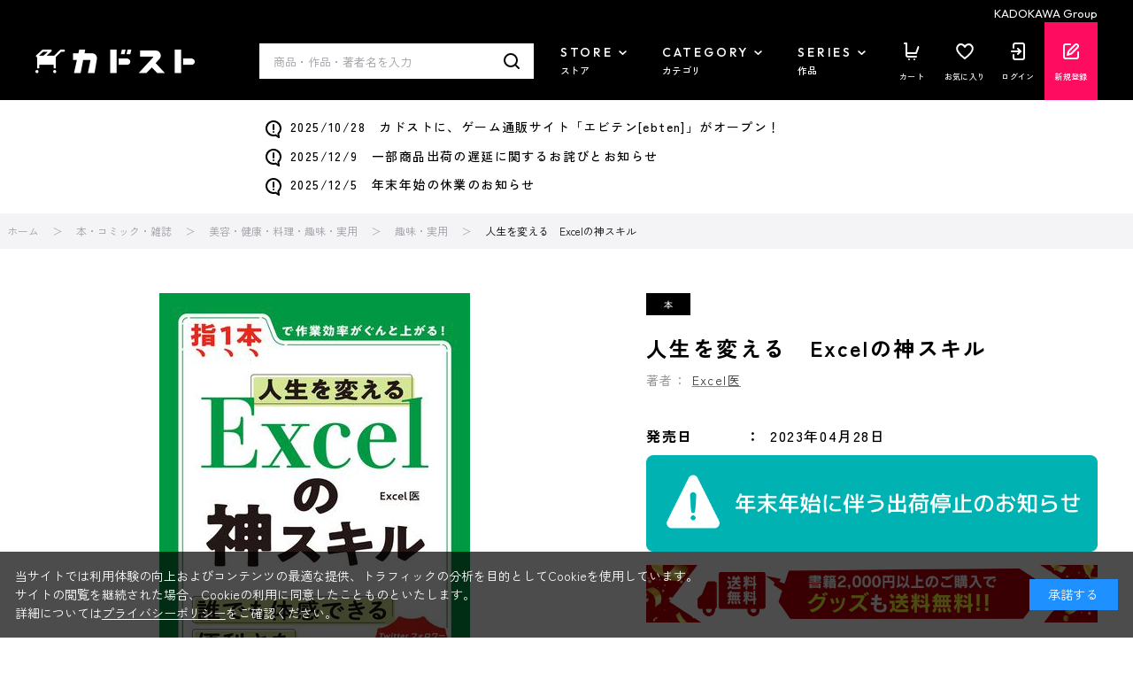

--- FILE ---
content_type: text/css
request_url: https://store.kadokawa.co.jp/css/usr/firstview_goodsdetail.css
body_size: 6750
content:
@charset "UTF-8";

/* 商品詳細 */

.block-goods-detail {
  margin-top: 40px;
}

.pane-goods-header {
  margin: 0;
}

.pane-goods-left-side {
  width: 630px;
  margin-right: 60px;
}

.pane-goods-right-side {
  width: 510px;
}

.block-goods-main-img {
  display: flex;
  width: 550px;
  margin: 0 auto;
  overflow: hidden;
}

.block-goods-main-img.slick-initialized {
  display: block;
  overflow: visible;
}

.block-goods-main-img-item {
  flex-shrink: 0;
  width: 100%;
  padding: 40px 0;
}

.block-goods-main-img-item img {
  display: block;
  height: auto;
}

.block-goods-main-img-item .comment {
  display: none;
}

.block-goods-main-img .slick-arrow {
  position: absolute;
  top: 50%;
  width: 40px;
  height: 60px;
  margin-top: -30px;
  padding: 0;
  border: none;
  background-color: transparent;
  text-indent: -999999px;
  cursor: pointer;
  z-index: 9;
}

.block-goods-main-img .slick-prev {
  left: -40px;
}

.block-goods-main-img .slick-next {
  right: -40px;
}

.block-goods-main-img .slick-arrow::before {
  content: "";
  display: block;
  position: absolute;
  top: 0;
  left: 0;
  width: 100%;
  height: 100%;
  background-image: var(--ico-arw-slider);
  background-position: center;
  background-repeat: no-repeat;
}

.block-goods-main-img .slick-next::before {
  transform: rotate(180deg);
}

.block-goods-main-img-dots {
  margin-top: 30px;
}

.block-goods-main-img-dots ul {
  display: flex;
  flex-wrap: wrap;
}

.block-goods-main-img-dots li {
  width: 70px;
}

.block-goods-main-img-dots li:not(:nth-child(8n)) {
  margin-right: 10px;
}

.block-goods-main-img-dots li:not(:nth-child(-n + 8)) {
  margin-top: 10px;
}

.block-goods-main-img-dots button {
  display: flex;
  align-items: center;
  justify-content: center;
  position: relative;
  width: 70px;
  height: 70px;
  margin: 0;
  padding: 0;
  border: none;
  background-color: transparent;
  cursor: pointer;
  transition: opacity 0.2s;
}

.block-goods-main-img-dots button:hover {
  opacity: 0.65;
}

.block-goods-main-img-dots button::before {
  content: "";
  display: block;
  position: absolute;
  top: 0;
  left: 0;
  width: 100%;
  height: 100%;
  border: 1px solid #000000;
  opacity: 0;
  transition: opacity 0.14s;
}

.block-goods-main-img-dots .slick-active button::before {
  opacity: 1;
}

.block-goods-main-img-dots img {
  display: block;
  max-width: 100%;
  max-height: 100%;
}

.pane-goods-left-side .block-goods-read_trial {
  margin-top: 16px;
}

.block-goods-read_trial a {
  display: flex;
  align-items: center;
  justify-content: center;
  position: relative;
  width: 120px;
  height: 40px;
  border: 1px solid #000000;
  color: var(--cl-bk);
  font-size: 1.5rem;
  font-weight: 500;
  letter-spacing: 0.04em;
}

.block-goods-read_trial a:hover {
  text-decoration: none;
  opacity: 0.65;
}

.block-goods-read_trial a::before {
  content: "";
  display: inline-block;
  position: relative;
  width: 20px;
  height: 16px;
  margin-right: 10px;
  background-image: url("[data-uri]");
  background-repeat: no-repeat;
  background-position: center;
}

.block-goods-comment {
  margin-top: 16px;
  font-weight: 500;
  line-height: 1.714;
  letter-spacing: 0.04em;
}

.pane-goods-right-side .block-goods-comment {
  font-size: 1.6rem;
  letter-spacing: 1.625;
}

.block-goods-comment-comment {
  margin-top: 16px;
  font-size: 1.6rem;
  font-weight: 500;
  line-height: 1.875;
  letter-spacing: 0.04em;
}

.block-goods-main-img-dots + * .block-goods-comment-comment {
  margin-top: 30px;
}

.block-goods-comment-copyright {
  margin-top: 30px;
  font-size: 1.6rem;
  font-weight: 500;
  line-height: 1.875;
  letter-spacing: 0.04em;
}

.block-goods-comment-cero {
  display: flex;
  align-items: center;
  width: 100%;
  height: 110px;
  margin-top: 40px;
  padding: 0 40px;
  background-color: var(--cl-gy-1);
  font-size: 1.6rem;
  font-weight: 500;
  line-height: 1.875;
  letter-spacing: 0.04em;
}

.block-goods-comment-cero .item-ttl {
  width: 140px;
}

.block-goods-comment-cero .item-img {
  width: 56px;
}

.block-goods-comment-cero .item-img img {
  display: block;
}

.block-goods-comment-cero .item-comment {
  width: calc(100% - 196px);
  padding-left: 40px;
}

.block-goods-comment-cero .item-comment a {
  text-decoration: underline;
}

.block-goods-comment-cero .item-comment a:hover {
  text-decoration: none;
}

.block-goods-sns {
  margin-top: 30px;
}

.block-goods-sns dl {
  display: flex;
  align-items: center;
  justify-content: flex-end;
  font-size: 1.6rem;
  font-weight: 500;
  letter-spacing: 0.04em;
}

.block-goods-sns dd {
  display: flex;
  align-items: center;
  margin-left: 19px;
}

.block-goods-sns dd a {
  display: block;
  width: 24px;
  height: 24px;
  background-position: center;
  background-repeat: no-repeat;
  text-indent: -999999px;
}

.block-goods-sns dd a + a {
  margin-left: 20px;
}

.block-goods-sns dd a.icon-x {
  background-image: url("[data-uri]");
}

.block-goods-sns dd a.icon-fb {
  background-image: url("[data-uri]");
}

.block-goods-sns dd a:hover {
  opacity: 0.65;
}

.block-icon + .block-goods-name {
  margin-top: 20px;
}

.block-goods-name--text {
  margin: 0;
  padding: 0;
  font-size: 2.4rem;
  font-weight: 700;
  line-height: 1.416;
  letter-spacing: 0.1em;
}

.block-goods-author {
  margin-top: 10px;
}

.block-goods-author a {
  font-size: 1.6rem;
  font-weight: 500;
  text-decoration: underline;
  letter-spacing: 0.1em;
}

.block-goods-author a:hover {
  text-decoration: none;
}

.block-goods-description {
  margin-top: 24px;
  font-size: 1.6rem;
  font-weight: 500;
  letter-spacing: 0.1em;
}

.block-goods-description dl {
  display: flex;
}

.block-goods-description dl + dl {
  margin-top: 8px;
}

.block-goods-description dt {
  position: relative;
  width: 140px;
  padding-right: 26px;
}

.block-goods-description dt::after {
  content: "：";
  display: block;
  position: absolute;
  top: 0;
  right: 10px;
}

.block-goods-description dd {
  width: calc(100% - 140px);
}

.pane-goods-right-side .block-variation {
  margin-top: 30px;
}

.block-variation-btn ul {
  display: flex;
  flex-wrap: wrap;
}

.block-variation-btn li {
  width: calc((100% - 40px) / 5);
}

.block-variation-btn li:not(:nth-child(5n)) {
  margin-right: 10px;
}

.block-variation-btn li:not(:nth-child(-n + 5)) {
  margin-top: 10px;
}

.block-variation-btn a {
  display: flex;
  flex-direction: column;
  align-items: center;
  justify-content: center;
  width: 100%;
  height: 60px;
  border-radius: 4px;
  background-color: var(--cl-gy-1);
  color: var(--cl-bk);
  font-size: 1.5rem;
  font-family: var(--ff-en);
  font-weight: 500;
  text-align: center;
  letter-spacing: 0.04em;
}

.block-variation-btn .is-selected a {
  background-color: #000000;
  color: #ffffff;
}

.block-variation-btn a:hover {
  text-decoration: none;
  opacity: 0.65;
}

.block-variation-btn a .txt-sub {
  margin-top: 1px;
  font-size: 1.1rem;
}

.block-variation-list {
  margin-top: 30px;
  border-top: 1px solid var(--cl-bdr);
}

.block-variation-list li {
  border-bottom: 1px solid var(--cl-bdr);
}

.block-variation-list a {
  display: flex;
  align-items: center;
  min-height: 50px;
  padding: 14px 10px;
  color: var(--cl-bk);
  font-family: var(--ff-en);
  font-weight: 500;
  letter-spacing: 0.1em;
}

.block-variation-list .is-selected a {
  background-color: var(--cl-gy-1);
}

.block-variation-list a:hover {
  text-decoration: none;
  opacity: 0.65;
}

.block-goods-price-box {
  position: relative;
  margin-top: 30px;
  padding: 24px;
  background-color: #f9f9fb;
}

.block-goods-stock {
  display: flex;
  align-items: center;
}

.block-goods-stock > span {
  display: flex;
  position: relative;
  padding-left: 20px;
  font-size: 1.8rem;
  font-weight: 700;
}

.block-goods-stock > span::before {
  content: "";
  display: block;
  position: absolute;
  top: 50%;
  left: 0;
  width: 10px;
  height: 10px;
  margin-top: -4px;
}

.block-goods-stock > span.stock::before {
  background-color: #00b723;
}

.block-goods-price {
  display: flex;
  align-items: baseline;
  margin-top: 20px;
  font-family: var(--ff-en);
}

.block-goods-price .default-price {
  flex-shrink: 0;
  position: relative;
  margin-right: 34px;
  font-size: 1.8rem;
  font-weight: 500;
  text-decoration: none;
}

.block-goods-price .default-price::before {
  content: "";
  display: block;
  position: absolute;
  top: calc(50% + 1px);
  left: 0;
  width: 100%;
  height: 1px;
  background-color: var(--cl-rd);
}

.block-goods-price .default-price::after {
  content: "→";
  display: block;
  position: absolute;
  top: 4px;
  right: -24px;
  width: 14px;
  height: 20px;
  font-size: 1.4rem;
}

.block-goods-price .default-price .tax {
  margin-left: 2px;
  font-size: 1.2rem;
}

.block-goods-price--price {
  flex-shrink: 0;
  font-size: 2.4rem;
  font-weight: 500;
}

.block-goods-price--price .tax,
.block-goods-price--price::after {
  font-size: 1.2rem;
}

.block-goods-price--price .tax {
  margin-left: 2px;
}

.block-goods-price--price::after {
  margin-left: -5px;
}

.block-goods-price--on-sales-comment {
  color: var(--cl-rd);
  font-size: 1.8rem;
  font-weight: 500;
}

.block-goods-price--icon {
  position: relative;
  top: 5px;
  margin-left: 10px;
}

.block-goods-price--icon img {
  display: block;
  width: auto;
  height: 25px;
}

.block-goods-cart-box {
  display: flex;
  margin-top: 20px;
}

.block-goods-qty {
  display: flex;
  flex-direction: column;
  justify-content: space-between;
  height: 64px;
}

.block-goods-qty-form {
  display: flex;
}

.block-goods-qty-form button {
  display: block;
  width: 35px;
  height: 35px;
  padding: 0;
  border: none;
  background-color: #000000;
  background-position: center;
  background-repeat: no-repeat;
  cursor: pointer;
  text-indent: -999999px;
}

.block-goods-qty-form button.js-goods-qty-switch-plus {
  background-image: url("[data-uri]");
}

.block-goods-qty-form button.js-goods-qty-switch-minus {
  background-image: url("[data-uri]");
}

.block-goods-qty-form input[type="number"] {
  width: 50px;
  height: 35px;
  border: none;
  border-top: 1px solid #000000;
  border-bottom: 1px solid #000000;
  font-family: var(--ff-en);
  font-weight: 500;
  text-align: center;
  letter-spacing: 0.04em;
  -moz-appearance: textfield;
  appearance: textfield;
}

.block-goods-qty-form input[type="number"]::-webkit-outer-spin-button,
.block-goods-qty-form input[type="number"]::-webkit-inner-spin-button {
  -webkit-appearance: none;
  margin: 0;
}

.block-goods-qty-limit {
  font-size: 1.2rem;
  font-weight: 500;
  text-align: right;
  line-height: 1.1;
}

.block-goods-qty + .block-add-cart {
  margin-left: auto;
}

.block-add-cart--btn {
  display: flex;
  align-items: center;
  justify-content: center;
  width: 388px;
  height: 64px;
  margin: 0;
  padding: 0;
  border: none;
  background-color: var(--cl-rd);
  color: #ffffff;
  font-size: 2rem;
  font-weight: 700;
  letter-spacing: 0.04em;
}

.block-goods-qty + .block-add-cart .block-add-cart--btn {
  width: 250px;
}

.block-goods-favorite {
  margin: 0 0 0 10px;
  width: 64px;
}

.block-goods-favorite--btn,
.block-goods-favorite-registed--btn {
  display: flex;
  align-items: center;
  justify-content: center;
  width: 64px;
  height: 64px;
  margin: 0;
  padding: 0;
  background-color: transparent;
  background-position: center;
  background-repeat: no-repeat;
  text-indent: -999999px;
}

.block-goods-favorite--btn {
  background-image: url("[data-uri]");
}

.block-goods-favorite-registed--btn {
  background-image: url("[data-uri]");
}

.block-goods-coupon,
.block-goods-promotion {
  margin: 40px 0 0;
  padding: 0;
  border-top: none;
}

.block-goods-promotion {
  margin-top: 50px;
}

.block-goods-coupon--title,
.block-goods-promotion--title {
  font-size: 2rem;
  font-weight: 700;
  letter-spacing: 0.04em;
}

.block-goods-coupon-list,
.block-goods-promotion-list {
  position: relative;
  height: 274px;
  margin-top: 10px;
  overflow: hidden;
}

.block-goods-coupon-list.is-open,
.block-goods-promotion-list.is-open {
  height: auto;
  padding-bottom: 40px;
}

.block-goods-coupon-item,
.block-goods-promotion-item {
  margin-top: 10px;
  padding: 18px 20px 20px;
  border: none;
  background-color: #f9f9fb;
}

.block-goods-coupon-item--benefit,
.block-goods-promotion-item--benefit {
  color: var(--cl-rd);
  font-family: var(--ff-en);
  font-weight: 500;
}

.block-goods-coupon-item--benefit.cl-og,
.block-goods-promotion-item--benefit.cl-og {
  color: #fd4e22;
}

.block-goods-coupon-item--benefit .amount,
.block-goods-promotion-item--benefit .amount {
  font-size: 2.4rem;
}

.block-goods-coupon-item--benefit .currency,
.block-goods-promotion-item--benefit .currency {
  margin-left: 2px;
  font-size: 1.6rem;
}

.block-goods-coupon-item--benefit .percent,
.block-goods-promotion-item--benefit .percent {
  margin-left: 2px;
  font-size: 1.8rem;
}

.block-goods-coupon-item--benefit .off,
.block-goods-promotion-item--benefit .off {
  margin-left: 2px;
  font-size: 2.4rem;
}

.block-goods-coupon-item--benefit .txt-ja,
.block-goods-promotion-item--benefit .txt-ja {
  font-size: 2.4rem;
}

.block-goods-coupon-item--name,
.block-goods-promotion-item--name {
  margin-top: 5px;
  font-size: 1.8rem;
  font-weight: 700;
  letter-spacing: 0.04em;
}

.block-goods-coupon-item--term,
.block-goods-promotion-item--term {
  margin-top: 6px;
  font-size: 1.4rem;
  color: #000000;
  font-weight: 500;
  letter-spacing: 0.04em;
}

.block-goods-coupon-view_more,
.block-goods-promotion-view_more {
  display: flex;
  align-items: flex-end;
  justify-content: center;
  position: absolute;
  bottom: 0;
  left: 0;
  width: 100%;
  height: 90px;
  background: linear-gradient(to bottom, rgba(255, 255, 255, 0) 10%, rgba(255, 255, 255, 1) 70%);
}

.block-goods-coupon-view_more.is-open,
.block-goods-promotion-view_more.is-open {
  background: none;
}

.block-goods-coupon-view_more button,
.block-goods-promotion-view_more button {
  display: flex;
  align-items: center;
  justify-content: center;
  position: relative;
  margin: 0;
  padding: 0;
  border: none;
  background-color: transparent;
  font-size: 1.6rem;
  font-weight: 500;
  letter-spacing: 0.04em;
  cursor: pointer;
  transition: opacity 0.2s;
}

.block-goods-coupon-view_more button:hover,
.block-goods-promotion-view_more button:hover {
  opacity: 0.65;
}

.block-goods-coupon-view_more button::after,
.block-goods-promotion-view_more button::after {
  content: "";
  display: inline-block;
  position: relative;
  width: 18px;
  height: 10px;
  margin-left: 10px;
  background-image: url("[data-uri]");
  background-position: center;
  background-repeat: no-repeat;
}

.block-goods-coupon-view_more button.is-open::after,
.block-goods-promotion-view_more button.is-open::after {
  transform: rotate(180deg);
}

.block-goods-payment {
  margin-top: 50px;
}

.block-goods-event_date + .block-goods-payment {
  margin-top: 40px;
}

.block-goods-payment li + li {
  margin-top: 16px;
}

.block-goods-payment a {
  display: flex;
  align-items: center;
  position: relative;
  padding-left: 36px;
  color: var(--cl-bk);
  font-size: 1.6rem;
  font-weight: 500;
  letter-spacing: 0.04em;
}

.block-goods-payment a::before {
  content: "";
  display: block;
  position: absolute;
  top: 2px;
  left: 0;
  width: 20px;
  height: 20px;
  background-image: url("[data-uri]");
  background-position: center;
  background-repeat: no-repeat;
}

.block-goods-comment-goods-info {
  padding: 38px 40px;
  background-color: var(--cl-gy-1);
}

.block-goods-comment-goods-info dl {
  display: flex;
  font-size: 1.6rem;
  font-weight: 500;
  letter-spacing: 0.04em;
}

.block-goods-comment-goods-info dl + dl {
  margin-top: 8px;
}

.block-goods-comment-goods-info dt {
  position: relative;
  width: 237px;
  padding-right: 40px;
}

.block-goods-comment-goods-info dt::after {
  content: "：";
  display: block;
  position: absolute;
  top: 0;
  right: 20px;
}

.block-goods-comment-goods-info dd {
  width: calc(100% - 237px);
}

.block-goods-comment-goods-info a {
  color: var(--cl-bk);
  text-decoration: underline;
}

.block-goods-comment-goods-info a:hover {
  text-decoration: none;
}

.block-goods-comment-benefits,
.block-goods-comment-desc,
.block-goods-comment-specification {
  margin-top: 80px;
}

.block-goods-comment-view_more-wrapper {
  position: relative;
}

.block-goods-comment-view_more {
  position: relative;
}

.block-goods-comment-view_more + * {
  margin-top: 80px;
}

.block-goods-comment-view_more.is-open {
  padding-bottom: 40px;
}

.block-goods-comment-view_more .js-cvm-target {
  width: 100%;
  max-height: 296px;
  overflow: hidden;
}

.block-goods-comment-view_more .js-cvm-target.is-open {
  position: relative;
  max-height: none;
  overflow: visible;
  z-index: 9;
}

.block-goods-comment-view_more-btn {
  display: none;
  align-items: flex-end;
  justify-content: center;
  position: absolute;
  bottom: 0;
  left: 0;
  width: 100%;
  height: 90px;
  background: linear-gradient(to bottom, rgba(255, 255, 255, 0) 10%, rgba(255, 255, 255, 1) 70%);
  z-index: 5;
}

.block-goods-comment-view_more-btn.is-active {
  display: flex;
}

.block-goods-comment-view_more-btn.is-open {
  background: none;
}

.block-goods-comment-view_more-btn button {
  display: flex;
  align-items: center;
  justify-content: center;
  position: relative;
  margin: 0;
  padding: 0;
  border: none;
  background-color: transparent;
  font-size: 1.6rem;
  font-weight: 500;
  letter-spacing: 0.04em;
  cursor: pointer;
  transition: opacity 0.2s;
}

.block-goods-comment-view_more-btn button:hover {
  opacity: 0.65;
}

.block-goods-comment-view_more-btn button::after {
  content: "";
  display: inline-block;
  position: relative;
  width: 18px;
  height: 10px;
  margin-left: 10px;
  background-image: url("[data-uri]");
  background-position: center;
  background-repeat: no-repeat;
}

.block-goods-comment-view_more-btn button.is-open::after {
  transform: rotate(180deg);
}

.block-goods-other-item {
  margin-top: 100px;
}

.block-goods-related-feature {
  margin-top: 100px;
  padding: 60px 0;
  background-color: var(--cl-gy-1);
}

.block-goods-related-feature-inner {
  width: 1264px;
  margin: 0 auto;
  padding: 0 32px;
}

.block-goods-related-feature-inner h2 {
  margin: 0;
  padding: 0;
  border: none;
  font-size: 3.4rem;
  font-weight: 700;
  letter-spacing: 0.1em;
}

.block-goods-related-feature-list {
  margin-top: 40px;
}

.block-goods-related-feature-items {
  display: flex;
  overflow: hidden;
}

.block-goods-related-feature-items *:focus {
  outline: none;
}

.block-goods-related-feature-item {
  flex-shrink: 0;
  width: 360px;
  padding-right: 10px;
}

.block-goods-related-feature-item a {
  display: block;
}

.block-goods-related-feature-item a:hover {
  opacity: 0.65;
}

.block-goods-related-feature-item img {
  display: block;
  height: auto;
}

.block-goods-related-goods {
  margin-top: 100px;
}

/* 商品一覧サムネイル */

.block-goods-t-list {
  display: flex;
  flex-wrap: wrap;
  margin-top: 40px;
}

.block-top-goods-list .block-goods-t-list {
  flex-wrap: nowrap;
}

.block-goods-t-list-rank {
  display: flex;
  align-items: center;
  justify-content: center;
  font-family: var(--ff-en);
  font-weight: 700;
  text-align: center;
  letter-spacing: 0.1em;
}

.block-goods-t-list-img a,
.block-goods-t-list-img img {
  display: block;
  width: 100%;
  height: auto;
}

.page-tv .block-goods-t-list-img img {
  aspect-ratio: 300 / 169;
}

.block-goods-t-list-name {
  line-height: 1.571;
}

.block-goods-t-list-name a {
  display: -webkit-box;
  color: var(--cl-bk);
  font-weight: 500;
  overflow: hidden;
  -webkit-line-clamp: 2;
  -webkit-box-orient: vertical;
}

.block-goods-t-list-date {
  color: #85858d;
  font-weight: 500;
}

.block-goods-t-list-bot {
  display: flex;
  align-items: center;
  justify-content: space-between;
}

.block-goods-t-list-price {
  display: flex;
  flex-direction: column;
  align-items: flex-start;
  justify-content: flex-start;
  color: var(--cl-rd);
  font-family: var(--ff-en);
  font-weight: 500;
  line-height: 1.333;
}

.block-goods-t-list-price-price,
.block-goods-t-list-price-default {
  position: relative;
}

.block-goods-t-list-price-default::before {
  content: "";
  display: block;
  position: absolute;
  top: 50%;
  left: 0;
  width: 96%;
  height: 1px;
  background-color: var(--cl-rd);
}

.block-top-goods-list .block-goods-t-list {
  margin-top: 40px;
  overflow: hidden;
}

.block-top-goods-list .block-top-ranking-content .block-goods-t-list {
  margin-top: 24px;
}

.block-top-goods-list .block-goods-t-list.slick-initialized {
  display: block;
  overflow: visible;
}

.block-goods-t-list-item {
  width: 230px;
  margin-right: 40px;
}

.block-goods-t-list-rank {
  height: 30px;
  padding-bottom: 10px;
  font-size: 1.6rem;
}

.block-goods-t-list-img {
  margin-top: 10px;
}

.block-goods-t-list-img a:hover {
  opacity: 0.65;
}

.block-goods-t-list-detail {
  margin-top: 14px;
}

.block-goods-t-list-date {
  margin-top: 7px;
  font-size: 1.3rem;
}

.block-goods-t-list-bot {
  margin-top: 10px;
}

.block-goods-t-list-price-price {
  font-size: 2rem;
}

.block-goods-t-list-price-price > span {
  margin-left: 3px;
  font-size: 1.2rem;
}

.block-goods-t-list-price-default {
  font-size: 1.6rem;
}

.block-goods-t-list-price-default > span {
  margin-left: 2px;
  font-size: 1rem;
}

.block-goods-t-list-price-default + .block-goods-t-list-price-price {
  margin-left: 20px;
}

.block-goods-t-list-price-default + .block-goods-t-list-price-price::before {
  content: "→";
  display: flex;
  align-items: center;
  justify-content: center;
  position: absolute;
  top: 50%;
  left: -19px;
  width: 14px;
  height: 20px;
  margin-top: -8px;
  font-size: 1.4rem;
}

.block-top-goods-view_btn {
  margin: 40px 40px 0 0;
}

.block-goods-favorite-btn,
.block-goods-favorite-added-btn {
  background-position: center;
  background-repeat: no-repeat;
  background-size: contain;
  cursor: pointer;
}

.block-goods-favorite-btn,
.block-goods-favorite-added-btn {
  width: 40px;
  height: 40px;
  transition: opacity 0.2s;
}

.block-goods-favorite-btn:hover,
.block-goods-favorite-added-btn:hover {
  opacity: 0.65;
}

.block-goods-favorite-btn {
  background-image: var(--ico-fav);
}

.block-goods-favorite-added-btn {
  background-image: var(--ico-fav-added);
}

.block-goods-popular-ranking {
  margin-top: 100px;
}

.block-goods-main-img-thumb-dots {
  margin-top: 30px;
}

.block-goods-main-img-thumb-dots {
  position: relative;
}

.block-goods-main-img-thumb-dots-inner .slick-dots {
  display: flex;
  overflow: hidden;
}

.block-goods-main-img-thumb-dots-inner .slick-dots.slick-initialized {
  display: block;
  overflow: visible;
}

.block-goods-main-img-thumb-dots-inner .slick-dots li {
  margin-right: 10px;
}

.block-goods-main-img-thumb-dots-inner .slick-dots button {
  display: block;
  width: 130px;
  margin: 0;
  padding: 0;
  border: none;
  background-color: transparent;
  cursor: pointer;
}

.thumb-tv .block-goods-main-img-thumb-dots-inner .slick-dots button {
  width: 180px;
}

.block-goods-main-img-thumb-dots-inner .slick-dots button img {
  display: block;
  width: 100%;
  height: auto;
}

.block-goods-main-img-thumb-dots-inner .slick-dots button .comment {
  margin-top: 10px;
  font-size: 1.3rem;
  font-weight: 500;
  text-align: left;
  line-height: 1.538;
  letter-spacing: 0.04em;
}

.block-goods-brand-comment,
.block-goods-tv-comment {
  margin-top: 16px;
  font-weight: 500;
  line-height: 1.714;
  letter-spacing: 0.04em;
}

.block-goods-teacher_place {
  display: flex;
  justify-content: space-between;
  margin-top: 16px;
  color: var(--cl-gy-2);
  font-size: 1.3rem;
  font-weight: 500;
}

.block-goods-teacher,
.block-goods-place {
  position: relative;
  width: calc((100% - 20px) / 2);
  padding-left: 28px;
}

.block-goods-teacher::before,
.block-goods-place::before {
  content: "";
  display: block;
  position: absolute;
  top: 0;
  left: 0;
  width: 20px;
  height: 20px;
  background-position: center;
  background-repeat: no-repeat;
}

.block-goods-teacher::before {
  background-image: url("[data-uri]");
}

.block-goods-place::before {
  background-image: url("[data-uri]");
}

.block-goods-days_left {
  display: flex;
  align-items: baseline;
  position: absolute;
  top: 24px;
  right: 24px;
  font-weight: 500;
}

.block-goods-days_left b {
  color: #0bb085;
  font-size: 2.2rem;
  font-family: var(--ff-en);
  font-weight: 500;
}

.block-goods-event_date {
  margin-top: 14px;
  padding: 20px;
  border: 1px solid var(--cl-rd);
  font-weight: 500;
  letter-spacing: 0.04em;
}

.block-goods-price-box + .block-goods-event_date {
  margin-top: 24px;
}

.block-goods-event_date dl {
  display: flex;
  flex-wrap: wrap;
  color: var(--cl-rd);
}

.block-goods-event_date .annotation {
  margin-top: 6px;
  font-size: 1.2rem;
}

.block-goods-brand-content {
  margin-top: 100px;
}

.block-goods-brand-content + .block-goods-brand-content {
  margin-top: 80px;
}

.block-goods-ketsujitsu-gray-box {
  margin-top: 64px;
  padding: 40px;
  background-color: var(--cl-gy-1);
}

.block-goods-ketsujitsu-check-list li {
  position: relative;
  padding-left: 26px;
  font-size: 1.6rem;
  letter-spacing: 0.04em;
}

.block-goods-ketsujitsu-check-list li + li {
  margin-top: 14px;
}

.block-goods-ketsujitsu-check-list li::before {
  content: "";
  display: block;
  position: absolute;
  top: 5px;
  left: 0;
  width: 16px;
  height: 16px;
  background-image: url("[data-uri]");
  background-position: center;
  background-repeat: no-repeat;
  background-size: contain;
}

.block-goods-ketsujitsu-btns {
  margin-top: 80px;
}

.block-goods-ketsujitsu-btns ul {
  display: flex;
  justify-content: center;
}

.block-goods-center .block-goods-ketsujitsu-btns ul {
  flex-wrap: wrap;
}

.block-goods-center .block-goods-ketsujitsu-btns li {
  width: 100%;
}

.block-goods-ketsujitsu-btns li + li {
  margin-left: 40px;
}

.block-goods-center .block-goods-ketsujitsu-btns li + li {
  margin: 16px 0 0;
}

.block-goods-ketsujitsu-btns a {
  display: flex;
  align-items: center;
  justify-content: center;
  width: 400px;
  height: 60px;
  font-weight: 700;
}

.block-goods-center .block-goods-ketsujitsu-btns a {
  width: 100%;
}

.block-goods-brand-content .ttl-topic-h4 {
  margin-top: 24px;
}

.block-goods-ketsujitsu-map {
  margin-top: 16px;
  font-size: 1.6rem;
  letter-spacing: 0.04em;
}

.block-goods-ketsujitsu-map a {
  display: flex;
  align-items: center;
  position: relative;
  height: 20px;
  text-decoration: underline;
}

.block-goods-ketsujitsu-map a::before {
  content: "";
  display: inline-block;
  position: relative;
  width: 16px;
  height: 20px;
  margin-right: 10px;
  background-image: url("[data-uri]");
  background-position: center;
  background-repeat: no-repeat;
  background-size: contain;
}

.block-goods-ketsujitsu-map a:hover {
  text-decoration: none;
}

.block-goods-ketsujitsu-profile {
  position: relative;
  margin: 125px 0 120px;
  padding: 80px;
  background-color: var(--cl-gy-1);
}

.block-goods-ketsujitsu-profile.item-small {
  margin-top: 106px;
  padding: 50px 40px 40px;
}

.block-goods-ketsujitsu-profile h2 {
  display: flex;
  align-items: baseline;
  position: absolute;
  top: -42px;
  left: 37px;
  margin: 0;
  padding: 0;
}

.block-goods-ketsujitsu-profile.item-small h2 {
  top: -30px;
}

.block-goods-ketsujitsu-profile h2 .txt-en {
  font-size: 4.4rem;
  font-family: var(--ff-en);
  font-weight: 800;
  letter-spacing: 0.2em;
}

.block-goods-ketsujitsu-profile.item-small h2 .txt-en {
  font-size: 3.4rem;
}

.block-goods-ketsujitsu-profile h2 .txt-ja {
  margin-left: 20px;
  font-size: 2rem;
  font-weight: 700;
  letter-spacing: 0.04em;
}

.block-goods-ketsujitsu-profile.item-small h2 .txt-ja {
  font-size: 1.8rem;
}

.block-goods-ketsujitsu-profile-body {
  display: flex;
  flex-wrap: wrap;
  justify-content: space-between;
}

.block-goods-ketsujitsu-profile-img {
  width: 280px;
}

.block-goods-ketsujitsu-profile.item-small .block-goods-ketsujitsu-profile-img {
  width: 140px;
}

.block-goods-ketsujitsu-profile-img img {
  display: block;
  width: 100%;
  height: auto;
}

.block-goods-ketsujitsu-profile-detail {
  width: 680px;
  word-break: break-all;
}

.block-goods-ketsujitsu-profile.item-small .block-goods-ketsujitsu-profile-detail {
  width: 370px;
}

.block-goods-ketsujitsu-profile-detail .item-name {
  font-size: 1.8rem;
  font-weight: 700;
  letter-spacing: 0.04em;
}

.block-goods-ketsujitsu-profile-detail .item-info {
  margin-top: 16px;
  font-size: 1.6rem;
  line-height: 1.875;
  letter-spacing: 0.04em;
}

.block-goods-ketsujitsu-profile-detail .item-link {
  margin-top: 26px;
  font-size: 1.6rem;
  line-height: 1.875;
  letter-spacing: 0.04em;
}

.block-goods-ketsujitsu-profile-detail .item-link-ttl {
  font-weight: 700;
}

.block-goods-ketsujitsu-profile-detail .item-link-url a {
  text-decoration: underline;
}

.block-goods-ketsujitsu-profile-detail .item-link-url a:hover {
  text-decoration: none;
}

.block-goods-ketsujitsu-link {
  width: 100%;
  margin-top: 24px;
  font-size: 1.6rem;
  line-height: 1.875;
}

.block-goods-ketsujitsu-link a {
  text-decoration: underline;
}

.block-goods-ketsujitsu-link a:hover {
  text-decoration: none;
}

.block-goods-shorter-btn {
  display: none !important;
}

.block-goods-plan-anker {
  margin-top: 14px;
}

.block-goods-plan-anker a {
  display: flex;
  align-items: center;
  justify-content: center;
  position: relative;
  width: 100%;
  height: 64px;
  font-size: 2rem;
  font-weight: 700;
}

.block-goods-plan-anker a::after {
  content: "";
  display: block;
  position: absolute;
  top: 50%;
  right: 18px;
  width: 12px;
  height: 7px;
  margin-top: -3px;
  background-image: var(--ico-arw-anker-wt);
  background-position: center;
  background-repeat: no-repeat;
}

.block-goods-center {
  display: flex;
  justify-content: space-between;
  margin: 0 0 100px;
}

.block-goods-center-left {
  width: 630px;
}

.block-goods-center-right {
  width: 510px;
}

.block-ketsujitsu-place {
  display: flex;
  justify-content: space-between;
  margin-top: 30px;
}

.block-ketsujitsu-place-img {
  width: 260px;
}

.block-ketsujitsu-place-img img {
  display: block;
  height: auto;
}

.block-ketsujitsu-place-detail {
  width: 330px;
}

.block-ketsujitsu-place-detail .ttl-topic-h4 {
  margin-top: 0;
}

.block-goods-brand-content .ttl-bg-h3:not(:first-child) {
  margin-top: 50px;
}

.ttl-plan-h2 {
  margin: 100px 0 0;
  padding: 0 0 24px;
  font-size: 2.2rem;
  font-weight: 700;
  letter-spacing: 0.04em;
}

.block-plan-content {
  padding: 40px 40px 0;
  border: 1px solid var(--cl-bdr);
  border-radius: 10px;
  overflow: hidden;
}

.block-plan-content + .block-plan-content {
  margin-top: 16px;
}

.block-plan-content .block-goods-price-box {
  margin: 24px -40px 0;
}

.block-goods-cart-box.cart-plan {
  display: block;
}

.block-goods-cart-box.cart-plan .block-add-cart--btn {
  width: 100%;
}

.block-tv-movie-info {
  padding: 40px;
  background-color: var(--cl-gy-1);
}

.block-tv-movie-info dl {
  display: flex;
  font-size: 1.6rem;
  font-weight: 500;
  letter-spacing: 0.04em;
}

.block-tv-movie-info dl + dl {
  margin-top: 16px;
}

.block-tv-movie-info dt {
  position: relative;
  width: 216px;
  padding-right: 30px;
}

.block-tv-movie-info dt::after {
  content: "：";
  position: absolute;
  top: 0;
  right: 0;
}

.block-tv-movie-info dd {
  width: calc(100% - 216px);
  padding-left: 20px;
}

.block-goods-brand-full-img {
  margin: 40px 0;
}

.block-goods-brand-full-img:first-child {
  margin-top: 0;
}

.block-goods-brand-full-img img {
  display: block;
  height: auto;
}

.block-goods-related-movie {
  margin: 130px 0 160px;
}

body:not(.ketsujitsu) .block-goods-comment2,
body:not(.ketsujitsu) .block-goods-comment4,
body:not(.ketsujitsu) .block-goods-comment6 {
  margin: 80px 0 0;
  padding: 0;
  font-size: 2rem;
  font-weight: 700;
  letter-spacing: 0.04em;
}

body:not(.ketsujitsu) .block-goods-comment3,
body:not(.ketsujitsu) .block-goods-comment5,
body:not(.ketsujitsu) .block-goods-comment7 {
  margin-top: 30px;
  padding: 24px 0 0;
  border-top: 2px solid var(--cl-bdr);
}

.block-goods-toc {
  margin: 80px 0 0;
}

.block-goods-toc .ttl-topic-h2 {
  font-size: 2rem;
}


--- FILE ---
content_type: text/css
request_url: https://store.kadokawa.co.jp/css/footer_snsbtn.css
body_size: 344
content:
/****************************************

          $breakpoint

@include maxs($breakpoint-sp) {}

*****************************************/
.sns_wrap {
  width: 100%;
  height: 160px;
  background-color: #f4f4f7;
  padding-top: 25px;
  margin-bottom: 50px;
}
@media screen and (max-width: 768px) {
  .sns_wrap {
    height: 37.03704vw;
    padding-top: 4.62963vw;
  }
}
.sns_wrap.mt100 {
  margin-top: 100px;
}
@media screen and (max-width: 768px) {
  .sns_wrap.mt100 {
    margin-top: 16.66667vw;
  }
}
.sns_wrap p {
  text-align: center;
  font-size: 20px;
  font-weight: 500;
  color: #000000;
}
@media screen and (max-width: 768px) {
  .sns_wrap p {
    font-size: 4.07407vw;
  }
}
.sns_wrap .sns_btn {
  display: flex;
  justify-content: center;
  align-items: center;
  margin-top: 10px;
}
@media screen and (max-width: 768px) {
  .sns_wrap .sns_btn {
    margin-top: 3.7037vw;
  }
}
.sns_wrap .sns_btn a {
  margin: 0 12px;
}
@media screen and (min-width: 768px) {
  .sns_wrap .sns_btn a:hover {
    opacity: .8;
  }
}
@media screen and (max-width: 768px) {
  .sns_wrap .sns_btn a {
    margin: 0 2.31481vw;
  }
  .sns_wrap .sns_btn a img {
    width: 14.81481vw;
  }
}

.pane-footer {
  padding-top: 0;
}
.pane-footer .container {
  width: auto;
}
.pane-footer .container .block-footer {
  width: 1200px;
  margin: 0 auto;
}
@media screen and (max-width: 768px) {
  .pane-footer .container .block-footer {
    width: auto;
  }
}

/*# sourceMappingURL=footer_snsbtn.css.map */


--- FILE ---
content_type: application/javascript; charset=utf-8
request_url: https://checkout-api.worldshopping.jp/v1/script?token=store_kadokawa_co_jp
body_size: 122073
content:
(function() {
function executeScript() {

window.addEventListener('error', (event) => {
  const isCheckoutInit = window.zigzag;

  if (isCheckoutInit || typeof ZigzagPosthogScript === 'undefined' || !event) {
    return;
  }

  const urls = ["worldshopping.jp","worldshopping.global"];
  const ignore = ["securityerror","syntaxerror"];

  if (event.filename && urls.find((u) => event.filename.includes(u))) {
    const message = event.message || '';
    const messageLower = message.toLowerCase();
    if (!ignore.find((e) => messageLower.includes(e))) {
      ZigzagPosthogScript.capture('script_error', {
        src: event.filename,
        error: message,
        line: event.lineno,
        column: event.colno
      });
    }
  }
});



  function calculatePrecedence(index, requestShopKey) {
    var precedence = index;
    if (requestShopKey.indexOf('__') !== -1) {
      precedence += 100;
    }
    return precedence;
  }
  function isHighestPrecedence() {
    var nodes = document.querySelectorAll('script[src*="https://checkout-js.worldshopping.jp/checkout-[version].js"]');
    var thisPrecedence = 0;
    var precedences = [];
    if (nodes.length >= 2) {
      for (var i = 0; i < nodes.length; i += 1) {
        var precedence = calculatePrecedence(i, 'store_kadokawa_co_jp');
        precedences.push(precedence);
        if(nodes[i].src.indexOf('store_kadokawa_co_jp') > -1) {
          thisPrecedence = precedence;
        }
      }
      return thisPrecedence === Math.max.apply(null, precedences);
    } else {
      return true;
    }
  }
  if(!isHighestPrecedence()) {
    return;
  }
  

  var head = document.getElementsByTagName('head')[0];
  var script = document.createElement('script');
  script.id = 'zigzag-worldshopping-inline-script';
  script.type = 'text/javascript';
  script.charset = 'UTF-8';
  script.setAttribute('crossorigin', 'anonymous');
  script.src = 'https://shop-js.worldshopping.jp/store_kadokawa_co_jp.js?versionId=UkiIilKA.__Z4292.PZ1WDhXFwnXGyjF';
  script.onerror = function() {
    if (typeof ZigzagPosthogScript !== 'undefined') {
      ZigzagPosthogScript.capture('script_load_fail', { src: 'https://shop-js.worldshopping.jp/store_kadokawa_co_jp.js?versionId=UkiIilKA.__Z4292.PZ1WDhXFwnXGyjF' })
    }
  };
  head.appendChild(script);


  var req = new XMLHttpRequest();
  req.onreadystatechange = function() {
    var result = document.getElementById('result');
    if (req.readyState == 4 && req.status == 200) {
      var response = JSON.parse(req.responseText);
      if (response && response.country !== 'JP') {

        function kickZigzag() {
          var i = setInterval(function() {
            if (window.zigzag && window.onLoadZigZag && document.readyState !== 'loading' && window.document.body) {

              window.zigzag.sourceSettings = {"domesticDeliveryDiscountedFee":660,"serviceFee":10,"flowControlOptOut":true,"internationalShippingFee":null,"serviceFeeType":"PERCENT","ecSystem":"ECBEING","negativeMatchWords":[],"shopName":"カドカワストア","domesticDeliveryBaseFee":660,"negativeMatchArea":[],"salesTaxRoundingType":"floor","domesticDeliveryDiscountThresholdItemPrice":0,"salesTaxType":"inclusive","shopLogoUrl":"https://static-contents.worldshopping.jp/shops/store_kadokawa_co_jp/logo.jpg","key":"store_kadokawa_co_jp","__context__":{},"metaPixelContentType":"","bannerLinksJson":null,"googleConversionId":null,"metaPixelId":null,"googleConversionLabel":null,"metaPixelTypesOfPersonalInfo":null,"googleConversionLinkerDomain":null,"deferFirstVisitInSec":5,"type":"WSC_ECBEING_APP","shopCategory":"BOOK","wscEsm":false,"hasAccessLinkEnabled":false};
              window.zigzag.shopData = {"byItemCodeWhitelist":[["itemCode","countries","description"],["302306002394","","https://store.kadokawa.co.jp/shop/g/g302306002394"],["302306002395","","https://store.kadokawa.co.jp/shop/g/g302306002395"],["302306002396","","https://store.kadokawa.co.jp/shop/g/g302306002396"],["302306002397","","https://store.kadokawa.co.jp/shop/g/g302306002397"],["302306002398","","https://store.kadokawa.co.jp/shop/g/g302306002398"],["302306002399","","https://store.kadokawa.co.jp/shop/g/g302306002399"],["302306002400","","https://store.kadokawa.co.jp/shop/g/g302306002400"],["302306002401","","https://store.kadokawa.co.jp/shop/g/g302306002401"],["302306002402","","https://store.kadokawa.co.jp/shop/g/g302306002402"],["302306002403","","https://store.kadokawa.co.jp/shop/g/g302306002403"],["302306002404","","https://store.kadokawa.co.jp/shop/g/g302306002404"],["302306002405","","https://store.kadokawa.co.jp/shop/g/g302306002405"],["302306002406","","https://store.kadokawa.co.jp/shop/g/g302306002406"],["302306002407","","https://store.kadokawa.co.jp/shop/g/g302306002407"],["302306002408","","https://store.kadokawa.co.jp/shop/g/g302306002408"],["302306002409","","https://store.kadokawa.co.jp/shop/g/g302306002409"],["302306002410","","https://store.kadokawa.co.jp/shop/g/g302306002410"],["302306002411","","https://store.kadokawa.co.jp/shop/g/g302306002411"],["302306002412","","https://store.kadokawa.co.jp/shop/g/g302306002412"],["302306002413","","https://store.kadokawa.co.jp/shop/g/g302306002413"],["302306002414","","https://store.kadokawa.co.jp/shop/g/g302306002414"],["302306002415","","https://store.kadokawa.co.jp/shop/g/g302306002415"],["302306002416","","https://store.kadokawa.co.jp/shop/g/g302306002416"],["302306002417","","https://store.kadokawa.co.jp/shop/g/g302306002417"],["302306002418","","https://store.kadokawa.co.jp/shop/g/g302306002418"],["302306002419","","https://store.kadokawa.co.jp/shop/g/g302306002419"],["302306002420","","https://store.kadokawa.co.jp/shop/g/g302306002420"],["302306002421","","https://store.kadokawa.co.jp/shop/g/g302306002421"],["301612000133","","https://store.kadokawa.co.jp/shop/g/g301612000133"],["301612000809","","https://store.kadokawa.co.jp/shop/g/g301612000809"],["301702000150","","https://store.kadokawa.co.jp/shop/g/g301702000150"],["301707000121","","https://store.kadokawa.co.jp/shop/g/g301707000121"],["301707000122","","https://store.kadokawa.co.jp/shop/g/g301707000122"],["301803000748","","https://store.kadokawa.co.jp/shop/g/g301803000748"],["301812000584","","https://store.kadokawa.co.jp/shop/g/g301812000584"],["301902000133","","https://store.kadokawa.co.jp/shop/g/g301902000133"],["301902000166","","https://store.kadokawa.co.jp/shop/g/g301902000166"],["301903001463","","https://store.kadokawa.co.jp/shop/g/g301903001463"],["301903001464","","https://store.kadokawa.co.jp/shop/g/g301903001464"],["301904000734","","https://store.kadokawa.co.jp/shop/g/g301904000734"],["301905000218","","https://store.kadokawa.co.jp/shop/g/g301905000218"],["301905000219","","https://store.kadokawa.co.jp/shop/g/g301905000219"],["301908001163","","https://store.kadokawa.co.jp/shop/g/g301908001163"],["301912000535","","https://store.kadokawa.co.jp/shop/g/g301912000535"],["302005000680","","https://store.kadokawa.co.jp/shop/g/g302005000680"],["302005000681","","https://store.kadokawa.co.jp/shop/g/g302005000681"],["302007000472","","https://store.kadokawa.co.jp/shop/g/g302007000472"],["302007001001","","https://store.kadokawa.co.jp/shop/g/g302007001001"],["302008000347","","https://store.kadokawa.co.jp/shop/g/g302008000347"],["302011000441","","https://store.kadokawa.co.jp/shop/g/g302011000441"],["302011001330","","https://store.kadokawa.co.jp/shop/g/g302011001330"],["302012000177","","https://store.kadokawa.co.jp/shop/g/g302012000177"],["302203001536","","https://store.kadokawa.co.jp/shop/g/g302203001536"],["302203003748","","https://store.kadokawa.co.jp/shop/g/g302203003748"],["302203003749","","https://store.kadokawa.co.jp/shop/g/g302203003749"],["302208003182","","https://store.kadokawa.co.jp/shop/g/g302208003182"],["302208003183","","https://store.kadokawa.co.jp/shop/g/g302208003183"],["302302000010","","https://store.kadokawa.co.jp/shop/g/g302302000010"],["302302000011","","https://store.kadokawa.co.jp/shop/g/g302302000011"],["302306000102","","https://store.kadokawa.co.jp/shop/g/g302306000102"],["302306005107","","https://store.kadokawa.co.jp/shop/g/g302306005107"],["302307001371","","https://store.kadokawa.co.jp/shop/g/g302307001371"],["302307003862","","https://store.kadokawa.co.jp/shop/g/g302307003862"],["302307003861","","https://store.kadokawa.co.jp/shop/g/g302307003861"],["302307003860","","https://store.kadokawa.co.jp/shop/g/g302307003860"],["302109001159","","https://store.kadokawa.co.jp/shop/g/g302109001159"],["302109001158","","https://store.kadokawa.co.jp/shop/g/g302109001158"],["302207004388","","https://store.kadokawa.co.jp/shop/g/g302207004388"],["302207004389","","https://store.kadokawa.co.jp/shop/g/g302207004389"],["302307002174","","https://store.kadokawa.co.jp/shop/g/g302307002174"],["302208003184","","https://store.kadokawa.co.jp/shop/g/g302208003184"],["302208003185","","https://store.kadokawa.co.jp/shop/g/g302208003185"],["302209001556","","https://store.kadokawa.co.jp/shop/g/g302209001556"],["302209001557","","https://store.kadokawa.co.jp/shop/g/g302209001557"],["302202002491","","https://store.kadokawa.co.jp/shop/g/g302202002491"],["302308001158","","https://store.kadokawa.co.jp/shop/g/g302308001158"],["302210004436","","https://store.kadokawa.co.jp/shop/g/g302210004436"],["302209001559","","https://store.kadokawa.co.jp/shop/g/g302209001559"],["302209001558","","https://store.kadokawa.co.jp/shop/g/g302209001558"],["302208003611","","https://store.kadokawa.co.jp/shop/g/g302208003611"],["302201009321","","https://store.kadokawa.co.jp/shop/g/g302201009321"],["302203001837","","https://store.kadokawa.co.jp/shop/g/g302203001837"],["302206003795","","https://store.kadokawa.co.jp/shop/g/g302206003795"],["302206003796","","https://store.kadokawa.co.jp/shop/g/g302206003796"],["302202004325","","https://store.kadokawa.co.jp/shop/g/g302202004325"],["302207004391","","https://store.kadokawa.co.jp/shop/g/g302207004391"],["302207004393","","https://store.kadokawa.co.jp/shop/g/g302207004393"],["302308001133","","https://store.kadokawa.co.jp/shop/g/g302308001133"],["302308001136","","https://store.kadokawa.co.jp/shop/g/g302308001136"],["302308001135","","https://store.kadokawa.co.jp/shop/g/g302308001135"],["302308001137","","https://store.kadokawa.co.jp/shop/g/g302308001137"],["322308000360","","https://store.kadokawa.co.jp/shop/g/g322308000360"],["302209000799","","https://store.kadokawa.co.jp/shop/g/g302209000799"],["302209000800","","https://store.kadokawa.co.jp/shop/g/g302209000800"],["302309002440","","https://store.kadokawa.co.jp/shop/g/g302309002440"],["302309002441","","https://store.kadokawa.co.jp/shop/g/g302309002441"],["302303000309","","https://store.kadokawa.co.jp/shop/g/g302303000309"],["302303000310","","https://store.kadokawa.co.jp/shop/g/g302303000310"],["302303000311","","https://store.kadokawa.co.jp/shop/g/g302303000311"],["302303000312","","https://store.kadokawa.co.jp/shop/g/g302303000312"],["302208003611","","https://store.kadokawa.co.jp/shop/g/g302208003611"],["322102000161","","https://store.kadokawa.co.jp/shop/g/g322102000161"],["322104000617","","https://store.kadokawa.co.jp/shop/g/g322104000617"],["322109000247","","https://store.kadokawa.co.jp/shop/g/g322109000247"],["322112000450","","https://store.kadokawa.co.jp/shop/g/g322112000450"],["322112000451","","https://store.kadokawa.co.jp/shop/g/g322112000451"],["322112000452","","https://store.kadokawa.co.jp/shop/g/g322112000452"],["322112000453","","https://store.kadokawa.co.jp/shop/g/g322112000453"],["322112001254","","https://store.kadokawa.co.jp/shop/g/g322112001254"],["322206000775","","https://store.kadokawa.co.jp/shop/g/g322206000775"],["322206001156","","https://store.kadokawa.co.jp/shop/g/g322206001156"],["322207000229","","https://store.kadokawa.co.jp/shop/g/g322207000229"],["322209000356","","https://store.kadokawa.co.jp/shop/g/g322209000356"],["322209001167","","https://store.kadokawa.co.jp/shop/g/g322209001167"],["322211000453","","https://store.kadokawa.co.jp/shop/g/g322211000453"],["322211000542","","https://store.kadokawa.co.jp/shop/g/g322211000542"],["322212000509","","https://store.kadokawa.co.jp/shop/g/g322212000509"],["322212001342","","https://store.kadokawa.co.jp/shop/g/g322212001342"],["322301001048","","https://store.kadokawa.co.jp/shop/g/g322301001048"],["322302000976","","https://store.kadokawa.co.jp/shop/g/g322302000976"],["322303002110","","https://store.kadokawa.co.jp/shop/g/g322303002110"],["322303002113","","https://store.kadokawa.co.jp/shop/g/g322303002113"],["322304000052","","https://store.kadokawa.co.jp/shop/g/g322304000052"],["322304000550","","https://store.kadokawa.co.jp/shop/g/g322304000550"],["322304000721","","https://store.kadokawa.co.jp/shop/g/g322304000721"],["322304000722","","https://store.kadokawa.co.jp/shop/g/g322304000722"],["322304001033","","https://store.kadokawa.co.jp/shop/g/g322304001033"],["322304001082","","https://store.kadokawa.co.jp/shop/g/g322304001082"],["322304001331","","https://store.kadokawa.co.jp/shop/g/g322304001331"],["322304001332","","https://store.kadokawa.co.jp/shop/g/g322304001332"],["322304001333","","https://store.kadokawa.co.jp/shop/g/g322304001333"],["322305000247","","https://store.kadokawa.co.jp/shop/g/g322305000247"],["322305000564","","https://store.kadokawa.co.jp/shop/g/g322305000564"],["322305001327","","https://store.kadokawa.co.jp/shop/g/g322305001327"],["322306000004","","https://store.kadokawa.co.jp/shop/g/g322306000004"],["322306000019","","https://store.kadokawa.co.jp/shop/g/g322306000019"],["322306000267","","https://store.kadokawa.co.jp/shop/g/g322306000267"],["322306000280","","https://store.kadokawa.co.jp/shop/g/g322306000280"],["322306000289","","https://store.kadokawa.co.jp/shop/g/g322306000289"],["322306000678","","https://store.kadokawa.co.jp/shop/g/g322306000678"],["322306000933","","https://store.kadokawa.co.jp/shop/g/g322306000933"],["322306001017","","https://store.kadokawa.co.jp/shop/g/g322306001017"],["322306001037","","https://store.kadokawa.co.jp/shop/g/g322306001037"],["322306001071","","https://store.kadokawa.co.jp/shop/g/g322306001071"],["322306001348","","https://store.kadokawa.co.jp/shop/g/g322306001348"],["322307000212","","https://store.kadokawa.co.jp/shop/g/g322307000212"],["322307000214","","https://store.kadokawa.co.jp/shop/g/g322307000214"],["322307000461","","https://store.kadokawa.co.jp/shop/g/g322307000461"],["322307000838","","https://store.kadokawa.co.jp/shop/g/g322307000838"],["322308000214","","https://store.kadokawa.co.jp/shop/g/g322308000214"],["322308000360","","https://store.kadokawa.co.jp/shop/g/g322308000360"],["322304000388","","https://store.kadokawa.co.jp/shop/g/g322304000388"],["322306000476","","https://store.kadokawa.co.jp/shop/g/g322306000476"],["302305000582","","https://store.kadokawa.co.jp/shop/g/g302305000582"],["302312003595","","https://store.kadokawa.co.jp/shop/g/g302312003595"],["322303000568","","https://store.kadokawa.co.jp/shop/g/g322303000568"],["322309000166","","https://store.kadokawa.co.jp/shop/g/g322309000166"],["322310001276","","https://store.kadokawa.co.jp/shop/g/g322310001276"],["322308001035","","https://store.kadokawa.co.jp/shop/g/g322308001035"],["322305000260","","https://store.kadokawa.co.jp/shop/g/g322305000260"],["322311000785","","https://store.kadokawa.co.jp/shop/g/g322311000785"],["322305000696","","https://store.kadokawa.co.jp/shop/g/g322305000696"],["322309000675","","https://store.kadokawa.co.jp/shop/g/g322309000675"],["322307000206","","https://store.kadokawa.co.jp/shop/g/g322307000206"],["322309000672","","https://store.kadokawa.co.jp/shop/g/g322309000672"],["322311000046","","https://store.kadokawa.co.jp/shop/g/g322311000046"],["322310000674","","https://store.kadokawa.co.jp/shop/g/g322310000674"],["322306001346","","https://store.kadokawa.co.jp/shop/g/g322306001346"],["322310001100","","https://store.kadokawa.co.jp/shop/g/g322310001100"],["322310001136","","https://store.kadokawa.co.jp/shop/g/g322310001136"],["322212001321","","https://store.kadokawa.co.jp/shop/g/g322212001321"],["322307000902","","https://store.kadokawa.co.jp/shop/g/g322307000902"],["322309001294","","https://store.kadokawa.co.jp/shop/g/g322309001294"],["322311000545","","https://store.kadokawa.co.jp/shop/g/g322311000545"],["322310000249","","https://store.kadokawa.co.jp/shop/g/g322310000249"],["322307000561","","https://store.kadokawa.co.jp/shop/g/g322307000561"],["322310001431","","https://store.kadokawa.co.jp/shop/g/g322310001431"],["302202002493","","https://store.kadokawa.co.jp/shop/g/g302202002493"],["302202002498","","https://store.kadokawa.co.jp/shop/g/g302202002498"],["302207002338","","https://store.kadokawa.co.jp/shop/g/g302207002338"],["302207002337","","https://store.kadokawa.co.jp/shop/g/g302207002337"],["302207002336","","https://store.kadokawa.co.jp/shop/g/g302207002336"],["302207002335","","https://store.kadokawa.co.jp/shop/g/g302207002335"],["302307000983","","https://store.kadokawa.co.jp/shop/g/g302307000983"],["302303004269","","https://store.kadokawa.co.jp/shop/g/g302303004269"],["302303004268","","https://store.kadokawa.co.jp/shop/g/g302303004268"],["302312002124","","https://store.kadokawa.co.jp/shop/g/g302312002124"],["302312002125","","https://store.kadokawa.co.jp/shop/g/g302312002125"],["302312002126","","https://store.kadokawa.co.jp/shop/g/g302312002126"],["302312002127","","https://store.kadokawa.co.jp/shop/g/g302312002127"],["302312002128","","https://store.kadokawa.co.jp/shop/g/g302312002128"],["302312002129","","https://store.kadokawa.co.jp/shop/g/g302312002129"],["302312002130","","https://store.kadokawa.co.jp/shop/g/g302312002130"],["302312002131","","https://store.kadokawa.co.jp/shop/g/g302312002131"],["302312002132","","https://store.kadokawa.co.jp/shop/g/g302312002132"],["302312002133","","https://store.kadokawa.co.jp/shop/g/g302312002133"],["302312002134","","https://store.kadokawa.co.jp/shop/g/g302312002134"],["302312002135","","https://store.kadokawa.co.jp/shop/g/g302312002135"],["302312002136","","https://store.kadokawa.co.jp/shop/g/g302312002136"],["302312002137","","https://store.kadokawa.co.jp/shop/g/g302312002137"],["302312002138","","https://store.kadokawa.co.jp/shop/g/g302312002138"],["302312002139","","https://store.kadokawa.co.jp/shop/g/g302312002139"],["302312002140","","https://store.kadokawa.co.jp/shop/g/g302312002140"],["302312002141","","https://store.kadokawa.co.jp/shop/g/g302312002141"],["302312002142","","https://store.kadokawa.co.jp/shop/g/g302312002142"],["302312002143","","https://store.kadokawa.co.jp/shop/g/g302312002143"],["302312002144","","https://store.kadokawa.co.jp/shop/g/g302312002144"],["302312002145","","https://store.kadokawa.co.jp/shop/g/g302312002145"],["302312002146","","https://store.kadokawa.co.jp/shop/g/g302312002146"],["302312002147","","https://store.kadokawa.co.jp/shop/g/g302312002147"],["302312002148","","https://store.kadokawa.co.jp/shop/g/g302312002148"],["302312002149","","https://store.kadokawa.co.jp/shop/g/g302312002149"],["302312002150","","https://store.kadokawa.co.jp/shop/g/g302312002150"],["302312002151","","https://store.kadokawa.co.jp/shop/g/g302312002151"],["302312002152","","https://store.kadokawa.co.jp/shop/g/g302312002152"],["302312002153","","https://store.kadokawa.co.jp/shop/g/g302312002153"],["302312002155","","https://store.kadokawa.co.jp/shop/g/g302312002155"],["302312002156","","https://store.kadokawa.co.jp/shop/g/g302312002156"],["302312002157","","https://store.kadokawa.co.jp/shop/g/g302312002157"],["302312002158","","https://store.kadokawa.co.jp/shop/g/g302312002158"],["302312002159","","https://store.kadokawa.co.jp/shop/g/g302312002159"],["302312002160","","https://store.kadokawa.co.jp/shop/g/g302312002160"],["302312002161","","https://store.kadokawa.co.jp/shop/g/g302312002161"],["302312002162","","https://store.kadokawa.co.jp/shop/g/g302312002162"],["302312002163","","https://store.kadokawa.co.jp/shop/g/g302312002163"],["302312002164","","https://store.kadokawa.co.jp/shop/g/g302312002164"],["302312002165","","https://store.kadokawa.co.jp/shop/g/g302312002165"],["302312002166","","https://store.kadokawa.co.jp/shop/g/g302312002166"],["302312002167","","https://store.kadokawa.co.jp/shop/g/g302312002167"],["302312002168","","https://store.kadokawa.co.jp/shop/g/g302312002168"],["302312002169","","https://store.kadokawa.co.jp/shop/g/g302312002169"],["302312002170","","https://store.kadokawa.co.jp/shop/g/g302312002170"],["302312002171","","https://store.kadokawa.co.jp/shop/g/g302312002171"],["302312002172","","https://store.kadokawa.co.jp/shop/g/g302312002172"],["302312004628","","https://store.kadokawa.co.jp/shop/g/g302312004628"],["302312004630","","https://store.kadokawa.co.jp/shop/g/g302312004630"],["302304003335","","https://store.kadokawa.co.jp/shop/g/g302304003335"],["322308000138","","https://store.kadokawa.co.jp/shop/g/g322308000138"],["322306000301","","https://store.kadokawa.co.jp/shop/g/g322306000301"],["322310001491","","https://store.kadokawa.co.jp/shop/g/g322310001491"],["322312000834","","https://store.kadokawa.co.jp/shop/g/g322312000834"],["322312000835","","https://store.kadokawa.co.jp/shop/g/g322312000835"],["322309001268","","https://store.kadokawa.co.jp/shop/g/g322309001268"],["322307000223        ","","https://store.kadokawa.co.jp/shop/g/g322307000223        "],["322311001400","","https://store.kadokawa.co.jp/shop/g/g322311001400"],["322309001229","","https://store.kadokawa.co.jp/shop/g/g322309001229"],["322308000553","","https://store.kadokawa.co.jp/shop/g/g322308000553"],["322310001429","","https://store.kadokawa.co.jp/shop/g/g322310001429"],["322306000266","","https://store.kadokawa.co.jp/shop/g/g322306000266"],["322303001381","","https://store.kadokawa.co.jp/shop/g/g322303001381"],["321908000652","","https://store.kadokawa.co.jp/shop/g/g321908000652"],["321908000653","","https://store.kadokawa.co.jp/shop/g/g321908000653"],["322310001408","","https://store.kadokawa.co.jp/shop/g/g322310001408"],["322311000784","","https://store.kadokawa.co.jp/shop/g/g322311000784"],["322306000003","","https://store.kadokawa.co.jp/shop/g/g322306000003"],["322309000691","","https://store.kadokawa.co.jp/shop/g/g322309000691"],["322309000197","","https://store.kadokawa.co.jp/shop/g/g322309000197"],["322311000187","","https://store.kadokawa.co.jp/shop/g/g322311000187"],["322312000042","","https://store.kadokawa.co.jp/shop/g/g322312000042"],["322303000465","","https://store.kadokawa.co.jp/shop/g/g322303000465"],["322309001244","","https://store.kadokawa.co.jp/shop/g/g322309001244"],["322310001052","","https://store.kadokawa.co.jp/shop/g/g322310001052"],["322306000678","","https://store.kadokawa.co.jp/shop/g/g322306000678"],["322307000958","","https://store.kadokawa.co.jp/shop/g/g322307000958"],["322309000753","","https://store.kadokawa.co.jp/shop/g/g322309000753"],["322211001396","","https://store.kadokawa.co.jp/shop/g/g322211001396"],["322304001395","","https://store.kadokawa.co.jp/shop/g/g322304001395"],["322309000750","","https://store.kadokawa.co.jp/shop/g/g322309000750"],["322310001406","","https://store.kadokawa.co.jp/shop/g/g322310001406"],["322203002086","","https://store.kadokawa.co.jp/shop/g/g322203002086"],["322309001299","","https://store.kadokawa.co.jp/shop/g/g322309001299"],["322310001489","","https://store.kadokawa.co.jp/shop/g/g322310001489"],["322311000993","","https://store.kadokawa.co.jp/shop/g/g322311000993"],["322210001413","","https://store.kadokawa.co.jp/shop/g/g322210001413"],["322310000685","","https://store.kadokawa.co.jp/shop/g/g322310000685"],["322309000685","","https://store.kadokawa.co.jp/shop/g/g322309000685"],["322310000215","","https://store.kadokawa.co.jp/shop/g/g322310000215"],["322311000184","","https://store.kadokawa.co.jp/shop/g/g322311000184"],["322307000487","","https://store.kadokawa.co.jp/shop/g/g322307000487"],["322306001072","","https://store.kadokawa.co.jp/shop/g/g322306001072"],["322401000239","","https://store.kadokawa.co.jp/shop/g/g322401000239"],["322307000959","","https://store.kadokawa.co.jp/shop/g/g322307000959"],["322303000483","","https://store.kadokawa.co.jp/shop/g/g322303000483"],["322307000380","","https://store.kadokawa.co.jp/shop/g/g322307000380"],["322312000729","","https://store.kadokawa.co.jp/shop/g/g322312000729"],["322306001364","","https://store.kadokawa.co.jp/shop/g/g322306001364"],["302004000061","","https://store.kadokawa.co.jp/shop/g/g302004000061"],["302004000060","","https://store.kadokawa.co.jp/shop/g/g302004000060"],["302403003795","","https://store.kadokawa.co.jp/shop/g/g302403003795"],["302309004544","","https://store.kadokawa.co.jp/shop/g/g302309004544"],["302309004542","","https://store.kadokawa.co.jp/shop/g/g302309004542"],["322305000999","","https://store.kadokawa.co.jp/shop/g/g322305000999"],["322401001007","","https://store.kadokawa.co.jp/shop/g/g322401001007"],["302303002914","","https://store.kadokawa.co.jp/shop/g/g302303002914"],["302303002915","","https://store.kadokawa.co.jp/shop/g/g302303002915"],["302205000002","","https://store.kadokawa.co.jp/shop/g/g302205000002"],["302208004622","","https://store.kadokawa.co.jp/shop/g/g302208004622"],["302403001810","","https://store.kadokawa.co.jp/shop/g/g302403001810"],["302403001811","","https://store.kadokawa.co.jp/shop/g/g302403001811"],["302208004556","","https://store.kadokawa.co.jp/shop/g/g302208004556"],["302205003604","","https://store.kadokawa.co.jp/shop/g/g302205003604"],["302205003606","","https://store.kadokawa.co.jp/shop/g/g302205003606"],["302305004095","","https://store.kadokawa.co.jp/shop/g/g302305004095"],["302305004092","","https://store.kadokawa.co.jp/shop/g/g302305004092"],["302405005357","","https://store.kadokawa.co.jp/shop/g/g302405005357"],["302306002343","","https://store.kadokawa.co.jp/shop/g/g302306002343"],["302405005145","","https://store.kadokawa.co.jp/shop/g/g302405005145"],["302306002344","","https://store.kadokawa.co.jp/shop/g/g302306002344"],["302405005146","","https://store.kadokawa.co.jp/shop/g/g302405005146"],["302208004042","","https://store.kadokawa.co.jp/shop/g/g302208004042"],["302208004043","","https://store.kadokawa.co.jp/shop/g/g302208004043"],["302306001229","","https://store.kadokawa.co.jp/shop/g/g302306001229"],["302212000818","","https://store.kadokawa.co.jp/shop/g/g302212000818"],["302212000819","","https://store.kadokawa.co.jp/shop/g/g302212000819"],["302405005491","","https://store.kadokawa.co.jp/shop/g/g302405005491"],["302406001506","","https://store.kadokawa.co.jp/shop/g/g302406001506"],["302107001795","","https://store.kadokawa.co.jp/shop/g/g302107001795"],["302209000765","","https://store.kadokawa.co.jp/shop/g/g302209000765"],["302101000350","","https://store.kadokawa.co.jp/shop/g/g302101000350"],["302106000290","","https://store.kadokawa.co.jp/shop/g/g302106000290"],["302201008945","","https://store.kadokawa.co.jp/shop/g/g302201008945"],["302201008947","","https://store.kadokawa.co.jp/shop/g/g302201008947"],["302201009343","","https://store.kadokawa.co.jp/shop/g/g302201009343"],["302201009495","","https://store.kadokawa.co.jp/shop/g/g302201009495"],["302204000601","","https://store.kadokawa.co.jp/shop/g/g302204000601"],["302205002046","","https://store.kadokawa.co.jp/shop/g/g302205002046"],["302205002047","","https://store.kadokawa.co.jp/shop/g/g302205002047"],["302207004389","","https://store.kadokawa.co.jp/shop/g/g302207004389"],["302208003183","","https://store.kadokawa.co.jp/shop/g/g302208003183"],["302208003185","","https://store.kadokawa.co.jp/shop/g/g302208003185"],["302208005170","","https://store.kadokawa.co.jp/shop/g/g302208005170"],["302301003342","","https://store.kadokawa.co.jp/shop/g/g302301003342"],["302304002295","","https://store.kadokawa.co.jp/shop/g/g302304002295"],["302208003047","","https://store.kadokawa.co.jp/shop/g/g302208003047"],["302306005107","","https://store.kadokawa.co.jp/shop/g/g302306005107"],["302106000078","","https://store.kadokawa.co.jp/shop/g/g302106000078"],["302107001794","","https://store.kadokawa.co.jp/shop/g/g302107001794"],["302004000059","","https://store.kadokawa.co.jp/shop/g/g302004000059"],["302208003609","","https://store.kadokawa.co.jp/shop/g/g302208003609"],["302203001837","","https://store.kadokawa.co.jp/shop/g/g302203001837"],["302201009321","","https://store.kadokawa.co.jp/shop/g/g302201009321"],["302209001559","","https://store.kadokawa.co.jp/shop/g/g302209001559"],["302307003616","","https://store.kadokawa.co.jp/shop/g/g302307003616"],["302307003617","","https://store.kadokawa.co.jp/shop/g/g302307003617"],["302207004394","","https://store.kadokawa.co.jp/shop/g/g302207004394"],["302302001206","","https://store.kadokawa.co.jp/shop/g/g302302001206"],["302302001207","","https://store.kadokawa.co.jp/shop/g/g302302001207"],["302301002908","","https://store.kadokawa.co.jp/shop/g/g302301002908"],["302311003867","","https://store.kadokawa.co.jp/shop/g/g302311003867"],["302109001159","","https://store.kadokawa.co.jp/shop/g/g302109001159"],["302110000053","","https://store.kadokawa.co.jp/shop/g/g302110000053"],["302110000056","","https://store.kadokawa.co.jp/shop/g/g302110000056"],["302110000058","","https://store.kadokawa.co.jp/shop/g/g302110000058"],["302110000059","","https://store.kadokawa.co.jp/shop/g/g302110000059"],["302203001242","","https://store.kadokawa.co.jp/shop/g/g302203001242"],["302203001244","","https://store.kadokawa.co.jp/shop/g/g302203001244"],["302407002545","","https://store.kadokawa.co.jp/shop/g/g302407002545"],["302309002636","","https://store.kadokawa.co.jp/shop/g/g302309002636"],["302309002635","","https://store.kadokawa.co.jp/shop/g/g302309002635"],["302309004018","","https://store.kadokawa.co.jp/shop/g/g302309004018"],["302306002345","","https://store.kadokawa.co.jp/shop/g/g302306002345"],["302306002346","","https://store.kadokawa.co.jp/shop/g/g302306002346"],["302407002547","","https://store.kadokawa.co.jp/shop/g/g302407002547"],["302407002546","","https://store.kadokawa.co.jp/shop/g/g302407002546"],["302407002207","","https://store.kadokawa.co.jp/shop/g/g302407002207"],["302407002208","","https://store.kadokawa.co.jp/shop/g/g302407002208"],["302407002209","","https://store.kadokawa.co.jp/shop/g/g302407002209"],["302407002210","","https://store.kadokawa.co.jp/shop/g/g302407002210"],["302407002211","","https://store.kadokawa.co.jp/shop/g/g302407002211"],["302303000766","","https://store.kadokawa.co.jp/shop/g/g302303000766"],["302303000768","","https://store.kadokawa.co.jp/shop/g/g302303000768"],["302303000781","","https://store.kadokawa.co.jp/shop/g/g302303000781"],["302303000782","","https://store.kadokawa.co.jp/shop/g/g302303000782"],["302407003599","","https://store.kadokawa.co.jp/shop/g/g302407003599"],["302407003600","","https://store.kadokawa.co.jp/shop/g/g302407003600"],["302407003601","","https://store.kadokawa.co.jp/shop/g/g302407003601"],["302106000146","","https://store.kadokawa.co.jp/shop/g/g302106000146"],["302106000147","","https://store.kadokawa.co.jp/shop/g/g302106000147"],["302312005885","","https://store.kadokawa.co.jp/shop/g/g302312005885"],["302312005886","","https://store.kadokawa.co.jp/shop/g/g302312005886"],["302403001843","","https://store.kadokawa.co.jp/shop/g/g302403001843"],["302403001844","","https://store.kadokawa.co.jp/shop/g/g302403001844"],["302309000972","","https://store.kadokawa.co.jp/shop/g/g302309000972"],["302403006227","","https://store.kadokawa.co.jp/shop/g/g302403006227"],["302403006228","","https://store.kadokawa.co.jp/shop/g/g302403006228"],["302409000746","","https://store.kadokawa.co.jp/shop/g/g302409000746"],["302307002171","","https://store.kadokawa.co.jp/shop/g/g302307002171"],["302208003336","","https://store.kadokawa.co.jp/shop/g/g302208003336"],["302208003335","","https://store.kadokawa.co.jp/shop/g/g302208003335"],["302306002347","","https://store.kadokawa.co.jp/shop/g/g302306002347"],["302410003829","","https://store.kadokawa.co.jp/shop/g/g302410003829"],["302306002348","","https://store.kadokawa.co.jp/shop/g/g302306002348"],["302410003830","","https://store.kadokawa.co.jp/shop/g/g302410003830"],["302306002349","","https://store.kadokawa.co.jp/shop/g/g302306002349"],["302410003831","","https://store.kadokawa.co.jp/shop/g/g302410003831"],["302404003625","","https://store.kadokawa.co.jp/shop/g/g302404003625"],["302404003624","","https://store.kadokawa.co.jp/shop/g/g302404003624"],["302408003572","","https://store.kadokawa.co.jp/shop/g/g302408003572"],["302301002908","","https://store.kadokawa.co.jp/shop/g/g302301002908"],["302410000809","","https://store.kadokawa.co.jp/shop/g/g302410000809"],["302410000808","","https://store.kadokawa.co.jp/shop/g/g302410000808"],["302410000810","","https://store.kadokawa.co.jp/shop/g/g302410000810"],["302302003273","","https://store.kadokawa.co.jp/shop/g/g302302003273"],["302302003275","","https://store.kadokawa.co.jp/shop/g/g302302003275"],["302405005467","","https://store.kadokawa.co.jp/shop/g/g302405005467"],["302405005468","","https://store.kadokawa.co.jp/shop/g/g302405005468"],["302405005469","","https://store.kadokawa.co.jp/shop/g/g302405005469"],["302405005470","","https://store.kadokawa.co.jp/shop/g/g302405005470"],["302405005471","","https://store.kadokawa.co.jp/shop/g/g302405005471"],["302405005472","","https://store.kadokawa.co.jp/shop/g/g302405005472"],["302407002207","","https://store.kadokawa.co.jp/shop/g/g302407002207"],["302407002208","","https://store.kadokawa.co.jp/shop/g/g302407002208"],["302407002209","","https://store.kadokawa.co.jp/shop/g/g302407002209"],["302407002210","","https://store.kadokawa.co.jp/shop/g/g302407002210"],["302407002211","","https://store.kadokawa.co.jp/shop/g/g302407002211"],["302401003763","","https://store.kadokawa.co.jp/shop/g/g302401003763"],["302401003773","","https://store.kadokawa.co.jp/shop/g/g302401003773"],["302401003774","","https://store.kadokawa.co.jp/shop/g/g302401003774"],["302401003775","","https://store.kadokawa.co.jp/shop/g/g302401003775"],["302401003776","","https://store.kadokawa.co.jp/shop/g/g302401003776"],["302410007636","","https://store.kadokawa.co.jp/shop/g/g302410007636"],["302410007631","","https://store.kadokawa.co.jp/shop/g/g302410007631"],["302410007632","","https://store.kadokawa.co.jp/shop/g/g302410007632"],["302410007633","","https://store.kadokawa.co.jp/shop/g/g302410007633"],["302410007634","","https://store.kadokawa.co.jp/shop/g/g302410007634"],["302410007635","","https://store.kadokawa.co.jp/shop/g/g302410007635"],["302410007630","","https://store.kadokawa.co.jp/shop/g/g302410007630"],["302410007629","","https://store.kadokawa.co.jp/shop/g/g302410007629"],["322405001480","","https://store.kadokawa.co.jp/shop/g/g322405001480"],["302501000416","","https://store.kadokawa.co.jp/shop/g/g302501000416"],["302206000347","","https://store.kadokawa.co.jp/shop/g/g302206000347"],["302206000349","","https://store.kadokawa.co.jp/shop/g/g302206000349"],["302309003642","","https://store.kadokawa.co.jp/shop/g/g302309003642"],["302309003643","","https://store.kadokawa.co.jp/shop/g/g302309003643"],["302410000808","","https://store.kadokawa.co.jp/shop/g/g302410000808"],["302410000809","","https://store.kadokawa.co.jp/shop/g/g302410000809"],["302410000810","","https://store.kadokawa.co.jp/shop/g/g302410000810"],["302412002055","","https://store.kadokawa.co.jp/shop/g/g302412002055"],["302410009362","","https://store.kadokawa.co.jp/shop/g/g302410009362"],["322411000053","","https://store.kadokawa.co.jp/shop/g/g322411000053"],["302501003000","","https://store.kadokawa.co.jp/shop/g/g302501003000"],["322408001271","","https://store.kadokawa.co.jp/shop/g/g322408001271"],["302502000992","","https://store.kadokawa.co.jp/shop/g/g302502000992"],["322502000265","","https://store.kadokawa.co.jp/shop/g/g322502000265"],["322502000266","","https://store.kadokawa.co.jp/shop/g/g322502000266"],["302502003906","","https://store.kadokawa.co.jp/shop/g/g302502003906"],["302209000942","","https://store.kadokawa.co.jp/shop/g/g302209000942"],["302402002303","","https://store.kadokawa.co.jp/shop/g/g302402002303"],["302402002302","","https://store.kadokawa.co.jp/shop/g/g302402002302"],["302210004435","","https://store.kadokawa.co.jp/shop/g/g302210004435"],["302405000025","","https://store.kadokawa.co.jp/shop/g/g302405000025"],["302405000027","","https://store.kadokawa.co.jp/shop/g/g302405000027"],["322412000116","","https://store.kadokawa.co.jp/shop/g/g322412000116"],["302401000768","","https://store.kadokawa.co.jp/shop/g/g302401000768"],["302401000769","","https://store.kadokawa.co.jp/shop/g/g302401000769"],["302204003377","","https://store.kadokawa.co.jp/shop/g/g302204003377"],["302204003378","","https://store.kadokawa.co.jp/shop/g/g302204003378"],["302209000941","","https://store.kadokawa.co.jp/shop/g/g302209000941"],["302307001255","","https://store.kadokawa.co.jp/shop/g/g302307001255"],["302503005103","","https://store.kadokawa.co.jp/shop/g/g302503005103"],["302305004562","","https://store.kadokawa.co.jp/shop/g/g302305004562"],["302305004563","","https://store.kadokawa.co.jp/shop/g/g302305004563"],["302309005495","","https://store.kadokawa.co.jp/shop/g/g302309005495"],["302309005496","","https://store.kadokawa.co.jp/shop/g/g302309005496"],["302411001414","","https://store.kadokawa.co.jp/shop/g/g302411001414"],["302411001411","","https://store.kadokawa.co.jp/shop/g/g302411001411"],["302206003867","","https://store.kadokawa.co.jp/shop/g/g302206003867"],["302206003866","","https://store.kadokawa.co.jp/shop/g/g302206003866"],["302506000711","","https://store.kadokawa.co.jp/shop/g/g302506000711"],["302312002176","","https://store.kadokawa.co.jp/shop/g/g302312002176"],["302506000712","","https://store.kadokawa.co.jp/shop/g/g302506000712"],["302312002194","","https://store.kadokawa.co.jp/shop/g/g302312002194"],["302506002862","","https://store.kadokawa.co.jp/shop/g/g302506002862"],["302506000713","","https://store.kadokawa.co.jp/shop/g/g302506000713"],["302507001912","","https://store.kadokawa.co.jp/shop/g/g302507001912"],["302205002071","","https://store.kadokawa.co.jp/shop/g/g302205002071"],["302205002070","","https://store.kadokawa.co.jp/shop/g/g302205002070"],["302506003959","","https://store.kadokawa.co.jp/shop/g/g302506003959"],["302507001769","","https://store.kadokawa.co.jp/shop/g/g302507001769"],["302507001768","","https://store.kadokawa.co.jp/shop/g/g302507001768"],["302508001970","","https://store.kadokawa.co.jp/shop/g/g302508001970"],["302312002195","","https://store.kadokawa.co.jp/shop/g/g302312002195"],["302312002196","","https://store.kadokawa.co.jp/shop/g/g302312002196"],["302507002955","","https://store.kadokawa.co.jp/shop/g/g302507002955"],["302507002956","","https://store.kadokawa.co.jp/shop/g/g302507002956"],["302407002559","","https://store.kadokawa.co.jp/shop/g/g302407002559"],["302009000410","","https://store.kadokawa.co.jp/shop/g/g302009000410"],["302009000409","","https://store.kadokawa.co.jp/shop/g/g302009000409"],["302211002603","","https://store.kadokawa.co.jp/shop/g/g302211002603"],["302211002602","","https://store.kadokawa.co.jp/shop/g/g302211002602"],["322503001417","","https://store.kadokawa.co.jp/shop/g/g322503001417"],["302501002661","","https://store.kadokawa.co.jp/shop/g/g302501002661"],["302212004191","","https://store.kadokawa.co.jp/shop/g/g302212004191"],["302212004192","","https://store.kadokawa.co.jp/shop/g/g302212004192"],["302506000715","","https://store.kadokawa.co.jp/shop/g/g302506000715"],["322507000474","","https://store.kadokawa.co.jp/shop/g/g322507000474"],["302207004916","","https://store.kadokawa.co.jp/shop/g/g302207004916"],["302207004915","","https://store.kadokawa.co.jp/shop/g/g302207004915"],["322403001335","","https://store.kadokawa.co.jp/shop/g/g322403001335"],["322504000788","","https://store.kadokawa.co.jp/shop/g/g322504000788"],["322511000236","","https://store.kadokawa.co.jp/shop/g/g322511000236"],["322509000580","","https://store.kadokawa.co.jp/shop/g/g322509000580"],["322306001363","","https://store.kadokawa.co.jp/shop/g/g322306001363"],["302510003170","","https://store.kadokawa.co.jp/shop/g/g302510003170"],["322508000222","","https://store.kadokawa.co.jp/shop/g/g322508000222"],["4570017180911","ALL","https://store.kadokawa.co.jp/shop/g/g4570017180911"],["4570017180898","ALL","https://store.kadokawa.co.jp/shop/g/g4570017180898"],["4570017180874","ALL","https://store.kadokawa.co.jp/shop/g/g4570017180874"],["4570017180850","ALL","https://store.kadokawa.co.jp/shop/g/g4570017180850"],["4570017180522","ALL","https://store.kadokawa.co.jp/shop/g/g4570017180522"],["4570017180232","ALL","https://store.kadokawa.co.jp/shop/g/g4570017180232"],["4570017180256","ALL","https://store.kadokawa.co.jp/shop/g/g4570017180256"],["4570017180270","ALL","https://store.kadokawa.co.jp/shop/g/g4570017180270"],["4942330900390","ALL","https://store.kadokawa.co.jp/shop/g/g4942330900390"],["4942330900369","ALL","https://store.kadokawa.co.jp/shop/g/g4942330900369"],["4942330900383","ALL","https://store.kadokawa.co.jp/shop/g/g4942330900383"],["4942330900352","ALL","https://store.kadokawa.co.jp/shop/g/g4942330900352"],["4541993049899","ALL","https://store.kadokawa.co.jp/shop/g/g4541993049899"],["4541993049905","ALL","https://store.kadokawa.co.jp/shop/g/g4541993049905"],["4570017181536","ALL","https://store.kadokawa.co.jp/shop/g/g4570017181536"],["4570017181543","ALL","https://store.kadokawa.co.jp/shop/g/g4570017181543"],["4570017181529","ALL","https://store.kadokawa.co.jp/shop/g/g4570017181529"],["4570017181550","ALL","https://store.kadokawa.co.jp/shop/g/g4570017181550"],["4570017181567","ALL","https://store.kadokawa.co.jp/shop/g/g4570017181567"],["4570017181574","ALL","https://store.kadokawa.co.jp/shop/g/g4570017181574"],["4570017181581","ALL","https://store.kadokawa.co.jp/shop/g/g4570017181581"],["4570017181598","ALL","https://store.kadokawa.co.jp/shop/g/g4570017181598"],["4570017181604","ALL","https://store.kadokawa.co.jp/shop/g/g4570017181604"],["4570017181611","ALL","https://store.kadokawa.co.jp/shop/g/g4570017181611"],["4570017181628","ALL","https://store.kadokawa.co.jp/shop/g/g4570017181628"],["4570017181635","ALL","https://store.kadokawa.co.jp/shop/g/g4570017181635"],["4570017181642","ALL","https://store.kadokawa.co.jp/shop/g/g4570017181642"],["4570017181659","ALL","https://store.kadokawa.co.jp/shop/g/g4570017181659"],["4570017181666","ALL","https://store.kadokawa.co.jp/shop/g/g4570017181666"],["4570017181673","ALL","https://store.kadokawa.co.jp/shop/g/g4570017181673"],["4570017181796","ALL","https://store.kadokawa.co.jp/shop/g/g4570017181796"],["4570017181802","ALL","https://store.kadokawa.co.jp/shop/g/g4570017181802"],["4570017181819","ALL","https://store.kadokawa.co.jp/shop/g/g4570017181819"],["4570017181826","ALL","https://store.kadokawa.co.jp/shop/g/g4570017181826"],["4570017181833","ALL","https://store.kadokawa.co.jp/shop/g/g4570017181833"],["4570017181840","ALL","https://store.kadokawa.co.jp/shop/g/g4570017181840"],["4570017181857","ALL","https://store.kadokawa.co.jp/shop/g/g4570017181857"],["4570017181864","ALL","https://store.kadokawa.co.jp/shop/g/g4570017181864"],["4570017181871","ALL","https://store.kadokawa.co.jp/shop/g/g4570017181871"],["4570017181888","ALL","https://store.kadokawa.co.jp/shop/g/g4570017181888"],["4570017181895","ALL","https://store.kadokawa.co.jp/shop/g/g4570017181895"],["4570017181901","ALL","https://store.kadokawa.co.jp/shop/g/g4570017181901"],["4570017181918","ALL","https://store.kadokawa.co.jp/shop/g/g4570017181918"],["4570017181925","ALL","https://store.kadokawa.co.jp/shop/g/g4570017181925"],["4570017181932","ALL","https://store.kadokawa.co.jp/shop/g/g4570017181932"],["4570017181949","ALL","https://store.kadokawa.co.jp/shop/g/g4570017181949"],["4570017181956","ALL","https://store.kadokawa.co.jp/shop/g/g4570017181956"],["4570017181963","ALL","https://store.kadokawa.co.jp/shop/g/g4570017181963"],["4570017181970","ALL","https://store.kadokawa.co.jp/shop/g/g4570017181970"],["4570017181987","ALL","https://store.kadokawa.co.jp/shop/g/g4570017181987"],["4570017181994","ALL","https://store.kadokawa.co.jp/shop/g/g4570017181994"],["4570017182007","ALL","https://store.kadokawa.co.jp/shop/g/g4570017182007"],["4570017182014","ALL","https://store.kadokawa.co.jp/shop/g/g4570017182014"],["4582698058717","ALL","https://store.kadokawa.co.jp/shop/g/g4582698058717"],["4582698058724","ALL","https://store.kadokawa.co.jp/shop/g/g4582698058724"],["4582698058731","ALL","https://store.kadokawa.co.jp/shop/g/g4582698058731"],["4582698058748","ALL","https://store.kadokawa.co.jp/shop/g/g4582698058748"],["4582698058755","ALL","https://store.kadokawa.co.jp/shop/g/g4582698058755"],["4582698058762","ALL","https://store.kadokawa.co.jp/shop/g/g4582698058762"],["4582698058779","ALL","https://store.kadokawa.co.jp/shop/g/g4582698058779"],["4582698058786","ALL","https://store.kadokawa.co.jp/shop/g/g4582698058786"],["4582698058793","ALL","https://store.kadokawa.co.jp/shop/g/g4582698058793"],["4582698058809","ALL","https://store.kadokawa.co.jp/shop/g/g4582698058809"],["4582698058816","ALL","https://store.kadokawa.co.jp/shop/g/g4582698058816"],["4582698058823","ALL","https://store.kadokawa.co.jp/shop/g/g4582698058823"],["4582698058830","ALL","https://store.kadokawa.co.jp/shop/g/g4582698058830"],["4570017186838","ALL","https://store.kadokawa.co.jp/shop/g/g4570017186838"],["4570017186845","ALL","https://store.kadokawa.co.jp/shop/g/g4570017186845"],["4570017186852","ALL","https://store.kadokawa.co.jp/shop/g/g4570017186852"],["4570017186869","ALL","https://store.kadokawa.co.jp/shop/g/g4570017186869"],["4570017186876","ALL","https://store.kadokawa.co.jp/shop/g/g4570017186876"],["4582698054269","ALL","https://store.kadokawa.co.jp/shop/g/g4582698054269"],["4582698054276","ALL","https://store.kadokawa.co.jp/shop/g/g4582698054276"],["4582698054283","ALL","https://store.kadokawa.co.jp/shop/g/g4582698054283"],["4582698054184","ALL","https://store.kadokawa.co.jp/shop/g/g4582698054184"],["4582698054207","ALL","https://store.kadokawa.co.jp/shop/g/g4582698054207"],["4582698054214","ALL","https://store.kadokawa.co.jp/shop/g/g4582698054214"],["4582698054221","ALL","https://store.kadokawa.co.jp/shop/g/g4582698054221"],["4582698054238","ALL","https://store.kadokawa.co.jp/shop/g/g4582698054238"],["4582698054245","ALL","https://store.kadokawa.co.jp/shop/g/g4582698054245"],["4582698054252","ALL","https://store.kadokawa.co.jp/shop/g/g4582698054252"],["4582698056386","ALL","https://store.kadokawa.co.jp/shop/g/g4582698056386"],["4582698056393","ALL","https://store.kadokawa.co.jp/shop/g/g4582698056393"],["4582698056409","ALL","https://store.kadokawa.co.jp/shop/g/g4582698056409"],["4582698056416","ALL","https://store.kadokawa.co.jp/shop/g/g4582698056416"],["4582698056423","ALL","https://store.kadokawa.co.jp/shop/g/g4582698056423"],["4582698056430","ALL","https://store.kadokawa.co.jp/shop/g/g4582698056430"],["4582698057444","ALL","https://store.kadokawa.co.jp/shop/g/g4582698057444"],["4582698057451","ALL","https://store.kadokawa.co.jp/shop/g/g4582698057451"],["4582698057468","ALL","https://store.kadokawa.co.jp/shop/g/g4582698057468"],["4582698057475","ALL","https://store.kadokawa.co.jp/shop/g/g4582698057475"],["4582698057482","ALL","https://store.kadokawa.co.jp/shop/g/g4582698057482"],["4580538392410","ALL","https://store.kadokawa.co.jp/shop/g/g4580538392410"],["4580538392809","ALL","https://store.kadokawa.co.jp/shop/g/g4580538392809"],["4580538392816","ALL","https://store.kadokawa.co.jp/shop/g/g4580538392816"],["4580538392823","ALL","https://store.kadokawa.co.jp/shop/g/g4580538392823"],["4580538392427","ALL","https://store.kadokawa.co.jp/shop/g/g4580538392427"],["4580538392434","ALL","https://store.kadokawa.co.jp/shop/g/g4580538392434"],["4580538392489","ALL","https://store.kadokawa.co.jp/shop/g/g4580538392489"],["4580538392496","ALL","https://store.kadokawa.co.jp/shop/g/g4580538392496"],["4580538392502","ALL","https://store.kadokawa.co.jp/shop/g/g4580538392502"],["4580538392519","ALL","https://store.kadokawa.co.jp/shop/g/g4580538392519"],["4580538392526","ALL","https://store.kadokawa.co.jp/shop/g/g4580538392526"],["4580538392533","ALL","https://store.kadokawa.co.jp/shop/g/g4580538392533"],["4580538392540","ALL","https://store.kadokawa.co.jp/shop/g/g4580538392540"],["4580538392557","ALL","https://store.kadokawa.co.jp/shop/g/g4580538392557"],["4580538392564","ALL","https://store.kadokawa.co.jp/shop/g/g4580538392564"],["4580538392571","ALL","https://store.kadokawa.co.jp/shop/g/g4580538392571"],["4580538392588","ALL","https://store.kadokawa.co.jp/shop/g/g4580538392588"],["4580538392595","ALL","https://store.kadokawa.co.jp/shop/g/g4580538392595"],["4580538392601","ALL","https://store.kadokawa.co.jp/shop/g/g4580538392601"],["4580538392649","ALL","https://store.kadokawa.co.jp/shop/g/g4580538392649"],["4580538392656","ALL","https://store.kadokawa.co.jp/shop/g/g4580538392656"],["4580538392663","ALL","https://store.kadokawa.co.jp/shop/g/g4580538392663"],["4580538392670","ALL","https://store.kadokawa.co.jp/shop/g/g4580538392670"],["4580538392687","ALL","https://store.kadokawa.co.jp/shop/g/g4580538392687"],["4580538392694","ALL","https://store.kadokawa.co.jp/shop/g/g4580538392694"],["4580538392755","ALL","https://store.kadokawa.co.jp/shop/g/g4580538392755"],["4541993106974","ALL","https://store.kadokawa.co.jp/shop/g/g4541993106974"],["4541993106981","ALL","https://store.kadokawa.co.jp/shop/g/g4541993106981"],["4541993106998","ALL","https://store.kadokawa.co.jp/shop/g/g4541993106998"],["4541993107001","ALL","https://store.kadokawa.co.jp/shop/g/g4541993107001"],["4541993107018","ALL","https://store.kadokawa.co.jp/shop/g/g4541993107018"],["4541993107025","ALL","https://store.kadokawa.co.jp/shop/g/g4541993107025"],["4541993107032","ALL","https://store.kadokawa.co.jp/shop/g/g4541993107032"],["4541993107049","ALL","https://store.kadokawa.co.jp/shop/g/g4541993107049"],["4541993107056","ALL","https://store.kadokawa.co.jp/shop/g/g4541993107056"],["4582317080211","ALL","https://store.kadokawa.co.jp/shop/g/g4582317080211"],["4582317080228","ALL","https://store.kadokawa.co.jp/shop/g/g4582317080228"],["4582317080242","ALL","https://store.kadokawa.co.jp/shop/g/g4582317080242"],["4582317080259","ALL","https://store.kadokawa.co.jp/shop/g/g4582317080259"],["7015020022711","ALL","https://store.kadokawa.co.jp/shop/g/g7015020022711"],["7015020022712","ALL","https://store.kadokawa.co.jp/shop/g/g7015020022712"],["4582317080396","ALL","https://store.kadokawa.co.jp/shop/g/g4582317080396"],["4580691309133","ALL","https://store.kadokawa.co.jp/shop/g/g4580691309133"],["4580691309140","ALL","https://store.kadokawa.co.jp/shop/g/g4580691309140"],["4580691309157","ALL","https://store.kadokawa.co.jp/shop/g/g4580691309157"],["4580691308891","ALL","https://store.kadokawa.co.jp/shop/g/g4580691308891"],["4580691308907","ALL","https://store.kadokawa.co.jp/shop/g/g4580691308907"],["4580691308914","ALL","https://store.kadokawa.co.jp/shop/g/g4580691308914"],["4580691308921","ALL","https://store.kadokawa.co.jp/shop/g/g4580691308921"],["4580691308938","ALL","https://store.kadokawa.co.jp/shop/g/g4580691308938"],["4580691308945","ALL","https://store.kadokawa.co.jp/shop/g/g4580691308945"],["4580691308952","ALL","https://store.kadokawa.co.jp/shop/g/g4580691308952"],["4580691308969","ALL","https://store.kadokawa.co.jp/shop/g/g4580691308969"],["4580691308976","ALL","https://store.kadokawa.co.jp/shop/g/g4580691308976"],["4580691308983","ALL","https://store.kadokawa.co.jp/shop/g/g4580691308983"],["4580691308990","ALL","https://store.kadokawa.co.jp/shop/g/g4580691308990"],["4580691309003","ALL","https://store.kadokawa.co.jp/shop/g/g4580691309003"],["4580691309010","ALL","https://store.kadokawa.co.jp/shop/g/g4580691309010"],["4580691309027","ALL","https://store.kadokawa.co.jp/shop/g/g4580691309027"],["4580691309034","ALL","https://store.kadokawa.co.jp/shop/g/g4580691309034"],["4580691309041","ALL","https://store.kadokawa.co.jp/shop/g/g4580691309041"],["4580691309058","ALL","https://store.kadokawa.co.jp/shop/g/g4580691309058"],["4580691309065","ALL","https://store.kadokawa.co.jp/shop/g/g4580691309065"],["4580691309072","ALL","https://store.kadokawa.co.jp/shop/g/g4580691309072"],["4580691309089","ALL","https://store.kadokawa.co.jp/shop/g/g4580691309089"],["4580691309096","ALL","https://store.kadokawa.co.jp/shop/g/g4580691309096"],["4580691309102","ALL","https://store.kadokawa.co.jp/shop/g/g4580691309102"],["4580691309119","ALL","https://store.kadokawa.co.jp/shop/g/g4580691309119"],["4580691309126","ALL","https://store.kadokawa.co.jp/shop/g/g4580691309126"],["4580691308068","ALL","https://store.kadokawa.co.jp/shop/g/g4580691308068"],["4580691308075","ALL","https://store.kadokawa.co.jp/shop/g/g4580691308075"],["4580691308082","ALL","https://store.kadokawa.co.jp/shop/g/g4580691308082"],["4580691308099","ALL","https://store.kadokawa.co.jp/shop/g/g4580691308099"],["4580691308105","ALL","https://store.kadokawa.co.jp/shop/g/g4580691308105"],["4580691308112","ALL","https://store.kadokawa.co.jp/shop/g/g4580691308112"],["4580691308198","ALL","https://store.kadokawa.co.jp/shop/g/g4580691308198"],["4580691308204","ALL","https://store.kadokawa.co.jp/shop/g/g4580691308204"],["4580691308211","ALL","https://store.kadokawa.co.jp/shop/g/g4580691308211"],["4580691308228","ALL","https://store.kadokawa.co.jp/shop/g/g4580691308228"],["4580691308167","ALL","https://store.kadokawa.co.jp/shop/g/g4580691308167"],["4580691308174","ALL","https://store.kadokawa.co.jp/shop/g/g4580691308174"],["4984995905907","CN,KR,TW,TH,US","https://store.kadokawa.co.jp/shop/g/g4984995905907"],["4984995905914","CN,KR,TW,TH,US","https://store.kadokawa.co.jp/shop/g/g4984995905914"],["4984995905921","CN,KR,TW,TH,US","https://store.kadokawa.co.jp/shop/g/g4984995905921"],["4984995905938","CN,KR,TW,TH,US","https://store.kadokawa.co.jp/shop/g/g4984995905938"],["4984995905945","CN,KR,TW,TH,US","https://store.kadokawa.co.jp/shop/g/g4984995905945"],["4984995905952","CN,KR,TW,TH,US","https://store.kadokawa.co.jp/shop/g/g4984995905952"],["4984995905969","CN,KR,TW,TH,US","https://store.kadokawa.co.jp/shop/g/g4984995905969"],["4984995905976","CN,KR,TW,TH,US","https://store.kadokawa.co.jp/shop/g/g4984995905976"],["4984995905983","CN,KR,TW,TH,US","https://store.kadokawa.co.jp/shop/g/g4984995905983"],["4984995905990","CN,KR,TW,TH,US","https://store.kadokawa.co.jp/shop/g/g4984995905990"],["4984995906362","CN,KR,TW,TH,US","https://store.kadokawa.co.jp/shop/g/g4984995906362"],["4984995906379","CN,KR,TW,TH,US","https://store.kadokawa.co.jp/shop/g/g4984995906379"],["4570112171630","ALL","https://store.kadokawa.co.jp/shop/g/g4570112171630"],["4570112171647","ALL","https://store.kadokawa.co.jp/shop/g/g4570112171647"],["4570112171654","ALL","https://store.kadokawa.co.jp/shop/g/g4570112171654"],["4570112171661","ALL","https://store.kadokawa.co.jp/shop/g/g4570112171661"],["4570112171678","ALL","https://store.kadokawa.co.jp/shop/g/g4570112171678"],["4570112171685","ALL","https://store.kadokawa.co.jp/shop/g/g4570112171685"],["4570112171692","ALL","https://store.kadokawa.co.jp/shop/g/g4570112171692"],["4570112171708","ALL","https://store.kadokawa.co.jp/shop/g/g4570112171708"],["4570112171715","ALL","https://store.kadokawa.co.jp/shop/g/g4570112171715"],["4570112171722","ALL","https://store.kadokawa.co.jp/shop/g/g4570112171722"],["4570112171739","ALL","https://store.kadokawa.co.jp/shop/g/g4570112171739"],["4570112171746","ALL","https://store.kadokawa.co.jp/shop/g/g4570112171746"],["4570112171753","ALL","https://store.kadokawa.co.jp/shop/g/g4570112171753"],["4570112171760","ALL","https://store.kadokawa.co.jp/shop/g/g4570112171760"],["4570112171777","ALL","https://store.kadokawa.co.jp/shop/g/g4570112171777"],["4570112171784","ALL","https://store.kadokawa.co.jp/shop/g/g4570112171784"],["4570112171791","ALL","https://store.kadokawa.co.jp/shop/g/g4570112171791"],["4570112171807","ALL","https://store.kadokawa.co.jp/shop/g/g4570112171807"],["4570112171814","ALL","https://store.kadokawa.co.jp/shop/g/g4570112171814"],["4570112171821","ALL","https://store.kadokawa.co.jp/shop/g/g4570112171821"],["4570112171838","ALL","https://store.kadokawa.co.jp/shop/g/g4570112171838"],["4570112171845","ALL","https://store.kadokawa.co.jp/shop/g/g4570112171845"],["4570112171852","ALL","https://store.kadokawa.co.jp/shop/g/g4570112171852"],["4570112171869","ALL","https://store.kadokawa.co.jp/shop/g/g4570112171869"],["4570112171616","ALL","https://store.kadokawa.co.jp/shop/g/g4570112171616"],["4570112171623","ALL","https://store.kadokawa.co.jp/shop/g/g4570112171623"],["4570112171876","ALL","https://store.kadokawa.co.jp/shop/g/g4570112171876"],["4570112171883","ALL","https://store.kadokawa.co.jp/shop/g/g4570112171883"],["4570112171890","ALL","https://store.kadokawa.co.jp/shop/g/g4570112171890"],["4570112171906","ALL","https://store.kadokawa.co.jp/shop/g/g4570112171906"],["4570112171913","ALL","https://store.kadokawa.co.jp/shop/g/g4570112171913"],["4570112171920","ALL","https://store.kadokawa.co.jp/shop/g/g4570112171920"],["4570112171937","ALL","https://store.kadokawa.co.jp/shop/g/g4570112171937"],["4570112171944","ALL","https://store.kadokawa.co.jp/shop/g/g4570112171944"],["4570112171951","ALL","https://store.kadokawa.co.jp/shop/g/g4570112171951"],["4570112171968","ALL","https://store.kadokawa.co.jp/shop/g/g4570112171968"],["4570112171975","ALL","https://store.kadokawa.co.jp/shop/g/g4570112171975"],["4570112171982","ALL","https://store.kadokawa.co.jp/shop/g/g4570112171982"],["4570112171999","ALL","https://store.kadokawa.co.jp/shop/g/g4570112171999"],["4570112172002","ALL","https://store.kadokawa.co.jp/shop/g/g4570112172002"],["4570112172019","ALL","https://store.kadokawa.co.jp/shop/g/g4570112172019"],["4570112172026","ALL","https://store.kadokawa.co.jp/shop/g/g4570112172026"],["4570112172033","ALL","https://store.kadokawa.co.jp/shop/g/g4570112172033"],["4570112172293","ALL","https://store.kadokawa.co.jp/shop/g/g4570112172293"],["4570112172309","ALL","https://store.kadokawa.co.jp/shop/g/g4570112172309"],["4570112172316","ALL","https://store.kadokawa.co.jp/shop/g/g4570112172316"],["4570112172323","ALL","https://store.kadokawa.co.jp/shop/g/g4570112172323"],["4570112172040","ALL","https://store.kadokawa.co.jp/shop/g/g4570112172040"],["4570112172057","ALL","https://store.kadokawa.co.jp/shop/g/g4570112172057"],["4570112172064","ALL","https://store.kadokawa.co.jp/shop/g/g4570112172064"],["4570112172071","ALL","https://store.kadokawa.co.jp/shop/g/g4570112172071"],["4570112172088","ALL","https://store.kadokawa.co.jp/shop/g/g4570112172088"],["4570112172095","ALL","https://store.kadokawa.co.jp/shop/g/g4570112172095"],["4570112172101","ALL","https://store.kadokawa.co.jp/shop/g/g4570112172101"],["4570112172118","ALL","https://store.kadokawa.co.jp/shop/g/g4570112172118"],["4570112172125","ALL","https://store.kadokawa.co.jp/shop/g/g4570112172125"],["4570112172132","ALL","https://store.kadokawa.co.jp/shop/g/g4570112172132"],["4570112172149","ALL","https://store.kadokawa.co.jp/shop/g/g4570112172149"],["4570112172156","ALL","https://store.kadokawa.co.jp/shop/g/g4570112172156"],["4570112172163","ALL","https://store.kadokawa.co.jp/shop/g/g4570112172163"],["4570112172170","ALL","https://store.kadokawa.co.jp/shop/g/g4570112172170"],["4570112172187","ALL","https://store.kadokawa.co.jp/shop/g/g4570112172187"],["4570112172194","ALL","https://store.kadokawa.co.jp/shop/g/g4570112172194"],["4570112172200","ALL","https://store.kadokawa.co.jp/shop/g/g4570112172200"],["4570112172217","ALL","https://store.kadokawa.co.jp/shop/g/g4570112172217"],["4570112172224","ALL","https://store.kadokawa.co.jp/shop/g/g4570112172224"],["4570112172231","ALL","https://store.kadokawa.co.jp/shop/g/g4570112172231"],["4570112172248","ALL","https://store.kadokawa.co.jp/shop/g/g4570112172248"],["4570112172255","ALL","https://store.kadokawa.co.jp/shop/g/g4570112172255"],["4570112172262","ALL","https://store.kadokawa.co.jp/shop/g/g4570112172262"],["4570112172279","ALL","https://store.kadokawa.co.jp/shop/g/g4570112172279"],["4570112172286","ALL","https://store.kadokawa.co.jp/shop/g/g4570112172286"],["4988611223680","AF,AL,DZ,AS,AD,AO,AI,AR,AM,AW,AU,AT,AZ,BS,BH,BD,BB,BY,BE,BZ,BJ,BM,BT,BO,BQ,BA,BW,BR,BN,BG,BF,BI,KH,CM,CA,CV,KY,TD,CL,CO,CG,CD,CK,CR,HR,CU,CW,CY,CZ,CI,DK,DJ,DM,DO,EC,EG,SV,ER,EE,ET,FO,FJ,FI,FR,GF,PF,GA,GM,GE,DE,GH,GI,GR,GL,GD,GP,GU,GT,GN,GY,HT,VA,HN,HU,IS,IN,ID,IR,IQ,IE,IL,IT,JM,JO,KZ,KE,KR,KW,KG,LA,LV,LB,LS,LR,LY,LI,LT,LU,MK,MG,MW,MY,MV,ML,MT,MH,MQ,MR,MU,MX,FM,MD,MC,MN,ME,MS,MA,MZ,MM,NA,NP,NL,NC,NZ,NI,NE,NG,MP,NO,OM,PK,PW,PS,PA,PG,PY,PE,PH,PL,PT,QA,RO,RW,RE,KN,LC,MF,VC,WS,SM,SA,SN,RS,SC,SL,SG,SK,SI,SB,ZA,SS,ES,LK,SD,SR,SZ,SE,CH,SY,TZ,TH,TL,TG,TO,TT,TN,TR,TC,UG,UA,AE,GB,US,UY,UZ,VU,VE,VN,VG,VI,WF,YE,ZM,ZW,AQ,AG,BV,IO,CF,CX,CC,KM,GQ,FK,TF,GG,GW,HM,IM,JP,JE,KI,KP,YT,NR,NU,NF,PN,PR,RU,BL,SH,PM,ST,SX,SO,GS,SJ,TJ,TK,TM,TV,UM,EH,AX","https://store.kadokawa.co.jp/shop/g/g4988611223680"],["4988611223697","AF,AL,DZ,AS,AD,AO,AI,AR,AM,AW,AU,AT,AZ,BS,BH,BD,BB,BY,BE,BZ,BJ,BM,BT,BO,BQ,BA,BW,BR,BN,BG,BF,BI,KH,CM,CA,CV,KY,TD,CL,CO,CG,CD,CK,CR,HR,CU,CW,CY,CZ,CI,DK,DJ,DM,DO,EC,EG,SV,ER,EE,ET,FO,FJ,FI,FR,GF,PF,GA,GM,GE,DE,GH,GI,GR,GL,GD,GP,GU,GT,GN,GY,HT,VA,HN,HU,IS,IN,ID,IR,IQ,IE,IL,IT,JM,JO,KZ,KE,KR,KW,KG,LA,LV,LB,LS,LR,LY,LI,LT,LU,MK,MG,MW,MY,MV,ML,MT,MH,MQ,MR,MU,MX,FM,MD,MC,MN,ME,MS,MA,MZ,MM,NA,NP,NL,NC,NZ,NI,NE,NG,MP,NO,OM,PK,PW,PS,PA,PG,PY,PE,PH,PL,PT,QA,RO,RW,RE,KN,LC,MF,VC,WS,SM,SA,SN,RS,SC,SL,SG,SK,SI,SB,ZA,SS,ES,LK,SD,SR,SZ,SE,CH,SY,TZ,TH,TL,TG,TO,TT,TN,TR,TC,UG,UA,AE,GB,US,UY,UZ,VU,VE,VN,VG,VI,WF,YE,ZM,ZW,AQ,AG,BV,IO,CF,CX,CC,KM,GQ,FK,TF,GG,GW,HM,IM,JP,JE,KI,KP,YT,NR,NU,NF,PN,PR,RU,BL,SH,PM,ST,SX,SO,GS,SJ,TJ,TK,TM,TV,UM,EH,AX","https://store.kadokawa.co.jp/shop/g/g4988611223697"],["4580691308129","ALL","https://store.kadokawa.co.jp/shop/g/g4580691308129"],["4580691308136","ALL","https://store.kadokawa.co.jp/shop/g/g4580691308136"],["4580691308143","ALL","https://store.kadokawa.co.jp/shop/g/g4580691308143"],["4580691308150","ALL","https://store.kadokawa.co.jp/shop/g/g4580691308150"],["4580691308181","ALL","https://store.kadokawa.co.jp/shop/g/g4580691308181"],["4582698057499","ALL","https://store.kadokawa.co.jp/shop/g/g4582698057499"],["4582698057505","ALL","https://store.kadokawa.co.jp/shop/g/g4582698057505"],["4582698057512","ALL","https://store.kadokawa.co.jp/shop/g/g4582698057512"],["4582698057529","ALL","https://store.kadokawa.co.jp/shop/g/g4582698057529"],["4582698057536","ALL","https://store.kadokawa.co.jp/shop/g/g4582698057536"],["4582698057543","ALL","https://store.kadokawa.co.jp/shop/g/g4582698057543"],["4582698061878","ALL","https://store.kadokawa.co.jp/shop/g/g4582698061878"],["4582698061885","ALL","https://store.kadokawa.co.jp/shop/g/g4582698061885"],["4582698061892","ALL","https://store.kadokawa.co.jp/shop/g/g4582698061892"],["4582698061908","ALL","https://store.kadokawa.co.jp/shop/g/g4582698061908"],["4582698061915","ALL","https://store.kadokawa.co.jp/shop/g/g4582698061915"],["4582698061922","ALL","https://store.kadokawa.co.jp/shop/g/g4582698061922"],["4582698061939","ALL","https://store.kadokawa.co.jp/shop/g/g4582698061939"],["4582698061946","ALL","https://store.kadokawa.co.jp/shop/g/g4582698061946"],["4582698061953","ALL","https://store.kadokawa.co.jp/shop/g/g4582698061953"],["4582698061960","ALL","https://store.kadokawa.co.jp/shop/g/g4582698061960"],["4582698061977","ALL","https://store.kadokawa.co.jp/shop/g/g4582698061977"],["4582698061984","ALL","https://store.kadokawa.co.jp/shop/g/g4582698061984"],["4582698061991","ALL","https://store.kadokawa.co.jp/shop/g/g4582698061991"],["4582698062004","ALL","https://store.kadokawa.co.jp/shop/g/g4582698062004"],["4582698062011","ALL","https://store.kadokawa.co.jp/shop/g/g4582698062011"],["4582698062028","ALL","https://store.kadokawa.co.jp/shop/g/g4582698062028"],["4582698062035","ALL","https://store.kadokawa.co.jp/shop/g/g4582698062035"],["4582698062042","ALL","https://store.kadokawa.co.jp/shop/g/g4582698062042"],["4582698062059","ALL","https://store.kadokawa.co.jp/shop/g/g4582698062059"],["4582698062066","ALL","https://store.kadokawa.co.jp/shop/g/g4582698062066"],["4582698062073","ALL","https://store.kadokawa.co.jp/shop/g/g4582698062073"],["4582698061861","ALL","https://store.kadokawa.co.jp/shop/g/g4582698061861"],["4582698062080","ALL","https://store.kadokawa.co.jp/shop/g/g4582698062080"],["4582698062097","ALL","https://store.kadokawa.co.jp/shop/g/g4582698062097"],["4582698062103","ALL","https://store.kadokawa.co.jp/shop/g/g4582698062103"],["4582698062110","ALL","https://store.kadokawa.co.jp/shop/g/g4582698062110"],["4582698062127","ALL","https://store.kadokawa.co.jp/shop/g/g4582698062127"],["4582698062134","ALL","https://store.kadokawa.co.jp/shop/g/g4582698062134"],["4582698062141","ALL","https://store.kadokawa.co.jp/shop/g/g4582698062141"],["4582698062158","ALL","https://store.kadokawa.co.jp/shop/g/g4582698062158"],["4580691305241","ALL","https://store.kadokawa.co.jp/shop/g/g4580691305241"],["4580691305258","ALL","https://store.kadokawa.co.jp/shop/g/g4580691305258"],["4580691305265","ALL","https://store.kadokawa.co.jp/shop/g/g4580691305265"],["4580691305272","ALL","https://store.kadokawa.co.jp/shop/g/g4580691305272"],["4580691305289","ALL","https://store.kadokawa.co.jp/shop/g/g4580691305289"],["4580062406126","ALL","https://store.kadokawa.co.jp/shop/g/g4580062406126"],["4580062406133","ALL","https://store.kadokawa.co.jp/shop/g/g4580062406133"],["4580062406140","ALL","https://store.kadokawa.co.jp/shop/g/g4580062406140"],["4580062406157","ALL","https://store.kadokawa.co.jp/shop/g/g4580062406157"],["4580062406164","ALL","https://store.kadokawa.co.jp/shop/g/g4580062406164"],["4580062406171","ALL","https://store.kadokawa.co.jp/shop/g/g4580062406171"],["4580062406188","ALL","https://store.kadokawa.co.jp/shop/g/g4580062406188"],["4580062406195","ALL","https://store.kadokawa.co.jp/shop/g/g4580062406195"],["4580062406201","ALL","https://store.kadokawa.co.jp/shop/g/g4580062406201"],["4580691309225","ALL","https://store.kadokawa.co.jp/shop/g/g4580691309225"],["4974365741532","ALL","https://store.kadokawa.co.jp/shop/g/g4974365741532"],["4974365741525","ALL","https://store.kadokawa.co.jp/shop/g/g4974365741525"],["4974365741518","ALL","https://store.kadokawa.co.jp/shop/g/g4974365741518"],["4974365741501","ALL","https://store.kadokawa.co.jp/shop/g/g4974365741501"],["4974365741495","ALL","https://store.kadokawa.co.jp/shop/g/g4974365741495"],["4974365741488","ALL","https://store.kadokawa.co.jp/shop/g/g4974365741488"],["4984995906720","CN,KR,TW,TH,US","https://store.kadokawa.co.jp/shop/g/g4984995906720"],["4984995906737","CN,KR,TW,TH,US","https://store.kadokawa.co.jp/shop/g/g4984995906737"],["4984995906744","CN,KR,TW,TH,US","https://store.kadokawa.co.jp/shop/g/g4984995906744"],["4984995906751","CN,KR,TW,TH,US","https://store.kadokawa.co.jp/shop/g/g4984995906751"],["4984995906768","CN,KR,TW,TH,US","https://store.kadokawa.co.jp/shop/g/g4984995906768"],["4984995906775","CN,KR,TW,TH,US","https://store.kadokawa.co.jp/shop/g/g4984995906775"],["4984995906782","CN,KR,TW,TH,US","https://store.kadokawa.co.jp/shop/g/g4984995906782"],["4984995906799","CN,KR,TW,TH,US","https://store.kadokawa.co.jp/shop/g/g4984995906799"],["4984995906805","CN,KR,TW,TH,US","https://store.kadokawa.co.jp/shop/g/g4984995906805"],["4984995906812","CN,KR,TW,TH,US","https://store.kadokawa.co.jp/shop/g/g4984995906812"],["4984995906829","CN,KR,TW,TH,US","https://store.kadokawa.co.jp/shop/g/g4984995906829"],["4984995906836","CN,KR,TW,TH,US","https://store.kadokawa.co.jp/shop/g/g4984995906836"],["4984995906843","CN,KR,TW,TH,US","https://store.kadokawa.co.jp/shop/g/g4984995906843"],["4984995906850","CN,KR,TW,TH,US","https://store.kadokawa.co.jp/shop/g/g4984995906850"],["4984995906867","CN,KR,TW,TH,US","https://store.kadokawa.co.jp/shop/g/g4984995906867"],["4984995906874","CN,KR,TW,TH,US","https://store.kadokawa.co.jp/shop/g/g4984995906874"],["4984995906881","CN,KR,TW,TH,US","https://store.kadokawa.co.jp/shop/g/g4984995906881"],["4984995906898","CN,KR,TW,TH,US","https://store.kadokawa.co.jp/shop/g/g4984995906898"],["4984995906904","CN,KR,TW,TH,US","https://store.kadokawa.co.jp/shop/g/g4984995906904"],["4984995906911","CN,KR,TW,TH,US","https://store.kadokawa.co.jp/shop/g/g4984995906911"],["4582698062288","ALL","https://store.kadokawa.co.jp/shop/g/g4582698062288"],["4582698062295","ALL","https://store.kadokawa.co.jp/shop/g/g4582698062295"],["4582698062301","ALL","https://store.kadokawa.co.jp/shop/g/g4582698062301"],["4582698062165","ALL","https://store.kadokawa.co.jp/shop/g/g4582698062165"],["4582698062172","ALL","https://store.kadokawa.co.jp/shop/g/g4582698062172"],["4582698062189","ALL","https://store.kadokawa.co.jp/shop/g/g4582698062189"],["4582698062196","ALL","https://store.kadokawa.co.jp/shop/g/g4582698062196"],["4582698062202","ALL","https://store.kadokawa.co.jp/shop/g/g4582698062202"],["4582698062219","ALL","https://store.kadokawa.co.jp/shop/g/g4582698062219"],["4582698062226","ALL","https://store.kadokawa.co.jp/shop/g/g4582698062226"],["4582698062233","ALL","https://store.kadokawa.co.jp/shop/g/g4582698062233"],["4582698062240","ALL","https://store.kadokawa.co.jp/shop/g/g4582698062240"],["4582698062257","ALL","https://store.kadokawa.co.jp/shop/g/g4582698062257"],["4582698062264","ALL","https://store.kadokawa.co.jp/shop/g/g4582698062264"],["4582698062271","ALL","https://store.kadokawa.co.jp/shop/g/g4582698062271"],["4582698061328","ALL","https://store.kadokawa.co.jp/shop/g/g4582698061328"],["4582698061335","ALL","https://store.kadokawa.co.jp/shop/g/g4582698061335"],["4582698061267","ALL","https://store.kadokawa.co.jp/shop/g/g4582698061267"],["4582698061274","ALL","https://store.kadokawa.co.jp/shop/g/g4582698061274"],["4582698061281","ALL","https://store.kadokawa.co.jp/shop/g/g4582698061281"],["4582698061298","ALL","https://store.kadokawa.co.jp/shop/g/g4582698061298"],["4582698061304","ALL","https://store.kadokawa.co.jp/shop/g/g4582698061304"],["4582698061311","ALL","https://store.kadokawa.co.jp/shop/g/g4582698061311"],["4580691305098","ALL","https://store.kadokawa.co.jp/shop/g/g4580691305098"],["4580691305111","ALL","https://store.kadokawa.co.jp/shop/g/g4580691305111"],["4580691305128","ALL","https://store.kadokawa.co.jp/shop/g/g4580691305128"],["4580691305081","ALL","https://store.kadokawa.co.jp/shop/g/g4580691305081"],["4580691305104","ALL","https://store.kadokawa.co.jp/shop/g/g4580691305104"],["4015023092101","ALL","https://store.kadokawa.co.jp/shop/g/g4015023092101"],["4527823998681","ALL","https://store.kadokawa.co.jp/shop/g/g4527823998681"],["4527823998773","ALL","https://store.kadokawa.co.jp/shop/g/g4527823998773"],["4527823998780","ALL","https://store.kadokawa.co.jp/shop/g/g4527823998780"],["4527823998940","ALL","https://store.kadokawa.co.jp/shop/g/g4527823998940"],["4527823998957","ALL","https://store.kadokawa.co.jp/shop/g/g4527823998957"],["4527823998964","ALL","https://store.kadokawa.co.jp/shop/g/g4527823998964"],["4527823998971","ALL","https://store.kadokawa.co.jp/shop/g/g4527823998971"],["4527823998988","ALL","https://store.kadokawa.co.jp/shop/g/g4527823998988"],["4527823998995","ALL","https://store.kadokawa.co.jp/shop/g/g4527823998995"],["4527823999008","ALL","https://store.kadokawa.co.jp/shop/g/g4527823999008"],["4527823999015","ALL","https://store.kadokawa.co.jp/shop/g/g4527823999015"],["4527823999022","ALL","https://store.kadokawa.co.jp/shop/g/g4527823999022"],["4527823999039","ALL","https://store.kadokawa.co.jp/shop/g/g4527823999039"],["4527823999046","ALL","https://store.kadokawa.co.jp/shop/g/g4527823999046"],["4527823999053","ALL","https://store.kadokawa.co.jp/shop/g/g4527823999053"],["4527823999060","ALL","https://store.kadokawa.co.jp/shop/g/g4527823999060"],["4527823999077","ALL","https://store.kadokawa.co.jp/shop/g/g4527823999077"],["4527823999084","ALL","https://store.kadokawa.co.jp/shop/g/g4527823999084"],["4527823999091","ALL","https://store.kadokawa.co.jp/shop/g/g4527823999091"],["4527823999107","ALL","https://store.kadokawa.co.jp/shop/g/g4527823999107"],["4527823999114","ALL","https://store.kadokawa.co.jp/shop/g/g4527823999114"],["4527823999121","ALL","https://store.kadokawa.co.jp/shop/g/g4527823999121"],["4527823999138","ALL","https://store.kadokawa.co.jp/shop/g/g4527823999138"],["4527823999145","ALL","https://store.kadokawa.co.jp/shop/g/g4527823999145"],["7015024043001","ALL","https://store.kadokawa.co.jp/shop/g/g7015024043001"],["7015024043002","ALL","https://store.kadokawa.co.jp/shop/g/g7015024043002"],["7015024013121","ALL","https://store.kadokawa.co.jp/shop/g/g7015024013121"],["7015024013122","ALL","https://store.kadokawa.co.jp/shop/g/g7015024013122"],["7015024013123","ALL","https://store.kadokawa.co.jp/shop/g/g7015024013123"],["7015024013124","ALL","https://store.kadokawa.co.jp/shop/g/g7015024013124"],["7015024013125","ALL","https://store.kadokawa.co.jp/shop/g/g7015024013125"],["4940261520205","ALL","https://store.kadokawa.co.jp/shop/g/g4940261520205"],["4940261520212","ALL","https://store.kadokawa.co.jp/shop/g/g4940261520212"],["4940261520229","ALL","https://store.kadokawa.co.jp/shop/g/g4940261520229"],["7015024022001","ALL","https://store.kadokawa.co.jp/shop/g/g7015024022001"],["4940261520243","ALL","https://store.kadokawa.co.jp/shop/g/g4940261520243"],["7015024022002","ALL","https://store.kadokawa.co.jp/shop/g/g7015024022002"],["4940261520267","ALL","https://store.kadokawa.co.jp/shop/g/g4940261520267"],["7015024022003","ALL","https://store.kadokawa.co.jp/shop/g/g7015024022003"],["4940261520281","ALL","https://store.kadokawa.co.jp/shop/g/g4940261520281"],["7015024022004","ALL","https://store.kadokawa.co.jp/shop/g/g7015024022004"],["4940261520304","ALL","https://store.kadokawa.co.jp/shop/g/g4940261520304"],["7015024022005","ALL","https://store.kadokawa.co.jp/shop/g/g7015024022005"],["4940261520328","ALL","https://store.kadokawa.co.jp/shop/g/g4940261520328"],["7015024022006","ALL","https://store.kadokawa.co.jp/shop/g/g7015024022006"],["4940261520342","ALL","https://store.kadokawa.co.jp/shop/g/g4940261520342"],["7015024022007","ALL","https://store.kadokawa.co.jp/shop/g/g7015024022007"],["4940261520366","ALL","https://store.kadokawa.co.jp/shop/g/g4940261520366"],["7015024022008","ALL","https://store.kadokawa.co.jp/shop/g/g7015024022008"],["4940261520380","ALL","https://store.kadokawa.co.jp/shop/g/g4940261520380"],["7015024022009","ALL","https://store.kadokawa.co.jp/shop/g/g7015024022009"],["4940261520403","ALL","https://store.kadokawa.co.jp/shop/g/g4940261520403"],["7015024022010","ALL","https://store.kadokawa.co.jp/shop/g/g7015024022010"],["4940261520427","ALL","https://store.kadokawa.co.jp/shop/g/g4940261520427"],["7015024022011","ALL","https://store.kadokawa.co.jp/shop/g/g7015024022011"],["4940261520441","ALL","https://store.kadokawa.co.jp/shop/g/g4940261520441"],["7015024022012","ALL","https://store.kadokawa.co.jp/shop/g/g7015024022012"],["4940261520465","ALL","https://store.kadokawa.co.jp/shop/g/g4940261520465"],["4940261520519","ALL","https://store.kadokawa.co.jp/shop/g/g4940261520519"],["4940261520526","ALL","https://store.kadokawa.co.jp/shop/g/g4940261520526"],["4940261520533","ALL","https://store.kadokawa.co.jp/shop/g/g4940261520533"],["4940261520540","ALL","https://store.kadokawa.co.jp/shop/g/g4940261520540"],["4940261520557","ALL","https://store.kadokawa.co.jp/shop/g/g4940261520557"],["4940261520564","ALL","https://store.kadokawa.co.jp/shop/g/g4940261520564"],["4940261520571","ALL","https://store.kadokawa.co.jp/shop/g/g4940261520571"],["4940261520588","ALL","https://store.kadokawa.co.jp/shop/g/g4940261520588"],["4940261520595","ALL","https://store.kadokawa.co.jp/shop/g/g4940261520595"],["4940261520601","ALL","https://store.kadokawa.co.jp/shop/g/g4940261520601"],["4940261520618","ALL","https://store.kadokawa.co.jp/shop/g/g4940261520618"],["4940261520625","ALL","https://store.kadokawa.co.jp/shop/g/g4940261520625"],["4940261520632","ALL","https://store.kadokawa.co.jp/shop/g/g4940261520632"],["4940261520472","ALL","https://store.kadokawa.co.jp/shop/g/g4940261520472"],["7015024022013","ALL","https://store.kadokawa.co.jp/shop/g/g7015024022013"],["4940261520496","ALL","https://store.kadokawa.co.jp/shop/g/g4940261520496"],["7015024022014","ALL","https://store.kadokawa.co.jp/shop/g/g7015024022014"],["4580538392861","ALL","https://store.kadokawa.co.jp/shop/g/g4580538392861"],["4580538392854","ALL","https://store.kadokawa.co.jp/shop/g/g4580538392854"],["4570112173009","ALL","https://store.kadokawa.co.jp/shop/g/g4570112173009"],["4570112173016","ALL","https://store.kadokawa.co.jp/shop/g/g4570112173016"],["4570112173023","ALL","https://store.kadokawa.co.jp/shop/g/g4570112173023"],["4570112173030","ALL","https://store.kadokawa.co.jp/shop/g/g4570112173030"],["4570112173047","ALL","https://store.kadokawa.co.jp/shop/g/g4570112173047"],["4570112173054","ALL","https://store.kadokawa.co.jp/shop/g/g4570112173054"],["4570112173061","ALL","https://store.kadokawa.co.jp/shop/g/g4570112173061"],["4580691309218","ALL","https://store.kadokawa.co.jp/shop/g/g4580691309218"],["4984995906485","CN,KR,TW,TH,US","https://store.kadokawa.co.jp/shop/g/g4984995906485"],["4984995906492","CN,KR,TW,TH,US","https://store.kadokawa.co.jp/shop/g/g4984995906492"],["4984995906508","CN,KR,TW,TH,US","https://store.kadokawa.co.jp/shop/g/g4984995906508"],["4984995906515","CN,KR,TW,TH,US","https://store.kadokawa.co.jp/shop/g/g4984995906515"],["4984995906522","CN,KR,TW,TH,US","https://store.kadokawa.co.jp/shop/g/g4984995906522"],["4984995906539","CN,KR,TW,TH,US","https://store.kadokawa.co.jp/shop/g/g4984995906539"],["4984995906546","CN,KR,TW,TH,US","https://store.kadokawa.co.jp/shop/g/g4984995906546"],["4984995906553","CN,KR,TW,TH,US","https://store.kadokawa.co.jp/shop/g/g4984995906553"],["4984995906560","CN,KR,TW,TH,US","https://store.kadokawa.co.jp/shop/g/g4984995906560"],["4984995906577","CN,KR,TW,TH,US","https://store.kadokawa.co.jp/shop/g/g4984995906577"],["4984995906584","CN,KR,TW,TH,US","https://store.kadokawa.co.jp/shop/g/g4984995906584"],["4984995906591","CN,KR,TW,TH,US","https://store.kadokawa.co.jp/shop/g/g4984995906591"],["4984995906607","CN,KR,TW,TH,US","https://store.kadokawa.co.jp/shop/g/g4984995906607"],["4984995906614","CN,KR,TW,TH,US","https://store.kadokawa.co.jp/shop/g/g4984995906614"],["4984995906621","CN,KR,TW,TH,US","https://store.kadokawa.co.jp/shop/g/g4984995906621"],["4984995906638","CN,KR,TW,TH,US","https://store.kadokawa.co.jp/shop/g/g4984995906638"],["4984995906645","CN,KR,TW,TH,US","https://store.kadokawa.co.jp/shop/g/g4984995906645"],["4984995906652","CN,KR,TW,TH,US","https://store.kadokawa.co.jp/shop/g/g4984995906652"],["4984995906669","CN,KR,TW,TH,US","https://store.kadokawa.co.jp/shop/g/g4984995906669"],["4984995906676","CN,KR,TW,TH,US","https://store.kadokawa.co.jp/shop/g/g4984995906676"],["4984995906683","CN,KR,TW,TH,US","https://store.kadokawa.co.jp/shop/g/g4984995906683"],["7015024063001","ALL","https://store.kadokawa.co.jp/shop/g/g7015024063001"],["4571598679870","AF,AL,DZ,AS,AD,AO,AI,AR,AM,AW,AU,AT,AZ,BS,BH,BD,BB,BY,BE,BZ,BJ,BM,BT,BO,BQ,BA,BW,BR,BN,BG,BF,BI,KH,CM,CA,CV,KY,TD,CL,CN,CO,CG,CD,CK,CR,HR,CU,CW,CY,CZ,CI,DK,DJ,DM,DO,EC,EG,SV,ER,EE,ET,FO,FJ,FI,FR,GF,PF,GA,GM,GE,DE,GH,GI,GR,GL,GD,GP,GU,GT,GN,GY,HT,VA,HN,HK,HU,IS,IN,IR,IQ,IE,IL,IT,JM,JO,KZ,KE,KR,KW,KG,LA,LV,LB,LS,LR,LY,LI,LT,LU,MO,MK,MG,MW,MV,ML,MT,MH,MQ,MR,MU,MX,FM,MD,MC,MN,ME,MS,MA,MZ,MM,NA,NP,NL,NC,NZ,NI,NE,NG,MP,NO,OM,PK,PW,PS,PA,PG,PY,PE,PH,PL,PT,QA,RO,RW,RE,KN,LC,MF,VC,WS,SM,SA,SN,RS,SC,SL,SK,SI,SB,ZA,SS,ES,LK,SD,SR,SZ,SE,CH,SY,TW,TZ,TH,TL,TG,TO,TT,TN,TR,TC,UG,UA,AE,GB,US,UY,UZ,VU,VE,VG,VI,WF,YE,ZM,ZW,AQ,AG,BV,IO,CF,CX,CC,KM,GQ,FK,TF,GG,GW,HM,IM,JP,JE,KI,KP,YT,NR,NU,NF,PN,PR,RU,BL,SH,PM,ST,SX,SO,GS,SJ,TJ,TK,TM,TV,UM,EH,AX","https://store.kadokawa.co.jp/shop/g/g4571598679870"],["7015024022821","ALL","https://store.kadokawa.co.jp/shop/g/g7015024022821"],["7015024022822","ALL","https://store.kadokawa.co.jp/shop/g/g7015024022822"],["7015024022823","ALL","https://store.kadokawa.co.jp/shop/g/g7015024022823"],["7015024022824","ALL","https://store.kadokawa.co.jp/shop/g/g7015024022824"],["7015024022825","ALL","https://store.kadokawa.co.jp/shop/g/g7015024022825"],["7015024123101","ALL","https://store.kadokawa.co.jp/shop/g/g7015024123101"],["4570121761501","ALL","https://store.kadokawa.co.jp/shop/g/g4570121761501"],["4570121761518","ALL","https://store.kadokawa.co.jp/shop/g/g4570121761518"],["4570121761525","ALL","https://store.kadokawa.co.jp/shop/g/g4570121761525"],["4570121761532","ALL","https://store.kadokawa.co.jp/shop/g/g4570121761532"],["4570121761549","ALL","https://store.kadokawa.co.jp/shop/g/g4570121761549"],["4570121761556","ALL","https://store.kadokawa.co.jp/shop/g/g4570121761556"],["4974365743321","ALL","https://store.kadokawa.co.jp/shop/g/g4974365743321"],["4974365743062","ALL","https://store.kadokawa.co.jp/shop/g/g4974365743062"],["4974365743055","ALL","https://store.kadokawa.co.jp/shop/g/g4974365743055"],["4974365743048","ALL","https://store.kadokawa.co.jp/shop/g/g4974365743048"],["4974365743031","ALL","https://store.kadokawa.co.jp/shop/g/g4974365743031"],["4974365743024","ALL","https://store.kadokawa.co.jp/shop/g/g4974365743024"],["4974365743017","ALL","https://store.kadokawa.co.jp/shop/g/g4974365743017"],["4974365743000","ALL","https://store.kadokawa.co.jp/shop/g/g4974365743000"],["4974365741990","ALL","https://store.kadokawa.co.jp/shop/g/g4974365741990"],["4974365741983","ALL","https://store.kadokawa.co.jp/shop/g/g4974365741983"],["4974365741976","ALL","https://store.kadokawa.co.jp/shop/g/g4974365741976"],["4974365741969","ALL","https://store.kadokawa.co.jp/shop/g/g4974365741969"],["7015023120301","ALL","https://store.kadokawa.co.jp/shop/g/g7015023120301"],["7015023120302","ALL","https://store.kadokawa.co.jp/shop/g/g7015023120302"],["7015023120303","ALL","https://store.kadokawa.co.jp/shop/g/g7015023120303"],["4984995906690","CN,KR,TW,TH,US","https://store.kadokawa.co.jp/shop/g/g4984995906690"],["4984995906706","CN,KR,TW,TH,US","https://store.kadokawa.co.jp/shop/g/g4984995906706"],["4984995906713","CN,KR,TW,TH,US","https://store.kadokawa.co.jp/shop/g/g4984995906713"],["4984995906928","CN,KR,TW,TH,US","https://store.kadokawa.co.jp/shop/g/g4984995906928"],["4984995906935","CN,KR,TW,TH,US","https://store.kadokawa.co.jp/shop/g/g4984995906935"],["4984995906942","CN,KR,TW,TH,US","https://store.kadokawa.co.jp/shop/g/g4984995906942"],["4984995906959","CN,KR,TW,TH,US","https://store.kadokawa.co.jp/shop/g/g4984995906959"],["4984995906454","CN,KR,TW,TH,US","https://store.kadokawa.co.jp/shop/g/g4984995906454"],["4984995906478","CN,KR,TW,TH,US","https://store.kadokawa.co.jp/shop/g/g4984995906478"],["4984995906461","CN,KR,TW,TH,US","https://store.kadokawa.co.jp/shop/g/g4984995906461"],["4942330227336","CA,US","https://store.kadokawa.co.jp/shop/g/g4942330227336"],["4942330227312","CA,US","https://store.kadokawa.co.jp/shop/g/g4942330227312"],["4942330227329","CA,US","https://store.kadokawa.co.jp/shop/g/g4942330227329"],["4942330227305","CA,US","https://store.kadokawa.co.jp/shop/g/g4942330227305"],["4582698064947","ALL","https://store.kadokawa.co.jp/shop/g/g4582698064947"],["4582698064930","ALL","https://store.kadokawa.co.jp/shop/g/g4582698064930"],["4582698064954","ALL","https://store.kadokawa.co.jp/shop/g/g4582698064954"],["4974365744045","ALL","https://store.kadokawa.co.jp/shop/g/g4974365744045"],["4974365743222","ALL","https://store.kadokawa.co.jp/shop/g/g4974365743222"],["4974365743215","ALL","https://store.kadokawa.co.jp/shop/g/g4974365743215"],["4974365743208","ALL","https://store.kadokawa.co.jp/shop/g/g4974365743208"],["4570157155930","AF,AL,DZ,AS,AD,AO,AI,AR,AM,AW,AU,AT,AZ,BS,BH,BD,BB,BY,BE,BZ,BJ,BM,BT,BO,BQ,BA,BW,BR,BN,BG,BF,BI,KH,CM,CA,CV,KY,TD,CL,CN,CO,CG,CD,CK,CR,HR,CU,CW,CY,CZ,CI,DK,DJ,DM,DO,EC,EG,SV,ER,EE,ET,FO,FJ,FI,FR,GF,PF,GA,GM,GE,DE,GH,GI,GR,GL,GD,GP,GU,GT,GN,GY,HT,VA,HN,HK,HU,IS,IN,ID,IR,IQ,IE,IL,IT,JM,JO,KZ,KE,KR,KW,KG,LA,LV,LB,LS,LR,LY,LI,LT,LU,MO,MK,MG,MW,MY,MV,ML,MT,MH,MQ,MR,MU,MX,FM,MD,MC,MN,ME,MS,MA,MZ,MM,NA,NP,NL,NC,NZ,NI,NE,NG,MP,NO,OM,PK,PW,PS,PA,PG,PY,PE,PH,PL,PT,QA,RO,RW,RE,KN,LC,MF,VC,WS,SM,SA,SN,RS,SC,SL,SG,SK,SI,SB,ZA,SS,ES,LK,SD,SR,SZ,SE,CH,SY,TW,TZ,TH,TL,TG,TO,TT,TN,TR,TC,UG,UA,AE,GB,US,UY,UZ,VU,VE,VN,VG,VI,WF,YE,ZM,ZW,AQ,AG,BV,IO,CF,CX,CC,KM,GQ,FK,TF,GG,GW,HM,IM,JP,JE,KI,KP,YT,NR,NU,NF,PN,PR,BL,SH,PM,ST,SX,SO,GS,SJ,TJ,TK,TM,TV,UM,EH,AX","https://store.kadokawa.co.jp/shop/g/g4570157155930"],["4570157155947","AF,AL,DZ,AS,AD,AO,AI,AR,AM,AW,AU,AT,AZ,BS,BH,BD,BB,BY,BE,BZ,BJ,BM,BT,BO,BQ,BA,BW,BR,BN,BG,BF,BI,KH,CM,CA,CV,KY,TD,CL,CN,CO,CG,CD,CK,CR,HR,CU,CW,CY,CZ,CI,DK,DJ,DM,DO,EC,EG,SV,ER,EE,ET,FO,FJ,FI,FR,GF,PF,GA,GM,GE,DE,GH,GI,GR,GL,GD,GP,GU,GT,GN,GY,HT,VA,HN,HK,HU,IS,IN,ID,IR,IQ,IE,IL,IT,JM,JO,KZ,KE,KR,KW,KG,LA,LV,LB,LS,LR,LY,LI,LT,LU,MO,MK,MG,MW,MY,MV,ML,MT,MH,MQ,MR,MU,MX,FM,MD,MC,MN,ME,MS,MA,MZ,MM,NA,NP,NL,NC,NZ,NI,NE,NG,MP,NO,OM,PK,PW,PS,PA,PG,PY,PE,PH,PL,PT,QA,RO,RW,RE,KN,LC,MF,VC,WS,SM,SA,SN,RS,SC,SL,SG,SK,SI,SB,ZA,SS,ES,LK,SD,SR,SZ,SE,CH,SY,TW,TZ,TH,TL,TG,TO,TT,TN,TR,TC,UG,UA,AE,GB,US,UY,UZ,VU,VE,VN,VG,VI,WF,YE,ZM,ZW,AQ,AG,BV,IO,CF,CX,CC,KM,GQ,FK,TF,GG,GW,HM,IM,JP,JE,KI,KP,YT,NR,NU,NF,PN,PR,BL,SH,PM,ST,SX,SO,GS,SJ,TJ,TK,TM,TV,UM,EH,AX","https://store.kadokawa.co.jp/shop/g/g4570157155947"],["4570157155954","AF,AL,DZ,AS,AD,AO,AI,AR,AM,AW,AU,AT,AZ,BS,BH,BD,BB,BY,BE,BZ,BJ,BM,BT,BO,BQ,BA,BW,BR,BN,BG,BF,BI,KH,CM,CA,CV,KY,TD,CL,CN,CO,CG,CD,CK,CR,HR,CU,CW,CY,CZ,CI,DK,DJ,DM,DO,EC,EG,SV,ER,EE,ET,FO,FJ,FI,FR,GF,PF,GA,GM,GE,DE,GH,GI,GR,GL,GD,GP,GU,GT,GN,GY,HT,VA,HN,HK,HU,IS,IN,ID,IR,IQ,IE,IL,IT,JM,JO,KZ,KE,KR,KW,KG,LA,LV,LB,LS,LR,LY,LI,LT,LU,MO,MK,MG,MW,MY,MV,ML,MT,MH,MQ,MR,MU,MX,FM,MD,MC,MN,ME,MS,MA,MZ,MM,NA,NP,NL,NC,NZ,NI,NE,NG,MP,NO,OM,PK,PW,PS,PA,PG,PY,PE,PH,PL,PT,QA,RO,RW,RE,KN,LC,MF,VC,WS,SM,SA,SN,RS,SC,SL,SG,SK,SI,SB,ZA,SS,ES,LK,SD,SR,SZ,SE,CH,SY,TW,TZ,TH,TL,TG,TO,TT,TN,TR,TC,UG,UA,AE,GB,US,UY,UZ,VU,VE,VN,VG,VI,WF,YE,ZM,ZW,AQ,AG,BV,IO,CF,CX,CC,KM,GQ,FK,TF,GG,GW,HM,IM,JP,JE,KI,KP,YT,NR,NU,NF,PN,PR,BL,SH,PM,ST,SX,SO,GS,SJ,TJ,TK,TM,TV,UM,EH,AX","https://store.kadokawa.co.jp/shop/g/g4570157155954"],["4570157155961","AF,AL,DZ,AS,AD,AO,AI,AR,AM,AW,AU,AT,AZ,BS,BH,BD,BB,BY,BE,BZ,BJ,BM,BT,BO,BQ,BA,BW,BR,BN,BG,BF,BI,KH,CM,CA,CV,KY,TD,CL,CN,CO,CG,CD,CK,CR,HR,CU,CW,CY,CZ,CI,DK,DJ,DM,DO,EC,EG,SV,ER,EE,ET,FO,FJ,FI,FR,GF,PF,GA,GM,GE,DE,GH,GI,GR,GL,GD,GP,GU,GT,GN,GY,HT,VA,HN,HK,HU,IS,IN,ID,IR,IQ,IE,IL,IT,JM,JO,KZ,KE,KR,KW,KG,LA,LV,LB,LS,LR,LY,LI,LT,LU,MO,MK,MG,MW,MY,MV,ML,MT,MH,MQ,MR,MU,MX,FM,MD,MC,MN,ME,MS,MA,MZ,MM,NA,NP,NL,NC,NZ,NI,NE,NG,MP,NO,OM,PK,PW,PS,PA,PG,PY,PE,PH,PL,PT,QA,RO,RW,RE,KN,LC,MF,VC,WS,SM,SA,SN,RS,SC,SL,SG,SK,SI,SB,ZA,SS,ES,LK,SD,SR,SZ,SE,CH,SY,TW,TZ,TH,TL,TG,TO,TT,TN,TR,TC,UG,UA,AE,GB,US,UY,UZ,VU,VE,VN,VG,VI,WF,YE,ZM,ZW,AQ,AG,BV,IO,CF,CX,CC,KM,GQ,FK,TF,GG,GW,HM,IM,JP,JE,KI,KP,YT,NR,NU,NF,PN,PR,BL,SH,PM,ST,SX,SO,GS,SJ,TJ,TK,TM,TV,UM,EH,AX","https://store.kadokawa.co.jp/shop/g/g4570157155961"],["4570157155978","AF,AL,DZ,AS,AD,AO,AI,AR,AM,AW,AU,AT,AZ,BS,BH,BD,BB,BY,BE,BZ,BJ,BM,BT,BO,BQ,BA,BW,BR,BN,BG,BF,BI,KH,CM,CA,CV,KY,TD,CL,CN,CO,CG,CD,CK,CR,HR,CU,CW,CY,CZ,CI,DK,DJ,DM,DO,EC,EG,SV,ER,EE,ET,FO,FJ,FI,FR,GF,PF,GA,GM,GE,DE,GH,GI,GR,GL,GD,GP,GU,GT,GN,GY,HT,VA,HN,HK,HU,IS,IN,ID,IR,IQ,IE,IL,IT,JM,JO,KZ,KE,KR,KW,KG,LA,LV,LB,LS,LR,LY,LI,LT,LU,MO,MK,MG,MW,MY,MV,ML,MT,MH,MQ,MR,MU,MX,FM,MD,MC,MN,ME,MS,MA,MZ,MM,NA,NP,NL,NC,NZ,NI,NE,NG,MP,NO,OM,PK,PW,PS,PA,PG,PY,PE,PH,PL,PT,QA,RO,RW,RE,KN,LC,MF,VC,WS,SM,SA,SN,RS,SC,SL,SG,SK,SI,SB,ZA,SS,ES,LK,SD,SR,SZ,SE,CH,SY,TW,TZ,TH,TL,TG,TO,TT,TN,TR,TC,UG,UA,AE,GB,US,UY,UZ,VU,VE,VN,VG,VI,WF,YE,ZM,ZW,AQ,AG,BV,IO,CF,CX,CC,KM,GQ,FK,TF,GG,GW,HM,IM,JP,JE,KI,KP,YT,NR,NU,NF,PN,PR,BL,SH,PM,ST,SX,SO,GS,SJ,TJ,TK,TM,TV,UM,EH,AX","https://store.kadokawa.co.jp/shop/g/g4570157155978"],["4570157155985","AF,AL,DZ,AS,AD,AO,AI,AR,AM,AW,AU,AT,AZ,BS,BH,BD,BB,BY,BE,BZ,BJ,BM,BT,BO,BQ,BA,BW,BR,BN,BG,BF,BI,KH,CM,CA,CV,KY,TD,CL,CN,CO,CG,CD,CK,CR,HR,CU,CW,CY,CZ,CI,DK,DJ,DM,DO,EC,EG,SV,ER,EE,ET,FO,FJ,FI,FR,GF,PF,GA,GM,GE,DE,GH,GI,GR,GL,GD,GP,GU,GT,GN,GY,HT,VA,HN,HK,HU,IS,IN,ID,IR,IQ,IE,IL,IT,JM,JO,KZ,KE,KR,KW,KG,LA,LV,LB,LS,LR,LY,LI,LT,LU,MO,MK,MG,MW,MY,MV,ML,MT,MH,MQ,MR,MU,MX,FM,MD,MC,MN,ME,MS,MA,MZ,MM,NA,NP,NL,NC,NZ,NI,NE,NG,MP,NO,OM,PK,PW,PS,PA,PG,PY,PE,PH,PL,PT,QA,RO,RW,RE,KN,LC,MF,VC,WS,SM,SA,SN,RS,SC,SL,SG,SK,SI,SB,ZA,SS,ES,LK,SD,SR,SZ,SE,CH,SY,TW,TZ,TH,TL,TG,TO,TT,TN,TR,TC,UG,UA,AE,GB,US,UY,UZ,VU,VE,VN,VG,VI,WF,YE,ZM,ZW,AQ,AG,BV,IO,CF,CX,CC,KM,GQ,FK,TF,GG,GW,HM,IM,JP,JE,KI,KP,YT,NR,NU,NF,PN,PR,BL,SH,PM,ST,SX,SO,GS,SJ,TJ,TK,TM,TV,UM,EH,AX","https://store.kadokawa.co.jp/shop/g/g4570157155985"],["4570157155992","AF,AL,DZ,AS,AD,AO,AI,AR,AM,AW,AU,AT,AZ,BS,BH,BD,BB,BY,BE,BZ,BJ,BM,BT,BO,BQ,BA,BW,BR,BN,BG,BF,BI,KH,CM,CA,CV,KY,TD,CL,CN,CO,CG,CD,CK,CR,HR,CU,CW,CY,CZ,CI,DK,DJ,DM,DO,EC,EG,SV,ER,EE,ET,FO,FJ,FI,FR,GF,PF,GA,GM,GE,DE,GH,GI,GR,GL,GD,GP,GU,GT,GN,GY,HT,VA,HN,HK,HU,IS,IN,ID,IR,IQ,IE,IL,IT,JM,JO,KZ,KE,KR,KW,KG,LA,LV,LB,LS,LR,LY,LI,LT,LU,MO,MK,MG,MW,MY,MV,ML,MT,MH,MQ,MR,MU,MX,FM,MD,MC,MN,ME,MS,MA,MZ,MM,NA,NP,NL,NC,NZ,NI,NE,NG,MP,NO,OM,PK,PW,PS,PA,PG,PY,PE,PH,PL,PT,QA,RO,RW,RE,KN,LC,MF,VC,WS,SM,SA,SN,RS,SC,SL,SG,SK,SI,SB,ZA,SS,ES,LK,SD,SR,SZ,SE,CH,SY,TW,TZ,TH,TL,TG,TO,TT,TN,TR,TC,UG,UA,AE,GB,US,UY,UZ,VU,VE,VN,VG,VI,WF,YE,ZM,ZW,AQ,AG,BV,IO,CF,CX,CC,KM,GQ,FK,TF,GG,GW,HM,IM,JP,JE,KI,KP,YT,NR,NU,NF,PN,PR,BL,SH,PM,ST,SX,SO,GS,SJ,TJ,TK,TM,TV,UM,EH,AX","https://store.kadokawa.co.jp/shop/g/g4570157155992"],["4570157156005","AF,AL,DZ,AS,AD,AO,AI,AR,AM,AW,AU,AT,AZ,BS,BH,BD,BB,BY,BE,BZ,BJ,BM,BT,BO,BQ,BA,BW,BR,BN,BG,BF,BI,KH,CM,CA,CV,KY,TD,CL,CN,CO,CG,CD,CK,CR,HR,CU,CW,CY,CZ,CI,DK,DJ,DM,DO,EC,EG,SV,ER,EE,ET,FO,FJ,FI,FR,GF,PF,GA,GM,GE,DE,GH,GI,GR,GL,GD,GP,GU,GT,GN,GY,HT,VA,HN,HK,HU,IS,IN,ID,IR,IQ,IE,IL,IT,JM,JO,KZ,KE,KR,KW,KG,LA,LV,LB,LS,LR,LY,LI,LT,LU,MO,MK,MG,MW,MY,MV,ML,MT,MH,MQ,MR,MU,MX,FM,MD,MC,MN,ME,MS,MA,MZ,MM,NA,NP,NL,NC,NZ,NI,NE,NG,MP,NO,OM,PK,PW,PS,PA,PG,PY,PE,PH,PL,PT,QA,RO,RW,RE,KN,LC,MF,VC,WS,SM,SA,SN,RS,SC,SL,SG,SK,SI,SB,ZA,SS,ES,LK,SD,SR,SZ,SE,CH,SY,TW,TZ,TH,TL,TG,TO,TT,TN,TR,TC,UG,UA,AE,GB,US,UY,UZ,VU,VE,VN,VG,VI,WF,YE,ZM,ZW,AQ,AG,BV,IO,CF,CX,CC,KM,GQ,FK,TF,GG,GW,HM,IM,JP,JE,KI,KP,YT,NR,NU,NF,PN,PR,BL,SH,PM,ST,SX,SO,GS,SJ,TJ,TK,TM,TV,UM,EH,AX","https://store.kadokawa.co.jp/shop/g/g4570157156005"],["4570157155923","AF,AL,DZ,AS,AD,AO,AI,AR,AM,AW,AU,AT,AZ,BS,BH,BD,BB,BY,BE,BZ,BJ,BM,BT,BO,BQ,BA,BW,BR,BN,BG,BF,BI,KH,CM,CA,CV,KY,TD,CL,CN,CO,CG,CD,CK,CR,HR,CU,CW,CY,CZ,CI,DK,DJ,DM,DO,EC,EG,SV,ER,EE,ET,FO,FJ,FI,FR,GF,PF,GA,GM,GE,DE,GH,GI,GR,GL,GD,GP,GU,GT,GN,GY,HT,VA,HN,HK,HU,IS,IN,ID,IR,IQ,IE,IL,IT,JM,JO,KZ,KE,KR,KW,KG,LA,LV,LB,LS,LR,LY,LI,LT,LU,MO,MK,MG,MW,MY,MV,ML,MT,MH,MQ,MR,MU,MX,FM,MD,MC,MN,ME,MS,MA,MZ,MM,NA,NP,NL,NC,NZ,NI,NE,NG,MP,NO,OM,PK,PW,PS,PA,PG,PY,PE,PH,PL,PT,QA,RO,RW,RE,KN,LC,MF,VC,WS,SM,SA,SN,RS,SC,SL,SG,SK,SI,SB,ZA,SS,ES,LK,SD,SR,SZ,SE,CH,SY,TW,TZ,TH,TL,TG,TO,TT,TN,TR,TC,UG,UA,AE,GB,US,UY,UZ,VU,VE,VN,VG,VI,WF,YE,ZM,ZW,AQ,AG,BV,IO,CF,CX,CC,KM,GQ,FK,TF,GG,GW,HM,IM,JP,JE,KI,KP,YT,NR,NU,NF,PN,PR,BL,SH,PM,ST,SX,SO,GS,SJ,TJ,TK,TM,TV,UM,EH,AX","https://store.kadokawa.co.jp/shop/g/g4570157155923"],["4570157155718","AF,AL,DZ,AS,AD,AO,AI,AR,AM,AW,AU,AT,AZ,BS,BH,BD,BB,BY,BE,BZ,BJ,BM,BT,BO,BQ,BA,BW,BR,BN,BG,BF,BI,KH,CM,CA,CV,KY,TD,CL,CN,CO,CG,CD,CK,CR,HR,CU,CW,CY,CZ,CI,DK,DJ,DM,DO,EC,EG,SV,ER,EE,ET,FO,FJ,FI,FR,GF,PF,GA,GM,GE,DE,GH,GI,GR,GL,GD,GP,GU,GT,GN,GY,HT,VA,HN,HK,HU,IS,IN,ID,IR,IQ,IE,IL,IT,JM,JO,KZ,KE,KR,KW,KG,LA,LV,LB,LS,LR,LY,LI,LT,LU,MO,MK,MG,MW,MY,MV,ML,MT,MH,MQ,MR,MU,MX,FM,MD,MC,MN,ME,MS,MA,MZ,MM,NA,NP,NL,NC,NZ,NI,NE,NG,MP,NO,OM,PK,PW,PS,PA,PG,PY,PE,PH,PL,PT,QA,RO,RW,RE,KN,LC,MF,VC,WS,SM,SA,SN,RS,SC,SL,SG,SK,SI,SB,ZA,SS,ES,LK,SD,SR,SZ,SE,CH,SY,TW,TZ,TH,TL,TG,TO,TT,TN,TR,TC,UG,UA,AE,GB,US,UY,UZ,VU,VE,VN,VG,VI,WF,YE,ZM,ZW,AQ,AG,BV,IO,CF,CX,CC,KM,GQ,FK,TF,GG,GW,HM,IM,JP,JE,KI,KP,YT,NR,NU,NF,PN,PR,BL,SH,PM,ST,SX,SO,GS,SJ,TJ,TK,TM,TV,UM,EH,AX","https://store.kadokawa.co.jp/shop/g/g4570157155718"],["4570157155725","AF,AL,DZ,AS,AD,AO,AI,AR,AM,AW,AU,AT,AZ,BS,BH,BD,BB,BY,BE,BZ,BJ,BM,BT,BO,BQ,BA,BW,BR,BN,BG,BF,BI,KH,CM,CA,CV,KY,TD,CL,CN,CO,CG,CD,CK,CR,HR,CU,CW,CY,CZ,CI,DK,DJ,DM,DO,EC,EG,SV,ER,EE,ET,FO,FJ,FI,FR,GF,PF,GA,GM,GE,DE,GH,GI,GR,GL,GD,GP,GU,GT,GN,GY,HT,VA,HN,HK,HU,IS,IN,ID,IR,IQ,IE,IL,IT,JM,JO,KZ,KE,KR,KW,KG,LA,LV,LB,LS,LR,LY,LI,LT,LU,MO,MK,MG,MW,MY,MV,ML,MT,MH,MQ,MR,MU,MX,FM,MD,MC,MN,ME,MS,MA,MZ,MM,NA,NP,NL,NC,NZ,NI,NE,NG,MP,NO,OM,PK,PW,PS,PA,PG,PY,PE,PH,PL,PT,QA,RO,RW,RE,KN,LC,MF,VC,WS,SM,SA,SN,RS,SC,SL,SG,SK,SI,SB,ZA,SS,ES,LK,SD,SR,SZ,SE,CH,SY,TW,TZ,TH,TL,TG,TO,TT,TN,TR,TC,UG,UA,AE,GB,US,UY,UZ,VU,VE,VN,VG,VI,WF,YE,ZM,ZW,AQ,AG,BV,IO,CF,CX,CC,KM,GQ,FK,TF,GG,GW,HM,IM,JP,JE,KI,KP,YT,NR,NU,NF,PN,PR,BL,SH,PM,ST,SX,SO,GS,SJ,TJ,TK,TM,TV,UM,EH,AX","https://store.kadokawa.co.jp/shop/g/g4570157155725"],["4570157155732","AF,AL,DZ,AS,AD,AO,AI,AR,AM,AW,AU,AT,AZ,BS,BH,BD,BB,BY,BE,BZ,BJ,BM,BT,BO,BQ,BA,BW,BR,BN,BG,BF,BI,KH,CM,CA,CV,KY,TD,CL,CN,CO,CG,CD,CK,CR,HR,CU,CW,CY,CZ,CI,DK,DJ,DM,DO,EC,EG,SV,ER,EE,ET,FO,FJ,FI,FR,GF,PF,GA,GM,GE,DE,GH,GI,GR,GL,GD,GP,GU,GT,GN,GY,HT,VA,HN,HK,HU,IS,IN,ID,IR,IQ,IE,IL,IT,JM,JO,KZ,KE,KR,KW,KG,LA,LV,LB,LS,LR,LY,LI,LT,LU,MO,MK,MG,MW,MY,MV,ML,MT,MH,MQ,MR,MU,MX,FM,MD,MC,MN,ME,MS,MA,MZ,MM,NA,NP,NL,NC,NZ,NI,NE,NG,MP,NO,OM,PK,PW,PS,PA,PG,PY,PE,PH,PL,PT,QA,RO,RW,RE,KN,LC,MF,VC,WS,SM,SA,SN,RS,SC,SL,SG,SK,SI,SB,ZA,SS,ES,LK,SD,SR,SZ,SE,CH,SY,TW,TZ,TH,TL,TG,TO,TT,TN,TR,TC,UG,UA,AE,GB,US,UY,UZ,VU,VE,VN,VG,VI,WF,YE,ZM,ZW,AQ,AG,BV,IO,CF,CX,CC,KM,GQ,FK,TF,GG,GW,HM,IM,JP,JE,KI,KP,YT,NR,NU,NF,PN,PR,BL,SH,PM,ST,SX,SO,GS,SJ,TJ,TK,TM,TV,UM,EH,AX","https://store.kadokawa.co.jp/shop/g/g4570157155732"],["4570157155749","AF,AL,DZ,AS,AD,AO,AI,AR,AM,AW,AU,AT,AZ,BS,BH,BD,BB,BY,BE,BZ,BJ,BM,BT,BO,BQ,BA,BW,BR,BN,BG,BF,BI,KH,CM,CA,CV,KY,TD,CL,CN,CO,CG,CD,CK,CR,HR,CU,CW,CY,CZ,CI,DK,DJ,DM,DO,EC,EG,SV,ER,EE,ET,FO,FJ,FI,FR,GF,PF,GA,GM,GE,DE,GH,GI,GR,GL,GD,GP,GU,GT,GN,GY,HT,VA,HN,HK,HU,IS,IN,ID,IR,IQ,IE,IL,IT,JM,JO,KZ,KE,KR,KW,KG,LA,LV,LB,LS,LR,LY,LI,LT,LU,MO,MK,MG,MW,MY,MV,ML,MT,MH,MQ,MR,MU,MX,FM,MD,MC,MN,ME,MS,MA,MZ,MM,NA,NP,NL,NC,NZ,NI,NE,NG,MP,NO,OM,PK,PW,PS,PA,PG,PY,PE,PH,PL,PT,QA,RO,RW,RE,KN,LC,MF,VC,WS,SM,SA,SN,RS,SC,SL,SG,SK,SI,SB,ZA,SS,ES,LK,SD,SR,SZ,SE,CH,SY,TW,TZ,TH,TL,TG,TO,TT,TN,TR,TC,UG,UA,AE,GB,US,UY,UZ,VU,VE,VN,VG,VI,WF,YE,ZM,ZW,AQ,AG,BV,IO,CF,CX,CC,KM,GQ,FK,TF,GG,GW,HM,IM,JP,JE,KI,KP,YT,NR,NU,NF,PN,PR,BL,SH,PM,ST,SX,SO,GS,SJ,TJ,TK,TM,TV,UM,EH,AX","https://store.kadokawa.co.jp/shop/g/g4570157155749"],["4570157155756","AF,AL,DZ,AS,AD,AO,AI,AR,AM,AW,AU,AT,AZ,BS,BH,BD,BB,BY,BE,BZ,BJ,BM,BT,BO,BQ,BA,BW,BR,BN,BG,BF,BI,KH,CM,CA,CV,KY,TD,CL,CN,CO,CG,CD,CK,CR,HR,CU,CW,CY,CZ,CI,DK,DJ,DM,DO,EC,EG,SV,ER,EE,ET,FO,FJ,FI,FR,GF,PF,GA,GM,GE,DE,GH,GI,GR,GL,GD,GP,GU,GT,GN,GY,HT,VA,HN,HK,HU,IS,IN,ID,IR,IQ,IE,IL,IT,JM,JO,KZ,KE,KR,KW,KG,LA,LV,LB,LS,LR,LY,LI,LT,LU,MO,MK,MG,MW,MY,MV,ML,MT,MH,MQ,MR,MU,MX,FM,MD,MC,MN,ME,MS,MA,MZ,MM,NA,NP,NL,NC,NZ,NI,NE,NG,MP,NO,OM,PK,PW,PS,PA,PG,PY,PE,PH,PL,PT,QA,RO,RW,RE,KN,LC,MF,VC,WS,SM,SA,SN,RS,SC,SL,SG,SK,SI,SB,ZA,SS,ES,LK,SD,SR,SZ,SE,CH,SY,TW,TZ,TH,TL,TG,TO,TT,TN,TR,TC,UG,UA,AE,GB,US,UY,UZ,VU,VE,VN,VG,VI,WF,YE,ZM,ZW,AQ,AG,BV,IO,CF,CX,CC,KM,GQ,FK,TF,GG,GW,HM,IM,JP,JE,KI,KP,YT,NR,NU,NF,PN,PR,BL,SH,PM,ST,SX,SO,GS,SJ,TJ,TK,TM,TV,UM,EH,AX","https://store.kadokawa.co.jp/shop/g/g4570157155756"],["4570157155763","AF,AL,DZ,AS,AD,AO,AI,AR,AM,AW,AU,AT,AZ,BS,BH,BD,BB,BY,BE,BZ,BJ,BM,BT,BO,BQ,BA,BW,BR,BN,BG,BF,BI,KH,CM,CA,CV,KY,TD,CL,CN,CO,CG,CD,CK,CR,HR,CU,CW,CY,CZ,CI,DK,DJ,DM,DO,EC,EG,SV,ER,EE,ET,FO,FJ,FI,FR,GF,PF,GA,GM,GE,DE,GH,GI,GR,GL,GD,GP,GU,GT,GN,GY,HT,VA,HN,HK,HU,IS,IN,ID,IR,IQ,IE,IL,IT,JM,JO,KZ,KE,KR,KW,KG,LA,LV,LB,LS,LR,LY,LI,LT,LU,MO,MK,MG,MW,MY,MV,ML,MT,MH,MQ,MR,MU,MX,FM,MD,MC,MN,ME,MS,MA,MZ,MM,NA,NP,NL,NC,NZ,NI,NE,NG,MP,NO,OM,PK,PW,PS,PA,PG,PY,PE,PH,PL,PT,QA,RO,RW,RE,KN,LC,MF,VC,WS,SM,SA,SN,RS,SC,SL,SG,SK,SI,SB,ZA,SS,ES,LK,SD,SR,SZ,SE,CH,SY,TW,TZ,TH,TL,TG,TO,TT,TN,TR,TC,UG,UA,AE,GB,US,UY,UZ,VU,VE,VN,VG,VI,WF,YE,ZM,ZW,AQ,AG,BV,IO,CF,CX,CC,KM,GQ,FK,TF,GG,GW,HM,IM,JP,JE,KI,KP,YT,NR,NU,NF,PN,PR,BL,SH,PM,ST,SX,SO,GS,SJ,TJ,TK,TM,TV,UM,EH,AX","https://store.kadokawa.co.jp/shop/g/g4570157155763"],["4570157155770","AF,AL,DZ,AS,AD,AO,AI,AR,AM,AW,AU,AT,AZ,BS,BH,BD,BB,BY,BE,BZ,BJ,BM,BT,BO,BQ,BA,BW,BR,BN,BG,BF,BI,KH,CM,CA,CV,KY,TD,CL,CN,CO,CG,CD,CK,CR,HR,CU,CW,CY,CZ,CI,DK,DJ,DM,DO,EC,EG,SV,ER,EE,ET,FO,FJ,FI,FR,GF,PF,GA,GM,GE,DE,GH,GI,GR,GL,GD,GP,GU,GT,GN,GY,HT,VA,HN,HK,HU,IS,IN,ID,IR,IQ,IE,IL,IT,JM,JO,KZ,KE,KR,KW,KG,LA,LV,LB,LS,LR,LY,LI,LT,LU,MO,MK,MG,MW,MY,MV,ML,MT,MH,MQ,MR,MU,MX,FM,MD,MC,MN,ME,MS,MA,MZ,MM,NA,NP,NL,NC,NZ,NI,NE,NG,MP,NO,OM,PK,PW,PS,PA,PG,PY,PE,PH,PL,PT,QA,RO,RW,RE,KN,LC,MF,VC,WS,SM,SA,SN,RS,SC,SL,SG,SK,SI,SB,ZA,SS,ES,LK,SD,SR,SZ,SE,CH,SY,TW,TZ,TH,TL,TG,TO,TT,TN,TR,TC,UG,UA,AE,GB,US,UY,UZ,VU,VE,VN,VG,VI,WF,YE,ZM,ZW,AQ,AG,BV,IO,CF,CX,CC,KM,GQ,FK,TF,GG,GW,HM,IM,JP,JE,KI,KP,YT,NR,NU,NF,PN,PR,BL,SH,PM,ST,SX,SO,GS,SJ,TJ,TK,TM,TV,UM,EH,AX","https://store.kadokawa.co.jp/shop/g/g4570157155770"],["4570157155787","AF,AL,DZ,AS,AD,AO,AI,AR,AM,AW,AU,AT,AZ,BS,BH,BD,BB,BY,BE,BZ,BJ,BM,BT,BO,BQ,BA,BW,BR,BN,BG,BF,BI,KH,CM,CA,CV,KY,TD,CL,CN,CO,CG,CD,CK,CR,HR,CU,CW,CY,CZ,CI,DK,DJ,DM,DO,EC,EG,SV,ER,EE,ET,FO,FJ,FI,FR,GF,PF,GA,GM,GE,DE,GH,GI,GR,GL,GD,GP,GU,GT,GN,GY,HT,VA,HN,HK,HU,IS,IN,ID,IR,IQ,IE,IL,IT,JM,JO,KZ,KE,KR,KW,KG,LA,LV,LB,LS,LR,LY,LI,LT,LU,MO,MK,MG,MW,MY,MV,ML,MT,MH,MQ,MR,MU,MX,FM,MD,MC,MN,ME,MS,MA,MZ,MM,NA,NP,NL,NC,NZ,NI,NE,NG,MP,NO,OM,PK,PW,PS,PA,PG,PY,PE,PH,PL,PT,QA,RO,RW,RE,KN,LC,MF,VC,WS,SM,SA,SN,RS,SC,SL,SG,SK,SI,SB,ZA,SS,ES,LK,SD,SR,SZ,SE,CH,SY,TW,TZ,TH,TL,TG,TO,TT,TN,TR,TC,UG,UA,AE,GB,US,UY,UZ,VU,VE,VN,VG,VI,WF,YE,ZM,ZW,AQ,AG,BV,IO,CF,CX,CC,KM,GQ,FK,TF,GG,GW,HM,IM,JP,JE,KI,KP,YT,NR,NU,NF,PN,PR,BL,SH,PM,ST,SX,SO,GS,SJ,TJ,TK,TM,TV,UM,EH,AX","https://store.kadokawa.co.jp/shop/g/g4570157155787"],["4570157155794","AF,AL,DZ,AS,AD,AO,AI,AR,AM,AW,AU,AT,AZ,BS,BH,BD,BB,BY,BE,BZ,BJ,BM,BT,BO,BQ,BA,BW,BR,BN,BG,BF,BI,KH,CM,CA,CV,KY,TD,CL,CN,CO,CG,CD,CK,CR,HR,CU,CW,CY,CZ,CI,DK,DJ,DM,DO,EC,EG,SV,ER,EE,ET,FO,FJ,FI,FR,GF,PF,GA,GM,GE,DE,GH,GI,GR,GL,GD,GP,GU,GT,GN,GY,HT,VA,HN,HK,HU,IS,IN,ID,IR,IQ,IE,IL,IT,JM,JO,KZ,KE,KR,KW,KG,LA,LV,LB,LS,LR,LY,LI,LT,LU,MO,MK,MG,MW,MY,MV,ML,MT,MH,MQ,MR,MU,MX,FM,MD,MC,MN,ME,MS,MA,MZ,MM,NA,NP,NL,NC,NZ,NI,NE,NG,MP,NO,OM,PK,PW,PS,PA,PG,PY,PE,PH,PL,PT,QA,RO,RW,RE,KN,LC,MF,VC,WS,SM,SA,SN,RS,SC,SL,SG,SK,SI,SB,ZA,SS,ES,LK,SD,SR,SZ,SE,CH,SY,TW,TZ,TH,TL,TG,TO,TT,TN,TR,TC,UG,UA,AE,GB,US,UY,UZ,VU,VE,VN,VG,VI,WF,YE,ZM,ZW,AQ,AG,BV,IO,CF,CX,CC,KM,GQ,FK,TF,GG,GW,HM,IM,JP,JE,KI,KP,YT,NR,NU,NF,PN,PR,BL,SH,PM,ST,SX,SO,GS,SJ,TJ,TK,TM,TV,UM,EH,AX","https://store.kadokawa.co.jp/shop/g/g4570157155794"],["4570157155800","AF,AL,DZ,AS,AD,AO,AI,AR,AM,AW,AU,AT,AZ,BS,BH,BD,BB,BY,BE,BZ,BJ,BM,BT,BO,BQ,BA,BW,BR,BN,BG,BF,BI,KH,CM,CA,CV,KY,TD,CL,CN,CO,CG,CD,CK,CR,HR,CU,CW,CY,CZ,CI,DK,DJ,DM,DO,EC,EG,SV,ER,EE,ET,FO,FJ,FI,FR,GF,PF,GA,GM,GE,DE,GH,GI,GR,GL,GD,GP,GU,GT,GN,GY,HT,VA,HN,HK,HU,IS,IN,ID,IR,IQ,IE,IL,IT,JM,JO,KZ,KE,KR,KW,KG,LA,LV,LB,LS,LR,LY,LI,LT,LU,MO,MK,MG,MW,MY,MV,ML,MT,MH,MQ,MR,MU,MX,FM,MD,MC,MN,ME,MS,MA,MZ,MM,NA,NP,NL,NC,NZ,NI,NE,NG,MP,NO,OM,PK,PW,PS,PA,PG,PY,PE,PH,PL,PT,QA,RO,RW,RE,KN,LC,MF,VC,WS,SM,SA,SN,RS,SC,SL,SG,SK,SI,SB,ZA,SS,ES,LK,SD,SR,SZ,SE,CH,SY,TW,TZ,TH,TL,TG,TO,TT,TN,TR,TC,UG,UA,AE,GB,US,UY,UZ,VU,VE,VN,VG,VI,WF,YE,ZM,ZW,AQ,AG,BV,IO,CF,CX,CC,KM,GQ,FK,TF,GG,GW,HM,IM,JP,JE,KI,KP,YT,NR,NU,NF,PN,PR,BL,SH,PM,ST,SX,SO,GS,SJ,TJ,TK,TM,TV,UM,EH,AX","https://store.kadokawa.co.jp/shop/g/g4570157155800"],["4570157155916","AF,AL,DZ,AS,AD,AO,AI,AR,AM,AW,AU,AT,AZ,BS,BH,BD,BB,BY,BE,BZ,BJ,BM,BT,BO,BQ,BA,BW,BR,BN,BG,BF,BI,KH,CM,CA,CV,KY,TD,CL,CN,CO,CG,CD,CK,CR,HR,CU,CW,CY,CZ,CI,DK,DJ,DM,DO,EC,EG,SV,ER,EE,ET,FO,FJ,FI,FR,GF,PF,GA,GM,GE,DE,GH,GI,GR,GL,GD,GP,GU,GT,GN,GY,HT,VA,HN,HK,HU,IS,IN,ID,IR,IQ,IE,IL,IT,JM,JO,KZ,KE,KR,KW,KG,LA,LV,LB,LS,LR,LY,LI,LT,LU,MO,MK,MG,MW,MY,MV,ML,MT,MH,MQ,MR,MU,MX,FM,MD,MC,MN,ME,MS,MA,MZ,MM,NA,NP,NL,NC,NZ,NI,NE,NG,MP,NO,OM,PK,PW,PS,PA,PG,PY,PE,PH,PL,PT,QA,RO,RW,RE,KN,LC,MF,VC,WS,SM,SA,SN,RS,SC,SL,SG,SK,SI,SB,ZA,SS,ES,LK,SD,SR,SZ,SE,CH,SY,TW,TZ,TH,TL,TG,TO,TT,TN,TR,TC,UG,UA,AE,GB,US,UY,UZ,VU,VE,VN,VG,VI,WF,YE,ZM,ZW,AQ,AG,BV,IO,CF,CX,CC,KM,GQ,FK,TF,GG,GW,HM,IM,JP,JE,KI,KP,YT,NR,NU,NF,PN,PR,BL,SH,PM,ST,SX,SO,GS,SJ,TJ,TK,TM,TV,UM,EH,AX","https://store.kadokawa.co.jp/shop/g/g4570157155916"],["4570157155572","AF,AL,DZ,AS,AD,AO,AI,AR,AM,AW,AU,AT,AZ,BS,BH,BD,BB,BY,BE,BZ,BJ,BM,BT,BO,BQ,BA,BW,BR,BN,BG,BF,BI,KH,CM,CA,CV,KY,TD,CL,CN,CO,CG,CD,CK,CR,HR,CU,CW,CY,CZ,CI,DK,DJ,DM,DO,EC,EG,SV,ER,EE,ET,FO,FJ,FI,FR,GF,PF,GA,GM,GE,DE,GH,GI,GR,GL,GD,GP,GU,GT,GN,GY,HT,VA,HN,HK,HU,IS,IN,ID,IR,IQ,IE,IL,IT,JM,JO,KZ,KE,KR,KW,KG,LA,LV,LB,LS,LR,LY,LI,LT,LU,MO,MK,MG,MW,MY,MV,ML,MT,MH,MQ,MR,MU,MX,FM,MD,MC,MN,ME,MS,MA,MZ,MM,NA,NP,NL,NC,NZ,NI,NE,NG,MP,NO,OM,PK,PW,PS,PA,PG,PY,PE,PH,PL,PT,QA,RO,RW,RE,KN,LC,MF,VC,WS,SM,SA,SN,RS,SC,SL,SG,SK,SI,SB,ZA,SS,ES,LK,SD,SR,SZ,SE,CH,SY,TW,TZ,TH,TL,TG,TO,TT,TN,TR,TC,UG,UA,AE,GB,US,UY,UZ,VU,VE,VN,VG,VI,WF,YE,ZM,ZW,AQ,AG,BV,IO,CF,CX,CC,KM,GQ,FK,TF,GG,GW,HM,IM,JP,JE,KI,KP,YT,NR,NU,NF,PN,PR,BL,SH,PM,ST,SX,SO,GS,SJ,TJ,TK,TM,TV,UM,EH,AX","https://store.kadokawa.co.jp/shop/g/g4570157155572"],["4570157155565","AF,AL,DZ,AS,AD,AO,AI,AR,AM,AW,AU,AT,AZ,BS,BH,BD,BB,BY,BE,BZ,BJ,BM,BT,BO,BQ,BA,BW,BR,BN,BG,BF,BI,KH,CM,CA,CV,KY,TD,CL,CN,CO,CG,CD,CK,CR,HR,CU,CW,CY,CZ,CI,DK,DJ,DM,DO,EC,EG,SV,ER,EE,ET,FO,FJ,FI,FR,GF,PF,GA,GM,GE,DE,GH,GI,GR,GL,GD,GP,GU,GT,GN,GY,HT,VA,HN,HK,HU,IS,IN,ID,IR,IQ,IE,IL,IT,JM,JO,KZ,KE,KR,KW,KG,LA,LV,LB,LS,LR,LY,LI,LT,LU,MO,MK,MG,MW,MY,MV,ML,MT,MH,MQ,MR,MU,MX,FM,MD,MC,MN,ME,MS,MA,MZ,MM,NA,NP,NL,NC,NZ,NI,NE,NG,MP,NO,OM,PK,PW,PS,PA,PG,PY,PE,PH,PL,PT,QA,RO,RW,RE,KN,LC,MF,VC,WS,SM,SA,SN,RS,SC,SL,SG,SK,SI,SB,ZA,SS,ES,LK,SD,SR,SZ,SE,CH,SY,TW,TZ,TH,TL,TG,TO,TT,TN,TR,TC,UG,UA,AE,GB,US,UY,UZ,VU,VE,VN,VG,VI,WF,YE,ZM,ZW,AQ,AG,BV,IO,CF,CX,CC,KM,GQ,FK,TF,GG,GW,HM,IM,JP,JE,KI,KP,YT,NR,NU,NF,PN,PR,BL,SH,PM,ST,SX,SO,GS,SJ,TJ,TK,TM,TV,UM,EH,AX","https://store.kadokawa.co.jp/shop/g/g4570157155565"],["4570157155558","AF,AL,DZ,AS,AD,AO,AI,AR,AM,AW,AU,AT,AZ,BS,BH,BD,BB,BY,BE,BZ,BJ,BM,BT,BO,BQ,BA,BW,BR,BN,BG,BF,BI,KH,CM,CA,CV,KY,TD,CL,CN,CO,CG,CD,CK,CR,HR,CU,CW,CY,CZ,CI,DK,DJ,DM,DO,EC,EG,SV,ER,EE,ET,FO,FJ,FI,FR,GF,PF,GA,GM,GE,DE,GH,GI,GR,GL,GD,GP,GU,GT,GN,GY,HT,VA,HN,HK,HU,IS,IN,ID,IR,IQ,IE,IL,IT,JM,JO,KZ,KE,KR,KW,KG,LA,LV,LB,LS,LR,LY,LI,LT,LU,MO,MK,MG,MW,MY,MV,ML,MT,MH,MQ,MR,MU,MX,FM,MD,MC,MN,ME,MS,MA,MZ,MM,NA,NP,NL,NC,NZ,NI,NE,NG,MP,NO,OM,PK,PW,PS,PA,PG,PY,PE,PH,PL,PT,QA,RO,RW,RE,KN,LC,MF,VC,WS,SM,SA,SN,RS,SC,SL,SG,SK,SI,SB,ZA,SS,ES,LK,SD,SR,SZ,SE,CH,SY,TW,TZ,TH,TL,TG,TO,TT,TN,TR,TC,UG,UA,AE,GB,US,UY,UZ,VU,VE,VN,VG,VI,WF,YE,ZM,ZW,AQ,AG,BV,IO,CF,CX,CC,KM,GQ,FK,TF,GG,GW,HM,IM,JP,JE,KI,KP,YT,NR,NU,NF,PN,PR,BL,SH,PM,ST,SX,SO,GS,SJ,TJ,TK,TM,TV,UM,EH,AX","https://store.kadokawa.co.jp/shop/g/g4570157155558"],["4570157155541","AF,AL,DZ,AS,AD,AO,AI,AR,AM,AW,AU,AT,AZ,BS,BH,BD,BB,BY,BE,BZ,BJ,BM,BT,BO,BQ,BA,BW,BR,BN,BG,BF,BI,KH,CM,CA,CV,KY,TD,CL,CN,CO,CG,CD,CK,CR,HR,CU,CW,CY,CZ,CI,DK,DJ,DM,DO,EC,EG,SV,ER,EE,ET,FO,FJ,FI,FR,GF,PF,GA,GM,GE,DE,GH,GI,GR,GL,GD,GP,GU,GT,GN,GY,HT,VA,HN,HK,HU,IS,IN,ID,IR,IQ,IE,IL,IT,JM,JO,KZ,KE,KR,KW,KG,LA,LV,LB,LS,LR,LY,LI,LT,LU,MO,MK,MG,MW,MY,MV,ML,MT,MH,MQ,MR,MU,MX,FM,MD,MC,MN,ME,MS,MA,MZ,MM,NA,NP,NL,NC,NZ,NI,NE,NG,MP,NO,OM,PK,PW,PS,PA,PG,PY,PE,PH,PL,PT,QA,RO,RW,RE,KN,LC,MF,VC,WS,SM,SA,SN,RS,SC,SL,SG,SK,SI,SB,ZA,SS,ES,LK,SD,SR,SZ,SE,CH,SY,TW,TZ,TH,TL,TG,TO,TT,TN,TR,TC,UG,UA,AE,GB,US,UY,UZ,VU,VE,VN,VG,VI,WF,YE,ZM,ZW,AQ,AG,BV,IO,CF,CX,CC,KM,GQ,FK,TF,GG,GW,HM,IM,JP,JE,KI,KP,YT,NR,NU,NF,PN,PR,BL,SH,PM,ST,SX,SO,GS,SJ,TJ,TK,TM,TV,UM,EH,AX","https://store.kadokawa.co.jp/shop/g/g4570157155541"],["4570157155534","AF,AL,DZ,AS,AD,AO,AI,AR,AM,AW,AU,AT,AZ,BS,BH,BD,BB,BY,BE,BZ,BJ,BM,BT,BO,BQ,BA,BW,BR,BN,BG,BF,BI,KH,CM,CA,CV,KY,TD,CL,CN,CO,CG,CD,CK,CR,HR,CU,CW,CY,CZ,CI,DK,DJ,DM,DO,EC,EG,SV,ER,EE,ET,FO,FJ,FI,FR,GF,PF,GA,GM,GE,DE,GH,GI,GR,GL,GD,GP,GU,GT,GN,GY,HT,VA,HN,HK,HU,IS,IN,ID,IR,IQ,IE,IL,IT,JM,JO,KZ,KE,KR,KW,KG,LA,LV,LB,LS,LR,LY,LI,LT,LU,MO,MK,MG,MW,MY,MV,ML,MT,MH,MQ,MR,MU,MX,FM,MD,MC,MN,ME,MS,MA,MZ,MM,NA,NP,NL,NC,NZ,NI,NE,NG,MP,NO,OM,PK,PW,PS,PA,PG,PY,PE,PH,PL,PT,QA,RO,RW,RE,KN,LC,MF,VC,WS,SM,SA,SN,RS,SC,SL,SG,SK,SI,SB,ZA,SS,ES,LK,SD,SR,SZ,SE,CH,SY,TW,TZ,TH,TL,TG,TO,TT,TN,TR,TC,UG,UA,AE,GB,US,UY,UZ,VU,VE,VN,VG,VI,WF,YE,ZM,ZW,AQ,AG,BV,IO,CF,CX,CC,KM,GQ,FK,TF,GG,GW,HM,IM,JP,JE,KI,KP,YT,NR,NU,NF,PN,PR,BL,SH,PM,ST,SX,SO,GS,SJ,TJ,TK,TM,TV,UM,EH,AX","https://store.kadokawa.co.jp/shop/g/g4570157155534"],["4570157155527","AF,AL,DZ,AS,AD,AO,AI,AR,AM,AW,AU,AT,AZ,BS,BH,BD,BB,BY,BE,BZ,BJ,BM,BT,BO,BQ,BA,BW,BR,BN,BG,BF,BI,KH,CM,CA,CV,KY,TD,CL,CN,CO,CG,CD,CK,CR,HR,CU,CW,CY,CZ,CI,DK,DJ,DM,DO,EC,EG,SV,ER,EE,ET,FO,FJ,FI,FR,GF,PF,GA,GM,GE,DE,GH,GI,GR,GL,GD,GP,GU,GT,GN,GY,HT,VA,HN,HK,HU,IS,IN,ID,IR,IQ,IE,IL,IT,JM,JO,KZ,KE,KR,KW,KG,LA,LV,LB,LS,LR,LY,LI,LT,LU,MO,MK,MG,MW,MY,MV,ML,MT,MH,MQ,MR,MU,MX,FM,MD,MC,MN,ME,MS,MA,MZ,MM,NA,NP,NL,NC,NZ,NI,NE,NG,MP,NO,OM,PK,PW,PS,PA,PG,PY,PE,PH,PL,PT,QA,RO,RW,RE,KN,LC,MF,VC,WS,SM,SA,SN,RS,SC,SL,SG,SK,SI,SB,ZA,SS,ES,LK,SD,SR,SZ,SE,CH,SY,TW,TZ,TH,TL,TG,TO,TT,TN,TR,TC,UG,UA,AE,GB,US,UY,UZ,VU,VE,VN,VG,VI,WF,YE,ZM,ZW,AQ,AG,BV,IO,CF,CX,CC,KM,GQ,FK,TF,GG,GW,HM,IM,JP,JE,KI,KP,YT,NR,NU,NF,PN,PR,BL,SH,PM,ST,SX,SO,GS,SJ,TJ,TK,TM,TV,UM,EH,AX","https://store.kadokawa.co.jp/shop/g/g4570157155527"],["4570157155510","AF,AL,DZ,AS,AD,AO,AI,AR,AM,AW,AU,AT,AZ,BS,BH,BD,BB,BY,BE,BZ,BJ,BM,BT,BO,BQ,BA,BW,BR,BN,BG,BF,BI,KH,CM,CA,CV,KY,TD,CL,CN,CO,CG,CD,CK,CR,HR,CU,CW,CY,CZ,CI,DK,DJ,DM,DO,EC,EG,SV,ER,EE,ET,FO,FJ,FI,FR,GF,PF,GA,GM,GE,DE,GH,GI,GR,GL,GD,GP,GU,GT,GN,GY,HT,VA,HN,HK,HU,IS,IN,ID,IR,IQ,IE,IL,IT,JM,JO,KZ,KE,KR,KW,KG,LA,LV,LB,LS,LR,LY,LI,LT,LU,MO,MK,MG,MW,MY,MV,ML,MT,MH,MQ,MR,MU,MX,FM,MD,MC,MN,ME,MS,MA,MZ,MM,NA,NP,NL,NC,NZ,NI,NE,NG,MP,NO,OM,PK,PW,PS,PA,PG,PY,PE,PH,PL,PT,QA,RO,RW,RE,KN,LC,MF,VC,WS,SM,SA,SN,RS,SC,SL,SG,SK,SI,SB,ZA,SS,ES,LK,SD,SR,SZ,SE,CH,SY,TW,TZ,TH,TL,TG,TO,TT,TN,TR,TC,UG,UA,AE,GB,US,UY,UZ,VU,VE,VN,VG,VI,WF,YE,ZM,ZW,AQ,AG,BV,IO,CF,CX,CC,KM,GQ,FK,TF,GG,GW,HM,IM,JP,JE,KI,KP,YT,NR,NU,NF,PN,PR,BL,SH,PM,ST,SX,SO,GS,SJ,TJ,TK,TM,TV,UM,EH,AX","https://store.kadokawa.co.jp/shop/g/g4570157155510"],["4570157155602","AF,AL,DZ,AS,AD,AO,AI,AR,AM,AW,AU,AT,AZ,BS,BH,BD,BB,BY,BE,BZ,BJ,BM,BT,BO,BQ,BA,BW,BR,BN,BG,BF,BI,KH,CM,CA,CV,KY,TD,CL,CN,CO,CG,CD,CK,CR,HR,CU,CW,CY,CZ,CI,DK,DJ,DM,DO,EC,EG,SV,ER,EE,ET,FO,FJ,FI,FR,GF,PF,GA,GM,GE,DE,GH,GI,GR,GL,GD,GP,GU,GT,GN,GY,HT,VA,HN,HK,HU,IS,IN,ID,IR,IQ,IE,IL,IT,JM,JO,KZ,KE,KR,KW,KG,LA,LV,LB,LS,LR,LY,LI,LT,LU,MO,MK,MG,MW,MY,MV,ML,MT,MH,MQ,MR,MU,MX,FM,MD,MC,MN,ME,MS,MA,MZ,MM,NA,NP,NL,NC,NZ,NI,NE,NG,MP,NO,OM,PK,PW,PS,PA,PG,PY,PE,PH,PL,PT,QA,RO,RW,RE,KN,LC,MF,VC,WS,SM,SA,SN,RS,SC,SL,SG,SK,SI,SB,ZA,SS,ES,LK,SD,SR,SZ,SE,CH,SY,TW,TZ,TH,TL,TG,TO,TT,TN,TR,TC,UG,UA,AE,GB,US,UY,UZ,VU,VE,VN,VG,VI,WF,YE,ZM,ZW,AQ,AG,BV,IO,CF,CX,CC,KM,GQ,FK,TF,GG,GW,HM,IM,JP,JE,KI,KP,YT,NR,NU,NF,PN,PR,BL,SH,PM,ST,SX,SO,GS,SJ,TJ,TK,TM,TV,UM,EH,AX","https://store.kadokawa.co.jp/shop/g/g4570157155602"],["4570157155596","AF,AL,DZ,AS,AD,AO,AI,AR,AM,AW,AU,AT,AZ,BS,BH,BD,BB,BY,BE,BZ,BJ,BM,BT,BO,BQ,BA,BW,BR,BN,BG,BF,BI,KH,CM,CA,CV,KY,TD,CL,CN,CO,CG,CD,CK,CR,HR,CU,CW,CY,CZ,CI,DK,DJ,DM,DO,EC,EG,SV,ER,EE,ET,FO,FJ,FI,FR,GF,PF,GA,GM,GE,DE,GH,GI,GR,GL,GD,GP,GU,GT,GN,GY,HT,VA,HN,HK,HU,IS,IN,ID,IR,IQ,IE,IL,IT,JM,JO,KZ,KE,KR,KW,KG,LA,LV,LB,LS,LR,LY,LI,LT,LU,MO,MK,MG,MW,MY,MV,ML,MT,MH,MQ,MR,MU,MX,FM,MD,MC,MN,ME,MS,MA,MZ,MM,NA,NP,NL,NC,NZ,NI,NE,NG,MP,NO,OM,PK,PW,PS,PA,PG,PY,PE,PH,PL,PT,QA,RO,RW,RE,KN,LC,MF,VC,WS,SM,SA,SN,RS,SC,SL,SG,SK,SI,SB,ZA,SS,ES,LK,SD,SR,SZ,SE,CH,SY,TW,TZ,TH,TL,TG,TO,TT,TN,TR,TC,UG,UA,AE,GB,US,UY,UZ,VU,VE,VN,VG,VI,WF,YE,ZM,ZW,AQ,AG,BV,IO,CF,CX,CC,KM,GQ,FK,TF,GG,GW,HM,IM,JP,JE,KI,KP,YT,NR,NU,NF,PN,PR,BL,SH,PM,ST,SX,SO,GS,SJ,TJ,TK,TM,TV,UM,EH,AX","https://store.kadokawa.co.jp/shop/g/g4570157155596"],["4570157155589","AF,AL,DZ,AS,AD,AO,AI,AR,AM,AW,AU,AT,AZ,BS,BH,BD,BB,BY,BE,BZ,BJ,BM,BT,BO,BQ,BA,BW,BR,BN,BG,BF,BI,KH,CM,CA,CV,KY,TD,CL,CN,CO,CG,CD,CK,CR,HR,CU,CW,CY,CZ,CI,DK,DJ,DM,DO,EC,EG,SV,ER,EE,ET,FO,FJ,FI,FR,GF,PF,GA,GM,GE,DE,GH,GI,GR,GL,GD,GP,GU,GT,GN,GY,HT,VA,HN,HK,HU,IS,IN,ID,IR,IQ,IE,IL,IT,JM,JO,KZ,KE,KR,KW,KG,LA,LV,LB,LS,LR,LY,LI,LT,LU,MO,MK,MG,MW,MY,MV,ML,MT,MH,MQ,MR,MU,MX,FM,MD,MC,MN,ME,MS,MA,MZ,MM,NA,NP,NL,NC,NZ,NI,NE,NG,MP,NO,OM,PK,PW,PS,PA,PG,PY,PE,PH,PL,PT,QA,RO,RW,RE,KN,LC,MF,VC,WS,SM,SA,SN,RS,SC,SL,SG,SK,SI,SB,ZA,SS,ES,LK,SD,SR,SZ,SE,CH,SY,TW,TZ,TH,TL,TG,TO,TT,TN,TR,TC,UG,UA,AE,GB,US,UY,UZ,VU,VE,VN,VG,VI,WF,YE,ZM,ZW,AQ,AG,BV,IO,CF,CX,CC,KM,GQ,FK,TF,GG,GW,HM,IM,JP,JE,KI,KP,YT,NR,NU,NF,PN,PR,BL,SH,PM,ST,SX,SO,GS,SJ,TJ,TK,TM,TV,UM,EH,AX","https://store.kadokawa.co.jp/shop/g/g4570157155589"],["4984995907475","CN,KR,TW,TH,US","https://store.kadokawa.co.jp/shop/g/g4984995907475"],["4984995907048","CN,KR,TW,TH,US","https://store.kadokawa.co.jp/shop/g/g4984995907048"],["4984995907055","CN,KR,TW,TH,US","https://store.kadokawa.co.jp/shop/g/g4984995907055"],["4984995907062","CN,KR,TW,TH,US","https://store.kadokawa.co.jp/shop/g/g4984995907062"],["4984995907079","CN,KR,TW,TH,US","https://store.kadokawa.co.jp/shop/g/g4984995907079"],["4984995907086","CN,KR,TW,TH,US","https://store.kadokawa.co.jp/shop/g/g4984995907086"],["4984995907093","CN,KR,TW,TH,US","https://store.kadokawa.co.jp/shop/g/g4984995907093"],["4984995907109","CN,KR,TW,TH,US","https://store.kadokawa.co.jp/shop/g/g4984995907109"],["4974365743307","AF,AL,DZ,AS,AD,AO,AI,AR,AM,AW,AU,AT,AZ,BS,BH,BD,BB,BE,BZ,BJ,BM,BT,BO,BQ,BA,BW,BR,BN,BG,BF,BI,KH,CM,CA,CV,KY,TD,CL,CN,CO,CG,CD,CK,CR,HR,CW,CY,CZ,CI,DK,DJ,DM,DO,EC,EG,SV,ER,EE,ET,FO,FJ,FI,FR,GF,PF,GA,GM,GE,DE,GH,GI,GR,GL,GD,GP,GU,GT,GN,GY,HT,VA,HN,HK,HU,IS,IN,ID,IQ,IE,IT,JM,JO,KZ,KE,KR,KW,KG,LA,LV,LB,LS,LR,LY,LI,LT,LU,MO,MK,MG,MW,MY,MV,ML,MT,MH,MQ,MR,MU,MX,FM,MD,MC,MN,ME,MS,MA,MZ,MM,NA,NP,NL,NC,NZ,NI,NE,NG,MP,NO,OM,PK,PW,PA,PG,PY,PE,PH,PL,PT,QA,RO,RW,RE,KN,LC,MF,VC,WS,SM,SA,SN,RS,SC,SL,SG,SK,SI,SB,ZA,SS,ES,LK,SD,SR,SZ,SE,CH,TW,TZ,TH,TL,TG,TO,TT,TN,TR,TC,UG,AE,GB,US,UY,UZ,VU,VE,VN,VG,VI,WF,YE,ZM,ZW,AQ,AG,BV,IO,CF,CX,CC,KM,GQ,FK,TF,GG,GW,HM,IM,JP,JE,KI,YT,NR,NU,NF,PN,PR,BL,SH,PM,ST,SX,SO,GS,SJ,TJ,TK,TM,TV,UM,EH,AX","https://store.kadokawa.co.jp/shop/g/g4974365743307"],["4974365744052","AF,AL,DZ,AS,AD,AO,AI,AR,AM,AW,AU,AT,AZ,BS,BH,BD,BB,BE,BZ,BJ,BM,BT,BO,BQ,BA,BW,BR,BN,BG,BF,BI,KH,CM,CA,CV,KY,TD,CL,CN,CO,CG,CD,CK,CR,HR,CW,CY,CZ,CI,DK,DJ,DM,DO,EC,EG,SV,ER,EE,ET,FO,FJ,FI,FR,GF,PF,GA,GM,GE,DE,GH,GI,GR,GL,GD,GP,GU,GT,GN,GY,HT,VA,HN,HK,HU,IS,IN,ID,IQ,IE,IT,JM,JO,KZ,KE,KR,KW,KG,LA,LV,LB,LS,LR,LY,LI,LT,LU,MO,MK,MG,MW,MY,MV,ML,MT,MH,MQ,MR,MU,MX,FM,MD,MC,MN,ME,MS,MA,MZ,MM,NA,NP,NL,NC,NZ,NI,NE,NG,MP,NO,OM,PK,PW,PA,PG,PY,PE,PH,PL,PT,QA,RO,RW,RE,KN,LC,MF,VC,WS,SM,SA,SN,RS,SC,SL,SG,SK,SI,SB,ZA,SS,ES,LK,SD,SR,SZ,SE,CH,TW,TZ,TH,TL,TG,TO,TT,TN,TR,TC,UG,AE,GB,US,UY,UZ,VU,VE,VN,VG,VI,WF,YE,ZM,ZW,AQ,AG,BV,IO,CF,CX,CC,KM,GQ,FK,TF,GG,GW,HM,IM,JP,JE,KI,YT,NR,NU,NF,PN,PR,BL,SH,PM,ST,SX,SO,GS,SJ,TJ,TK,TM,TV,UM,EH,AX","https://store.kadokawa.co.jp/shop/g/g4974365744052"],["4974365743314","AF,AL,DZ,AS,AD,AO,AI,AR,AM,AW,AU,AT,AZ,BS,BH,BD,BB,BE,BZ,BJ,BM,BT,BO,BQ,BA,BW,BR,BN,BG,BF,BI,KH,CM,CA,CV,KY,TD,CL,CN,CO,CG,CD,CK,CR,HR,CW,CY,CZ,CI,DK,DJ,DM,DO,EC,EG,SV,ER,EE,ET,FO,FJ,FI,FR,GF,PF,GA,GM,GE,DE,GH,GI,GR,GL,GD,GP,GU,GT,GN,GY,HT,VA,HN,HK,HU,IS,IN,ID,IQ,IE,IT,JM,JO,KZ,KE,KR,KW,KG,LA,LV,LB,LS,LR,LY,LI,LT,LU,MO,MK,MG,MW,MY,MV,ML,MT,MH,MQ,MR,MU,MX,FM,MD,MC,MN,ME,MS,MA,MZ,MM,NA,NP,NL,NC,NZ,NI,NE,NG,MP,NO,OM,PK,PW,PA,PG,PY,PE,PH,PL,PT,QA,RO,RW,RE,KN,LC,MF,VC,WS,SM,SA,SN,RS,SC,SL,SG,SK,SI,SB,ZA,SS,ES,LK,SD,SR,SZ,SE,CH,TW,TZ,TH,TL,TG,TO,TT,TN,TR,TC,UG,AE,GB,US,UY,UZ,VU,VE,VN,VG,VI,WF,YE,ZM,ZW,AQ,AG,BV,IO,CF,CX,CC,KM,GQ,FK,TF,GG,GW,HM,IM,JP,JE,KI,YT,NR,NU,NF,PN,PR,BL,SH,PM,ST,SX,SO,GS,SJ,TJ,TK,TM,TV,UM,EH,AX","https://store.kadokawa.co.jp/shop/g/g4974365743314"],["4974365743284","AF,AL,DZ,AS,AD,AO,AI,AR,AM,AW,AU,AT,AZ,BS,BH,BD,BB,BE,BZ,BJ,BM,BT,BO,BQ,BA,BW,BR,BN,BG,BF,BI,KH,CM,CA,CV,KY,TD,CL,CN,CO,CG,CD,CK,CR,HR,CW,CY,CZ,CI,DK,DJ,DM,DO,EC,EG,SV,ER,EE,ET,FO,FJ,FI,FR,GF,PF,GA,GM,GE,DE,GH,GI,GR,GL,GD,GP,GU,GT,GN,GY,HT,VA,HN,HK,HU,IS,IN,ID,IQ,IE,IT,JM,JO,KZ,KE,KR,KW,KG,LA,LV,LB,LS,LR,LY,LI,LT,LU,MO,MK,MG,MW,MY,MV,ML,MT,MH,MQ,MR,MU,MX,FM,MD,MC,MN,ME,MS,MA,MZ,MM,NA,NP,NL,NC,NZ,NI,NE,NG,MP,NO,OM,PK,PW,PA,PG,PY,PE,PH,PL,PT,QA,RO,RW,RE,KN,LC,MF,VC,WS,SM,SA,SN,RS,SC,SL,SG,SK,SI,SB,ZA,SS,ES,LK,SD,SR,SZ,SE,CH,TW,TZ,TH,TL,TG,TO,TT,TN,TR,TC,UG,AE,GB,US,UY,UZ,VU,VE,VN,VG,VI,WF,YE,ZM,ZW,AQ,AG,BV,IO,CF,CX,CC,KM,GQ,FK,TF,GG,GW,HM,IM,JP,JE,KI,YT,NR,NU,NF,PN,PR,BL,SH,PM,ST,SX,SO,GS,SJ,TJ,TK,TM,TV,UM,EH,AX","https://store.kadokawa.co.jp/shop/g/g4974365743284"],["4974365743277","AF,AL,DZ,AS,AD,AO,AI,AR,AM,AW,AU,AT,AZ,BS,BH,BD,BB,BE,BZ,BJ,BM,BT,BO,BQ,BA,BW,BR,BN,BG,BF,BI,KH,CM,CA,CV,KY,TD,CL,CN,CO,CG,CD,CK,CR,HR,CW,CY,CZ,CI,DK,DJ,DM,DO,EC,EG,SV,ER,EE,ET,FO,FJ,FI,FR,GF,PF,GA,GM,GE,DE,GH,GI,GR,GL,GD,GP,GU,GT,GN,GY,HT,VA,HN,HK,HU,IS,IN,ID,IQ,IE,IT,JM,JO,KZ,KE,KR,KW,KG,LA,LV,LB,LS,LR,LY,LI,LT,LU,MO,MK,MG,MW,MY,MV,ML,MT,MH,MQ,MR,MU,MX,FM,MD,MC,MN,ME,MS,MA,MZ,MM,NA,NP,NL,NC,NZ,NI,NE,NG,MP,NO,OM,PK,PW,PA,PG,PY,PE,PH,PL,PT,QA,RO,RW,RE,KN,LC,MF,VC,WS,SM,SA,SN,RS,SC,SL,SG,SK,SI,SB,ZA,SS,ES,LK,SD,SR,SZ,SE,CH,TW,TZ,TH,TL,TG,TO,TT,TN,TR,TC,UG,AE,GB,US,UY,UZ,VU,VE,VN,VG,VI,WF,YE,ZM,ZW,AQ,AG,BV,IO,CF,CX,CC,KM,GQ,FK,TF,GG,GW,HM,IM,JP,JE,KI,YT,NR,NU,NF,PN,PR,BL,SH,PM,ST,SX,SO,GS,SJ,TJ,TK,TM,TV,UM,EH,AX","https://store.kadokawa.co.jp/shop/g/g4974365743277"],["4974365743260","AF,AL,DZ,AS,AD,AO,AI,AR,AM,AW,AU,AT,AZ,BS,BH,BD,BB,BE,BZ,BJ,BM,BT,BO,BQ,BA,BW,BR,BN,BG,BF,BI,KH,CM,CA,CV,KY,TD,CL,CN,CO,CG,CD,CK,CR,HR,CW,CY,CZ,CI,DK,DJ,DM,DO,EC,EG,SV,ER,EE,ET,FO,FJ,FI,FR,GF,PF,GA,GM,GE,DE,GH,GI,GR,GL,GD,GP,GU,GT,GN,GY,HT,VA,HN,HK,HU,IS,IN,ID,IQ,IE,IT,JM,JO,KZ,KE,KR,KW,KG,LA,LV,LB,LS,LR,LY,LI,LT,LU,MO,MK,MG,MW,MY,MV,ML,MT,MH,MQ,MR,MU,MX,FM,MD,MC,MN,ME,MS,MA,MZ,MM,NA,NP,NL,NC,NZ,NI,NE,NG,MP,NO,OM,PK,PW,PA,PG,PY,PE,PH,PL,PT,QA,RO,RW,RE,KN,LC,MF,VC,WS,SM,SA,SN,RS,SC,SL,SG,SK,SI,SB,ZA,SS,ES,LK,SD,SR,SZ,SE,CH,TW,TZ,TH,TL,TG,TO,TT,TN,TR,TC,UG,AE,GB,US,UY,UZ,VU,VE,VN,VG,VI,WF,YE,ZM,ZW,AQ,AG,BV,IO,CF,CX,CC,KM,GQ,FK,TF,GG,GW,HM,IM,JP,JE,KI,YT,NR,NU,NF,PN,PR,BL,SH,PM,ST,SX,SO,GS,SJ,TJ,TK,TM,TV,UM,EH,AX","https://store.kadokawa.co.jp/shop/g/g4974365743260"],["4974365744151","AF,AL,DZ,AS,AD,AO,AI,AR,AM,AW,AU,AT,AZ,BS,BH,BD,BB,BE,BZ,BJ,BM,BT,BO,BQ,BA,BW,BR,BN,BG,BF,BI,KH,CM,CA,CV,KY,TD,CL,CN,CO,CG,CD,CK,CR,HR,CW,CY,CZ,CI,DK,DJ,DM,DO,EC,EG,SV,ER,EE,ET,FO,FJ,FI,FR,GF,PF,GA,GM,GE,DE,GH,GI,GR,GL,GD,GP,GU,GT,GN,GY,HT,VA,HN,HK,HU,IS,IN,ID,IQ,IE,IT,JM,JO,KZ,KE,KR,KW,KG,LA,LV,LB,LS,LR,LY,LI,LT,LU,MO,MK,MG,MW,MY,MV,ML,MT,MH,MQ,MR,MU,MX,FM,MD,MC,MN,ME,MS,MA,MZ,MM,NA,NP,NL,NC,NZ,NI,NE,NG,MP,NO,OM,PK,PW,PA,PG,PY,PE,PH,PL,PT,QA,RO,RW,RE,KN,LC,MF,VC,WS,SM,SA,SN,RS,SC,SL,SG,SK,SI,SB,ZA,SS,ES,LK,SD,SR,SZ,SE,CH,TW,TZ,TH,TL,TG,TO,TT,TN,TR,TC,UG,AE,GB,US,UY,UZ,VU,VE,VN,VG,VI,WF,YE,ZM,ZW,AQ,AG,BV,IO,CF,CX,CC,KM,GQ,FK,TF,GG,GW,HM,IM,JP,JE,KI,YT,NR,NU,NF,PN,PR,BL,SH,PM,ST,SX,SO,GS,SJ,TJ,TK,TM,TV,UM,EH,AX","https://store.kadokawa.co.jp/shop/g/g4974365744151"],["4974365744168","AF,AL,DZ,AS,AD,AO,AI,AR,AM,AW,AU,AT,AZ,BS,BH,BD,BB,BE,BZ,BJ,BM,BT,BO,BQ,BA,BW,BR,BN,BG,BF,BI,KH,CM,CA,CV,KY,TD,CL,CN,CO,CG,CD,CK,CR,HR,CW,CY,CZ,CI,DK,DJ,DM,DO,EC,EG,SV,ER,EE,ET,FO,FJ,FI,FR,GF,PF,GA,GM,GE,DE,GH,GI,GR,GL,GD,GP,GU,GT,GN,GY,HT,VA,HN,HK,HU,IS,IN,ID,IQ,IE,IT,JM,JO,KZ,KE,KR,KW,KG,LA,LV,LB,LS,LR,LY,LI,LT,LU,MO,MK,MG,MW,MY,MV,ML,MT,MH,MQ,MR,MU,MX,FM,MD,MC,MN,ME,MS,MA,MZ,MM,NA,NP,NL,NC,NZ,NI,NE,NG,MP,NO,OM,PK,PW,PA,PG,PY,PE,PH,PL,PT,QA,RO,RW,RE,KN,LC,MF,VC,WS,SM,SA,SN,RS,SC,SL,SG,SK,SI,SB,ZA,SS,ES,LK,SD,SR,SZ,SE,CH,TW,TZ,TH,TL,TG,TO,TT,TN,TR,TC,UG,AE,GB,US,UY,UZ,VU,VE,VN,VG,VI,WF,YE,ZM,ZW,AQ,AG,BV,IO,CF,CX,CC,KM,GQ,FK,TF,GG,GW,HM,IM,JP,JE,KI,YT,NR,NU,NF,PN,PR,BL,SH,PM,ST,SX,SO,GS,SJ,TJ,TK,TM,TV,UM,EH,AX","https://store.kadokawa.co.jp/shop/g/g4974365744168"],["4974365744069","AF,AL,DZ,AS,AD,AO,AI,AR,AM,AW,AU,AT,AZ,BS,BH,BD,BB,BE,BZ,BJ,BM,BT,BO,BQ,BA,BW,BR,BN,BG,BF,BI,KH,CM,CA,CV,KY,TD,CL,CN,CO,CG,CD,CK,CR,HR,CW,CY,CZ,CI,DK,DJ,DM,DO,EC,EG,SV,ER,EE,ET,FO,FJ,FI,FR,GF,PF,GA,GM,GE,DE,GH,GI,GR,GL,GD,GP,GU,GT,GN,GY,HT,VA,HN,HK,HU,IS,IN,ID,IQ,IE,IT,JM,JO,KZ,KE,KR,KW,KG,LA,LV,LB,LS,LR,LY,LI,LT,LU,MO,MK,MG,MW,MY,MV,ML,MT,MH,MQ,MR,MU,MX,FM,MD,MC,MN,ME,MS,MA,MZ,MM,NA,NP,NL,NC,NZ,NI,NE,NG,MP,NO,OM,PK,PW,PA,PG,PY,PE,PH,PL,PT,QA,RO,RW,RE,KN,LC,MF,VC,WS,SM,SA,SN,RS,SC,SL,SG,SK,SI,SB,ZA,SS,ES,LK,SD,SR,SZ,SE,CH,TW,TZ,TH,TL,TG,TO,TT,TN,TR,TC,UG,AE,GB,US,UY,UZ,VU,VE,VN,VG,VI,WF,YE,ZM,ZW,AQ,AG,BV,IO,CF,CX,CC,KM,GQ,FK,TF,GG,GW,HM,IM,JP,JE,KI,YT,NR,NU,NF,PN,PR,BL,SH,PM,ST,SX,SO,GS,SJ,TJ,TK,TM,TV,UM,EH,AX","https://store.kadokawa.co.jp/shop/g/g4974365744069"],["4974365744076","AF,AL,DZ,AS,AD,AO,AI,AR,AM,AW,AU,AT,AZ,BS,BH,BD,BB,BE,BZ,BJ,BM,BT,BO,BQ,BA,BW,BR,BN,BG,BF,BI,KH,CM,CA,CV,KY,TD,CL,CN,CO,CG,CD,CK,CR,HR,CW,CY,CZ,CI,DK,DJ,DM,DO,EC,EG,SV,ER,EE,ET,FO,FJ,FI,FR,GF,PF,GA,GM,GE,DE,GH,GI,GR,GL,GD,GP,GU,GT,GN,GY,HT,VA,HN,HK,HU,IS,IN,ID,IQ,IE,IT,JM,JO,KZ,KE,KR,KW,KG,LA,LV,LB,LS,LR,LY,LI,LT,LU,MO,MK,MG,MW,MY,MV,ML,MT,MH,MQ,MR,MU,MX,FM,MD,MC,MN,ME,MS,MA,MZ,MM,NA,NP,NL,NC,NZ,NI,NE,NG,MP,NO,OM,PK,PW,PA,PG,PY,PE,PH,PL,PT,QA,RO,RW,RE,KN,LC,MF,VC,WS,SM,SA,SN,RS,SC,SL,SG,SK,SI,SB,ZA,SS,ES,LK,SD,SR,SZ,SE,CH,TW,TZ,TH,TL,TG,TO,TT,TN,TR,TC,UG,AE,GB,US,UY,UZ,VU,VE,VN,VG,VI,WF,YE,ZM,ZW,AQ,AG,BV,IO,CF,CX,CC,KM,GQ,FK,TF,GG,GW,HM,IM,JP,JE,KI,YT,NR,NU,NF,PN,PR,BL,SH,PM,ST,SX,SO,GS,SJ,TJ,TK,TM,TV,UM,EH,AX","https://store.kadokawa.co.jp/shop/g/g4974365744076"],["4974365744083","AF,AL,DZ,AS,AD,AO,AI,AR,AM,AW,AU,AT,AZ,BS,BH,BD,BB,BE,BZ,BJ,BM,BT,BO,BQ,BA,BW,BR,BN,BG,BF,BI,KH,CM,CA,CV,KY,TD,CL,CN,CO,CG,CD,CK,CR,HR,CW,CY,CZ,CI,DK,DJ,DM,DO,EC,EG,SV,ER,EE,ET,FO,FJ,FI,FR,GF,PF,GA,GM,GE,DE,GH,GI,GR,GL,GD,GP,GU,GT,GN,GY,HT,VA,HN,HK,HU,IS,IN,ID,IQ,IE,IT,JM,JO,KZ,KE,KR,KW,KG,LA,LV,LB,LS,LR,LY,LI,LT,LU,MO,MK,MG,MW,MY,MV,ML,MT,MH,MQ,MR,MU,MX,FM,MD,MC,MN,ME,MS,MA,MZ,MM,NA,NP,NL,NC,NZ,NI,NE,NG,MP,NO,OM,PK,PW,PA,PG,PY,PE,PH,PL,PT,QA,RO,RW,RE,KN,LC,MF,VC,WS,SM,SA,SN,RS,SC,SL,SG,SK,SI,SB,ZA,SS,ES,LK,SD,SR,SZ,SE,CH,TW,TZ,TH,TL,TG,TO,TT,TN,TR,TC,UG,AE,GB,US,UY,UZ,VU,VE,VN,VG,VI,WF,YE,ZM,ZW,AQ,AG,BV,IO,CF,CX,CC,KM,GQ,FK,TF,GG,GW,HM,IM,JP,JE,KI,YT,NR,NU,NF,PN,PR,BL,SH,PM,ST,SX,SO,GS,SJ,TJ,TK,TM,TV,UM,EH,AX","https://store.kadokawa.co.jp/shop/g/g4974365744083"],["4974365744090","AF,AL,DZ,AS,AD,AO,AI,AR,AM,AW,AU,AT,AZ,BS,BH,BD,BB,BE,BZ,BJ,BM,BT,BO,BQ,BA,BW,BR,BN,BG,BF,BI,KH,CM,CA,CV,KY,TD,CL,CN,CO,CG,CD,CK,CR,HR,CW,CY,CZ,CI,DK,DJ,DM,DO,EC,EG,SV,ER,EE,ET,FO,FJ,FI,FR,GF,PF,GA,GM,GE,DE,GH,GI,GR,GL,GD,GP,GU,GT,GN,GY,HT,VA,HN,HK,HU,IS,IN,ID,IQ,IE,IT,JM,JO,KZ,KE,KR,KW,KG,LA,LV,LB,LS,LR,LY,LI,LT,LU,MO,MK,MG,MW,MY,MV,ML,MT,MH,MQ,MR,MU,MX,FM,MD,MC,MN,ME,MS,MA,MZ,MM,NA,NP,NL,NC,NZ,NI,NE,NG,MP,NO,OM,PK,PW,PA,PG,PY,PE,PH,PL,PT,QA,RO,RW,RE,KN,LC,MF,VC,WS,SM,SA,SN,RS,SC,SL,SG,SK,SI,SB,ZA,SS,ES,LK,SD,SR,SZ,SE,CH,TW,TZ,TH,TL,TG,TO,TT,TN,TR,TC,UG,AE,GB,US,UY,UZ,VU,VE,VN,VG,VI,WF,YE,ZM,ZW,AQ,AG,BV,IO,CF,CX,CC,KM,GQ,FK,TF,GG,GW,HM,IM,JP,JE,KI,YT,NR,NU,NF,PN,PR,BL,SH,PM,ST,SX,SO,GS,SJ,TJ,TK,TM,TV,UM,EH,AX","https://store.kadokawa.co.jp/shop/g/g4974365744090"],["4974365744106","AF,AL,DZ,AS,AD,AO,AI,AR,AM,AW,AU,AT,AZ,BS,BH,BD,BB,BE,BZ,BJ,BM,BT,BO,BQ,BA,BW,BR,BN,BG,BF,BI,KH,CM,CA,CV,KY,TD,CL,CN,CO,CG,CD,CK,CR,HR,CW,CY,CZ,CI,DK,DJ,DM,DO,EC,EG,SV,ER,EE,ET,FO,FJ,FI,FR,GF,PF,GA,GM,GE,DE,GH,GI,GR,GL,GD,GP,GU,GT,GN,GY,HT,VA,HN,HK,HU,IS,IN,ID,IQ,IE,IT,JM,JO,KZ,KE,KR,KW,KG,LA,LV,LB,LS,LR,LY,LI,LT,LU,MO,MK,MG,MW,MY,MV,ML,MT,MH,MQ,MR,MU,MX,FM,MD,MC,MN,ME,MS,MA,MZ,MM,NA,NP,NL,NC,NZ,NI,NE,NG,MP,NO,OM,PK,PW,PA,PG,PY,PE,PH,PL,PT,QA,RO,RW,RE,KN,LC,MF,VC,WS,SM,SA,SN,RS,SC,SL,SG,SK,SI,SB,ZA,SS,ES,LK,SD,SR,SZ,SE,CH,TW,TZ,TH,TL,TG,TO,TT,TN,TR,TC,UG,AE,GB,US,UY,UZ,VU,VE,VN,VG,VI,WF,YE,ZM,ZW,AQ,AG,BV,IO,CF,CX,CC,KM,GQ,FK,TF,GG,GW,HM,IM,JP,JE,KI,YT,NR,NU,NF,PN,PR,BL,SH,PM,ST,SX,SO,GS,SJ,TJ,TK,TM,TV,UM,EH,AX","https://store.kadokawa.co.jp/shop/g/g4974365744106"],["4974365744144","AF,AL,DZ,AS,AD,AO,AI,AR,AM,AW,AU,AT,AZ,BS,BH,BD,BB,BE,BZ,BJ,BM,BT,BO,BQ,BA,BW,BR,BN,BG,BF,BI,KH,CM,CA,CV,KY,TD,CL,CN,CO,CG,CD,CK,CR,HR,CW,CY,CZ,CI,DK,DJ,DM,DO,EC,EG,SV,ER,EE,ET,FO,FJ,FI,FR,GF,PF,GA,GM,GE,DE,GH,GI,GR,GL,GD,GP,GU,GT,GN,GY,HT,VA,HN,HK,HU,IS,IN,ID,IQ,IE,IT,JM,JO,KZ,KE,KR,KW,KG,LA,LV,LB,LS,LR,LY,LI,LT,LU,MO,MK,MG,MW,MY,MV,ML,MT,MH,MQ,MR,MU,MX,FM,MD,MC,MN,ME,MS,MA,MZ,MM,NA,NP,NL,NC,NZ,NI,NE,NG,MP,NO,OM,PK,PW,PA,PG,PY,PE,PH,PL,PT,QA,RO,RW,RE,KN,LC,MF,VC,WS,SM,SA,SN,RS,SC,SL,SG,SK,SI,SB,ZA,SS,ES,LK,SD,SR,SZ,SE,CH,TW,TZ,TH,TL,TG,TO,TT,TN,TR,TC,UG,AE,GB,US,UY,UZ,VU,VE,VN,VG,VI,WF,YE,ZM,ZW,AQ,AG,BV,IO,CF,CX,CC,KM,GQ,FK,TF,GG,GW,HM,IM,JP,JE,KI,YT,NR,NU,NF,PN,PR,BL,SH,PM,ST,SX,SO,GS,SJ,TJ,TK,TM,TV,UM,EH,AX","https://store.kadokawa.co.jp/shop/g/g4974365744144"],["4974365744113","AF,AL,DZ,AS,AD,AO,AI,AR,AM,AW,AU,AT,AZ,BS,BH,BD,BB,BE,BZ,BJ,BM,BT,BO,BQ,BA,BW,BR,BN,BG,BF,BI,KH,CM,CA,CV,KY,TD,CL,CN,CO,CG,CD,CK,CR,HR,CW,CY,CZ,CI,DK,DJ,DM,DO,EC,EG,SV,ER,EE,ET,FO,FJ,FI,FR,GF,PF,GA,GM,GE,DE,GH,GI,GR,GL,GD,GP,GU,GT,GN,GY,HT,VA,HN,HK,HU,IS,IN,ID,IQ,IE,IT,JM,JO,KZ,KE,KR,KW,KG,LA,LV,LB,LS,LR,LY,LI,LT,LU,MO,MK,MG,MW,MY,MV,ML,MT,MH,MQ,MR,MU,MX,FM,MD,MC,MN,ME,MS,MA,MZ,MM,NA,NP,NL,NC,NZ,NI,NE,NG,MP,NO,OM,PK,PW,PA,PG,PY,PE,PH,PL,PT,QA,RO,RW,RE,KN,LC,MF,VC,WS,SM,SA,SN,RS,SC,SL,SG,SK,SI,SB,ZA,SS,ES,LK,SD,SR,SZ,SE,CH,TW,TZ,TH,TL,TG,TO,TT,TN,TR,TC,UG,AE,GB,US,UY,UZ,VU,VE,VN,VG,VI,WF,YE,ZM,ZW,AQ,AG,BV,IO,CF,CX,CC,KM,GQ,FK,TF,GG,GW,HM,IM,JP,JE,KI,YT,NR,NU,NF,PN,PR,BL,SH,PM,ST,SX,SO,GS,SJ,TJ,TK,TM,TV,UM,EH,AX","https://store.kadokawa.co.jp/shop/g/g4974365744113"],["4974365744120","AF,AL,DZ,AS,AD,AO,AI,AR,AM,AW,AU,AT,AZ,BS,BH,BD,BB,BE,BZ,BJ,BM,BT,BO,BQ,BA,BW,BR,BN,BG,BF,BI,KH,CM,CA,CV,KY,TD,CL,CN,CO,CG,CD,CK,CR,HR,CW,CY,CZ,CI,DK,DJ,DM,DO,EC,EG,SV,ER,EE,ET,FO,FJ,FI,FR,GF,PF,GA,GM,GE,DE,GH,GI,GR,GL,GD,GP,GU,GT,GN,GY,HT,VA,HN,HK,HU,IS,IN,ID,IQ,IE,IT,JM,JO,KZ,KE,KR,KW,KG,LA,LV,LB,LS,LR,LY,LI,LT,LU,MO,MK,MG,MW,MY,MV,ML,MT,MH,MQ,MR,MU,MX,FM,MD,MC,MN,ME,MS,MA,MZ,MM,NA,NP,NL,NC,NZ,NI,NE,NG,MP,NO,OM,PK,PW,PA,PG,PY,PE,PH,PL,PT,QA,RO,RW,RE,KN,LC,MF,VC,WS,SM,SA,SN,RS,SC,SL,SG,SK,SI,SB,ZA,SS,ES,LK,SD,SR,SZ,SE,CH,TW,TZ,TH,TL,TG,TO,TT,TN,TR,TC,UG,AE,GB,US,UY,UZ,VU,VE,VN,VG,VI,WF,YE,ZM,ZW,AQ,AG,BV,IO,CF,CX,CC,KM,GQ,FK,TF,GG,GW,HM,IM,JP,JE,KI,YT,NR,NU,NF,PN,PR,BL,SH,PM,ST,SX,SO,GS,SJ,TJ,TK,TM,TV,UM,EH,AX","https://store.kadokawa.co.jp/shop/g/g4974365744120"],["4974365744137","AF,AL,DZ,AS,AD,AO,AI,AR,AM,AW,AU,AT,AZ,BS,BH,BD,BB,BE,BZ,BJ,BM,BT,BO,BQ,BA,BW,BR,BN,BG,BF,BI,KH,CM,CA,CV,KY,TD,CL,CN,CO,CG,CD,CK,CR,HR,CW,CY,CZ,CI,DK,DJ,DM,DO,EC,EG,SV,ER,EE,ET,FO,FJ,FI,FR,GF,PF,GA,GM,GE,DE,GH,GI,GR,GL,GD,GP,GU,GT,GN,GY,HT,VA,HN,HK,HU,IS,IN,ID,IQ,IE,IT,JM,JO,KZ,KE,KR,KW,KG,LA,LV,LB,LS,LR,LY,LI,LT,LU,MO,MK,MG,MW,MY,MV,ML,MT,MH,MQ,MR,MU,MX,FM,MD,MC,MN,ME,MS,MA,MZ,MM,NA,NP,NL,NC,NZ,NI,NE,NG,MP,NO,OM,PK,PW,PA,PG,PY,PE,PH,PL,PT,QA,RO,RW,RE,KN,LC,MF,VC,WS,SM,SA,SN,RS,SC,SL,SG,SK,SI,SB,ZA,SS,ES,LK,SD,SR,SZ,SE,CH,TW,TZ,TH,TL,TG,TO,TT,TN,TR,TC,UG,AE,GB,US,UY,UZ,VU,VE,VN,VG,VI,WF,YE,ZM,ZW,AQ,AG,BV,IO,CF,CX,CC,KM,GQ,FK,TF,GG,GW,HM,IM,JP,JE,KI,YT,NR,NU,NF,PN,PR,BL,SH,PM,ST,SX,SO,GS,SJ,TJ,TK,TM,TV,UM,EH,AX","https://store.kadokawa.co.jp/shop/g/g4974365744137"],["7015024031821","ALL","https://store.kadokawa.co.jp/shop/g/g7015024031821"],["7015024031822","ALL","https://store.kadokawa.co.jp/shop/g/g7015024031822"],["7015024031823","ALL","https://store.kadokawa.co.jp/shop/g/g7015024031823"],["7015024031824","ALL","https://store.kadokawa.co.jp/shop/g/g7015024031824"],["4570121761594","ALL","https://store.kadokawa.co.jp/shop/g/g4570121761594"],["4570121761600","ALL","https://store.kadokawa.co.jp/shop/g/g4570121761600"],["4570121761617","ALL","https://store.kadokawa.co.jp/shop/g/g4570121761617"],["4570121761624","ALL","https://store.kadokawa.co.jp/shop/g/g4570121761624"],["4570121761631","ALL","https://store.kadokawa.co.jp/shop/g/g4570121761631"],["4570121761648","ALL","https://store.kadokawa.co.jp/shop/g/g4570121761648"],["4570121761655","ALL","https://store.kadokawa.co.jp/shop/g/g4570121761655"],["4570121761662","ALL","https://store.kadokawa.co.jp/shop/g/g4570121761662"],["4570121761679","ALL","https://store.kadokawa.co.jp/shop/g/g4570121761679"],["4984995907116","CN,KR,TW,TH,US","https://store.kadokawa.co.jp/shop/g/g4984995907116"],["4984995907123","CN,KR,TW,TH,US","https://store.kadokawa.co.jp/shop/g/g4984995907123"],["4984995907130","CN,KR,TW,TH,US","https://store.kadokawa.co.jp/shop/g/g4984995907130"],["4984995907147","CN,KR,TW,TH,US","https://store.kadokawa.co.jp/shop/g/g4984995907147"],["4984995907154","CN,KR,TW,TH,US","https://store.kadokawa.co.jp/shop/g/g4984995907154"],["4984995907161","CN,KR,TW,TH,US","https://store.kadokawa.co.jp/shop/g/g4984995907161"],["4984995907178","CN,KR,TW,TH,US","https://store.kadokawa.co.jp/shop/g/g4984995907178"],["4984995907185","CN,KR,TW,TH,US","https://store.kadokawa.co.jp/shop/g/g4984995907185"],["4984995907192","CN,KR,TW,TH,US","https://store.kadokawa.co.jp/shop/g/g4984995907192"],["4984995907208","CN,KR,TW,TH,US","https://store.kadokawa.co.jp/shop/g/g4984995907208"],["4984995907215","CN,KR,TW,TH,US","https://store.kadokawa.co.jp/shop/g/g4984995907215"],["4984995907222","CN,KR,TW,TH,US","https://store.kadokawa.co.jp/shop/g/g4984995907222"],["4984995907239","CN,KR,TW,TH,US","https://store.kadokawa.co.jp/shop/g/g4984995907239"],["4984995907246","CN,KR,TW,TH,US","https://store.kadokawa.co.jp/shop/g/g4984995907246"],["4984995907253","CN,KR,TW,TH,US","https://store.kadokawa.co.jp/shop/g/g4984995907253"],["4984995907260","CN,KR,TW,TH,US","https://store.kadokawa.co.jp/shop/g/g4984995907260"],["4984995907277","CN,KR,TW,TH,US","https://store.kadokawa.co.jp/shop/g/g4984995907277"],["4984995907284","CN,KR,TW,TH,US","https://store.kadokawa.co.jp/shop/g/g4984995907284"],["4984995907291","CN,KR,TW,TH,US","https://store.kadokawa.co.jp/shop/g/g4984995907291"],["4984995907307","CN,KR,TW,TH,US","https://store.kadokawa.co.jp/shop/g/g4984995907307"],["4984995907314","CN,KR,TW,TH,US","https://store.kadokawa.co.jp/shop/g/g4984995907314"],["4984995907321","CN,KR,TW,TH,US","https://store.kadokawa.co.jp/shop/g/g4984995907321"],["4984995907338","CN,KR,TW,TH,US","https://store.kadokawa.co.jp/shop/g/g4984995907338"],["4984995907345","CN,KR,TW,TH,US","https://store.kadokawa.co.jp/shop/g/g4984995907345"],["4984995907352","CN,KR,TW,TH,US","https://store.kadokawa.co.jp/shop/g/g4984995907352"],["4984995907369","CN,KR,TW,TH,US","https://store.kadokawa.co.jp/shop/g/g4984995907369"],["4984995907376","CN,KR,TW,TH,US","https://store.kadokawa.co.jp/shop/g/g4984995907376"],["4984995907383","CN,KR,TW,TH,US","https://store.kadokawa.co.jp/shop/g/g4984995907383"],["4984995907390","CN,KR,TW,TH,US","https://store.kadokawa.co.jp/shop/g/g4984995907390"],["4984995907406","CN,KR,TW,TH,US","https://store.kadokawa.co.jp/shop/g/g4984995907406"],["4984995907437","CN,KR,TW,TH,US","https://store.kadokawa.co.jp/shop/g/g4984995907437"],["4984995907444","CN,KR,TW,TH,US","https://store.kadokawa.co.jp/shop/g/g4984995907444"],["4984995907451","CN,KR,TW,TH,US","https://store.kadokawa.co.jp/shop/g/g4984995907451"],["4984995907468","CN,KR,TW,TH,US","https://store.kadokawa.co.jp/shop/g/g4984995907468"],["7015024123111","ALL","https://store.kadokawa.co.jp/shop/g/g7015024123111"],["7015024053121","ALL","https://store.kadokawa.co.jp/shop/g/g7015024053121"],["7015024053122","ALL","https://store.kadokawa.co.jp/shop/g/g7015024053122"],["7015024053123","ALL","https://store.kadokawa.co.jp/shop/g/g7015024053123"],["7015024053124","ALL","https://store.kadokawa.co.jp/shop/g/g7015024053124"],["7015024083111","ALL","https://store.kadokawa.co.jp/shop/g/g7015024083111"],["4974365743116","AF,AL,DZ,AS,AD,AO,AI,AR,AM,AW,AU,AT,AZ,BS,BH,BD,BB,BE,BZ,BJ,BM,BT,BO,BQ,BA,BW,BR,BN,BG,BF,BI,KH,CM,CA,CV,KY,TD,CL,CN,CO,CG,CD,CK,CR,HR,CW,CY,CZ,CI,DK,DJ,DM,DO,EC,EG,SV,ER,EE,ET,FO,FJ,FI,FR,GF,PF,GA,GM,GE,DE,GH,GI,GR,GL,GD,GP,GU,GT,GN,GY,HT,VA,HN,HK,HU,IS,IN,ID,IQ,IE,IT,JM,JO,KZ,KE,KR,KW,KG,LA,LV,LB,LS,LR,LY,LI,LT,LU,MO,MK,MG,MW,MY,MV,ML,MT,MH,MQ,MR,MU,MX,FM,MD,MC,MN,ME,MS,MA,MZ,MM,NA,NP,NL,NC,NZ,NI,NE,NG,MP,NO,OM,PK,PW,PA,PG,PY,PE,PH,PL,PT,QA,RO,RW,RE,KN,LC,MF,VC,WS,SM,SA,SN,RS,SC,SL,SG,SK,SI,SB,ZA,SS,ES,LK,SD,SR,SZ,SE,CH,TW,TZ,TH,TL,TG,TO,TT,TN,TR,TC,UG,AE,GB,US,UY,UZ,VU,VE,VN,VG,VI,WF,YE,ZM,ZW,AQ,AG,BV,IO,CF,CX,CC,KM,GQ,FK,TF,GG,GW,HM,IM,JP,JE,KI,YT,NR,NU,NF,PN,PR,BL,SH,PM,ST,SX,SO,GS,SJ,TJ,TK,TM,TV,UM,EH,AX","https://store.kadokawa.co.jp/shop/g/g4974365743116"],["4974365743109","AF,AL,DZ,AS,AD,AO,AI,AR,AM,AW,AU,AT,AZ,BS,BH,BD,BB,BE,BZ,BJ,BM,BT,BO,BQ,BA,BW,BR,BN,BG,BF,BI,KH,CM,CA,CV,KY,TD,CL,CN,CO,CG,CD,CK,CR,HR,CW,CY,CZ,CI,DK,DJ,DM,DO,EC,EG,SV,ER,EE,ET,FO,FJ,FI,FR,GF,PF,GA,GM,GE,DE,GH,GI,GR,GL,GD,GP,GU,GT,GN,GY,HT,VA,HN,HK,HU,IS,IN,ID,IQ,IE,IT,JM,JO,KZ,KE,KR,KW,KG,LA,LV,LB,LS,LR,LY,LI,LT,LU,MO,MK,MG,MW,MY,MV,ML,MT,MH,MQ,MR,MU,MX,FM,MD,MC,MN,ME,MS,MA,MZ,MM,NA,NP,NL,NC,NZ,NI,NE,NG,MP,NO,OM,PK,PW,PA,PG,PY,PE,PH,PL,PT,QA,RO,RW,RE,KN,LC,MF,VC,WS,SM,SA,SN,RS,SC,SL,SG,SK,SI,SB,ZA,SS,ES,LK,SD,SR,SZ,SE,CH,TW,TZ,TH,TL,TG,TO,TT,TN,TR,TC,UG,AE,GB,US,UY,UZ,VU,VE,VN,VG,VI,WF,YE,ZM,ZW,AQ,AG,BV,IO,CF,CX,CC,KM,GQ,FK,TF,GG,GW,HM,IM,JP,JE,KI,YT,NR,NU,NF,PN,PR,BL,SH,PM,ST,SX,SO,GS,SJ,TJ,TK,TM,TV,UM,EH,AX","https://store.kadokawa.co.jp/shop/g/g4974365743109"],["4974365743123","AF,AL,DZ,AS,AD,AO,AI,AR,AM,AW,AU,AT,AZ,BS,BH,BD,BB,BE,BZ,BJ,BM,BT,BO,BQ,BA,BW,BR,BN,BG,BF,BI,KH,CM,CA,CV,KY,TD,CL,CN,CO,CG,CD,CK,CR,HR,CW,CY,CZ,CI,DK,DJ,DM,DO,EC,EG,SV,ER,EE,ET,FO,FJ,FI,FR,GF,PF,GA,GM,GE,DE,GH,GI,GR,GL,GD,GP,GU,GT,GN,GY,HT,VA,HN,HK,HU,IS,IN,ID,IQ,IE,IT,JM,JO,KZ,KE,KR,KW,KG,LA,LV,LB,LS,LR,LY,LI,LT,LU,MO,MK,MG,MW,MY,MV,ML,MT,MH,MQ,MR,MU,MX,FM,MD,MC,MN,ME,MS,MA,MZ,MM,NA,NP,NL,NC,NZ,NI,NE,NG,MP,NO,OM,PK,PW,PA,PG,PY,PE,PH,PL,PT,QA,RO,RW,RE,KN,LC,MF,VC,WS,SM,SA,SN,RS,SC,SL,SG,SK,SI,SB,ZA,SS,ES,LK,SD,SR,SZ,SE,CH,TW,TZ,TH,TL,TG,TO,TT,TN,TR,TC,UG,AE,GB,US,UY,UZ,VU,VE,VN,VG,VI,WF,YE,ZM,ZW,AQ,AG,BV,IO,CF,CX,CC,KM,GQ,FK,TF,GG,GW,HM,IM,JP,JE,KI,YT,NR,NU,NF,PN,PR,BL,SH,PM,ST,SX,SO,GS,SJ,TJ,TK,TM,TV,UM,EH,AX","https://store.kadokawa.co.jp/shop/g/g4974365743123"],["4974365743154","AF,AL,DZ,AS,AD,AO,AI,AR,AM,AW,AU,AT,AZ,BS,BH,BD,BB,BE,BZ,BJ,BM,BT,BO,BQ,BA,BW,BR,BN,BG,BF,BI,KH,CM,CA,CV,KY,TD,CL,CN,CO,CG,CD,CK,CR,HR,CW,CY,CZ,CI,DK,DJ,DM,DO,EC,EG,SV,ER,EE,ET,FO,FJ,FI,FR,GF,PF,GA,GM,GE,DE,GH,GI,GR,GL,GD,GP,GU,GT,GN,GY,HT,VA,HN,HK,HU,IS,IN,ID,IQ,IE,IT,JM,JO,KZ,KE,KR,KW,KG,LA,LV,LB,LS,LR,LY,LI,LT,LU,MO,MK,MG,MW,MY,MV,ML,MT,MH,MQ,MR,MU,MX,FM,MD,MC,MN,ME,MS,MA,MZ,MM,NA,NP,NL,NC,NZ,NI,NE,NG,MP,NO,OM,PK,PW,PA,PG,PY,PE,PH,PL,PT,QA,RO,RW,RE,KN,LC,MF,VC,WS,SM,SA,SN,RS,SC,SL,SG,SK,SI,SB,ZA,SS,ES,LK,SD,SR,SZ,SE,CH,TW,TZ,TH,TL,TG,TO,TT,TN,TR,TC,UG,AE,GB,US,UY,UZ,VU,VE,VN,VG,VI,WF,YE,ZM,ZW,AQ,AG,BV,IO,CF,CX,CC,KM,GQ,FK,TF,GG,GW,HM,IM,JP,JE,KI,YT,NR,NU,NF,PN,PR,BL,SH,PM,ST,SX,SO,GS,SJ,TJ,TK,TM,TV,UM,EH,AX","https://store.kadokawa.co.jp/shop/g/g4974365743154"],["4974365743147","AF,AL,DZ,AS,AD,AO,AI,AR,AM,AW,AU,AT,AZ,BS,BH,BD,BB,BE,BZ,BJ,BM,BT,BO,BQ,BA,BW,BR,BN,BG,BF,BI,KH,CM,CA,CV,KY,TD,CL,CN,CO,CG,CD,CK,CR,HR,CW,CY,CZ,CI,DK,DJ,DM,DO,EC,EG,SV,ER,EE,ET,FO,FJ,FI,FR,GF,PF,GA,GM,GE,DE,GH,GI,GR,GL,GD,GP,GU,GT,GN,GY,HT,VA,HN,HK,HU,IS,IN,ID,IQ,IE,IT,JM,JO,KZ,KE,KR,KW,KG,LA,LV,LB,LS,LR,LY,LI,LT,LU,MO,MK,MG,MW,MY,MV,ML,MT,MH,MQ,MR,MU,MX,FM,MD,MC,MN,ME,MS,MA,MZ,MM,NA,NP,NL,NC,NZ,NI,NE,NG,MP,NO,OM,PK,PW,PA,PG,PY,PE,PH,PL,PT,QA,RO,RW,RE,KN,LC,MF,VC,WS,SM,SA,SN,RS,SC,SL,SG,SK,SI,SB,ZA,SS,ES,LK,SD,SR,SZ,SE,CH,TW,TZ,TH,TL,TG,TO,TT,TN,TR,TC,UG,AE,GB,US,UY,UZ,VU,VE,VN,VG,VI,WF,YE,ZM,ZW,AQ,AG,BV,IO,CF,CX,CC,KM,GQ,FK,TF,GG,GW,HM,IM,JP,JE,KI,YT,NR,NU,NF,PN,PR,BL,SH,PM,ST,SX,SO,GS,SJ,TJ,TK,TM,TV,UM,EH,AX","https://store.kadokawa.co.jp/shop/g/g4974365743147"],["4974365743130","AF,AL,DZ,AS,AD,AO,AI,AR,AM,AW,AU,AT,AZ,BS,BH,BD,BB,BE,BZ,BJ,BM,BT,BO,BQ,BA,BW,BR,BN,BG,BF,BI,KH,CM,CA,CV,KY,TD,CL,CN,CO,CG,CD,CK,CR,HR,CW,CY,CZ,CI,DK,DJ,DM,DO,EC,EG,SV,ER,EE,ET,FO,FJ,FI,FR,GF,PF,GA,GM,GE,DE,GH,GI,GR,GL,GD,GP,GU,GT,GN,GY,HT,VA,HN,HK,HU,IS,IN,ID,IQ,IE,IT,JM,JO,KZ,KE,KR,KW,KG,LA,LV,LB,LS,LR,LY,LI,LT,LU,MO,MK,MG,MW,MY,MV,ML,MT,MH,MQ,MR,MU,MX,FM,MD,MC,MN,ME,MS,MA,MZ,MM,NA,NP,NL,NC,NZ,NI,NE,NG,MP,NO,OM,PK,PW,PA,PG,PY,PE,PH,PL,PT,QA,RO,RW,RE,KN,LC,MF,VC,WS,SM,SA,SN,RS,SC,SL,SG,SK,SI,SB,ZA,SS,ES,LK,SD,SR,SZ,SE,CH,TW,TZ,TH,TL,TG,TO,TT,TN,TR,TC,UG,AE,GB,US,UY,UZ,VU,VE,VN,VG,VI,WF,YE,ZM,ZW,AQ,AG,BV,IO,CF,CX,CC,KM,GQ,FK,TF,GG,GW,HM,IM,JP,JE,KI,YT,NR,NU,NF,PN,PR,BL,SH,PM,ST,SX,SO,GS,SJ,TJ,TK,TM,TV,UM,EH,AX","https://store.kadokawa.co.jp/shop/g/g4974365743130"],["4974365743079","AF,AL,DZ,AS,AD,AO,AI,AR,AM,AW,AU,AT,AZ,BS,BH,BD,BB,BE,BZ,BJ,BM,BT,BO,BQ,BA,BW,BR,BN,BG,BF,BI,KH,CM,CA,CV,KY,TD,CL,CN,CO,CG,CD,CK,CR,HR,CW,CY,CZ,CI,DK,DJ,DM,DO,EC,EG,SV,ER,EE,ET,FO,FJ,FI,FR,GF,PF,GA,GM,GE,DE,GH,GI,GR,GL,GD,GP,GU,GT,GN,GY,HT,VA,HN,HK,HU,IS,IN,ID,IQ,IE,IT,JM,JO,KZ,KE,KR,KW,KG,LA,LV,LB,LS,LR,LY,LI,LT,LU,MO,MK,MG,MW,MY,MV,ML,MT,MH,MQ,MR,MU,MX,FM,MD,MC,MN,ME,MS,MA,MZ,MM,NA,NP,NL,NC,NZ,NI,NE,NG,MP,NO,OM,PK,PW,PA,PG,PY,PE,PH,PL,PT,QA,RO,RW,RE,KN,LC,MF,VC,WS,SM,SA,SN,RS,SC,SL,SG,SK,SI,SB,ZA,SS,ES,LK,SD,SR,SZ,SE,CH,TW,TZ,TH,TL,TG,TO,TT,TN,TR,TC,UG,AE,GB,US,UY,UZ,VU,VE,VN,VG,VI,WF,YE,ZM,ZW,AQ,AG,BV,IO,CF,CX,CC,KM,GQ,FK,TF,GG,GW,HM,IM,JP,JE,KI,YT,NR,NU,NF,PN,PR,BL,SH,PM,ST,SX,SO,GS,SJ,TJ,TK,TM,TV,UM,EH,AX","https://store.kadokawa.co.jp/shop/g/g4974365743079"],["4974365743192","AF,AL,DZ,AS,AD,AO,AI,AR,AM,AW,AU,AT,AZ,BS,BH,BD,BB,BE,BZ,BJ,BM,BT,BO,BQ,BA,BW,BR,BN,BG,BF,BI,KH,CM,CA,CV,KY,TD,CL,CN,CO,CG,CD,CK,CR,HR,CW,CY,CZ,CI,DK,DJ,DM,DO,EC,EG,SV,ER,EE,ET,FO,FJ,FI,FR,GF,PF,GA,GM,GE,DE,GH,GI,GR,GL,GD,GP,GU,GT,GN,GY,HT,VA,HN,HK,HU,IS,IN,ID,IQ,IE,IT,JM,JO,KZ,KE,KR,KW,KG,LA,LV,LB,LS,LR,LY,LI,LT,LU,MO,MK,MG,MW,MY,MV,ML,MT,MH,MQ,MR,MU,MX,FM,MD,MC,MN,ME,MS,MA,MZ,MM,NA,NP,NL,NC,NZ,NI,NE,NG,MP,NO,OM,PK,PW,PA,PG,PY,PE,PH,PL,PT,QA,RO,RW,RE,KN,LC,MF,VC,WS,SM,SA,SN,RS,SC,SL,SG,SK,SI,SB,ZA,SS,ES,LK,SD,SR,SZ,SE,CH,TW,TZ,TH,TL,TG,TO,TT,TN,TR,TC,UG,AE,GB,US,UY,UZ,VU,VE,VN,VG,VI,WF,YE,ZM,ZW,AQ,AG,BV,IO,CF,CX,CC,KM,GQ,FK,TF,GG,GW,HM,IM,JP,JE,KI,YT,NR,NU,NF,PN,PR,BL,SH,PM,ST,SX,SO,GS,SJ,TJ,TK,TM,TV,UM,EH,AX","https://store.kadokawa.co.jp/shop/g/g4974365743192"],["4974365743185","AF,AL,DZ,AS,AD,AO,AI,AR,AM,AW,AU,AT,AZ,BS,BH,BD,BB,BE,BZ,BJ,BM,BT,BO,BQ,BA,BW,BR,BN,BG,BF,BI,KH,CM,CA,CV,KY,TD,CL,CN,CO,CG,CD,CK,CR,HR,CW,CY,CZ,CI,DK,DJ,DM,DO,EC,EG,SV,ER,EE,ET,FO,FJ,FI,FR,GF,PF,GA,GM,GE,DE,GH,GI,GR,GL,GD,GP,GU,GT,GN,GY,HT,VA,HN,HK,HU,IS,IN,ID,IQ,IE,IT,JM,JO,KZ,KE,KR,KW,KG,LA,LV,LB,LS,LR,LY,LI,LT,LU,MO,MK,MG,MW,MY,MV,ML,MT,MH,MQ,MR,MU,MX,FM,MD,MC,MN,ME,MS,MA,MZ,MM,NA,NP,NL,NC,NZ,NI,NE,NG,MP,NO,OM,PK,PW,PA,PG,PY,PE,PH,PL,PT,QA,RO,RW,RE,KN,LC,MF,VC,WS,SM,SA,SN,RS,SC,SL,SG,SK,SI,SB,ZA,SS,ES,LK,SD,SR,SZ,SE,CH,TW,TZ,TH,TL,TG,TO,TT,TN,TR,TC,UG,AE,GB,US,UY,UZ,VU,VE,VN,VG,VI,WF,YE,ZM,ZW,AQ,AG,BV,IO,CF,CX,CC,KM,GQ,FK,TF,GG,GW,HM,IM,JP,JE,KI,YT,NR,NU,NF,PN,PR,BL,SH,PM,ST,SX,SO,GS,SJ,TJ,TK,TM,TV,UM,EH,AX","https://store.kadokawa.co.jp/shop/g/g4974365743185"],["4974365743178","AF,AL,DZ,AS,AD,AO,AI,AR,AM,AW,AU,AT,AZ,BS,BH,BD,BB,BE,BZ,BJ,BM,BT,BO,BQ,BA,BW,BR,BN,BG,BF,BI,KH,CM,CA,CV,KY,TD,CL,CN,CO,CG,CD,CK,CR,HR,CW,CY,CZ,CI,DK,DJ,DM,DO,EC,EG,SV,ER,EE,ET,FO,FJ,FI,FR,GF,PF,GA,GM,GE,DE,GH,GI,GR,GL,GD,GP,GU,GT,GN,GY,HT,VA,HN,HK,HU,IS,IN,ID,IQ,IE,IT,JM,JO,KZ,KE,KR,KW,KG,LA,LV,LB,LS,LR,LY,LI,LT,LU,MO,MK,MG,MW,MY,MV,ML,MT,MH,MQ,MR,MU,MX,FM,MD,MC,MN,ME,MS,MA,MZ,MM,NA,NP,NL,NC,NZ,NI,NE,NG,MP,NO,OM,PK,PW,PA,PG,PY,PE,PH,PL,PT,QA,RO,RW,RE,KN,LC,MF,VC,WS,SM,SA,SN,RS,SC,SL,SG,SK,SI,SB,ZA,SS,ES,LK,SD,SR,SZ,SE,CH,TW,TZ,TH,TL,TG,TO,TT,TN,TR,TC,UG,AE,GB,US,UY,UZ,VU,VE,VN,VG,VI,WF,YE,ZM,ZW,AQ,AG,BV,IO,CF,CX,CC,KM,GQ,FK,TF,GG,GW,HM,IM,JP,JE,KI,YT,NR,NU,NF,PN,PR,BL,SH,PM,ST,SX,SO,GS,SJ,TJ,TK,TM,TV,UM,EH,AX","https://store.kadokawa.co.jp/shop/g/g4974365743178"],["4974365743161","AF,AL,DZ,AS,AD,AO,AI,AR,AM,AW,AU,AT,AZ,BS,BH,BD,BB,BE,BZ,BJ,BM,BT,BO,BQ,BA,BW,BR,BN,BG,BF,BI,KH,CM,CA,CV,KY,TD,CL,CN,CO,CG,CD,CK,CR,HR,CW,CY,CZ,CI,DK,DJ,DM,DO,EC,EG,SV,ER,EE,ET,FO,FJ,FI,FR,GF,PF,GA,GM,GE,DE,GH,GI,GR,GL,GD,GP,GU,GT,GN,GY,HT,VA,HN,HK,HU,IS,IN,ID,IQ,IE,IT,JM,JO,KZ,KE,KR,KW,KG,LA,LV,LB,LS,LR,LY,LI,LT,LU,MO,MK,MG,MW,MY,MV,ML,MT,MH,MQ,MR,MU,MX,FM,MD,MC,MN,ME,MS,MA,MZ,MM,NA,NP,NL,NC,NZ,NI,NE,NG,MP,NO,OM,PK,PW,PA,PG,PY,PE,PH,PL,PT,QA,RO,RW,RE,KN,LC,MF,VC,WS,SM,SA,SN,RS,SC,SL,SG,SK,SI,SB,ZA,SS,ES,LK,SD,SR,SZ,SE,CH,TW,TZ,TH,TL,TG,TO,TT,TN,TR,TC,UG,AE,GB,US,UY,UZ,VU,VE,VN,VG,VI,WF,YE,ZM,ZW,AQ,AG,BV,IO,CF,CX,CC,KM,GQ,FK,TF,GG,GW,HM,IM,JP,JE,KI,YT,NR,NU,NF,PN,PR,BL,SH,PM,ST,SX,SO,GS,SJ,TJ,TK,TM,TV,UM,EH,AX","https://store.kadokawa.co.jp/shop/g/g4974365743161"],["7015024062551","ALL","https://store.kadokawa.co.jp/shop/g/g7015024062551"],["7015024062552","ALL","https://store.kadokawa.co.jp/shop/g/g7015024062552"],["7015024062553","ALL","https://store.kadokawa.co.jp/shop/g/g7015024062553"],["7015024062554","ALL","https://store.kadokawa.co.jp/shop/g/g7015024062554"],["7015024062555","ALL","https://store.kadokawa.co.jp/shop/g/g7015024062555"],["7015024062556","ALL","https://store.kadokawa.co.jp/shop/g/g7015024062556"],["7015024062557","ALL","https://store.kadokawa.co.jp/shop/g/g7015024062557"],["7015024062558","ALL","https://store.kadokawa.co.jp/shop/g/g7015024062558"],["7015024062559","ALL","https://store.kadokawa.co.jp/shop/g/g7015024062559"],["7015024062560","ALL","https://store.kadokawa.co.jp/shop/g/g7015024062560"],["7015024062561","ALL","https://store.kadokawa.co.jp/shop/g/g7015024062561"],["7015024062562","ALL","https://store.kadokawa.co.jp/shop/g/g7015024062562"],["7015024062563","ALL","https://store.kadokawa.co.jp/shop/g/g7015024062563"],["7015024062564","ALL","https://store.kadokawa.co.jp/shop/g/g7015024062564"],["7015024062565","ALL","https://store.kadokawa.co.jp/shop/g/g7015024062565"],["7015024062566","ALL","https://store.kadokawa.co.jp/shop/g/g7015024062566"],["7015024062567","ALL","https://store.kadokawa.co.jp/shop/g/g7015024062567"],["7015024062568","ALL","https://store.kadokawa.co.jp/shop/g/g7015024062568"],["7015024062569","ALL","https://store.kadokawa.co.jp/shop/g/g7015024062569"],["7015024062570","ALL","https://store.kadokawa.co.jp/shop/g/g7015024062570"],["7015024062571","ALL","https://store.kadokawa.co.jp/shop/g/g7015024062571"],["7015024062572","ALL","https://store.kadokawa.co.jp/shop/g/g7015024062572"],["7015024062573","ALL","https://store.kadokawa.co.jp/shop/g/g7015024062573"],["7015024062574","ALL","https://store.kadokawa.co.jp/shop/g/g7015024062574"],["7015024062575","ALL","https://store.kadokawa.co.jp/shop/g/g7015024062575"],["4942330258118","ALL","https://store.kadokawa.co.jp/shop/g/g4942330258118"],["4942330258132","ALL","https://store.kadokawa.co.jp/shop/g/g4942330258132"],["4942330258149","ALL","https://store.kadokawa.co.jp/shop/g/g4942330258149"],["4942330258125","ALL","https://store.kadokawa.co.jp/shop/g/g4942330258125"],["7015024093001","ALL","https://store.kadokawa.co.jp/shop/g/g7015024093001"],["4582698066590","ALL","https://store.kadokawa.co.jp/shop/g/g4582698066590"],["4582698066606","ALL","https://store.kadokawa.co.jp/shop/g/g4582698066606"],["4582698066613","ALL","https://store.kadokawa.co.jp/shop/g/g4582698066613"],["4582698066620","ALL","https://store.kadokawa.co.jp/shop/g/g4582698066620"],["4582698066637","ALL","https://store.kadokawa.co.jp/shop/g/g4582698066637"],["4582698066644","ALL","https://store.kadokawa.co.jp/shop/g/g4582698066644"],["4582698066651","ALL","https://store.kadokawa.co.jp/shop/g/g4582698066651"],["4582698066668","ALL","https://store.kadokawa.co.jp/shop/g/g4582698066668"],["4582698066675","ALL","https://store.kadokawa.co.jp/shop/g/g4582698066675"],["4582698066682","ALL","https://store.kadokawa.co.jp/shop/g/g4582698066682"],["4582698066699","ALL","https://store.kadokawa.co.jp/shop/g/g4582698066699"],["4582698066705","ALL","https://store.kadokawa.co.jp/shop/g/g4582698066705"],["4582698066712","ALL","https://store.kadokawa.co.jp/shop/g/g4582698066712"],["4582698066729","ALL","https://store.kadokawa.co.jp/shop/g/g4582698066729"],["4582698066736","ALL","https://store.kadokawa.co.jp/shop/g/g4582698066736"],["4582698066743","ALL","https://store.kadokawa.co.jp/shop/g/g4582698066743"],["4582698066750","ALL","https://store.kadokawa.co.jp/shop/g/g4582698066750"],["4582698066767","ALL","https://store.kadokawa.co.jp/shop/g/g4582698066767"],["4582698066774","ALL","https://store.kadokawa.co.jp/shop/g/g4582698066774"],["4582698066781","ALL","https://store.kadokawa.co.jp/shop/g/g4582698066781"],["4582698066798","ALL","https://store.kadokawa.co.jp/shop/g/g4582698066798"],["4582698066804","ALL","https://store.kadokawa.co.jp/shop/g/g4582698066804"],["4582698066866","ALL","https://store.kadokawa.co.jp/shop/g/g4582698066866"],["4582698066873","ALL","https://store.kadokawa.co.jp/shop/g/g4582698066873"],["4582698066880","ALL","https://store.kadokawa.co.jp/shop/g/g4582698066880"],["4582698066897","ALL","https://store.kadokawa.co.jp/shop/g/g4582698066897"],["4582698066903","ALL","https://store.kadokawa.co.jp/shop/g/g4582698066903"],["4582698066910","ALL","https://store.kadokawa.co.jp/shop/g/g4582698066910"],["4582698066927","ALL","https://store.kadokawa.co.jp/shop/g/g4582698066927"],["4582698066934","ALL","https://store.kadokawa.co.jp/shop/g/g4582698066934"],["4570121761730","ALL","https://store.kadokawa.co.jp/shop/g/g4570121761730"],["4570121762195","ALL","https://store.kadokawa.co.jp/shop/g/g4570121762195"],["4570121762201","ALL","https://store.kadokawa.co.jp/shop/g/g4570121762201"],["4570121762218","ALL","https://store.kadokawa.co.jp/shop/g/g4570121762218"],["4570121762225","ALL","https://store.kadokawa.co.jp/shop/g/g4570121762225"],["4570121762232","ALL","https://store.kadokawa.co.jp/shop/g/g4570121762232"],["4570121762249","ALL","https://store.kadokawa.co.jp/shop/g/g4570121762249"],["4570121762256","ALL","https://store.kadokawa.co.jp/shop/g/g4570121762256"],["4570121762263","ALL","https://store.kadokawa.co.jp/shop/g/g4570121762263"],["4570121762270","ALL","https://store.kadokawa.co.jp/shop/g/g4570121762270"],["4974365745400","AF,AL,DZ,AS,AD,AO,AI,AR,AM,AW,AU,AT,AZ,BS,BH,BD,BB,BE,BZ,BJ,BM,BT,BO,BQ,BA,BW,BR,BN,BG,BF,BI,KH,CM,CA,CV,KY,TD,CL,CN,CO,CG,CD,CK,CR,HR,CW,CY,CZ,CI,DK,DJ,DM,DO,EC,EG,SV,ER,EE,ET,FO,FJ,FI,FR,GF,PF,GA,GM,GE,DE,GH,GI,GR,GL,GD,GP,GU,GT,GN,GY,HT,VA,HN,HK,HU,IS,IN,ID,IQ,IE,IT,JM,JO,KZ,KE,KR,KW,KG,LA,LV,LB,LS,LR,LY,LI,LT,LU,MO,MK,MG,MW,MY,MV,ML,MT,MH,MQ,MR,MU,MX,FM,MD,MC,MN,ME,MS,MA,MZ,MM,NA,NP,NL,NC,NZ,NI,NE,NG,MP,NO,OM,PK,PW,PA,PG,PY,PE,PH,PL,PT,QA,RO,RW,RE,KN,LC,MF,VC,WS,SM,SA,SN,RS,SC,SL,SG,SK,SI,SB,ZA,SS,ES,LK,SD,SR,SZ,SE,CH,TW,TZ,TH,TL,TG,TO,TT,TN,TR,TC,UG,AE,GB,US,UY,UZ,VU,VE,VN,VG,VI,WF,YE,ZM,ZW,AQ,AG,BV,IO,CF,CX,CC,KM,GQ,FK,TF,GG,GW,HM,IM,JP,JE,KI,YT,NR,NU,NF,PN,PR,BL,SH,PM,ST,SX,SO,GS,SJ,TJ,TK,TM,TV,UM,EH,AX","https://store.kadokawa.co.jp/shop/g/g4974365745400"],["4974365745394","AF,AL,DZ,AS,AD,AO,AI,AR,AM,AW,AU,AT,AZ,BS,BH,BD,BB,BE,BZ,BJ,BM,BT,BO,BQ,BA,BW,BR,BN,BG,BF,BI,KH,CM,CA,CV,KY,TD,CL,CN,CO,CG,CD,CK,CR,HR,CW,CY,CZ,CI,DK,DJ,DM,DO,EC,EG,SV,ER,EE,ET,FO,FJ,FI,FR,GF,PF,GA,GM,GE,DE,GH,GI,GR,GL,GD,GP,GU,GT,GN,GY,HT,VA,HN,HK,HU,IS,IN,ID,IQ,IE,IT,JM,JO,KZ,KE,KR,KW,KG,LA,LV,LB,LS,LR,LY,LI,LT,LU,MO,MK,MG,MW,MY,MV,ML,MT,MH,MQ,MR,MU,MX,FM,MD,MC,MN,ME,MS,MA,MZ,MM,NA,NP,NL,NC,NZ,NI,NE,NG,MP,NO,OM,PK,PW,PA,PG,PY,PE,PH,PL,PT,QA,RO,RW,RE,KN,LC,MF,VC,WS,SM,SA,SN,RS,SC,SL,SG,SK,SI,SB,ZA,SS,ES,LK,SD,SR,SZ,SE,CH,TW,TZ,TH,TL,TG,TO,TT,TN,TR,TC,UG,AE,GB,US,UY,UZ,VU,VE,VN,VG,VI,WF,YE,ZM,ZW,AQ,AG,BV,IO,CF,CX,CC,KM,GQ,FK,TF,GG,GW,HM,IM,JP,JE,KI,YT,NR,NU,NF,PN,PR,BL,SH,PM,ST,SX,SO,GS,SJ,TJ,TK,TM,TV,UM,EH,AX","https://store.kadokawa.co.jp/shop/g/g4974365745394"],["4974365745455","AF,AL,DZ,AS,AD,AO,AI,AR,AM,AW,AU,AT,AZ,BS,BH,BD,BB,BE,BZ,BJ,BM,BT,BO,BQ,BA,BW,BR,BN,BG,BF,BI,KH,CM,CA,CV,KY,TD,CL,CN,CO,CG,CD,CK,CR,HR,CW,CY,CZ,CI,DK,DJ,DM,DO,EC,EG,SV,ER,EE,ET,FO,FJ,FI,FR,GF,PF,GA,GM,GE,DE,GH,GI,GR,GL,GD,GP,GU,GT,GN,GY,HT,VA,HN,HK,HU,IS,IN,ID,IQ,IE,IT,JM,JO,KZ,KE,KR,KW,KG,LA,LV,LB,LS,LR,LY,LI,LT,LU,MO,MK,MG,MW,MY,MV,ML,MT,MH,MQ,MR,MU,MX,FM,MD,MC,MN,ME,MS,MA,MZ,MM,NA,NP,NL,NC,NZ,NI,NE,NG,MP,NO,OM,PK,PW,PA,PG,PY,PE,PH,PL,PT,QA,RO,RW,RE,KN,LC,MF,VC,WS,SM,SA,SN,RS,SC,SL,SG,SK,SI,SB,ZA,SS,ES,LK,SD,SR,SZ,SE,CH,TW,TZ,TH,TL,TG,TO,TT,TN,TR,TC,UG,AE,GB,US,UY,UZ,VU,VE,VN,VG,VI,WF,YE,ZM,ZW,AQ,AG,BV,IO,CF,CX,CC,KM,GQ,FK,TF,GG,GW,HM,IM,JP,JE,KI,YT,NR,NU,NF,PN,PR,BL,SH,PM,ST,SX,SO,GS,SJ,TJ,TK,TM,TV,UM,EH,AX","https://store.kadokawa.co.jp/shop/g/g4974365745455"],["4974365745448","AF,AL,DZ,AS,AD,AO,AI,AR,AM,AW,AU,AT,AZ,BS,BH,BD,BB,BE,BZ,BJ,BM,BT,BO,BQ,BA,BW,BR,BN,BG,BF,BI,KH,CM,CA,CV,KY,TD,CL,CN,CO,CG,CD,CK,CR,HR,CW,CY,CZ,CI,DK,DJ,DM,DO,EC,EG,SV,ER,EE,ET,FO,FJ,FI,FR,GF,PF,GA,GM,GE,DE,GH,GI,GR,GL,GD,GP,GU,GT,GN,GY,HT,VA,HN,HK,HU,IS,IN,ID,IQ,IE,IT,JM,JO,KZ,KE,KR,KW,KG,LA,LV,LB,LS,LR,LY,LI,LT,LU,MO,MK,MG,MW,MY,MV,ML,MT,MH,MQ,MR,MU,MX,FM,MD,MC,MN,ME,MS,MA,MZ,MM,NA,NP,NL,NC,NZ,NI,NE,NG,MP,NO,OM,PK,PW,PA,PG,PY,PE,PH,PL,PT,QA,RO,RW,RE,KN,LC,MF,VC,WS,SM,SA,SN,RS,SC,SL,SG,SK,SI,SB,ZA,SS,ES,LK,SD,SR,SZ,SE,CH,TW,TZ,TH,TL,TG,TO,TT,TN,TR,TC,UG,AE,GB,US,UY,UZ,VU,VE,VN,VG,VI,WF,YE,ZM,ZW,AQ,AG,BV,IO,CF,CX,CC,KM,GQ,FK,TF,GG,GW,HM,IM,JP,JE,KI,YT,NR,NU,NF,PN,PR,BL,SH,PM,ST,SX,SO,GS,SJ,TJ,TK,TM,TV,UM,EH,AX","https://store.kadokawa.co.jp/shop/g/g4974365745448"],["4974365745431","AF,AL,DZ,AS,AD,AO,AI,AR,AM,AW,AU,AT,AZ,BS,BH,BD,BB,BE,BZ,BJ,BM,BT,BO,BQ,BA,BW,BR,BN,BG,BF,BI,KH,CM,CA,CV,KY,TD,CL,CN,CO,CG,CD,CK,CR,HR,CW,CY,CZ,CI,DK,DJ,DM,DO,EC,EG,SV,ER,EE,ET,FO,FJ,FI,FR,GF,PF,GA,GM,GE,DE,GH,GI,GR,GL,GD,GP,GU,GT,GN,GY,HT,VA,HN,HK,HU,IS,IN,ID,IQ,IE,IT,JM,JO,KZ,KE,KR,KW,KG,LA,LV,LB,LS,LR,LY,LI,LT,LU,MO,MK,MG,MW,MY,MV,ML,MT,MH,MQ,MR,MU,MX,FM,MD,MC,MN,ME,MS,MA,MZ,MM,NA,NP,NL,NC,NZ,NI,NE,NG,MP,NO,OM,PK,PW,PA,PG,PY,PE,PH,PL,PT,QA,RO,RW,RE,KN,LC,MF,VC,WS,SM,SA,SN,RS,SC,SL,SG,SK,SI,SB,ZA,SS,ES,LK,SD,SR,SZ,SE,CH,TW,TZ,TH,TL,TG,TO,TT,TN,TR,TC,UG,AE,GB,US,UY,UZ,VU,VE,VN,VG,VI,WF,YE,ZM,ZW,AQ,AG,BV,IO,CF,CX,CC,KM,GQ,FK,TF,GG,GW,HM,IM,JP,JE,KI,YT,NR,NU,NF,PN,PR,BL,SH,PM,ST,SX,SO,GS,SJ,TJ,TK,TM,TV,UM,EH,AX","https://store.kadokawa.co.jp/shop/g/g4974365745431"],["4974365745387","AF,AL,DZ,AS,AD,AO,AI,AR,AM,AW,AU,AT,AZ,BS,BH,BD,BB,BE,BZ,BJ,BM,BT,BO,BQ,BA,BW,BR,BN,BG,BF,BI,KH,CM,CA,CV,KY,TD,CL,CN,CO,CG,CD,CK,CR,HR,CW,CY,CZ,CI,DK,DJ,DM,DO,EC,EG,SV,ER,EE,ET,FO,FJ,FI,FR,GF,PF,GA,GM,GE,DE,GH,GI,GR,GL,GD,GP,GU,GT,GN,GY,HT,VA,HN,HK,HU,IS,IN,ID,IQ,IE,IT,JM,JO,KZ,KE,KR,KW,KG,LA,LV,LB,LS,LR,LY,LI,LT,LU,MO,MK,MG,MW,MY,MV,ML,MT,MH,MQ,MR,MU,MX,FM,MD,MC,MN,ME,MS,MA,MZ,MM,NA,NP,NL,NC,NZ,NI,NE,NG,MP,NO,OM,PK,PW,PA,PG,PY,PE,PH,PL,PT,QA,RO,RW,RE,KN,LC,MF,VC,WS,SM,SA,SN,RS,SC,SL,SG,SK,SI,SB,ZA,SS,ES,LK,SD,SR,SZ,SE,CH,TW,TZ,TH,TL,TG,TO,TT,TN,TR,TC,UG,AE,GB,US,UY,UZ,VU,VE,VN,VG,VI,WF,YE,ZM,ZW,AQ,AG,BV,IO,CF,CX,CC,KM,GQ,FK,TF,GG,GW,HM,IM,JP,JE,KI,YT,NR,NU,NF,PN,PR,BL,SH,PM,ST,SX,SO,GS,SJ,TJ,TK,TM,TV,UM,EH,AX","https://store.kadokawa.co.jp/shop/g/g4974365745387"],["4974365745370","AF,AL,DZ,AS,AD,AO,AI,AR,AM,AW,AU,AT,AZ,BS,BH,BD,BB,BE,BZ,BJ,BM,BT,BO,BQ,BA,BW,BR,BN,BG,BF,BI,KH,CM,CA,CV,KY,TD,CL,CN,CO,CG,CD,CK,CR,HR,CW,CY,CZ,CI,DK,DJ,DM,DO,EC,EG,SV,ER,EE,ET,FO,FJ,FI,FR,GF,PF,GA,GM,GE,DE,GH,GI,GR,GL,GD,GP,GU,GT,GN,GY,HT,VA,HN,HK,HU,IS,IN,ID,IQ,IE,IT,JM,JO,KZ,KE,KR,KW,KG,LA,LV,LB,LS,LR,LY,LI,LT,LU,MO,MK,MG,MW,MY,MV,ML,MT,MH,MQ,MR,MU,MX,FM,MD,MC,MN,ME,MS,MA,MZ,MM,NA,NP,NL,NC,NZ,NI,NE,NG,MP,NO,OM,PK,PW,PA,PG,PY,PE,PH,PL,PT,QA,RO,RW,RE,KN,LC,MF,VC,WS,SM,SA,SN,RS,SC,SL,SG,SK,SI,SB,ZA,SS,ES,LK,SD,SR,SZ,SE,CH,TW,TZ,TH,TL,TG,TO,TT,TN,TR,TC,UG,AE,GB,US,UY,UZ,VU,VE,VN,VG,VI,WF,YE,ZM,ZW,AQ,AG,BV,IO,CF,CX,CC,KM,GQ,FK,TF,GG,GW,HM,IM,JP,JE,KI,YT,NR,NU,NF,PN,PR,BL,SH,PM,ST,SX,SO,GS,SJ,TJ,TK,TM,TV,UM,EH,AX","https://store.kadokawa.co.jp/shop/g/g4974365745370"],["4974365745363","AF,AL,DZ,AS,AD,AO,AI,AR,AM,AW,AU,AT,AZ,BS,BH,BD,BB,BE,BZ,BJ,BM,BT,BO,BQ,BA,BW,BR,BN,BG,BF,BI,KH,CM,CA,CV,KY,TD,CL,CN,CO,CG,CD,CK,CR,HR,CW,CY,CZ,CI,DK,DJ,DM,DO,EC,EG,SV,ER,EE,ET,FO,FJ,FI,FR,GF,PF,GA,GM,GE,DE,GH,GI,GR,GL,GD,GP,GU,GT,GN,GY,HT,VA,HN,HK,HU,IS,IN,ID,IQ,IE,IT,JM,JO,KZ,KE,KR,KW,KG,LA,LV,LB,LS,LR,LY,LI,LT,LU,MO,MK,MG,MW,MY,MV,ML,MT,MH,MQ,MR,MU,MX,FM,MD,MC,MN,ME,MS,MA,MZ,MM,NA,NP,NL,NC,NZ,NI,NE,NG,MP,NO,OM,PK,PW,PA,PG,PY,PE,PH,PL,PT,QA,RO,RW,RE,KN,LC,MF,VC,WS,SM,SA,SN,RS,SC,SL,SG,SK,SI,SB,ZA,SS,ES,LK,SD,SR,SZ,SE,CH,TW,TZ,TH,TL,TG,TO,TT,TN,TR,TC,UG,AE,GB,US,UY,UZ,VU,VE,VN,VG,VI,WF,YE,ZM,ZW,AQ,AG,BV,IO,CF,CX,CC,KM,GQ,FK,TF,GG,GW,HM,IM,JP,JE,KI,YT,NR,NU,NF,PN,PR,BL,SH,PM,ST,SX,SO,GS,SJ,TJ,TK,TM,TV,UM,EH,AX","https://store.kadokawa.co.jp/shop/g/g4974365745363"],["4974365745356","AF,AL,DZ,AS,AD,AO,AI,AR,AM,AW,AU,AT,AZ,BS,BH,BD,BB,BE,BZ,BJ,BM,BT,BO,BQ,BA,BW,BR,BN,BG,BF,BI,KH,CM,CA,CV,KY,TD,CL,CN,CO,CG,CD,CK,CR,HR,CW,CY,CZ,CI,DK,DJ,DM,DO,EC,EG,SV,ER,EE,ET,FO,FJ,FI,FR,GF,PF,GA,GM,GE,DE,GH,GI,GR,GL,GD,GP,GU,GT,GN,GY,HT,VA,HN,HK,HU,IS,IN,ID,IQ,IE,IT,JM,JO,KZ,KE,KR,KW,KG,LA,LV,LB,LS,LR,LY,LI,LT,LU,MO,MK,MG,MW,MY,MV,ML,MT,MH,MQ,MR,MU,MX,FM,MD,MC,MN,ME,MS,MA,MZ,MM,NA,NP,NL,NC,NZ,NI,NE,NG,MP,NO,OM,PK,PW,PA,PG,PY,PE,PH,PL,PT,QA,RO,RW,RE,KN,LC,MF,VC,WS,SM,SA,SN,RS,SC,SL,SG,SK,SI,SB,ZA,SS,ES,LK,SD,SR,SZ,SE,CH,TW,TZ,TH,TL,TG,TO,TT,TN,TR,TC,UG,AE,GB,US,UY,UZ,VU,VE,VN,VG,VI,WF,YE,ZM,ZW,AQ,AG,BV,IO,CF,CX,CC,KM,GQ,FK,TF,GG,GW,HM,IM,JP,JE,KI,YT,NR,NU,NF,PN,PR,BL,SH,PM,ST,SX,SO,GS,SJ,TJ,TK,TM,TV,UM,EH,AX","https://store.kadokawa.co.jp/shop/g/g4974365745356"],["4974365745349","AF,AL,DZ,AS,AD,AO,AI,AR,AM,AW,AU,AT,AZ,BS,BH,BD,BB,BE,BZ,BJ,BM,BT,BO,BQ,BA,BW,BR,BN,BG,BF,BI,KH,CM,CA,CV,KY,TD,CL,CN,CO,CG,CD,CK,CR,HR,CW,CY,CZ,CI,DK,DJ,DM,DO,EC,EG,SV,ER,EE,ET,FO,FJ,FI,FR,GF,PF,GA,GM,GE,DE,GH,GI,GR,GL,GD,GP,GU,GT,GN,GY,HT,VA,HN,HK,HU,IS,IN,ID,IQ,IE,IT,JM,JO,KZ,KE,KR,KW,KG,LA,LV,LB,LS,LR,LY,LI,LT,LU,MO,MK,MG,MW,MY,MV,ML,MT,MH,MQ,MR,MU,MX,FM,MD,MC,MN,ME,MS,MA,MZ,MM,NA,NP,NL,NC,NZ,NI,NE,NG,MP,NO,OM,PK,PW,PA,PG,PY,PE,PH,PL,PT,QA,RO,RW,RE,KN,LC,MF,VC,WS,SM,SA,SN,RS,SC,SL,SG,SK,SI,SB,ZA,SS,ES,LK,SD,SR,SZ,SE,CH,TW,TZ,TH,TL,TG,TO,TT,TN,TR,TC,UG,AE,GB,US,UY,UZ,VU,VE,VN,VG,VI,WF,YE,ZM,ZW,AQ,AG,BV,IO,CF,CX,CC,KM,GQ,FK,TF,GG,GW,HM,IM,JP,JE,KI,YT,NR,NU,NF,PN,PR,BL,SH,PM,ST,SX,SO,GS,SJ,TJ,TK,TM,TV,UM,EH,AX","https://store.kadokawa.co.jp/shop/g/g4974365745349"],["4974365745332","AF,AL,DZ,AS,AD,AO,AI,AR,AM,AW,AU,AT,AZ,BS,BH,BD,BB,BE,BZ,BJ,BM,BT,BO,BQ,BA,BW,BR,BN,BG,BF,BI,KH,CM,CA,CV,KY,TD,CL,CN,CO,CG,CD,CK,CR,HR,CW,CY,CZ,CI,DK,DJ,DM,DO,EC,EG,SV,ER,EE,ET,FO,FJ,FI,FR,GF,PF,GA,GM,GE,DE,GH,GI,GR,GL,GD,GP,GU,GT,GN,GY,HT,VA,HN,HK,HU,IS,IN,ID,IQ,IE,IT,JM,JO,KZ,KE,KR,KW,KG,LA,LV,LB,LS,LR,LY,LI,LT,LU,MO,MK,MG,MW,MY,MV,ML,MT,MH,MQ,MR,MU,MX,FM,MD,MC,MN,ME,MS,MA,MZ,MM,NA,NP,NL,NC,NZ,NI,NE,NG,MP,NO,OM,PK,PW,PA,PG,PY,PE,PH,PL,PT,QA,RO,RW,RE,KN,LC,MF,VC,WS,SM,SA,SN,RS,SC,SL,SG,SK,SI,SB,ZA,SS,ES,LK,SD,SR,SZ,SE,CH,TW,TZ,TH,TL,TG,TO,TT,TN,TR,TC,UG,AE,GB,US,UY,UZ,VU,VE,VN,VG,VI,WF,YE,ZM,ZW,AQ,AG,BV,IO,CF,CX,CC,KM,GQ,FK,TF,GG,GW,HM,IM,JP,JE,KI,YT,NR,NU,NF,PN,PR,BL,SH,PM,ST,SX,SO,GS,SJ,TJ,TK,TM,TV,UM,EH,AX","https://store.kadokawa.co.jp/shop/g/g4974365745332"],["4974365745325","AF,AL,DZ,AS,AD,AO,AI,AR,AM,AW,AU,AT,AZ,BS,BH,BD,BB,BE,BZ,BJ,BM,BT,BO,BQ,BA,BW,BR,BN,BG,BF,BI,KH,CM,CA,CV,KY,TD,CL,CN,CO,CG,CD,CK,CR,HR,CW,CY,CZ,CI,DK,DJ,DM,DO,EC,EG,SV,ER,EE,ET,FO,FJ,FI,FR,GF,PF,GA,GM,GE,DE,GH,GI,GR,GL,GD,GP,GU,GT,GN,GY,HT,VA,HN,HK,HU,IS,IN,ID,IQ,IE,IT,JM,JO,KZ,KE,KR,KW,KG,LA,LV,LB,LS,LR,LY,LI,LT,LU,MO,MK,MG,MW,MY,MV,ML,MT,MH,MQ,MR,MU,MX,FM,MD,MC,MN,ME,MS,MA,MZ,MM,NA,NP,NL,NC,NZ,NI,NE,NG,MP,NO,OM,PK,PW,PA,PG,PY,PE,PH,PL,PT,QA,RO,RW,RE,KN,LC,MF,VC,WS,SM,SA,SN,RS,SC,SL,SG,SK,SI,SB,ZA,SS,ES,LK,SD,SR,SZ,SE,CH,TW,TZ,TH,TL,TG,TO,TT,TN,TR,TC,UG,AE,GB,US,UY,UZ,VU,VE,VN,VG,VI,WF,YE,ZM,ZW,AQ,AG,BV,IO,CF,CX,CC,KM,GQ,FK,TF,GG,GW,HM,IM,JP,JE,KI,YT,NR,NU,NF,PN,PR,BL,SH,PM,ST,SX,SO,GS,SJ,TJ,TK,TM,TV,UM,EH,AX","https://store.kadokawa.co.jp/shop/g/g4974365745325"],["4974365745424","AF,AL,DZ,AS,AD,AO,AI,AR,AM,AW,AU,AT,AZ,BS,BH,BD,BB,BE,BZ,BJ,BM,BT,BO,BQ,BA,BW,BR,BN,BG,BF,BI,KH,CM,CA,CV,KY,TD,CL,CN,CO,CG,CD,CK,CR,HR,CW,CY,CZ,CI,DK,DJ,DM,DO,EC,EG,SV,ER,EE,ET,FO,FJ,FI,FR,GF,PF,GA,GM,GE,DE,GH,GI,GR,GL,GD,GP,GU,GT,GN,GY,HT,VA,HN,HK,HU,IS,IN,ID,IQ,IE,IT,JM,JO,KZ,KE,KR,KW,KG,LA,LV,LB,LS,LR,LY,LI,LT,LU,MO,MK,MG,MW,MY,MV,ML,MT,MH,MQ,MR,MU,MX,FM,MD,MC,MN,ME,MS,MA,MZ,MM,NA,NP,NL,NC,NZ,NI,NE,NG,MP,NO,OM,PK,PW,PA,PG,PY,PE,PH,PL,PT,QA,RO,RW,RE,KN,LC,MF,VC,WS,SM,SA,SN,RS,SC,SL,SG,SK,SI,SB,ZA,SS,ES,LK,SD,SR,SZ,SE,CH,TW,TZ,TH,TL,TG,TO,TT,TN,TR,TC,UG,AE,GB,US,UY,UZ,VU,VE,VN,VG,VI,WF,YE,ZM,ZW,AQ,AG,BV,IO,CF,CX,CC,KM,GQ,FK,TF,GG,GW,HM,IM,JP,JE,KI,YT,NR,NU,NF,PN,PR,BL,SH,PM,ST,SX,SO,GS,SJ,TJ,TK,TM,TV,UM,EH,AX","https://store.kadokawa.co.jp/shop/g/g4974365745424"],["4974365745417","AF,AL,DZ,AS,AD,AO,AI,AR,AM,AW,AU,AT,AZ,BS,BH,BD,BB,BE,BZ,BJ,BM,BT,BO,BQ,BA,BW,BR,BN,BG,BF,BI,KH,CM,CA,CV,KY,TD,CL,CN,CO,CG,CD,CK,CR,HR,CW,CY,CZ,CI,DK,DJ,DM,DO,EC,EG,SV,ER,EE,ET,FO,FJ,FI,FR,GF,PF,GA,GM,GE,DE,GH,GI,GR,GL,GD,GP,GU,GT,GN,GY,HT,VA,HN,HK,HU,IS,IN,ID,IQ,IE,IT,JM,JO,KZ,KE,KR,KW,KG,LA,LV,LB,LS,LR,LY,LI,LT,LU,MO,MK,MG,MW,MY,MV,ML,MT,MH,MQ,MR,MU,MX,FM,MD,MC,MN,ME,MS,MA,MZ,MM,NA,NP,NL,NC,NZ,NI,NE,NG,MP,NO,OM,PK,PW,PA,PG,PY,PE,PH,PL,PT,QA,RO,RW,RE,KN,LC,MF,VC,WS,SM,SA,SN,RS,SC,SL,SG,SK,SI,SB,ZA,SS,ES,LK,SD,SR,SZ,SE,CH,TW,TZ,TH,TL,TG,TO,TT,TN,TR,TC,UG,AE,GB,US,UY,UZ,VU,VE,VN,VG,VI,WF,YE,ZM,ZW,AQ,AG,BV,IO,CF,CX,CC,KM,GQ,FK,TF,GG,GW,HM,IM,JP,JE,KI,YT,NR,NU,NF,PN,PR,BL,SH,PM,ST,SX,SO,GS,SJ,TJ,TK,TM,TV,UM,EH,AX","https://store.kadokawa.co.jp/shop/g/g4974365745417"],["7015024103101","ALL","https://store.kadokawa.co.jp/shop/g/g7015024103101"],["4570121762980","ALL","https://store.kadokawa.co.jp/shop/g/g4570121762980"],["4974365745172","AF,AL,DZ,AS,AD,AO,AI,AR,AM,AW,AU,AT,AZ,BS,BH,BD,BB,BE,BZ,BJ,BM,BT,BO,BQ,BA,BW,BR,BN,BG,BF,BI,KH,CM,CA,CV,KY,TD,CL,CN,CO,CG,CD,CK,CR,HR,CW,CY,CZ,CI,DK,DJ,DM,DO,EC,EG,SV,ER,EE,ET,FO,FJ,FI,FR,GF,PF,GA,GM,GE,DE,GH,GI,GR,GL,GD,GP,GU,GT,GN,GY,HT,VA,HN,HK,HU,IS,IN,ID,IQ,IE,IT,JM,JO,KZ,KE,KR,KW,KG,LA,LV,LB,LS,LR,LY,LI,LT,LU,MO,MK,MG,MW,MY,MV,ML,MT,MH,MQ,MR,MU,MX,FM,MD,MC,MN,ME,MS,MA,MZ,MM,NA,NP,NL,NC,NZ,NI,NE,NG,MP,NO,OM,PK,PW,PA,PG,PY,PE,PH,PL,PT,QA,RO,RW,RE,KN,LC,MF,VC,WS,SM,SA,SN,RS,SC,SL,SG,SK,SI,SB,ZA,SS,ES,LK,SD,SR,SZ,SE,CH,TW,TZ,TH,TL,TG,TO,TT,TN,TR,TC,UG,AE,GB,US,UY,UZ,VU,VE,VN,VG,VI,WF,YE,ZM,ZW,AQ,AG,BV,IO,CF,CX,CC,KM,GQ,FK,TF,GG,GW,HM,IM,JP,JE,KI,YT,NR,NU,NF,PN,PR,BL,SH,PM,ST,SX,SO,GS,SJ,TJ,TK,TM,TV,UM,EH,AX","https://store.kadokawa.co.jp/shop/g/g4974365745172"],["4974365745196","AF,AL,DZ,AS,AD,AO,AI,AR,AM,AW,AU,AT,AZ,BS,BH,BD,BB,BE,BZ,BJ,BM,BT,BO,BQ,BA,BW,BR,BN,BG,BF,BI,KH,CM,CA,CV,KY,TD,CL,CN,CO,CG,CD,CK,CR,HR,CW,CY,CZ,CI,DK,DJ,DM,DO,EC,EG,SV,ER,EE,ET,FO,FJ,FI,FR,GF,PF,GA,GM,GE,DE,GH,GI,GR,GL,GD,GP,GU,GT,GN,GY,HT,VA,HN,HK,HU,IS,IN,ID,IQ,IE,IT,JM,JO,KZ,KE,KR,KW,KG,LA,LV,LB,LS,LR,LY,LI,LT,LU,MO,MK,MG,MW,MY,MV,ML,MT,MH,MQ,MR,MU,MX,FM,MD,MC,MN,ME,MS,MA,MZ,MM,NA,NP,NL,NC,NZ,NI,NE,NG,MP,NO,OM,PK,PW,PA,PG,PY,PE,PH,PL,PT,QA,RO,RW,RE,KN,LC,MF,VC,WS,SM,SA,SN,RS,SC,SL,SG,SK,SI,SB,ZA,SS,ES,LK,SD,SR,SZ,SE,CH,TW,TZ,TH,TL,TG,TO,TT,TN,TR,TC,UG,AE,GB,US,UY,UZ,VU,VE,VN,VG,VI,WF,YE,ZM,ZW,AQ,AG,BV,IO,CF,CX,CC,KM,GQ,FK,TF,GG,GW,HM,IM,JP,JE,KI,YT,NR,NU,NF,PN,PR,BL,SH,PM,ST,SX,SO,GS,SJ,TJ,TK,TM,TV,UM,EH,AX","https://store.kadokawa.co.jp/shop/g/g4974365745196"],["4974365745189","AF,AL,DZ,AS,AD,AO,AI,AR,AM,AW,AU,AT,AZ,BS,BH,BD,BB,BE,BZ,BJ,BM,BT,BO,BQ,BA,BW,BR,BN,BG,BF,BI,KH,CM,CA,CV,KY,TD,CL,CN,CO,CG,CD,CK,CR,HR,CW,CY,CZ,CI,DK,DJ,DM,DO,EC,EG,SV,ER,EE,ET,FO,FJ,FI,FR,GF,PF,GA,GM,GE,DE,GH,GI,GR,GL,GD,GP,GU,GT,GN,GY,HT,VA,HN,HK,HU,IS,IN,ID,IQ,IE,IT,JM,JO,KZ,KE,KR,KW,KG,LA,LV,LB,LS,LR,LY,LI,LT,LU,MO,MK,MG,MW,MY,MV,ML,MT,MH,MQ,MR,MU,MX,FM,MD,MC,MN,ME,MS,MA,MZ,MM,NA,NP,NL,NC,NZ,NI,NE,NG,MP,NO,OM,PK,PW,PA,PG,PY,PE,PH,PL,PT,QA,RO,RW,RE,KN,LC,MF,VC,WS,SM,SA,SN,RS,SC,SL,SG,SK,SI,SB,ZA,SS,ES,LK,SD,SR,SZ,SE,CH,TW,TZ,TH,TL,TG,TO,TT,TN,TR,TC,UG,AE,GB,US,UY,UZ,VU,VE,VN,VG,VI,WF,YE,ZM,ZW,AQ,AG,BV,IO,CF,CX,CC,KM,GQ,FK,TF,GG,GW,HM,IM,JP,JE,KI,YT,NR,NU,NF,PN,PR,BL,SH,PM,ST,SX,SO,GS,SJ,TJ,TK,TM,TV,UM,EH,AX","https://store.kadokawa.co.jp/shop/g/g4974365745189"],["4974365745165","AF,AL,DZ,AS,AD,AO,AI,AR,AM,AW,AU,AT,AZ,BS,BH,BD,BB,BE,BZ,BJ,BM,BT,BO,BQ,BA,BW,BR,BN,BG,BF,BI,KH,CM,CA,CV,KY,TD,CL,CN,CO,CG,CD,CK,CR,HR,CW,CY,CZ,CI,DK,DJ,DM,DO,EC,EG,SV,ER,EE,ET,FO,FJ,FI,FR,GF,PF,GA,GM,GE,DE,GH,GI,GR,GL,GD,GP,GU,GT,GN,GY,HT,VA,HN,HK,HU,IS,IN,ID,IQ,IE,IT,JM,JO,KZ,KE,KR,KW,KG,LA,LV,LB,LS,LR,LY,LI,LT,LU,MO,MK,MG,MW,MY,MV,ML,MT,MH,MQ,MR,MU,MX,FM,MD,MC,MN,ME,MS,MA,MZ,MM,NA,NP,NL,NC,NZ,NI,NE,NG,MP,NO,OM,PK,PW,PA,PG,PY,PE,PH,PL,PT,QA,RO,RW,RE,KN,LC,MF,VC,WS,SM,SA,SN,RS,SC,SL,SG,SK,SI,SB,ZA,SS,ES,LK,SD,SR,SZ,SE,CH,TW,TZ,TH,TL,TG,TO,TT,TN,TR,TC,UG,AE,GB,US,UY,UZ,VU,VE,VN,VG,VI,WF,YE,ZM,ZW,AQ,AG,BV,IO,CF,CX,CC,KM,GQ,FK,TF,GG,GW,HM,IM,JP,JE,KI,YT,NR,NU,NF,PN,PR,BL,SH,PM,ST,SX,SO,GS,SJ,TJ,TK,TM,TV,UM,EH,AX","https://store.kadokawa.co.jp/shop/g/g4974365745165"],["4974365745158","AF,AL,DZ,AS,AD,AO,AI,AR,AM,AW,AU,AT,AZ,BS,BH,BD,BB,BE,BZ,BJ,BM,BT,BO,BQ,BA,BW,BR,BN,BG,BF,BI,KH,CM,CA,CV,KY,TD,CL,CN,CO,CG,CD,CK,CR,HR,CW,CY,CZ,CI,DK,DJ,DM,DO,EC,EG,SV,ER,EE,ET,FO,FJ,FI,FR,GF,PF,GA,GM,GE,DE,GH,GI,GR,GL,GD,GP,GU,GT,GN,GY,HT,VA,HN,HK,HU,IS,IN,ID,IQ,IE,IT,JM,JO,KZ,KE,KR,KW,KG,LA,LV,LB,LS,LR,LY,LI,LT,LU,MO,MK,MG,MW,MY,MV,ML,MT,MH,MQ,MR,MU,MX,FM,MD,MC,MN,ME,MS,MA,MZ,MM,NA,NP,NL,NC,NZ,NI,NE,NG,MP,NO,OM,PK,PW,PA,PG,PY,PE,PH,PL,PT,QA,RO,RW,RE,KN,LC,MF,VC,WS,SM,SA,SN,RS,SC,SL,SG,SK,SI,SB,ZA,SS,ES,LK,SD,SR,SZ,SE,CH,TW,TZ,TH,TL,TG,TO,TT,TN,TR,TC,UG,AE,GB,US,UY,UZ,VU,VE,VN,VG,VI,WF,YE,ZM,ZW,AQ,AG,BV,IO,CF,CX,CC,KM,GQ,FK,TF,GG,GW,HM,IM,JP,JE,KI,YT,NR,NU,NF,PN,PR,BL,SH,PM,ST,SX,SO,GS,SJ,TJ,TK,TM,TV,UM,EH,AX","https://store.kadokawa.co.jp/shop/g/g4974365745158"],["4974365745141","AF,AL,DZ,AS,AD,AO,AI,AR,AM,AW,AU,AT,AZ,BS,BH,BD,BB,BE,BZ,BJ,BM,BT,BO,BQ,BA,BW,BR,BN,BG,BF,BI,KH,CM,CA,CV,KY,TD,CL,CN,CO,CG,CD,CK,CR,HR,CW,CY,CZ,CI,DK,DJ,DM,DO,EC,EG,SV,ER,EE,ET,FO,FJ,FI,FR,GF,PF,GA,GM,GE,DE,GH,GI,GR,GL,GD,GP,GU,GT,GN,GY,HT,VA,HN,HK,HU,IS,IN,ID,IQ,IE,IT,JM,JO,KZ,KE,KR,KW,KG,LA,LV,LB,LS,LR,LY,LI,LT,LU,MO,MK,MG,MW,MY,MV,ML,MT,MH,MQ,MR,MU,MX,FM,MD,MC,MN,ME,MS,MA,MZ,MM,NA,NP,NL,NC,NZ,NI,NE,NG,MP,NO,OM,PK,PW,PA,PG,PY,PE,PH,PL,PT,QA,RO,RW,RE,KN,LC,MF,VC,WS,SM,SA,SN,RS,SC,SL,SG,SK,SI,SB,ZA,SS,ES,LK,SD,SR,SZ,SE,CH,TW,TZ,TH,TL,TG,TO,TT,TN,TR,TC,UG,AE,GB,US,UY,UZ,VU,VE,VN,VG,VI,WF,YE,ZM,ZW,AQ,AG,BV,IO,CF,CX,CC,KM,GQ,FK,TF,GG,GW,HM,IM,JP,JE,KI,YT,NR,NU,NF,PN,PR,BL,SH,PM,ST,SX,SO,GS,SJ,TJ,TK,TM,TV,UM,EH,AX","https://store.kadokawa.co.jp/shop/g/g4974365745141"],["4974365745134","AF,AL,DZ,AS,AD,AO,AI,AR,AM,AW,AU,AT,AZ,BS,BH,BD,BB,BE,BZ,BJ,BM,BT,BO,BQ,BA,BW,BR,BN,BG,BF,BI,KH,CM,CA,CV,KY,TD,CL,CN,CO,CG,CD,CK,CR,HR,CW,CY,CZ,CI,DK,DJ,DM,DO,EC,EG,SV,ER,EE,ET,FO,FJ,FI,FR,GF,PF,GA,GM,GE,DE,GH,GI,GR,GL,GD,GP,GU,GT,GN,GY,HT,VA,HN,HK,HU,IS,IN,ID,IQ,IE,IT,JM,JO,KZ,KE,KR,KW,KG,LA,LV,LB,LS,LR,LY,LI,LT,LU,MO,MK,MG,MW,MY,MV,ML,MT,MH,MQ,MR,MU,MX,FM,MD,MC,MN,ME,MS,MA,MZ,MM,NA,NP,NL,NC,NZ,NI,NE,NG,MP,NO,OM,PK,PW,PA,PG,PY,PE,PH,PL,PT,QA,RO,RW,RE,KN,LC,MF,VC,WS,SM,SA,SN,RS,SC,SL,SG,SK,SI,SB,ZA,SS,ES,LK,SD,SR,SZ,SE,CH,TW,TZ,TH,TL,TG,TO,TT,TN,TR,TC,UG,AE,GB,US,UY,UZ,VU,VE,VN,VG,VI,WF,YE,ZM,ZW,AQ,AG,BV,IO,CF,CX,CC,KM,GQ,FK,TF,GG,GW,HM,IM,JP,JE,KI,YT,NR,NU,NF,PN,PR,BL,SH,PM,ST,SX,SO,GS,SJ,TJ,TK,TM,TV,UM,EH,AX","https://store.kadokawa.co.jp/shop/g/g4974365745134"],["4974365745004","AF,AL,DZ,AS,AD,AO,AI,AR,AM,AW,AU,AT,AZ,BS,BH,BD,BB,BE,BZ,BJ,BM,BT,BO,BQ,BA,BW,BR,BN,BG,BF,BI,KH,CM,CA,CV,KY,TD,CL,CN,CO,CG,CD,CK,CR,HR,CW,CY,CZ,CI,DK,DJ,DM,DO,EC,EG,SV,ER,EE,ET,FO,FJ,FI,FR,GF,PF,GA,GM,GE,DE,GH,GI,GR,GL,GD,GP,GU,GT,GN,GY,HT,VA,HN,HK,HU,IS,IN,ID,IQ,IE,IT,JM,JO,KZ,KE,KR,KW,KG,LA,LV,LB,LS,LR,LY,LI,LT,LU,MO,MK,MG,MW,MY,MV,ML,MT,MH,MQ,MR,MU,MX,FM,MD,MC,MN,ME,MS,MA,MZ,MM,NA,NP,NL,NC,NZ,NI,NE,NG,MP,NO,OM,PK,PW,PA,PG,PY,PE,PH,PL,PT,QA,RO,RW,RE,KN,LC,MF,VC,WS,SM,SA,SN,RS,SC,SL,SG,SK,SI,SB,ZA,SS,ES,LK,SD,SR,SZ,SE,CH,TW,TZ,TH,TL,TG,TO,TT,TN,TR,TC,UG,AE,GB,US,UY,UZ,VU,VE,VN,VG,VI,WF,YE,ZM,ZW,AQ,AG,BV,IO,CF,CX,CC,KM,GQ,FK,TF,GG,GW,HM,IM,JP,JE,KI,YT,NR,NU,NF,PN,PR,BL,SH,PM,ST,SX,SO,GS,SJ,TJ,TK,TM,TV,UM,EH,AX","https://store.kadokawa.co.jp/shop/g/g4974365745004"],["4974365744991","AF,AL,DZ,AS,AD,AO,AI,AR,AM,AW,AU,AT,AZ,BS,BH,BD,BB,BE,BZ,BJ,BM,BT,BO,BQ,BA,BW,BR,BN,BG,BF,BI,KH,CM,CA,CV,KY,TD,CL,CN,CO,CG,CD,CK,CR,HR,CW,CY,CZ,CI,DK,DJ,DM,DO,EC,EG,SV,ER,EE,ET,FO,FJ,FI,FR,GF,PF,GA,GM,GE,DE,GH,GI,GR,GL,GD,GP,GU,GT,GN,GY,HT,VA,HN,HK,HU,IS,IN,ID,IQ,IE,IT,JM,JO,KZ,KE,KR,KW,KG,LA,LV,LB,LS,LR,LY,LI,LT,LU,MO,MK,MG,MW,MY,MV,ML,MT,MH,MQ,MR,MU,MX,FM,MD,MC,MN,ME,MS,MA,MZ,MM,NA,NP,NL,NC,NZ,NI,NE,NG,MP,NO,OM,PK,PW,PA,PG,PY,PE,PH,PL,PT,QA,RO,RW,RE,KN,LC,MF,VC,WS,SM,SA,SN,RS,SC,SL,SG,SK,SI,SB,ZA,SS,ES,LK,SD,SR,SZ,SE,CH,TW,TZ,TH,TL,TG,TO,TT,TN,TR,TC,UG,AE,GB,US,UY,UZ,VU,VE,VN,VG,VI,WF,YE,ZM,ZW,AQ,AG,BV,IO,CF,CX,CC,KM,GQ,FK,TF,GG,GW,HM,IM,JP,JE,KI,YT,NR,NU,NF,PN,PR,BL,SH,PM,ST,SX,SO,GS,SJ,TJ,TK,TM,TV,UM,EH,AX","https://store.kadokawa.co.jp/shop/g/g4974365744991"],["4582698067559","ALL","https://store.kadokawa.co.jp/shop/g/g4582698067559"],["4582698067566","ALL","https://store.kadokawa.co.jp/shop/g/g4582698067566"],["4582698067573","ALL","https://store.kadokawa.co.jp/shop/g/g4582698067573"],["4582698067580","ALL","https://store.kadokawa.co.jp/shop/g/g4582698067580"],["4582698067597","ALL","https://store.kadokawa.co.jp/shop/g/g4582698067597"],["4582698067603","ALL","https://store.kadokawa.co.jp/shop/g/g4582698067603"],["4582698067610","ALL","https://store.kadokawa.co.jp/shop/g/g4582698067610"],["4582698067627","ALL","https://store.kadokawa.co.jp/shop/g/g4582698067627"],["4582698067634","ALL","https://store.kadokawa.co.jp/shop/g/g4582698067634"],["4582698068297","ALL","https://store.kadokawa.co.jp/shop/g/g4582698068297"],["4582698068303","ALL","https://store.kadokawa.co.jp/shop/g/g4582698068303"],["4582698068310","ALL","https://store.kadokawa.co.jp/shop/g/g4582698068310"],["4582698068327","ALL","https://store.kadokawa.co.jp/shop/g/g4582698068327"],["4582698068334","ALL","https://store.kadokawa.co.jp/shop/g/g4582698068334"],["4582698068341","ALL","https://store.kadokawa.co.jp/shop/g/g4582698068341"],["4582698068358","ALL","https://store.kadokawa.co.jp/shop/g/g4582698068358"],["4582698068365","ALL","https://store.kadokawa.co.jp/shop/g/g4582698068365"],["4582698068372","ALL","https://store.kadokawa.co.jp/shop/g/g4582698068372"],["4582698068389","ALL","https://store.kadokawa.co.jp/shop/g/g4582698068389"],["4582698068396","ALL","https://store.kadokawa.co.jp/shop/g/g4582698068396"],["4582698068402","ALL","https://store.kadokawa.co.jp/shop/g/g4582698068402"],["4582698068419","ALL","https://store.kadokawa.co.jp/shop/g/g4582698068419"],["4582698068426","ALL","https://store.kadokawa.co.jp/shop/g/g4582698068426"],["4582698068433","ALL","https://store.kadokawa.co.jp/shop/g/g4582698068433"],["4582698068440","ALL","https://store.kadokawa.co.jp/shop/g/g4582698068440"],["4582698068457","ALL","https://store.kadokawa.co.jp/shop/g/g4582698068457"],["4582698068464","ALL","https://store.kadokawa.co.jp/shop/g/g4582698068464"],["4582698068471","ALL","https://store.kadokawa.co.jp/shop/g/g4582698068471"],["4582698068488","ALL","https://store.kadokawa.co.jp/shop/g/g4582698068488"],["4582698068495","ALL","https://store.kadokawa.co.jp/shop/g/g4582698068495"],["4582698068501","ALL","https://store.kadokawa.co.jp/shop/g/g4582698068501"],["4974365745585","AF,AL,DZ,AS,AD,AO,AI,AR,AM,AW,AU,AT,AZ,BS,BH,BD,BB,BE,BZ,BJ,BM,BT,BO,BQ,BA,BW,BR,BN,BG,BF,BI,KH,CM,CA,CV,KY,TD,CL,CN,CO,CG,CD,CK,CR,HR,CW,CY,CZ,CI,DK,DJ,DM,DO,EC,EG,SV,ER,EE,ET,FO,FJ,FI,FR,GF,PF,GA,GM,GE,DE,GH,GI,GR,GL,GD,GP,GU,GT,GN,GY,HT,VA,HN,HK,HU,IS,IN,ID,IQ,IE,IT,JM,JO,KZ,KE,KR,KW,KG,LA,LV,LB,LS,LR,LY,LI,LT,LU,MO,MK,MG,MW,MY,MV,ML,MT,MH,MQ,MR,MU,MX,FM,MD,MC,MN,ME,MS,MA,MZ,MM,NA,NP,NL,NC,NZ,NI,NE,NG,MP,NO,OM,PK,PW,PA,PG,PY,PE,PH,PL,PT,QA,RO,RW,RE,KN,LC,MF,VC,WS,SM,SA,SN,RS,SC,SL,SG,SK,SI,SB,ZA,SS,ES,LK,SD,SR,SZ,SE,CH,TW,TZ,TH,TL,TG,TO,TT,TN,TR,TC,UG,AE,GB,US,UY,UZ,VU,VE,VN,VG,VI,WF,YE,ZM,ZW,AQ,AG,BV,IO,CF,CX,CC,KM,GQ,FK,TF,GG,GW,HM,IM,JP,JE,KI,YT,NR,NU,NF,PN,PR,BL,SH,PM,ST,SX,SO,GS,SJ,TJ,TK,TM,TV,UM,EH,AX","https://store.kadokawa.co.jp/shop/g/g4974365745585"],["4974365745592","AF,AL,DZ,AS,AD,AO,AI,AR,AM,AW,AU,AT,AZ,BS,BH,BD,BB,BE,BZ,BJ,BM,BT,BO,BQ,BA,BW,BR,BN,BG,BF,BI,KH,CM,CA,CV,KY,TD,CL,CN,CO,CG,CD,CK,CR,HR,CW,CY,CZ,CI,DK,DJ,DM,DO,EC,EG,SV,ER,EE,ET,FO,FJ,FI,FR,GF,PF,GA,GM,GE,DE,GH,GI,GR,GL,GD,GP,GU,GT,GN,GY,HT,VA,HN,HK,HU,IS,IN,ID,IQ,IE,IT,JM,JO,KZ,KE,KR,KW,KG,LA,LV,LB,LS,LR,LY,LI,LT,LU,MO,MK,MG,MW,MY,MV,ML,MT,MH,MQ,MR,MU,MX,FM,MD,MC,MN,ME,MS,MA,MZ,MM,NA,NP,NL,NC,NZ,NI,NE,NG,MP,NO,OM,PK,PW,PA,PG,PY,PE,PH,PL,PT,QA,RO,RW,RE,KN,LC,MF,VC,WS,SM,SA,SN,RS,SC,SL,SG,SK,SI,SB,ZA,SS,ES,LK,SD,SR,SZ,SE,CH,TW,TZ,TH,TL,TG,TO,TT,TN,TR,TC,UG,AE,GB,US,UY,UZ,VU,VE,VN,VG,VI,WF,YE,ZM,ZW,AQ,AG,BV,IO,CF,CX,CC,KM,GQ,FK,TF,GG,GW,HM,IM,JP,JE,KI,YT,NR,NU,NF,PN,PR,BL,SH,PM,ST,SX,SO,GS,SJ,TJ,TK,TM,TV,UM,EH,AX","https://store.kadokawa.co.jp/shop/g/g4974365745592"],["4974365745608","AF,AL,DZ,AS,AD,AO,AI,AR,AM,AW,AU,AT,AZ,BS,BH,BD,BB,BE,BZ,BJ,BM,BT,BO,BQ,BA,BW,BR,BN,BG,BF,BI,KH,CM,CA,CV,KY,TD,CL,CN,CO,CG,CD,CK,CR,HR,CW,CY,CZ,CI,DK,DJ,DM,DO,EC,EG,SV,ER,EE,ET,FO,FJ,FI,FR,GF,PF,GA,GM,GE,DE,GH,GI,GR,GL,GD,GP,GU,GT,GN,GY,HT,VA,HN,HK,HU,IS,IN,ID,IQ,IE,IT,JM,JO,KZ,KE,KR,KW,KG,LA,LV,LB,LS,LR,LY,LI,LT,LU,MO,MK,MG,MW,MY,MV,ML,MT,MH,MQ,MR,MU,MX,FM,MD,MC,MN,ME,MS,MA,MZ,MM,NA,NP,NL,NC,NZ,NI,NE,NG,MP,NO,OM,PK,PW,PA,PG,PY,PE,PH,PL,PT,QA,RO,RW,RE,KN,LC,MF,VC,WS,SM,SA,SN,RS,SC,SL,SG,SK,SI,SB,ZA,SS,ES,LK,SD,SR,SZ,SE,CH,TW,TZ,TH,TL,TG,TO,TT,TN,TR,TC,UG,AE,GB,US,UY,UZ,VU,VE,VN,VG,VI,WF,YE,ZM,ZW,AQ,AG,BV,IO,CF,CX,CC,KM,GQ,FK,TF,GG,GW,HM,IM,JP,JE,KI,YT,NR,NU,NF,PN,PR,BL,SH,PM,ST,SX,SO,GS,SJ,TJ,TK,TM,TV,UM,EH,AX","https://store.kadokawa.co.jp/shop/g/g4974365745608"],["4974365745615","AF,AL,DZ,AS,AD,AO,AI,AR,AM,AW,AU,AT,AZ,BS,BH,BD,BB,BE,BZ,BJ,BM,BT,BO,BQ,BA,BW,BR,BN,BG,BF,BI,KH,CM,CA,CV,KY,TD,CL,CN,CO,CG,CD,CK,CR,HR,CW,CY,CZ,CI,DK,DJ,DM,DO,EC,EG,SV,ER,EE,ET,FO,FJ,FI,FR,GF,PF,GA,GM,GE,DE,GH,GI,GR,GL,GD,GP,GU,GT,GN,GY,HT,VA,HN,HK,HU,IS,IN,ID,IQ,IE,IT,JM,JO,KZ,KE,KR,KW,KG,LA,LV,LB,LS,LR,LY,LI,LT,LU,MO,MK,MG,MW,MY,MV,ML,MT,MH,MQ,MR,MU,MX,FM,MD,MC,MN,ME,MS,MA,MZ,MM,NA,NP,NL,NC,NZ,NI,NE,NG,MP,NO,OM,PK,PW,PA,PG,PY,PE,PH,PL,PT,QA,RO,RW,RE,KN,LC,MF,VC,WS,SM,SA,SN,RS,SC,SL,SG,SK,SI,SB,ZA,SS,ES,LK,SD,SR,SZ,SE,CH,TW,TZ,TH,TL,TG,TO,TT,TN,TR,TC,UG,AE,GB,US,UY,UZ,VU,VE,VN,VG,VI,WF,YE,ZM,ZW,AQ,AG,BV,IO,CF,CX,CC,KM,GQ,FK,TF,GG,GW,HM,IM,JP,JE,KI,YT,NR,NU,NF,PN,PR,BL,SH,PM,ST,SX,SO,GS,SJ,TJ,TK,TM,TV,UM,EH,AX","https://store.kadokawa.co.jp/shop/g/g4974365745615"],["4974365745622","AF,AL,DZ,AS,AD,AO,AI,AR,AM,AW,AU,AT,AZ,BS,BH,BD,BB,BE,BZ,BJ,BM,BT,BO,BQ,BA,BW,BR,BN,BG,BF,BI,KH,CM,CA,CV,KY,TD,CL,CN,CO,CG,CD,CK,CR,HR,CW,CY,CZ,CI,DK,DJ,DM,DO,EC,EG,SV,ER,EE,ET,FO,FJ,FI,FR,GF,PF,GA,GM,GE,DE,GH,GI,GR,GL,GD,GP,GU,GT,GN,GY,HT,VA,HN,HK,HU,IS,IN,ID,IQ,IE,IT,JM,JO,KZ,KE,KR,KW,KG,LA,LV,LB,LS,LR,LY,LI,LT,LU,MO,MK,MG,MW,MY,MV,ML,MT,MH,MQ,MR,MU,MX,FM,MD,MC,MN,ME,MS,MA,MZ,MM,NA,NP,NL,NC,NZ,NI,NE,NG,MP,NO,OM,PK,PW,PA,PG,PY,PE,PH,PL,PT,QA,RO,RW,RE,KN,LC,MF,VC,WS,SM,SA,SN,RS,SC,SL,SG,SK,SI,SB,ZA,SS,ES,LK,SD,SR,SZ,SE,CH,TW,TZ,TH,TL,TG,TO,TT,TN,TR,TC,UG,AE,GB,US,UY,UZ,VU,VE,VN,VG,VI,WF,YE,ZM,ZW,AQ,AG,BV,IO,CF,CX,CC,KM,GQ,FK,TF,GG,GW,HM,IM,JP,JE,KI,YT,NR,NU,NF,PN,PR,BL,SH,PM,ST,SX,SO,GS,SJ,TJ,TK,TM,TV,UM,EH,AX","https://store.kadokawa.co.jp/shop/g/g4974365745622"],["4974365745639","AF,AL,DZ,AS,AD,AO,AI,AR,AM,AW,AU,AT,AZ,BS,BH,BD,BB,BE,BZ,BJ,BM,BT,BO,BQ,BA,BW,BR,BN,BG,BF,BI,KH,CM,CA,CV,KY,TD,CL,CN,CO,CG,CD,CK,CR,HR,CW,CY,CZ,CI,DK,DJ,DM,DO,EC,EG,SV,ER,EE,ET,FO,FJ,FI,FR,GF,PF,GA,GM,GE,DE,GH,GI,GR,GL,GD,GP,GU,GT,GN,GY,HT,VA,HN,HK,HU,IS,IN,ID,IQ,IE,IT,JM,JO,KZ,KE,KR,KW,KG,LA,LV,LB,LS,LR,LY,LI,LT,LU,MO,MK,MG,MW,MY,MV,ML,MT,MH,MQ,MR,MU,MX,FM,MD,MC,MN,ME,MS,MA,MZ,MM,NA,NP,NL,NC,NZ,NI,NE,NG,MP,NO,OM,PK,PW,PA,PG,PY,PE,PH,PL,PT,QA,RO,RW,RE,KN,LC,MF,VC,WS,SM,SA,SN,RS,SC,SL,SG,SK,SI,SB,ZA,SS,ES,LK,SD,SR,SZ,SE,CH,TW,TZ,TH,TL,TG,TO,TT,TN,TR,TC,UG,AE,GB,US,UY,UZ,VU,VE,VN,VG,VI,WF,YE,ZM,ZW,AQ,AG,BV,IO,CF,CX,CC,KM,GQ,FK,TF,GG,GW,HM,IM,JP,JE,KI,YT,NR,NU,NF,PN,PR,BL,SH,PM,ST,SX,SO,GS,SJ,TJ,TK,TM,TV,UM,EH,AX","https://store.kadokawa.co.jp/shop/g/g4974365745639"],["4974365745646","AF,AL,DZ,AS,AD,AO,AI,AR,AM,AW,AU,AT,AZ,BS,BH,BD,BB,BE,BZ,BJ,BM,BT,BO,BQ,BA,BW,BR,BN,BG,BF,BI,KH,CM,CA,CV,KY,TD,CL,CN,CO,CG,CD,CK,CR,HR,CW,CY,CZ,CI,DK,DJ,DM,DO,EC,EG,SV,ER,EE,ET,FO,FJ,FI,FR,GF,PF,GA,GM,GE,DE,GH,GI,GR,GL,GD,GP,GU,GT,GN,GY,HT,VA,HN,HK,HU,IS,IN,ID,IQ,IE,IT,JM,JO,KZ,KE,KR,KW,KG,LA,LV,LB,LS,LR,LY,LI,LT,LU,MO,MK,MG,MW,MY,MV,ML,MT,MH,MQ,MR,MU,MX,FM,MD,MC,MN,ME,MS,MA,MZ,MM,NA,NP,NL,NC,NZ,NI,NE,NG,MP,NO,OM,PK,PW,PA,PG,PY,PE,PH,PL,PT,QA,RO,RW,RE,KN,LC,MF,VC,WS,SM,SA,SN,RS,SC,SL,SG,SK,SI,SB,ZA,SS,ES,LK,SD,SR,SZ,SE,CH,TW,TZ,TH,TL,TG,TO,TT,TN,TR,TC,UG,AE,GB,US,UY,UZ,VU,VE,VN,VG,VI,WF,YE,ZM,ZW,AQ,AG,BV,IO,CF,CX,CC,KM,GQ,FK,TF,GG,GW,HM,IM,JP,JE,KI,YT,NR,NU,NF,PN,PR,BL,SH,PM,ST,SX,SO,GS,SJ,TJ,TK,TM,TV,UM,EH,AX","https://store.kadokawa.co.jp/shop/g/g4974365745646"],["4974365745653","AF,AL,DZ,AS,AD,AO,AI,AR,AM,AW,AU,AT,AZ,BS,BH,BD,BB,BE,BZ,BJ,BM,BT,BO,BQ,BA,BW,BR,BN,BG,BF,BI,KH,CM,CA,CV,KY,TD,CL,CN,CO,CG,CD,CK,CR,HR,CW,CY,CZ,CI,DK,DJ,DM,DO,EC,EG,SV,ER,EE,ET,FO,FJ,FI,FR,GF,PF,GA,GM,GE,DE,GH,GI,GR,GL,GD,GP,GU,GT,GN,GY,HT,VA,HN,HK,HU,IS,IN,ID,IQ,IE,IT,JM,JO,KZ,KE,KR,KW,KG,LA,LV,LB,LS,LR,LY,LI,LT,LU,MO,MK,MG,MW,MY,MV,ML,MT,MH,MQ,MR,MU,MX,FM,MD,MC,MN,ME,MS,MA,MZ,MM,NA,NP,NL,NC,NZ,NI,NE,NG,MP,NO,OM,PK,PW,PA,PG,PY,PE,PH,PL,PT,QA,RO,RW,RE,KN,LC,MF,VC,WS,SM,SA,SN,RS,SC,SL,SG,SK,SI,SB,ZA,SS,ES,LK,SD,SR,SZ,SE,CH,TW,TZ,TH,TL,TG,TO,TT,TN,TR,TC,UG,AE,GB,US,UY,UZ,VU,VE,VN,VG,VI,WF,YE,ZM,ZW,AQ,AG,BV,IO,CF,CX,CC,KM,GQ,FK,TF,GG,GW,HM,IM,JP,JE,KI,YT,NR,NU,NF,PN,PR,BL,SH,PM,ST,SX,SO,GS,SJ,TJ,TK,TM,TV,UM,EH,AX","https://store.kadokawa.co.jp/shop/g/g4974365745653"],["4974365745660","AF,AL,DZ,AS,AD,AO,AI,AR,AM,AW,AU,AT,AZ,BS,BH,BD,BB,BE,BZ,BJ,BM,BT,BO,BQ,BA,BW,BR,BN,BG,BF,BI,KH,CM,CA,CV,KY,TD,CL,CN,CO,CG,CD,CK,CR,HR,CW,CY,CZ,CI,DK,DJ,DM,DO,EC,EG,SV,ER,EE,ET,FO,FJ,FI,FR,GF,PF,GA,GM,GE,DE,GH,GI,GR,GL,GD,GP,GU,GT,GN,GY,HT,VA,HN,HK,HU,IS,IN,ID,IQ,IE,IT,JM,JO,KZ,KE,KR,KW,KG,LA,LV,LB,LS,LR,LY,LI,LT,LU,MO,MK,MG,MW,MY,MV,ML,MT,MH,MQ,MR,MU,MX,FM,MD,MC,MN,ME,MS,MA,MZ,MM,NA,NP,NL,NC,NZ,NI,NE,NG,MP,NO,OM,PK,PW,PA,PG,PY,PE,PH,PL,PT,QA,RO,RW,RE,KN,LC,MF,VC,WS,SM,SA,SN,RS,SC,SL,SG,SK,SI,SB,ZA,SS,ES,LK,SD,SR,SZ,SE,CH,TW,TZ,TH,TL,TG,TO,TT,TN,TR,TC,UG,AE,GB,US,UY,UZ,VU,VE,VN,VG,VI,WF,YE,ZM,ZW,AQ,AG,BV,IO,CF,CX,CC,KM,GQ,FK,TF,GG,GW,HM,IM,JP,JE,KI,YT,NR,NU,NF,PN,PR,BL,SH,PM,ST,SX,SO,GS,SJ,TJ,TK,TM,TV,UM,EH,AX","https://store.kadokawa.co.jp/shop/g/g4974365745660"],["4974365745677","AF,AL,DZ,AS,AD,AO,AI,AR,AM,AW,AU,AT,AZ,BS,BH,BD,BB,BE,BZ,BJ,BM,BT,BO,BQ,BA,BW,BR,BN,BG,BF,BI,KH,CM,CA,CV,KY,TD,CL,CN,CO,CG,CD,CK,CR,HR,CW,CY,CZ,CI,DK,DJ,DM,DO,EC,EG,SV,ER,EE,ET,FO,FJ,FI,FR,GF,PF,GA,GM,GE,DE,GH,GI,GR,GL,GD,GP,GU,GT,GN,GY,HT,VA,HN,HK,HU,IS,IN,ID,IQ,IE,IT,JM,JO,KZ,KE,KR,KW,KG,LA,LV,LB,LS,LR,LY,LI,LT,LU,MO,MK,MG,MW,MY,MV,ML,MT,MH,MQ,MR,MU,MX,FM,MD,MC,MN,ME,MS,MA,MZ,MM,NA,NP,NL,NC,NZ,NI,NE,NG,MP,NO,OM,PK,PW,PA,PG,PY,PE,PH,PL,PT,QA,RO,RW,RE,KN,LC,MF,VC,WS,SM,SA,SN,RS,SC,SL,SG,SK,SI,SB,ZA,SS,ES,LK,SD,SR,SZ,SE,CH,TW,TZ,TH,TL,TG,TO,TT,TN,TR,TC,UG,AE,GB,US,UY,UZ,VU,VE,VN,VG,VI,WF,YE,ZM,ZW,AQ,AG,BV,IO,CF,CX,CC,KM,GQ,FK,TF,GG,GW,HM,IM,JP,JE,KI,YT,NR,NU,NF,PN,PR,BL,SH,PM,ST,SX,SO,GS,SJ,TJ,TK,TM,TV,UM,EH,AX","https://store.kadokawa.co.jp/shop/g/g4974365745677"],["4974365745684","AF,AL,DZ,AS,AD,AO,AI,AR,AM,AW,AU,AT,AZ,BS,BH,BD,BB,BE,BZ,BJ,BM,BT,BO,BQ,BA,BW,BR,BN,BG,BF,BI,KH,CM,CA,CV,KY,TD,CL,CN,CO,CG,CD,CK,CR,HR,CW,CY,CZ,CI,DK,DJ,DM,DO,EC,EG,SV,ER,EE,ET,FO,FJ,FI,FR,GF,PF,GA,GM,GE,DE,GH,GI,GR,GL,GD,GP,GU,GT,GN,GY,HT,VA,HN,HK,HU,IS,IN,ID,IQ,IE,IT,JM,JO,KZ,KE,KR,KW,KG,LA,LV,LB,LS,LR,LY,LI,LT,LU,MO,MK,MG,MW,MY,MV,ML,MT,MH,MQ,MR,MU,MX,FM,MD,MC,MN,ME,MS,MA,MZ,MM,NA,NP,NL,NC,NZ,NI,NE,NG,MP,NO,OM,PK,PW,PA,PG,PY,PE,PH,PL,PT,QA,RO,RW,RE,KN,LC,MF,VC,WS,SM,SA,SN,RS,SC,SL,SG,SK,SI,SB,ZA,SS,ES,LK,SD,SR,SZ,SE,CH,TW,TZ,TH,TL,TG,TO,TT,TN,TR,TC,UG,AE,GB,US,UY,UZ,VU,VE,VN,VG,VI,WF,YE,ZM,ZW,AQ,AG,BV,IO,CF,CX,CC,KM,GQ,FK,TF,GG,GW,HM,IM,JP,JE,KI,YT,NR,NU,NF,PN,PR,BL,SH,PM,ST,SX,SO,GS,SJ,TJ,TK,TM,TV,UM,EH,AX","https://store.kadokawa.co.jp/shop/g/g4974365745684"],["4974365745691","AF,AL,DZ,AS,AD,AO,AI,AR,AM,AW,AU,AT,AZ,BS,BH,BD,BB,BE,BZ,BJ,BM,BT,BO,BQ,BA,BW,BR,BN,BG,BF,BI,KH,CM,CA,CV,KY,TD,CL,CN,CO,CG,CD,CK,CR,HR,CW,CY,CZ,CI,DK,DJ,DM,DO,EC,EG,SV,ER,EE,ET,FO,FJ,FI,FR,GF,PF,GA,GM,GE,DE,GH,GI,GR,GL,GD,GP,GU,GT,GN,GY,HT,VA,HN,HK,HU,IS,IN,ID,IQ,IE,IT,JM,JO,KZ,KE,KR,KW,KG,LA,LV,LB,LS,LR,LY,LI,LT,LU,MO,MK,MG,MW,MY,MV,ML,MT,MH,MQ,MR,MU,MX,FM,MD,MC,MN,ME,MS,MA,MZ,MM,NA,NP,NL,NC,NZ,NI,NE,NG,MP,NO,OM,PK,PW,PA,PG,PY,PE,PH,PL,PT,QA,RO,RW,RE,KN,LC,MF,VC,WS,SM,SA,SN,RS,SC,SL,SG,SK,SI,SB,ZA,SS,ES,LK,SD,SR,SZ,SE,CH,TW,TZ,TH,TL,TG,TO,TT,TN,TR,TC,UG,AE,GB,US,UY,UZ,VU,VE,VN,VG,VI,WF,YE,ZM,ZW,AQ,AG,BV,IO,CF,CX,CC,KM,GQ,FK,TF,GG,GW,HM,IM,JP,JE,KI,YT,NR,NU,NF,PN,PR,BL,SH,PM,ST,SX,SO,GS,SJ,TJ,TK,TM,TV,UM,EH,AX","https://store.kadokawa.co.jp/shop/g/g4974365745691"],["4974365745707","AF,AL,DZ,AS,AD,AO,AI,AR,AM,AW,AU,AT,AZ,BS,BH,BD,BB,BE,BZ,BJ,BM,BT,BO,BQ,BA,BW,BR,BN,BG,BF,BI,KH,CM,CA,CV,KY,TD,CL,CN,CO,CG,CD,CK,CR,HR,CW,CY,CZ,CI,DK,DJ,DM,DO,EC,EG,SV,ER,EE,ET,FO,FJ,FI,FR,GF,PF,GA,GM,GE,DE,GH,GI,GR,GL,GD,GP,GU,GT,GN,GY,HT,VA,HN,HK,HU,IS,IN,ID,IQ,IE,IT,JM,JO,KZ,KE,KR,KW,KG,LA,LV,LB,LS,LR,LY,LI,LT,LU,MO,MK,MG,MW,MY,MV,ML,MT,MH,MQ,MR,MU,MX,FM,MD,MC,MN,ME,MS,MA,MZ,MM,NA,NP,NL,NC,NZ,NI,NE,NG,MP,NO,OM,PK,PW,PA,PG,PY,PE,PH,PL,PT,QA,RO,RW,RE,KN,LC,MF,VC,WS,SM,SA,SN,RS,SC,SL,SG,SK,SI,SB,ZA,SS,ES,LK,SD,SR,SZ,SE,CH,TW,TZ,TH,TL,TG,TO,TT,TN,TR,TC,UG,AE,GB,US,UY,UZ,VU,VE,VN,VG,VI,WF,YE,ZM,ZW,AQ,AG,BV,IO,CF,CX,CC,KM,GQ,FK,TF,GG,GW,HM,IM,JP,JE,KI,YT,NR,NU,NF,PN,PR,BL,SH,PM,ST,SX,SO,GS,SJ,TJ,TK,TM,TV,UM,EH,AX","https://store.kadokawa.co.jp/shop/g/g4974365745707"],["4974365745714","AF,AL,DZ,AS,AD,AO,AI,AR,AM,AW,AU,AT,AZ,BS,BH,BD,BB,BE,BZ,BJ,BM,BT,BO,BQ,BA,BW,BR,BN,BG,BF,BI,KH,CM,CA,CV,KY,TD,CL,CN,CO,CG,CD,CK,CR,HR,CW,CY,CZ,CI,DK,DJ,DM,DO,EC,EG,SV,ER,EE,ET,FO,FJ,FI,FR,GF,PF,GA,GM,GE,DE,GH,GI,GR,GL,GD,GP,GU,GT,GN,GY,HT,VA,HN,HK,HU,IS,IN,ID,IQ,IE,IT,JM,JO,KZ,KE,KR,KW,KG,LA,LV,LB,LS,LR,LY,LI,LT,LU,MO,MK,MG,MW,MY,MV,ML,MT,MH,MQ,MR,MU,MX,FM,MD,MC,MN,ME,MS,MA,MZ,MM,NA,NP,NL,NC,NZ,NI,NE,NG,MP,NO,OM,PK,PW,PA,PG,PY,PE,PH,PL,PT,QA,RO,RW,RE,KN,LC,MF,VC,WS,SM,SA,SN,RS,SC,SL,SG,SK,SI,SB,ZA,SS,ES,LK,SD,SR,SZ,SE,CH,TW,TZ,TH,TL,TG,TO,TT,TN,TR,TC,UG,AE,GB,US,UY,UZ,VU,VE,VN,VG,VI,WF,YE,ZM,ZW,AQ,AG,BV,IO,CF,CX,CC,KM,GQ,FK,TF,GG,GW,HM,IM,JP,JE,KI,YT,NR,NU,NF,PN,PR,BL,SH,PM,ST,SX,SO,GS,SJ,TJ,TK,TM,TV,UM,EH,AX","https://store.kadokawa.co.jp/shop/g/g4974365745714"],["4974365745721","AF,AL,DZ,AS,AD,AO,AI,AR,AM,AW,AU,AT,AZ,BS,BH,BD,BB,BE,BZ,BJ,BM,BT,BO,BQ,BA,BW,BR,BN,BG,BF,BI,KH,CM,CA,CV,KY,TD,CL,CN,CO,CG,CD,CK,CR,HR,CW,CY,CZ,CI,DK,DJ,DM,DO,EC,EG,SV,ER,EE,ET,FO,FJ,FI,FR,GF,PF,GA,GM,GE,DE,GH,GI,GR,GL,GD,GP,GU,GT,GN,GY,HT,VA,HN,HK,HU,IS,IN,ID,IQ,IE,IT,JM,JO,KZ,KE,KR,KW,KG,LA,LV,LB,LS,LR,LY,LI,LT,LU,MO,MK,MG,MW,MY,MV,ML,MT,MH,MQ,MR,MU,MX,FM,MD,MC,MN,ME,MS,MA,MZ,MM,NA,NP,NL,NC,NZ,NI,NE,NG,MP,NO,OM,PK,PW,PA,PG,PY,PE,PH,PL,PT,QA,RO,RW,RE,KN,LC,MF,VC,WS,SM,SA,SN,RS,SC,SL,SG,SK,SI,SB,ZA,SS,ES,LK,SD,SR,SZ,SE,CH,TW,TZ,TH,TL,TG,TO,TT,TN,TR,TC,UG,AE,GB,US,UY,UZ,VU,VE,VN,VG,VI,WF,YE,ZM,ZW,AQ,AG,BV,IO,CF,CX,CC,KM,GQ,FK,TF,GG,GW,HM,IM,JP,JE,KI,YT,NR,NU,NF,PN,PR,BL,SH,PM,ST,SX,SO,GS,SJ,TJ,TK,TM,TV,UM,EH,AX","https://store.kadokawa.co.jp/shop/g/g4974365745721"],["4974365745738","AF,AL,DZ,AS,AD,AO,AI,AR,AM,AW,AU,AT,AZ,BS,BH,BD,BB,BE,BZ,BJ,BM,BT,BO,BQ,BA,BW,BR,BN,BG,BF,BI,KH,CM,CA,CV,KY,TD,CL,CN,CO,CG,CD,CK,CR,HR,CW,CY,CZ,CI,DK,DJ,DM,DO,EC,EG,SV,ER,EE,ET,FO,FJ,FI,FR,GF,PF,GA,GM,GE,DE,GH,GI,GR,GL,GD,GP,GU,GT,GN,GY,HT,VA,HN,HK,HU,IS,IN,ID,IQ,IE,IT,JM,JO,KZ,KE,KR,KW,KG,LA,LV,LB,LS,LR,LY,LI,LT,LU,MO,MK,MG,MW,MY,MV,ML,MT,MH,MQ,MR,MU,MX,FM,MD,MC,MN,ME,MS,MA,MZ,MM,NA,NP,NL,NC,NZ,NI,NE,NG,MP,NO,OM,PK,PW,PA,PG,PY,PE,PH,PL,PT,QA,RO,RW,RE,KN,LC,MF,VC,WS,SM,SA,SN,RS,SC,SL,SG,SK,SI,SB,ZA,SS,ES,LK,SD,SR,SZ,SE,CH,TW,TZ,TH,TL,TG,TO,TT,TN,TR,TC,UG,AE,GB,US,UY,UZ,VU,VE,VN,VG,VI,WF,YE,ZM,ZW,AQ,AG,BV,IO,CF,CX,CC,KM,GQ,FK,TF,GG,GW,HM,IM,JP,JE,KI,YT,NR,NU,NF,PN,PR,BL,SH,PM,ST,SX,SO,GS,SJ,TJ,TK,TM,TV,UM,EH,AX","https://store.kadokawa.co.jp/shop/g/g4974365745738"],["4974365745745","AF,AL,DZ,AS,AD,AO,AI,AR,AM,AW,AU,AT,AZ,BS,BH,BD,BB,BE,BZ,BJ,BM,BT,BO,BQ,BA,BW,BR,BN,BG,BF,BI,KH,CM,CA,CV,KY,TD,CL,CN,CO,CG,CD,CK,CR,HR,CW,CY,CZ,CI,DK,DJ,DM,DO,EC,EG,SV,ER,EE,ET,FO,FJ,FI,FR,GF,PF,GA,GM,GE,DE,GH,GI,GR,GL,GD,GP,GU,GT,GN,GY,HT,VA,HN,HK,HU,IS,IN,ID,IQ,IE,IT,JM,JO,KZ,KE,KR,KW,KG,LA,LV,LB,LS,LR,LY,LI,LT,LU,MO,MK,MG,MW,MY,MV,ML,MT,MH,MQ,MR,MU,MX,FM,MD,MC,MN,ME,MS,MA,MZ,MM,NA,NP,NL,NC,NZ,NI,NE,NG,MP,NO,OM,PK,PW,PA,PG,PY,PE,PH,PL,PT,QA,RO,RW,RE,KN,LC,MF,VC,WS,SM,SA,SN,RS,SC,SL,SG,SK,SI,SB,ZA,SS,ES,LK,SD,SR,SZ,SE,CH,TW,TZ,TH,TL,TG,TO,TT,TN,TR,TC,UG,AE,GB,US,UY,UZ,VU,VE,VN,VG,VI,WF,YE,ZM,ZW,AQ,AG,BV,IO,CF,CX,CC,KM,GQ,FK,TF,GG,GW,HM,IM,JP,JE,KI,YT,NR,NU,NF,PN,PR,BL,SH,PM,ST,SX,SO,GS,SJ,TJ,TK,TM,TV,UM,EH,AX","https://store.kadokawa.co.jp/shop/g/g4974365745745"],["4974365745752","AF,AL,DZ,AS,AD,AO,AI,AR,AM,AW,AU,AT,AZ,BS,BH,BD,BB,BE,BZ,BJ,BM,BT,BO,BQ,BA,BW,BR,BN,BG,BF,BI,KH,CM,CA,CV,KY,TD,CL,CN,CO,CG,CD,CK,CR,HR,CW,CY,CZ,CI,DK,DJ,DM,DO,EC,EG,SV,ER,EE,ET,FO,FJ,FI,FR,GF,PF,GA,GM,GE,DE,GH,GI,GR,GL,GD,GP,GU,GT,GN,GY,HT,VA,HN,HK,HU,IS,IN,ID,IQ,IE,IT,JM,JO,KZ,KE,KR,KW,KG,LA,LV,LB,LS,LR,LY,LI,LT,LU,MO,MK,MG,MW,MY,MV,ML,MT,MH,MQ,MR,MU,MX,FM,MD,MC,MN,ME,MS,MA,MZ,MM,NA,NP,NL,NC,NZ,NI,NE,NG,MP,NO,OM,PK,PW,PA,PG,PY,PE,PH,PL,PT,QA,RO,RW,RE,KN,LC,MF,VC,WS,SM,SA,SN,RS,SC,SL,SG,SK,SI,SB,ZA,SS,ES,LK,SD,SR,SZ,SE,CH,TW,TZ,TH,TL,TG,TO,TT,TN,TR,TC,UG,AE,GB,US,UY,UZ,VU,VE,VN,VG,VI,WF,YE,ZM,ZW,AQ,AG,BV,IO,CF,CX,CC,KM,GQ,FK,TF,GG,GW,HM,IM,JP,JE,KI,YT,NR,NU,NF,PN,PR,BL,SH,PM,ST,SX,SO,GS,SJ,TJ,TK,TM,TV,UM,EH,AX","https://store.kadokawa.co.jp/shop/g/g4974365745752"],["4974365745769","AF,AL,DZ,AS,AD,AO,AI,AR,AM,AW,AU,AT,AZ,BS,BH,BD,BB,BE,BZ,BJ,BM,BT,BO,BQ,BA,BW,BR,BN,BG,BF,BI,KH,CM,CA,CV,KY,TD,CL,CN,CO,CG,CD,CK,CR,HR,CW,CY,CZ,CI,DK,DJ,DM,DO,EC,EG,SV,ER,EE,ET,FO,FJ,FI,FR,GF,PF,GA,GM,GE,DE,GH,GI,GR,GL,GD,GP,GU,GT,GN,GY,HT,VA,HN,HK,HU,IS,IN,ID,IQ,IE,IT,JM,JO,KZ,KE,KR,KW,KG,LA,LV,LB,LS,LR,LY,LI,LT,LU,MO,MK,MG,MW,MY,MV,ML,MT,MH,MQ,MR,MU,MX,FM,MD,MC,MN,ME,MS,MA,MZ,MM,NA,NP,NL,NC,NZ,NI,NE,NG,MP,NO,OM,PK,PW,PA,PG,PY,PE,PH,PL,PT,QA,RO,RW,RE,KN,LC,MF,VC,WS,SM,SA,SN,RS,SC,SL,SG,SK,SI,SB,ZA,SS,ES,LK,SD,SR,SZ,SE,CH,TW,TZ,TH,TL,TG,TO,TT,TN,TR,TC,UG,AE,GB,US,UY,UZ,VU,VE,VN,VG,VI,WF,YE,ZM,ZW,AQ,AG,BV,IO,CF,CX,CC,KM,GQ,FK,TF,GG,GW,HM,IM,JP,JE,KI,YT,NR,NU,NF,PN,PR,BL,SH,PM,ST,SX,SO,GS,SJ,TJ,TK,TM,TV,UM,EH,AX","https://store.kadokawa.co.jp/shop/g/g4974365745769"],["4974365745776","AF,AL,DZ,AS,AD,AO,AI,AR,AM,AW,AU,AT,AZ,BS,BH,BD,BB,BE,BZ,BJ,BM,BT,BO,BQ,BA,BW,BR,BN,BG,BF,BI,KH,CM,CA,CV,KY,TD,CL,CN,CO,CG,CD,CK,CR,HR,CW,CY,CZ,CI,DK,DJ,DM,DO,EC,EG,SV,ER,EE,ET,FO,FJ,FI,FR,GF,PF,GA,GM,GE,DE,GH,GI,GR,GL,GD,GP,GU,GT,GN,GY,HT,VA,HN,HK,HU,IS,IN,ID,IQ,IE,IT,JM,JO,KZ,KE,KR,KW,KG,LA,LV,LB,LS,LR,LY,LI,LT,LU,MO,MK,MG,MW,MY,MV,ML,MT,MH,MQ,MR,MU,MX,FM,MD,MC,MN,ME,MS,MA,MZ,MM,NA,NP,NL,NC,NZ,NI,NE,NG,MP,NO,OM,PK,PW,PA,PG,PY,PE,PH,PL,PT,QA,RO,RW,RE,KN,LC,MF,VC,WS,SM,SA,SN,RS,SC,SL,SG,SK,SI,SB,ZA,SS,ES,LK,SD,SR,SZ,SE,CH,TW,TZ,TH,TL,TG,TO,TT,TN,TR,TC,UG,AE,GB,US,UY,UZ,VU,VE,VN,VG,VI,WF,YE,ZM,ZW,AQ,AG,BV,IO,CF,CX,CC,KM,GQ,FK,TF,GG,GW,HM,IM,JP,JE,KI,YT,NR,NU,NF,PN,PR,BL,SH,PM,ST,SX,SO,GS,SJ,TJ,TK,TM,TV,UM,EH,AX","https://store.kadokawa.co.jp/shop/g/g4974365745776"],["4974365745783","AF,AL,DZ,AS,AD,AO,AI,AR,AM,AW,AU,AT,AZ,BS,BH,BD,BB,BE,BZ,BJ,BM,BT,BO,BQ,BA,BW,BR,BN,BG,BF,BI,KH,CM,CA,CV,KY,TD,CL,CN,CO,CG,CD,CK,CR,HR,CW,CY,CZ,CI,DK,DJ,DM,DO,EC,EG,SV,ER,EE,ET,FO,FJ,FI,FR,GF,PF,GA,GM,GE,DE,GH,GI,GR,GL,GD,GP,GU,GT,GN,GY,HT,VA,HN,HK,HU,IS,IN,ID,IQ,IE,IT,JM,JO,KZ,KE,KR,KW,KG,LA,LV,LB,LS,LR,LY,LI,LT,LU,MO,MK,MG,MW,MY,MV,ML,MT,MH,MQ,MR,MU,MX,FM,MD,MC,MN,ME,MS,MA,MZ,MM,NA,NP,NL,NC,NZ,NI,NE,NG,MP,NO,OM,PK,PW,PA,PG,PY,PE,PH,PL,PT,QA,RO,RW,RE,KN,LC,MF,VC,WS,SM,SA,SN,RS,SC,SL,SG,SK,SI,SB,ZA,SS,ES,LK,SD,SR,SZ,SE,CH,TW,TZ,TH,TL,TG,TO,TT,TN,TR,TC,UG,AE,GB,US,UY,UZ,VU,VE,VN,VG,VI,WF,YE,ZM,ZW,AQ,AG,BV,IO,CF,CX,CC,KM,GQ,FK,TF,GG,GW,HM,IM,JP,JE,KI,YT,NR,NU,NF,PN,PR,BL,SH,PM,ST,SX,SO,GS,SJ,TJ,TK,TM,TV,UM,EH,AX","https://store.kadokawa.co.jp/shop/g/g4974365745783"],["4974365745790","AF,AL,DZ,AS,AD,AO,AI,AR,AM,AW,AU,AT,AZ,BS,BH,BD,BB,BE,BZ,BJ,BM,BT,BO,BQ,BA,BW,BR,BN,BG,BF,BI,KH,CM,CA,CV,KY,TD,CL,CN,CO,CG,CD,CK,CR,HR,CW,CY,CZ,CI,DK,DJ,DM,DO,EC,EG,SV,ER,EE,ET,FO,FJ,FI,FR,GF,PF,GA,GM,GE,DE,GH,GI,GR,GL,GD,GP,GU,GT,GN,GY,HT,VA,HN,HK,HU,IS,IN,ID,IQ,IE,IT,JM,JO,KZ,KE,KR,KW,KG,LA,LV,LB,LS,LR,LY,LI,LT,LU,MO,MK,MG,MW,MY,MV,ML,MT,MH,MQ,MR,MU,MX,FM,MD,MC,MN,ME,MS,MA,MZ,MM,NA,NP,NL,NC,NZ,NI,NE,NG,MP,NO,OM,PK,PW,PA,PG,PY,PE,PH,PL,PT,QA,RO,RW,RE,KN,LC,MF,VC,WS,SM,SA,SN,RS,SC,SL,SG,SK,SI,SB,ZA,SS,ES,LK,SD,SR,SZ,SE,CH,TW,TZ,TH,TL,TG,TO,TT,TN,TR,TC,UG,AE,GB,US,UY,UZ,VU,VE,VN,VG,VI,WF,YE,ZM,ZW,AQ,AG,BV,IO,CF,CX,CC,KM,GQ,FK,TF,GG,GW,HM,IM,JP,JE,KI,YT,NR,NU,NF,PN,PR,BL,SH,PM,ST,SX,SO,GS,SJ,TJ,TK,TM,TV,UM,EH,AX","https://store.kadokawa.co.jp/shop/g/g4974365745790"],["4974365745806","AF,AL,DZ,AS,AD,AO,AI,AR,AM,AW,AU,AT,AZ,BS,BH,BD,BB,BE,BZ,BJ,BM,BT,BO,BQ,BA,BW,BR,BN,BG,BF,BI,KH,CM,CA,CV,KY,TD,CL,CN,CO,CG,CD,CK,CR,HR,CW,CY,CZ,CI,DK,DJ,DM,DO,EC,EG,SV,ER,EE,ET,FO,FJ,FI,FR,GF,PF,GA,GM,GE,DE,GH,GI,GR,GL,GD,GP,GU,GT,GN,GY,HT,VA,HN,HK,HU,IS,IN,ID,IQ,IE,IT,JM,JO,KZ,KE,KR,KW,KG,LA,LV,LB,LS,LR,LY,LI,LT,LU,MO,MK,MG,MW,MY,MV,ML,MT,MH,MQ,MR,MU,MX,FM,MD,MC,MN,ME,MS,MA,MZ,MM,NA,NP,NL,NC,NZ,NI,NE,NG,MP,NO,OM,PK,PW,PA,PG,PY,PE,PH,PL,PT,QA,RO,RW,RE,KN,LC,MF,VC,WS,SM,SA,SN,RS,SC,SL,SG,SK,SI,SB,ZA,SS,ES,LK,SD,SR,SZ,SE,CH,TW,TZ,TH,TL,TG,TO,TT,TN,TR,TC,UG,AE,GB,US,UY,UZ,VU,VE,VN,VG,VI,WF,YE,ZM,ZW,AQ,AG,BV,IO,CF,CX,CC,KM,GQ,FK,TF,GG,GW,HM,IM,JP,JE,KI,YT,NR,NU,NF,PN,PR,BL,SH,PM,ST,SX,SO,GS,SJ,TJ,TK,TM,TV,UM,EH,AX","https://store.kadokawa.co.jp/shop/g/g4974365745806"],["4974365745813","AF,AL,DZ,AS,AD,AO,AI,AR,AM,AW,AU,AT,AZ,BS,BH,BD,BB,BE,BZ,BJ,BM,BT,BO,BQ,BA,BW,BR,BN,BG,BF,BI,KH,CM,CA,CV,KY,TD,CL,CN,CO,CG,CD,CK,CR,HR,CW,CY,CZ,CI,DK,DJ,DM,DO,EC,EG,SV,ER,EE,ET,FO,FJ,FI,FR,GF,PF,GA,GM,GE,DE,GH,GI,GR,GL,GD,GP,GU,GT,GN,GY,HT,VA,HN,HK,HU,IS,IN,ID,IQ,IE,IT,JM,JO,KZ,KE,KR,KW,KG,LA,LV,LB,LS,LR,LY,LI,LT,LU,MO,MK,MG,MW,MY,MV,ML,MT,MH,MQ,MR,MU,MX,FM,MD,MC,MN,ME,MS,MA,MZ,MM,NA,NP,NL,NC,NZ,NI,NE,NG,MP,NO,OM,PK,PW,PA,PG,PY,PE,PH,PL,PT,QA,RO,RW,RE,KN,LC,MF,VC,WS,SM,SA,SN,RS,SC,SL,SG,SK,SI,SB,ZA,SS,ES,LK,SD,SR,SZ,SE,CH,TW,TZ,TH,TL,TG,TO,TT,TN,TR,TC,UG,AE,GB,US,UY,UZ,VU,VE,VN,VG,VI,WF,YE,ZM,ZW,AQ,AG,BV,IO,CF,CX,CC,KM,GQ,FK,TF,GG,GW,HM,IM,JP,JE,KI,YT,NR,NU,NF,PN,PR,BL,SH,PM,ST,SX,SO,GS,SJ,TJ,TK,TM,TV,UM,EH,AX","https://store.kadokawa.co.jp/shop/g/g4974365745813"],["4974365745820","AF,AL,DZ,AS,AD,AO,AI,AR,AM,AW,AU,AT,AZ,BS,BH,BD,BB,BE,BZ,BJ,BM,BT,BO,BQ,BA,BW,BR,BN,BG,BF,BI,KH,CM,CA,CV,KY,TD,CL,CN,CO,CG,CD,CK,CR,HR,CW,CY,CZ,CI,DK,DJ,DM,DO,EC,EG,SV,ER,EE,ET,FO,FJ,FI,FR,GF,PF,GA,GM,GE,DE,GH,GI,GR,GL,GD,GP,GU,GT,GN,GY,HT,VA,HN,HK,HU,IS,IN,ID,IQ,IE,IT,JM,JO,KZ,KE,KR,KW,KG,LA,LV,LB,LS,LR,LY,LI,LT,LU,MO,MK,MG,MW,MY,MV,ML,MT,MH,MQ,MR,MU,MX,FM,MD,MC,MN,ME,MS,MA,MZ,MM,NA,NP,NL,NC,NZ,NI,NE,NG,MP,NO,OM,PK,PW,PA,PG,PY,PE,PH,PL,PT,QA,RO,RW,RE,KN,LC,MF,VC,WS,SM,SA,SN,RS,SC,SL,SG,SK,SI,SB,ZA,SS,ES,LK,SD,SR,SZ,SE,CH,TW,TZ,TH,TL,TG,TO,TT,TN,TR,TC,UG,AE,GB,US,UY,UZ,VU,VE,VN,VG,VI,WF,YE,ZM,ZW,AQ,AG,BV,IO,CF,CX,CC,KM,GQ,FK,TF,GG,GW,HM,IM,JP,JE,KI,YT,NR,NU,NF,PN,PR,BL,SH,PM,ST,SX,SO,GS,SJ,TJ,TK,TM,TV,UM,EH,AX","https://store.kadokawa.co.jp/shop/g/g4974365745820"],["4974365745837","AF,AL,DZ,AS,AD,AO,AI,AR,AM,AW,AU,AT,AZ,BS,BH,BD,BB,BE,BZ,BJ,BM,BT,BO,BQ,BA,BW,BR,BN,BG,BF,BI,KH,CM,CA,CV,KY,TD,CL,CN,CO,CG,CD,CK,CR,HR,CW,CY,CZ,CI,DK,DJ,DM,DO,EC,EG,SV,ER,EE,ET,FO,FJ,FI,FR,GF,PF,GA,GM,GE,DE,GH,GI,GR,GL,GD,GP,GU,GT,GN,GY,HT,VA,HN,HK,HU,IS,IN,ID,IQ,IE,IT,JM,JO,KZ,KE,KR,KW,KG,LA,LV,LB,LS,LR,LY,LI,LT,LU,MO,MK,MG,MW,MY,MV,ML,MT,MH,MQ,MR,MU,MX,FM,MD,MC,MN,ME,MS,MA,MZ,MM,NA,NP,NL,NC,NZ,NI,NE,NG,MP,NO,OM,PK,PW,PA,PG,PY,PE,PH,PL,PT,QA,RO,RW,RE,KN,LC,MF,VC,WS,SM,SA,SN,RS,SC,SL,SG,SK,SI,SB,ZA,SS,ES,LK,SD,SR,SZ,SE,CH,TW,TZ,TH,TL,TG,TO,TT,TN,TR,TC,UG,AE,GB,US,UY,UZ,VU,VE,VN,VG,VI,WF,YE,ZM,ZW,AQ,AG,BV,IO,CF,CX,CC,KM,GQ,FK,TF,GG,GW,HM,IM,JP,JE,KI,YT,NR,NU,NF,PN,PR,BL,SH,PM,ST,SX,SO,GS,SJ,TJ,TK,TM,TV,UM,EH,AX","https://store.kadokawa.co.jp/shop/g/g4974365745837"],["4974365745844","AF,AL,DZ,AS,AD,AO,AI,AR,AM,AW,AU,AT,AZ,BS,BH,BD,BB,BE,BZ,BJ,BM,BT,BO,BQ,BA,BW,BR,BN,BG,BF,BI,KH,CM,CA,CV,KY,TD,CL,CN,CO,CG,CD,CK,CR,HR,CW,CY,CZ,CI,DK,DJ,DM,DO,EC,EG,SV,ER,EE,ET,FO,FJ,FI,FR,GF,PF,GA,GM,GE,DE,GH,GI,GR,GL,GD,GP,GU,GT,GN,GY,HT,VA,HN,HK,HU,IS,IN,ID,IQ,IE,IT,JM,JO,KZ,KE,KR,KW,KG,LA,LV,LB,LS,LR,LY,LI,LT,LU,MO,MK,MG,MW,MY,MV,ML,MT,MH,MQ,MR,MU,MX,FM,MD,MC,MN,ME,MS,MA,MZ,MM,NA,NP,NL,NC,NZ,NI,NE,NG,MP,NO,OM,PK,PW,PA,PG,PY,PE,PH,PL,PT,QA,RO,RW,RE,KN,LC,MF,VC,WS,SM,SA,SN,RS,SC,SL,SG,SK,SI,SB,ZA,SS,ES,LK,SD,SR,SZ,SE,CH,TW,TZ,TH,TL,TG,TO,TT,TN,TR,TC,UG,AE,GB,US,UY,UZ,VU,VE,VN,VG,VI,WF,YE,ZM,ZW,AQ,AG,BV,IO,CF,CX,CC,KM,GQ,FK,TF,GG,GW,HM,IM,JP,JE,KI,YT,NR,NU,NF,PN,PR,BL,SH,PM,ST,SX,SO,GS,SJ,TJ,TK,TM,TV,UM,EH,AX","https://store.kadokawa.co.jp/shop/g/g4974365745844"],["4974365745851","AF,AL,DZ,AS,AD,AO,AI,AR,AM,AW,AU,AT,AZ,BS,BH,BD,BB,BE,BZ,BJ,BM,BT,BO,BQ,BA,BW,BR,BN,BG,BF,BI,KH,CM,CA,CV,KY,TD,CL,CN,CO,CG,CD,CK,CR,HR,CW,CY,CZ,CI,DK,DJ,DM,DO,EC,EG,SV,ER,EE,ET,FO,FJ,FI,FR,GF,PF,GA,GM,GE,DE,GH,GI,GR,GL,GD,GP,GU,GT,GN,GY,HT,VA,HN,HK,HU,IS,IN,ID,IQ,IE,IT,JM,JO,KZ,KE,KR,KW,KG,LA,LV,LB,LS,LR,LY,LI,LT,LU,MO,MK,MG,MW,MY,MV,ML,MT,MH,MQ,MR,MU,MX,FM,MD,MC,MN,ME,MS,MA,MZ,MM,NA,NP,NL,NC,NZ,NI,NE,NG,MP,NO,OM,PK,PW,PA,PG,PY,PE,PH,PL,PT,QA,RO,RW,RE,KN,LC,MF,VC,WS,SM,SA,SN,RS,SC,SL,SG,SK,SI,SB,ZA,SS,ES,LK,SD,SR,SZ,SE,CH,TW,TZ,TH,TL,TG,TO,TT,TN,TR,TC,UG,AE,GB,US,UY,UZ,VU,VE,VN,VG,VI,WF,YE,ZM,ZW,AQ,AG,BV,IO,CF,CX,CC,KM,GQ,FK,TF,GG,GW,HM,IM,JP,JE,KI,YT,NR,NU,NF,PN,PR,BL,SH,PM,ST,SX,SO,GS,SJ,TJ,TK,TM,TV,UM,EH,AX","https://store.kadokawa.co.jp/shop/g/g4974365745851"],["4974365745868","AF,AL,DZ,AS,AD,AO,AI,AR,AM,AW,AU,AT,AZ,BS,BH,BD,BB,BE,BZ,BJ,BM,BT,BO,BQ,BA,BW,BR,BN,BG,BF,BI,KH,CM,CA,CV,KY,TD,CL,CN,CO,CG,CD,CK,CR,HR,CW,CY,CZ,CI,DK,DJ,DM,DO,EC,EG,SV,ER,EE,ET,FO,FJ,FI,FR,GF,PF,GA,GM,GE,DE,GH,GI,GR,GL,GD,GP,GU,GT,GN,GY,HT,VA,HN,HK,HU,IS,IN,ID,IQ,IE,IT,JM,JO,KZ,KE,KR,KW,KG,LA,LV,LB,LS,LR,LY,LI,LT,LU,MO,MK,MG,MW,MY,MV,ML,MT,MH,MQ,MR,MU,MX,FM,MD,MC,MN,ME,MS,MA,MZ,MM,NA,NP,NL,NC,NZ,NI,NE,NG,MP,NO,OM,PK,PW,PA,PG,PY,PE,PH,PL,PT,QA,RO,RW,RE,KN,LC,MF,VC,WS,SM,SA,SN,RS,SC,SL,SG,SK,SI,SB,ZA,SS,ES,LK,SD,SR,SZ,SE,CH,TW,TZ,TH,TL,TG,TO,TT,TN,TR,TC,UG,AE,GB,US,UY,UZ,VU,VE,VN,VG,VI,WF,YE,ZM,ZW,AQ,AG,BV,IO,CF,CX,CC,KM,GQ,FK,TF,GG,GW,HM,IM,JP,JE,KI,YT,NR,NU,NF,PN,PR,BL,SH,PM,ST,SX,SO,GS,SJ,TJ,TK,TM,TV,UM,EH,AX","https://store.kadokawa.co.jp/shop/g/g4974365745868"],["4974365745875","AF,AL,DZ,AS,AD,AO,AI,AR,AM,AW,AU,AT,AZ,BS,BH,BD,BB,BE,BZ,BJ,BM,BT,BO,BQ,BA,BW,BR,BN,BG,BF,BI,KH,CM,CA,CV,KY,TD,CL,CN,CO,CG,CD,CK,CR,HR,CW,CY,CZ,CI,DK,DJ,DM,DO,EC,EG,SV,ER,EE,ET,FO,FJ,FI,FR,GF,PF,GA,GM,GE,DE,GH,GI,GR,GL,GD,GP,GU,GT,GN,GY,HT,VA,HN,HK,HU,IS,IN,ID,IQ,IE,IT,JM,JO,KZ,KE,KR,KW,KG,LA,LV,LB,LS,LR,LY,LI,LT,LU,MO,MK,MG,MW,MY,MV,ML,MT,MH,MQ,MR,MU,MX,FM,MD,MC,MN,ME,MS,MA,MZ,MM,NA,NP,NL,NC,NZ,NI,NE,NG,MP,NO,OM,PK,PW,PA,PG,PY,PE,PH,PL,PT,QA,RO,RW,RE,KN,LC,MF,VC,WS,SM,SA,SN,RS,SC,SL,SG,SK,SI,SB,ZA,SS,ES,LK,SD,SR,SZ,SE,CH,TW,TZ,TH,TL,TG,TO,TT,TN,TR,TC,UG,AE,GB,US,UY,UZ,VU,VE,VN,VG,VI,WF,YE,ZM,ZW,AQ,AG,BV,IO,CF,CX,CC,KM,GQ,FK,TF,GG,GW,HM,IM,JP,JE,KI,YT,NR,NU,NF,PN,PR,BL,SH,PM,ST,SX,SO,GS,SJ,TJ,TK,TM,TV,UM,EH,AX","https://store.kadokawa.co.jp/shop/g/g4974365745875"],["4974365745882","AF,AL,DZ,AS,AD,AO,AI,AR,AM,AW,AU,AT,AZ,BS,BH,BD,BB,BE,BZ,BJ,BM,BT,BO,BQ,BA,BW,BR,BN,BG,BF,BI,KH,CM,CA,CV,KY,TD,CL,CN,CO,CG,CD,CK,CR,HR,CW,CY,CZ,CI,DK,DJ,DM,DO,EC,EG,SV,ER,EE,ET,FO,FJ,FI,FR,GF,PF,GA,GM,GE,DE,GH,GI,GR,GL,GD,GP,GU,GT,GN,GY,HT,VA,HN,HK,HU,IS,IN,ID,IQ,IE,IT,JM,JO,KZ,KE,KR,KW,KG,LA,LV,LB,LS,LR,LY,LI,LT,LU,MO,MK,MG,MW,MY,MV,ML,MT,MH,MQ,MR,MU,MX,FM,MD,MC,MN,ME,MS,MA,MZ,MM,NA,NP,NL,NC,NZ,NI,NE,NG,MP,NO,OM,PK,PW,PA,PG,PY,PE,PH,PL,PT,QA,RO,RW,RE,KN,LC,MF,VC,WS,SM,SA,SN,RS,SC,SL,SG,SK,SI,SB,ZA,SS,ES,LK,SD,SR,SZ,SE,CH,TW,TZ,TH,TL,TG,TO,TT,TN,TR,TC,UG,AE,GB,US,UY,UZ,VU,VE,VN,VG,VI,WF,YE,ZM,ZW,AQ,AG,BV,IO,CF,CX,CC,KM,GQ,FK,TF,GG,GW,HM,IM,JP,JE,KI,YT,NR,NU,NF,PN,PR,BL,SH,PM,ST,SX,SO,GS,SJ,TJ,TK,TM,TV,UM,EH,AX","https://store.kadokawa.co.jp/shop/g/g4974365745882"],["4974365745899","AF,AL,DZ,AS,AD,AO,AI,AR,AM,AW,AU,AT,AZ,BS,BH,BD,BB,BE,BZ,BJ,BM,BT,BO,BQ,BA,BW,BR,BN,BG,BF,BI,KH,CM,CA,CV,KY,TD,CL,CN,CO,CG,CD,CK,CR,HR,CW,CY,CZ,CI,DK,DJ,DM,DO,EC,EG,SV,ER,EE,ET,FO,FJ,FI,FR,GF,PF,GA,GM,GE,DE,GH,GI,GR,GL,GD,GP,GU,GT,GN,GY,HT,VA,HN,HK,HU,IS,IN,ID,IQ,IE,IT,JM,JO,KZ,KE,KR,KW,KG,LA,LV,LB,LS,LR,LY,LI,LT,LU,MO,MK,MG,MW,MY,MV,ML,MT,MH,MQ,MR,MU,MX,FM,MD,MC,MN,ME,MS,MA,MZ,MM,NA,NP,NL,NC,NZ,NI,NE,NG,MP,NO,OM,PK,PW,PA,PG,PY,PE,PH,PL,PT,QA,RO,RW,RE,KN,LC,MF,VC,WS,SM,SA,SN,RS,SC,SL,SG,SK,SI,SB,ZA,SS,ES,LK,SD,SR,SZ,SE,CH,TW,TZ,TH,TL,TG,TO,TT,TN,TR,TC,UG,AE,GB,US,UY,UZ,VU,VE,VN,VG,VI,WF,YE,ZM,ZW,AQ,AG,BV,IO,CF,CX,CC,KM,GQ,FK,TF,GG,GW,HM,IM,JP,JE,KI,YT,NR,NU,NF,PN,PR,BL,SH,PM,ST,SX,SO,GS,SJ,TJ,TK,TM,TV,UM,EH,AX","https://store.kadokawa.co.jp/shop/g/g4974365745899"],["4974365745905","AF,AL,DZ,AS,AD,AO,AI,AR,AM,AW,AU,AT,AZ,BS,BH,BD,BB,BE,BZ,BJ,BM,BT,BO,BQ,BA,BW,BR,BN,BG,BF,BI,KH,CM,CA,CV,KY,TD,CL,CN,CO,CG,CD,CK,CR,HR,CW,CY,CZ,CI,DK,DJ,DM,DO,EC,EG,SV,ER,EE,ET,FO,FJ,FI,FR,GF,PF,GA,GM,GE,DE,GH,GI,GR,GL,GD,GP,GU,GT,GN,GY,HT,VA,HN,HK,HU,IS,IN,ID,IQ,IE,IT,JM,JO,KZ,KE,KR,KW,KG,LA,LV,LB,LS,LR,LY,LI,LT,LU,MO,MK,MG,MW,MY,MV,ML,MT,MH,MQ,MR,MU,MX,FM,MD,MC,MN,ME,MS,MA,MZ,MM,NA,NP,NL,NC,NZ,NI,NE,NG,MP,NO,OM,PK,PW,PA,PG,PY,PE,PH,PL,PT,QA,RO,RW,RE,KN,LC,MF,VC,WS,SM,SA,SN,RS,SC,SL,SG,SK,SI,SB,ZA,SS,ES,LK,SD,SR,SZ,SE,CH,TW,TZ,TH,TL,TG,TO,TT,TN,TR,TC,UG,AE,GB,US,UY,UZ,VU,VE,VN,VG,VI,WF,YE,ZM,ZW,AQ,AG,BV,IO,CF,CX,CC,KM,GQ,FK,TF,GG,GW,HM,IM,JP,JE,KI,YT,NR,NU,NF,PN,PR,BL,SH,PM,ST,SX,SO,GS,SJ,TJ,TK,TM,TV,UM,EH,AX","https://store.kadokawa.co.jp/shop/g/g4974365745905"],["4582698069072","AF,AL,DZ,AS,AD,AO,AI,AR,AM,AW,AU,AT,AZ,BS,BH,BD,BB,BE,BZ,BJ,BM,BT,BO,BQ,BA,BW,BR,BN,BG,BF,BI,KH,CM,CA,CV,KY,TD,CL,CN,CO,CG,CD,CK,CR,HR,CW,CY,CZ,CI,DK,DJ,DM,DO,EC,EG,SV,ER,EE,ET,FO,FJ,FI,FR,GF,PF,GA,GM,GE,DE,GH,GI,GR,GL,GD,GP,GU,GT,GN,GY,HT,VA,HN,HK,HU,IS,IN,ID,IQ,IE,IT,JM,JO,KZ,KE,KR,KW,KG,LA,LV,LB,LS,LR,LY,LI,LT,LU,MO,MK,MG,MW,MY,MV,ML,MT,MH,MQ,MR,MU,MX,FM,MD,MC,MN,ME,MS,MA,MZ,MM,NA,NP,NL,NC,NZ,NI,NE,NG,MP,NO,OM,PK,PW,PA,PG,PY,PE,PH,PL,PT,QA,RO,RW,RE,KN,LC,MF,VC,WS,SM,SA,SN,RS,SC,SL,SG,SK,SI,SB,ZA,SS,ES,LK,SD,SR,SZ,SE,CH,TW,TZ,TH,TL,TG,TO,TT,TN,TR,TC,UG,AE,GB,US,UY,UZ,VU,VE,VN,VG,VI,WF,YE,ZM,ZW,AQ,AG,BV,IO,CF,CX,CC,KM,GQ,FK,TF,GG,GW,HM,IM,JP,JE,KI,YT,NR,NU,NF,PN,PR,BL,SH,PM,ST,SX,SO,GS,SJ,TJ,TK,TM,TV,UM,EH,AX","https://store.kadokawa.co.jp/shop/g/g4582698069072"],["4582698069089","AF,AL,DZ,AS,AD,AO,AI,AR,AM,AW,AU,AT,AZ,BS,BH,BD,BB,BE,BZ,BJ,BM,BT,BO,BQ,BA,BW,BR,BN,BG,BF,BI,KH,CM,CA,CV,KY,TD,CL,CN,CO,CG,CD,CK,CR,HR,CW,CY,CZ,CI,DK,DJ,DM,DO,EC,EG,SV,ER,EE,ET,FO,FJ,FI,FR,GF,PF,GA,GM,GE,DE,GH,GI,GR,GL,GD,GP,GU,GT,GN,GY,HT,VA,HN,HK,HU,IS,IN,ID,IQ,IE,IT,JM,JO,KZ,KE,KR,KW,KG,LA,LV,LB,LS,LR,LY,LI,LT,LU,MO,MK,MG,MW,MY,MV,ML,MT,MH,MQ,MR,MU,MX,FM,MD,MC,MN,ME,MS,MA,MZ,MM,NA,NP,NL,NC,NZ,NI,NE,NG,MP,NO,OM,PK,PW,PA,PG,PY,PE,PH,PL,PT,QA,RO,RW,RE,KN,LC,MF,VC,WS,SM,SA,SN,RS,SC,SL,SG,SK,SI,SB,ZA,SS,ES,LK,SD,SR,SZ,SE,CH,TW,TZ,TH,TL,TG,TO,TT,TN,TR,TC,UG,AE,GB,US,UY,UZ,VU,VE,VN,VG,VI,WF,YE,ZM,ZW,AQ,AG,BV,IO,CF,CX,CC,KM,GQ,FK,TF,GG,GW,HM,IM,JP,JE,KI,YT,NR,NU,NF,PN,PR,BL,SH,PM,ST,SX,SO,GS,SJ,TJ,TK,TM,TV,UM,EH,AX","https://store.kadokawa.co.jp/shop/g/g4582698069089"],["4582698069096","AF,AL,DZ,AS,AD,AO,AI,AR,AM,AW,AU,AT,AZ,BS,BH,BD,BB,BE,BZ,BJ,BM,BT,BO,BQ,BA,BW,BR,BN,BG,BF,BI,KH,CM,CA,CV,KY,TD,CL,CN,CO,CG,CD,CK,CR,HR,CW,CY,CZ,CI,DK,DJ,DM,DO,EC,EG,SV,ER,EE,ET,FO,FJ,FI,FR,GF,PF,GA,GM,GE,DE,GH,GI,GR,GL,GD,GP,GU,GT,GN,GY,HT,VA,HN,HK,HU,IS,IN,ID,IQ,IE,IT,JM,JO,KZ,KE,KR,KW,KG,LA,LV,LB,LS,LR,LY,LI,LT,LU,MO,MK,MG,MW,MY,MV,ML,MT,MH,MQ,MR,MU,MX,FM,MD,MC,MN,ME,MS,MA,MZ,MM,NA,NP,NL,NC,NZ,NI,NE,NG,MP,NO,OM,PK,PW,PA,PG,PY,PE,PH,PL,PT,QA,RO,RW,RE,KN,LC,MF,VC,WS,SM,SA,SN,RS,SC,SL,SG,SK,SI,SB,ZA,SS,ES,LK,SD,SR,SZ,SE,CH,TW,TZ,TH,TL,TG,TO,TT,TN,TR,TC,UG,AE,GB,US,UY,UZ,VU,VE,VN,VG,VI,WF,YE,ZM,ZW,AQ,AG,BV,IO,CF,CX,CC,KM,GQ,FK,TF,GG,GW,HM,IM,JP,JE,KI,YT,NR,NU,NF,PN,PR,BL,SH,PM,ST,SX,SO,GS,SJ,TJ,TK,TM,TV,UM,EH,AX","https://store.kadokawa.co.jp/shop/g/g4582698069096"],["4582698069102","AF,AL,DZ,AS,AD,AO,AI,AR,AM,AW,AU,AT,AZ,BS,BH,BD,BB,BE,BZ,BJ,BM,BT,BO,BQ,BA,BW,BR,BN,BG,BF,BI,KH,CM,CA,CV,KY,TD,CL,CN,CO,CG,CD,CK,CR,HR,CW,CY,CZ,CI,DK,DJ,DM,DO,EC,EG,SV,ER,EE,ET,FO,FJ,FI,FR,GF,PF,GA,GM,GE,DE,GH,GI,GR,GL,GD,GP,GU,GT,GN,GY,HT,VA,HN,HK,HU,IS,IN,ID,IQ,IE,IT,JM,JO,KZ,KE,KR,KW,KG,LA,LV,LB,LS,LR,LY,LI,LT,LU,MO,MK,MG,MW,MY,MV,ML,MT,MH,MQ,MR,MU,MX,FM,MD,MC,MN,ME,MS,MA,MZ,MM,NA,NP,NL,NC,NZ,NI,NE,NG,MP,NO,OM,PK,PW,PA,PG,PY,PE,PH,PL,PT,QA,RO,RW,RE,KN,LC,MF,VC,WS,SM,SA,SN,RS,SC,SL,SG,SK,SI,SB,ZA,SS,ES,LK,SD,SR,SZ,SE,CH,TW,TZ,TH,TL,TG,TO,TT,TN,TR,TC,UG,AE,GB,US,UY,UZ,VU,VE,VN,VG,VI,WF,YE,ZM,ZW,AQ,AG,BV,IO,CF,CX,CC,KM,GQ,FK,TF,GG,GW,HM,IM,JP,JE,KI,YT,NR,NU,NF,PN,PR,BL,SH,PM,ST,SX,SO,GS,SJ,TJ,TK,TM,TV,UM,EH,AX","https://store.kadokawa.co.jp/shop/g/g4582698069102"],["4582698069119","AF,AL,DZ,AS,AD,AO,AI,AR,AM,AW,AU,AT,AZ,BS,BH,BD,BB,BE,BZ,BJ,BM,BT,BO,BQ,BA,BW,BR,BN,BG,BF,BI,KH,CM,CA,CV,KY,TD,CL,CN,CO,CG,CD,CK,CR,HR,CW,CY,CZ,CI,DK,DJ,DM,DO,EC,EG,SV,ER,EE,ET,FO,FJ,FI,FR,GF,PF,GA,GM,GE,DE,GH,GI,GR,GL,GD,GP,GU,GT,GN,GY,HT,VA,HN,HK,HU,IS,IN,ID,IQ,IE,IT,JM,JO,KZ,KE,KR,KW,KG,LA,LV,LB,LS,LR,LY,LI,LT,LU,MO,MK,MG,MW,MY,MV,ML,MT,MH,MQ,MR,MU,MX,FM,MD,MC,MN,ME,MS,MA,MZ,MM,NA,NP,NL,NC,NZ,NI,NE,NG,MP,NO,OM,PK,PW,PA,PG,PY,PE,PH,PL,PT,QA,RO,RW,RE,KN,LC,MF,VC,WS,SM,SA,SN,RS,SC,SL,SG,SK,SI,SB,ZA,SS,ES,LK,SD,SR,SZ,SE,CH,TW,TZ,TH,TL,TG,TO,TT,TN,TR,TC,UG,AE,GB,US,UY,UZ,VU,VE,VN,VG,VI,WF,YE,ZM,ZW,AQ,AG,BV,IO,CF,CX,CC,KM,GQ,FK,TF,GG,GW,HM,IM,JP,JE,KI,YT,NR,NU,NF,PN,PR,BL,SH,PM,ST,SX,SO,GS,SJ,TJ,TK,TM,TV,UM,EH,AX","https://store.kadokawa.co.jp/shop/g/g4582698069119"],["4582698069126","AF,AL,DZ,AS,AD,AO,AI,AR,AM,AW,AU,AT,AZ,BS,BH,BD,BB,BE,BZ,BJ,BM,BT,BO,BQ,BA,BW,BR,BN,BG,BF,BI,KH,CM,CA,CV,KY,TD,CL,CN,CO,CG,CD,CK,CR,HR,CW,CY,CZ,CI,DK,DJ,DM,DO,EC,EG,SV,ER,EE,ET,FO,FJ,FI,FR,GF,PF,GA,GM,GE,DE,GH,GI,GR,GL,GD,GP,GU,GT,GN,GY,HT,VA,HN,HK,HU,IS,IN,ID,IQ,IE,IT,JM,JO,KZ,KE,KR,KW,KG,LA,LV,LB,LS,LR,LY,LI,LT,LU,MO,MK,MG,MW,MY,MV,ML,MT,MH,MQ,MR,MU,MX,FM,MD,MC,MN,ME,MS,MA,MZ,MM,NA,NP,NL,NC,NZ,NI,NE,NG,MP,NO,OM,PK,PW,PA,PG,PY,PE,PH,PL,PT,QA,RO,RW,RE,KN,LC,MF,VC,WS,SM,SA,SN,RS,SC,SL,SG,SK,SI,SB,ZA,SS,ES,LK,SD,SR,SZ,SE,CH,TW,TZ,TH,TL,TG,TO,TT,TN,TR,TC,UG,AE,GB,US,UY,UZ,VU,VE,VN,VG,VI,WF,YE,ZM,ZW,AQ,AG,BV,IO,CF,CX,CC,KM,GQ,FK,TF,GG,GW,HM,IM,JP,JE,KI,YT,NR,NU,NF,PN,PR,BL,SH,PM,ST,SX,SO,GS,SJ,TJ,TK,TM,TV,UM,EH,AX","https://store.kadokawa.co.jp/shop/g/g4582698069126"],["4582698069133","AF,AL,DZ,AS,AD,AO,AI,AR,AM,AW,AU,AT,AZ,BS,BH,BD,BB,BE,BZ,BJ,BM,BT,BO,BQ,BA,BW,BR,BN,BG,BF,BI,KH,CM,CA,CV,KY,TD,CL,CN,CO,CG,CD,CK,CR,HR,CW,CY,CZ,CI,DK,DJ,DM,DO,EC,EG,SV,ER,EE,ET,FO,FJ,FI,FR,GF,PF,GA,GM,GE,DE,GH,GI,GR,GL,GD,GP,GU,GT,GN,GY,HT,VA,HN,HK,HU,IS,IN,ID,IQ,IE,IT,JM,JO,KZ,KE,KR,KW,KG,LA,LV,LB,LS,LR,LY,LI,LT,LU,MO,MK,MG,MW,MY,MV,ML,MT,MH,MQ,MR,MU,MX,FM,MD,MC,MN,ME,MS,MA,MZ,MM,NA,NP,NL,NC,NZ,NI,NE,NG,MP,NO,OM,PK,PW,PA,PG,PY,PE,PH,PL,PT,QA,RO,RW,RE,KN,LC,MF,VC,WS,SM,SA,SN,RS,SC,SL,SG,SK,SI,SB,ZA,SS,ES,LK,SD,SR,SZ,SE,CH,TW,TZ,TH,TL,TG,TO,TT,TN,TR,TC,UG,AE,GB,US,UY,UZ,VU,VE,VN,VG,VI,WF,YE,ZM,ZW,AQ,AG,BV,IO,CF,CX,CC,KM,GQ,FK,TF,GG,GW,HM,IM,JP,JE,KI,YT,NR,NU,NF,PN,PR,BL,SH,PM,ST,SX,SO,GS,SJ,TJ,TK,TM,TV,UM,EH,AX","https://store.kadokawa.co.jp/shop/g/g4582698069133"],["4582698069140","AF,AL,DZ,AS,AD,AO,AI,AR,AM,AW,AU,AT,AZ,BS,BH,BD,BB,BE,BZ,BJ,BM,BT,BO,BQ,BA,BW,BR,BN,BG,BF,BI,KH,CM,CA,CV,KY,TD,CL,CN,CO,CG,CD,CK,CR,HR,CW,CY,CZ,CI,DK,DJ,DM,DO,EC,EG,SV,ER,EE,ET,FO,FJ,FI,FR,GF,PF,GA,GM,GE,DE,GH,GI,GR,GL,GD,GP,GU,GT,GN,GY,HT,VA,HN,HK,HU,IS,IN,ID,IQ,IE,IT,JM,JO,KZ,KE,KR,KW,KG,LA,LV,LB,LS,LR,LY,LI,LT,LU,MO,MK,MG,MW,MY,MV,ML,MT,MH,MQ,MR,MU,MX,FM,MD,MC,MN,ME,MS,MA,MZ,MM,NA,NP,NL,NC,NZ,NI,NE,NG,MP,NO,OM,PK,PW,PA,PG,PY,PE,PH,PL,PT,QA,RO,RW,RE,KN,LC,MF,VC,WS,SM,SA,SN,RS,SC,SL,SG,SK,SI,SB,ZA,SS,ES,LK,SD,SR,SZ,SE,CH,TW,TZ,TH,TL,TG,TO,TT,TN,TR,TC,UG,AE,GB,US,UY,UZ,VU,VE,VN,VG,VI,WF,YE,ZM,ZW,AQ,AG,BV,IO,CF,CX,CC,KM,GQ,FK,TF,GG,GW,HM,IM,JP,JE,KI,YT,NR,NU,NF,PN,PR,BL,SH,PM,ST,SX,SO,GS,SJ,TJ,TK,TM,TV,UM,EH,AX","https://store.kadokawa.co.jp/shop/g/g4582698069140"],["4582698069157","AF,AL,DZ,AS,AD,AO,AI,AR,AM,AW,AU,AT,AZ,BS,BH,BD,BB,BE,BZ,BJ,BM,BT,BO,BQ,BA,BW,BR,BN,BG,BF,BI,KH,CM,CA,CV,KY,TD,CL,CN,CO,CG,CD,CK,CR,HR,CW,CY,CZ,CI,DK,DJ,DM,DO,EC,EG,SV,ER,EE,ET,FO,FJ,FI,FR,GF,PF,GA,GM,GE,DE,GH,GI,GR,GL,GD,GP,GU,GT,GN,GY,HT,VA,HN,HK,HU,IS,IN,ID,IQ,IE,IT,JM,JO,KZ,KE,KR,KW,KG,LA,LV,LB,LS,LR,LY,LI,LT,LU,MO,MK,MG,MW,MY,MV,ML,MT,MH,MQ,MR,MU,MX,FM,MD,MC,MN,ME,MS,MA,MZ,MM,NA,NP,NL,NC,NZ,NI,NE,NG,MP,NO,OM,PK,PW,PA,PG,PY,PE,PH,PL,PT,QA,RO,RW,RE,KN,LC,MF,VC,WS,SM,SA,SN,RS,SC,SL,SG,SK,SI,SB,ZA,SS,ES,LK,SD,SR,SZ,SE,CH,TW,TZ,TH,TL,TG,TO,TT,TN,TR,TC,UG,AE,GB,US,UY,UZ,VU,VE,VN,VG,VI,WF,YE,ZM,ZW,AQ,AG,BV,IO,CF,CX,CC,KM,GQ,FK,TF,GG,GW,HM,IM,JP,JE,KI,YT,NR,NU,NF,PN,PR,BL,SH,PM,ST,SX,SO,GS,SJ,TJ,TK,TM,TV,UM,EH,AX","https://store.kadokawa.co.jp/shop/g/g4582698069157"],["4582698069164","AF,AL,DZ,AS,AD,AO,AI,AR,AM,AW,AU,AT,AZ,BS,BH,BD,BB,BE,BZ,BJ,BM,BT,BO,BQ,BA,BW,BR,BN,BG,BF,BI,KH,CM,CA,CV,KY,TD,CL,CN,CO,CG,CD,CK,CR,HR,CW,CY,CZ,CI,DK,DJ,DM,DO,EC,EG,SV,ER,EE,ET,FO,FJ,FI,FR,GF,PF,GA,GM,GE,DE,GH,GI,GR,GL,GD,GP,GU,GT,GN,GY,HT,VA,HN,HK,HU,IS,IN,ID,IQ,IE,IT,JM,JO,KZ,KE,KR,KW,KG,LA,LV,LB,LS,LR,LY,LI,LT,LU,MO,MK,MG,MW,MY,MV,ML,MT,MH,MQ,MR,MU,MX,FM,MD,MC,MN,ME,MS,MA,MZ,MM,NA,NP,NL,NC,NZ,NI,NE,NG,MP,NO,OM,PK,PW,PA,PG,PY,PE,PH,PL,PT,QA,RO,RW,RE,KN,LC,MF,VC,WS,SM,SA,SN,RS,SC,SL,SG,SK,SI,SB,ZA,SS,ES,LK,SD,SR,SZ,SE,CH,TW,TZ,TH,TL,TG,TO,TT,TN,TR,TC,UG,AE,GB,US,UY,UZ,VU,VE,VN,VG,VI,WF,YE,ZM,ZW,AQ,AG,BV,IO,CF,CX,CC,KM,GQ,FK,TF,GG,GW,HM,IM,JP,JE,KI,YT,NR,NU,NF,PN,PR,BL,SH,PM,ST,SX,SO,GS,SJ,TJ,TK,TM,TV,UM,EH,AX","https://store.kadokawa.co.jp/shop/g/g4582698069164"],["4582698069171","AF,AL,DZ,AS,AD,AO,AI,AR,AM,AW,AU,AT,AZ,BS,BH,BD,BB,BE,BZ,BJ,BM,BT,BO,BQ,BA,BW,BR,BN,BG,BF,BI,KH,CM,CA,CV,KY,TD,CL,CN,CO,CG,CD,CK,CR,HR,CW,CY,CZ,CI,DK,DJ,DM,DO,EC,EG,SV,ER,EE,ET,FO,FJ,FI,FR,GF,PF,GA,GM,GE,DE,GH,GI,GR,GL,GD,GP,GU,GT,GN,GY,HT,VA,HN,HK,HU,IS,IN,ID,IQ,IE,IT,JM,JO,KZ,KE,KR,KW,KG,LA,LV,LB,LS,LR,LY,LI,LT,LU,MO,MK,MG,MW,MY,MV,ML,MT,MH,MQ,MR,MU,MX,FM,MD,MC,MN,ME,MS,MA,MZ,MM,NA,NP,NL,NC,NZ,NI,NE,NG,MP,NO,OM,PK,PW,PA,PG,PY,PE,PH,PL,PT,QA,RO,RW,RE,KN,LC,MF,VC,WS,SM,SA,SN,RS,SC,SL,SG,SK,SI,SB,ZA,SS,ES,LK,SD,SR,SZ,SE,CH,TW,TZ,TH,TL,TG,TO,TT,TN,TR,TC,UG,AE,GB,US,UY,UZ,VU,VE,VN,VG,VI,WF,YE,ZM,ZW,AQ,AG,BV,IO,CF,CX,CC,KM,GQ,FK,TF,GG,GW,HM,IM,JP,JE,KI,YT,NR,NU,NF,PN,PR,BL,SH,PM,ST,SX,SO,GS,SJ,TJ,TK,TM,TV,UM,EH,AX","https://store.kadokawa.co.jp/shop/g/g4582698069171"],["4582698069034","AF,AL,DZ,AS,AD,AO,AI,AR,AM,AW,AU,AT,AZ,BS,BH,BD,BB,BE,BZ,BJ,BM,BT,BO,BQ,BA,BW,BR,BN,BG,BF,BI,KH,CM,CA,CV,KY,TD,CL,CN,CO,CG,CD,CK,CR,HR,CW,CY,CZ,CI,DK,DJ,DM,DO,EC,EG,SV,ER,EE,ET,FO,FJ,FI,FR,GF,PF,GA,GM,GE,DE,GH,GI,GR,GL,GD,GP,GU,GT,GN,GY,HT,VA,HN,HK,HU,IS,IN,ID,IQ,IE,IT,JM,JO,KZ,KE,KR,KW,KG,LA,LV,LB,LS,LR,LY,LI,LT,LU,MO,MK,MG,MW,MY,MV,ML,MT,MH,MQ,MR,MU,MX,FM,MD,MC,MN,ME,MS,MA,MZ,MM,NA,NP,NL,NC,NZ,NI,NE,NG,MP,NO,OM,PK,PW,PA,PG,PY,PE,PH,PL,PT,QA,RO,RW,RE,KN,LC,MF,VC,WS,SM,SA,SN,RS,SC,SL,SG,SK,SI,SB,ZA,SS,ES,LK,SD,SR,SZ,SE,CH,TW,TZ,TH,TL,TG,TO,TT,TN,TR,TC,UG,AE,GB,US,UY,UZ,VU,VE,VN,VG,VI,WF,YE,ZM,ZW,AQ,AG,BV,IO,CF,CX,CC,KM,GQ,FK,TF,GG,GW,HM,IM,JP,JE,KI,YT,NR,NU,NF,PN,PR,BL,SH,PM,ST,SX,SO,GS,SJ,TJ,TK,TM,TV,UM,EH,AX","https://store.kadokawa.co.jp/shop/g/g4582698069034"],["4582698069041","AF,AL,DZ,AS,AD,AO,AI,AR,AM,AW,AU,AT,AZ,BS,BH,BD,BB,BE,BZ,BJ,BM,BT,BO,BQ,BA,BW,BR,BN,BG,BF,BI,KH,CM,CA,CV,KY,TD,CL,CN,CO,CG,CD,CK,CR,HR,CW,CY,CZ,CI,DK,DJ,DM,DO,EC,EG,SV,ER,EE,ET,FO,FJ,FI,FR,GF,PF,GA,GM,GE,DE,GH,GI,GR,GL,GD,GP,GU,GT,GN,GY,HT,VA,HN,HK,HU,IS,IN,ID,IQ,IE,IT,JM,JO,KZ,KE,KR,KW,KG,LA,LV,LB,LS,LR,LY,LI,LT,LU,MO,MK,MG,MW,MY,MV,ML,MT,MH,MQ,MR,MU,MX,FM,MD,MC,MN,ME,MS,MA,MZ,MM,NA,NP,NL,NC,NZ,NI,NE,NG,MP,NO,OM,PK,PW,PA,PG,PY,PE,PH,PL,PT,QA,RO,RW,RE,KN,LC,MF,VC,WS,SM,SA,SN,RS,SC,SL,SG,SK,SI,SB,ZA,SS,ES,LK,SD,SR,SZ,SE,CH,TW,TZ,TH,TL,TG,TO,TT,TN,TR,TC,UG,AE,GB,US,UY,UZ,VU,VE,VN,VG,VI,WF,YE,ZM,ZW,AQ,AG,BV,IO,CF,CX,CC,KM,GQ,FK,TF,GG,GW,HM,IM,JP,JE,KI,YT,NR,NU,NF,PN,PR,BL,SH,PM,ST,SX,SO,GS,SJ,TJ,TK,TM,TV,UM,EH,AX","https://store.kadokawa.co.jp/shop/g/g4582698069041"],["4582698069058","AF,AL,DZ,AS,AD,AO,AI,AR,AM,AW,AU,AT,AZ,BS,BH,BD,BB,BE,BZ,BJ,BM,BT,BO,BQ,BA,BW,BR,BN,BG,BF,BI,KH,CM,CA,CV,KY,TD,CL,CN,CO,CG,CD,CK,CR,HR,CW,CY,CZ,CI,DK,DJ,DM,DO,EC,EG,SV,ER,EE,ET,FO,FJ,FI,FR,GF,PF,GA,GM,GE,DE,GH,GI,GR,GL,GD,GP,GU,GT,GN,GY,HT,VA,HN,HK,HU,IS,IN,ID,IQ,IE,IT,JM,JO,KZ,KE,KR,KW,KG,LA,LV,LB,LS,LR,LY,LI,LT,LU,MO,MK,MG,MW,MY,MV,ML,MT,MH,MQ,MR,MU,MX,FM,MD,MC,MN,ME,MS,MA,MZ,MM,NA,NP,NL,NC,NZ,NI,NE,NG,MP,NO,OM,PK,PW,PA,PG,PY,PE,PH,PL,PT,QA,RO,RW,RE,KN,LC,MF,VC,WS,SM,SA,SN,RS,SC,SL,SG,SK,SI,SB,ZA,SS,ES,LK,SD,SR,SZ,SE,CH,TW,TZ,TH,TL,TG,TO,TT,TN,TR,TC,UG,AE,GB,US,UY,UZ,VU,VE,VN,VG,VI,WF,YE,ZM,ZW,AQ,AG,BV,IO,CF,CX,CC,KM,GQ,FK,TF,GG,GW,HM,IM,JP,JE,KI,YT,NR,NU,NF,PN,PR,BL,SH,PM,ST,SX,SO,GS,SJ,TJ,TK,TM,TV,UM,EH,AX","https://store.kadokawa.co.jp/shop/g/g4582698069058"],["4582698069065","AF,AL,DZ,AS,AD,AO,AI,AR,AM,AW,AU,AT,AZ,BS,BH,BD,BB,BE,BZ,BJ,BM,BT,BO,BQ,BA,BW,BR,BN,BG,BF,BI,KH,CM,CA,CV,KY,TD,CL,CN,CO,CG,CD,CK,CR,HR,CW,CY,CZ,CI,DK,DJ,DM,DO,EC,EG,SV,ER,EE,ET,FO,FJ,FI,FR,GF,PF,GA,GM,GE,DE,GH,GI,GR,GL,GD,GP,GU,GT,GN,GY,HT,VA,HN,HK,HU,IS,IN,ID,IQ,IE,IT,JM,JO,KZ,KE,KR,KW,KG,LA,LV,LB,LS,LR,LY,LI,LT,LU,MO,MK,MG,MW,MY,MV,ML,MT,MH,MQ,MR,MU,MX,FM,MD,MC,MN,ME,MS,MA,MZ,MM,NA,NP,NL,NC,NZ,NI,NE,NG,MP,NO,OM,PK,PW,PA,PG,PY,PE,PH,PL,PT,QA,RO,RW,RE,KN,LC,MF,VC,WS,SM,SA,SN,RS,SC,SL,SG,SK,SI,SB,ZA,SS,ES,LK,SD,SR,SZ,SE,CH,TW,TZ,TH,TL,TG,TO,TT,TN,TR,TC,UG,AE,GB,US,UY,UZ,VU,VE,VN,VG,VI,WF,YE,ZM,ZW,AQ,AG,BV,IO,CF,CX,CC,KM,GQ,FK,TF,GG,GW,HM,IM,JP,JE,KI,YT,NR,NU,NF,PN,PR,BL,SH,PM,ST,SX,SO,GS,SJ,TJ,TK,TM,TV,UM,EH,AX","https://store.kadokawa.co.jp/shop/g/g4582698069065"],["4582698069003","AF,AL,DZ,AS,AD,AO,AI,AR,AM,AW,AU,AT,AZ,BS,BH,BD,BB,BE,BZ,BJ,BM,BT,BO,BQ,BA,BW,BR,BN,BG,BF,BI,KH,CM,CA,CV,KY,TD,CL,CN,CO,CG,CD,CK,CR,HR,CW,CY,CZ,CI,DK,DJ,DM,DO,EC,EG,SV,ER,EE,ET,FO,FJ,FI,FR,GF,PF,GA,GM,GE,DE,GH,GI,GR,GL,GD,GP,GU,GT,GN,GY,HT,VA,HN,HK,HU,IS,IN,ID,IQ,IE,IT,JM,JO,KZ,KE,KR,KW,KG,LA,LV,LB,LS,LR,LY,LI,LT,LU,MO,MK,MG,MW,MY,MV,ML,MT,MH,MQ,MR,MU,MX,FM,MD,MC,MN,ME,MS,MA,MZ,MM,NA,NP,NL,NC,NZ,NI,NE,NG,MP,NO,OM,PK,PW,PA,PG,PY,PE,PH,PL,PT,QA,RO,RW,RE,KN,LC,MF,VC,WS,SM,SA,SN,RS,SC,SL,SG,SK,SI,SB,ZA,SS,ES,LK,SD,SR,SZ,SE,CH,TW,TZ,TH,TL,TG,TO,TT,TN,TR,TC,UG,AE,GB,US,UY,UZ,VU,VE,VN,VG,VI,WF,YE,ZM,ZW,AQ,AG,BV,IO,CF,CX,CC,KM,GQ,FK,TF,GG,GW,HM,IM,JP,JE,KI,YT,NR,NU,NF,PN,PR,BL,SH,PM,ST,SX,SO,GS,SJ,TJ,TK,TM,TV,UM,EH,AX","https://store.kadokawa.co.jp/shop/g/g4582698069003"],["4582698069010","AF,AL,DZ,AS,AD,AO,AI,AR,AM,AW,AU,AT,AZ,BS,BH,BD,BB,BE,BZ,BJ,BM,BT,BO,BQ,BA,BW,BR,BN,BG,BF,BI,KH,CM,CA,CV,KY,TD,CL,CN,CO,CG,CD,CK,CR,HR,CW,CY,CZ,CI,DK,DJ,DM,DO,EC,EG,SV,ER,EE,ET,FO,FJ,FI,FR,GF,PF,GA,GM,GE,DE,GH,GI,GR,GL,GD,GP,GU,GT,GN,GY,HT,VA,HN,HK,HU,IS,IN,ID,IQ,IE,IT,JM,JO,KZ,KE,KR,KW,KG,LA,LV,LB,LS,LR,LY,LI,LT,LU,MO,MK,MG,MW,MY,MV,ML,MT,MH,MQ,MR,MU,MX,FM,MD,MC,MN,ME,MS,MA,MZ,MM,NA,NP,NL,NC,NZ,NI,NE,NG,MP,NO,OM,PK,PW,PA,PG,PY,PE,PH,PL,PT,QA,RO,RW,RE,KN,LC,MF,VC,WS,SM,SA,SN,RS,SC,SL,SG,SK,SI,SB,ZA,SS,ES,LK,SD,SR,SZ,SE,CH,TW,TZ,TH,TL,TG,TO,TT,TN,TR,TC,UG,AE,GB,US,UY,UZ,VU,VE,VN,VG,VI,WF,YE,ZM,ZW,AQ,AG,BV,IO,CF,CX,CC,KM,GQ,FK,TF,GG,GW,HM,IM,JP,JE,KI,YT,NR,NU,NF,PN,PR,BL,SH,PM,ST,SX,SO,GS,SJ,TJ,TK,TM,TV,UM,EH,AX","https://store.kadokawa.co.jp/shop/g/g4582698069010"],["4582698069027","AF,AL,DZ,AS,AD,AO,AI,AR,AM,AW,AU,AT,AZ,BS,BH,BD,BB,BE,BZ,BJ,BM,BT,BO,BQ,BA,BW,BR,BN,BG,BF,BI,KH,CM,CA,CV,KY,TD,CL,CN,CO,CG,CD,CK,CR,HR,CW,CY,CZ,CI,DK,DJ,DM,DO,EC,EG,SV,ER,EE,ET,FO,FJ,FI,FR,GF,PF,GA,GM,GE,DE,GH,GI,GR,GL,GD,GP,GU,GT,GN,GY,HT,VA,HN,HK,HU,IS,IN,ID,IQ,IE,IT,JM,JO,KZ,KE,KR,KW,KG,LA,LV,LB,LS,LR,LY,LI,LT,LU,MO,MK,MG,MW,MY,MV,ML,MT,MH,MQ,MR,MU,MX,FM,MD,MC,MN,ME,MS,MA,MZ,MM,NA,NP,NL,NC,NZ,NI,NE,NG,MP,NO,OM,PK,PW,PA,PG,PY,PE,PH,PL,PT,QA,RO,RW,RE,KN,LC,MF,VC,WS,SM,SA,SN,RS,SC,SL,SG,SK,SI,SB,ZA,SS,ES,LK,SD,SR,SZ,SE,CH,TW,TZ,TH,TL,TG,TO,TT,TN,TR,TC,UG,AE,GB,US,UY,UZ,VU,VE,VN,VG,VI,WF,YE,ZM,ZW,AQ,AG,BV,IO,CF,CX,CC,KM,GQ,FK,TF,GG,GW,HM,IM,JP,JE,KI,YT,NR,NU,NF,PN,PR,BL,SH,PM,ST,SX,SO,GS,SJ,TJ,TK,TM,TV,UM,EH,AX","https://store.kadokawa.co.jp/shop/g/g4582698069027"],["4984995907598","CN,KR,TW,TH,US","https://store.kadokawa.co.jp/shop/g/g4984995907598"],["4984995907604","CN,KR,TW,TH,US","https://store.kadokawa.co.jp/shop/g/g4984995907604"],["4984995907611","CN,KR,TW,TH,US","https://store.kadokawa.co.jp/shop/g/g4984995907611"],["4984995907628","CN,KR,TW,TH,US","https://store.kadokawa.co.jp/shop/g/g4984995907628"],["4984995907635","CN,KR,TW,TH,US","https://store.kadokawa.co.jp/shop/g/g4984995907635"],["4984995907642","CN,KR,TW,TH,US","https://store.kadokawa.co.jp/shop/g/g4984995907642"],["4984995907659","CN,KR,TW,TH,US","https://store.kadokawa.co.jp/shop/g/g4984995907659"],["4984995907666","CN,KR,TW,TH,US","https://store.kadokawa.co.jp/shop/g/g4984995907666"],["4984995907673","CN,KR,TW,TH,US","https://store.kadokawa.co.jp/shop/g/g4984995907673"],["4984995907680","CN,KR,TW,TH,US","https://store.kadokawa.co.jp/shop/g/g4984995907680"],["4984995907697","CN,KR,TW,TH,US","https://store.kadokawa.co.jp/shop/g/g4984995907697"],["4984995907703","CN,KR,TW,TH,US","https://store.kadokawa.co.jp/shop/g/g4984995907703"],["4984995907710","CN,KR,TW,TH,US","https://store.kadokawa.co.jp/shop/g/g4984995907710"],["4984995907727","CN,KR,TW,TH,US","https://store.kadokawa.co.jp/shop/g/g4984995907727"],["4984995907802","CN,KR,TW,TH,US","https://store.kadokawa.co.jp/shop/g/g4984995907802"],["4984995907819","CN,KR,TW,TH,US","https://store.kadokawa.co.jp/shop/g/g4984995907819"],["4570162032486","AF,AL,DZ,AS,AD,AO,AI,AR,AM,AW,AU,AT,AZ,BS,BH,BD,BB,BE,BZ,BJ,BM,BT,BO,BQ,BA,BW,BR,BN,BG,BF,BI,KH,CM,CA,CV,KY,TD,CL,CN,CO,CG,CD,CK,CR,HR,CW,CY,CZ,CI,DK,DJ,DM,DO,EC,EG,SV,ER,EE,ET,FO,FJ,FI,FR,GF,PF,GA,GM,GE,DE,GH,GI,GR,GL,GD,GP,GU,GT,GN,GY,HT,VA,HN,HK,HU,IS,IN,ID,IQ,IE,IT,JM,JO,KZ,KE,KR,KW,KG,LA,LV,LB,LS,LR,LY,LI,LT,LU,MO,MK,MG,MW,MY,MV,ML,MT,MH,MQ,MR,MU,MX,FM,MD,MC,MN,ME,MS,MA,MZ,MM,NA,NP,NL,NC,NZ,NI,NE,NG,MP,NO,OM,PK,PW,PA,PG,PY,PE,PH,PL,PT,QA,RO,RW,RE,KN,LC,MF,VC,WS,SM,SA,SN,RS,SC,SL,SG,SK,SI,SB,ZA,SS,ES,LK,SD,SR,SZ,SE,CH,TW,TZ,TH,TL,TG,TO,TT,TN,TR,TC,UG,AE,GB,US,UY,UZ,VU,VE,VN,VG,VI,WF,YE,ZM,ZW,AQ,AG,BV,IO,CF,CX,CC,KM,GQ,FK,TF,GG,GW,HM,IM,JP,JE,KI,YT,NR,NU,NF,PN,PR,BL,SH,PM,ST,SX,SO,GS,SJ,TJ,TK,TM,TV,UM,EH,AX","https://store.kadokawa.co.jp/shop/g/g4570162032486"],["4570162032493","AF,AL,DZ,AS,AD,AO,AI,AR,AM,AW,AU,AT,AZ,BS,BH,BD,BB,BE,BZ,BJ,BM,BT,BO,BQ,BA,BW,BR,BN,BG,BF,BI,KH,CM,CA,CV,KY,TD,CL,CN,CO,CG,CD,CK,CR,HR,CW,CY,CZ,CI,DK,DJ,DM,DO,EC,EG,SV,ER,EE,ET,FO,FJ,FI,FR,GF,PF,GA,GM,GE,DE,GH,GI,GR,GL,GD,GP,GU,GT,GN,GY,HT,VA,HN,HK,HU,IS,IN,ID,IQ,IE,IT,JM,JO,KZ,KE,KR,KW,KG,LA,LV,LB,LS,LR,LY,LI,LT,LU,MO,MK,MG,MW,MY,MV,ML,MT,MH,MQ,MR,MU,MX,FM,MD,MC,MN,ME,MS,MA,MZ,MM,NA,NP,NL,NC,NZ,NI,NE,NG,MP,NO,OM,PK,PW,PA,PG,PY,PE,PH,PL,PT,QA,RO,RW,RE,KN,LC,MF,VC,WS,SM,SA,SN,RS,SC,SL,SG,SK,SI,SB,ZA,SS,ES,LK,SD,SR,SZ,SE,CH,TW,TZ,TH,TL,TG,TO,TT,TN,TR,TC,UG,AE,GB,US,UY,UZ,VU,VE,VN,VG,VI,WF,YE,ZM,ZW,AQ,AG,BV,IO,CF,CX,CC,KM,GQ,FK,TF,GG,GW,HM,IM,JP,JE,KI,YT,NR,NU,NF,PN,PR,BL,SH,PM,ST,SX,SO,GS,SJ,TJ,TK,TM,TV,UM,EH,AX","https://store.kadokawa.co.jp/shop/g/g4570162032493"],["4570162032509","AF,AL,DZ,AS,AD,AO,AI,AR,AM,AW,AU,AT,AZ,BS,BH,BD,BB,BE,BZ,BJ,BM,BT,BO,BQ,BA,BW,BR,BN,BG,BF,BI,KH,CM,CA,CV,KY,TD,CL,CN,CO,CG,CD,CK,CR,HR,CW,CY,CZ,CI,DK,DJ,DM,DO,EC,EG,SV,ER,EE,ET,FO,FJ,FI,FR,GF,PF,GA,GM,GE,DE,GH,GI,GR,GL,GD,GP,GU,GT,GN,GY,HT,VA,HN,HK,HU,IS,IN,ID,IQ,IE,IT,JM,JO,KZ,KE,KR,KW,KG,LA,LV,LB,LS,LR,LY,LI,LT,LU,MO,MK,MG,MW,MY,MV,ML,MT,MH,MQ,MR,MU,MX,FM,MD,MC,MN,ME,MS,MA,MZ,MM,NA,NP,NL,NC,NZ,NI,NE,NG,MP,NO,OM,PK,PW,PA,PG,PY,PE,PH,PL,PT,QA,RO,RW,RE,KN,LC,MF,VC,WS,SM,SA,SN,RS,SC,SL,SG,SK,SI,SB,ZA,SS,ES,LK,SD,SR,SZ,SE,CH,TW,TZ,TH,TL,TG,TO,TT,TN,TR,TC,UG,AE,GB,US,UY,UZ,VU,VE,VN,VG,VI,WF,YE,ZM,ZW,AQ,AG,BV,IO,CF,CX,CC,KM,GQ,FK,TF,GG,GW,HM,IM,JP,JE,KI,YT,NR,NU,NF,PN,PR,BL,SH,PM,ST,SX,SO,GS,SJ,TJ,TK,TM,TV,UM,EH,AX","https://store.kadokawa.co.jp/shop/g/g4570162032509"],["4570162032370","AF,AL,DZ,AS,AD,AO,AI,AR,AM,AW,AU,AT,AZ,BS,BH,BD,BB,BE,BZ,BJ,BM,BT,BO,BQ,BA,BW,BR,BN,BG,BF,BI,KH,CM,CA,CV,KY,TD,CL,CN,CO,CG,CD,CK,CR,HR,CW,CY,CZ,CI,DK,DJ,DM,DO,EC,EG,SV,ER,EE,ET,FO,FJ,FI,FR,GF,PF,GA,GM,GE,DE,GH,GI,GR,GL,GD,GP,GU,GT,GN,GY,HT,VA,HN,HK,HU,IS,IN,ID,IQ,IE,IT,JM,JO,KZ,KE,KR,KW,KG,LA,LV,LB,LS,LR,LY,LI,LT,LU,MO,MK,MG,MW,MY,MV,ML,MT,MH,MQ,MR,MU,MX,FM,MD,MC,MN,ME,MS,MA,MZ,MM,NA,NP,NL,NC,NZ,NI,NE,NG,MP,NO,OM,PK,PW,PA,PG,PY,PE,PH,PL,PT,QA,RO,RW,RE,KN,LC,MF,VC,WS,SM,SA,SN,RS,SC,SL,SG,SK,SI,SB,ZA,SS,ES,LK,SD,SR,SZ,SE,CH,TW,TZ,TH,TL,TG,TO,TT,TN,TR,TC,UG,AE,GB,US,UY,UZ,VU,VE,VN,VG,VI,WF,YE,ZM,ZW,AQ,AG,BV,IO,CF,CX,CC,KM,GQ,FK,TF,GG,GW,HM,IM,JP,JE,KI,YT,NR,NU,NF,PN,PR,BL,SH,PM,ST,SX,SO,GS,SJ,TJ,TK,TM,TV,UM,EH,AX","https://store.kadokawa.co.jp/shop/g/g4570162032370"],["4570162032387","AF,AL,DZ,AS,AD,AO,AI,AR,AM,AW,AU,AT,AZ,BS,BH,BD,BB,BE,BZ,BJ,BM,BT,BO,BQ,BA,BW,BR,BN,BG,BF,BI,KH,CM,CA,CV,KY,TD,CL,CN,CO,CG,CD,CK,CR,HR,CW,CY,CZ,CI,DK,DJ,DM,DO,EC,EG,SV,ER,EE,ET,FO,FJ,FI,FR,GF,PF,GA,GM,GE,DE,GH,GI,GR,GL,GD,GP,GU,GT,GN,GY,HT,VA,HN,HK,HU,IS,IN,ID,IQ,IE,IT,JM,JO,KZ,KE,KR,KW,KG,LA,LV,LB,LS,LR,LY,LI,LT,LU,MO,MK,MG,MW,MY,MV,ML,MT,MH,MQ,MR,MU,MX,FM,MD,MC,MN,ME,MS,MA,MZ,MM,NA,NP,NL,NC,NZ,NI,NE,NG,MP,NO,OM,PK,PW,PA,PG,PY,PE,PH,PL,PT,QA,RO,RW,RE,KN,LC,MF,VC,WS,SM,SA,SN,RS,SC,SL,SG,SK,SI,SB,ZA,SS,ES,LK,SD,SR,SZ,SE,CH,TW,TZ,TH,TL,TG,TO,TT,TN,TR,TC,UG,AE,GB,US,UY,UZ,VU,VE,VN,VG,VI,WF,YE,ZM,ZW,AQ,AG,BV,IO,CF,CX,CC,KM,GQ,FK,TF,GG,GW,HM,IM,JP,JE,KI,YT,NR,NU,NF,PN,PR,BL,SH,PM,ST,SX,SO,GS,SJ,TJ,TK,TM,TV,UM,EH,AX","https://store.kadokawa.co.jp/shop/g/g4570162032387"],["4570162032394","AF,AL,DZ,AS,AD,AO,AI,AR,AM,AW,AU,AT,AZ,BS,BH,BD,BB,BE,BZ,BJ,BM,BT,BO,BQ,BA,BW,BR,BN,BG,BF,BI,KH,CM,CA,CV,KY,TD,CL,CN,CO,CG,CD,CK,CR,HR,CW,CY,CZ,CI,DK,DJ,DM,DO,EC,EG,SV,ER,EE,ET,FO,FJ,FI,FR,GF,PF,GA,GM,GE,DE,GH,GI,GR,GL,GD,GP,GU,GT,GN,GY,HT,VA,HN,HK,HU,IS,IN,ID,IQ,IE,IT,JM,JO,KZ,KE,KR,KW,KG,LA,LV,LB,LS,LR,LY,LI,LT,LU,MO,MK,MG,MW,MY,MV,ML,MT,MH,MQ,MR,MU,MX,FM,MD,MC,MN,ME,MS,MA,MZ,MM,NA,NP,NL,NC,NZ,NI,NE,NG,MP,NO,OM,PK,PW,PA,PG,PY,PE,PH,PL,PT,QA,RO,RW,RE,KN,LC,MF,VC,WS,SM,SA,SN,RS,SC,SL,SG,SK,SI,SB,ZA,SS,ES,LK,SD,SR,SZ,SE,CH,TW,TZ,TH,TL,TG,TO,TT,TN,TR,TC,UG,AE,GB,US,UY,UZ,VU,VE,VN,VG,VI,WF,YE,ZM,ZW,AQ,AG,BV,IO,CF,CX,CC,KM,GQ,FK,TF,GG,GW,HM,IM,JP,JE,KI,YT,NR,NU,NF,PN,PR,BL,SH,PM,ST,SX,SO,GS,SJ,TJ,TK,TM,TV,UM,EH,AX","https://store.kadokawa.co.jp/shop/g/g4570162032394"],["4570162032400","AF,AL,DZ,AS,AD,AO,AI,AR,AM,AW,AU,AT,AZ,BS,BH,BD,BB,BE,BZ,BJ,BM,BT,BO,BQ,BA,BW,BR,BN,BG,BF,BI,KH,CM,CA,CV,KY,TD,CL,CN,CO,CG,CD,CK,CR,HR,CW,CY,CZ,CI,DK,DJ,DM,DO,EC,EG,SV,ER,EE,ET,FO,FJ,FI,FR,GF,PF,GA,GM,GE,DE,GH,GI,GR,GL,GD,GP,GU,GT,GN,GY,HT,VA,HN,HK,HU,IS,IN,ID,IQ,IE,IT,JM,JO,KZ,KE,KR,KW,KG,LA,LV,LB,LS,LR,LY,LI,LT,LU,MO,MK,MG,MW,MY,MV,ML,MT,MH,MQ,MR,MU,MX,FM,MD,MC,MN,ME,MS,MA,MZ,MM,NA,NP,NL,NC,NZ,NI,NE,NG,MP,NO,OM,PK,PW,PA,PG,PY,PE,PH,PL,PT,QA,RO,RW,RE,KN,LC,MF,VC,WS,SM,SA,SN,RS,SC,SL,SG,SK,SI,SB,ZA,SS,ES,LK,SD,SR,SZ,SE,CH,TW,TZ,TH,TL,TG,TO,TT,TN,TR,TC,UG,AE,GB,US,UY,UZ,VU,VE,VN,VG,VI,WF,YE,ZM,ZW,AQ,AG,BV,IO,CF,CX,CC,KM,GQ,FK,TF,GG,GW,HM,IM,JP,JE,KI,YT,NR,NU,NF,PN,PR,BL,SH,PM,ST,SX,SO,GS,SJ,TJ,TK,TM,TV,UM,EH,AX","https://store.kadokawa.co.jp/shop/g/g4570162032400"],["4570162032417","AF,AL,DZ,AS,AD,AO,AI,AR,AM,AW,AU,AT,AZ,BS,BH,BD,BB,BE,BZ,BJ,BM,BT,BO,BQ,BA,BW,BR,BN,BG,BF,BI,KH,CM,CA,CV,KY,TD,CL,CN,CO,CG,CD,CK,CR,HR,CW,CY,CZ,CI,DK,DJ,DM,DO,EC,EG,SV,ER,EE,ET,FO,FJ,FI,FR,GF,PF,GA,GM,GE,DE,GH,GI,GR,GL,GD,GP,GU,GT,GN,GY,HT,VA,HN,HK,HU,IS,IN,ID,IQ,IE,IT,JM,JO,KZ,KE,KR,KW,KG,LA,LV,LB,LS,LR,LY,LI,LT,LU,MO,MK,MG,MW,MY,MV,ML,MT,MH,MQ,MR,MU,MX,FM,MD,MC,MN,ME,MS,MA,MZ,MM,NA,NP,NL,NC,NZ,NI,NE,NG,MP,NO,OM,PK,PW,PA,PG,PY,PE,PH,PL,PT,QA,RO,RW,RE,KN,LC,MF,VC,WS,SM,SA,SN,RS,SC,SL,SG,SK,SI,SB,ZA,SS,ES,LK,SD,SR,SZ,SE,CH,TW,TZ,TH,TL,TG,TO,TT,TN,TR,TC,UG,AE,GB,US,UY,UZ,VU,VE,VN,VG,VI,WF,YE,ZM,ZW,AQ,AG,BV,IO,CF,CX,CC,KM,GQ,FK,TF,GG,GW,HM,IM,JP,JE,KI,YT,NR,NU,NF,PN,PR,BL,SH,PM,ST,SX,SO,GS,SJ,TJ,TK,TM,TV,UM,EH,AX","https://store.kadokawa.co.jp/shop/g/g4570162032417"],["4570162032424","AF,AL,DZ,AS,AD,AO,AI,AR,AM,AW,AU,AT,AZ,BS,BH,BD,BB,BE,BZ,BJ,BM,BT,BO,BQ,BA,BW,BR,BN,BG,BF,BI,KH,CM,CA,CV,KY,TD,CL,CN,CO,CG,CD,CK,CR,HR,CW,CY,CZ,CI,DK,DJ,DM,DO,EC,EG,SV,ER,EE,ET,FO,FJ,FI,FR,GF,PF,GA,GM,GE,DE,GH,GI,GR,GL,GD,GP,GU,GT,GN,GY,HT,VA,HN,HK,HU,IS,IN,ID,IQ,IE,IT,JM,JO,KZ,KE,KR,KW,KG,LA,LV,LB,LS,LR,LY,LI,LT,LU,MO,MK,MG,MW,MY,MV,ML,MT,MH,MQ,MR,MU,MX,FM,MD,MC,MN,ME,MS,MA,MZ,MM,NA,NP,NL,NC,NZ,NI,NE,NG,MP,NO,OM,PK,PW,PA,PG,PY,PE,PH,PL,PT,QA,RO,RW,RE,KN,LC,MF,VC,WS,SM,SA,SN,RS,SC,SL,SG,SK,SI,SB,ZA,SS,ES,LK,SD,SR,SZ,SE,CH,TW,TZ,TH,TL,TG,TO,TT,TN,TR,TC,UG,AE,GB,US,UY,UZ,VU,VE,VN,VG,VI,WF,YE,ZM,ZW,AQ,AG,BV,IO,CF,CX,CC,KM,GQ,FK,TF,GG,GW,HM,IM,JP,JE,KI,YT,NR,NU,NF,PN,PR,BL,SH,PM,ST,SX,SO,GS,SJ,TJ,TK,TM,TV,UM,EH,AX","https://store.kadokawa.co.jp/shop/g/g4570162032424"],["4570162032431","AF,AL,DZ,AS,AD,AO,AI,AR,AM,AW,AU,AT,AZ,BS,BH,BD,BB,BE,BZ,BJ,BM,BT,BO,BQ,BA,BW,BR,BN,BG,BF,BI,KH,CM,CA,CV,KY,TD,CL,CN,CO,CG,CD,CK,CR,HR,CW,CY,CZ,CI,DK,DJ,DM,DO,EC,EG,SV,ER,EE,ET,FO,FJ,FI,FR,GF,PF,GA,GM,GE,DE,GH,GI,GR,GL,GD,GP,GU,GT,GN,GY,HT,VA,HN,HK,HU,IS,IN,ID,IQ,IE,IT,JM,JO,KZ,KE,KR,KW,KG,LA,LV,LB,LS,LR,LY,LI,LT,LU,MO,MK,MG,MW,MY,MV,ML,MT,MH,MQ,MR,MU,MX,FM,MD,MC,MN,ME,MS,MA,MZ,MM,NA,NP,NL,NC,NZ,NI,NE,NG,MP,NO,OM,PK,PW,PA,PG,PY,PE,PH,PL,PT,QA,RO,RW,RE,KN,LC,MF,VC,WS,SM,SA,SN,RS,SC,SL,SG,SK,SI,SB,ZA,SS,ES,LK,SD,SR,SZ,SE,CH,TW,TZ,TH,TL,TG,TO,TT,TN,TR,TC,UG,AE,GB,US,UY,UZ,VU,VE,VN,VG,VI,WF,YE,ZM,ZW,AQ,AG,BV,IO,CF,CX,CC,KM,GQ,FK,TF,GG,GW,HM,IM,JP,JE,KI,YT,NR,NU,NF,PN,PR,BL,SH,PM,ST,SX,SO,GS,SJ,TJ,TK,TM,TV,UM,EH,AX","https://store.kadokawa.co.jp/shop/g/g4570162032431"],["4570162032448","AF,AL,DZ,AS,AD,AO,AI,AR,AM,AW,AU,AT,AZ,BS,BH,BD,BB,BE,BZ,BJ,BM,BT,BO,BQ,BA,BW,BR,BN,BG,BF,BI,KH,CM,CA,CV,KY,TD,CL,CN,CO,CG,CD,CK,CR,HR,CW,CY,CZ,CI,DK,DJ,DM,DO,EC,EG,SV,ER,EE,ET,FO,FJ,FI,FR,GF,PF,GA,GM,GE,DE,GH,GI,GR,GL,GD,GP,GU,GT,GN,GY,HT,VA,HN,HK,HU,IS,IN,ID,IQ,IE,IT,JM,JO,KZ,KE,KR,KW,KG,LA,LV,LB,LS,LR,LY,LI,LT,LU,MO,MK,MG,MW,MY,MV,ML,MT,MH,MQ,MR,MU,MX,FM,MD,MC,MN,ME,MS,MA,MZ,MM,NA,NP,NL,NC,NZ,NI,NE,NG,MP,NO,OM,PK,PW,PA,PG,PY,PE,PH,PL,PT,QA,RO,RW,RE,KN,LC,MF,VC,WS,SM,SA,SN,RS,SC,SL,SG,SK,SI,SB,ZA,SS,ES,LK,SD,SR,SZ,SE,CH,TW,TZ,TH,TL,TG,TO,TT,TN,TR,TC,UG,AE,GB,US,UY,UZ,VU,VE,VN,VG,VI,WF,YE,ZM,ZW,AQ,AG,BV,IO,CF,CX,CC,KM,GQ,FK,TF,GG,GW,HM,IM,JP,JE,KI,YT,NR,NU,NF,PN,PR,BL,SH,PM,ST,SX,SO,GS,SJ,TJ,TK,TM,TV,UM,EH,AX","https://store.kadokawa.co.jp/shop/g/g4570162032448"],["4570162032455","AF,AL,DZ,AS,AD,AO,AI,AR,AM,AW,AU,AT,AZ,BS,BH,BD,BB,BE,BZ,BJ,BM,BT,BO,BQ,BA,BW,BR,BN,BG,BF,BI,KH,CM,CA,CV,KY,TD,CL,CN,CO,CG,CD,CK,CR,HR,CW,CY,CZ,CI,DK,DJ,DM,DO,EC,EG,SV,ER,EE,ET,FO,FJ,FI,FR,GF,PF,GA,GM,GE,DE,GH,GI,GR,GL,GD,GP,GU,GT,GN,GY,HT,VA,HN,HK,HU,IS,IN,ID,IQ,IE,IT,JM,JO,KZ,KE,KR,KW,KG,LA,LV,LB,LS,LR,LY,LI,LT,LU,MO,MK,MG,MW,MY,MV,ML,MT,MH,MQ,MR,MU,MX,FM,MD,MC,MN,ME,MS,MA,MZ,MM,NA,NP,NL,NC,NZ,NI,NE,NG,MP,NO,OM,PK,PW,PA,PG,PY,PE,PH,PL,PT,QA,RO,RW,RE,KN,LC,MF,VC,WS,SM,SA,SN,RS,SC,SL,SG,SK,SI,SB,ZA,SS,ES,LK,SD,SR,SZ,SE,CH,TW,TZ,TH,TL,TG,TO,TT,TN,TR,TC,UG,AE,GB,US,UY,UZ,VU,VE,VN,VG,VI,WF,YE,ZM,ZW,AQ,AG,BV,IO,CF,CX,CC,KM,GQ,FK,TF,GG,GW,HM,IM,JP,JE,KI,YT,NR,NU,NF,PN,PR,BL,SH,PM,ST,SX,SO,GS,SJ,TJ,TK,TM,TV,UM,EH,AX","https://store.kadokawa.co.jp/shop/g/g4570162032455"],["4570162032462","AF,AL,DZ,AS,AD,AO,AI,AR,AM,AW,AU,AT,AZ,BS,BH,BD,BB,BE,BZ,BJ,BM,BT,BO,BQ,BA,BW,BR,BN,BG,BF,BI,KH,CM,CA,CV,KY,TD,CL,CN,CO,CG,CD,CK,CR,HR,CW,CY,CZ,CI,DK,DJ,DM,DO,EC,EG,SV,ER,EE,ET,FO,FJ,FI,FR,GF,PF,GA,GM,GE,DE,GH,GI,GR,GL,GD,GP,GU,GT,GN,GY,HT,VA,HN,HK,HU,IS,IN,ID,IQ,IE,IT,JM,JO,KZ,KE,KR,KW,KG,LA,LV,LB,LS,LR,LY,LI,LT,LU,MO,MK,MG,MW,MY,MV,ML,MT,MH,MQ,MR,MU,MX,FM,MD,MC,MN,ME,MS,MA,MZ,MM,NA,NP,NL,NC,NZ,NI,NE,NG,MP,NO,OM,PK,PW,PA,PG,PY,PE,PH,PL,PT,QA,RO,RW,RE,KN,LC,MF,VC,WS,SM,SA,SN,RS,SC,SL,SG,SK,SI,SB,ZA,SS,ES,LK,SD,SR,SZ,SE,CH,TW,TZ,TH,TL,TG,TO,TT,TN,TR,TC,UG,AE,GB,US,UY,UZ,VU,VE,VN,VG,VI,WF,YE,ZM,ZW,AQ,AG,BV,IO,CF,CX,CC,KM,GQ,FK,TF,GG,GW,HM,IM,JP,JE,KI,YT,NR,NU,NF,PN,PR,BL,SH,PM,ST,SX,SO,GS,SJ,TJ,TK,TM,TV,UM,EH,AX","https://store.kadokawa.co.jp/shop/g/g4570162032462"],["4570162032479","AF,AL,DZ,AS,AD,AO,AI,AR,AM,AW,AU,AT,AZ,BS,BH,BD,BB,BE,BZ,BJ,BM,BT,BO,BQ,BA,BW,BR,BN,BG,BF,BI,KH,CM,CA,CV,KY,TD,CL,CN,CO,CG,CD,CK,CR,HR,CW,CY,CZ,CI,DK,DJ,DM,DO,EC,EG,SV,ER,EE,ET,FO,FJ,FI,FR,GF,PF,GA,GM,GE,DE,GH,GI,GR,GL,GD,GP,GU,GT,GN,GY,HT,VA,HN,HK,HU,IS,IN,ID,IQ,IE,IT,JM,JO,KZ,KE,KR,KW,KG,LA,LV,LB,LS,LR,LY,LI,LT,LU,MO,MK,MG,MW,MY,MV,ML,MT,MH,MQ,MR,MU,MX,FM,MD,MC,MN,ME,MS,MA,MZ,MM,NA,NP,NL,NC,NZ,NI,NE,NG,MP,NO,OM,PK,PW,PA,PG,PY,PE,PH,PL,PT,QA,RO,RW,RE,KN,LC,MF,VC,WS,SM,SA,SN,RS,SC,SL,SG,SK,SI,SB,ZA,SS,ES,LK,SD,SR,SZ,SE,CH,TW,TZ,TH,TL,TG,TO,TT,TN,TR,TC,UG,AE,GB,US,UY,UZ,VU,VE,VN,VG,VI,WF,YE,ZM,ZW,AQ,AG,BV,IO,CF,CX,CC,KM,GQ,FK,TF,GG,GW,HM,IM,JP,JE,KI,YT,NR,NU,NF,PN,PR,BL,SH,PM,ST,SX,SO,GS,SJ,TJ,TK,TM,TV,UM,EH,AX","https://store.kadokawa.co.jp/shop/g/g4570162032479"],["2000000490939","ALL","https://store.kadokawa.co.jp/shop/g/g2000000490939"],["2000000490946","ALL","https://store.kadokawa.co.jp/shop/g/g2000000490946"],["2000000490953","ALL","https://store.kadokawa.co.jp/shop/g/g2000000490953"],["2000000490960","ALL","https://store.kadokawa.co.jp/shop/g/g2000000490960"],["2000000490977","ALL","https://store.kadokawa.co.jp/shop/g/g2000000490977"],["2000000490984","ALL","https://store.kadokawa.co.jp/shop/g/g2000000490984"],["2000000490991","ALL","https://store.kadokawa.co.jp/shop/g/g2000000490991"],["2000000491004","ALL","https://store.kadokawa.co.jp/shop/g/g2000000491004"],["2000000491011","ALL","https://store.kadokawa.co.jp/shop/g/g2000000491011"],["2000000491028","ALL","https://store.kadokawa.co.jp/shop/g/g2000000491028"],["2000000491035","ALL","https://store.kadokawa.co.jp/shop/g/g2000000491035"],["2000000491042","ALL","https://store.kadokawa.co.jp/shop/g/g2000000491042"],["2000000491059","ALL","https://store.kadokawa.co.jp/shop/g/g2000000491059"],["2000000491066","ALL","https://store.kadokawa.co.jp/shop/g/g2000000491066"],["2000000491073","ALL","https://store.kadokawa.co.jp/shop/g/g2000000491073"],["2000000491080","ALL","https://store.kadokawa.co.jp/shop/g/g2000000491080"],["2000000491097","ALL","https://store.kadokawa.co.jp/shop/g/g2000000491097"],["2000000491103","ALL","https://store.kadokawa.co.jp/shop/g/g2000000491103"],["2000000491110","ALL","https://store.kadokawa.co.jp/shop/g/g2000000491110"],["2000000491127","ALL","https://store.kadokawa.co.jp/shop/g/g2000000491127"],["2000000491134","ALL","https://store.kadokawa.co.jp/shop/g/g2000000491134"],["2000000491141","ALL","https://store.kadokawa.co.jp/shop/g/g2000000491141"],["2000000491158","ALL","https://store.kadokawa.co.jp/shop/g/g2000000491158"],["2000000491165","ALL","https://store.kadokawa.co.jp/shop/g/g2000000491165"],["2000000491172","ALL","https://store.kadokawa.co.jp/shop/g/g2000000491172"],["2000000491189","ALL","https://store.kadokawa.co.jp/shop/g/g2000000491189"],["2000000491196","ALL","https://store.kadokawa.co.jp/shop/g/g2000000491196"],["2000000491202","ALL","https://store.kadokawa.co.jp/shop/g/g2000000491202"],["2000000491219","ALL","https://store.kadokawa.co.jp/shop/g/g2000000491219"],["2000000491226","ALL","https://store.kadokawa.co.jp/shop/g/g2000000491226"],["2000000491233","ALL","https://store.kadokawa.co.jp/shop/g/g2000000491233"],["2000000491240","ALL","https://store.kadokawa.co.jp/shop/g/g2000000491240"],["2000000491257","ALL","https://store.kadokawa.co.jp/shop/g/g2000000491257"],["2000000491264","ALL","https://store.kadokawa.co.jp/shop/g/g2000000491264"],["2000000491271","ALL","https://store.kadokawa.co.jp/shop/g/g2000000491271"],["2000000491288","ALL","https://store.kadokawa.co.jp/shop/g/g2000000491288"],["2000000491295","ALL","https://store.kadokawa.co.jp/shop/g/g2000000491295"],["2000000491301","ALL","https://store.kadokawa.co.jp/shop/g/g2000000491301"],["2000000491318","ALL","https://store.kadokawa.co.jp/shop/g/g2000000491318"],["2000000491325","ALL","https://store.kadokawa.co.jp/shop/g/g2000000491325"],["2000000491332","ALL","https://store.kadokawa.co.jp/shop/g/g2000000491332"],["2000000491349","ALL","https://store.kadokawa.co.jp/shop/g/g2000000491349"],["2000000491356","ALL","https://store.kadokawa.co.jp/shop/g/g2000000491356"],["2000000491363","ALL","https://store.kadokawa.co.jp/shop/g/g2000000491363"],["2000000491370","ALL","https://store.kadokawa.co.jp/shop/g/g2000000491370"],["2000000491387","ALL","https://store.kadokawa.co.jp/shop/g/g2000000491387"],["2000000491394","ALL","https://store.kadokawa.co.jp/shop/g/g2000000491394"],["2000000491400","ALL","https://store.kadokawa.co.jp/shop/g/g2000000491400"],["2000000491417","ALL","https://store.kadokawa.co.jp/shop/g/g2000000491417"],["2000000491424","ALL","https://store.kadokawa.co.jp/shop/g/g2000000491424"],["2000000491431","ALL","https://store.kadokawa.co.jp/shop/g/g2000000491431"],["2000000491448","ALL","https://store.kadokawa.co.jp/shop/g/g2000000491448"],["2000000491455","ALL","https://store.kadokawa.co.jp/shop/g/g2000000491455"],["2000000491462","ALL","https://store.kadokawa.co.jp/shop/g/g2000000491462"],["2000000491479","ALL","https://store.kadokawa.co.jp/shop/g/g2000000491479"],["2000000491486","ALL","https://store.kadokawa.co.jp/shop/g/g2000000491486"],["2000000491493","ALL","https://store.kadokawa.co.jp/shop/g/g2000000491493"],["2000000491509","ALL","https://store.kadokawa.co.jp/shop/g/g2000000491509"],["2000000491516","ALL","https://store.kadokawa.co.jp/shop/g/g2000000491516"],["2000000491523","ALL","https://store.kadokawa.co.jp/shop/g/g2000000491523"],["2000000491530","ALL","https://store.kadokawa.co.jp/shop/g/g2000000491530"],["2000000491547","ALL","https://store.kadokawa.co.jp/shop/g/g2000000491547"],["2000000491554","ALL","https://store.kadokawa.co.jp/shop/g/g2000000491554"],["2000000491561","ALL","https://store.kadokawa.co.jp/shop/g/g2000000491561"],["2000000491578","ALL","https://store.kadokawa.co.jp/shop/g/g2000000491578"],["2000000491585","ALL","https://store.kadokawa.co.jp/shop/g/g2000000491585"],["4984995907970","KZ,KG,TJ,TM,BH,IR,IL,JO,KW,LB,OM,PS,QA,SA,AE,YE,CA,US,PM,BD,BT,IN,NP,PK,LK,CN,HK,KR,MO,MN,TW,BN,KH,ID,LA,MY,MM,PH,SG,TH,TL,VN","https://store.kadokawa.co.jp/shop/g/g4984995907970"],["4582698068730","AU,NC,NZ,KZ,KG,UZ,TJ,TM,BI,CM,TD,CG,CD,GA,NE,NG,RW,UG,CF,GQ,ST,AF,BH,IR,IQ,IL,JO,KW,LB,OM,PS,QA,SA,SY,TR,AE,YE,DZ,EG,LY,MA,TN,BD,BT,IN,NP,PK,LK,AO,BW,LS,MW,MU,MZ,NA,ZA,SZ,ZM,ZW,AQ,BV,CN,HK,KR,MO,MN,TW,KP,DJ,ER,ET,KE,SS,SD,TZ,SO,BN,KH,ID,LA,MY,MM,PH,SG,TH,TL,VN,BJ,BF,CV,CI,GM,GH,GN,LR,ML,MR,SN,SL,TG,GW,SH,EH","https://store.kadokawa.co.jp/shop/g/g4582698068730"],["4582698069751","AU,NC,NZ,KZ,KG,UZ,TJ,TM,BI,CM,TD,CG,CD,GA,NE,NG,RW,UG,CF,GQ,ST,AF,BH,IR,IQ,IL,JO,KW,LB,OM,PS,QA,SA,SY,TR,AE,YE,DZ,EG,LY,MA,TN,BD,BT,IN,NP,PK,LK,AO,BW,LS,MW,MU,MZ,NA,ZA,SZ,ZM,ZW,AQ,BV,CN,HK,KR,MO,MN,TW,KP,DJ,ER,ET,KE,SS,SD,TZ,SO,BN,KH,ID,LA,MY,MM,PH,SG,TH,TL,VN,BJ,BF,CV,CI,GM,GH,GN,LR,ML,MR,SN,SL,TG,GW,SH,EH","https://store.kadokawa.co.jp/shop/g/g4582698069751"],["4582698068839","AU,NC,NZ,KZ,KG,UZ,TJ,TM,BI,CM,TD,CG,CD,GA,NE,NG,RW,UG,CF,GQ,ST,AF,BH,IR,IQ,IL,JO,KW,LB,OM,PS,QA,SA,SY,TR,AE,YE,DZ,EG,LY,MA,TN,BD,BT,IN,NP,PK,LK,AO,BW,LS,MW,MU,MZ,NA,ZA,SZ,ZM,ZW,AQ,BV,CN,HK,KR,MO,MN,TW,KP,DJ,ER,ET,KE,SS,SD,TZ,SO,BN,KH,ID,LA,MY,MM,PH,SG,TH,TL,VN,BJ,BF,CV,CI,GM,GH,GN,LR,ML,MR,SN,SL,TG,GW,SH,EH","https://store.kadokawa.co.jp/shop/g/g4582698068839"],["4582698068266","AU,NC,NZ,KZ,KG,UZ,TJ,TM,BI,CM,TD,CG,CD,GA,NE,NG,RW,UG,CF,GQ,ST,AF,BH,IR,IQ,IL,JO,KW,LB,OM,PS,QA,SA,SY,TR,AE,YE,DZ,EG,LY,MA,TN,BD,BT,IN,NP,PK,LK,AO,BW,LS,MW,MU,MZ,NA,ZA,SZ,ZM,ZW,AQ,BV,CN,HK,KR,MO,MN,TW,KP,DJ,ER,ET,KE,SS,SD,TZ,SO,BN,KH,ID,LA,MY,MM,PH,SG,TH,TL,VN,BJ,BF,CV,CI,GM,GH,GN,LR,ML,MR,SN,SL,TG,GW,SH,EH","https://store.kadokawa.co.jp/shop/g/g4582698068266"],["4582698068563","AU,NC,NZ,KZ,KG,UZ,TJ,TM,BI,CM,TD,CG,CD,GA,NE,NG,RW,UG,CF,GQ,ST,AF,BH,IR,IQ,IL,JO,KW,LB,OM,PS,QA,SA,SY,TR,AE,YE,DZ,EG,LY,MA,TN,BD,BT,IN,NP,PK,LK,AO,BW,LS,MW,MU,MZ,NA,ZA,SZ,ZM,ZW,AQ,BV,CN,HK,KR,MO,MN,TW,KP,DJ,ER,ET,KE,SS,SD,TZ,SO,BN,KH,ID,LA,MY,MM,PH,SG,TH,TL,VN,BJ,BF,CV,CI,GM,GH,GN,LR,ML,MR,SN,SL,TG,GW,SH,EH","https://store.kadokawa.co.jp/shop/g/g4582698068563"],["4582698068570","AU,NC,NZ,KZ,KG,UZ,TJ,TM,BI,CM,TD,CG,CD,GA,NE,NG,RW,UG,CF,GQ,ST,AF,BH,IR,IQ,IL,JO,KW,LB,OM,PS,QA,SA,SY,TR,AE,YE,DZ,EG,LY,MA,TN,BD,BT,IN,NP,PK,LK,AO,BW,LS,MW,MU,MZ,NA,ZA,SZ,ZM,ZW,AQ,BV,CN,HK,KR,MO,MN,TW,KP,DJ,ER,ET,KE,SS,SD,TZ,SO,BN,KH,ID,LA,MY,MM,PH,SG,TH,TL,VN,BJ,BF,CV,CI,GM,GH,GN,LR,ML,MR,SN,SL,TG,GW,SH,EH","https://store.kadokawa.co.jp/shop/g/g4582698068570"],["4582698068587","AU,NC,NZ,KZ,KG,UZ,TJ,TM,BI,CM,TD,CG,CD,GA,NE,NG,RW,UG,CF,GQ,ST,AF,BH,IR,IQ,IL,JO,KW,LB,OM,PS,QA,SA,SY,TR,AE,YE,DZ,EG,LY,MA,TN,BD,BT,IN,NP,PK,LK,AO,BW,LS,MW,MU,MZ,NA,ZA,SZ,ZM,ZW,AQ,BV,CN,HK,KR,MO,MN,TW,KP,DJ,ER,ET,KE,SS,SD,TZ,SO,BN,KH,ID,LA,MY,MM,PH,SG,TH,TL,VN,BJ,BF,CV,CI,GM,GH,GN,LR,ML,MR,SN,SL,TG,GW,SH,EH","https://store.kadokawa.co.jp/shop/g/g4582698068587"],["4582698068594","AU,NC,NZ,KZ,KG,UZ,TJ,TM,BI,CM,TD,CG,CD,GA,NE,NG,RW,UG,CF,GQ,ST,AF,BH,IR,IQ,IL,JO,KW,LB,OM,PS,QA,SA,SY,TR,AE,YE,DZ,EG,LY,MA,TN,BD,BT,IN,NP,PK,LK,AO,BW,LS,MW,MU,MZ,NA,ZA,SZ,ZM,ZW,AQ,BV,CN,HK,KR,MO,MN,TW,KP,DJ,ER,ET,KE,SS,SD,TZ,SO,BN,KH,ID,LA,MY,MM,PH,SG,TH,TL,VN,BJ,BF,CV,CI,GM,GH,GN,LR,ML,MR,SN,SL,TG,GW,SH,EH","https://store.kadokawa.co.jp/shop/g/g4582698068594"],["4582698068600","AU,NC,NZ,KZ,KG,UZ,TJ,TM,BI,CM,TD,CG,CD,GA,NE,NG,RW,UG,CF,GQ,ST,AF,BH,IR,IQ,IL,JO,KW,LB,OM,PS,QA,SA,SY,TR,AE,YE,DZ,EG,LY,MA,TN,BD,BT,IN,NP,PK,LK,AO,BW,LS,MW,MU,MZ,NA,ZA,SZ,ZM,ZW,AQ,BV,CN,HK,KR,MO,MN,TW,KP,DJ,ER,ET,KE,SS,SD,TZ,SO,BN,KH,ID,LA,MY,MM,PH,SG,TH,TL,VN,BJ,BF,CV,CI,GM,GH,GN,LR,ML,MR,SN,SL,TG,GW,SH,EH","https://store.kadokawa.co.jp/shop/g/g4582698068600"],["4582698068617","AU,NC,NZ,KZ,KG,UZ,TJ,TM,BI,CM,TD,CG,CD,GA,NE,NG,RW,UG,CF,GQ,ST,AF,BH,IR,IQ,IL,JO,KW,LB,OM,PS,QA,SA,SY,TR,AE,YE,DZ,EG,LY,MA,TN,BD,BT,IN,NP,PK,LK,AO,BW,LS,MW,MU,MZ,NA,ZA,SZ,ZM,ZW,AQ,BV,CN,HK,KR,MO,MN,TW,KP,DJ,ER,ET,KE,SS,SD,TZ,SO,BN,KH,ID,LA,MY,MM,PH,SG,TH,TL,VN,BJ,BF,CV,CI,GM,GH,GN,LR,ML,MR,SN,SL,TG,GW,SH,EH","https://store.kadokawa.co.jp/shop/g/g4582698068617"],["4582698068624","AU,NC,NZ,KZ,KG,UZ,TJ,TM,BI,CM,TD,CG,CD,GA,NE,NG,RW,UG,CF,GQ,ST,AF,BH,IR,IQ,IL,JO,KW,LB,OM,PS,QA,SA,SY,TR,AE,YE,DZ,EG,LY,MA,TN,BD,BT,IN,NP,PK,LK,AO,BW,LS,MW,MU,MZ,NA,ZA,SZ,ZM,ZW,AQ,BV,CN,HK,KR,MO,MN,TW,KP,DJ,ER,ET,KE,SS,SD,TZ,SO,BN,KH,ID,LA,MY,MM,PH,SG,TH,TL,VN,BJ,BF,CV,CI,GM,GH,GN,LR,ML,MR,SN,SL,TG,GW,SH,EH","https://store.kadokawa.co.jp/shop/g/g4582698068624"],["4582698068631","AU,NC,NZ,KZ,KG,UZ,TJ,TM,BI,CM,TD,CG,CD,GA,NE,NG,RW,UG,CF,GQ,ST,AF,BH,IR,IQ,IL,JO,KW,LB,OM,PS,QA,SA,SY,TR,AE,YE,DZ,EG,LY,MA,TN,BD,BT,IN,NP,PK,LK,AO,BW,LS,MW,MU,MZ,NA,ZA,SZ,ZM,ZW,AQ,BV,CN,HK,KR,MO,MN,TW,KP,DJ,ER,ET,KE,SS,SD,TZ,SO,BN,KH,ID,LA,MY,MM,PH,SG,TH,TL,VN,BJ,BF,CV,CI,GM,GH,GN,LR,ML,MR,SN,SL,TG,GW,SH,EH","https://store.kadokawa.co.jp/shop/g/g4582698068631"],["4582698068655","AU,NC,NZ,KZ,KG,UZ,TJ,TM,BI,CM,TD,CG,CD,GA,NE,NG,RW,UG,CF,GQ,ST,AF,BH,IR,IQ,IL,JO,KW,LB,OM,PS,QA,SA,SY,TR,AE,YE,DZ,EG,LY,MA,TN,BD,BT,IN,NP,PK,LK,AO,BW,LS,MW,MU,MZ,NA,ZA,SZ,ZM,ZW,AQ,BV,CN,HK,KR,MO,MN,TW,KP,DJ,ER,ET,KE,SS,SD,TZ,SO,BN,KH,ID,LA,MY,MM,PH,SG,TH,TL,VN,BJ,BF,CV,CI,GM,GH,GN,LR,ML,MR,SN,SL,TG,GW,SH,EH","https://store.kadokawa.co.jp/shop/g/g4582698068655"],["4582698068273","AU,NC,NZ,KZ,KG,UZ,TJ,TM,BI,CM,TD,CG,CD,GA,NE,NG,RW,UG,CF,GQ,ST,AF,BH,IR,IQ,IL,JO,KW,LB,OM,PS,QA,SA,SY,TR,AE,YE,DZ,EG,LY,MA,TN,BD,BT,IN,NP,PK,LK,AO,BW,LS,MW,MU,MZ,NA,ZA,SZ,ZM,ZW,AQ,BV,CN,HK,KR,MO,MN,TW,KP,DJ,ER,ET,KE,SS,SD,TZ,SO,BN,KH,ID,LA,MY,MM,PH,SG,TH,TL,VN,BJ,BF,CV,CI,GM,GH,GN,LR,ML,MR,SN,SL,TG,GW,SH,EH","https://store.kadokawa.co.jp/shop/g/g4582698068273"],["4582698068280","AU,NC,NZ,KZ,KG,UZ,TJ,TM,BI,CM,TD,CG,CD,GA,NE,NG,RW,UG,CF,GQ,ST,AF,BH,IR,IQ,IL,JO,KW,LB,OM,PS,QA,SA,SY,TR,AE,YE,DZ,EG,LY,MA,TN,BD,BT,IN,NP,PK,LK,AO,BW,LS,MW,MU,MZ,NA,ZA,SZ,ZM,ZW,AQ,BV,CN,HK,KR,MO,MN,TW,KP,DJ,ER,ET,KE,SS,SD,TZ,SO,BN,KH,ID,LA,MY,MM,PH,SG,TH,TL,VN,BJ,BF,CV,CI,GM,GH,GN,LR,ML,MR,SN,SL,TG,GW,SH,EH","https://store.kadokawa.co.jp/shop/g/g4582698068280"],["4582698068747","AU,NC,NZ,KZ,KG,UZ,TJ,TM,BI,CM,TD,CG,CD,GA,NE,NG,RW,UG,CF,GQ,ST,AF,BH,IR,IQ,IL,JO,KW,LB,OM,PS,QA,SA,SY,TR,AE,YE,DZ,EG,LY,MA,TN,BD,BT,IN,NP,PK,LK,AO,BW,LS,MW,MU,MZ,NA,ZA,SZ,ZM,ZW,AQ,BV,CN,HK,KR,MO,MN,TW,KP,DJ,ER,ET,KE,SS,SD,TZ,SO,BN,KH,ID,LA,MY,MM,PH,SG,TH,TL,VN,BJ,BF,CV,CI,GM,GH,GN,LR,ML,MR,SN,SL,TG,GW,SH,EH","https://store.kadokawa.co.jp/shop/g/g4582698068747"],["4582698068754","AU,NC,NZ,KZ,KG,UZ,TJ,TM,BI,CM,TD,CG,CD,GA,NE,NG,RW,UG,CF,GQ,ST,AF,BH,IR,IQ,IL,JO,KW,LB,OM,PS,QA,SA,SY,TR,AE,YE,DZ,EG,LY,MA,TN,BD,BT,IN,NP,PK,LK,AO,BW,LS,MW,MU,MZ,NA,ZA,SZ,ZM,ZW,AQ,BV,CN,HK,KR,MO,MN,TW,KP,DJ,ER,ET,KE,SS,SD,TZ,SO,BN,KH,ID,LA,MY,MM,PH,SG,TH,TL,VN,BJ,BF,CV,CI,GM,GH,GN,LR,ML,MR,SN,SL,TG,GW,SH,EH","https://store.kadokawa.co.jp/shop/g/g4582698068754"],["4582698068761","AU,NC,NZ,KZ,KG,UZ,TJ,TM,BI,CM,TD,CG,CD,GA,NE,NG,RW,UG,CF,GQ,ST,AF,BH,IR,IQ,IL,JO,KW,LB,OM,PS,QA,SA,SY,TR,AE,YE,DZ,EG,LY,MA,TN,BD,BT,IN,NP,PK,LK,AO,BW,LS,MW,MU,MZ,NA,ZA,SZ,ZM,ZW,AQ,BV,CN,HK,KR,MO,MN,TW,KP,DJ,ER,ET,KE,SS,SD,TZ,SO,BN,KH,ID,LA,MY,MM,PH,SG,TH,TL,VN,BJ,BF,CV,CI,GM,GH,GN,LR,ML,MR,SN,SL,TG,GW,SH,EH","https://store.kadokawa.co.jp/shop/g/g4582698068761"],["4582698068778","AU,NC,NZ,KZ,KG,UZ,TJ,TM,BI,CM,TD,CG,CD,GA,NE,NG,RW,UG,CF,GQ,ST,AF,BH,IR,IQ,IL,JO,KW,LB,OM,PS,QA,SA,SY,TR,AE,YE,DZ,EG,LY,MA,TN,BD,BT,IN,NP,PK,LK,AO,BW,LS,MW,MU,MZ,NA,ZA,SZ,ZM,ZW,AQ,BV,CN,HK,KR,MO,MN,TW,KP,DJ,ER,ET,KE,SS,SD,TZ,SO,BN,KH,ID,LA,MY,MM,PH,SG,TH,TL,VN,BJ,BF,CV,CI,GM,GH,GN,LR,ML,MR,SN,SL,TG,GW,SH,EH","https://store.kadokawa.co.jp/shop/g/g4582698068778"],["4582698068648","AU,NC,NZ,KZ,KG,UZ,TJ,TM,BI,CM,TD,CG,CD,GA,NE,NG,RW,UG,CF,GQ,ST,AF,BH,IR,IQ,IL,JO,KW,LB,OM,PS,QA,SA,SY,TR,AE,YE,DZ,EG,LY,MA,TN,BD,BT,IN,NP,PK,LK,AO,BW,LS,MW,MU,MZ,NA,ZA,SZ,ZM,ZW,AQ,BV,CN,HK,KR,MO,MN,TW,KP,DJ,ER,ET,KE,SS,SD,TZ,SO,BN,KH,ID,LA,MY,MM,PH,SG,TH,TL,VN,BJ,BF,CV,CI,GM,GH,GN,LR,ML,MR,SN,SL,TG,GW,SH,EH","https://store.kadokawa.co.jp/shop/g/g4582698068648"],["4582698068662","AU,NC,NZ,KZ,KG,UZ,TJ,TM,BI,CM,TD,CG,CD,GA,NE,NG,RW,UG,CF,GQ,ST,AF,BH,IR,IQ,IL,JO,KW,LB,OM,PS,QA,SA,SY,TR,AE,YE,DZ,EG,LY,MA,TN,BD,BT,IN,NP,PK,LK,AO,BW,LS,MW,MU,MZ,NA,ZA,SZ,ZM,ZW,AQ,BV,CN,HK,KR,MO,MN,TW,KP,DJ,ER,ET,KE,SS,SD,TZ,SO,BN,KH,ID,LA,MY,MM,PH,SG,TH,TL,VN,BJ,BF,CV,CI,GM,GH,GN,LR,ML,MR,SN,SL,TG,GW,SH,EH","https://store.kadokawa.co.jp/shop/g/g4582698068662"],["4582698068679","AU,NC,NZ,KZ,KG,UZ,TJ,TM,BI,CM,TD,CG,CD,GA,NE,NG,RW,UG,CF,GQ,ST,AF,BH,IR,IQ,IL,JO,KW,LB,OM,PS,QA,SA,SY,TR,AE,YE,DZ,EG,LY,MA,TN,BD,BT,IN,NP,PK,LK,AO,BW,LS,MW,MU,MZ,NA,ZA,SZ,ZM,ZW,AQ,BV,CN,HK,KR,MO,MN,TW,KP,DJ,ER,ET,KE,SS,SD,TZ,SO,BN,KH,ID,LA,MY,MM,PH,SG,TH,TL,VN,BJ,BF,CV,CI,GM,GH,GN,LR,ML,MR,SN,SL,TG,GW,SH,EH","https://store.kadokawa.co.jp/shop/g/g4582698068679"],["4582698068686","AU,NC,NZ,KZ,KG,UZ,TJ,TM,BI,CM,TD,CG,CD,GA,NE,NG,RW,UG,CF,GQ,ST,AF,BH,IR,IQ,IL,JO,KW,LB,OM,PS,QA,SA,SY,TR,AE,YE,DZ,EG,LY,MA,TN,BD,BT,IN,NP,PK,LK,AO,BW,LS,MW,MU,MZ,NA,ZA,SZ,ZM,ZW,AQ,BV,CN,HK,KR,MO,MN,TW,KP,DJ,ER,ET,KE,SS,SD,TZ,SO,BN,KH,ID,LA,MY,MM,PH,SG,TH,TL,VN,BJ,BF,CV,CI,GM,GH,GN,LR,ML,MR,SN,SL,TG,GW,SH,EH","https://store.kadokawa.co.jp/shop/g/g4582698068686"],["4582698068693","AU,NC,NZ,KZ,KG,UZ,TJ,TM,BI,CM,TD,CG,CD,GA,NE,NG,RW,UG,CF,GQ,ST,AF,BH,IR,IQ,IL,JO,KW,LB,OM,PS,QA,SA,SY,TR,AE,YE,DZ,EG,LY,MA,TN,BD,BT,IN,NP,PK,LK,AO,BW,LS,MW,MU,MZ,NA,ZA,SZ,ZM,ZW,AQ,BV,CN,HK,KR,MO,MN,TW,KP,DJ,ER,ET,KE,SS,SD,TZ,SO,BN,KH,ID,LA,MY,MM,PH,SG,TH,TL,VN,BJ,BF,CV,CI,GM,GH,GN,LR,ML,MR,SN,SL,TG,GW,SH,EH","https://store.kadokawa.co.jp/shop/g/g4582698068693"],["4582698068709","AU,NC,NZ,KZ,KG,UZ,TJ,TM,BI,CM,TD,CG,CD,GA,NE,NG,RW,UG,CF,GQ,ST,AF,BH,IR,IQ,IL,JO,KW,LB,OM,PS,QA,SA,SY,TR,AE,YE,DZ,EG,LY,MA,TN,BD,BT,IN,NP,PK,LK,AO,BW,LS,MW,MU,MZ,NA,ZA,SZ,ZM,ZW,AQ,BV,CN,HK,KR,MO,MN,TW,KP,DJ,ER,ET,KE,SS,SD,TZ,SO,BN,KH,ID,LA,MY,MM,PH,SG,TH,TL,VN,BJ,BF,CV,CI,GM,GH,GN,LR,ML,MR,SN,SL,TG,GW,SH,EH","https://store.kadokawa.co.jp/shop/g/g4582698068709"],["4582698068716","AU,NC,NZ,KZ,KG,UZ,TJ,TM,BI,CM,TD,CG,CD,GA,NE,NG,RW,UG,CF,GQ,ST,AF,BH,IR,IQ,IL,JO,KW,LB,OM,PS,QA,SA,SY,TR,AE,YE,DZ,EG,LY,MA,TN,BD,BT,IN,NP,PK,LK,AO,BW,LS,MW,MU,MZ,NA,ZA,SZ,ZM,ZW,AQ,BV,CN,HK,KR,MO,MN,TW,KP,DJ,ER,ET,KE,SS,SD,TZ,SO,BN,KH,ID,LA,MY,MM,PH,SG,TH,TL,VN,BJ,BF,CV,CI,GM,GH,GN,LR,ML,MR,SN,SL,TG,GW,SH,EH","https://store.kadokawa.co.jp/shop/g/g4582698068716"],["4582698068723","AU,NC,NZ,KZ,KG,UZ,TJ,TM,BI,CM,TD,CG,CD,GA,NE,NG,RW,UG,CF,GQ,ST,AF,BH,IR,IQ,IL,JO,KW,LB,OM,PS,QA,SA,SY,TR,AE,YE,DZ,EG,LY,MA,TN,BD,BT,IN,NP,PK,LK,AO,BW,LS,MW,MU,MZ,NA,ZA,SZ,ZM,ZW,AQ,BV,CN,HK,KR,MO,MN,TW,KP,DJ,ER,ET,KE,SS,SD,TZ,SO,BN,KH,ID,LA,MY,MM,PH,SG,TH,TL,VN,BJ,BF,CV,CI,GM,GH,GN,LR,ML,MR,SN,SL,TG,GW,SH,EH","https://store.kadokawa.co.jp/shop/g/g4582698068723"],["4582698068785","AU,NC,NZ,KZ,KG,UZ,TJ,TM,BI,CM,TD,CG,CD,GA,NE,NG,RW,UG,CF,GQ,ST,AF,BH,IR,IQ,IL,JO,KW,LB,OM,PS,QA,SA,SY,TR,AE,YE,DZ,EG,LY,MA,TN,BD,BT,IN,NP,PK,LK,AO,BW,LS,MW,MU,MZ,NA,ZA,SZ,ZM,ZW,AQ,BV,CN,HK,KR,MO,MN,TW,KP,DJ,ER,ET,KE,SS,SD,TZ,SO,BN,KH,ID,LA,MY,MM,PH,SG,TH,TL,VN,BJ,BF,CV,CI,GM,GH,GN,LR,ML,MR,SN,SL,TG,GW,SH,EH","https://store.kadokawa.co.jp/shop/g/g4582698068785"],["4582698068792","AU,NC,NZ,KZ,KG,UZ,TJ,TM,BI,CM,TD,CG,CD,GA,NE,NG,RW,UG,CF,GQ,ST,AF,BH,IR,IQ,IL,JO,KW,LB,OM,PS,QA,SA,SY,TR,AE,YE,DZ,EG,LY,MA,TN,BD,BT,IN,NP,PK,LK,AO,BW,LS,MW,MU,MZ,NA,ZA,SZ,ZM,ZW,AQ,BV,CN,HK,KR,MO,MN,TW,KP,DJ,ER,ET,KE,SS,SD,TZ,SO,BN,KH,ID,LA,MY,MM,PH,SG,TH,TL,VN,BJ,BF,CV,CI,GM,GH,GN,LR,ML,MR,SN,SL,TG,GW,SH,EH","https://store.kadokawa.co.jp/shop/g/g4582698068792"],["4582698068808","AU,NC,NZ,KZ,KG,UZ,TJ,TM,BI,CM,TD,CG,CD,GA,NE,NG,RW,UG,CF,GQ,ST,AF,BH,IR,IQ,IL,JO,KW,LB,OM,PS,QA,SA,SY,TR,AE,YE,DZ,EG,LY,MA,TN,BD,BT,IN,NP,PK,LK,AO,BW,LS,MW,MU,MZ,NA,ZA,SZ,ZM,ZW,AQ,BV,CN,HK,KR,MO,MN,TW,KP,DJ,ER,ET,KE,SS,SD,TZ,SO,BN,KH,ID,LA,MY,MM,PH,SG,TH,TL,VN,BJ,BF,CV,CI,GM,GH,GN,LR,ML,MR,SN,SL,TG,GW,SH,EH","https://store.kadokawa.co.jp/shop/g/g4582698068808"],["4582698068815","AU,NC,NZ,KZ,KG,UZ,TJ,TM,BI,CM,TD,CG,CD,GA,NE,NG,RW,UG,CF,GQ,ST,AF,BH,IR,IQ,IL,JO,KW,LB,OM,PS,QA,SA,SY,TR,AE,YE,DZ,EG,LY,MA,TN,BD,BT,IN,NP,PK,LK,AO,BW,LS,MW,MU,MZ,NA,ZA,SZ,ZM,ZW,AQ,BV,CN,HK,KR,MO,MN,TW,KP,DJ,ER,ET,KE,SS,SD,TZ,SO,BN,KH,ID,LA,MY,MM,PH,SG,TH,TL,VN,BJ,BF,CV,CI,GM,GH,GN,LR,ML,MR,SN,SL,TG,GW,SH,EH","https://store.kadokawa.co.jp/shop/g/g4582698068815"],["4582698068822","AU,NC,NZ,KZ,KG,UZ,TJ,TM,BI,CM,TD,CG,CD,GA,NE,NG,RW,UG,CF,GQ,ST,AF,BH,IR,IQ,IL,JO,KW,LB,OM,PS,QA,SA,SY,TR,AE,YE,DZ,EG,LY,MA,TN,BD,BT,IN,NP,PK,LK,AO,BW,LS,MW,MU,MZ,NA,ZA,SZ,ZM,ZW,AQ,BV,CN,HK,KR,MO,MN,TW,KP,DJ,ER,ET,KE,SS,SD,TZ,SO,BN,KH,ID,LA,MY,MM,PH,SG,TH,TL,VN,BJ,BF,CV,CI,GM,GH,GN,LR,ML,MR,SN,SL,TG,GW,SH,EH","https://store.kadokawa.co.jp/shop/g/g4582698068822"],["4582698068556","AU,NC,NZ,KZ,KG,UZ,TJ,TM,BI,CM,TD,CG,CD,GA,NE,NG,RW,UG,CF,GQ,ST,AF,BH,IR,IQ,IL,JO,KW,LB,OM,PS,QA,SA,SY,TR,AE,YE,DZ,EG,LY,MA,TN,BD,BT,IN,NP,PK,LK,AO,BW,LS,MW,MU,MZ,NA,ZA,SZ,ZM,ZW,AQ,BV,CN,HK,KR,MO,MN,TW,KP,DJ,ER,ET,KE,SS,SD,TZ,SO,BN,KH,ID,LA,MY,MM,PH,SG,TH,TL,VN,BJ,BF,CV,CI,GM,GH,GN,LR,ML,MR,SN,SL,TG,GW,SH,EH","https://store.kadokawa.co.jp/shop/g/g4582698068556"],["4582698068846","AU,NC,NZ,KZ,KG,UZ,TJ,TM,BI,CM,TD,CG,CD,GA,NE,NG,RW,UG,CF,GQ,ST,AF,BH,IR,IQ,IL,JO,KW,LB,OM,PS,QA,SA,SY,TR,AE,YE,DZ,EG,LY,MA,TN,BD,BT,IN,NP,PK,LK,AO,BW,LS,MW,MU,MZ,NA,ZA,SZ,ZM,ZW,AQ,BV,CN,HK,KR,MO,MN,TW,KP,DJ,ER,ET,KE,SS,SD,TZ,SO,BN,KH,ID,LA,MY,MM,PH,SG,TH,TL,VN,BJ,BF,CV,CI,GM,GH,GN,LR,ML,MR,SN,SL,TG,GW,SH,EH","https://store.kadokawa.co.jp/shop/g/g4582698068846"],["4570162034473","ALL","https://store.kadokawa.co.jp/shop/g/g4570162034473"],["4570162034480","ALL","https://store.kadokawa.co.jp/shop/g/g4570162034480"],["4570162034497","ALL","https://store.kadokawa.co.jp/shop/g/g4570162034497"],["4570162034503","ALL","https://store.kadokawa.co.jp/shop/g/g4570162034503"],["4570162034510","ALL","https://store.kadokawa.co.jp/shop/g/g4570162034510"],["4570162034527","ALL","https://store.kadokawa.co.jp/shop/g/g4570162034527"],["4570162034534","ALL","https://store.kadokawa.co.jp/shop/g/g4570162034534"],["4570162034558","ALL","https://store.kadokawa.co.jp/shop/g/g4570162034558"],["4570162034541","ALL","https://store.kadokawa.co.jp/shop/g/g4570162034541"],["4570162034466","ALL","https://store.kadokawa.co.jp/shop/g/g4570162034466"],["4570162033971","AU,NC,NZ,KZ,KG,UZ,TJ,TM,BI,CM,TD,CG,CD,GA,NE,NG,RW,UG,CF,GQ,ST,AF,BH,IR,IQ,IL,JO,KW,LB,OM,PS,QA,SA,SY,TR,AE,YE,DZ,EG,LY,MA,TN,BD,BT,IN,NP,PK,LK,AO,BW,LS,MW,MU,MZ,NA,ZA,SZ,ZM,ZW,AQ,BV,CN,HK,KR,MO,MN,TW,KP,DJ,ER,ET,KE,SS,SD,TZ,SO,BN,KH,ID,LA,MY,MM,PH,SG,TH,TL,VN,BJ,BF,CV,CI,GM,GH,GN,LR,ML,MR,SN,SL,TG,GW,SH,EH","https://store.kadokawa.co.jp/shop/g/g4570162033971"],["4570162033988","AU,NC,NZ,KZ,KG,UZ,TJ,TM,BI,CM,TD,CG,CD,GA,NE,NG,RW,UG,CF,GQ,ST,AF,BH,IR,IQ,IL,JO,KW,LB,OM,PS,QA,SA,SY,TR,AE,YE,DZ,EG,LY,MA,TN,BD,BT,IN,NP,PK,LK,AO,BW,LS,MW,MU,MZ,NA,ZA,SZ,ZM,ZW,AQ,BV,CN,HK,KR,MO,MN,TW,KP,DJ,ER,ET,KE,SS,SD,TZ,SO,BN,KH,ID,LA,MY,MM,PH,SG,TH,TL,VN,BJ,BF,CV,CI,GM,GH,GN,LR,ML,MR,SN,SL,TG,GW,SH,EH","https://store.kadokawa.co.jp/shop/g/g4570162033988"],["4570162033964","AU,NC,NZ,KZ,KG,UZ,TJ,TM,BI,CM,TD,CG,CD,GA,NE,NG,RW,UG,CF,GQ,ST,AF,BH,IR,IQ,IL,JO,KW,LB,OM,PS,QA,SA,SY,TR,AE,YE,DZ,EG,LY,MA,TN,BD,BT,IN,NP,PK,LK,AO,BW,LS,MW,MU,MZ,NA,ZA,SZ,ZM,ZW,AQ,BV,CN,HK,KR,MO,MN,TW,KP,DJ,ER,ET,KE,SS,SD,TZ,SO,BN,KH,ID,LA,MY,MM,PH,SG,TH,TL,VN,BJ,BF,CV,CI,GM,GH,GN,LR,ML,MR,SN,SL,TG,GW,SH,EH","https://store.kadokawa.co.jp/shop/g/g4570162033964"],["4940261520939","ALL","https://store.kadokawa.co.jp/shop/g/g4940261520939"],["4940261520946","ALL","https://store.kadokawa.co.jp/shop/g/g4940261520946"],["4940261520953","ALL","https://store.kadokawa.co.jp/shop/g/g4940261520953"],["4940261520960","ALL","https://store.kadokawa.co.jp/shop/g/g4940261520960"],["4940261520977","ALL","https://store.kadokawa.co.jp/shop/g/g4940261520977"],["4940261520984","ALL","https://store.kadokawa.co.jp/shop/g/g4940261520984"],["4940261520991","ALL","https://store.kadokawa.co.jp/shop/g/g4940261520991"],["4940261521004","ALL","https://store.kadokawa.co.jp/shop/g/g4940261521004"],["4940261521011","ALL","https://store.kadokawa.co.jp/shop/g/g4940261521011"],["4940261521028","ALL","https://store.kadokawa.co.jp/shop/g/g4940261521028"],["4974365751623","AF,AL,DZ,AS,AD,AO,AI,AR,AM,AW,AU,AT,AZ,BS,BH,BD,BB,BE,BZ,BJ,BM,BT,BO,BQ,BA,BW,BR,BN,BG,BF,BI,KH,CM,CA,CV,KY,TD,CL,CN,CO,CG,CD,CK,CR,HR,CW,CY,CZ,CI,DK,DJ,DM,DO,EC,EG,SV,ER,EE,ET,FO,FJ,FI,FR,GF,PF,GA,GM,GE,DE,GH,GI,GR,GL,GD,GP,GU,GT,GN,GY,HT,VA,HN,HK,HU,IS,IN,ID,IQ,IE,IT,JM,JO,KZ,KE,KR,KW,KG,LA,LV,LB,LS,LR,LY,LI,LT,LU,MO,MK,MG,MW,MY,MV,ML,MT,MH,MQ,MR,MU,MX,FM,MD,MC,MN,ME,MS,MA,MZ,MM,NA,NP,NL,NC,NZ,NI,NE,NG,MP,NO,OM,PK,PW,PA,PG,PY,PE,PH,PL,PT,QA,RO,RW,RE,KN,LC,MF,VC,WS,SM,SA,SN,RS,SC,SL,SG,SK,SI,SB,ZA,SS,ES,LK,SD,SR,SZ,SE,CH,TW,TZ,TH,TL,TG,TO,TT,TN,TR,TC,UG,AE,GB,US,UY,UZ,VU,VE,VN,VG,VI,WF,YE,ZM,ZW,AQ,AG,BV,IO,CF,CX,CC,KM,GQ,FK,TF,GG,GW,HM,IM,JP,JE,KI,YT,NR,NU,NF,PN,PR,BL,SH,PM,ST,SX,SO,GS,SJ,TJ,TK,TM,TV,UM,EH,AX","https://store.kadokawa.co.jp/shop/g/g4974365751623"],["4974365751616","AF,AL,DZ,AS,AD,AO,AI,AR,AM,AW,AU,AT,AZ,BS,BH,BD,BB,BE,BZ,BJ,BM,BT,BO,BQ,BA,BW,BR,BN,BG,BF,BI,KH,CM,CA,CV,KY,TD,CL,CN,CO,CG,CD,CK,CR,HR,CW,CY,CZ,CI,DK,DJ,DM,DO,EC,EG,SV,ER,EE,ET,FO,FJ,FI,FR,GF,PF,GA,GM,GE,DE,GH,GI,GR,GL,GD,GP,GU,GT,GN,GY,HT,VA,HN,HK,HU,IS,IN,ID,IQ,IE,IT,JM,JO,KZ,KE,KR,KW,KG,LA,LV,LB,LS,LR,LY,LI,LT,LU,MO,MK,MG,MW,MY,MV,ML,MT,MH,MQ,MR,MU,MX,FM,MD,MC,MN,ME,MS,MA,MZ,MM,NA,NP,NL,NC,NZ,NI,NE,NG,MP,NO,OM,PK,PW,PA,PG,PY,PE,PH,PL,PT,QA,RO,RW,RE,KN,LC,MF,VC,WS,SM,SA,SN,RS,SC,SL,SG,SK,SI,SB,ZA,SS,ES,LK,SD,SR,SZ,SE,CH,TW,TZ,TH,TL,TG,TO,TT,TN,TR,TC,UG,AE,GB,US,UY,UZ,VU,VE,VN,VG,VI,WF,YE,ZM,ZW,AQ,AG,BV,IO,CF,CX,CC,KM,GQ,FK,TF,GG,GW,HM,IM,JP,JE,KI,YT,NR,NU,NF,PN,PR,BL,SH,PM,ST,SX,SO,GS,SJ,TJ,TK,TM,TV,UM,EH,AX","https://store.kadokawa.co.jp/shop/g/g4974365751616"],["4974365751609","AF,AL,DZ,AS,AD,AO,AI,AR,AM,AW,AU,AT,AZ,BS,BH,BD,BB,BE,BZ,BJ,BM,BT,BO,BQ,BA,BW,BR,BN,BG,BF,BI,KH,CM,CA,CV,KY,TD,CL,CN,CO,CG,CD,CK,CR,HR,CW,CY,CZ,CI,DK,DJ,DM,DO,EC,EG,SV,ER,EE,ET,FO,FJ,FI,FR,GF,PF,GA,GM,GE,DE,GH,GI,GR,GL,GD,GP,GU,GT,GN,GY,HT,VA,HN,HK,HU,IS,IN,ID,IQ,IE,IT,JM,JO,KZ,KE,KR,KW,KG,LA,LV,LB,LS,LR,LY,LI,LT,LU,MO,MK,MG,MW,MY,MV,ML,MT,MH,MQ,MR,MU,MX,FM,MD,MC,MN,ME,MS,MA,MZ,MM,NA,NP,NL,NC,NZ,NI,NE,NG,MP,NO,OM,PK,PW,PA,PG,PY,PE,PH,PL,PT,QA,RO,RW,RE,KN,LC,MF,VC,WS,SM,SA,SN,RS,SC,SL,SG,SK,SI,SB,ZA,SS,ES,LK,SD,SR,SZ,SE,CH,TW,TZ,TH,TL,TG,TO,TT,TN,TR,TC,UG,AE,GB,US,UY,UZ,VU,VE,VN,VG,VI,WF,YE,ZM,ZW,AQ,AG,BV,IO,CF,CX,CC,KM,GQ,FK,TF,GG,GW,HM,IM,JP,JE,KI,YT,NR,NU,NF,PN,PR,BL,SH,PM,ST,SX,SO,GS,SJ,TJ,TK,TM,TV,UM,EH,AX","https://store.kadokawa.co.jp/shop/g/g4974365751609"],["4974365751593","AF,AL,DZ,AS,AD,AO,AI,AR,AM,AW,AU,AT,AZ,BS,BH,BD,BB,BE,BZ,BJ,BM,BT,BO,BQ,BA,BW,BR,BN,BG,BF,BI,KH,CM,CA,CV,KY,TD,CL,CN,CO,CG,CD,CK,CR,HR,CW,CY,CZ,CI,DK,DJ,DM,DO,EC,EG,SV,ER,EE,ET,FO,FJ,FI,FR,GF,PF,GA,GM,GE,DE,GH,GI,GR,GL,GD,GP,GU,GT,GN,GY,HT,VA,HN,HK,HU,IS,IN,ID,IQ,IE,IT,JM,JO,KZ,KE,KR,KW,KG,LA,LV,LB,LS,LR,LY,LI,LT,LU,MO,MK,MG,MW,MY,MV,ML,MT,MH,MQ,MR,MU,MX,FM,MD,MC,MN,ME,MS,MA,MZ,MM,NA,NP,NL,NC,NZ,NI,NE,NG,MP,NO,OM,PK,PW,PA,PG,PY,PE,PH,PL,PT,QA,RO,RW,RE,KN,LC,MF,VC,WS,SM,SA,SN,RS,SC,SL,SG,SK,SI,SB,ZA,SS,ES,LK,SD,SR,SZ,SE,CH,TW,TZ,TH,TL,TG,TO,TT,TN,TR,TC,UG,AE,GB,US,UY,UZ,VU,VE,VN,VG,VI,WF,YE,ZM,ZW,AQ,AG,BV,IO,CF,CX,CC,KM,GQ,FK,TF,GG,GW,HM,IM,JP,JE,KI,YT,NR,NU,NF,PN,PR,BL,SH,PM,ST,SX,SO,GS,SJ,TJ,TK,TM,TV,UM,EH,AX","https://store.kadokawa.co.jp/shop/g/g4974365751593"],["4974365751586","AF,AL,DZ,AS,AD,AO,AI,AR,AM,AW,AU,AT,AZ,BS,BH,BD,BB,BE,BZ,BJ,BM,BT,BO,BQ,BA,BW,BR,BN,BG,BF,BI,KH,CM,CA,CV,KY,TD,CL,CN,CO,CG,CD,CK,CR,HR,CW,CY,CZ,CI,DK,DJ,DM,DO,EC,EG,SV,ER,EE,ET,FO,FJ,FI,FR,GF,PF,GA,GM,GE,DE,GH,GI,GR,GL,GD,GP,GU,GT,GN,GY,HT,VA,HN,HK,HU,IS,IN,ID,IQ,IE,IT,JM,JO,KZ,KE,KR,KW,KG,LA,LV,LB,LS,LR,LY,LI,LT,LU,MO,MK,MG,MW,MY,MV,ML,MT,MH,MQ,MR,MU,MX,FM,MD,MC,MN,ME,MS,MA,MZ,MM,NA,NP,NL,NC,NZ,NI,NE,NG,MP,NO,OM,PK,PW,PA,PG,PY,PE,PH,PL,PT,QA,RO,RW,RE,KN,LC,MF,VC,WS,SM,SA,SN,RS,SC,SL,SG,SK,SI,SB,ZA,SS,ES,LK,SD,SR,SZ,SE,CH,TW,TZ,TH,TL,TG,TO,TT,TN,TR,TC,UG,AE,GB,US,UY,UZ,VU,VE,VN,VG,VI,WF,YE,ZM,ZW,AQ,AG,BV,IO,CF,CX,CC,KM,GQ,FK,TF,GG,GW,HM,IM,JP,JE,KI,YT,NR,NU,NF,PN,PR,BL,SH,PM,ST,SX,SO,GS,SJ,TJ,TK,TM,TV,UM,EH,AX","https://store.kadokawa.co.jp/shop/g/g4974365751586"],["4570162034435","ALL","https://store.kadokawa.co.jp/shop/g/g4570162034435"],["4570162034442","ALL","https://store.kadokawa.co.jp/shop/g/g4570162034442"],["4570162034145","ALL","https://store.kadokawa.co.jp/shop/g/g4570162034145"],["4570162034459","ALL","https://store.kadokawa.co.jp/shop/g/g4570162034459"],["4570162034428","ALL","https://store.kadokawa.co.jp/shop/g/g4570162034428"],["4570162034169","ALL","https://store.kadokawa.co.jp/shop/g/g4570162034169"],["4570162034176","ALL","https://store.kadokawa.co.jp/shop/g/g4570162034176"],["4570162034152","ALL","https://store.kadokawa.co.jp/shop/g/g4570162034152"],["4570162034305","ALL","https://store.kadokawa.co.jp/shop/g/g4570162034305"],["4570162034312","ALL","https://store.kadokawa.co.jp/shop/g/g4570162034312"],["4570162034329","ALL","https://store.kadokawa.co.jp/shop/g/g4570162034329"],["4570162034336","ALL","https://store.kadokawa.co.jp/shop/g/g4570162034336"],["4570162034343","ALL","https://store.kadokawa.co.jp/shop/g/g4570162034343"],["4570162034350","ALL","https://store.kadokawa.co.jp/shop/g/g4570162034350"],["4570162034367","ALL","https://store.kadokawa.co.jp/shop/g/g4570162034367"],["4570162034374","ALL","https://store.kadokawa.co.jp/shop/g/g4570162034374"],["4570162034381","ALL","https://store.kadokawa.co.jp/shop/g/g4570162034381"],["4570162034398","ALL","https://store.kadokawa.co.jp/shop/g/g4570162034398"],["4570162034404","ALL","https://store.kadokawa.co.jp/shop/g/g4570162034404"],["4570162034411","ALL","https://store.kadokawa.co.jp/shop/g/g4570162034411"],["4570162034183","ALL","https://store.kadokawa.co.jp/shop/g/g4570162034183"],["4570162034190","ALL","https://store.kadokawa.co.jp/shop/g/g4570162034190"],["4570162034206","ALL","https://store.kadokawa.co.jp/shop/g/g4570162034206"],["4570162034213","ALL","https://store.kadokawa.co.jp/shop/g/g4570162034213"],["4570162034220","ALL","https://store.kadokawa.co.jp/shop/g/g4570162034220"],["4570162034237","ALL","https://store.kadokawa.co.jp/shop/g/g4570162034237"],["4570162034244","ALL","https://store.kadokawa.co.jp/shop/g/g4570162034244"],["4570162034251","ALL","https://store.kadokawa.co.jp/shop/g/g4570162034251"],["4570162034268","ALL","https://store.kadokawa.co.jp/shop/g/g4570162034268"],["4570162034275","ALL","https://store.kadokawa.co.jp/shop/g/g4570162034275"],["4570162034282","ALL","https://store.kadokawa.co.jp/shop/g/g4570162034282"],["4570162034299","ALL","https://store.kadokawa.co.jp/shop/g/g4570162034299"],["7015025013101","ALL","https://store.kadokawa.co.jp/shop/g/g7015025013101"],["4942330369999","US,CA,IS,AX,GL,SJ,SE,DK,NO,FI,FO,AZ,AL,AM,EE,AT,HR,GE,SK,SI,RS,CZ,HU,BG,PL,BA,MK,MD,ME,LV,LT,RO,IE,AD,GB,IT,NL,GG,GR,SM,GI,JE,CH,ES,DE,VA,FR,BE,PT,IM,MC,LI,LU","https://store.kadokawa.co.jp/shop/g/g4942330369999"],["4942330370001","US,CA,IS,AX,GL,SJ,SE,DK,NO,FI,FO,AZ,AL,AM,EE,AT,HR,GE,SK,SI,RS,CZ,HU,BG,PL,BA,MK,MD,ME,LV,LT,RO,IE,AD,GB,IT,NL,GG,GR,SM,GI,JE,CH,ES,DE,VA,FR,BE,PT,IM,MC,LI,LU","https://store.kadokawa.co.jp/shop/g/g4942330370001"],["4942330371565","US,CA,IS,AX,GL,SJ,SE,DK,NO,FI,FO,AZ,AL,AM,EE,AT,HR,GE,SK,SI,RS,CZ,HU,BG,PL,BA,MK,MD,ME,LV,LT,RO,IE,AD,GB,IT,NL,GG,GR,SM,GI,JE,CH,ES,DE,VA,FR,BE,PT,IM,MC,LI,LU","https://store.kadokawa.co.jp/shop/g/g4942330371565"],["4942330371572","US,CA,IS,AX,GL,SJ,SE,DK,NO,FI,FO,AZ,AL,AM,EE,AT,HR,GE,SK,SI,RS,CZ,HU,BG,PL,BA,MK,MD,ME,LV,LT,RO,IE,AD,GB,IT,NL,GG,GR,SM,GI,JE,CH,ES,DE,VA,FR,BE,PT,IM,MC,LI,LU","https://store.kadokawa.co.jp/shop/g/g4942330371572"],["4942330370018","US,CA,IS,AX,GL,SJ,SE,DK,NO,FI,FO,AZ,AL,AM,EE,AT,HR,GE,SK,SI,RS,CZ,HU,BG,PL,BA,MK,MD,ME,LV,LT,RO,IE,AD,GB,IT,NL,GG,GR,SM,GI,JE,CH,ES,DE,VA,FR,BE,PT,IM,MC,LI,LU","https://store.kadokawa.co.jp/shop/g/g4942330370018"],["4942330370612","US,CA,IS,AX,GL,SJ,SE,DK,NO,FI,FO,AZ,AL,AM,EE,AT,HR,GE,SK,SI,RS,CZ,HU,BG,PL,BA,MK,MD,ME,LV,LT,RO,IE,AD,GB,IT,NL,GG,GR,SM,GI,JE,CH,ES,DE,VA,FR,BE,PT,IM,MC,LI,LU","https://store.kadokawa.co.jp/shop/g/g4942330370612"],["4942330370551","US,CA,IS,AX,GL,SJ,SE,DK,NO,FI,FO,AZ,AL,AM,EE,AT,HR,GE,SK,SI,RS,CZ,HU,BG,PL,BA,MK,MD,ME,LV,LT,RO,IE,AD,GB,IT,NL,GG,GR,SM,GI,JE,CH,ES,DE,VA,FR,BE,PT,IM,MC,LI,LU","https://store.kadokawa.co.jp/shop/g/g4942330370551"],["4942330370568","US,CA,IS,AX,GL,SJ,SE,DK,NO,FI,FO,AZ,AL,AM,EE,AT,HR,GE,SK,SI,RS,CZ,HU,BG,PL,BA,MK,MD,ME,LV,LT,RO,IE,AD,GB,IT,NL,GG,GR,SM,GI,JE,CH,ES,DE,VA,FR,BE,PT,IM,MC,LI,LU","https://store.kadokawa.co.jp/shop/g/g4942330370568"],["4942330370575","US,CA,IS,AX,GL,SJ,SE,DK,NO,FI,FO,AZ,AL,AM,EE,AT,HR,GE,SK,SI,RS,CZ,HU,BG,PL,BA,MK,MD,ME,LV,LT,RO,IE,AD,GB,IT,NL,GG,GR,SM,GI,JE,CH,ES,DE,VA,FR,BE,PT,IM,MC,LI,LU","https://store.kadokawa.co.jp/shop/g/g4942330370575"],["4942330370582","US,CA,IS,AX,GL,SJ,SE,DK,NO,FI,FO,AZ,AL,AM,EE,AT,HR,GE,SK,SI,RS,CZ,HU,BG,PL,BA,MK,MD,ME,LV,LT,RO,IE,AD,GB,IT,NL,GG,GR,SM,GI,JE,CH,ES,DE,VA,FR,BE,PT,IM,MC,LI,LU","https://store.kadokawa.co.jp/shop/g/g4942330370582"],["4942330370599","US,CA,IS,AX,GL,SJ,SE,DK,NO,FI,FO,AZ,AL,AM,EE,AT,HR,GE,SK,SI,RS,CZ,HU,BG,PL,BA,MK,MD,ME,LV,LT,RO,IE,AD,GB,IT,NL,GG,GR,SM,GI,JE,CH,ES,DE,VA,FR,BE,PT,IM,MC,LI,LU","https://store.kadokawa.co.jp/shop/g/g4942330370599"],["4942330370605","US,CA,IS,AX,GL,SJ,SE,DK,NO,FI,FO,AZ,AL,AM,EE,AT,HR,GE,SK,SI,RS,CZ,HU,BG,PL,BA,MK,MD,ME,LV,LT,RO,IE,AD,GB,IT,NL,GG,GR,SM,GI,JE,CH,ES,DE,VA,FR,BE,PT,IM,MC,LI,LU","https://store.kadokawa.co.jp/shop/g/g4942330370605"],["4942330370049","US,CA,IS,AX,GL,SJ,SE,DK,NO,FI,FO,AZ,AL,AM,EE,AT,HR,GE,SK,SI,RS,CZ,HU,BG,PL,BA,MK,MD,ME,LV,LT,RO,IE,AD,GB,IT,NL,GG,GR,SM,GI,JE,CH,ES,DE,VA,FR,BE,PT,IM,MC,LI,LU","https://store.kadokawa.co.jp/shop/g/g4942330370049"],["4942330370025","US,CA,IS,AX,GL,SJ,SE,DK,NO,FI,FO,AZ,AL,AM,EE,AT,HR,GE,SK,SI,RS,CZ,HU,BG,PL,BA,MK,MD,ME,LV,LT,RO,IE,AD,GB,IT,NL,GG,GR,SM,GI,JE,CH,ES,DE,VA,FR,BE,PT,IM,MC,LI,LU","https://store.kadokawa.co.jp/shop/g/g4942330370025"],["4942330370032","US,CA,IS,AX,GL,SJ,SE,DK,NO,FI,FO,AZ,AL,AM,EE,AT,HR,GE,SK,SI,RS,CZ,HU,BG,PL,BA,MK,MD,ME,LV,LT,RO,IE,AD,GB,IT,NL,GG,GR,SM,GI,JE,CH,ES,DE,VA,FR,BE,PT,IM,MC,LI,LU","https://store.kadokawa.co.jp/shop/g/g4942330370032"],["4580747862971","ALL","https://store.kadokawa.co.jp/shop/g/g4580747862971"],["4580747861936","ALL","https://store.kadokawa.co.jp/shop/g/g4580747861936"],["4580747860953","ALL","https://store.kadokawa.co.jp/shop/g/g4580747860953"],["4580747861097","ALL","https://store.kadokawa.co.jp/shop/g/g4580747861097"],["4580747861134","ALL","https://store.kadokawa.co.jp/shop/g/g4580747861134"],["4580747861127","ALL","https://store.kadokawa.co.jp/shop/g/g4580747861127"],["4580747860038","ALL","https://store.kadokawa.co.jp/shop/g/g4580747860038"],["4580747860816","ALL","https://store.kadokawa.co.jp/shop/g/g4580747860816"],["4580747860984","ALL","https://store.kadokawa.co.jp/shop/g/g4580747860984"],["4580747862254","ALL","https://store.kadokawa.co.jp/shop/g/g4580747862254"],["2510000343581","ALL","https://store.kadokawa.co.jp/shop/g/g2510000343581"],["4580747860861","ALL","https://store.kadokawa.co.jp/shop/g/g4580747860861"],["2510000316325","ALL","https://store.kadokawa.co.jp/shop/g/g2510000316325"],["2510000316349","ALL","https://store.kadokawa.co.jp/shop/g/g2510000316349"],["2510000316356","ALL","https://store.kadokawa.co.jp/shop/g/g2510000316356"],["4580747862209","ALL","https://store.kadokawa.co.jp/shop/g/g4580747862209"],["4580747861332","ALL","https://store.kadokawa.co.jp/shop/g/g4580747861332"],["4580747861035","ALL","https://store.kadokawa.co.jp/shop/g/g4580747861035"],["4580747861387","ALL","https://store.kadokawa.co.jp/shop/g/g4580747861387"],["4580747860663","ALL","https://store.kadokawa.co.jp/shop/g/g4580747860663"],["4935228878437","ALL","https://store.kadokawa.co.jp/shop/g/g4935228878437"],["7015023123153","ALL","https://store.kadokawa.co.jp/shop/g/g7015023123153"],["7015023123152","ALL","https://store.kadokawa.co.jp/shop/g/g7015023123152"],["4942330348840","ALL","https://store.kadokawa.co.jp/shop/g/g4942330348840"],["4942330330227","ALL","https://store.kadokawa.co.jp/shop/g/g4942330330227"],["4942330348864","ALL","https://store.kadokawa.co.jp/shop/g/g4942330348864"],["4942330348888","ALL","https://store.kadokawa.co.jp/shop/g/g4942330348888"],["4942330348895","ALL","https://store.kadokawa.co.jp/shop/g/g4942330348895"],["4942330348901","ALL","https://store.kadokawa.co.jp/shop/g/g4942330348901"],["4942330349014","ALL","https://store.kadokawa.co.jp/shop/g/g4942330349014"],["4942330349007","ALL","https://store.kadokawa.co.jp/shop/g/g4942330349007"],["4942330348994","ALL","https://store.kadokawa.co.jp/shop/g/g4942330348994"],["4942330348987","ALL","https://store.kadokawa.co.jp/shop/g/g4942330348987"],["4942330348970","ALL","https://store.kadokawa.co.jp/shop/g/g4942330348970"],["4942330348963","ALL","https://store.kadokawa.co.jp/shop/g/g4942330348963"],["4942330348956","ALL","https://store.kadokawa.co.jp/shop/g/g4942330348956"],["4942330348949","ALL","https://store.kadokawa.co.jp/shop/g/g4942330348949"],["4942330348932","ALL","https://store.kadokawa.co.jp/shop/g/g4942330348932"],["4942330348925","ALL","https://store.kadokawa.co.jp/shop/g/g4942330348925"],["4942330349137","ALL","https://store.kadokawa.co.jp/shop/g/g4942330349137"],["4942330349120","ALL","https://store.kadokawa.co.jp/shop/g/g4942330349120"],["4942330349113","ALL","https://store.kadokawa.co.jp/shop/g/g4942330349113"],["4942330349106","ALL","https://store.kadokawa.co.jp/shop/g/g4942330349106"],["4942330349090","ALL","https://store.kadokawa.co.jp/shop/g/g4942330349090"],["4942330349083","ALL","https://store.kadokawa.co.jp/shop/g/g4942330349083"],["4942330349076","ALL","https://store.kadokawa.co.jp/shop/g/g4942330349076"],["4942330349069","ALL","https://store.kadokawa.co.jp/shop/g/g4942330349069"],["4942330349052","ALL","https://store.kadokawa.co.jp/shop/g/g4942330349052"],["4942330349045","ALL","https://store.kadokawa.co.jp/shop/g/g4942330349045"],["4942330349038","ALL","https://store.kadokawa.co.jp/shop/g/g4942330349038"],["4942330349021","ALL","https://store.kadokawa.co.jp/shop/g/g4942330349021"],["4942330348918","ALL","https://store.kadokawa.co.jp/shop/g/g4942330348918"],["4959071103041","ALL","https://store.kadokawa.co.jp/shop/g/g4959071103041"],["4959071103027","ALL","https://store.kadokawa.co.jp/shop/g/g4959071103027"],["4959071103034","ALL","https://store.kadokawa.co.jp/shop/g/g4959071103034"],["4959071103010","ALL","https://store.kadokawa.co.jp/shop/g/g4959071103010"],["4580747862193","ALL","https://store.kadokawa.co.jp/shop/g/g4580747862193"],["4570162037092","ALL","https://store.kadokawa.co.jp/shop/g/g4570162037092"],["4570162037108","ALL","https://store.kadokawa.co.jp/shop/g/g4570162037108"],["4570162037078","ALL","https://store.kadokawa.co.jp/shop/g/g4570162037078"],["4570162037085","ALL","https://store.kadokawa.co.jp/shop/g/g4570162037085"],["7015025033101","ALL","https://store.kadokawa.co.jp/shop/g/g7015025033101"],["7015025033102","ALL","https://store.kadokawa.co.jp/shop/g/g7015025033102"],["7015025033103","ALL","https://store.kadokawa.co.jp/shop/g/g7015025033103"],["7015025033104","ALL","https://store.kadokawa.co.jp/shop/g/g7015025033104"],["7015025033105","ALL","https://store.kadokawa.co.jp/shop/g/g7015025033105"],["7015025033106","ALL","https://store.kadokawa.co.jp/shop/g/g7015025033106"],["7015025033107","ALL","https://store.kadokawa.co.jp/shop/g/g7015025033107"],["7015025033108","ALL","https://store.kadokawa.co.jp/shop/g/g7015025033108"],["7015025033109","ALL","https://store.kadokawa.co.jp/shop/g/g7015025033109"],["7015025033110","ALL","https://store.kadokawa.co.jp/shop/g/g7015025033110"],["7015025033111","ALL","https://store.kadokawa.co.jp/shop/g/g7015025033111"],["7015025033112","ALL","https://store.kadokawa.co.jp/shop/g/g7015025033112"],["7015025033113","ALL","https://store.kadokawa.co.jp/shop/g/g7015025033113"],["7015025033114","ALL","https://store.kadokawa.co.jp/shop/g/g7015025033114"],["7015025033115","ALL","https://store.kadokawa.co.jp/shop/g/g7015025033115"],["7015025033116","ALL","https://store.kadokawa.co.jp/shop/g/g7015025033116"],["7015025033117","ALL","https://store.kadokawa.co.jp/shop/g/g7015025033117"],["7015025033118","ALL","https://store.kadokawa.co.jp/shop/g/g7015025033118"],["7015025033119","ALL","https://store.kadokawa.co.jp/shop/g/g7015025033119"],["7015025033120","ALL","https://store.kadokawa.co.jp/shop/g/g7015025033120"],["7015025033121","ALL","https://store.kadokawa.co.jp/shop/g/g7015025033121"],["7015025033122","ALL","https://store.kadokawa.co.jp/shop/g/g7015025033122"],["7015025033123","ALL","https://store.kadokawa.co.jp/shop/g/g7015025033123"],["7015025033124","ALL","https://store.kadokawa.co.jp/shop/g/g7015025033124"],["4570162037115","ALL","https://store.kadokawa.co.jp/shop/g/g4570162037115"],["4570162037122","ALL","https://store.kadokawa.co.jp/shop/g/g4570162037122"],["4570162037139","ALL","https://store.kadokawa.co.jp/shop/g/g4570162037139"],["4940261521035","ALL","https://store.kadokawa.co.jp/shop/g/g4940261521035"],["4940261521042","ALL","https://store.kadokawa.co.jp/shop/g/g4940261521042"],["4940261521059","ALL","https://store.kadokawa.co.jp/shop/g/g4940261521059"],["4940261521066","ALL","https://store.kadokawa.co.jp/shop/g/g4940261521066"],["4940261521073","ALL","https://store.kadokawa.co.jp/shop/g/g4940261521073"],["4940261521080","ALL","https://store.kadokawa.co.jp/shop/g/g4940261521080"],["4940261521097","ALL","https://store.kadokawa.co.jp/shop/g/g4940261521097"],["4940261521103","ALL","https://store.kadokawa.co.jp/shop/g/g4940261521103"],["4940261521110","ALL","https://store.kadokawa.co.jp/shop/g/g4940261521110"],["4974365752606","AF,AL,DZ,AS,AD,AO,AI,AR,AM,AW,AU,AT,AZ,BS,BH,BD,BB,BE,BZ,BJ,BM,BT,BO,BQ,BA,BW,BR,BN,BG,BF,BI,KH,CM,CA,CV,KY,TD,CL,CN,CO,CG,CD,CK,CR,HR,CW,CY,CZ,CI,DK,DJ,DM,DO,EC,EG,SV,ER,EE,ET,FO,FJ,FI,FR,GF,PF,GA,GM,GE,DE,GH,GI,GR,GL,GD,GP,GU,GT,GN,GY,HT,VA,HN,HK,HU,IS,IN,ID,IQ,IE,IT,JM,JO,KZ,KE,KR,KW,KG,LA,LV,LB,LS,LR,LY,LI,LT,LU,MO,MK,MG,MW,MY,MV,ML,MT,MH,MQ,MR,MU,MX,FM,MD,MC,MN,ME,MS,MA,MZ,MM,NA,NP,NL,NC,NZ,NI,NE,NG,MP,NO,OM,PK,PW,PA,PG,PY,PE,PH,PL,PT,QA,RO,RW,RE,KN,LC,MF,VC,WS,SM,SA,SN,RS,SC,SL,SG,SK,SI,SB,ZA,SS,ES,LK,SD,SR,SZ,SE,CH,TW,TZ,TH,TL,TG,TO,TT,TN,TR,TC,UG,AE,GB,US,UY,UZ,VU,VE,VN,VG,VI,WF,YE,ZM,ZW,AQ,AG,BV,IO,CF,CX,CC,KM,GQ,FK,TF,GG,GW,HM,IM,JP,JE,KI,YT,NR,NU,NF,PN,PR,BL,SH,PM,ST,SX,SO,GS,SJ,TJ,TK,TM,TV,UM,EH,AX","https://store.kadokawa.co.jp/shop/g/g4974365752606"],["4974365752613","AF,AL,DZ,AS,AD,AO,AI,AR,AM,AW,AU,AT,AZ,BS,BH,BD,BB,BE,BZ,BJ,BM,BT,BO,BQ,BA,BW,BR,BN,BG,BF,BI,KH,CM,CA,CV,KY,TD,CL,CN,CO,CG,CD,CK,CR,HR,CW,CY,CZ,CI,DK,DJ,DM,DO,EC,EG,SV,ER,EE,ET,FO,FJ,FI,FR,GF,PF,GA,GM,GE,DE,GH,GI,GR,GL,GD,GP,GU,GT,GN,GY,HT,VA,HN,HK,HU,IS,IN,ID,IQ,IE,IT,JM,JO,KZ,KE,KR,KW,KG,LA,LV,LB,LS,LR,LY,LI,LT,LU,MO,MK,MG,MW,MY,MV,ML,MT,MH,MQ,MR,MU,MX,FM,MD,MC,MN,ME,MS,MA,MZ,MM,NA,NP,NL,NC,NZ,NI,NE,NG,MP,NO,OM,PK,PW,PA,PG,PY,PE,PH,PL,PT,QA,RO,RW,RE,KN,LC,MF,VC,WS,SM,SA,SN,RS,SC,SL,SG,SK,SI,SB,ZA,SS,ES,LK,SD,SR,SZ,SE,CH,TW,TZ,TH,TL,TG,TO,TT,TN,TR,TC,UG,AE,GB,US,UY,UZ,VU,VE,VN,VG,VI,WF,YE,ZM,ZW,AQ,AG,BV,IO,CF,CX,CC,KM,GQ,FK,TF,GG,GW,HM,IM,JP,JE,KI,YT,NR,NU,NF,PN,PR,BL,SH,PM,ST,SX,SO,GS,SJ,TJ,TK,TM,TV,UM,EH,AX","https://store.kadokawa.co.jp/shop/g/g4974365752613"],["4974365752644","AF,AL,DZ,AS,AD,AO,AI,AR,AM,AW,AU,AT,AZ,BS,BH,BD,BB,BE,BZ,BJ,BM,BT,BO,BQ,BA,BW,BR,BN,BG,BF,BI,KH,CM,CA,CV,KY,TD,CL,CN,CO,CG,CD,CK,CR,HR,CW,CY,CZ,CI,DK,DJ,DM,DO,EC,EG,SV,ER,EE,ET,FO,FJ,FI,FR,GF,PF,GA,GM,GE,DE,GH,GI,GR,GL,GD,GP,GU,GT,GN,GY,HT,VA,HN,HK,HU,IS,IN,ID,IQ,IE,IT,JM,JO,KZ,KE,KR,KW,KG,LA,LV,LB,LS,LR,LY,LI,LT,LU,MO,MK,MG,MW,MY,MV,ML,MT,MH,MQ,MR,MU,MX,FM,MD,MC,MN,ME,MS,MA,MZ,MM,NA,NP,NL,NC,NZ,NI,NE,NG,MP,NO,OM,PK,PW,PA,PG,PY,PE,PH,PL,PT,QA,RO,RW,RE,KN,LC,MF,VC,WS,SM,SA,SN,RS,SC,SL,SG,SK,SI,SB,ZA,SS,ES,LK,SD,SR,SZ,SE,CH,TW,TZ,TH,TL,TG,TO,TT,TN,TR,TC,UG,AE,GB,US,UY,UZ,VU,VE,VN,VG,VI,WF,YE,ZM,ZW,AQ,AG,BV,IO,CF,CX,CC,KM,GQ,FK,TF,GG,GW,HM,IM,JP,JE,KI,YT,NR,NU,NF,PN,PR,BL,SH,PM,ST,SX,SO,GS,SJ,TJ,TK,TM,TV,UM,EH,AX","https://store.kadokawa.co.jp/shop/g/g4974365752644"],["4974365752620","AF,AL,DZ,AS,AD,AO,AI,AR,AM,AW,AU,AT,AZ,BS,BH,BD,BB,BE,BZ,BJ,BM,BT,BO,BQ,BA,BW,BR,BN,BG,BF,BI,KH,CM,CA,CV,KY,TD,CL,CN,CO,CG,CD,CK,CR,HR,CW,CY,CZ,CI,DK,DJ,DM,DO,EC,EG,SV,ER,EE,ET,FO,FJ,FI,FR,GF,PF,GA,GM,GE,DE,GH,GI,GR,GL,GD,GP,GU,GT,GN,GY,HT,VA,HN,HK,HU,IS,IN,ID,IQ,IE,IT,JM,JO,KZ,KE,KR,KW,KG,LA,LV,LB,LS,LR,LY,LI,LT,LU,MO,MK,MG,MW,MY,MV,ML,MT,MH,MQ,MR,MU,MX,FM,MD,MC,MN,ME,MS,MA,MZ,MM,NA,NP,NL,NC,NZ,NI,NE,NG,MP,NO,OM,PK,PW,PA,PG,PY,PE,PH,PL,PT,QA,RO,RW,RE,KN,LC,MF,VC,WS,SM,SA,SN,RS,SC,SL,SG,SK,SI,SB,ZA,SS,ES,LK,SD,SR,SZ,SE,CH,TW,TZ,TH,TL,TG,TO,TT,TN,TR,TC,UG,AE,GB,US,UY,UZ,VU,VE,VN,VG,VI,WF,YE,ZM,ZW,AQ,AG,BV,IO,CF,CX,CC,KM,GQ,FK,TF,GG,GW,HM,IM,JP,JE,KI,YT,NR,NU,NF,PN,PR,BL,SH,PM,ST,SX,SO,GS,SJ,TJ,TK,TM,TV,UM,EH,AX","https://store.kadokawa.co.jp/shop/g/g4974365752620"],["4974365752637","AF,AL,DZ,AS,AD,AO,AI,AR,AM,AW,AU,AT,AZ,BS,BH,BD,BB,BE,BZ,BJ,BM,BT,BO,BQ,BA,BW,BR,BN,BG,BF,BI,KH,CM,CA,CV,KY,TD,CL,CN,CO,CG,CD,CK,CR,HR,CW,CY,CZ,CI,DK,DJ,DM,DO,EC,EG,SV,ER,EE,ET,FO,FJ,FI,FR,GF,PF,GA,GM,GE,DE,GH,GI,GR,GL,GD,GP,GU,GT,GN,GY,HT,VA,HN,HK,HU,IS,IN,ID,IQ,IE,IT,JM,JO,KZ,KE,KR,KW,KG,LA,LV,LB,LS,LR,LY,LI,LT,LU,MO,MK,MG,MW,MY,MV,ML,MT,MH,MQ,MR,MU,MX,FM,MD,MC,MN,ME,MS,MA,MZ,MM,NA,NP,NL,NC,NZ,NI,NE,NG,MP,NO,OM,PK,PW,PA,PG,PY,PE,PH,PL,PT,QA,RO,RW,RE,KN,LC,MF,VC,WS,SM,SA,SN,RS,SC,SL,SG,SK,SI,SB,ZA,SS,ES,LK,SD,SR,SZ,SE,CH,TW,TZ,TH,TL,TG,TO,TT,TN,TR,TC,UG,AE,GB,US,UY,UZ,VU,VE,VN,VG,VI,WF,YE,ZM,ZW,AQ,AG,BV,IO,CF,CX,CC,KM,GQ,FK,TF,GG,GW,HM,IM,JP,JE,KI,YT,NR,NU,NF,PN,PR,BL,SH,PM,ST,SX,SO,GS,SJ,TJ,TK,TM,TV,UM,EH,AX","https://store.kadokawa.co.jp/shop/g/g4974365752637"],["4974365752651","AF,AL,DZ,AS,AD,AO,AI,AR,AM,AW,AU,AT,AZ,BS,BH,BD,BB,BE,BZ,BJ,BM,BT,BO,BQ,BA,BW,BR,BN,BG,BF,BI,KH,CM,CA,CV,KY,TD,CL,CN,CO,CG,CD,CK,CR,HR,CW,CY,CZ,CI,DK,DJ,DM,DO,EC,EG,SV,ER,EE,ET,FO,FJ,FI,FR,GF,PF,GA,GM,GE,DE,GH,GI,GR,GL,GD,GP,GU,GT,GN,GY,HT,VA,HN,HK,HU,IS,IN,ID,IQ,IE,IT,JM,JO,KZ,KE,KR,KW,KG,LA,LV,LB,LS,LR,LY,LI,LT,LU,MO,MK,MG,MW,MY,MV,ML,MT,MH,MQ,MR,MU,MX,FM,MD,MC,MN,ME,MS,MA,MZ,MM,NA,NP,NL,NC,NZ,NI,NE,NG,MP,NO,OM,PK,PW,PA,PG,PY,PE,PH,PL,PT,QA,RO,RW,RE,KN,LC,MF,VC,WS,SM,SA,SN,RS,SC,SL,SG,SK,SI,SB,ZA,SS,ES,LK,SD,SR,SZ,SE,CH,TW,TZ,TH,TL,TG,TO,TT,TN,TR,TC,UG,AE,GB,US,UY,UZ,VU,VE,VN,VG,VI,WF,YE,ZM,ZW,AQ,AG,BV,IO,CF,CX,CC,KM,GQ,FK,TF,GG,GW,HM,IM,JP,JE,KI,YT,NR,NU,NF,PN,PR,BL,SH,PM,ST,SX,SO,GS,SJ,TJ,TK,TM,TV,UM,EH,AX","https://store.kadokawa.co.jp/shop/g/g4974365752651"],["4974365752668","AF,AL,DZ,AS,AD,AO,AI,AR,AM,AW,AU,AT,AZ,BS,BH,BD,BB,BE,BZ,BJ,BM,BT,BO,BQ,BA,BW,BR,BN,BG,BF,BI,KH,CM,CA,CV,KY,TD,CL,CN,CO,CG,CD,CK,CR,HR,CW,CY,CZ,CI,DK,DJ,DM,DO,EC,EG,SV,ER,EE,ET,FO,FJ,FI,FR,GF,PF,GA,GM,GE,DE,GH,GI,GR,GL,GD,GP,GU,GT,GN,GY,HT,VA,HN,HK,HU,IS,IN,ID,IQ,IE,IT,JM,JO,KZ,KE,KR,KW,KG,LA,LV,LB,LS,LR,LY,LI,LT,LU,MO,MK,MG,MW,MY,MV,ML,MT,MH,MQ,MR,MU,MX,FM,MD,MC,MN,ME,MS,MA,MZ,MM,NA,NP,NL,NC,NZ,NI,NE,NG,MP,NO,OM,PK,PW,PA,PG,PY,PE,PH,PL,PT,QA,RO,RW,RE,KN,LC,MF,VC,WS,SM,SA,SN,RS,SC,SL,SG,SK,SI,SB,ZA,SS,ES,LK,SD,SR,SZ,SE,CH,TW,TZ,TH,TL,TG,TO,TT,TN,TR,TC,UG,AE,GB,US,UY,UZ,VU,VE,VN,VG,VI,WF,YE,ZM,ZW,AQ,AG,BV,IO,CF,CX,CC,KM,GQ,FK,TF,GG,GW,HM,IM,JP,JE,KI,YT,NR,NU,NF,PN,PR,BL,SH,PM,ST,SX,SO,GS,SJ,TJ,TK,TM,TV,UM,EH,AX","https://store.kadokawa.co.jp/shop/g/g4974365752668"],["4974365751814","AF,AL,DZ,AS,AD,AO,AI,AR,AM,AW,AU,AT,AZ,BS,BH,BD,BB,BE,BZ,BJ,BM,BT,BO,BQ,BA,BW,BR,BN,BG,BF,BI,KH,CM,CA,CV,KY,TD,CL,CN,CO,CG,CD,CK,CR,HR,CW,CY,CZ,CI,DK,DJ,DM,DO,EC,EG,SV,ER,EE,ET,FO,FJ,FI,FR,GF,PF,GA,GM,GE,DE,GH,GI,GR,GL,GD,GP,GU,GT,GN,GY,HT,VA,HN,HK,HU,IS,IN,ID,IQ,IE,IT,JM,JO,KZ,KE,KR,KW,KG,LA,LV,LB,LS,LR,LY,LI,LT,LU,MO,MK,MG,MW,MY,MV,ML,MT,MH,MQ,MR,MU,MX,FM,MD,MC,MN,ME,MS,MA,MZ,MM,NA,NP,NL,NC,NZ,NI,NE,NG,MP,NO,OM,PK,PW,PA,PG,PY,PE,PH,PL,PT,QA,RO,RW,RE,KN,LC,MF,VC,WS,SM,SA,SN,RS,SC,SL,SG,SK,SI,SB,ZA,SS,ES,LK,SD,SR,SZ,SE,CH,TW,TZ,TH,TL,TG,TO,TT,TN,TR,TC,UG,AE,GB,US,UY,UZ,VU,VE,VN,VG,VI,WF,YE,ZM,ZW,AQ,AG,BV,IO,CF,CX,CC,KM,GQ,FK,TF,GG,GW,HM,IM,JP,JE,KI,YT,NR,NU,NF,PN,PR,BL,SH,PM,ST,SX,SO,GS,SJ,TJ,TK,TM,TV,UM,EH,AX","https://store.kadokawa.co.jp/shop/g/g4974365751814"],["4974365751807","AF,AL,DZ,AS,AD,AO,AI,AR,AM,AW,AU,AT,AZ,BS,BH,BD,BB,BE,BZ,BJ,BM,BT,BO,BQ,BA,BW,BR,BN,BG,BF,BI,KH,CM,CA,CV,KY,TD,CL,CN,CO,CG,CD,CK,CR,HR,CW,CY,CZ,CI,DK,DJ,DM,DO,EC,EG,SV,ER,EE,ET,FO,FJ,FI,FR,GF,PF,GA,GM,GE,DE,GH,GI,GR,GL,GD,GP,GU,GT,GN,GY,HT,VA,HN,HK,HU,IS,IN,ID,IQ,IE,IT,JM,JO,KZ,KE,KR,KW,KG,LA,LV,LB,LS,LR,LY,LI,LT,LU,MO,MK,MG,MW,MY,MV,ML,MT,MH,MQ,MR,MU,MX,FM,MD,MC,MN,ME,MS,MA,MZ,MM,NA,NP,NL,NC,NZ,NI,NE,NG,MP,NO,OM,PK,PW,PA,PG,PY,PE,PH,PL,PT,QA,RO,RW,RE,KN,LC,MF,VC,WS,SM,SA,SN,RS,SC,SL,SG,SK,SI,SB,ZA,SS,ES,LK,SD,SR,SZ,SE,CH,TW,TZ,TH,TL,TG,TO,TT,TN,TR,TC,UG,AE,GB,US,UY,UZ,VU,VE,VN,VG,VI,WF,YE,ZM,ZW,AQ,AG,BV,IO,CF,CX,CC,KM,GQ,FK,TF,GG,GW,HM,IM,JP,JE,KI,YT,NR,NU,NF,PN,PR,BL,SH,PM,ST,SX,SO,GS,SJ,TJ,TK,TM,TV,UM,EH,AX","https://store.kadokawa.co.jp/shop/g/g4974365751807"],["4974365751791","AF,AL,DZ,AS,AD,AO,AI,AR,AM,AW,AU,AT,AZ,BS,BH,BD,BB,BE,BZ,BJ,BM,BT,BO,BQ,BA,BW,BR,BN,BG,BF,BI,KH,CM,CA,CV,KY,TD,CL,CN,CO,CG,CD,CK,CR,HR,CW,CY,CZ,CI,DK,DJ,DM,DO,EC,EG,SV,ER,EE,ET,FO,FJ,FI,FR,GF,PF,GA,GM,GE,DE,GH,GI,GR,GL,GD,GP,GU,GT,GN,GY,HT,VA,HN,HK,HU,IS,IN,ID,IQ,IE,IT,JM,JO,KZ,KE,KR,KW,KG,LA,LV,LB,LS,LR,LY,LI,LT,LU,MO,MK,MG,MW,MY,MV,ML,MT,MH,MQ,MR,MU,MX,FM,MD,MC,MN,ME,MS,MA,MZ,MM,NA,NP,NL,NC,NZ,NI,NE,NG,MP,NO,OM,PK,PW,PA,PG,PY,PE,PH,PL,PT,QA,RO,RW,RE,KN,LC,MF,VC,WS,SM,SA,SN,RS,SC,SL,SG,SK,SI,SB,ZA,SS,ES,LK,SD,SR,SZ,SE,CH,TW,TZ,TH,TL,TG,TO,TT,TN,TR,TC,UG,AE,GB,US,UY,UZ,VU,VE,VN,VG,VI,WF,YE,ZM,ZW,AQ,AG,BV,IO,CF,CX,CC,KM,GQ,FK,TF,GG,GW,HM,IM,JP,JE,KI,YT,NR,NU,NF,PN,PR,BL,SH,PM,ST,SX,SO,GS,SJ,TJ,TK,TM,TV,UM,EH,AX","https://store.kadokawa.co.jp/shop/g/g4974365751791"],["4974365751784","AF,AL,DZ,AS,AD,AO,AI,AR,AM,AW,AU,AT,AZ,BS,BH,BD,BB,BE,BZ,BJ,BM,BT,BO,BQ,BA,BW,BR,BN,BG,BF,BI,KH,CM,CA,CV,KY,TD,CL,CN,CO,CG,CD,CK,CR,HR,CW,CY,CZ,CI,DK,DJ,DM,DO,EC,EG,SV,ER,EE,ET,FO,FJ,FI,FR,GF,PF,GA,GM,GE,DE,GH,GI,GR,GL,GD,GP,GU,GT,GN,GY,HT,VA,HN,HK,HU,IS,IN,ID,IQ,IE,IT,JM,JO,KZ,KE,KR,KW,KG,LA,LV,LB,LS,LR,LY,LI,LT,LU,MO,MK,MG,MW,MY,MV,ML,MT,MH,MQ,MR,MU,MX,FM,MD,MC,MN,ME,MS,MA,MZ,MM,NA,NP,NL,NC,NZ,NI,NE,NG,MP,NO,OM,PK,PW,PA,PG,PY,PE,PH,PL,PT,QA,RO,RW,RE,KN,LC,MF,VC,WS,SM,SA,SN,RS,SC,SL,SG,SK,SI,SB,ZA,SS,ES,LK,SD,SR,SZ,SE,CH,TW,TZ,TH,TL,TG,TO,TT,TN,TR,TC,UG,AE,GB,US,UY,UZ,VU,VE,VN,VG,VI,WF,YE,ZM,ZW,AQ,AG,BV,IO,CF,CX,CC,KM,GQ,FK,TF,GG,GW,HM,IM,JP,JE,KI,YT,NR,NU,NF,PN,PR,BL,SH,PM,ST,SX,SO,GS,SJ,TJ,TK,TM,TV,UM,EH,AX","https://store.kadokawa.co.jp/shop/g/g4974365751784"],["4974365751777","AF,AL,DZ,AS,AD,AO,AI,AR,AM,AW,AU,AT,AZ,BS,BH,BD,BB,BE,BZ,BJ,BM,BT,BO,BQ,BA,BW,BR,BN,BG,BF,BI,KH,CM,CA,CV,KY,TD,CL,CN,CO,CG,CD,CK,CR,HR,CW,CY,CZ,CI,DK,DJ,DM,DO,EC,EG,SV,ER,EE,ET,FO,FJ,FI,FR,GF,PF,GA,GM,GE,DE,GH,GI,GR,GL,GD,GP,GU,GT,GN,GY,HT,VA,HN,HK,HU,IS,IN,ID,IQ,IE,IT,JM,JO,KZ,KE,KR,KW,KG,LA,LV,LB,LS,LR,LY,LI,LT,LU,MO,MK,MG,MW,MY,MV,ML,MT,MH,MQ,MR,MU,MX,FM,MD,MC,MN,ME,MS,MA,MZ,MM,NA,NP,NL,NC,NZ,NI,NE,NG,MP,NO,OM,PK,PW,PA,PG,PY,PE,PH,PL,PT,QA,RO,RW,RE,KN,LC,MF,VC,WS,SM,SA,SN,RS,SC,SL,SG,SK,SI,SB,ZA,SS,ES,LK,SD,SR,SZ,SE,CH,TW,TZ,TH,TL,TG,TO,TT,TN,TR,TC,UG,AE,GB,US,UY,UZ,VU,VE,VN,VG,VI,WF,YE,ZM,ZW,AQ,AG,BV,IO,CF,CX,CC,KM,GQ,FK,TF,GG,GW,HM,IM,JP,JE,KI,YT,NR,NU,NF,PN,PR,BL,SH,PM,ST,SX,SO,GS,SJ,TJ,TK,TM,TV,UM,EH,AX","https://store.kadokawa.co.jp/shop/g/g4974365751777"],["4974365751760","AF,AL,DZ,AS,AD,AO,AI,AR,AM,AW,AU,AT,AZ,BS,BH,BD,BB,BE,BZ,BJ,BM,BT,BO,BQ,BA,BW,BR,BN,BG,BF,BI,KH,CM,CA,CV,KY,TD,CL,CN,CO,CG,CD,CK,CR,HR,CW,CY,CZ,CI,DK,DJ,DM,DO,EC,EG,SV,ER,EE,ET,FO,FJ,FI,FR,GF,PF,GA,GM,GE,DE,GH,GI,GR,GL,GD,GP,GU,GT,GN,GY,HT,VA,HN,HK,HU,IS,IN,ID,IQ,IE,IT,JM,JO,KZ,KE,KR,KW,KG,LA,LV,LB,LS,LR,LY,LI,LT,LU,MO,MK,MG,MW,MY,MV,ML,MT,MH,MQ,MR,MU,MX,FM,MD,MC,MN,ME,MS,MA,MZ,MM,NA,NP,NL,NC,NZ,NI,NE,NG,MP,NO,OM,PK,PW,PA,PG,PY,PE,PH,PL,PT,QA,RO,RW,RE,KN,LC,MF,VC,WS,SM,SA,SN,RS,SC,SL,SG,SK,SI,SB,ZA,SS,ES,LK,SD,SR,SZ,SE,CH,TW,TZ,TH,TL,TG,TO,TT,TN,TR,TC,UG,AE,GB,US,UY,UZ,VU,VE,VN,VG,VI,WF,YE,ZM,ZW,AQ,AG,BV,IO,CF,CX,CC,KM,GQ,FK,TF,GG,GW,HM,IM,JP,JE,KI,YT,NR,NU,NF,PN,PR,BL,SH,PM,ST,SX,SO,GS,SJ,TJ,TK,TM,TV,UM,EH,AX","https://store.kadokawa.co.jp/shop/g/g4974365751760"],["4974365751753","AF,AL,DZ,AS,AD,AO,AI,AR,AM,AW,AU,AT,AZ,BS,BH,BD,BB,BE,BZ,BJ,BM,BT,BO,BQ,BA,BW,BR,BN,BG,BF,BI,KH,CM,CA,CV,KY,TD,CL,CN,CO,CG,CD,CK,CR,HR,CW,CY,CZ,CI,DK,DJ,DM,DO,EC,EG,SV,ER,EE,ET,FO,FJ,FI,FR,GF,PF,GA,GM,GE,DE,GH,GI,GR,GL,GD,GP,GU,GT,GN,GY,HT,VA,HN,HK,HU,IS,IN,ID,IQ,IE,IT,JM,JO,KZ,KE,KR,KW,KG,LA,LV,LB,LS,LR,LY,LI,LT,LU,MO,MK,MG,MW,MY,MV,ML,MT,MH,MQ,MR,MU,MX,FM,MD,MC,MN,ME,MS,MA,MZ,MM,NA,NP,NL,NC,NZ,NI,NE,NG,MP,NO,OM,PK,PW,PA,PG,PY,PE,PH,PL,PT,QA,RO,RW,RE,KN,LC,MF,VC,WS,SM,SA,SN,RS,SC,SL,SG,SK,SI,SB,ZA,SS,ES,LK,SD,SR,SZ,SE,CH,TW,TZ,TH,TL,TG,TO,TT,TN,TR,TC,UG,AE,GB,US,UY,UZ,VU,VE,VN,VG,VI,WF,YE,ZM,ZW,AQ,AG,BV,IO,CF,CX,CC,KM,GQ,FK,TF,GG,GW,HM,IM,JP,JE,KI,YT,NR,NU,NF,PN,PR,BL,SH,PM,ST,SX,SO,GS,SJ,TJ,TK,TM,TV,UM,EH,AX","https://store.kadokawa.co.jp/shop/g/g4974365751753"],["4974365751746","AF,AL,DZ,AS,AD,AO,AI,AR,AM,AW,AU,AT,AZ,BS,BH,BD,BB,BE,BZ,BJ,BM,BT,BO,BQ,BA,BW,BR,BN,BG,BF,BI,KH,CM,CA,CV,KY,TD,CL,CN,CO,CG,CD,CK,CR,HR,CW,CY,CZ,CI,DK,DJ,DM,DO,EC,EG,SV,ER,EE,ET,FO,FJ,FI,FR,GF,PF,GA,GM,GE,DE,GH,GI,GR,GL,GD,GP,GU,GT,GN,GY,HT,VA,HN,HK,HU,IS,IN,ID,IQ,IE,IT,JM,JO,KZ,KE,KR,KW,KG,LA,LV,LB,LS,LR,LY,LI,LT,LU,MO,MK,MG,MW,MY,MV,ML,MT,MH,MQ,MR,MU,MX,FM,MD,MC,MN,ME,MS,MA,MZ,MM,NA,NP,NL,NC,NZ,NI,NE,NG,MP,NO,OM,PK,PW,PA,PG,PY,PE,PH,PL,PT,QA,RO,RW,RE,KN,LC,MF,VC,WS,SM,SA,SN,RS,SC,SL,SG,SK,SI,SB,ZA,SS,ES,LK,SD,SR,SZ,SE,CH,TW,TZ,TH,TL,TG,TO,TT,TN,TR,TC,UG,AE,GB,US,UY,UZ,VU,VE,VN,VG,VI,WF,YE,ZM,ZW,AQ,AG,BV,IO,CF,CX,CC,KM,GQ,FK,TF,GG,GW,HM,IM,JP,JE,KI,YT,NR,NU,NF,PN,PR,BL,SH,PM,ST,SX,SO,GS,SJ,TJ,TK,TM,TV,UM,EH,AX","https://store.kadokawa.co.jp/shop/g/g4974365751746"],["4974365751739","AF,AL,DZ,AS,AD,AO,AI,AR,AM,AW,AU,AT,AZ,BS,BH,BD,BB,BE,BZ,BJ,BM,BT,BO,BQ,BA,BW,BR,BN,BG,BF,BI,KH,CM,CA,CV,KY,TD,CL,CN,CO,CG,CD,CK,CR,HR,CW,CY,CZ,CI,DK,DJ,DM,DO,EC,EG,SV,ER,EE,ET,FO,FJ,FI,FR,GF,PF,GA,GM,GE,DE,GH,GI,GR,GL,GD,GP,GU,GT,GN,GY,HT,VA,HN,HK,HU,IS,IN,ID,IQ,IE,IT,JM,JO,KZ,KE,KR,KW,KG,LA,LV,LB,LS,LR,LY,LI,LT,LU,MO,MK,MG,MW,MY,MV,ML,MT,MH,MQ,MR,MU,MX,FM,MD,MC,MN,ME,MS,MA,MZ,MM,NA,NP,NL,NC,NZ,NI,NE,NG,MP,NO,OM,PK,PW,PA,PG,PY,PE,PH,PL,PT,QA,RO,RW,RE,KN,LC,MF,VC,WS,SM,SA,SN,RS,SC,SL,SG,SK,SI,SB,ZA,SS,ES,LK,SD,SR,SZ,SE,CH,TW,TZ,TH,TL,TG,TO,TT,TN,TR,TC,UG,AE,GB,US,UY,UZ,VU,VE,VN,VG,VI,WF,YE,ZM,ZW,AQ,AG,BV,IO,CF,CX,CC,KM,GQ,FK,TF,GG,GW,HM,IM,JP,JE,KI,YT,NR,NU,NF,PN,PR,BL,SH,PM,ST,SX,SO,GS,SJ,TJ,TK,TM,TV,UM,EH,AX","https://store.kadokawa.co.jp/shop/g/g4974365751739"],["4974365751722","AF,AL,DZ,AS,AD,AO,AI,AR,AM,AW,AU,AT,AZ,BS,BH,BD,BB,BE,BZ,BJ,BM,BT,BO,BQ,BA,BW,BR,BN,BG,BF,BI,KH,CM,CA,CV,KY,TD,CL,CN,CO,CG,CD,CK,CR,HR,CW,CY,CZ,CI,DK,DJ,DM,DO,EC,EG,SV,ER,EE,ET,FO,FJ,FI,FR,GF,PF,GA,GM,GE,DE,GH,GI,GR,GL,GD,GP,GU,GT,GN,GY,HT,VA,HN,HK,HU,IS,IN,ID,IQ,IE,IT,JM,JO,KZ,KE,KR,KW,KG,LA,LV,LB,LS,LR,LY,LI,LT,LU,MO,MK,MG,MW,MY,MV,ML,MT,MH,MQ,MR,MU,MX,FM,MD,MC,MN,ME,MS,MA,MZ,MM,NA,NP,NL,NC,NZ,NI,NE,NG,MP,NO,OM,PK,PW,PA,PG,PY,PE,PH,PL,PT,QA,RO,RW,RE,KN,LC,MF,VC,WS,SM,SA,SN,RS,SC,SL,SG,SK,SI,SB,ZA,SS,ES,LK,SD,SR,SZ,SE,CH,TW,TZ,TH,TL,TG,TO,TT,TN,TR,TC,UG,AE,GB,US,UY,UZ,VU,VE,VN,VG,VI,WF,YE,ZM,ZW,AQ,AG,BV,IO,CF,CX,CC,KM,GQ,FK,TF,GG,GW,HM,IM,JP,JE,KI,YT,NR,NU,NF,PN,PR,BL,SH,PM,ST,SX,SO,GS,SJ,TJ,TK,TM,TV,UM,EH,AX","https://store.kadokawa.co.jp/shop/g/g4974365751722"],["4974365751715","AF,AL,DZ,AS,AD,AO,AI,AR,AM,AW,AU,AT,AZ,BS,BH,BD,BB,BE,BZ,BJ,BM,BT,BO,BQ,BA,BW,BR,BN,BG,BF,BI,KH,CM,CA,CV,KY,TD,CL,CN,CO,CG,CD,CK,CR,HR,CW,CY,CZ,CI,DK,DJ,DM,DO,EC,EG,SV,ER,EE,ET,FO,FJ,FI,FR,GF,PF,GA,GM,GE,DE,GH,GI,GR,GL,GD,GP,GU,GT,GN,GY,HT,VA,HN,HK,HU,IS,IN,ID,IQ,IE,IT,JM,JO,KZ,KE,KR,KW,KG,LA,LV,LB,LS,LR,LY,LI,LT,LU,MO,MK,MG,MW,MY,MV,ML,MT,MH,MQ,MR,MU,MX,FM,MD,MC,MN,ME,MS,MA,MZ,MM,NA,NP,NL,NC,NZ,NI,NE,NG,MP,NO,OM,PK,PW,PA,PG,PY,PE,PH,PL,PT,QA,RO,RW,RE,KN,LC,MF,VC,WS,SM,SA,SN,RS,SC,SL,SG,SK,SI,SB,ZA,SS,ES,LK,SD,SR,SZ,SE,CH,TW,TZ,TH,TL,TG,TO,TT,TN,TR,TC,UG,AE,GB,US,UY,UZ,VU,VE,VN,VG,VI,WF,YE,ZM,ZW,AQ,AG,BV,IO,CF,CX,CC,KM,GQ,FK,TF,GG,GW,HM,IM,JP,JE,KI,YT,NR,NU,NF,PN,PR,BL,SH,PM,ST,SX,SO,GS,SJ,TJ,TK,TM,TV,UM,EH,AX","https://store.kadokawa.co.jp/shop/g/g4974365751715"],["4570162038808","ALL","https://store.kadokawa.co.jp/shop/g/g4570162038808"],["4570040668950","ALL","https://store.kadokawa.co.jp/shop/g/g4570040668950"],["4570040668967","ALL","https://store.kadokawa.co.jp/shop/g/g4570040668967"],["4570040668974","ALL","https://store.kadokawa.co.jp/shop/g/g4570040668974"],["4570040668981","ALL","https://store.kadokawa.co.jp/shop/g/g4570040668981"],["4570040668998","ALL","https://store.kadokawa.co.jp/shop/g/g4570040668998"],["4570040669001","ALL","https://store.kadokawa.co.jp/shop/g/g4570040669001"],["4570040669018","ALL","https://store.kadokawa.co.jp/shop/g/g4570040669018"],["4570040669025","ALL","https://store.kadokawa.co.jp/shop/g/g4570040669025"],["4570040669032","ALL","https://store.kadokawa.co.jp/shop/g/g4570040669032"],["4570040669049","ALL","https://store.kadokawa.co.jp/shop/g/g4570040669049"],["4582625246934","ALL","https://store.kadokawa.co.jp/shop/g/g4582625246934"],["4582625246941","ALL","https://store.kadokawa.co.jp/shop/g/g4582625246941"],["4582625246958","ALL","https://store.kadokawa.co.jp/shop/g/g4582625246958"],["4582625246965","ALL","https://store.kadokawa.co.jp/shop/g/g4582625246965"],["4582625246972","ALL","https://store.kadokawa.co.jp/shop/g/g4582625246972"],["4582625246989","ALL","https://store.kadokawa.co.jp/shop/g/g4582625246989"],["4582625246996","ALL","https://store.kadokawa.co.jp/shop/g/g4582625246996"],["4582625247009","ALL","https://store.kadokawa.co.jp/shop/g/g4582625247009"],["4582625247016","ALL","https://store.kadokawa.co.jp/shop/g/g4582625247016"],["4582625247023","ALL","https://store.kadokawa.co.jp/shop/g/g4582625247023"],["4570162039454","ALL","https://store.kadokawa.co.jp/shop/g/g4570162039454"],["4570162039416","AF,AL,DZ,AS,AD,AO,AI,AR,AM,AW,AU,AT,AZ,BS,BH,BD,BB,BE,BZ,BJ,BM,BT,BO,BQ,BA,BW,BR,BN,BG,BF,BI,KH,CM,CA,CV,KY,TD,CL,CN,CO,CG,CD,CK,CR,HR,CW,CY,CZ,CI,DK,DJ,DM,DO,EC,EG,SV,ER,EE,ET,FO,FJ,FI,FR,GF,PF,GA,GM,GE,DE,GH,GI,GR,GL,GD,GP,GU,GT,GN,GY,HT,VA,HN,HK,HU,IS,IN,ID,IQ,IE,IT,JM,JO,KZ,KE,KR,KW,KG,LA,LV,LB,LS,LR,LY,LI,LT,LU,MO,MK,MG,MW,MY,MV,ML,MT,MH,MQ,MR,MU,MX,FM,MD,MC,MN,ME,MS,MA,MZ,MM,NA,NP,NL,NC,NZ,NI,NE,NG,MP,NO,OM,PK,PW,PS,PA,PG,PY,PE,PH,PL,PT,QA,RO,RW,RE,KN,LC,MF,VC,WS,SM,SA,SN,RS,SC,SL,SG,SK,SI,SB,ZA,ES,LK,SR,SZ,SE,CH,TW,TZ,TH,TL,TG,TO,TT,TN,TR,TC,UG,AE,GB,US,UY,UZ,VU,VE,VN,VG,VI,WF,YE,ZM,ZW,AQ,AG,BV,IO,CF,CX,CC,KM,GQ,FK,TF,GG,GW,HM,IM,JP,JE,KI,YT,NR,NU,NF,PN,PR,BL,SH,PM,ST,SX,SO,GS,SJ,TJ,TK,TM,TV,UM,EH,AX","https://store.kadokawa.co.jp/shop/g/g4570162039416"],["4570162039423","AF,AL,DZ,AS,AD,AO,AI,AR,AM,AW,AU,AT,AZ,BS,BH,BD,BB,BE,BZ,BJ,BM,BT,BO,BQ,BA,BW,BR,BN,BG,BF,BI,KH,CM,CA,CV,KY,TD,CL,CN,CO,CG,CD,CK,CR,HR,CW,CY,CZ,CI,DK,DJ,DM,DO,EC,EG,SV,ER,EE,ET,FO,FJ,FI,FR,GF,PF,GA,GM,GE,DE,GH,GI,GR,GL,GD,GP,GU,GT,GN,GY,HT,VA,HN,HK,HU,IS,IN,ID,IQ,IE,IT,JM,JO,KZ,KE,KR,KW,KG,LA,LV,LB,LS,LR,LY,LI,LT,LU,MO,MK,MG,MW,MY,MV,ML,MT,MH,MQ,MR,MU,MX,FM,MD,MC,MN,ME,MS,MA,MZ,MM,NA,NP,NL,NC,NZ,NI,NE,NG,MP,NO,OM,PK,PW,PS,PA,PG,PY,PE,PH,PL,PT,QA,RO,RW,RE,KN,LC,MF,VC,WS,SM,SA,SN,RS,SC,SL,SG,SK,SI,SB,ZA,ES,LK,SR,SZ,SE,CH,TW,TZ,TH,TL,TG,TO,TT,TN,TR,TC,UG,AE,GB,US,UY,UZ,VU,VE,VN,VG,VI,WF,YE,ZM,ZW,AQ,AG,BV,IO,CF,CX,CC,KM,GQ,FK,TF,GG,GW,HM,IM,JP,JE,KI,YT,NR,NU,NF,PN,PR,BL,SH,PM,ST,SX,SO,GS,SJ,TJ,TK,TM,TV,UM,EH,AX","https://store.kadokawa.co.jp/shop/g/g4570162039423"],["4570162039430","AF,AL,DZ,AS,AD,AO,AI,AR,AM,AW,AU,AT,AZ,BS,BH,BD,BB,BE,BZ,BJ,BM,BT,BO,BQ,BA,BW,BR,BN,BG,BF,BI,KH,CM,CA,CV,KY,TD,CL,CN,CO,CG,CD,CK,CR,HR,CW,CY,CZ,CI,DK,DJ,DM,DO,EC,EG,SV,ER,EE,ET,FO,FJ,FI,FR,GF,PF,GA,GM,GE,DE,GH,GI,GR,GL,GD,GP,GU,GT,GN,GY,HT,VA,HN,HK,HU,IS,IN,ID,IQ,IE,IT,JM,JO,KZ,KE,KR,KW,KG,LA,LV,LB,LS,LR,LY,LI,LT,LU,MO,MK,MG,MW,MY,MV,ML,MT,MH,MQ,MR,MU,MX,FM,MD,MC,MN,ME,MS,MA,MZ,MM,NA,NP,NL,NC,NZ,NI,NE,NG,MP,NO,OM,PK,PW,PS,PA,PG,PY,PE,PH,PL,PT,QA,RO,RW,RE,KN,LC,MF,VC,WS,SM,SA,SN,RS,SC,SL,SG,SK,SI,SB,ZA,ES,LK,SR,SZ,SE,CH,TW,TZ,TH,TL,TG,TO,TT,TN,TR,TC,UG,AE,GB,US,UY,UZ,VU,VE,VN,VG,VI,WF,YE,ZM,ZW,AQ,AG,BV,IO,CF,CX,CC,KM,GQ,FK,TF,GG,GW,HM,IM,JP,JE,KI,YT,NR,NU,NF,PN,PR,BL,SH,PM,ST,SX,SO,GS,SJ,TJ,TK,TM,TV,UM,EH,AX","https://store.kadokawa.co.jp/shop/g/g4570162039430"],["4570162039447","AF,AL,DZ,AS,AD,AO,AI,AR,AM,AW,AU,AT,AZ,BS,BH,BD,BB,BE,BZ,BJ,BM,BT,BO,BQ,BA,BW,BR,BN,BG,BF,BI,KH,CM,CA,CV,KY,TD,CL,CN,CO,CG,CD,CK,CR,HR,CW,CY,CZ,CI,DK,DJ,DM,DO,EC,EG,SV,ER,EE,ET,FO,FJ,FI,FR,GF,PF,GA,GM,GE,DE,GH,GI,GR,GL,GD,GP,GU,GT,GN,GY,HT,VA,HN,HK,HU,IS,IN,ID,IQ,IE,IT,JM,JO,KZ,KE,KR,KW,KG,LA,LV,LB,LS,LR,LY,LI,LT,LU,MO,MK,MG,MW,MY,MV,ML,MT,MH,MQ,MR,MU,MX,FM,MD,MC,MN,ME,MS,MA,MZ,MM,NA,NP,NL,NC,NZ,NI,NE,NG,MP,NO,OM,PK,PW,PS,PA,PG,PY,PE,PH,PL,PT,QA,RO,RW,RE,KN,LC,MF,VC,WS,SM,SA,SN,RS,SC,SL,SG,SK,SI,SB,ZA,ES,LK,SR,SZ,SE,CH,TW,TZ,TH,TL,TG,TO,TT,TN,TR,TC,UG,AE,GB,US,UY,UZ,VU,VE,VN,VG,VI,WF,YE,ZM,ZW,AQ,AG,BV,IO,CF,CX,CC,KM,GQ,FK,TF,GG,GW,HM,IM,JP,JE,KI,YT,NR,NU,NF,PN,PR,BL,SH,PM,ST,SX,SO,GS,SJ,TJ,TK,TM,TV,UM,EH,AX","https://store.kadokawa.co.jp/shop/g/g4570162039447"],["4582698054191","ALL","https://store.kadokawa.co.jp/shop/g/g4582698054191"],["4570162037054","CN","https://store.kadokawa.co.jp/shop/g/g4570162037054"],["4570162036637","CN","https://store.kadokawa.co.jp/shop/g/g4570162036637"],["4570162036644","CN","https://store.kadokawa.co.jp/shop/g/g4570162036644"],["4570162036651","CN","https://store.kadokawa.co.jp/shop/g/g4570162036651"],["4570162036668","CN","https://store.kadokawa.co.jp/shop/g/g4570162036668"],["4570162036675","CN","https://store.kadokawa.co.jp/shop/g/g4570162036675"],["4570162036705","CN","https://store.kadokawa.co.jp/shop/g/g4570162036705"],["4570162036729","CN","https://store.kadokawa.co.jp/shop/g/g4570162036729"],["4570162036699","CN","https://store.kadokawa.co.jp/shop/g/g4570162036699"],["4570162036712","CN","https://store.kadokawa.co.jp/shop/g/g4570162036712"],["4570162036798","CN","https://store.kadokawa.co.jp/shop/g/g4570162036798"],["4570162036767","CN","https://store.kadokawa.co.jp/shop/g/g4570162036767"],["4570162036811","CN","https://store.kadokawa.co.jp/shop/g/g4570162036811"],["4570162036828","CN","https://store.kadokawa.co.jp/shop/g/g4570162036828"],["4570162036804","CN","https://store.kadokawa.co.jp/shop/g/g4570162036804"],["4570162036682","CN","https://store.kadokawa.co.jp/shop/g/g4570162036682"],["4570162036736","CN","https://store.kadokawa.co.jp/shop/g/g4570162036736"],["4570162036750","CN","https://store.kadokawa.co.jp/shop/g/g4570162036750"],["4570162036743","CN","https://store.kadokawa.co.jp/shop/g/g4570162036743"],["4570162036774","CN","https://store.kadokawa.co.jp/shop/g/g4570162036774"],["4570162036781","CN","https://store.kadokawa.co.jp/shop/g/g4570162036781"],["4570162036590","CN","https://store.kadokawa.co.jp/shop/g/g4570162036590"],["4570162036606","CN","https://store.kadokawa.co.jp/shop/g/g4570162036606"],["4570162036620","CN","https://store.kadokawa.co.jp/shop/g/g4570162036620"],["4570162036613","CN","https://store.kadokawa.co.jp/shop/g/g4570162036613"],["4570162036583","CN","https://store.kadokawa.co.jp/shop/g/g4570162036583"],["4984995908021","CN,KR,TW,TH,US","https://store.kadokawa.co.jp/shop/g/g4984995908021"],["4984995908038","CN,KR,TW,TH,US","https://store.kadokawa.co.jp/shop/g/g4984995908038"],["4984995908045","CN,KR,TW,TH,US","https://store.kadokawa.co.jp/shop/g/g4984995908045"],["4984995908052","CN,KR,TW,TH,US","https://store.kadokawa.co.jp/shop/g/g4984995908052"],["4984995908069","CN,KR,TW,TH,US","https://store.kadokawa.co.jp/shop/g/g4984995908069"],["4984995908076","CN,KR,TW,TH,US","https://store.kadokawa.co.jp/shop/g/g4984995908076"],["4984995908410","CN,KR,TW,TH,US","https://store.kadokawa.co.jp/shop/g/g4984995908410"],["4570162037030","CN","https://store.kadokawa.co.jp/shop/g/g4570162037030"],["4570162037047","CN","https://store.kadokawa.co.jp/shop/g/g4570162037047"],["4570162037016","CN","https://store.kadokawa.co.jp/shop/g/g4570162037016"],["4570162037023","CN","https://store.kadokawa.co.jp/shop/g/g4570162037023"],["4570162036842","CN","https://store.kadokawa.co.jp/shop/g/g4570162036842"],["4570162036859","CN","https://store.kadokawa.co.jp/shop/g/g4570162036859"],["4570162036866","CN","https://store.kadokawa.co.jp/shop/g/g4570162036866"],["4570162036873","CN","https://store.kadokawa.co.jp/shop/g/g4570162036873"],["4570162036880","CN","https://store.kadokawa.co.jp/shop/g/g4570162036880"],["4570162036897","CN","https://store.kadokawa.co.jp/shop/g/g4570162036897"],["4570162036903","CN","https://store.kadokawa.co.jp/shop/g/g4570162036903"],["4570162036910","CN","https://store.kadokawa.co.jp/shop/g/g4570162036910"],["4570162036927","CN","https://store.kadokawa.co.jp/shop/g/g4570162036927"],["4570162036934","CN","https://store.kadokawa.co.jp/shop/g/g4570162036934"],["4570162036941","CN","https://store.kadokawa.co.jp/shop/g/g4570162036941"],["4570162036958","CN","https://store.kadokawa.co.jp/shop/g/g4570162036958"],["4570162036965","CN","https://store.kadokawa.co.jp/shop/g/g4570162036965"],["4570162036972","CN","https://store.kadokawa.co.jp/shop/g/g4570162036972"],["4570162037009","CN","https://store.kadokawa.co.jp/shop/g/g4570162037009"],["4570162036989","CN","https://store.kadokawa.co.jp/shop/g/g4570162036989"],["4570162036996","CN","https://store.kadokawa.co.jp/shop/g/g4570162036996"],["4570162036835","CN","https://store.kadokawa.co.jp/shop/g/g4570162036835"],["2000000516660","ALL","https://store.kadokawa.co.jp/shop/g/g2000000516660"],["2000000516677","ALL","https://store.kadokawa.co.jp/shop/g/g2000000516677"],["2000000516684","ALL","https://store.kadokawa.co.jp/shop/g/g2000000516684"],["2000000515809","ALL","https://store.kadokawa.co.jp/shop/g/g2000000515809"],["2000000515816","ALL","https://store.kadokawa.co.jp/shop/g/g2000000515816"],["2000000515823","ALL","https://store.kadokawa.co.jp/shop/g/g2000000515823"],["2000000515847","ALL","https://store.kadokawa.co.jp/shop/g/g2000000515847"],["2000000515854","ALL","https://store.kadokawa.co.jp/shop/g/g2000000515854"],["2000000515861","ALL","https://store.kadokawa.co.jp/shop/g/g2000000515861"],["2000000515885","ALL","https://store.kadokawa.co.jp/shop/g/g2000000515885"],["2000000515892","ALL","https://store.kadokawa.co.jp/shop/g/g2000000515892"],["2000000515908","ALL","https://store.kadokawa.co.jp/shop/g/g2000000515908"],["2000000515922","ALL","https://store.kadokawa.co.jp/shop/g/g2000000515922"],["2000000515939","ALL","https://store.kadokawa.co.jp/shop/g/g2000000515939"],["2000000515946","ALL","https://store.kadokawa.co.jp/shop/g/g2000000515946"],["2000000515960","ALL","https://store.kadokawa.co.jp/shop/g/g2000000515960"],["2000000515977","ALL","https://store.kadokawa.co.jp/shop/g/g2000000515977"],["2000000515984","ALL","https://store.kadokawa.co.jp/shop/g/g2000000515984"],["2000000516004","ALL","https://store.kadokawa.co.jp/shop/g/g2000000516004"],["2000000516011","ALL","https://store.kadokawa.co.jp/shop/g/g2000000516011"],["2000000516028","ALL","https://store.kadokawa.co.jp/shop/g/g2000000516028"],["2000000516042","ALL","https://store.kadokawa.co.jp/shop/g/g2000000516042"],["2000000516059","ALL","https://store.kadokawa.co.jp/shop/g/g2000000516059"],["2000000516066","ALL","https://store.kadokawa.co.jp/shop/g/g2000000516066"],["2000000516080","ALL","https://store.kadokawa.co.jp/shop/g/g2000000516080"],["2000000516097","ALL","https://store.kadokawa.co.jp/shop/g/g2000000516097"],["2000000516103","ALL","https://store.kadokawa.co.jp/shop/g/g2000000516103"],["2000000516127","ALL","https://store.kadokawa.co.jp/shop/g/g2000000516127"],["2000000516134","ALL","https://store.kadokawa.co.jp/shop/g/g2000000516134"],["2000000516141","ALL","https://store.kadokawa.co.jp/shop/g/g2000000516141"],["2000000516165","ALL","https://store.kadokawa.co.jp/shop/g/g2000000516165"],["2000000516172","ALL","https://store.kadokawa.co.jp/shop/g/g2000000516172"],["2000000516189","ALL","https://store.kadokawa.co.jp/shop/g/g2000000516189"],["2000000516202","ALL","https://store.kadokawa.co.jp/shop/g/g2000000516202"],["2000000516219","ALL","https://store.kadokawa.co.jp/shop/g/g2000000516219"],["2000000516226","ALL","https://store.kadokawa.co.jp/shop/g/g2000000516226"],["2000000516240","ALL","https://store.kadokawa.co.jp/shop/g/g2000000516240"],["2000000516257","ALL","https://store.kadokawa.co.jp/shop/g/g2000000516257"],["2000000516264","ALL","https://store.kadokawa.co.jp/shop/g/g2000000516264"],["2000000516288","ALL","https://store.kadokawa.co.jp/shop/g/g2000000516288"],["2000000516295","ALL","https://store.kadokawa.co.jp/shop/g/g2000000516295"],["2000000516301","ALL","https://store.kadokawa.co.jp/shop/g/g2000000516301"],["2000000516325","ALL","https://store.kadokawa.co.jp/shop/g/g2000000516325"],["2000000516332","ALL","https://store.kadokawa.co.jp/shop/g/g2000000516332"],["2000000516349","ALL","https://store.kadokawa.co.jp/shop/g/g2000000516349"],["4570162040450","ALL","https://store.kadokawa.co.jp/shop/g/g4570162040450"],["4570162040474","ALL","https://store.kadokawa.co.jp/shop/g/g4570162040474"],["4570162040467","ALL","https://store.kadokawa.co.jp/shop/g/g4570162040467"],["4570162040382","ALL","https://store.kadokawa.co.jp/shop/g/g4570162040382"],["4570162040399","ALL","https://store.kadokawa.co.jp/shop/g/g4570162040399"],["4570162040405","ALL","https://store.kadokawa.co.jp/shop/g/g4570162040405"],["4570162040412","ALL","https://store.kadokawa.co.jp/shop/g/g4570162040412"],["4570162040429","ALL","https://store.kadokawa.co.jp/shop/g/g4570162040429"],["4570162040436","ALL","https://store.kadokawa.co.jp/shop/g/g4570162040436"],["4570162040443","ALL","https://store.kadokawa.co.jp/shop/g/g4570162040443"],["4570162040368","ALL","https://store.kadokawa.co.jp/shop/g/g4570162040368"],["4570162040375","ALL","https://store.kadokawa.co.jp/shop/g/g4570162040375"],["4570162040351","ALL","https://store.kadokawa.co.jp/shop/g/g4570162040351"],["4570162040320","ALL","https://store.kadokawa.co.jp/shop/g/g4570162040320"],["4570162040337","ALL","https://store.kadokawa.co.jp/shop/g/g4570162040337"],["4570162040344","ALL","https://store.kadokawa.co.jp/shop/g/g4570162040344"],["4974365751708","AF,AL,DZ,AS,AD,AO,AI,AR,AM,AW,AU,AT,AZ,BS,BH,BD,BB,BE,BZ,BJ,BM,BT,BO,BQ,BA,BW,BR,BN,BG,BF,BI,KH,CM,CA,CV,KY,TD,CL,CN,CO,CG,CD,CK,CR,HR,CW,CY,CZ,CI,DK,DJ,DM,DO,EC,EG,SV,ER,EE,ET,FO,FJ,FI,FR,GF,PF,GA,GM,GE,DE,GH,GI,GR,GL,GD,GP,GU,GT,GN,GY,HT,VA,HN,HK,HU,IS,IN,ID,IQ,IE,IT,JM,JO,KZ,KE,KR,KW,KG,LA,LV,LB,LS,LR,LY,LI,LT,LU,MO,MK,MG,MW,MY,MV,ML,MT,MH,MQ,MR,MU,MX,FM,MD,MC,MN,ME,MS,MA,MZ,MM,NA,NP,NL,NC,NZ,NI,NE,NG,MP,NO,OM,PK,PW,PA,PG,PY,PE,PH,PL,PT,QA,RO,RW,RE,KN,LC,MF,VC,WS,SM,SA,SN,RS,SC,SL,SG,SK,SI,SB,ZA,SS,ES,LK,SD,SR,SZ,SE,CH,TW,TZ,TH,TL,TG,TO,TT,TN,TR,TC,UG,AE,GB,US,UY,UZ,VU,VE,VN,VG,VI,WF,YE,ZM,ZW,AQ,AG,BV,IO,CF,CX,CC,KM,GQ,FK,TF,GG,GW,HM,IM,JP,JE,KI,YT,NR,NU,NF,PN,PR,BL,SH,PM,ST,SX,SO,GS,SJ,TJ,TK,TM,TV,UM,EH,AX","https://store.kadokawa.co.jp/shop/g/g4974365751708"],["4974365751692","AF,AL,DZ,AS,AD,AO,AI,AR,AM,AW,AU,AT,AZ,BS,BH,BD,BB,BE,BZ,BJ,BM,BT,BO,BQ,BA,BW,BR,BN,BG,BF,BI,KH,CM,CA,CV,KY,TD,CL,CN,CO,CG,CD,CK,CR,HR,CW,CY,CZ,CI,DK,DJ,DM,DO,EC,EG,SV,ER,EE,ET,FO,FJ,FI,FR,GF,PF,GA,GM,GE,DE,GH,GI,GR,GL,GD,GP,GU,GT,GN,GY,HT,VA,HN,HK,HU,IS,IN,ID,IQ,IE,IT,JM,JO,KZ,KE,KR,KW,KG,LA,LV,LB,LS,LR,LY,LI,LT,LU,MO,MK,MG,MW,MY,MV,ML,MT,MH,MQ,MR,MU,MX,FM,MD,MC,MN,ME,MS,MA,MZ,MM,NA,NP,NL,NC,NZ,NI,NE,NG,MP,NO,OM,PK,PW,PA,PG,PY,PE,PH,PL,PT,QA,RO,RW,RE,KN,LC,MF,VC,WS,SM,SA,SN,RS,SC,SL,SG,SK,SI,SB,ZA,SS,ES,LK,SD,SR,SZ,SE,CH,TW,TZ,TH,TL,TG,TO,TT,TN,TR,TC,UG,AE,GB,US,UY,UZ,VU,VE,VN,VG,VI,WF,YE,ZM,ZW,AQ,AG,BV,IO,CF,CX,CC,KM,GQ,FK,TF,GG,GW,HM,IM,JP,JE,KI,YT,NR,NU,NF,PN,PR,BL,SH,PM,ST,SX,SO,GS,SJ,TJ,TK,TM,TV,UM,EH,AX","https://store.kadokawa.co.jp/shop/g/g4974365751692"],["4974365751678","AF,AL,DZ,AS,AD,AO,AI,AR,AM,AW,AU,AT,AZ,BS,BH,BD,BB,BE,BZ,BJ,BM,BT,BO,BQ,BA,BW,BR,BN,BG,BF,BI,KH,CM,CA,CV,KY,TD,CL,CN,CO,CG,CD,CK,CR,HR,CW,CY,CZ,CI,DK,DJ,DM,DO,EC,EG,SV,ER,EE,ET,FO,FJ,FI,FR,GF,PF,GA,GM,GE,DE,GH,GI,GR,GL,GD,GP,GU,GT,GN,GY,HT,VA,HN,HK,HU,IS,IN,ID,IQ,IE,IT,JM,JO,KZ,KE,KR,KW,KG,LA,LV,LB,LS,LR,LY,LI,LT,LU,MO,MK,MG,MW,MY,MV,ML,MT,MH,MQ,MR,MU,MX,FM,MD,MC,MN,ME,MS,MA,MZ,MM,NA,NP,NL,NC,NZ,NI,NE,NG,MP,NO,OM,PK,PW,PA,PG,PY,PE,PH,PL,PT,QA,RO,RW,RE,KN,LC,MF,VC,WS,SM,SA,SN,RS,SC,SL,SG,SK,SI,SB,ZA,SS,ES,LK,SD,SR,SZ,SE,CH,TW,TZ,TH,TL,TG,TO,TT,TN,TR,TC,UG,AE,GB,US,UY,UZ,VU,VE,VN,VG,VI,WF,YE,ZM,ZW,AQ,AG,BV,IO,CF,CX,CC,KM,GQ,FK,TF,GG,GW,HM,IM,JP,JE,KI,YT,NR,NU,NF,PN,PR,BL,SH,PM,ST,SX,SO,GS,SJ,TJ,TK,TM,TV,UM,EH,AX","https://store.kadokawa.co.jp/shop/g/g4974365751678"],["4974365751685","AF,AL,DZ,AS,AD,AO,AI,AR,AM,AW,AU,AT,AZ,BS,BH,BD,BB,BE,BZ,BJ,BM,BT,BO,BQ,BA,BW,BR,BN,BG,BF,BI,KH,CM,CA,CV,KY,TD,CL,CN,CO,CG,CD,CK,CR,HR,CW,CY,CZ,CI,DK,DJ,DM,DO,EC,EG,SV,ER,EE,ET,FO,FJ,FI,FR,GF,PF,GA,GM,GE,DE,GH,GI,GR,GL,GD,GP,GU,GT,GN,GY,HT,VA,HN,HK,HU,IS,IN,ID,IQ,IE,IT,JM,JO,KZ,KE,KR,KW,KG,LA,LV,LB,LS,LR,LY,LI,LT,LU,MO,MK,MG,MW,MY,MV,ML,MT,MH,MQ,MR,MU,MX,FM,MD,MC,MN,ME,MS,MA,MZ,MM,NA,NP,NL,NC,NZ,NI,NE,NG,MP,NO,OM,PK,PW,PA,PG,PY,PE,PH,PL,PT,QA,RO,RW,RE,KN,LC,MF,VC,WS,SM,SA,SN,RS,SC,SL,SG,SK,SI,SB,ZA,SS,ES,LK,SD,SR,SZ,SE,CH,TW,TZ,TH,TL,TG,TO,TT,TN,TR,TC,UG,AE,GB,US,UY,UZ,VU,VE,VN,VG,VI,WF,YE,ZM,ZW,AQ,AG,BV,IO,CF,CX,CC,KM,GQ,FK,TF,GG,GW,HM,IM,JP,JE,KI,YT,NR,NU,NF,PN,PR,BL,SH,PM,ST,SX,SO,GS,SJ,TJ,TK,TM,TV,UM,EH,AX","https://store.kadokawa.co.jp/shop/g/g4974365751685"],["4974365751654","AF,AL,DZ,AS,AD,AO,AI,AR,AM,AW,AU,AT,AZ,BS,BH,BD,BB,BE,BZ,BJ,BM,BT,BO,BQ,BA,BW,BR,BN,BG,BF,BI,KH,CM,CA,CV,KY,TD,CL,CN,CO,CG,CD,CK,CR,HR,CW,CY,CZ,CI,DK,DJ,DM,DO,EC,EG,SV,ER,EE,ET,FO,FJ,FI,FR,GF,PF,GA,GM,GE,DE,GH,GI,GR,GL,GD,GP,GU,GT,GN,GY,HT,VA,HN,HK,HU,IS,IN,ID,IQ,IE,IT,JM,JO,KZ,KE,KR,KW,KG,LA,LV,LB,LS,LR,LY,LI,LT,LU,MO,MK,MG,MW,MY,MV,ML,MT,MH,MQ,MR,MU,MX,FM,MD,MC,MN,ME,MS,MA,MZ,MM,NA,NP,NL,NC,NZ,NI,NE,NG,MP,NO,OM,PK,PW,PA,PG,PY,PE,PH,PL,PT,QA,RO,RW,RE,KN,LC,MF,VC,WS,SM,SA,SN,RS,SC,SL,SG,SK,SI,SB,ZA,SS,ES,LK,SD,SR,SZ,SE,CH,TW,TZ,TH,TL,TG,TO,TT,TN,TR,TC,UG,AE,GB,US,UY,UZ,VU,VE,VN,VG,VI,WF,YE,ZM,ZW,AQ,AG,BV,IO,CF,CX,CC,KM,GQ,FK,TF,GG,GW,HM,IM,JP,JE,KI,YT,NR,NU,NF,PN,PR,BL,SH,PM,ST,SX,SO,GS,SJ,TJ,TK,TM,TV,UM,EH,AX","https://store.kadokawa.co.jp/shop/g/g4974365751654"],["4974365751661","AF,AL,DZ,AS,AD,AO,AI,AR,AM,AW,AU,AT,AZ,BS,BH,BD,BB,BE,BZ,BJ,BM,BT,BO,BQ,BA,BW,BR,BN,BG,BF,BI,KH,CM,CA,CV,KY,TD,CL,CN,CO,CG,CD,CK,CR,HR,CW,CY,CZ,CI,DK,DJ,DM,DO,EC,EG,SV,ER,EE,ET,FO,FJ,FI,FR,GF,PF,GA,GM,GE,DE,GH,GI,GR,GL,GD,GP,GU,GT,GN,GY,HT,VA,HN,HK,HU,IS,IN,ID,IQ,IE,IT,JM,JO,KZ,KE,KR,KW,KG,LA,LV,LB,LS,LR,LY,LI,LT,LU,MO,MK,MG,MW,MY,MV,ML,MT,MH,MQ,MR,MU,MX,FM,MD,MC,MN,ME,MS,MA,MZ,MM,NA,NP,NL,NC,NZ,NI,NE,NG,MP,NO,OM,PK,PW,PA,PG,PY,PE,PH,PL,PT,QA,RO,RW,RE,KN,LC,MF,VC,WS,SM,SA,SN,RS,SC,SL,SG,SK,SI,SB,ZA,SS,ES,LK,SD,SR,SZ,SE,CH,TW,TZ,TH,TL,TG,TO,TT,TN,TR,TC,UG,AE,GB,US,UY,UZ,VU,VE,VN,VG,VI,WF,YE,ZM,ZW,AQ,AG,BV,IO,CF,CX,CC,KM,GQ,FK,TF,GG,GW,HM,IM,JP,JE,KI,YT,NR,NU,NF,PN,PR,BL,SH,PM,ST,SX,SO,GS,SJ,TJ,TK,TM,TV,UM,EH,AX","https://store.kadokawa.co.jp/shop/g/g4974365751661"],["4942330409770","ALL","https://store.kadokawa.co.jp/shop/g/g4942330409770"],["4942330409787","ALL","https://store.kadokawa.co.jp/shop/g/g4942330409787"],["4942330409664","ALL","https://store.kadokawa.co.jp/shop/g/g4942330409664"],["4942330409671","ALL","https://store.kadokawa.co.jp/shop/g/g4942330409671"],["4942330409688","ALL","https://store.kadokawa.co.jp/shop/g/g4942330409688"],["4942330409695","ALL","https://store.kadokawa.co.jp/shop/g/g4942330409695"],["4942330409701","ALL","https://store.kadokawa.co.jp/shop/g/g4942330409701"],["4942330409718","ALL","https://store.kadokawa.co.jp/shop/g/g4942330409718"],["4942330409732","ALL","https://store.kadokawa.co.jp/shop/g/g4942330409732"],["4942330409749","ALL","https://store.kadokawa.co.jp/shop/g/g4942330409749"],["4942330409725","ALL","https://store.kadokawa.co.jp/shop/g/g4942330409725"],["4570112177335","ALL","https://store.kadokawa.co.jp/shop/g/g4570112177335"],["4570112177342","ALL","https://store.kadokawa.co.jp/shop/g/g4570112177342"],["4570112177359","ALL","https://store.kadokawa.co.jp/shop/g/g4570112177359"],["4570112177366","ALL","https://store.kadokawa.co.jp/shop/g/g4570112177366"],["4570112177373","ALL","https://store.kadokawa.co.jp/shop/g/g4570112177373"],["4570112177380","ALL","https://store.kadokawa.co.jp/shop/g/g4570112177380"],["4570112177397","ALL","https://store.kadokawa.co.jp/shop/g/g4570112177397"],["4570112177403","ALL","https://store.kadokawa.co.jp/shop/g/g4570112177403"],["4570112177410","ALL","https://store.kadokawa.co.jp/shop/g/g4570112177410"],["4570112177427","ALL","https://store.kadokawa.co.jp/shop/g/g4570112177427"],["4570112177434","ALL","https://store.kadokawa.co.jp/shop/g/g4570112177434"],["4570112177441","ALL","https://store.kadokawa.co.jp/shop/g/g4570112177441"],["4570112177458","ALL","https://store.kadokawa.co.jp/shop/g/g4570112177458"],["4570112177465","ALL","https://store.kadokawa.co.jp/shop/g/g4570112177465"],["4570112177472","ALL","https://store.kadokawa.co.jp/shop/g/g4570112177472"],["4570112177489","ALL","https://store.kadokawa.co.jp/shop/g/g4570112177489"],["4570112177496","ALL","https://store.kadokawa.co.jp/shop/g/g4570112177496"],["4570112177502","ALL","https://store.kadokawa.co.jp/shop/g/g4570112177502"],["4570112177519","ALL","https://store.kadokawa.co.jp/shop/g/g4570112177519"],["4570112177526","ALL","https://store.kadokawa.co.jp/shop/g/g4570112177526"],["4570112177533","ALL","https://store.kadokawa.co.jp/shop/g/g4570112177533"],["4570112177540","ALL","https://store.kadokawa.co.jp/shop/g/g4570112177540"],["4570112177557","ALL","https://store.kadokawa.co.jp/shop/g/g4570112177557"],["4570112177564","ALL","https://store.kadokawa.co.jp/shop/g/g4570112177564"],["4570112177571","ALL","https://store.kadokawa.co.jp/shop/g/g4570112177571"],["4570112177588","ALL","https://store.kadokawa.co.jp/shop/g/g4570112177588"],["4570112177595","ALL","https://store.kadokawa.co.jp/shop/g/g4570112177595"],["4570112177601","ALL","https://store.kadokawa.co.jp/shop/g/g4570112177601"],["4570112177618","ALL","https://store.kadokawa.co.jp/shop/g/g4570112177618"],["4570112177625","ALL","https://store.kadokawa.co.jp/shop/g/g4570112177625"],["4570112177632","ALL","https://store.kadokawa.co.jp/shop/g/g4570112177632"],["4570112177649","ALL","https://store.kadokawa.co.jp/shop/g/g4570112177649"],["4570112177656","ALL","https://store.kadokawa.co.jp/shop/g/g4570112177656"],["4984995908434","KZ,KG,TJ,TM,BH,IR,IL,JO,KW,LB,OM,PS,QA,SA,AE,YE,CA,US,PM,BD,BT,IN,NP,PK,LK,CN,HK,MO,MN,TW,BN,KH,ID,LA,MY,MM,PH,SG,TH,TL,VN","https://store.kadokawa.co.jp/shop/g/g4984995908434"],["4984995908441","KZ,KG,TJ,TM,BH,IR,IL,JO,KW,LB,OM,PS,QA,SA,AE,YE,CA,US,PM,BD,BT,IN,NP,PK,LK,CN,HK,MO,MN,TW,BN,KH,ID,LA,MY,MM,PH,SG,TH,TL,VN","https://store.kadokawa.co.jp/shop/g/g4984995908441"],["4570112173818","US,CA,CN,TW,KR,HK","https://store.kadokawa.co.jp/shop/g/g4570112173818"],["4570112176246","US,CA,CN,TW,KR,HK","https://store.kadokawa.co.jp/shop/g/g4570112176246"],["4570112176253","US,CA,CN,TW,KR,HK","https://store.kadokawa.co.jp/shop/g/g4570112176253"],["4570112176260","US,CA,CN,TW,KR,HK","https://store.kadokawa.co.jp/shop/g/g4570112176260"],["4570112176277","US,CA,CN,TW,KR,HK","https://store.kadokawa.co.jp/shop/g/g4570112176277"],["4570162041792","ALL","https://store.kadokawa.co.jp/shop/g/g4570162041792"],["4570162041808","ALL","https://store.kadokawa.co.jp/shop/g/g4570162041808"],["4570162041815","ALL","https://store.kadokawa.co.jp/shop/g/g4570162041815"],["4984995908083","CN,KR,TW,TH,US","https://store.kadokawa.co.jp/shop/g/g4984995908083"],["4984995908090","CN,KR,TW,TH,US","https://store.kadokawa.co.jp/shop/g/g4984995908090"],["4984995908106","CN,KR,TW,TH,US","https://store.kadokawa.co.jp/shop/g/g4984995908106"],["4984995908113","CN,KR,TW,TH,US","https://store.kadokawa.co.jp/shop/g/g4984995908113"],["4984995908120","CN,KR,TW,TH,US","https://store.kadokawa.co.jp/shop/g/g4984995908120"],["4984995908137","CN,KR,TW,TH,US","https://store.kadokawa.co.jp/shop/g/g4984995908137"],["4984995908144","CN,KR,TW,TH,US","https://store.kadokawa.co.jp/shop/g/g4984995908144"],["4984995908151","CN,KR,TW,TH,US","https://store.kadokawa.co.jp/shop/g/g4984995908151"],["4984995908168","CN,KR,TW,TH,US","https://store.kadokawa.co.jp/shop/g/g4984995908168"],["4984995908175","CN,KR,TW,TH,US","https://store.kadokawa.co.jp/shop/g/g4984995908175"],["4984995908182","CN,KR,TW,TH,US","https://store.kadokawa.co.jp/shop/g/g4984995908182"],["4984995908199","CN,KR,TW,TH,US","https://store.kadokawa.co.jp/shop/g/g4984995908199"],["4984995908205","CN,KR,TW,TH,US","https://store.kadokawa.co.jp/shop/g/g4984995908205"],["4984995908212","CN,KR,TW,TH,US","https://store.kadokawa.co.jp/shop/g/g4984995908212"],["4984995908229","CN,KR,TW,TH,US","https://store.kadokawa.co.jp/shop/g/g4984995908229"],["4984995908236","CN,KR,TW,TH,US","https://store.kadokawa.co.jp/shop/g/g4984995908236"],["4984995908243","CN,KR,TW,TH,US","https://store.kadokawa.co.jp/shop/g/g4984995908243"],["4984995908250","CN,KR,TW,TH,US","https://store.kadokawa.co.jp/shop/g/g4984995908250"],["4974365754471","AF,AL,DZ,AS,AD,AO,AI,AR,AM,AW,AU,AT,AZ,BS,BH,BD,BB,BE,BZ,BJ,BM,BT,BO,BQ,BA,BW,BR,BN,BG,BF,BI,KH,CM,CA,CV,KY,TD,CL,CN,CO,CG,CD,CK,CR,HR,CW,CY,CZ,CI,DK,DJ,DM,DO,EC,EG,SV,ER,EE,ET,FO,FJ,FI,FR,GF,PF,GA,GM,GE,DE,GH,GI,GR,GL,GD,GP,GU,GT,GN,GY,HT,VA,HN,HK,HU,IS,IN,ID,IQ,IE,IT,JM,JO,KZ,KE,KR,KW,KG,LA,LV,LB,LS,LR,LY,LI,LT,LU,MO,MK,MG,MW,MY,MV,ML,MT,MH,MQ,MR,MU,MX,FM,MD,MC,MN,ME,MS,MA,MZ,MM,NA,NP,NL,NC,NZ,NI,NE,NG,MP,NO,OM,PK,PW,PA,PG,PY,PE,PH,PL,PT,QA,RO,RW,RE,KN,LC,MF,VC,WS,SM,SA,SN,RS,SC,SL,SG,SK,SI,SB,ZA,SS,ES,LK,SD,SR,SZ,SE,CH,TW,TZ,TH,TL,TG,TO,TT,TN,TR,TC,UG,AE,GB,US,UY,UZ,VU,VE,VN,VG,VI,WF,YE,ZM,ZW,AQ,AG,BV,IO,CF,CX,CC,KM,GQ,FK,TF,GG,GW,HM,IM,JP,JE,KI,YT,NR,NU,NF,PN,PR,BL,SH,PM,ST,SX,SO,GS,SJ,TJ,TK,TM,TV,UM,EH,AX","https://store.kadokawa.co.jp/shop/g/g4974365754471"],["4974365754488","AF,AL,DZ,AS,AD,AO,AI,AR,AM,AW,AU,AT,AZ,BS,BH,BD,BB,BE,BZ,BJ,BM,BT,BO,BQ,BA,BW,BR,BN,BG,BF,BI,KH,CM,CA,CV,KY,TD,CL,CN,CO,CG,CD,CK,CR,HR,CW,CY,CZ,CI,DK,DJ,DM,DO,EC,EG,SV,ER,EE,ET,FO,FJ,FI,FR,GF,PF,GA,GM,GE,DE,GH,GI,GR,GL,GD,GP,GU,GT,GN,GY,HT,VA,HN,HK,HU,IS,IN,ID,IQ,IE,IT,JM,JO,KZ,KE,KR,KW,KG,LA,LV,LB,LS,LR,LY,LI,LT,LU,MO,MK,MG,MW,MY,MV,ML,MT,MH,MQ,MR,MU,MX,FM,MD,MC,MN,ME,MS,MA,MZ,MM,NA,NP,NL,NC,NZ,NI,NE,NG,MP,NO,OM,PK,PW,PA,PG,PY,PE,PH,PL,PT,QA,RO,RW,RE,KN,LC,MF,VC,WS,SM,SA,SN,RS,SC,SL,SG,SK,SI,SB,ZA,SS,ES,LK,SD,SR,SZ,SE,CH,TW,TZ,TH,TL,TG,TO,TT,TN,TR,TC,UG,AE,GB,US,UY,UZ,VU,VE,VN,VG,VI,WF,YE,ZM,ZW,AQ,AG,BV,IO,CF,CX,CC,KM,GQ,FK,TF,GG,GW,HM,IM,JP,JE,KI,YT,NR,NU,NF,PN,PR,BL,SH,PM,ST,SX,SO,GS,SJ,TJ,TK,TM,TV,UM,EH,AX","https://store.kadokawa.co.jp/shop/g/g4974365754488"],["4974365754495","AF,AL,DZ,AS,AD,AO,AI,AR,AM,AW,AU,AT,AZ,BS,BH,BD,BB,BE,BZ,BJ,BM,BT,BO,BQ,BA,BW,BR,BN,BG,BF,BI,KH,CM,CA,CV,KY,TD,CL,CN,CO,CG,CD,CK,CR,HR,CW,CY,CZ,CI,DK,DJ,DM,DO,EC,EG,SV,ER,EE,ET,FO,FJ,FI,FR,GF,PF,GA,GM,GE,DE,GH,GI,GR,GL,GD,GP,GU,GT,GN,GY,HT,VA,HN,HK,HU,IS,IN,ID,IQ,IE,IT,JM,JO,KZ,KE,KR,KW,KG,LA,LV,LB,LS,LR,LY,LI,LT,LU,MO,MK,MG,MW,MY,MV,ML,MT,MH,MQ,MR,MU,MX,FM,MD,MC,MN,ME,MS,MA,MZ,MM,NA,NP,NL,NC,NZ,NI,NE,NG,MP,NO,OM,PK,PW,PA,PG,PY,PE,PH,PL,PT,QA,RO,RW,RE,KN,LC,MF,VC,WS,SM,SA,SN,RS,SC,SL,SG,SK,SI,SB,ZA,SS,ES,LK,SD,SR,SZ,SE,CH,TW,TZ,TH,TL,TG,TO,TT,TN,TR,TC,UG,AE,GB,US,UY,UZ,VU,VE,VN,VG,VI,WF,YE,ZM,ZW,AQ,AG,BV,IO,CF,CX,CC,KM,GQ,FK,TF,GG,GW,HM,IM,JP,JE,KI,YT,NR,NU,NF,PN,PR,BL,SH,PM,ST,SX,SO,GS,SJ,TJ,TK,TM,TV,UM,EH,AX","https://store.kadokawa.co.jp/shop/g/g4974365754495"],["4974365754501","AF,AL,DZ,AS,AD,AO,AI,AR,AM,AW,AU,AT,AZ,BS,BH,BD,BB,BE,BZ,BJ,BM,BT,BO,BQ,BA,BW,BR,BN,BG,BF,BI,KH,CM,CA,CV,KY,TD,CL,CN,CO,CG,CD,CK,CR,HR,CW,CY,CZ,CI,DK,DJ,DM,DO,EC,EG,SV,ER,EE,ET,FO,FJ,FI,FR,GF,PF,GA,GM,GE,DE,GH,GI,GR,GL,GD,GP,GU,GT,GN,GY,HT,VA,HN,HK,HU,IS,IN,ID,IQ,IE,IT,JM,JO,KZ,KE,KR,KW,KG,LA,LV,LB,LS,LR,LY,LI,LT,LU,MO,MK,MG,MW,MY,MV,ML,MT,MH,MQ,MR,MU,MX,FM,MD,MC,MN,ME,MS,MA,MZ,MM,NA,NP,NL,NC,NZ,NI,NE,NG,MP,NO,OM,PK,PW,PA,PG,PY,PE,PH,PL,PT,QA,RO,RW,RE,KN,LC,MF,VC,WS,SM,SA,SN,RS,SC,SL,SG,SK,SI,SB,ZA,SS,ES,LK,SD,SR,SZ,SE,CH,TW,TZ,TH,TL,TG,TO,TT,TN,TR,TC,UG,AE,GB,US,UY,UZ,VU,VE,VN,VG,VI,WF,YE,ZM,ZW,AQ,AG,BV,IO,CF,CX,CC,KM,GQ,FK,TF,GG,GW,HM,IM,JP,JE,KI,YT,NR,NU,NF,PN,PR,BL,SH,PM,ST,SX,SO,GS,SJ,TJ,TK,TM,TV,UM,EH,AX","https://store.kadokawa.co.jp/shop/g/g4974365754501"],["4974365754518","AF,AL,DZ,AS,AD,AO,AI,AR,AM,AW,AU,AT,AZ,BS,BH,BD,BB,BE,BZ,BJ,BM,BT,BO,BQ,BA,BW,BR,BN,BG,BF,BI,KH,CM,CA,CV,KY,TD,CL,CN,CO,CG,CD,CK,CR,HR,CW,CY,CZ,CI,DK,DJ,DM,DO,EC,EG,SV,ER,EE,ET,FO,FJ,FI,FR,GF,PF,GA,GM,GE,DE,GH,GI,GR,GL,GD,GP,GU,GT,GN,GY,HT,VA,HN,HK,HU,IS,IN,ID,IQ,IE,IT,JM,JO,KZ,KE,KR,KW,KG,LA,LV,LB,LS,LR,LY,LI,LT,LU,MO,MK,MG,MW,MY,MV,ML,MT,MH,MQ,MR,MU,MX,FM,MD,MC,MN,ME,MS,MA,MZ,MM,NA,NP,NL,NC,NZ,NI,NE,NG,MP,NO,OM,PK,PW,PA,PG,PY,PE,PH,PL,PT,QA,RO,RW,RE,KN,LC,MF,VC,WS,SM,SA,SN,RS,SC,SL,SG,SK,SI,SB,ZA,SS,ES,LK,SD,SR,SZ,SE,CH,TW,TZ,TH,TL,TG,TO,TT,TN,TR,TC,UG,AE,GB,US,UY,UZ,VU,VE,VN,VG,VI,WF,YE,ZM,ZW,AQ,AG,BV,IO,CF,CX,CC,KM,GQ,FK,TF,GG,GW,HM,IM,JP,JE,KI,YT,NR,NU,NF,PN,PR,BL,SH,PM,ST,SX,SO,GS,SJ,TJ,TK,TM,TV,UM,EH,AX","https://store.kadokawa.co.jp/shop/g/g4974365754518"],["4974365754525","AF,AL,DZ,AS,AD,AO,AI,AR,AM,AW,AU,AT,AZ,BS,BH,BD,BB,BE,BZ,BJ,BM,BT,BO,BQ,BA,BW,BR,BN,BG,BF,BI,KH,CM,CA,CV,KY,TD,CL,CN,CO,CG,CD,CK,CR,HR,CW,CY,CZ,CI,DK,DJ,DM,DO,EC,EG,SV,ER,EE,ET,FO,FJ,FI,FR,GF,PF,GA,GM,GE,DE,GH,GI,GR,GL,GD,GP,GU,GT,GN,GY,HT,VA,HN,HK,HU,IS,IN,ID,IQ,IE,IT,JM,JO,KZ,KE,KR,KW,KG,LA,LV,LB,LS,LR,LY,LI,LT,LU,MO,MK,MG,MW,MY,MV,ML,MT,MH,MQ,MR,MU,MX,FM,MD,MC,MN,ME,MS,MA,MZ,MM,NA,NP,NL,NC,NZ,NI,NE,NG,MP,NO,OM,PK,PW,PA,PG,PY,PE,PH,PL,PT,QA,RO,RW,RE,KN,LC,MF,VC,WS,SM,SA,SN,RS,SC,SL,SG,SK,SI,SB,ZA,SS,ES,LK,SD,SR,SZ,SE,CH,TW,TZ,TH,TL,TG,TO,TT,TN,TR,TC,UG,AE,GB,US,UY,UZ,VU,VE,VN,VG,VI,WF,YE,ZM,ZW,AQ,AG,BV,IO,CF,CX,CC,KM,GQ,FK,TF,GG,GW,HM,IM,JP,JE,KI,YT,NR,NU,NF,PN,PR,BL,SH,PM,ST,SX,SO,GS,SJ,TJ,TK,TM,TV,UM,EH,AX","https://store.kadokawa.co.jp/shop/g/g4974365754525"],["4974365754532","AF,AL,DZ,AS,AD,AO,AI,AR,AM,AW,AU,AT,AZ,BS,BH,BD,BB,BE,BZ,BJ,BM,BT,BO,BQ,BA,BW,BR,BN,BG,BF,BI,KH,CM,CA,CV,KY,TD,CL,CN,CO,CG,CD,CK,CR,HR,CW,CY,CZ,CI,DK,DJ,DM,DO,EC,EG,SV,ER,EE,ET,FO,FJ,FI,FR,GF,PF,GA,GM,GE,DE,GH,GI,GR,GL,GD,GP,GU,GT,GN,GY,HT,VA,HN,HK,HU,IS,IN,ID,IQ,IE,IT,JM,JO,KZ,KE,KR,KW,KG,LA,LV,LB,LS,LR,LY,LI,LT,LU,MO,MK,MG,MW,MY,MV,ML,MT,MH,MQ,MR,MU,MX,FM,MD,MC,MN,ME,MS,MA,MZ,MM,NA,NP,NL,NC,NZ,NI,NE,NG,MP,NO,OM,PK,PW,PA,PG,PY,PE,PH,PL,PT,QA,RO,RW,RE,KN,LC,MF,VC,WS,SM,SA,SN,RS,SC,SL,SG,SK,SI,SB,ZA,SS,ES,LK,SD,SR,SZ,SE,CH,TW,TZ,TH,TL,TG,TO,TT,TN,TR,TC,UG,AE,GB,US,UY,UZ,VU,VE,VN,VG,VI,WF,YE,ZM,ZW,AQ,AG,BV,IO,CF,CX,CC,KM,GQ,FK,TF,GG,GW,HM,IM,JP,JE,KI,YT,NR,NU,NF,PN,PR,BL,SH,PM,ST,SX,SO,GS,SJ,TJ,TK,TM,TV,UM,EH,AX","https://store.kadokawa.co.jp/shop/g/g4974365754532"],["4974365754549","AF,AL,DZ,AS,AD,AO,AI,AR,AM,AW,AU,AT,AZ,BS,BH,BD,BB,BE,BZ,BJ,BM,BT,BO,BQ,BA,BW,BR,BN,BG,BF,BI,KH,CM,CA,CV,KY,TD,CL,CN,CO,CG,CD,CK,CR,HR,CW,CY,CZ,CI,DK,DJ,DM,DO,EC,EG,SV,ER,EE,ET,FO,FJ,FI,FR,GF,PF,GA,GM,GE,DE,GH,GI,GR,GL,GD,GP,GU,GT,GN,GY,HT,VA,HN,HK,HU,IS,IN,ID,IQ,IE,IT,JM,JO,KZ,KE,KR,KW,KG,LA,LV,LB,LS,LR,LY,LI,LT,LU,MO,MK,MG,MW,MY,MV,ML,MT,MH,MQ,MR,MU,MX,FM,MD,MC,MN,ME,MS,MA,MZ,MM,NA,NP,NL,NC,NZ,NI,NE,NG,MP,NO,OM,PK,PW,PA,PG,PY,PE,PH,PL,PT,QA,RO,RW,RE,KN,LC,MF,VC,WS,SM,SA,SN,RS,SC,SL,SG,SK,SI,SB,ZA,SS,ES,LK,SD,SR,SZ,SE,CH,TW,TZ,TH,TL,TG,TO,TT,TN,TR,TC,UG,AE,GB,US,UY,UZ,VU,VE,VN,VG,VI,WF,YE,ZM,ZW,AQ,AG,BV,IO,CF,CX,CC,KM,GQ,FK,TF,GG,GW,HM,IM,JP,JE,KI,YT,NR,NU,NF,PN,PR,BL,SH,PM,ST,SX,SO,GS,SJ,TJ,TK,TM,TV,UM,EH,AX","https://store.kadokawa.co.jp/shop/g/g4974365754549"],["4570162041860","AF,AL,DZ,AS,AD,AO,AI,AR,AM,AW,AU,AT,AZ,BS,BH,BD,BB,BE,BZ,BJ,BM,BT,BO,BQ,BA,BW,BR,BN,BG,BF,BI,KH,CM,CA,CV,KY,TD,CL,CN,CO,CG,CD,CK,CR,HR,CW,CY,CZ,CI,DK,DJ,DM,DO,EC,EG,SV,ER,EE,ET,FO,FJ,FI,FR,GF,PF,GA,GM,GE,DE,GH,GI,GR,GL,GD,GP,GU,GT,GN,GY,HT,VA,HN,HK,HU,IS,IN,ID,IQ,IE,IT,JM,JO,KZ,KE,KR,KW,KG,LA,LV,LB,LS,LR,LY,LI,LT,LU,MO,MK,MG,MW,MY,MV,ML,MT,MH,MQ,MR,MU,MX,FM,MD,MC,MN,ME,MS,MA,MZ,MM,NA,NP,NL,NC,NZ,NI,NE,NG,MP,NO,OM,PK,PW,PA,PG,PY,PE,PH,PL,PT,QA,RO,RW,RE,KN,LC,MF,VC,WS,SM,SA,SN,RS,SC,SL,SG,SK,SI,SB,ZA,SS,ES,LK,SD,SR,SZ,SE,CH,TW,TZ,TH,TL,TG,TO,TT,TN,TR,TC,UG,AE,GB,US,UY,UZ,VU,VE,VN,VG,VI,WF,YE,ZM,ZW,AQ,AG,BV,IO,CF,CX,CC,KM,GQ,FK,TF,GG,GW,HM,IM,JP,JE,KI,YT,NR,NU,NF,PN,PR,BL,SH,PM,ST,SX,SO,GS,SJ,TJ,TK,TM,TV,UM,EH,AX","https://store.kadokawa.co.jp/shop/g/g4570162041860"],["4570162041907","AF,AL,DZ,AS,AD,AO,AI,AR,AM,AW,AU,AT,AZ,BS,BH,BD,BB,BE,BZ,BJ,BM,BT,BO,BQ,BA,BW,BR,BN,BG,BF,BI,KH,CM,CA,CV,KY,TD,CL,CN,CO,CG,CD,CK,CR,HR,CW,CY,CZ,CI,DK,DJ,DM,DO,EC,EG,SV,ER,EE,ET,FO,FJ,FI,FR,GF,PF,GA,GM,GE,DE,GH,GI,GR,GL,GD,GP,GU,GT,GN,GY,HT,VA,HN,HK,HU,IS,IN,ID,IQ,IE,IT,JM,JO,KZ,KE,KR,KW,KG,LA,LV,LB,LS,LR,LY,LI,LT,LU,MO,MK,MG,MW,MY,MV,ML,MT,MH,MQ,MR,MU,MX,FM,MD,MC,MN,ME,MS,MA,MZ,MM,NA,NP,NL,NC,NZ,NI,NE,NG,MP,NO,OM,PK,PW,PA,PG,PY,PE,PH,PL,PT,QA,RO,RW,RE,KN,LC,MF,VC,WS,SM,SA,SN,RS,SC,SL,SG,SK,SI,SB,ZA,SS,ES,LK,SD,SR,SZ,SE,CH,TW,TZ,TH,TL,TG,TO,TT,TN,TR,TC,UG,AE,GB,US,UY,UZ,VU,VE,VN,VG,VI,WF,YE,ZM,ZW,AQ,AG,BV,IO,CF,CX,CC,KM,GQ,FK,TF,GG,GW,HM,IM,JP,JE,KI,YT,NR,NU,NF,PN,PR,BL,SH,PM,ST,SX,SO,GS,SJ,TJ,TK,TM,TV,UM,EH,AX","https://store.kadokawa.co.jp/shop/g/g4570162041907"],["4570162041877","AF,AL,DZ,AS,AD,AO,AI,AR,AM,AW,AU,AT,AZ,BS,BH,BD,BB,BE,BZ,BJ,BM,BT,BO,BQ,BA,BW,BR,BN,BG,BF,BI,KH,CM,CA,CV,KY,TD,CL,CN,CO,CG,CD,CK,CR,HR,CW,CY,CZ,CI,DK,DJ,DM,DO,EC,EG,SV,ER,EE,ET,FO,FJ,FI,FR,GF,PF,GA,GM,GE,DE,GH,GI,GR,GL,GD,GP,GU,GT,GN,GY,HT,VA,HN,HK,HU,IS,IN,ID,IQ,IE,IT,JM,JO,KZ,KE,KR,KW,KG,LA,LV,LB,LS,LR,LY,LI,LT,LU,MO,MK,MG,MW,MY,MV,ML,MT,MH,MQ,MR,MU,MX,FM,MD,MC,MN,ME,MS,MA,MZ,MM,NA,NP,NL,NC,NZ,NI,NE,NG,MP,NO,OM,PK,PW,PA,PG,PY,PE,PH,PL,PT,QA,RO,RW,RE,KN,LC,MF,VC,WS,SM,SA,SN,RS,SC,SL,SG,SK,SI,SB,ZA,SS,ES,LK,SD,SR,SZ,SE,CH,TW,TZ,TH,TL,TG,TO,TT,TN,TR,TC,UG,AE,GB,US,UY,UZ,VU,VE,VN,VG,VI,WF,YE,ZM,ZW,AQ,AG,BV,IO,CF,CX,CC,KM,GQ,FK,TF,GG,GW,HM,IM,JP,JE,KI,YT,NR,NU,NF,PN,PR,BL,SH,PM,ST,SX,SO,GS,SJ,TJ,TK,TM,TV,UM,EH,AX","https://store.kadokawa.co.jp/shop/g/g4570162041877"],["4570162041884","AF,AL,DZ,AS,AD,AO,AI,AR,AM,AW,AU,AT,AZ,BS,BH,BD,BB,BE,BZ,BJ,BM,BT,BO,BQ,BA,BW,BR,BN,BG,BF,BI,KH,CM,CA,CV,KY,TD,CL,CN,CO,CG,CD,CK,CR,HR,CW,CY,CZ,CI,DK,DJ,DM,DO,EC,EG,SV,ER,EE,ET,FO,FJ,FI,FR,GF,PF,GA,GM,GE,DE,GH,GI,GR,GL,GD,GP,GU,GT,GN,GY,HT,VA,HN,HK,HU,IS,IN,ID,IQ,IE,IT,JM,JO,KZ,KE,KR,KW,KG,LA,LV,LB,LS,LR,LY,LI,LT,LU,MO,MK,MG,MW,MY,MV,ML,MT,MH,MQ,MR,MU,MX,FM,MD,MC,MN,ME,MS,MA,MZ,MM,NA,NP,NL,NC,NZ,NI,NE,NG,MP,NO,OM,PK,PW,PA,PG,PY,PE,PH,PL,PT,QA,RO,RW,RE,KN,LC,MF,VC,WS,SM,SA,SN,RS,SC,SL,SG,SK,SI,SB,ZA,SS,ES,LK,SD,SR,SZ,SE,CH,TW,TZ,TH,TL,TG,TO,TT,TN,TR,TC,UG,AE,GB,US,UY,UZ,VU,VE,VN,VG,VI,WF,YE,ZM,ZW,AQ,AG,BV,IO,CF,CX,CC,KM,GQ,FK,TF,GG,GW,HM,IM,JP,JE,KI,YT,NR,NU,NF,PN,PR,BL,SH,PM,ST,SX,SO,GS,SJ,TJ,TK,TM,TV,UM,EH,AX","https://store.kadokawa.co.jp/shop/g/g4570162041884"],["4570162041938","AF,AL,DZ,AS,AD,AO,AI,AR,AM,AW,AU,AT,AZ,BS,BH,BD,BB,BE,BZ,BJ,BM,BT,BO,BQ,BA,BW,BR,BN,BG,BF,BI,KH,CM,CA,CV,KY,TD,CL,CN,CO,CG,CD,CK,CR,HR,CW,CY,CZ,CI,DK,DJ,DM,DO,EC,EG,SV,ER,EE,ET,FO,FJ,FI,FR,GF,PF,GA,GM,GE,DE,GH,GI,GR,GL,GD,GP,GU,GT,GN,GY,HT,VA,HN,HK,HU,IS,IN,ID,IQ,IE,IT,JM,JO,KZ,KE,KR,KW,KG,LA,LV,LB,LS,LR,LY,LI,LT,LU,MO,MK,MG,MW,MY,MV,ML,MT,MH,MQ,MR,MU,MX,FM,MD,MC,MN,ME,MS,MA,MZ,MM,NA,NP,NL,NC,NZ,NI,NE,NG,MP,NO,OM,PK,PW,PA,PG,PY,PE,PH,PL,PT,QA,RO,RW,RE,KN,LC,MF,VC,WS,SM,SA,SN,RS,SC,SL,SG,SK,SI,SB,ZA,SS,ES,LK,SD,SR,SZ,SE,CH,TW,TZ,TH,TL,TG,TO,TT,TN,TR,TC,UG,AE,GB,US,UY,UZ,VU,VE,VN,VG,VI,WF,YE,ZM,ZW,AQ,AG,BV,IO,CF,CX,CC,KM,GQ,FK,TF,GG,GW,HM,IM,JP,JE,KI,YT,NR,NU,NF,PN,PR,BL,SH,PM,ST,SX,SO,GS,SJ,TJ,TK,TM,TV,UM,EH,AX","https://store.kadokawa.co.jp/shop/g/g4570162041938"],["4570162041914","AF,AL,DZ,AS,AD,AO,AI,AR,AM,AW,AU,AT,AZ,BS,BH,BD,BB,BE,BZ,BJ,BM,BT,BO,BQ,BA,BW,BR,BN,BG,BF,BI,KH,CM,CA,CV,KY,TD,CL,CN,CO,CG,CD,CK,CR,HR,CW,CY,CZ,CI,DK,DJ,DM,DO,EC,EG,SV,ER,EE,ET,FO,FJ,FI,FR,GF,PF,GA,GM,GE,DE,GH,GI,GR,GL,GD,GP,GU,GT,GN,GY,HT,VA,HN,HK,HU,IS,IN,ID,IQ,IE,IT,JM,JO,KZ,KE,KR,KW,KG,LA,LV,LB,LS,LR,LY,LI,LT,LU,MO,MK,MG,MW,MY,MV,ML,MT,MH,MQ,MR,MU,MX,FM,MD,MC,MN,ME,MS,MA,MZ,MM,NA,NP,NL,NC,NZ,NI,NE,NG,MP,NO,OM,PK,PW,PA,PG,PY,PE,PH,PL,PT,QA,RO,RW,RE,KN,LC,MF,VC,WS,SM,SA,SN,RS,SC,SL,SG,SK,SI,SB,ZA,SS,ES,LK,SD,SR,SZ,SE,CH,TW,TZ,TH,TL,TG,TO,TT,TN,TR,TC,UG,AE,GB,US,UY,UZ,VU,VE,VN,VG,VI,WF,YE,ZM,ZW,AQ,AG,BV,IO,CF,CX,CC,KM,GQ,FK,TF,GG,GW,HM,IM,JP,JE,KI,YT,NR,NU,NF,PN,PR,BL,SH,PM,ST,SX,SO,GS,SJ,TJ,TK,TM,TV,UM,EH,AX","https://store.kadokawa.co.jp/shop/g/g4570162041914"],["4570162041921","AF,AL,DZ,AS,AD,AO,AI,AR,AM,AW,AU,AT,AZ,BS,BH,BD,BB,BE,BZ,BJ,BM,BT,BO,BQ,BA,BW,BR,BN,BG,BF,BI,KH,CM,CA,CV,KY,TD,CL,CN,CO,CG,CD,CK,CR,HR,CW,CY,CZ,CI,DK,DJ,DM,DO,EC,EG,SV,ER,EE,ET,FO,FJ,FI,FR,GF,PF,GA,GM,GE,DE,GH,GI,GR,GL,GD,GP,GU,GT,GN,GY,HT,VA,HN,HK,HU,IS,IN,ID,IQ,IE,IT,JM,JO,KZ,KE,KR,KW,KG,LA,LV,LB,LS,LR,LY,LI,LT,LU,MO,MK,MG,MW,MY,MV,ML,MT,MH,MQ,MR,MU,MX,FM,MD,MC,MN,ME,MS,MA,MZ,MM,NA,NP,NL,NC,NZ,NI,NE,NG,MP,NO,OM,PK,PW,PA,PG,PY,PE,PH,PL,PT,QA,RO,RW,RE,KN,LC,MF,VC,WS,SM,SA,SN,RS,SC,SL,SG,SK,SI,SB,ZA,SS,ES,LK,SD,SR,SZ,SE,CH,TW,TZ,TH,TL,TG,TO,TT,TN,TR,TC,UG,AE,GB,US,UY,UZ,VU,VE,VN,VG,VI,WF,YE,ZM,ZW,AQ,AG,BV,IO,CF,CX,CC,KM,GQ,FK,TF,GG,GW,HM,IM,JP,JE,KI,YT,NR,NU,NF,PN,PR,BL,SH,PM,ST,SX,SO,GS,SJ,TJ,TK,TM,TV,UM,EH,AX","https://store.kadokawa.co.jp/shop/g/g4570162041921"],["4570162041891","AF,AL,DZ,AS,AD,AO,AI,AR,AM,AW,AU,AT,AZ,BS,BH,BD,BB,BE,BZ,BJ,BM,BT,BO,BQ,BA,BW,BR,BN,BG,BF,BI,KH,CM,CA,CV,KY,TD,CL,CN,CO,CG,CD,CK,CR,HR,CW,CY,CZ,CI,DK,DJ,DM,DO,EC,EG,SV,ER,EE,ET,FO,FJ,FI,FR,GF,PF,GA,GM,GE,DE,GH,GI,GR,GL,GD,GP,GU,GT,GN,GY,HT,VA,HN,HK,HU,IS,IN,ID,IQ,IE,IT,JM,JO,KZ,KE,KR,KW,KG,LA,LV,LB,LS,LR,LY,LI,LT,LU,MO,MK,MG,MW,MY,MV,ML,MT,MH,MQ,MR,MU,MX,FM,MD,MC,MN,ME,MS,MA,MZ,MM,NA,NP,NL,NC,NZ,NI,NE,NG,MP,NO,OM,PK,PW,PA,PG,PY,PE,PH,PL,PT,QA,RO,RW,RE,KN,LC,MF,VC,WS,SM,SA,SN,RS,SC,SL,SG,SK,SI,SB,ZA,SS,ES,LK,SD,SR,SZ,SE,CH,TW,TZ,TH,TL,TG,TO,TT,TN,TR,TC,UG,AE,GB,US,UY,UZ,VU,VE,VN,VG,VI,WF,YE,ZM,ZW,AQ,AG,BV,IO,CF,CX,CC,KM,GQ,FK,TF,GG,GW,HM,IM,JP,JE,KI,YT,NR,NU,NF,PN,PR,BL,SH,PM,ST,SX,SO,GS,SJ,TJ,TK,TM,TV,UM,EH,AX","https://store.kadokawa.co.jp/shop/g/g4570162041891"],["4570162041822","AF,AL,DZ,AS,AD,AO,AI,AR,AM,AW,AU,AT,AZ,BS,BH,BD,BB,BE,BZ,BJ,BM,BT,BO,BQ,BA,BW,BR,BN,BG,BF,BI,KH,CM,CA,CV,KY,TD,CL,CN,CO,CG,CD,CK,CR,HR,CW,CY,CZ,CI,DK,DJ,DM,DO,EC,EG,SV,ER,EE,ET,FO,FJ,FI,FR,GF,PF,GA,GM,GE,DE,GH,GI,GR,GL,GD,GP,GU,GT,GN,GY,HT,VA,HN,HK,HU,IS,IN,ID,IQ,IE,IT,JM,JO,KZ,KE,KR,KW,KG,LA,LV,LB,LS,LR,LY,LI,LT,LU,MO,MK,MG,MW,MY,MV,ML,MT,MH,MQ,MR,MU,MX,FM,MD,MC,MN,ME,MS,MA,MZ,MM,NA,NP,NL,NC,NZ,NI,NE,NG,MP,NO,OM,PK,PW,PA,PG,PY,PE,PH,PL,PT,QA,RO,RW,RE,KN,LC,MF,VC,WS,SM,SA,SN,RS,SC,SL,SG,SK,SI,SB,ZA,SS,ES,LK,SD,SR,SZ,SE,CH,TW,TZ,TH,TL,TG,TO,TT,TN,TR,TC,UG,AE,GB,US,UY,UZ,VU,VE,VN,VG,VI,WF,YE,ZM,ZW,AQ,AG,BV,IO,CF,CX,CC,KM,GQ,FK,TF,GG,GW,HM,IM,JP,JE,KI,YT,NR,NU,NF,PN,PR,BL,SH,PM,ST,SX,SO,GS,SJ,TJ,TK,TM,TV,UM,EH,AX","https://store.kadokawa.co.jp/shop/g/g4570162041822"],["4570162041839","AF,AL,DZ,AS,AD,AO,AI,AR,AM,AW,AU,AT,AZ,BS,BH,BD,BB,BE,BZ,BJ,BM,BT,BO,BQ,BA,BW,BR,BN,BG,BF,BI,KH,CM,CA,CV,KY,TD,CL,CN,CO,CG,CD,CK,CR,HR,CW,CY,CZ,CI,DK,DJ,DM,DO,EC,EG,SV,ER,EE,ET,FO,FJ,FI,FR,GF,PF,GA,GM,GE,DE,GH,GI,GR,GL,GD,GP,GU,GT,GN,GY,HT,VA,HN,HK,HU,IS,IN,ID,IQ,IE,IT,JM,JO,KZ,KE,KR,KW,KG,LA,LV,LB,LS,LR,LY,LI,LT,LU,MO,MK,MG,MW,MY,MV,ML,MT,MH,MQ,MR,MU,MX,FM,MD,MC,MN,ME,MS,MA,MZ,MM,NA,NP,NL,NC,NZ,NI,NE,NG,MP,NO,OM,PK,PW,PA,PG,PY,PE,PH,PL,PT,QA,RO,RW,RE,KN,LC,MF,VC,WS,SM,SA,SN,RS,SC,SL,SG,SK,SI,SB,ZA,SS,ES,LK,SD,SR,SZ,SE,CH,TW,TZ,TH,TL,TG,TO,TT,TN,TR,TC,UG,AE,GB,US,UY,UZ,VU,VE,VN,VG,VI,WF,YE,ZM,ZW,AQ,AG,BV,IO,CF,CX,CC,KM,GQ,FK,TF,GG,GW,HM,IM,JP,JE,KI,YT,NR,NU,NF,PN,PR,BL,SH,PM,ST,SX,SO,GS,SJ,TJ,TK,TM,TV,UM,EH,AX","https://store.kadokawa.co.jp/shop/g/g4570162041839"],["4570162041846","AF,AL,DZ,AS,AD,AO,AI,AR,AM,AW,AU,AT,AZ,BS,BH,BD,BB,BE,BZ,BJ,BM,BT,BO,BQ,BA,BW,BR,BN,BG,BF,BI,KH,CM,CA,CV,KY,TD,CL,CN,CO,CG,CD,CK,CR,HR,CW,CY,CZ,CI,DK,DJ,DM,DO,EC,EG,SV,ER,EE,ET,FO,FJ,FI,FR,GF,PF,GA,GM,GE,DE,GH,GI,GR,GL,GD,GP,GU,GT,GN,GY,HT,VA,HN,HK,HU,IS,IN,ID,IQ,IE,IT,JM,JO,KZ,KE,KR,KW,KG,LA,LV,LB,LS,LR,LY,LI,LT,LU,MO,MK,MG,MW,MY,MV,ML,MT,MH,MQ,MR,MU,MX,FM,MD,MC,MN,ME,MS,MA,MZ,MM,NA,NP,NL,NC,NZ,NI,NE,NG,MP,NO,OM,PK,PW,PA,PG,PY,PE,PH,PL,PT,QA,RO,RW,RE,KN,LC,MF,VC,WS,SM,SA,SN,RS,SC,SL,SG,SK,SI,SB,ZA,SS,ES,LK,SD,SR,SZ,SE,CH,TW,TZ,TH,TL,TG,TO,TT,TN,TR,TC,UG,AE,GB,US,UY,UZ,VU,VE,VN,VG,VI,WF,YE,ZM,ZW,AQ,AG,BV,IO,CF,CX,CC,KM,GQ,FK,TF,GG,GW,HM,IM,JP,JE,KI,YT,NR,NU,NF,PN,PR,BL,SH,PM,ST,SX,SO,GS,SJ,TJ,TK,TM,TV,UM,EH,AX","https://store.kadokawa.co.jp/shop/g/g4570162041846"],["4570162041853","AF,AL,DZ,AS,AD,AO,AI,AR,AM,AW,AU,AT,AZ,BS,BH,BD,BB,BE,BZ,BJ,BM,BT,BO,BQ,BA,BW,BR,BN,BG,BF,BI,KH,CM,CA,CV,KY,TD,CL,CN,CO,CG,CD,CK,CR,HR,CW,CY,CZ,CI,DK,DJ,DM,DO,EC,EG,SV,ER,EE,ET,FO,FJ,FI,FR,GF,PF,GA,GM,GE,DE,GH,GI,GR,GL,GD,GP,GU,GT,GN,GY,HT,VA,HN,HK,HU,IS,IN,ID,IQ,IE,IT,JM,JO,KZ,KE,KR,KW,KG,LA,LV,LB,LS,LR,LY,LI,LT,LU,MO,MK,MG,MW,MY,MV,ML,MT,MH,MQ,MR,MU,MX,FM,MD,MC,MN,ME,MS,MA,MZ,MM,NA,NP,NL,NC,NZ,NI,NE,NG,MP,NO,OM,PK,PW,PA,PG,PY,PE,PH,PL,PT,QA,RO,RW,RE,KN,LC,MF,VC,WS,SM,SA,SN,RS,SC,SL,SG,SK,SI,SB,ZA,SS,ES,LK,SD,SR,SZ,SE,CH,TW,TZ,TH,TL,TG,TO,TT,TN,TR,TC,UG,AE,GB,US,UY,UZ,VU,VE,VN,VG,VI,WF,YE,ZM,ZW,AQ,AG,BV,IO,CF,CX,CC,KM,GQ,FK,TF,GG,GW,HM,IM,JP,JE,KI,YT,NR,NU,NF,PN,PR,BL,SH,PM,ST,SX,SO,GS,SJ,TJ,TK,TM,TV,UM,EH,AX","https://store.kadokawa.co.jp/shop/g/g4570162041853"],["7015025093001","ALL","https://store.kadokawa.co.jp/shop/g/g7015025093001"],["4974365754709","AF,AL,DZ,AS,AD,AO,AI,AR,AM,AW,AU,AT,AZ,BS,BH,BD,BB,BE,BZ,BJ,BM,BT,BO,BQ,BA,BW,BR,BN,BG,BF,BI,KH,CM,CA,CV,KY,TD,CL,CN,CO,CG,CD,CK,CR,HR,CW,CY,CZ,CI,DK,DJ,DM,DO,EC,EG,SV,ER,EE,ET,FO,FJ,FI,FR,GF,PF,GA,GM,GE,DE,GH,GI,GR,GL,GD,GP,GU,GT,GN,GY,HT,VA,HN,HK,HU,IS,IN,ID,IQ,IE,IT,JM,JO,KZ,KE,KR,KW,KG,LA,LV,LB,LS,LR,LY,LI,LT,LU,MO,MK,MG,MW,MY,MV,ML,MT,MH,MQ,MR,MU,MX,FM,MD,MC,MN,ME,MS,MA,MZ,MM,NA,NP,NL,NC,NZ,NI,NE,NG,MP,NO,OM,PK,PW,PA,PG,PY,PE,PH,PL,PT,QA,RO,RW,RE,KN,LC,MF,VC,WS,SM,SA,SN,RS,SC,SL,SG,SK,SI,SB,ZA,SS,ES,LK,SD,SR,SZ,SE,CH,TW,TZ,TH,TL,TG,TO,TT,TN,TR,TC,UG,AE,GB,US,UY,UZ,VU,VE,VN,VG,VI,WF,YE,ZM,ZW,AQ,AG,BV,IO,CF,CX,CC,KM,GQ,FK,TF,GG,GW,HM,IM,JP,JE,KI,YT,NR,NU,NF,PN,PR,BL,SH,PM,ST,SX,SO,GS,SJ,TJ,TK,TM,TV,UM,EH,AX","https://store.kadokawa.co.jp/shop/g/g4974365754709"],["4974365754693","AF,AL,DZ,AS,AD,AO,AI,AR,AM,AW,AU,AT,AZ,BS,BH,BD,BB,BE,BZ,BJ,BM,BT,BO,BQ,BA,BW,BR,BN,BG,BF,BI,KH,CM,CA,CV,KY,TD,CL,CN,CO,CG,CD,CK,CR,HR,CW,CY,CZ,CI,DK,DJ,DM,DO,EC,EG,SV,ER,EE,ET,FO,FJ,FI,FR,GF,PF,GA,GM,GE,DE,GH,GI,GR,GL,GD,GP,GU,GT,GN,GY,HT,VA,HN,HK,HU,IS,IN,ID,IQ,IE,IT,JM,JO,KZ,KE,KR,KW,KG,LA,LV,LB,LS,LR,LY,LI,LT,LU,MO,MK,MG,MW,MY,MV,ML,MT,MH,MQ,MR,MU,MX,FM,MD,MC,MN,ME,MS,MA,MZ,MM,NA,NP,NL,NC,NZ,NI,NE,NG,MP,NO,OM,PK,PW,PA,PG,PY,PE,PH,PL,PT,QA,RO,RW,RE,KN,LC,MF,VC,WS,SM,SA,SN,RS,SC,SL,SG,SK,SI,SB,ZA,SS,ES,LK,SD,SR,SZ,SE,CH,TW,TZ,TH,TL,TG,TO,TT,TN,TR,TC,UG,AE,GB,US,UY,UZ,VU,VE,VN,VG,VI,WF,YE,ZM,ZW,AQ,AG,BV,IO,CF,CX,CC,KM,GQ,FK,TF,GG,GW,HM,IM,JP,JE,KI,YT,NR,NU,NF,PN,PR,BL,SH,PM,ST,SX,SO,GS,SJ,TJ,TK,TM,TV,UM,EH,AX","https://store.kadokawa.co.jp/shop/g/g4974365754693"],["4974365754686","AF,AL,DZ,AS,AD,AO,AI,AR,AM,AW,AU,AT,AZ,BS,BH,BD,BB,BE,BZ,BJ,BM,BT,BO,BQ,BA,BW,BR,BN,BG,BF,BI,KH,CM,CA,CV,KY,TD,CL,CN,CO,CG,CD,CK,CR,HR,CW,CY,CZ,CI,DK,DJ,DM,DO,EC,EG,SV,ER,EE,ET,FO,FJ,FI,FR,GF,PF,GA,GM,GE,DE,GH,GI,GR,GL,GD,GP,GU,GT,GN,GY,HT,VA,HN,HK,HU,IS,IN,ID,IQ,IE,IT,JM,JO,KZ,KE,KR,KW,KG,LA,LV,LB,LS,LR,LY,LI,LT,LU,MO,MK,MG,MW,MY,MV,ML,MT,MH,MQ,MR,MU,MX,FM,MD,MC,MN,ME,MS,MA,MZ,MM,NA,NP,NL,NC,NZ,NI,NE,NG,MP,NO,OM,PK,PW,PA,PG,PY,PE,PH,PL,PT,QA,RO,RW,RE,KN,LC,MF,VC,WS,SM,SA,SN,RS,SC,SL,SG,SK,SI,SB,ZA,SS,ES,LK,SD,SR,SZ,SE,CH,TW,TZ,TH,TL,TG,TO,TT,TN,TR,TC,UG,AE,GB,US,UY,UZ,VU,VE,VN,VG,VI,WF,YE,ZM,ZW,AQ,AG,BV,IO,CF,CX,CC,KM,GQ,FK,TF,GG,GW,HM,IM,JP,JE,KI,YT,NR,NU,NF,PN,PR,BL,SH,PM,ST,SX,SO,GS,SJ,TJ,TK,TM,TV,UM,EH,AX","https://store.kadokawa.co.jp/shop/g/g4974365754686"],["4974365754662","AF,AL,DZ,AS,AD,AO,AI,AR,AM,AW,AU,AT,AZ,BS,BH,BD,BB,BE,BZ,BJ,BM,BT,BO,BQ,BA,BW,BR,BN,BG,BF,BI,KH,CM,CA,CV,KY,TD,CL,CN,CO,CG,CD,CK,CR,HR,CW,CY,CZ,CI,DK,DJ,DM,DO,EC,EG,SV,ER,EE,ET,FO,FJ,FI,FR,GF,PF,GA,GM,GE,DE,GH,GI,GR,GL,GD,GP,GU,GT,GN,GY,HT,VA,HN,HK,HU,IS,IN,ID,IQ,IE,IT,JM,JO,KZ,KE,KR,KW,KG,LA,LV,LB,LS,LR,LY,LI,LT,LU,MO,MK,MG,MW,MY,MV,ML,MT,MH,MQ,MR,MU,MX,FM,MD,MC,MN,ME,MS,MA,MZ,MM,NA,NP,NL,NC,NZ,NI,NE,NG,MP,NO,OM,PK,PW,PA,PG,PY,PE,PH,PL,PT,QA,RO,RW,RE,KN,LC,MF,VC,WS,SM,SA,SN,RS,SC,SL,SG,SK,SI,SB,ZA,SS,ES,LK,SD,SR,SZ,SE,CH,TW,TZ,TH,TL,TG,TO,TT,TN,TR,TC,UG,AE,GB,US,UY,UZ,VU,VE,VN,VG,VI,WF,YE,ZM,ZW,AQ,AG,BV,IO,CF,CX,CC,KM,GQ,FK,TF,GG,GW,HM,IM,JP,JE,KI,YT,NR,NU,NF,PN,PR,BL,SH,PM,ST,SX,SO,GS,SJ,TJ,TK,TM,TV,UM,EH,AX","https://store.kadokawa.co.jp/shop/g/g4974365754662"],["4974365754679","AF,AL,DZ,AS,AD,AO,AI,AR,AM,AW,AU,AT,AZ,BS,BH,BD,BB,BE,BZ,BJ,BM,BT,BO,BQ,BA,BW,BR,BN,BG,BF,BI,KH,CM,CA,CV,KY,TD,CL,CN,CO,CG,CD,CK,CR,HR,CW,CY,CZ,CI,DK,DJ,DM,DO,EC,EG,SV,ER,EE,ET,FO,FJ,FI,FR,GF,PF,GA,GM,GE,DE,GH,GI,GR,GL,GD,GP,GU,GT,GN,GY,HT,VA,HN,HK,HU,IS,IN,ID,IQ,IE,IT,JM,JO,KZ,KE,KR,KW,KG,LA,LV,LB,LS,LR,LY,LI,LT,LU,MO,MK,MG,MW,MY,MV,ML,MT,MH,MQ,MR,MU,MX,FM,MD,MC,MN,ME,MS,MA,MZ,MM,NA,NP,NL,NC,NZ,NI,NE,NG,MP,NO,OM,PK,PW,PA,PG,PY,PE,PH,PL,PT,QA,RO,RW,RE,KN,LC,MF,VC,WS,SM,SA,SN,RS,SC,SL,SG,SK,SI,SB,ZA,SS,ES,LK,SD,SR,SZ,SE,CH,TW,TZ,TH,TL,TG,TO,TT,TN,TR,TC,UG,AE,GB,US,UY,UZ,VU,VE,VN,VG,VI,WF,YE,ZM,ZW,AQ,AG,BV,IO,CF,CX,CC,KM,GQ,FK,TF,GG,GW,HM,IM,JP,JE,KI,YT,NR,NU,NF,PN,PR,BL,SH,PM,ST,SX,SO,GS,SJ,TJ,TK,TM,TV,UM,EH,AX","https://store.kadokawa.co.jp/shop/g/g4974365754679"],["4974365754655","AF,AL,DZ,AS,AD,AO,AI,AR,AM,AW,AU,AT,AZ,BS,BH,BD,BB,BE,BZ,BJ,BM,BT,BO,BQ,BA,BW,BR,BN,BG,BF,BI,KH,CM,CA,CV,KY,TD,CL,CN,CO,CG,CD,CK,CR,HR,CW,CY,CZ,CI,DK,DJ,DM,DO,EC,EG,SV,ER,EE,ET,FO,FJ,FI,FR,GF,PF,GA,GM,GE,DE,GH,GI,GR,GL,GD,GP,GU,GT,GN,GY,HT,VA,HN,HK,HU,IS,IN,ID,IQ,IE,IT,JM,JO,KZ,KE,KR,KW,KG,LA,LV,LB,LS,LR,LY,LI,LT,LU,MO,MK,MG,MW,MY,MV,ML,MT,MH,MQ,MR,MU,MX,FM,MD,MC,MN,ME,MS,MA,MZ,MM,NA,NP,NL,NC,NZ,NI,NE,NG,MP,NO,OM,PK,PW,PA,PG,PY,PE,PH,PL,PT,QA,RO,RW,RE,KN,LC,MF,VC,WS,SM,SA,SN,RS,SC,SL,SG,SK,SI,SB,ZA,SS,ES,LK,SD,SR,SZ,SE,CH,TW,TZ,TH,TL,TG,TO,TT,TN,TR,TC,UG,AE,GB,US,UY,UZ,VU,VE,VN,VG,VI,WF,YE,ZM,ZW,AQ,AG,BV,IO,CF,CX,CC,KM,GQ,FK,TF,GG,GW,HM,IM,JP,JE,KI,YT,NR,NU,NF,PN,PR,BL,SH,PM,ST,SX,SO,GS,SJ,TJ,TK,TM,TV,UM,EH,AX","https://store.kadokawa.co.jp/shop/g/g4974365754655"],["4974365754648","AF,AL,DZ,AS,AD,AO,AI,AR,AM,AW,AU,AT,AZ,BS,BH,BD,BB,BE,BZ,BJ,BM,BT,BO,BQ,BA,BW,BR,BN,BG,BF,BI,KH,CM,CA,CV,KY,TD,CL,CN,CO,CG,CD,CK,CR,HR,CW,CY,CZ,CI,DK,DJ,DM,DO,EC,EG,SV,ER,EE,ET,FO,FJ,FI,FR,GF,PF,GA,GM,GE,DE,GH,GI,GR,GL,GD,GP,GU,GT,GN,GY,HT,VA,HN,HK,HU,IS,IN,ID,IQ,IE,IT,JM,JO,KZ,KE,KR,KW,KG,LA,LV,LB,LS,LR,LY,LI,LT,LU,MO,MK,MG,MW,MY,MV,ML,MT,MH,MQ,MR,MU,MX,FM,MD,MC,MN,ME,MS,MA,MZ,MM,NA,NP,NL,NC,NZ,NI,NE,NG,MP,NO,OM,PK,PW,PA,PG,PY,PE,PH,PL,PT,QA,RO,RW,RE,KN,LC,MF,VC,WS,SM,SA,SN,RS,SC,SL,SG,SK,SI,SB,ZA,SS,ES,LK,SD,SR,SZ,SE,CH,TW,TZ,TH,TL,TG,TO,TT,TN,TR,TC,UG,AE,GB,US,UY,UZ,VU,VE,VN,VG,VI,WF,YE,ZM,ZW,AQ,AG,BV,IO,CF,CX,CC,KM,GQ,FK,TF,GG,GW,HM,IM,JP,JE,KI,YT,NR,NU,NF,PN,PR,BL,SH,PM,ST,SX,SO,GS,SJ,TJ,TK,TM,TV,UM,EH,AX","https://store.kadokawa.co.jp/shop/g/g4974365754648"],["4974365754631","AF,AL,DZ,AS,AD,AO,AI,AR,AM,AW,AU,AT,AZ,BS,BH,BD,BB,BE,BZ,BJ,BM,BT,BO,BQ,BA,BW,BR,BN,BG,BF,BI,KH,CM,CA,CV,KY,TD,CL,CN,CO,CG,CD,CK,CR,HR,CW,CY,CZ,CI,DK,DJ,DM,DO,EC,EG,SV,ER,EE,ET,FO,FJ,FI,FR,GF,PF,GA,GM,GE,DE,GH,GI,GR,GL,GD,GP,GU,GT,GN,GY,HT,VA,HN,HK,HU,IS,IN,ID,IQ,IE,IT,JM,JO,KZ,KE,KR,KW,KG,LA,LV,LB,LS,LR,LY,LI,LT,LU,MO,MK,MG,MW,MY,MV,ML,MT,MH,MQ,MR,MU,MX,FM,MD,MC,MN,ME,MS,MA,MZ,MM,NA,NP,NL,NC,NZ,NI,NE,NG,MP,NO,OM,PK,PW,PA,PG,PY,PE,PH,PL,PT,QA,RO,RW,RE,KN,LC,MF,VC,WS,SM,SA,SN,RS,SC,SL,SG,SK,SI,SB,ZA,SS,ES,LK,SD,SR,SZ,SE,CH,TW,TZ,TH,TL,TG,TO,TT,TN,TR,TC,UG,AE,GB,US,UY,UZ,VU,VE,VN,VG,VI,WF,YE,ZM,ZW,AQ,AG,BV,IO,CF,CX,CC,KM,GQ,FK,TF,GG,GW,HM,IM,JP,JE,KI,YT,NR,NU,NF,PN,PR,BL,SH,PM,ST,SX,SO,GS,SJ,TJ,TK,TM,TV,UM,EH,AX","https://store.kadokawa.co.jp/shop/g/g4974365754631"],["4974365754617","AF,AL,DZ,AS,AD,AO,AI,AR,AM,AW,AU,AT,AZ,BS,BH,BD,BB,BE,BZ,BJ,BM,BT,BO,BQ,BA,BW,BR,BN,BG,BF,BI,KH,CM,CA,CV,KY,TD,CL,CN,CO,CG,CD,CK,CR,HR,CW,CY,CZ,CI,DK,DJ,DM,DO,EC,EG,SV,ER,EE,ET,FO,FJ,FI,FR,GF,PF,GA,GM,GE,DE,GH,GI,GR,GL,GD,GP,GU,GT,GN,GY,HT,VA,HN,HK,HU,IS,IN,ID,IQ,IE,IT,JM,JO,KZ,KE,KR,KW,KG,LA,LV,LB,LS,LR,LY,LI,LT,LU,MO,MK,MG,MW,MY,MV,ML,MT,MH,MQ,MR,MU,MX,FM,MD,MC,MN,ME,MS,MA,MZ,MM,NA,NP,NL,NC,NZ,NI,NE,NG,MP,NO,OM,PK,PW,PA,PG,PY,PE,PH,PL,PT,QA,RO,RW,RE,KN,LC,MF,VC,WS,SM,SA,SN,RS,SC,SL,SG,SK,SI,SB,ZA,SS,ES,LK,SD,SR,SZ,SE,CH,TW,TZ,TH,TL,TG,TO,TT,TN,TR,TC,UG,AE,GB,US,UY,UZ,VU,VE,VN,VG,VI,WF,YE,ZM,ZW,AQ,AG,BV,IO,CF,CX,CC,KM,GQ,FK,TF,GG,GW,HM,IM,JP,JE,KI,YT,NR,NU,NF,PN,PR,BL,SH,PM,ST,SX,SO,GS,SJ,TJ,TK,TM,TV,UM,EH,AX","https://store.kadokawa.co.jp/shop/g/g4974365754617"],["4974365754624","AF,AL,DZ,AS,AD,AO,AI,AR,AM,AW,AU,AT,AZ,BS,BH,BD,BB,BE,BZ,BJ,BM,BT,BO,BQ,BA,BW,BR,BN,BG,BF,BI,KH,CM,CA,CV,KY,TD,CL,CN,CO,CG,CD,CK,CR,HR,CW,CY,CZ,CI,DK,DJ,DM,DO,EC,EG,SV,ER,EE,ET,FO,FJ,FI,FR,GF,PF,GA,GM,GE,DE,GH,GI,GR,GL,GD,GP,GU,GT,GN,GY,HT,VA,HN,HK,HU,IS,IN,ID,IQ,IE,IT,JM,JO,KZ,KE,KR,KW,KG,LA,LV,LB,LS,LR,LY,LI,LT,LU,MO,MK,MG,MW,MY,MV,ML,MT,MH,MQ,MR,MU,MX,FM,MD,MC,MN,ME,MS,MA,MZ,MM,NA,NP,NL,NC,NZ,NI,NE,NG,MP,NO,OM,PK,PW,PA,PG,PY,PE,PH,PL,PT,QA,RO,RW,RE,KN,LC,MF,VC,WS,SM,SA,SN,RS,SC,SL,SG,SK,SI,SB,ZA,SS,ES,LK,SD,SR,SZ,SE,CH,TW,TZ,TH,TL,TG,TO,TT,TN,TR,TC,UG,AE,GB,US,UY,UZ,VU,VE,VN,VG,VI,WF,YE,ZM,ZW,AQ,AG,BV,IO,CF,CX,CC,KM,GQ,FK,TF,GG,GW,HM,IM,JP,JE,KI,YT,NR,NU,NF,PN,PR,BL,SH,PM,ST,SX,SO,GS,SJ,TJ,TK,TM,TV,UM,EH,AX","https://store.kadokawa.co.jp/shop/g/g4974365754624"],["4974365754600","AF,AL,DZ,AS,AD,AO,AI,AR,AM,AW,AU,AT,AZ,BS,BH,BD,BB,BE,BZ,BJ,BM,BT,BO,BQ,BA,BW,BR,BN,BG,BF,BI,KH,CM,CA,CV,KY,TD,CL,CN,CO,CG,CD,CK,CR,HR,CW,CY,CZ,CI,DK,DJ,DM,DO,EC,EG,SV,ER,EE,ET,FO,FJ,FI,FR,GF,PF,GA,GM,GE,DE,GH,GI,GR,GL,GD,GP,GU,GT,GN,GY,HT,VA,HN,HK,HU,IS,IN,ID,IQ,IE,IT,JM,JO,KZ,KE,KR,KW,KG,LA,LV,LB,LS,LR,LY,LI,LT,LU,MO,MK,MG,MW,MY,MV,ML,MT,MH,MQ,MR,MU,MX,FM,MD,MC,MN,ME,MS,MA,MZ,MM,NA,NP,NL,NC,NZ,NI,NE,NG,MP,NO,OM,PK,PW,PA,PG,PY,PE,PH,PL,PT,QA,RO,RW,RE,KN,LC,MF,VC,WS,SM,SA,SN,RS,SC,SL,SG,SK,SI,SB,ZA,SS,ES,LK,SD,SR,SZ,SE,CH,TW,TZ,TH,TL,TG,TO,TT,TN,TR,TC,UG,AE,GB,US,UY,UZ,VU,VE,VN,VG,VI,WF,YE,ZM,ZW,AQ,AG,BV,IO,CF,CX,CC,KM,GQ,FK,TF,GG,GW,HM,IM,JP,JE,KI,YT,NR,NU,NF,PN,PR,BL,SH,PM,ST,SX,SO,GS,SJ,TJ,TK,TM,TV,UM,EH,AX","https://store.kadokawa.co.jp/shop/g/g4974365754600"],["4570121775256","ALL","https://store.kadokawa.co.jp/shop/g/g4570121775256"],["4570121775263","ALL","https://store.kadokawa.co.jp/shop/g/g4570121775263"],["4570121775270","ALL","https://store.kadokawa.co.jp/shop/g/g4570121775270"],["4570121775287","ALL","https://store.kadokawa.co.jp/shop/g/g4570121775287"],["4570121775294","ALL","https://store.kadokawa.co.jp/shop/g/g4570121775294"],["4570121775300","ALL","https://store.kadokawa.co.jp/shop/g/g4570121775300"],["4570121775317","ALL","https://store.kadokawa.co.jp/shop/g/g4570121775317"],["4570121775324","ALL","https://store.kadokawa.co.jp/shop/g/g4570121775324"],["4570121775331","ALL","https://store.kadokawa.co.jp/shop/g/g4570121775331"],["4570121763413","ALL","https://store.kadokawa.co.jp/shop/g/g4570121763413"],["4570121765110","ALL","https://store.kadokawa.co.jp/shop/g/g4570121765110"],["4570121765158","ALL","https://store.kadokawa.co.jp/shop/g/g4570121765158"],["4570121765134","ALL","https://store.kadokawa.co.jp/shop/g/g4570121765134"],["4570121765141","ALL","https://store.kadokawa.co.jp/shop/g/g4570121765141"],["4570121768531","ALL","https://store.kadokawa.co.jp/shop/g/g4570121768531"],["4570121768524","ALL","https://store.kadokawa.co.jp/shop/g/g4570121768524"],["4974365755270","AF,AL,DZ,AS,AD,AO,AI,AR,AM,AW,AU,AT,AZ,BS,BH,BD,BB,BE,BZ,BJ,BM,BT,BO,BQ,BA,BW,BR,BN,BG,BF,BI,KH,CM,CA,CV,KY,TD,CL,CN,CO,CG,CD,CK,CR,HR,CW,CY,CZ,CI,DK,DJ,DM,DO,EC,EG,SV,ER,EE,ET,FO,FJ,FI,FR,GF,PF,GA,GM,GE,DE,GH,GI,GR,GL,GD,GP,GU,GT,GN,GY,HT,VA,HN,HK,HU,IS,IN,ID,IQ,IE,IT,JM,JO,KZ,KE,KR,KW,KG,LA,LV,LB,LS,LR,LY,LI,LT,LU,MO,MK,MG,MW,MY,MV,ML,MT,MH,MQ,MR,MU,MX,FM,MD,MC,MN,ME,MS,MA,MZ,MM,NA,NP,NL,NC,NZ,NI,NE,NG,MP,NO,OM,PK,PW,PA,PG,PY,PE,PH,PL,PT,QA,RO,RW,RE,KN,LC,MF,VC,WS,SM,SA,SN,RS,SC,SL,SG,SK,SI,SB,ZA,SS,ES,LK,SD,SR,SZ,SE,CH,TW,TZ,TH,TL,TG,TO,TT,TN,TR,TC,UG,AE,GB,US,UY,UZ,VU,VE,VN,VG,VI,WF,YE,ZM,ZW,AQ,AG,BV,IO,CF,CX,CC,KM,GQ,FK,TF,GG,GW,HM,IM,JP,JE,KI,YT,NR,NU,NF,PN,PR,BL,SH,PM,ST,SX,SO,GS,SJ,TJ,TK,TM,TV,UM,EH,AX","https://store.kadokawa.co.jp/shop/g/g4974365755270"],["4974365755263","AF,AL,DZ,AS,AD,AO,AI,AR,AM,AW,AU,AT,AZ,BS,BH,BD,BB,BE,BZ,BJ,BM,BT,BO,BQ,BA,BW,BR,BN,BG,BF,BI,KH,CM,CA,CV,KY,TD,CL,CN,CO,CG,CD,CK,CR,HR,CW,CY,CZ,CI,DK,DJ,DM,DO,EC,EG,SV,ER,EE,ET,FO,FJ,FI,FR,GF,PF,GA,GM,GE,DE,GH,GI,GR,GL,GD,GP,GU,GT,GN,GY,HT,VA,HN,HK,HU,IS,IN,ID,IQ,IE,IT,JM,JO,KZ,KE,KR,KW,KG,LA,LV,LB,LS,LR,LY,LI,LT,LU,MO,MK,MG,MW,MY,MV,ML,MT,MH,MQ,MR,MU,MX,FM,MD,MC,MN,ME,MS,MA,MZ,MM,NA,NP,NL,NC,NZ,NI,NE,NG,MP,NO,OM,PK,PW,PA,PG,PY,PE,PH,PL,PT,QA,RO,RW,RE,KN,LC,MF,VC,WS,SM,SA,SN,RS,SC,SL,SG,SK,SI,SB,ZA,SS,ES,LK,SD,SR,SZ,SE,CH,TW,TZ,TH,TL,TG,TO,TT,TN,TR,TC,UG,AE,GB,US,UY,UZ,VU,VE,VN,VG,VI,WF,YE,ZM,ZW,AQ,AG,BV,IO,CF,CX,CC,KM,GQ,FK,TF,GG,GW,HM,IM,JP,JE,KI,YT,NR,NU,NF,PN,PR,BL,SH,PM,ST,SX,SO,GS,SJ,TJ,TK,TM,TV,UM,EH,AX","https://store.kadokawa.co.jp/shop/g/g4974365755263"],["4974365755256","AF,AL,DZ,AS,AD,AO,AI,AR,AM,AW,AU,AT,AZ,BS,BH,BD,BB,BE,BZ,BJ,BM,BT,BO,BQ,BA,BW,BR,BN,BG,BF,BI,KH,CM,CA,CV,KY,TD,CL,CN,CO,CG,CD,CK,CR,HR,CW,CY,CZ,CI,DK,DJ,DM,DO,EC,EG,SV,ER,EE,ET,FO,FJ,FI,FR,GF,PF,GA,GM,GE,DE,GH,GI,GR,GL,GD,GP,GU,GT,GN,GY,HT,VA,HN,HK,HU,IS,IN,ID,IQ,IE,IT,JM,JO,KZ,KE,KR,KW,KG,LA,LV,LB,LS,LR,LY,LI,LT,LU,MO,MK,MG,MW,MY,MV,ML,MT,MH,MQ,MR,MU,MX,FM,MD,MC,MN,ME,MS,MA,MZ,MM,NA,NP,NL,NC,NZ,NI,NE,NG,MP,NO,OM,PK,PW,PA,PG,PY,PE,PH,PL,PT,QA,RO,RW,RE,KN,LC,MF,VC,WS,SM,SA,SN,RS,SC,SL,SG,SK,SI,SB,ZA,SS,ES,LK,SD,SR,SZ,SE,CH,TW,TZ,TH,TL,TG,TO,TT,TN,TR,TC,UG,AE,GB,US,UY,UZ,VU,VE,VN,VG,VI,WF,YE,ZM,ZW,AQ,AG,BV,IO,CF,CX,CC,KM,GQ,FK,TF,GG,GW,HM,IM,JP,JE,KI,YT,NR,NU,NF,PN,PR,BL,SH,PM,ST,SX,SO,GS,SJ,TJ,TK,TM,TV,UM,EH,AX","https://store.kadokawa.co.jp/shop/g/g4974365755256"],["4974365755249","AF,AL,DZ,AS,AD,AO,AI,AR,AM,AW,AU,AT,AZ,BS,BH,BD,BB,BE,BZ,BJ,BM,BT,BO,BQ,BA,BW,BR,BN,BG,BF,BI,KH,CM,CA,CV,KY,TD,CL,CN,CO,CG,CD,CK,CR,HR,CW,CY,CZ,CI,DK,DJ,DM,DO,EC,EG,SV,ER,EE,ET,FO,FJ,FI,FR,GF,PF,GA,GM,GE,DE,GH,GI,GR,GL,GD,GP,GU,GT,GN,GY,HT,VA,HN,HK,HU,IS,IN,ID,IQ,IE,IT,JM,JO,KZ,KE,KR,KW,KG,LA,LV,LB,LS,LR,LY,LI,LT,LU,MO,MK,MG,MW,MY,MV,ML,MT,MH,MQ,MR,MU,MX,FM,MD,MC,MN,ME,MS,MA,MZ,MM,NA,NP,NL,NC,NZ,NI,NE,NG,MP,NO,OM,PK,PW,PA,PG,PY,PE,PH,PL,PT,QA,RO,RW,RE,KN,LC,MF,VC,WS,SM,SA,SN,RS,SC,SL,SG,SK,SI,SB,ZA,SS,ES,LK,SD,SR,SZ,SE,CH,TW,TZ,TH,TL,TG,TO,TT,TN,TR,TC,UG,AE,GB,US,UY,UZ,VU,VE,VN,VG,VI,WF,YE,ZM,ZW,AQ,AG,BV,IO,CF,CX,CC,KM,GQ,FK,TF,GG,GW,HM,IM,JP,JE,KI,YT,NR,NU,NF,PN,PR,BL,SH,PM,ST,SX,SO,GS,SJ,TJ,TK,TM,TV,UM,EH,AX","https://store.kadokawa.co.jp/shop/g/g4974365755249"],["4974365755232","AF,AL,DZ,AS,AD,AO,AI,AR,AM,AW,AU,AT,AZ,BS,BH,BD,BB,BE,BZ,BJ,BM,BT,BO,BQ,BA,BW,BR,BN,BG,BF,BI,KH,CM,CA,CV,KY,TD,CL,CN,CO,CG,CD,CK,CR,HR,CW,CY,CZ,CI,DK,DJ,DM,DO,EC,EG,SV,ER,EE,ET,FO,FJ,FI,FR,GF,PF,GA,GM,GE,DE,GH,GI,GR,GL,GD,GP,GU,GT,GN,GY,HT,VA,HN,HK,HU,IS,IN,ID,IQ,IE,IT,JM,JO,KZ,KE,KR,KW,KG,LA,LV,LB,LS,LR,LY,LI,LT,LU,MO,MK,MG,MW,MY,MV,ML,MT,MH,MQ,MR,MU,MX,FM,MD,MC,MN,ME,MS,MA,MZ,MM,NA,NP,NL,NC,NZ,NI,NE,NG,MP,NO,OM,PK,PW,PA,PG,PY,PE,PH,PL,PT,QA,RO,RW,RE,KN,LC,MF,VC,WS,SM,SA,SN,RS,SC,SL,SG,SK,SI,SB,ZA,SS,ES,LK,SD,SR,SZ,SE,CH,TW,TZ,TH,TL,TG,TO,TT,TN,TR,TC,UG,AE,GB,US,UY,UZ,VU,VE,VN,VG,VI,WF,YE,ZM,ZW,AQ,AG,BV,IO,CF,CX,CC,KM,GQ,FK,TF,GG,GW,HM,IM,JP,JE,KI,YT,NR,NU,NF,PN,PR,BL,SH,PM,ST,SX,SO,GS,SJ,TJ,TK,TM,TV,UM,EH,AX","https://store.kadokawa.co.jp/shop/g/g4974365755232"],["4974365757960","AF,AL,DZ,AS,AD,AO,AI,AR,AM,AW,AU,AT,AZ,BS,BH,BD,BB,BE,BZ,BJ,BM,BT,BO,BQ,BA,BW,BR,BN,BG,BF,BI,KH,CM,CA,CV,KY,TD,CL,CN,CO,CG,CD,CK,CR,HR,CW,CY,CZ,CI,DK,DJ,DM,DO,EC,EG,SV,ER,EE,ET,FO,FJ,FI,FR,GF,PF,GA,GM,GE,DE,GH,GI,GR,GL,GD,GP,GU,GT,GN,GY,HT,VA,HN,HK,HU,IS,IN,ID,IQ,IE,IT,JM,JO,KZ,KE,KR,KW,KG,LA,LV,LB,LS,LR,LY,LI,LT,LU,MO,MK,MG,MW,MY,MV,ML,MT,MH,MQ,MR,MU,MX,FM,MD,MC,MN,ME,MS,MA,MZ,MM,NA,NP,NL,NC,NZ,NI,NE,NG,MP,NO,OM,PK,PW,PA,PG,PY,PE,PH,PL,PT,QA,RO,RW,RE,KN,LC,MF,VC,WS,SM,SA,SN,RS,SC,SL,SG,SK,SI,SB,ZA,SS,ES,LK,SD,SR,SZ,SE,CH,TW,TZ,TH,TL,TG,TO,TT,TN,TR,TC,UG,AE,GB,US,UY,UZ,VU,VE,VN,VG,VI,WF,YE,ZM,ZW,AQ,AG,BV,IO,CF,CX,CC,KM,GQ,FK,TF,GG,GW,HM,IM,JP,JE,KI,YT,NR,NU,NF,PN,PR,BL,SH,PM,ST,SX,SO,GS,SJ,TJ,TK,TM,TV,UM,EH,AX","https://store.kadokawa.co.jp/shop/g/g4974365757960"],["4974365757953","AF,AL,DZ,AS,AD,AO,AI,AR,AM,AW,AU,AT,AZ,BS,BH,BD,BB,BE,BZ,BJ,BM,BT,BO,BQ,BA,BW,BR,BN,BG,BF,BI,KH,CM,CA,CV,KY,TD,CL,CN,CO,CG,CD,CK,CR,HR,CW,CY,CZ,CI,DK,DJ,DM,DO,EC,EG,SV,ER,EE,ET,FO,FJ,FI,FR,GF,PF,GA,GM,GE,DE,GH,GI,GR,GL,GD,GP,GU,GT,GN,GY,HT,VA,HN,HK,HU,IS,IN,ID,IQ,IE,IT,JM,JO,KZ,KE,KR,KW,KG,LA,LV,LB,LS,LR,LY,LI,LT,LU,MO,MK,MG,MW,MY,MV,ML,MT,MH,MQ,MR,MU,MX,FM,MD,MC,MN,ME,MS,MA,MZ,MM,NA,NP,NL,NC,NZ,NI,NE,NG,MP,NO,OM,PK,PW,PA,PG,PY,PE,PH,PL,PT,QA,RO,RW,RE,KN,LC,MF,VC,WS,SM,SA,SN,RS,SC,SL,SG,SK,SI,SB,ZA,SS,ES,LK,SD,SR,SZ,SE,CH,TW,TZ,TH,TL,TG,TO,TT,TN,TR,TC,UG,AE,GB,US,UY,UZ,VU,VE,VN,VG,VI,WF,YE,ZM,ZW,AQ,AG,BV,IO,CF,CX,CC,KM,GQ,FK,TF,GG,GW,HM,IM,JP,JE,KI,YT,NR,NU,NF,PN,PR,BL,SH,PM,ST,SX,SO,GS,SJ,TJ,TK,TM,TV,UM,EH,AX","https://store.kadokawa.co.jp/shop/g/g4974365757953"],["4974365757748","AF,AL,DZ,AS,AD,AO,AI,AR,AM,AW,AU,AT,AZ,BS,BH,BD,BB,BE,BZ,BJ,BM,BT,BO,BQ,BA,BW,BR,BN,BG,BF,BI,KH,CM,CA,CV,KY,TD,CL,CN,CO,CG,CD,CK,CR,HR,CW,CY,CZ,CI,DK,DJ,DM,DO,EC,EG,SV,ER,EE,ET,FO,FJ,FI,FR,GF,PF,GA,GM,GE,DE,GH,GI,GR,GL,GD,GP,GU,GT,GN,GY,HT,VA,HN,HK,HU,IS,IN,ID,IQ,IE,IT,JM,JO,KZ,KE,KR,KW,KG,LA,LV,LB,LS,LR,LY,LI,LT,LU,MO,MK,MG,MW,MY,MV,ML,MT,MH,MQ,MR,MU,MX,FM,MD,MC,MN,ME,MS,MA,MZ,MM,NA,NP,NL,NC,NZ,NI,NE,NG,MP,NO,OM,PK,PW,PA,PG,PY,PE,PH,PL,PT,QA,RO,RW,RE,KN,LC,MF,VC,WS,SM,SA,SN,RS,SC,SL,SG,SK,SI,SB,ZA,SS,ES,LK,SD,SR,SZ,SE,CH,TW,TZ,TH,TL,TG,TO,TT,TN,TR,TC,UG,AE,GB,US,UY,UZ,VU,VE,VN,VG,VI,WF,YE,ZM,ZW,AQ,AG,BV,IO,CF,CX,CC,KM,GQ,FK,TF,GG,GW,HM,IM,JP,JE,KI,YT,NR,NU,NF,PN,PR,BL,SH,PM,ST,SX,SO,GS,SJ,TJ,TK,TM,TV,UM,EH,AX","https://store.kadokawa.co.jp/shop/g/g4974365757748"],["4974365757946","AF,AL,DZ,AS,AD,AO,AI,AR,AM,AW,AU,AT,AZ,BS,BH,BD,BB,BE,BZ,BJ,BM,BT,BO,BQ,BA,BW,BR,BN,BG,BF,BI,KH,CM,CA,CV,KY,TD,CL,CN,CO,CG,CD,CK,CR,HR,CW,CY,CZ,CI,DK,DJ,DM,DO,EC,EG,SV,ER,EE,ET,FO,FJ,FI,FR,GF,PF,GA,GM,GE,DE,GH,GI,GR,GL,GD,GP,GU,GT,GN,GY,HT,VA,HN,HK,HU,IS,IN,ID,IQ,IE,IT,JM,JO,KZ,KE,KR,KW,KG,LA,LV,LB,LS,LR,LY,LI,LT,LU,MO,MK,MG,MW,MY,MV,ML,MT,MH,MQ,MR,MU,MX,FM,MD,MC,MN,ME,MS,MA,MZ,MM,NA,NP,NL,NC,NZ,NI,NE,NG,MP,NO,OM,PK,PW,PA,PG,PY,PE,PH,PL,PT,QA,RO,RW,RE,KN,LC,MF,VC,WS,SM,SA,SN,RS,SC,SL,SG,SK,SI,SB,ZA,SS,ES,LK,SD,SR,SZ,SE,CH,TW,TZ,TH,TL,TG,TO,TT,TN,TR,TC,UG,AE,GB,US,UY,UZ,VU,VE,VN,VG,VI,WF,YE,ZM,ZW,AQ,AG,BV,IO,CF,CX,CC,KM,GQ,FK,TF,GG,GW,HM,IM,JP,JE,KI,YT,NR,NU,NF,PN,PR,BL,SH,PM,ST,SX,SO,GS,SJ,TJ,TK,TM,TV,UM,EH,AX","https://store.kadokawa.co.jp/shop/g/g4974365757946"],["4974365757939","AF,AL,DZ,AS,AD,AO,AI,AR,AM,AW,AU,AT,AZ,BS,BH,BD,BB,BE,BZ,BJ,BM,BT,BO,BQ,BA,BW,BR,BN,BG,BF,BI,KH,CM,CA,CV,KY,TD,CL,CN,CO,CG,CD,CK,CR,HR,CW,CY,CZ,CI,DK,DJ,DM,DO,EC,EG,SV,ER,EE,ET,FO,FJ,FI,FR,GF,PF,GA,GM,GE,DE,GH,GI,GR,GL,GD,GP,GU,GT,GN,GY,HT,VA,HN,HK,HU,IS,IN,ID,IQ,IE,IT,JM,JO,KZ,KE,KR,KW,KG,LA,LV,LB,LS,LR,LY,LI,LT,LU,MO,MK,MG,MW,MY,MV,ML,MT,MH,MQ,MR,MU,MX,FM,MD,MC,MN,ME,MS,MA,MZ,MM,NA,NP,NL,NC,NZ,NI,NE,NG,MP,NO,OM,PK,PW,PA,PG,PY,PE,PH,PL,PT,QA,RO,RW,RE,KN,LC,MF,VC,WS,SM,SA,SN,RS,SC,SL,SG,SK,SI,SB,ZA,SS,ES,LK,SD,SR,SZ,SE,CH,TW,TZ,TH,TL,TG,TO,TT,TN,TR,TC,UG,AE,GB,US,UY,UZ,VU,VE,VN,VG,VI,WF,YE,ZM,ZW,AQ,AG,BV,IO,CF,CX,CC,KM,GQ,FK,TF,GG,GW,HM,IM,JP,JE,KI,YT,NR,NU,NF,PN,PR,BL,SH,PM,ST,SX,SO,GS,SJ,TJ,TK,TM,TV,UM,EH,AX","https://store.kadokawa.co.jp/shop/g/g4974365757939"],["4974365757731","AF,AL,DZ,AS,AD,AO,AI,AR,AM,AW,AU,AT,AZ,BS,BH,BD,BB,BE,BZ,BJ,BM,BT,BO,BQ,BA,BW,BR,BN,BG,BF,BI,KH,CM,CA,CV,KY,TD,CL,CN,CO,CG,CD,CK,CR,HR,CW,CY,CZ,CI,DK,DJ,DM,DO,EC,EG,SV,ER,EE,ET,FO,FJ,FI,FR,GF,PF,GA,GM,GE,DE,GH,GI,GR,GL,GD,GP,GU,GT,GN,GY,HT,VA,HN,HK,HU,IS,IN,ID,IQ,IE,IT,JM,JO,KZ,KE,KR,KW,KG,LA,LV,LB,LS,LR,LY,LI,LT,LU,MO,MK,MG,MW,MY,MV,ML,MT,MH,MQ,MR,MU,MX,FM,MD,MC,MN,ME,MS,MA,MZ,MM,NA,NP,NL,NC,NZ,NI,NE,NG,MP,NO,OM,PK,PW,PA,PG,PY,PE,PH,PL,PT,QA,RO,RW,RE,KN,LC,MF,VC,WS,SM,SA,SN,RS,SC,SL,SG,SK,SI,SB,ZA,SS,ES,LK,SD,SR,SZ,SE,CH,TW,TZ,TH,TL,TG,TO,TT,TN,TR,TC,UG,AE,GB,US,UY,UZ,VU,VE,VN,VG,VI,WF,YE,ZM,ZW,AQ,AG,BV,IO,CF,CX,CC,KM,GQ,FK,TF,GG,GW,HM,IM,JP,JE,KI,YT,NR,NU,NF,PN,PR,BL,SH,PM,ST,SX,SO,GS,SJ,TJ,TK,TM,TV,UM,EH,AX","https://store.kadokawa.co.jp/shop/g/g4974365757731"],["4974365757908","AF,AL,DZ,AS,AD,AO,AI,AR,AM,AW,AU,AT,AZ,BS,BH,BD,BB,BE,BZ,BJ,BM,BT,BO,BQ,BA,BW,BR,BN,BG,BF,BI,KH,CM,CA,CV,KY,TD,CL,CN,CO,CG,CD,CK,CR,HR,CW,CY,CZ,CI,DK,DJ,DM,DO,EC,EG,SV,ER,EE,ET,FO,FJ,FI,FR,GF,PF,GA,GM,GE,DE,GH,GI,GR,GL,GD,GP,GU,GT,GN,GY,HT,VA,HN,HK,HU,IS,IN,ID,IQ,IE,IT,JM,JO,KZ,KE,KR,KW,KG,LA,LV,LB,LS,LR,LY,LI,LT,LU,MO,MK,MG,MW,MY,MV,ML,MT,MH,MQ,MR,MU,MX,FM,MD,MC,MN,ME,MS,MA,MZ,MM,NA,NP,NL,NC,NZ,NI,NE,NG,MP,NO,OM,PK,PW,PA,PG,PY,PE,PH,PL,PT,QA,RO,RW,RE,KN,LC,MF,VC,WS,SM,SA,SN,RS,SC,SL,SG,SK,SI,SB,ZA,SS,ES,LK,SD,SR,SZ,SE,CH,TW,TZ,TH,TL,TG,TO,TT,TN,TR,TC,UG,AE,GB,US,UY,UZ,VU,VE,VN,VG,VI,WF,YE,ZM,ZW,AQ,AG,BV,IO,CF,CX,CC,KM,GQ,FK,TF,GG,GW,HM,IM,JP,JE,KI,YT,NR,NU,NF,PN,PR,BL,SH,PM,ST,SX,SO,GS,SJ,TJ,TK,TM,TV,UM,EH,AX","https://store.kadokawa.co.jp/shop/g/g4974365757908"],["4974365757892","AF,AL,DZ,AS,AD,AO,AI,AR,AM,AW,AU,AT,AZ,BS,BH,BD,BB,BE,BZ,BJ,BM,BT,BO,BQ,BA,BW,BR,BN,BG,BF,BI,KH,CM,CA,CV,KY,TD,CL,CN,CO,CG,CD,CK,CR,HR,CW,CY,CZ,CI,DK,DJ,DM,DO,EC,EG,SV,ER,EE,ET,FO,FJ,FI,FR,GF,PF,GA,GM,GE,DE,GH,GI,GR,GL,GD,GP,GU,GT,GN,GY,HT,VA,HN,HK,HU,IS,IN,ID,IQ,IE,IT,JM,JO,KZ,KE,KR,KW,KG,LA,LV,LB,LS,LR,LY,LI,LT,LU,MO,MK,MG,MW,MY,MV,ML,MT,MH,MQ,MR,MU,MX,FM,MD,MC,MN,ME,MS,MA,MZ,MM,NA,NP,NL,NC,NZ,NI,NE,NG,MP,NO,OM,PK,PW,PA,PG,PY,PE,PH,PL,PT,QA,RO,RW,RE,KN,LC,MF,VC,WS,SM,SA,SN,RS,SC,SL,SG,SK,SI,SB,ZA,SS,ES,LK,SD,SR,SZ,SE,CH,TW,TZ,TH,TL,TG,TO,TT,TN,TR,TC,UG,AE,GB,US,UY,UZ,VU,VE,VN,VG,VI,WF,YE,ZM,ZW,AQ,AG,BV,IO,CF,CX,CC,KM,GQ,FK,TF,GG,GW,HM,IM,JP,JE,KI,YT,NR,NU,NF,PN,PR,BL,SH,PM,ST,SX,SO,GS,SJ,TJ,TK,TM,TV,UM,EH,AX","https://store.kadokawa.co.jp/shop/g/g4974365757892"],["4974365757700","AF,AL,DZ,AS,AD,AO,AI,AR,AM,AW,AU,AT,AZ,BS,BH,BD,BB,BE,BZ,BJ,BM,BT,BO,BQ,BA,BW,BR,BN,BG,BF,BI,KH,CM,CA,CV,KY,TD,CL,CN,CO,CG,CD,CK,CR,HR,CW,CY,CZ,CI,DK,DJ,DM,DO,EC,EG,SV,ER,EE,ET,FO,FJ,FI,FR,GF,PF,GA,GM,GE,DE,GH,GI,GR,GL,GD,GP,GU,GT,GN,GY,HT,VA,HN,HK,HU,IS,IN,ID,IQ,IE,IT,JM,JO,KZ,KE,KR,KW,KG,LA,LV,LB,LS,LR,LY,LI,LT,LU,MO,MK,MG,MW,MY,MV,ML,MT,MH,MQ,MR,MU,MX,FM,MD,MC,MN,ME,MS,MA,MZ,MM,NA,NP,NL,NC,NZ,NI,NE,NG,MP,NO,OM,PK,PW,PA,PG,PY,PE,PH,PL,PT,QA,RO,RW,RE,KN,LC,MF,VC,WS,SM,SA,SN,RS,SC,SL,SG,SK,SI,SB,ZA,SS,ES,LK,SD,SR,SZ,SE,CH,TW,TZ,TH,TL,TG,TO,TT,TN,TR,TC,UG,AE,GB,US,UY,UZ,VU,VE,VN,VG,VI,WF,YE,ZM,ZW,AQ,AG,BV,IO,CF,CX,CC,KM,GQ,FK,TF,GG,GW,HM,IM,JP,JE,KI,YT,NR,NU,NF,PN,PR,BL,SH,PM,ST,SX,SO,GS,SJ,TJ,TK,TM,TV,UM,EH,AX","https://store.kadokawa.co.jp/shop/g/g4974365757700"],["4974365758158","AF,AL,DZ,AS,AD,AO,AI,AR,AM,AW,AU,AT,AZ,BS,BH,BD,BB,BE,BZ,BJ,BM,BT,BO,BQ,BA,BW,BR,BN,BG,BF,BI,KH,CM,CA,CV,KY,TD,CL,CN,CO,CG,CD,CK,CR,HR,CW,CY,CZ,CI,DK,DJ,DM,DO,EC,EG,SV,ER,EE,ET,FO,FJ,FI,FR,GF,PF,GA,GM,GE,DE,GH,GI,GR,GL,GD,GP,GU,GT,GN,GY,HT,VA,HN,HK,HU,IS,IN,ID,IQ,IE,IT,JM,JO,KZ,KE,KR,KW,KG,LA,LV,LB,LS,LR,LY,LI,LT,LU,MO,MK,MG,MW,MY,MV,ML,MT,MH,MQ,MR,MU,MX,FM,MD,MC,MN,ME,MS,MA,MZ,MM,NA,NP,NL,NC,NZ,NI,NE,NG,MP,NO,OM,PK,PW,PA,PG,PY,PE,PH,PL,PT,QA,RO,RW,RE,KN,LC,MF,VC,WS,SM,SA,SN,RS,SC,SL,SG,SK,SI,SB,ZA,SS,ES,LK,SD,SR,SZ,SE,CH,TW,TZ,TH,TL,TG,TO,TT,TN,TR,TC,UG,AE,GB,US,UY,UZ,VU,VE,VN,VG,VI,WF,YE,ZM,ZW,AQ,AG,BV,IO,CF,CX,CC,KM,GQ,FK,TF,GG,GW,HM,IM,JP,JE,KI,YT,NR,NU,NF,PN,PR,BL,SH,PM,ST,SX,SO,GS,SJ,TJ,TK,TM,TV,UM,EH,AX","https://store.kadokawa.co.jp/shop/g/g4974365758158"],["4974365757724","AF,AL,DZ,AS,AD,AO,AI,AR,AM,AW,AU,AT,AZ,BS,BH,BD,BB,BE,BZ,BJ,BM,BT,BO,BQ,BA,BW,BR,BN,BG,BF,BI,KH,CM,CA,CV,KY,TD,CL,CN,CO,CG,CD,CK,CR,HR,CW,CY,CZ,CI,DK,DJ,DM,DO,EC,EG,SV,ER,EE,ET,FO,FJ,FI,FR,GF,PF,GA,GM,GE,DE,GH,GI,GR,GL,GD,GP,GU,GT,GN,GY,HT,VA,HN,HK,HU,IS,IN,ID,IQ,IE,IT,JM,JO,KZ,KE,KR,KW,KG,LA,LV,LB,LS,LR,LY,LI,LT,LU,MO,MK,MG,MW,MY,MV,ML,MT,MH,MQ,MR,MU,MX,FM,MD,MC,MN,ME,MS,MA,MZ,MM,NA,NP,NL,NC,NZ,NI,NE,NG,MP,NO,OM,PK,PW,PA,PG,PY,PE,PH,PL,PT,QA,RO,RW,RE,KN,LC,MF,VC,WS,SM,SA,SN,RS,SC,SL,SG,SK,SI,SB,ZA,SS,ES,LK,SD,SR,SZ,SE,CH,TW,TZ,TH,TL,TG,TO,TT,TN,TR,TC,UG,AE,GB,US,UY,UZ,VU,VE,VN,VG,VI,WF,YE,ZM,ZW,AQ,AG,BV,IO,CF,CX,CC,KM,GQ,FK,TF,GG,GW,HM,IM,JP,JE,KI,YT,NR,NU,NF,PN,PR,BL,SH,PM,ST,SX,SO,GS,SJ,TJ,TK,TM,TV,UM,EH,AX","https://store.kadokawa.co.jp/shop/g/g4974365757724"],["4974365757717","AF,AL,DZ,AS,AD,AO,AI,AR,AM,AW,AU,AT,AZ,BS,BH,BD,BB,BE,BZ,BJ,BM,BT,BO,BQ,BA,BW,BR,BN,BG,BF,BI,KH,CM,CA,CV,KY,TD,CL,CN,CO,CG,CD,CK,CR,HR,CW,CY,CZ,CI,DK,DJ,DM,DO,EC,EG,SV,ER,EE,ET,FO,FJ,FI,FR,GF,PF,GA,GM,GE,DE,GH,GI,GR,GL,GD,GP,GU,GT,GN,GY,HT,VA,HN,HK,HU,IS,IN,ID,IQ,IE,IT,JM,JO,KZ,KE,KR,KW,KG,LA,LV,LB,LS,LR,LY,LI,LT,LU,MO,MK,MG,MW,MY,MV,ML,MT,MH,MQ,MR,MU,MX,FM,MD,MC,MN,ME,MS,MA,MZ,MM,NA,NP,NL,NC,NZ,NI,NE,NG,MP,NO,OM,PK,PW,PA,PG,PY,PE,PH,PL,PT,QA,RO,RW,RE,KN,LC,MF,VC,WS,SM,SA,SN,RS,SC,SL,SG,SK,SI,SB,ZA,SS,ES,LK,SD,SR,SZ,SE,CH,TW,TZ,TH,TL,TG,TO,TT,TN,TR,TC,UG,AE,GB,US,UY,UZ,VU,VE,VN,VG,VI,WF,YE,ZM,ZW,AQ,AG,BV,IO,CF,CX,CC,KM,GQ,FK,TF,GG,GW,HM,IM,JP,JE,KI,YT,NR,NU,NF,PN,PR,BL,SH,PM,ST,SX,SO,GS,SJ,TJ,TK,TM,TV,UM,EH,AX","https://store.kadokawa.co.jp/shop/g/g4974365757717"],["4974365757779","AF,AL,DZ,AS,AD,AO,AI,AR,AM,AW,AU,AT,AZ,BS,BH,BD,BB,BE,BZ,BJ,BM,BT,BO,BQ,BA,BW,BR,BN,BG,BF,BI,KH,CM,CA,CV,KY,TD,CL,CN,CO,CG,CD,CK,CR,HR,CW,CY,CZ,CI,DK,DJ,DM,DO,EC,EG,SV,ER,EE,ET,FO,FJ,FI,FR,GF,PF,GA,GM,GE,DE,GH,GI,GR,GL,GD,GP,GU,GT,GN,GY,HT,VA,HN,HK,HU,IS,IN,ID,IQ,IE,IT,JM,JO,KZ,KE,KR,KW,KG,LA,LV,LB,LS,LR,LY,LI,LT,LU,MO,MK,MG,MW,MY,MV,ML,MT,MH,MQ,MR,MU,MX,FM,MD,MC,MN,ME,MS,MA,MZ,MM,NA,NP,NL,NC,NZ,NI,NE,NG,MP,NO,OM,PK,PW,PA,PG,PY,PE,PH,PL,PT,QA,RO,RW,RE,KN,LC,MF,VC,WS,SM,SA,SN,RS,SC,SL,SG,SK,SI,SB,ZA,SS,ES,LK,SD,SR,SZ,SE,CH,TW,TZ,TH,TL,TG,TO,TT,TN,TR,TC,UG,AE,GB,US,UY,UZ,VU,VE,VN,VG,VI,WF,YE,ZM,ZW,AQ,AG,BV,IO,CF,CX,CC,KM,GQ,FK,TF,GG,GW,HM,IM,JP,JE,KI,YT,NR,NU,NF,PN,PR,BL,SH,PM,ST,SX,SO,GS,SJ,TJ,TK,TM,TV,UM,EH,AX","https://store.kadokawa.co.jp/shop/g/g4974365757779"],["4974365757762","AF,AL,DZ,AS,AD,AO,AI,AR,AM,AW,AU,AT,AZ,BS,BH,BD,BB,BE,BZ,BJ,BM,BT,BO,BQ,BA,BW,BR,BN,BG,BF,BI,KH,CM,CA,CV,KY,TD,CL,CN,CO,CG,CD,CK,CR,HR,CW,CY,CZ,CI,DK,DJ,DM,DO,EC,EG,SV,ER,EE,ET,FO,FJ,FI,FR,GF,PF,GA,GM,GE,DE,GH,GI,GR,GL,GD,GP,GU,GT,GN,GY,HT,VA,HN,HK,HU,IS,IN,ID,IQ,IE,IT,JM,JO,KZ,KE,KR,KW,KG,LA,LV,LB,LS,LR,LY,LI,LT,LU,MO,MK,MG,MW,MY,MV,ML,MT,MH,MQ,MR,MU,MX,FM,MD,MC,MN,ME,MS,MA,MZ,MM,NA,NP,NL,NC,NZ,NI,NE,NG,MP,NO,OM,PK,PW,PA,PG,PY,PE,PH,PL,PT,QA,RO,RW,RE,KN,LC,MF,VC,WS,SM,SA,SN,RS,SC,SL,SG,SK,SI,SB,ZA,SS,ES,LK,SD,SR,SZ,SE,CH,TW,TZ,TH,TL,TG,TO,TT,TN,TR,TC,UG,AE,GB,US,UY,UZ,VU,VE,VN,VG,VI,WF,YE,ZM,ZW,AQ,AG,BV,IO,CF,CX,CC,KM,GQ,FK,TF,GG,GW,HM,IM,JP,JE,KI,YT,NR,NU,NF,PN,PR,BL,SH,PM,ST,SX,SO,GS,SJ,TJ,TK,TM,TV,UM,EH,AX","https://store.kadokawa.co.jp/shop/g/g4974365757762"],["4974365757755","AF,AL,DZ,AS,AD,AO,AI,AR,AM,AW,AU,AT,AZ,BS,BH,BD,BB,BE,BZ,BJ,BM,BT,BO,BQ,BA,BW,BR,BN,BG,BF,BI,KH,CM,CA,CV,KY,TD,CL,CN,CO,CG,CD,CK,CR,HR,CW,CY,CZ,CI,DK,DJ,DM,DO,EC,EG,SV,ER,EE,ET,FO,FJ,FI,FR,GF,PF,GA,GM,GE,DE,GH,GI,GR,GL,GD,GP,GU,GT,GN,GY,HT,VA,HN,HK,HU,IS,IN,ID,IQ,IE,IT,JM,JO,KZ,KE,KR,KW,KG,LA,LV,LB,LS,LR,LY,LI,LT,LU,MO,MK,MG,MW,MY,MV,ML,MT,MH,MQ,MR,MU,MX,FM,MD,MC,MN,ME,MS,MA,MZ,MM,NA,NP,NL,NC,NZ,NI,NE,NG,MP,NO,OM,PK,PW,PA,PG,PY,PE,PH,PL,PT,QA,RO,RW,RE,KN,LC,MF,VC,WS,SM,SA,SN,RS,SC,SL,SG,SK,SI,SB,ZA,SS,ES,LK,SD,SR,SZ,SE,CH,TW,TZ,TH,TL,TG,TO,TT,TN,TR,TC,UG,AE,GB,US,UY,UZ,VU,VE,VN,VG,VI,WF,YE,ZM,ZW,AQ,AG,BV,IO,CF,CX,CC,KM,GQ,FK,TF,GG,GW,HM,IM,JP,JE,KI,YT,NR,NU,NF,PN,PR,BL,SH,PM,ST,SX,SO,GS,SJ,TJ,TK,TM,TV,UM,EH,AX","https://store.kadokawa.co.jp/shop/g/g4974365757755"],["4974365757885","AF,AL,DZ,AS,AD,AO,AI,AR,AM,AW,AU,AT,AZ,BS,BH,BD,BB,BE,BZ,BJ,BM,BT,BO,BQ,BA,BW,BR,BN,BG,BF,BI,KH,CM,CA,CV,KY,TD,CL,CN,CO,CG,CD,CK,CR,HR,CW,CY,CZ,CI,DK,DJ,DM,DO,EC,EG,SV,ER,EE,ET,FO,FJ,FI,FR,GF,PF,GA,GM,GE,DE,GH,GI,GR,GL,GD,GP,GU,GT,GN,GY,HT,VA,HN,HK,HU,IS,IN,ID,IQ,IE,IT,JM,JO,KZ,KE,KR,KW,KG,LA,LV,LB,LS,LR,LY,LI,LT,LU,MO,MK,MG,MW,MY,MV,ML,MT,MH,MQ,MR,MU,MX,FM,MD,MC,MN,ME,MS,MA,MZ,MM,NA,NP,NL,NC,NZ,NI,NE,NG,MP,NO,OM,PK,PW,PA,PG,PY,PE,PH,PL,PT,QA,RO,RW,RE,KN,LC,MF,VC,WS,SM,SA,SN,RS,SC,SL,SG,SK,SI,SB,ZA,SS,ES,LK,SD,SR,SZ,SE,CH,TW,TZ,TH,TL,TG,TO,TT,TN,TR,TC,UG,AE,GB,US,UY,UZ,VU,VE,VN,VG,VI,WF,YE,ZM,ZW,AQ,AG,BV,IO,CF,CX,CC,KM,GQ,FK,TF,GG,GW,HM,IM,JP,JE,KI,YT,NR,NU,NF,PN,PR,BL,SH,PM,ST,SX,SO,GS,SJ,TJ,TK,TM,TV,UM,EH,AX","https://store.kadokawa.co.jp/shop/g/g4974365757885"],["4974365757694","AF,AL,DZ,AS,AD,AO,AI,AR,AM,AW,AU,AT,AZ,BS,BH,BD,BB,BE,BZ,BJ,BM,BT,BO,BQ,BA,BW,BR,BN,BG,BF,BI,KH,CM,CA,CV,KY,TD,CL,CN,CO,CG,CD,CK,CR,HR,CW,CY,CZ,CI,DK,DJ,DM,DO,EC,EG,SV,ER,EE,ET,FO,FJ,FI,FR,GF,PF,GA,GM,GE,DE,GH,GI,GR,GL,GD,GP,GU,GT,GN,GY,HT,VA,HN,HK,HU,IS,IN,ID,IQ,IE,IT,JM,JO,KZ,KE,KR,KW,KG,LA,LV,LB,LS,LR,LY,LI,LT,LU,MO,MK,MG,MW,MY,MV,ML,MT,MH,MQ,MR,MU,MX,FM,MD,MC,MN,ME,MS,MA,MZ,MM,NA,NP,NL,NC,NZ,NI,NE,NG,MP,NO,OM,PK,PW,PA,PG,PY,PE,PH,PL,PT,QA,RO,RW,RE,KN,LC,MF,VC,WS,SM,SA,SN,RS,SC,SL,SG,SK,SI,SB,ZA,SS,ES,LK,SD,SR,SZ,SE,CH,TW,TZ,TH,TL,TG,TO,TT,TN,TR,TC,UG,AE,GB,US,UY,UZ,VU,VE,VN,VG,VI,WF,YE,ZM,ZW,AQ,AG,BV,IO,CF,CX,CC,KM,GQ,FK,TF,GG,GW,HM,IM,JP,JE,KI,YT,NR,NU,NF,PN,PR,BL,SH,PM,ST,SX,SO,GS,SJ,TJ,TK,TM,TV,UM,EH,AX","https://store.kadokawa.co.jp/shop/g/g4974365757694"],["4974365757670","AF,AL,DZ,AS,AD,AO,AI,AR,AM,AW,AU,AT,AZ,BS,BH,BD,BB,BE,BZ,BJ,BM,BT,BO,BQ,BA,BW,BR,BN,BG,BF,BI,KH,CM,CA,CV,KY,TD,CL,CN,CO,CG,CD,CK,CR,HR,CW,CY,CZ,CI,DK,DJ,DM,DO,EC,EG,SV,ER,EE,ET,FO,FJ,FI,FR,GF,PF,GA,GM,GE,DE,GH,GI,GR,GL,GD,GP,GU,GT,GN,GY,HT,VA,HN,HK,HU,IS,IN,ID,IQ,IE,IT,JM,JO,KZ,KE,KR,KW,KG,LA,LV,LB,LS,LR,LY,LI,LT,LU,MO,MK,MG,MW,MY,MV,ML,MT,MH,MQ,MR,MU,MX,FM,MD,MC,MN,ME,MS,MA,MZ,MM,NA,NP,NL,NC,NZ,NI,NE,NG,MP,NO,OM,PK,PW,PA,PG,PY,PE,PH,PL,PT,QA,RO,RW,RE,KN,LC,MF,VC,WS,SM,SA,SN,RS,SC,SL,SG,SK,SI,SB,ZA,SS,ES,LK,SD,SR,SZ,SE,CH,TW,TZ,TH,TL,TG,TO,TT,TN,TR,TC,UG,AE,GB,US,UY,UZ,VU,VE,VN,VG,VI,WF,YE,ZM,ZW,AQ,AG,BV,IO,CF,CX,CC,KM,GQ,FK,TF,GG,GW,HM,IM,JP,JE,KI,YT,NR,NU,NF,PN,PR,BL,SH,PM,ST,SX,SO,GS,SJ,TJ,TK,TM,TV,UM,EH,AX","https://store.kadokawa.co.jp/shop/g/g4974365757670"],["4974365757687","AF,AL,DZ,AS,AD,AO,AI,AR,AM,AW,AU,AT,AZ,BS,BH,BD,BB,BE,BZ,BJ,BM,BT,BO,BQ,BA,BW,BR,BN,BG,BF,BI,KH,CM,CA,CV,KY,TD,CL,CN,CO,CG,CD,CK,CR,HR,CW,CY,CZ,CI,DK,DJ,DM,DO,EC,EG,SV,ER,EE,ET,FO,FJ,FI,FR,GF,PF,GA,GM,GE,DE,GH,GI,GR,GL,GD,GP,GU,GT,GN,GY,HT,VA,HN,HK,HU,IS,IN,ID,IQ,IE,IT,JM,JO,KZ,KE,KR,KW,KG,LA,LV,LB,LS,LR,LY,LI,LT,LU,MO,MK,MG,MW,MY,MV,ML,MT,MH,MQ,MR,MU,MX,FM,MD,MC,MN,ME,MS,MA,MZ,MM,NA,NP,NL,NC,NZ,NI,NE,NG,MP,NO,OM,PK,PW,PA,PG,PY,PE,PH,PL,PT,QA,RO,RW,RE,KN,LC,MF,VC,WS,SM,SA,SN,RS,SC,SL,SG,SK,SI,SB,ZA,SS,ES,LK,SD,SR,SZ,SE,CH,TW,TZ,TH,TL,TG,TO,TT,TN,TR,TC,UG,AE,GB,US,UY,UZ,VU,VE,VN,VG,VI,WF,YE,ZM,ZW,AQ,AG,BV,IO,CF,CX,CC,KM,GQ,FK,TF,GG,GW,HM,IM,JP,JE,KI,YT,NR,NU,NF,PN,PR,BL,SH,PM,ST,SX,SO,GS,SJ,TJ,TK,TM,TV,UM,EH,AX","https://store.kadokawa.co.jp/shop/g/g4974365757687"],["4974365757663","AF,AL,DZ,AS,AD,AO,AI,AR,AM,AW,AU,AT,AZ,BS,BH,BD,BB,BE,BZ,BJ,BM,BT,BO,BQ,BA,BW,BR,BN,BG,BF,BI,KH,CM,CA,CV,KY,TD,CL,CN,CO,CG,CD,CK,CR,HR,CW,CY,CZ,CI,DK,DJ,DM,DO,EC,EG,SV,ER,EE,ET,FO,FJ,FI,FR,GF,PF,GA,GM,GE,DE,GH,GI,GR,GL,GD,GP,GU,GT,GN,GY,HT,VA,HN,HK,HU,IS,IN,ID,IQ,IE,IT,JM,JO,KZ,KE,KR,KW,KG,LA,LV,LB,LS,LR,LY,LI,LT,LU,MO,MK,MG,MW,MY,MV,ML,MT,MH,MQ,MR,MU,MX,FM,MD,MC,MN,ME,MS,MA,MZ,MM,NA,NP,NL,NC,NZ,NI,NE,NG,MP,NO,OM,PK,PW,PA,PG,PY,PE,PH,PL,PT,QA,RO,RW,RE,KN,LC,MF,VC,WS,SM,SA,SN,RS,SC,SL,SG,SK,SI,SB,ZA,SS,ES,LK,SD,SR,SZ,SE,CH,TW,TZ,TH,TL,TG,TO,TT,TN,TR,TC,UG,AE,GB,US,UY,UZ,VU,VE,VN,VG,VI,WF,YE,ZM,ZW,AQ,AG,BV,IO,CF,CX,CC,KM,GQ,FK,TF,GG,GW,HM,IM,JP,JE,KI,YT,NR,NU,NF,PN,PR,BL,SH,PM,ST,SX,SO,GS,SJ,TJ,TK,TM,TV,UM,EH,AX","https://store.kadokawa.co.jp/shop/g/g4974365757663"],["4974365757649","AF,AL,DZ,AS,AD,AO,AI,AR,AM,AW,AU,AT,AZ,BS,BH,BD,BB,BE,BZ,BJ,BM,BT,BO,BQ,BA,BW,BR,BN,BG,BF,BI,KH,CM,CA,CV,KY,TD,CL,CN,CO,CG,CD,CK,CR,HR,CW,CY,CZ,CI,DK,DJ,DM,DO,EC,EG,SV,ER,EE,ET,FO,FJ,FI,FR,GF,PF,GA,GM,GE,DE,GH,GI,GR,GL,GD,GP,GU,GT,GN,GY,HT,VA,HN,HK,HU,IS,IN,ID,IQ,IE,IT,JM,JO,KZ,KE,KR,KW,KG,LA,LV,LB,LS,LR,LY,LI,LT,LU,MO,MK,MG,MW,MY,MV,ML,MT,MH,MQ,MR,MU,MX,FM,MD,MC,MN,ME,MS,MA,MZ,MM,NA,NP,NL,NC,NZ,NI,NE,NG,MP,NO,OM,PK,PW,PA,PG,PY,PE,PH,PL,PT,QA,RO,RW,RE,KN,LC,MF,VC,WS,SM,SA,SN,RS,SC,SL,SG,SK,SI,SB,ZA,SS,ES,LK,SD,SR,SZ,SE,CH,TW,TZ,TH,TL,TG,TO,TT,TN,TR,TC,UG,AE,GB,US,UY,UZ,VU,VE,VN,VG,VI,WF,YE,ZM,ZW,AQ,AG,BV,IO,CF,CX,CC,KM,GQ,FK,TF,GG,GW,HM,IM,JP,JE,KI,YT,NR,NU,NF,PN,PR,BL,SH,PM,ST,SX,SO,GS,SJ,TJ,TK,TM,TV,UM,EH,AX","https://store.kadokawa.co.jp/shop/g/g4974365757649"],["4974365757656","AF,AL,DZ,AS,AD,AO,AI,AR,AM,AW,AU,AT,AZ,BS,BH,BD,BB,BE,BZ,BJ,BM,BT,BO,BQ,BA,BW,BR,BN,BG,BF,BI,KH,CM,CA,CV,KY,TD,CL,CN,CO,CG,CD,CK,CR,HR,CW,CY,CZ,CI,DK,DJ,DM,DO,EC,EG,SV,ER,EE,ET,FO,FJ,FI,FR,GF,PF,GA,GM,GE,DE,GH,GI,GR,GL,GD,GP,GU,GT,GN,GY,HT,VA,HN,HK,HU,IS,IN,ID,IQ,IE,IT,JM,JO,KZ,KE,KR,KW,KG,LA,LV,LB,LS,LR,LY,LI,LT,LU,MO,MK,MG,MW,MY,MV,ML,MT,MH,MQ,MR,MU,MX,FM,MD,MC,MN,ME,MS,MA,MZ,MM,NA,NP,NL,NC,NZ,NI,NE,NG,MP,NO,OM,PK,PW,PA,PG,PY,PE,PH,PL,PT,QA,RO,RW,RE,KN,LC,MF,VC,WS,SM,SA,SN,RS,SC,SL,SG,SK,SI,SB,ZA,SS,ES,LK,SD,SR,SZ,SE,CH,TW,TZ,TH,TL,TG,TO,TT,TN,TR,TC,UG,AE,GB,US,UY,UZ,VU,VE,VN,VG,VI,WF,YE,ZM,ZW,AQ,AG,BV,IO,CF,CX,CC,KM,GQ,FK,TF,GG,GW,HM,IM,JP,JE,KI,YT,NR,NU,NF,PN,PR,BL,SH,PM,ST,SX,SO,GS,SJ,TJ,TK,TM,TV,UM,EH,AX","https://store.kadokawa.co.jp/shop/g/g4974365757656"],["4974365757632","AF,AL,DZ,AS,AD,AO,AI,AR,AM,AW,AU,AT,AZ,BS,BH,BD,BB,BE,BZ,BJ,BM,BT,BO,BQ,BA,BW,BR,BN,BG,BF,BI,KH,CM,CA,CV,KY,TD,CL,CN,CO,CG,CD,CK,CR,HR,CW,CY,CZ,CI,DK,DJ,DM,DO,EC,EG,SV,ER,EE,ET,FO,FJ,FI,FR,GF,PF,GA,GM,GE,DE,GH,GI,GR,GL,GD,GP,GU,GT,GN,GY,HT,VA,HN,HK,HU,IS,IN,ID,IQ,IE,IT,JM,JO,KZ,KE,KR,KW,KG,LA,LV,LB,LS,LR,LY,LI,LT,LU,MO,MK,MG,MW,MY,MV,ML,MT,MH,MQ,MR,MU,MX,FM,MD,MC,MN,ME,MS,MA,MZ,MM,NA,NP,NL,NC,NZ,NI,NE,NG,MP,NO,OM,PK,PW,PA,PG,PY,PE,PH,PL,PT,QA,RO,RW,RE,KN,LC,MF,VC,WS,SM,SA,SN,RS,SC,SL,SG,SK,SI,SB,ZA,SS,ES,LK,SD,SR,SZ,SE,CH,TW,TZ,TH,TL,TG,TO,TT,TN,TR,TC,UG,AE,GB,US,UY,UZ,VU,VE,VN,VG,VI,WF,YE,ZM,ZW,AQ,AG,BV,IO,CF,CX,CC,KM,GQ,FK,TF,GG,GW,HM,IM,JP,JE,KI,YT,NR,NU,NF,PN,PR,BL,SH,PM,ST,SX,SO,GS,SJ,TJ,TK,TM,TV,UM,EH,AX","https://store.kadokawa.co.jp/shop/g/g4974365757632"],["4974365757625","AF,AL,DZ,AS,AD,AO,AI,AR,AM,AW,AU,AT,AZ,BS,BH,BD,BB,BE,BZ,BJ,BM,BT,BO,BQ,BA,BW,BR,BN,BG,BF,BI,KH,CM,CA,CV,KY,TD,CL,CN,CO,CG,CD,CK,CR,HR,CW,CY,CZ,CI,DK,DJ,DM,DO,EC,EG,SV,ER,EE,ET,FO,FJ,FI,FR,GF,PF,GA,GM,GE,DE,GH,GI,GR,GL,GD,GP,GU,GT,GN,GY,HT,VA,HN,HK,HU,IS,IN,ID,IQ,IE,IT,JM,JO,KZ,KE,KR,KW,KG,LA,LV,LB,LS,LR,LY,LI,LT,LU,MO,MK,MG,MW,MY,MV,ML,MT,MH,MQ,MR,MU,MX,FM,MD,MC,MN,ME,MS,MA,MZ,MM,NA,NP,NL,NC,NZ,NI,NE,NG,MP,NO,OM,PK,PW,PA,PG,PY,PE,PH,PL,PT,QA,RO,RW,RE,KN,LC,MF,VC,WS,SM,SA,SN,RS,SC,SL,SG,SK,SI,SB,ZA,SS,ES,LK,SD,SR,SZ,SE,CH,TW,TZ,TH,TL,TG,TO,TT,TN,TR,TC,UG,AE,GB,US,UY,UZ,VU,VE,VN,VG,VI,WF,YE,ZM,ZW,AQ,AG,BV,IO,CF,CX,CC,KM,GQ,FK,TF,GG,GW,HM,IM,JP,JE,KI,YT,NR,NU,NF,PN,PR,BL,SH,PM,ST,SX,SO,GS,SJ,TJ,TK,TM,TV,UM,EH,AX","https://store.kadokawa.co.jp/shop/g/g4974365757625"],["4974365757618","AF,AL,DZ,AS,AD,AO,AI,AR,AM,AW,AU,AT,AZ,BS,BH,BD,BB,BE,BZ,BJ,BM,BT,BO,BQ,BA,BW,BR,BN,BG,BF,BI,KH,CM,CA,CV,KY,TD,CL,CN,CO,CG,CD,CK,CR,HR,CW,CY,CZ,CI,DK,DJ,DM,DO,EC,EG,SV,ER,EE,ET,FO,FJ,FI,FR,GF,PF,GA,GM,GE,DE,GH,GI,GR,GL,GD,GP,GU,GT,GN,GY,HT,VA,HN,HK,HU,IS,IN,ID,IQ,IE,IT,JM,JO,KZ,KE,KR,KW,KG,LA,LV,LB,LS,LR,LY,LI,LT,LU,MO,MK,MG,MW,MY,MV,ML,MT,MH,MQ,MR,MU,MX,FM,MD,MC,MN,ME,MS,MA,MZ,MM,NA,NP,NL,NC,NZ,NI,NE,NG,MP,NO,OM,PK,PW,PA,PG,PY,PE,PH,PL,PT,QA,RO,RW,RE,KN,LC,MF,VC,WS,SM,SA,SN,RS,SC,SL,SG,SK,SI,SB,ZA,SS,ES,LK,SD,SR,SZ,SE,CH,TW,TZ,TH,TL,TG,TO,TT,TN,TR,TC,UG,AE,GB,US,UY,UZ,VU,VE,VN,VG,VI,WF,YE,ZM,ZW,AQ,AG,BV,IO,CF,CX,CC,KM,GQ,FK,TF,GG,GW,HM,IM,JP,JE,KI,YT,NR,NU,NF,PN,PR,BL,SH,PM,ST,SX,SO,GS,SJ,TJ,TK,TM,TV,UM,EH,AX","https://store.kadokawa.co.jp/shop/g/g4974365757618"],["4974365757922","AF,AL,DZ,AS,AD,AO,AI,AR,AM,AW,AU,AT,AZ,BS,BH,BD,BB,BE,BZ,BJ,BM,BT,BO,BQ,BA,BW,BR,BN,BG,BF,BI,KH,CM,CA,CV,KY,TD,CL,CN,CO,CG,CD,CK,CR,HR,CW,CY,CZ,CI,DK,DJ,DM,DO,EC,EG,SV,ER,EE,ET,FO,FJ,FI,FR,GF,PF,GA,GM,GE,DE,GH,GI,GR,GL,GD,GP,GU,GT,GN,GY,HT,VA,HN,HK,HU,IS,IN,ID,IQ,IE,IT,JM,JO,KZ,KE,KR,KW,KG,LA,LV,LB,LS,LR,LY,LI,LT,LU,MO,MK,MG,MW,MY,MV,ML,MT,MH,MQ,MR,MU,MX,FM,MD,MC,MN,ME,MS,MA,MZ,MM,NA,NP,NL,NC,NZ,NI,NE,NG,MP,NO,OM,PK,PW,PA,PG,PY,PE,PH,PL,PT,QA,RO,RW,RE,KN,LC,MF,VC,WS,SM,SA,SN,RS,SC,SL,SG,SK,SI,SB,ZA,SS,ES,LK,SD,SR,SZ,SE,CH,TW,TZ,TH,TL,TG,TO,TT,TN,TR,TC,UG,AE,GB,US,UY,UZ,VU,VE,VN,VG,VI,WF,YE,ZM,ZW,AQ,AG,BV,IO,CF,CX,CC,KM,GQ,FK,TF,GG,GW,HM,IM,JP,JE,KI,YT,NR,NU,NF,PN,PR,BL,SH,PM,ST,SX,SO,GS,SJ,TJ,TK,TM,TV,UM,EH,AX","https://store.kadokawa.co.jp/shop/g/g4974365757922"],["4974365757601","AF,AL,DZ,AS,AD,AO,AI,AR,AM,AW,AU,AT,AZ,BS,BH,BD,BB,BE,BZ,BJ,BM,BT,BO,BQ,BA,BW,BR,BN,BG,BF,BI,KH,CM,CA,CV,KY,TD,CL,CN,CO,CG,CD,CK,CR,HR,CW,CY,CZ,CI,DK,DJ,DM,DO,EC,EG,SV,ER,EE,ET,FO,FJ,FI,FR,GF,PF,GA,GM,GE,DE,GH,GI,GR,GL,GD,GP,GU,GT,GN,GY,HT,VA,HN,HK,HU,IS,IN,ID,IQ,IE,IT,JM,JO,KZ,KE,KR,KW,KG,LA,LV,LB,LS,LR,LY,LI,LT,LU,MO,MK,MG,MW,MY,MV,ML,MT,MH,MQ,MR,MU,MX,FM,MD,MC,MN,ME,MS,MA,MZ,MM,NA,NP,NL,NC,NZ,NI,NE,NG,MP,NO,OM,PK,PW,PA,PG,PY,PE,PH,PL,PT,QA,RO,RW,RE,KN,LC,MF,VC,WS,SM,SA,SN,RS,SC,SL,SG,SK,SI,SB,ZA,SS,ES,LK,SD,SR,SZ,SE,CH,TW,TZ,TH,TL,TG,TO,TT,TN,TR,TC,UG,AE,GB,US,UY,UZ,VU,VE,VN,VG,VI,WF,YE,ZM,ZW,AQ,AG,BV,IO,CF,CX,CC,KM,GQ,FK,TF,GG,GW,HM,IM,JP,JE,KI,YT,NR,NU,NF,PN,PR,BL,SH,PM,ST,SX,SO,GS,SJ,TJ,TK,TM,TV,UM,EH,AX","https://store.kadokawa.co.jp/shop/g/g4974365757601"],["4974365757915","AF,AL,DZ,AS,AD,AO,AI,AR,AM,AW,AU,AT,AZ,BS,BH,BD,BB,BE,BZ,BJ,BM,BT,BO,BQ,BA,BW,BR,BN,BG,BF,BI,KH,CM,CA,CV,KY,TD,CL,CN,CO,CG,CD,CK,CR,HR,CW,CY,CZ,CI,DK,DJ,DM,DO,EC,EG,SV,ER,EE,ET,FO,FJ,FI,FR,GF,PF,GA,GM,GE,DE,GH,GI,GR,GL,GD,GP,GU,GT,GN,GY,HT,VA,HN,HK,HU,IS,IN,ID,IQ,IE,IT,JM,JO,KZ,KE,KR,KW,KG,LA,LV,LB,LS,LR,LY,LI,LT,LU,MO,MK,MG,MW,MY,MV,ML,MT,MH,MQ,MR,MU,MX,FM,MD,MC,MN,ME,MS,MA,MZ,MM,NA,NP,NL,NC,NZ,NI,NE,NG,MP,NO,OM,PK,PW,PA,PG,PY,PE,PH,PL,PT,QA,RO,RW,RE,KN,LC,MF,VC,WS,SM,SA,SN,RS,SC,SL,SG,SK,SI,SB,ZA,SS,ES,LK,SD,SR,SZ,SE,CH,TW,TZ,TH,TL,TG,TO,TT,TN,TR,TC,UG,AE,GB,US,UY,UZ,VU,VE,VN,VG,VI,WF,YE,ZM,ZW,AQ,AG,BV,IO,CF,CX,CC,KM,GQ,FK,TF,GG,GW,HM,IM,JP,JE,KI,YT,NR,NU,NF,PN,PR,BL,SH,PM,ST,SX,SO,GS,SJ,TJ,TK,TM,TV,UM,EH,AX","https://store.kadokawa.co.jp/shop/g/g4974365757915"],["4974365757595","AF,AL,DZ,AS,AD,AO,AI,AR,AM,AW,AU,AT,AZ,BS,BH,BD,BB,BE,BZ,BJ,BM,BT,BO,BQ,BA,BW,BR,BN,BG,BF,BI,KH,CM,CA,CV,KY,TD,CL,CN,CO,CG,CD,CK,CR,HR,CW,CY,CZ,CI,DK,DJ,DM,DO,EC,EG,SV,ER,EE,ET,FO,FJ,FI,FR,GF,PF,GA,GM,GE,DE,GH,GI,GR,GL,GD,GP,GU,GT,GN,GY,HT,VA,HN,HK,HU,IS,IN,ID,IQ,IE,IT,JM,JO,KZ,KE,KR,KW,KG,LA,LV,LB,LS,LR,LY,LI,LT,LU,MO,MK,MG,MW,MY,MV,ML,MT,MH,MQ,MR,MU,MX,FM,MD,MC,MN,ME,MS,MA,MZ,MM,NA,NP,NL,NC,NZ,NI,NE,NG,MP,NO,OM,PK,PW,PA,PG,PY,PE,PH,PL,PT,QA,RO,RW,RE,KN,LC,MF,VC,WS,SM,SA,SN,RS,SC,SL,SG,SK,SI,SB,ZA,SS,ES,LK,SD,SR,SZ,SE,CH,TW,TZ,TH,TL,TG,TO,TT,TN,TR,TC,UG,AE,GB,US,UY,UZ,VU,VE,VN,VG,VI,WF,YE,ZM,ZW,AQ,AG,BV,IO,CF,CX,CC,KM,GQ,FK,TF,GG,GW,HM,IM,JP,JE,KI,YT,NR,NU,NF,PN,PR,BL,SH,PM,ST,SX,SO,GS,SJ,TJ,TK,TM,TV,UM,EH,AX","https://store.kadokawa.co.jp/shop/g/g4974365757595"],["4570162043673","AF,AL,DZ,AS,AD,AO,AI,AR,AM,AW,AU,AT,AZ,BS,BH,BD,BB,BY,BE,BZ,BJ,BM,BT,BO,BQ,BA,BW,BR,BN,BG,BF,BI,KH,CM,CA,CV,KY,TD,CL,CN,CO,CG,CD,CK,CR,HR,CU,CW,CY,CZ,CI,DK,DJ,DM,DO,EC,EG,SV,ER,EE,ET,FO,FJ,FI,FR,GF,PF,GA,GM,GE,DE,GH,GI,GR,GL,GD,GP,GU,GT,GN,GY,HT,VA,HN,HK,HU,IS,IN,ID,IR,IQ,IE,IL,IT,JM,JO,KZ,KE,KW,KG,LA,LV,LB,LS,LR,LY,LI,LT,LU,MO,MK,MG,MW,MY,MV,ML,MT,MH,MQ,MR,MU,MX,FM,MD,MC,MN,ME,MS,MA,MZ,MM,NA,NP,NL,NC,NZ,NI,NE,NG,MP,NO,OM,PK,PW,PS,PA,PG,PY,PE,PH,PL,PT,QA,RO,RW,RE,KN,LC,MF,VC,WS,SM,SA,SN,RS,SC,SL,SG,SK,SI,SB,ZA,SS,ES,LK,SD,SR,SZ,SE,CH,SY,TW,TZ,TH,TL,TG,TO,TT,TN,TR,TC,UG,UA,AE,GB,US,UY,UZ,VU,VE,VN,VG,VI,WF,YE,ZM,ZW,AQ,AG,BV,IO,CF,CX,CC,KM,GQ,FK,TF,GG,GW,HM,IM,JP,JE,KI,KP,YT,NR,NU,NF,PN,PR,RU,BL,SH,PM,ST,SX,SO,GS,SJ,TJ,TK,TM,TV,UM,EH,AX","https://store.kadokawa.co.jp/shop/g/g4570162043673"],["4570162043666","AF,AL,DZ,AS,AD,AO,AI,AR,AM,AW,AU,AT,AZ,BS,BH,BD,BB,BY,BE,BZ,BJ,BM,BT,BO,BQ,BA,BW,BR,BN,BG,BF,BI,KH,CM,CA,CV,KY,TD,CL,CN,CO,CG,CD,CK,CR,HR,CU,CW,CY,CZ,CI,DK,DJ,DM,DO,EC,EG,SV,ER,EE,ET,FO,FJ,FI,FR,GF,PF,GA,GM,GE,DE,GH,GI,GR,GL,GD,GP,GU,GT,GN,GY,HT,VA,HN,HK,HU,IS,IN,ID,IR,IQ,IE,IL,IT,JM,JO,KZ,KE,KW,KG,LA,LV,LB,LS,LR,LY,LI,LT,LU,MO,MK,MG,MW,MY,MV,ML,MT,MH,MQ,MR,MU,MX,FM,MD,MC,MN,ME,MS,MA,MZ,MM,NA,NP,NL,NC,NZ,NI,NE,NG,MP,NO,OM,PK,PW,PS,PA,PG,PY,PE,PH,PL,PT,QA,RO,RW,RE,KN,LC,MF,VC,WS,SM,SA,SN,RS,SC,SL,SG,SK,SI,SB,ZA,SS,ES,LK,SD,SR,SZ,SE,CH,SY,TW,TZ,TH,TL,TG,TO,TT,TN,TR,TC,UG,UA,AE,GB,US,UY,UZ,VU,VE,VN,VG,VI,WF,YE,ZM,ZW,AQ,AG,BV,IO,CF,CX,CC,KM,GQ,FK,TF,GG,GW,HM,IM,JP,JE,KI,KP,YT,NR,NU,NF,PN,PR,RU,BL,SH,PM,ST,SX,SO,GS,SJ,TJ,TK,TM,TV,UM,EH,AX","https://store.kadokawa.co.jp/shop/g/g4570162043666"],["4570162043659","AF,AL,DZ,AS,AD,AO,AI,AR,AM,AW,AU,AT,AZ,BS,BH,BD,BB,BY,BE,BZ,BJ,BM,BT,BO,BQ,BA,BW,BR,BN,BG,BF,BI,KH,CM,CA,CV,KY,TD,CL,CN,CO,CG,CD,CK,CR,HR,CU,CW,CY,CZ,CI,DK,DJ,DM,DO,EC,EG,SV,ER,EE,ET,FO,FJ,FI,FR,GF,PF,GA,GM,GE,DE,GH,GI,GR,GL,GD,GP,GU,GT,GN,GY,HT,VA,HN,HK,HU,IS,IN,ID,IR,IQ,IE,IL,IT,JM,JO,KZ,KE,KW,KG,LA,LV,LB,LS,LR,LY,LI,LT,LU,MO,MK,MG,MW,MY,MV,ML,MT,MH,MQ,MR,MU,MX,FM,MD,MC,MN,ME,MS,MA,MZ,MM,NA,NP,NL,NC,NZ,NI,NE,NG,MP,NO,OM,PK,PW,PS,PA,PG,PY,PE,PH,PL,PT,QA,RO,RW,RE,KN,LC,MF,VC,WS,SM,SA,SN,RS,SC,SL,SG,SK,SI,SB,ZA,SS,ES,LK,SD,SR,SZ,SE,CH,SY,TW,TZ,TH,TL,TG,TO,TT,TN,TR,TC,UG,UA,AE,GB,US,UY,UZ,VU,VE,VN,VG,VI,WF,YE,ZM,ZW,AQ,AG,BV,IO,CF,CX,CC,KM,GQ,FK,TF,GG,GW,HM,IM,JP,JE,KI,KP,YT,NR,NU,NF,PN,PR,RU,BL,SH,PM,ST,SX,SO,GS,SJ,TJ,TK,TM,TV,UM,EH,AX","https://store.kadokawa.co.jp/shop/g/g4570162043659"],["4570162043642","AF,AL,DZ,AS,AD,AO,AI,AR,AM,AW,AU,AT,AZ,BS,BH,BD,BB,BY,BE,BZ,BJ,BM,BT,BO,BQ,BA,BW,BR,BN,BG,BF,BI,KH,CM,CA,CV,KY,TD,CL,CN,CO,CG,CD,CK,CR,HR,CU,CW,CY,CZ,CI,DK,DJ,DM,DO,EC,EG,SV,ER,EE,ET,FO,FJ,FI,FR,GF,PF,GA,GM,GE,DE,GH,GI,GR,GL,GD,GP,GU,GT,GN,GY,HT,VA,HN,HK,HU,IS,IN,ID,IR,IQ,IE,IL,IT,JM,JO,KZ,KE,KW,KG,LA,LV,LB,LS,LR,LY,LI,LT,LU,MO,MK,MG,MW,MY,MV,ML,MT,MH,MQ,MR,MU,MX,FM,MD,MC,MN,ME,MS,MA,MZ,MM,NA,NP,NL,NC,NZ,NI,NE,NG,MP,NO,OM,PK,PW,PS,PA,PG,PY,PE,PH,PL,PT,QA,RO,RW,RE,KN,LC,MF,VC,WS,SM,SA,SN,RS,SC,SL,SG,SK,SI,SB,ZA,SS,ES,LK,SD,SR,SZ,SE,CH,SY,TW,TZ,TH,TL,TG,TO,TT,TN,TR,TC,UG,UA,AE,GB,US,UY,UZ,VU,VE,VN,VG,VI,WF,YE,ZM,ZW,AQ,AG,BV,IO,CF,CX,CC,KM,GQ,FK,TF,GG,GW,HM,IM,JP,JE,KI,KP,YT,NR,NU,NF,PN,PR,RU,BL,SH,PM,ST,SX,SO,GS,SJ,TJ,TK,TM,TV,UM,EH,AX","https://store.kadokawa.co.jp/shop/g/g4570162043642"],["4570162043635","AF,AL,DZ,AS,AD,AO,AI,AR,AM,AW,AU,AT,AZ,BS,BH,BD,BB,BY,BE,BZ,BJ,BM,BT,BO,BQ,BA,BW,BR,BN,BG,BF,BI,KH,CM,CA,CV,KY,TD,CL,CN,CO,CG,CD,CK,CR,HR,CU,CW,CY,CZ,CI,DK,DJ,DM,DO,EC,EG,SV,ER,EE,ET,FO,FJ,FI,FR,GF,PF,GA,GM,GE,DE,GH,GI,GR,GL,GD,GP,GU,GT,GN,GY,HT,VA,HN,HK,HU,IS,IN,ID,IR,IQ,IE,IL,IT,JM,JO,KZ,KE,KW,KG,LA,LV,LB,LS,LR,LY,LI,LT,LU,MO,MK,MG,MW,MY,MV,ML,MT,MH,MQ,MR,MU,MX,FM,MD,MC,MN,ME,MS,MA,MZ,MM,NA,NP,NL,NC,NZ,NI,NE,NG,MP,NO,OM,PK,PW,PS,PA,PG,PY,PE,PH,PL,PT,QA,RO,RW,RE,KN,LC,MF,VC,WS,SM,SA,SN,RS,SC,SL,SG,SK,SI,SB,ZA,SS,ES,LK,SD,SR,SZ,SE,CH,SY,TW,TZ,TH,TL,TG,TO,TT,TN,TR,TC,UG,UA,AE,GB,US,UY,UZ,VU,VE,VN,VG,VI,WF,YE,ZM,ZW,AQ,AG,BV,IO,CF,CX,CC,KM,GQ,FK,TF,GG,GW,HM,IM,JP,JE,KI,KP,YT,NR,NU,NF,PN,PR,RU,BL,SH,PM,ST,SX,SO,GS,SJ,TJ,TK,TM,TV,UM,EH,AX","https://store.kadokawa.co.jp/shop/g/g4570162043635"],["4570162043628","AF,AL,DZ,AS,AD,AO,AI,AR,AM,AW,AU,AT,AZ,BS,BH,BD,BB,BY,BE,BZ,BJ,BM,BT,BO,BQ,BA,BW,BR,BN,BG,BF,BI,KH,CM,CA,CV,KY,TD,CL,CN,CO,CG,CD,CK,CR,HR,CU,CW,CY,CZ,CI,DK,DJ,DM,DO,EC,EG,SV,ER,EE,ET,FO,FJ,FI,FR,GF,PF,GA,GM,GE,DE,GH,GI,GR,GL,GD,GP,GU,GT,GN,GY,HT,VA,HN,HK,HU,IS,IN,ID,IR,IQ,IE,IL,IT,JM,JO,KZ,KE,KW,KG,LA,LV,LB,LS,LR,LY,LI,LT,LU,MO,MK,MG,MW,MY,MV,ML,MT,MH,MQ,MR,MU,MX,FM,MD,MC,MN,ME,MS,MA,MZ,MM,NA,NP,NL,NC,NZ,NI,NE,NG,MP,NO,OM,PK,PW,PS,PA,PG,PY,PE,PH,PL,PT,QA,RO,RW,RE,KN,LC,MF,VC,WS,SM,SA,SN,RS,SC,SL,SG,SK,SI,SB,ZA,SS,ES,LK,SD,SR,SZ,SE,CH,SY,TW,TZ,TH,TL,TG,TO,TT,TN,TR,TC,UG,UA,AE,GB,US,UY,UZ,VU,VE,VN,VG,VI,WF,YE,ZM,ZW,AQ,AG,BV,IO,CF,CX,CC,KM,GQ,FK,TF,GG,GW,HM,IM,JP,JE,KI,KP,YT,NR,NU,NF,PN,PR,RU,BL,SH,PM,ST,SX,SO,GS,SJ,TJ,TK,TM,TV,UM,EH,AX","https://store.kadokawa.co.jp/shop/g/g4570162043628"],["4570162043536","AF,AL,DZ,AS,AD,AO,AI,AR,AM,AW,AU,AT,AZ,BS,BH,BD,BB,BY,BE,BZ,BJ,BM,BT,BO,BQ,BA,BW,BR,BN,BG,BF,BI,KH,CM,CA,CV,KY,TD,CL,CN,CO,CG,CD,CK,CR,HR,CU,CW,CY,CZ,CI,DK,DJ,DM,DO,EC,EG,SV,ER,EE,ET,FO,FJ,FI,FR,GF,PF,GA,GM,GE,DE,GH,GI,GR,GL,GD,GP,GU,GT,GN,GY,HT,VA,HN,HK,HU,IS,IN,ID,IR,IQ,IE,IL,IT,JM,JO,KZ,KE,KW,KG,LA,LV,LB,LS,LR,LY,LI,LT,LU,MO,MK,MG,MW,MY,MV,ML,MT,MH,MQ,MR,MU,MX,FM,MD,MC,MN,ME,MS,MA,MZ,MM,NA,NP,NL,NC,NZ,NI,NE,NG,MP,NO,OM,PK,PW,PS,PA,PG,PY,PE,PH,PL,PT,QA,RO,RW,RE,KN,LC,MF,VC,WS,SM,SA,SN,RS,SC,SL,SG,SK,SI,SB,ZA,SS,ES,LK,SD,SR,SZ,SE,CH,SY,TW,TZ,TH,TL,TG,TO,TT,TN,TR,TC,UG,UA,AE,GB,US,UY,UZ,VU,VE,VN,VG,VI,WF,YE,ZM,ZW,AQ,AG,BV,IO,CF,CX,CC,KM,GQ,FK,TF,GG,GW,HM,IM,JP,JE,KI,KP,YT,NR,NU,NF,PN,PR,RU,BL,SH,PM,ST,SX,SO,GS,SJ,TJ,TK,TM,TV,UM,EH,AX","https://store.kadokawa.co.jp/shop/g/g4570162043536"],["4570162043543","AF,AL,DZ,AS,AD,AO,AI,AR,AM,AW,AU,AT,AZ,BS,BH,BD,BB,BY,BE,BZ,BJ,BM,BT,BO,BQ,BA,BW,BR,BN,BG,BF,BI,KH,CM,CA,CV,KY,TD,CL,CN,CO,CG,CD,CK,CR,HR,CU,CW,CY,CZ,CI,DK,DJ,DM,DO,EC,EG,SV,ER,EE,ET,FO,FJ,FI,FR,GF,PF,GA,GM,GE,DE,GH,GI,GR,GL,GD,GP,GU,GT,GN,GY,HT,VA,HN,HK,HU,IS,IN,ID,IR,IQ,IE,IL,IT,JM,JO,KZ,KE,KW,KG,LA,LV,LB,LS,LR,LY,LI,LT,LU,MO,MK,MG,MW,MY,MV,ML,MT,MH,MQ,MR,MU,MX,FM,MD,MC,MN,ME,MS,MA,MZ,MM,NA,NP,NL,NC,NZ,NI,NE,NG,MP,NO,OM,PK,PW,PS,PA,PG,PY,PE,PH,PL,PT,QA,RO,RW,RE,KN,LC,MF,VC,WS,SM,SA,SN,RS,SC,SL,SG,SK,SI,SB,ZA,SS,ES,LK,SD,SR,SZ,SE,CH,SY,TW,TZ,TH,TL,TG,TO,TT,TN,TR,TC,UG,UA,AE,GB,US,UY,UZ,VU,VE,VN,VG,VI,WF,YE,ZM,ZW,AQ,AG,BV,IO,CF,CX,CC,KM,GQ,FK,TF,GG,GW,HM,IM,JP,JE,KI,KP,YT,NR,NU,NF,PN,PR,RU,BL,SH,PM,ST,SX,SO,GS,SJ,TJ,TK,TM,TV,UM,EH,AX","https://store.kadokawa.co.jp/shop/g/g4570162043543"],["4570162043550","AF,AL,DZ,AS,AD,AO,AI,AR,AM,AW,AU,AT,AZ,BS,BH,BD,BB,BY,BE,BZ,BJ,BM,BT,BO,BQ,BA,BW,BR,BN,BG,BF,BI,KH,CM,CA,CV,KY,TD,CL,CN,CO,CG,CD,CK,CR,HR,CU,CW,CY,CZ,CI,DK,DJ,DM,DO,EC,EG,SV,ER,EE,ET,FO,FJ,FI,FR,GF,PF,GA,GM,GE,DE,GH,GI,GR,GL,GD,GP,GU,GT,GN,GY,HT,VA,HN,HK,HU,IS,IN,ID,IR,IQ,IE,IL,IT,JM,JO,KZ,KE,KW,KG,LA,LV,LB,LS,LR,LY,LI,LT,LU,MO,MK,MG,MW,MY,MV,ML,MT,MH,MQ,MR,MU,MX,FM,MD,MC,MN,ME,MS,MA,MZ,MM,NA,NP,NL,NC,NZ,NI,NE,NG,MP,NO,OM,PK,PW,PS,PA,PG,PY,PE,PH,PL,PT,QA,RO,RW,RE,KN,LC,MF,VC,WS,SM,SA,SN,RS,SC,SL,SG,SK,SI,SB,ZA,SS,ES,LK,SD,SR,SZ,SE,CH,SY,TW,TZ,TH,TL,TG,TO,TT,TN,TR,TC,UG,UA,AE,GB,US,UY,UZ,VU,VE,VN,VG,VI,WF,YE,ZM,ZW,AQ,AG,BV,IO,CF,CX,CC,KM,GQ,FK,TF,GG,GW,HM,IM,JP,JE,KI,KP,YT,NR,NU,NF,PN,PR,RU,BL,SH,PM,ST,SX,SO,GS,SJ,TJ,TK,TM,TV,UM,EH,AX","https://store.kadokawa.co.jp/shop/g/g4570162043550"],["4570162043567","AF,AL,DZ,AS,AD,AO,AI,AR,AM,AW,AU,AT,AZ,BS,BH,BD,BB,BY,BE,BZ,BJ,BM,BT,BO,BQ,BA,BW,BR,BN,BG,BF,BI,KH,CM,CA,CV,KY,TD,CL,CN,CO,CG,CD,CK,CR,HR,CU,CW,CY,CZ,CI,DK,DJ,DM,DO,EC,EG,SV,ER,EE,ET,FO,FJ,FI,FR,GF,PF,GA,GM,GE,DE,GH,GI,GR,GL,GD,GP,GU,GT,GN,GY,HT,VA,HN,HK,HU,IS,IN,ID,IR,IQ,IE,IL,IT,JM,JO,KZ,KE,KW,KG,LA,LV,LB,LS,LR,LY,LI,LT,LU,MO,MK,MG,MW,MY,MV,ML,MT,MH,MQ,MR,MU,MX,FM,MD,MC,MN,ME,MS,MA,MZ,MM,NA,NP,NL,NC,NZ,NI,NE,NG,MP,NO,OM,PK,PW,PS,PA,PG,PY,PE,PH,PL,PT,QA,RO,RW,RE,KN,LC,MF,VC,WS,SM,SA,SN,RS,SC,SL,SG,SK,SI,SB,ZA,SS,ES,LK,SD,SR,SZ,SE,CH,SY,TW,TZ,TH,TL,TG,TO,TT,TN,TR,TC,UG,UA,AE,GB,US,UY,UZ,VU,VE,VN,VG,VI,WF,YE,ZM,ZW,AQ,AG,BV,IO,CF,CX,CC,KM,GQ,FK,TF,GG,GW,HM,IM,JP,JE,KI,KP,YT,NR,NU,NF,PN,PR,RU,BL,SH,PM,ST,SX,SO,GS,SJ,TJ,TK,TM,TV,UM,EH,AX","https://store.kadokawa.co.jp/shop/g/g4570162043567"],["4570162043574","AF,AL,DZ,AS,AD,AO,AI,AR,AM,AW,AU,AT,AZ,BS,BH,BD,BB,BY,BE,BZ,BJ,BM,BT,BO,BQ,BA,BW,BR,BN,BG,BF,BI,KH,CM,CA,CV,KY,TD,CL,CN,CO,CG,CD,CK,CR,HR,CU,CW,CY,CZ,CI,DK,DJ,DM,DO,EC,EG,SV,ER,EE,ET,FO,FJ,FI,FR,GF,PF,GA,GM,GE,DE,GH,GI,GR,GL,GD,GP,GU,GT,GN,GY,HT,VA,HN,HK,HU,IS,IN,ID,IR,IQ,IE,IL,IT,JM,JO,KZ,KE,KW,KG,LA,LV,LB,LS,LR,LY,LI,LT,LU,MO,MK,MG,MW,MY,MV,ML,MT,MH,MQ,MR,MU,MX,FM,MD,MC,MN,ME,MS,MA,MZ,MM,NA,NP,NL,NC,NZ,NI,NE,NG,MP,NO,OM,PK,PW,PS,PA,PG,PY,PE,PH,PL,PT,QA,RO,RW,RE,KN,LC,MF,VC,WS,SM,SA,SN,RS,SC,SL,SG,SK,SI,SB,ZA,SS,ES,LK,SD,SR,SZ,SE,CH,SY,TW,TZ,TH,TL,TG,TO,TT,TN,TR,TC,UG,UA,AE,GB,US,UY,UZ,VU,VE,VN,VG,VI,WF,YE,ZM,ZW,AQ,AG,BV,IO,CF,CX,CC,KM,GQ,FK,TF,GG,GW,HM,IM,JP,JE,KI,KP,YT,NR,NU,NF,PN,PR,RU,BL,SH,PM,ST,SX,SO,GS,SJ,TJ,TK,TM,TV,UM,EH,AX","https://store.kadokawa.co.jp/shop/g/g4570162043574"],["4570162043581","AF,AL,DZ,AS,AD,AO,AI,AR,AM,AW,AU,AT,AZ,BS,BH,BD,BB,BY,BE,BZ,BJ,BM,BT,BO,BQ,BA,BW,BR,BN,BG,BF,BI,KH,CM,CA,CV,KY,TD,CL,CN,CO,CG,CD,CK,CR,HR,CU,CW,CY,CZ,CI,DK,DJ,DM,DO,EC,EG,SV,ER,EE,ET,FO,FJ,FI,FR,GF,PF,GA,GM,GE,DE,GH,GI,GR,GL,GD,GP,GU,GT,GN,GY,HT,VA,HN,HK,HU,IS,IN,ID,IR,IQ,IE,IL,IT,JM,JO,KZ,KE,KW,KG,LA,LV,LB,LS,LR,LY,LI,LT,LU,MO,MK,MG,MW,MY,MV,ML,MT,MH,MQ,MR,MU,MX,FM,MD,MC,MN,ME,MS,MA,MZ,MM,NA,NP,NL,NC,NZ,NI,NE,NG,MP,NO,OM,PK,PW,PS,PA,PG,PY,PE,PH,PL,PT,QA,RO,RW,RE,KN,LC,MF,VC,WS,SM,SA,SN,RS,SC,SL,SG,SK,SI,SB,ZA,SS,ES,LK,SD,SR,SZ,SE,CH,SY,TW,TZ,TH,TL,TG,TO,TT,TN,TR,TC,UG,UA,AE,GB,US,UY,UZ,VU,VE,VN,VG,VI,WF,YE,ZM,ZW,AQ,AG,BV,IO,CF,CX,CC,KM,GQ,FK,TF,GG,GW,HM,IM,JP,JE,KI,KP,YT,NR,NU,NF,PN,PR,RU,BL,SH,PM,ST,SX,SO,GS,SJ,TJ,TK,TM,TV,UM,EH,AX","https://store.kadokawa.co.jp/shop/g/g4570162043581"],["4570162043598","AF,AL,DZ,AS,AD,AO,AI,AR,AM,AW,AU,AT,AZ,BS,BH,BD,BB,BY,BE,BZ,BJ,BM,BT,BO,BQ,BA,BW,BR,BN,BG,BF,BI,KH,CM,CA,CV,KY,TD,CL,CN,CO,CG,CD,CK,CR,HR,CU,CW,CY,CZ,CI,DK,DJ,DM,DO,EC,EG,SV,ER,EE,ET,FO,FJ,FI,FR,GF,PF,GA,GM,GE,DE,GH,GI,GR,GL,GD,GP,GU,GT,GN,GY,HT,VA,HN,HK,HU,IS,IN,ID,IR,IQ,IE,IL,IT,JM,JO,KZ,KE,KW,KG,LA,LV,LB,LS,LR,LY,LI,LT,LU,MO,MK,MG,MW,MY,MV,ML,MT,MH,MQ,MR,MU,MX,FM,MD,MC,MN,ME,MS,MA,MZ,MM,NA,NP,NL,NC,NZ,NI,NE,NG,MP,NO,OM,PK,PW,PS,PA,PG,PY,PE,PH,PL,PT,QA,RO,RW,RE,KN,LC,MF,VC,WS,SM,SA,SN,RS,SC,SL,SG,SK,SI,SB,ZA,SS,ES,LK,SD,SR,SZ,SE,CH,SY,TW,TZ,TH,TL,TG,TO,TT,TN,TR,TC,UG,UA,AE,GB,US,UY,UZ,VU,VE,VN,VG,VI,WF,YE,ZM,ZW,AQ,AG,BV,IO,CF,CX,CC,KM,GQ,FK,TF,GG,GW,HM,IM,JP,JE,KI,KP,YT,NR,NU,NF,PN,PR,RU,BL,SH,PM,ST,SX,SO,GS,SJ,TJ,TK,TM,TV,UM,EH,AX","https://store.kadokawa.co.jp/shop/g/g4570162043598"],["4570162043604","AF,AL,DZ,AS,AD,AO,AI,AR,AM,AW,AU,AT,AZ,BS,BH,BD,BB,BY,BE,BZ,BJ,BM,BT,BO,BQ,BA,BW,BR,BN,BG,BF,BI,KH,CM,CA,CV,KY,TD,CL,CN,CO,CG,CD,CK,CR,HR,CU,CW,CY,CZ,CI,DK,DJ,DM,DO,EC,EG,SV,ER,EE,ET,FO,FJ,FI,FR,GF,PF,GA,GM,GE,DE,GH,GI,GR,GL,GD,GP,GU,GT,GN,GY,HT,VA,HN,HK,HU,IS,IN,ID,IR,IQ,IE,IL,IT,JM,JO,KZ,KE,KW,KG,LA,LV,LB,LS,LR,LY,LI,LT,LU,MO,MK,MG,MW,MY,MV,ML,MT,MH,MQ,MR,MU,MX,FM,MD,MC,MN,ME,MS,MA,MZ,MM,NA,NP,NL,NC,NZ,NI,NE,NG,MP,NO,OM,PK,PW,PS,PA,PG,PY,PE,PH,PL,PT,QA,RO,RW,RE,KN,LC,MF,VC,WS,SM,SA,SN,RS,SC,SL,SG,SK,SI,SB,ZA,SS,ES,LK,SD,SR,SZ,SE,CH,SY,TW,TZ,TH,TL,TG,TO,TT,TN,TR,TC,UG,UA,AE,GB,US,UY,UZ,VU,VE,VN,VG,VI,WF,YE,ZM,ZW,AQ,AG,BV,IO,CF,CX,CC,KM,GQ,FK,TF,GG,GW,HM,IM,JP,JE,KI,KP,YT,NR,NU,NF,PN,PR,RU,BL,SH,PM,ST,SX,SO,GS,SJ,TJ,TK,TM,TV,UM,EH,AX","https://store.kadokawa.co.jp/shop/g/g4570162043604"],["4570162043611","AF,AL,DZ,AS,AD,AO,AI,AR,AM,AW,AU,AT,AZ,BS,BH,BD,BB,BY,BE,BZ,BJ,BM,BT,BO,BQ,BA,BW,BR,BN,BG,BF,BI,KH,CM,CA,CV,KY,TD,CL,CN,CO,CG,CD,CK,CR,HR,CU,CW,CY,CZ,CI,DK,DJ,DM,DO,EC,EG,SV,ER,EE,ET,FO,FJ,FI,FR,GF,PF,GA,GM,GE,DE,GH,GI,GR,GL,GD,GP,GU,GT,GN,GY,HT,VA,HN,HK,HU,IS,IN,ID,IR,IQ,IE,IL,IT,JM,JO,KZ,KE,KW,KG,LA,LV,LB,LS,LR,LY,LI,LT,LU,MO,MK,MG,MW,MY,MV,ML,MT,MH,MQ,MR,MU,MX,FM,MD,MC,MN,ME,MS,MA,MZ,MM,NA,NP,NL,NC,NZ,NI,NE,NG,MP,NO,OM,PK,PW,PS,PA,PG,PY,PE,PH,PL,PT,QA,RO,RW,RE,KN,LC,MF,VC,WS,SM,SA,SN,RS,SC,SL,SG,SK,SI,SB,ZA,SS,ES,LK,SD,SR,SZ,SE,CH,SY,TW,TZ,TH,TL,TG,TO,TT,TN,TR,TC,UG,UA,AE,GB,US,UY,UZ,VU,VE,VN,VG,VI,WF,YE,ZM,ZW,AQ,AG,BV,IO,CF,CX,CC,KM,GQ,FK,TF,GG,GW,HM,IM,JP,JE,KI,KP,YT,NR,NU,NF,PN,PR,RU,BL,SH,PM,ST,SX,SO,GS,SJ,TJ,TK,TM,TV,UM,EH,AX","https://store.kadokawa.co.jp/shop/g/g4570162043611"],["4570162043529","AF,AL,DZ,AS,AD,AO,AI,AR,AM,AW,AU,AT,AZ,BS,BH,BD,BB,BY,BE,BZ,BJ,BM,BT,BO,BQ,BA,BW,BR,BN,BG,BF,BI,KH,CM,CA,CV,KY,TD,CL,CN,CO,CG,CD,CK,CR,HR,CU,CW,CY,CZ,CI,DK,DJ,DM,DO,EC,EG,SV,ER,EE,ET,FO,FJ,FI,FR,GF,PF,GA,GM,GE,DE,GH,GI,GR,GL,GD,GP,GU,GT,GN,GY,HT,VA,HN,HK,HU,IS,IN,ID,IR,IQ,IE,IL,IT,JM,JO,KZ,KE,KW,KG,LA,LV,LB,LS,LR,LY,LI,LT,LU,MO,MK,MG,MW,MY,MV,ML,MT,MH,MQ,MR,MU,MX,FM,MD,MC,MN,ME,MS,MA,MZ,MM,NA,NP,NL,NC,NZ,NI,NE,NG,MP,NO,OM,PK,PW,PS,PA,PG,PY,PE,PH,PL,PT,QA,RO,RW,RE,KN,LC,MF,VC,WS,SM,SA,SN,RS,SC,SL,SG,SK,SI,SB,ZA,SS,ES,LK,SD,SR,SZ,SE,CH,SY,TW,TZ,TH,TL,TG,TO,TT,TN,TR,TC,UG,UA,AE,GB,US,UY,UZ,VU,VE,VN,VG,VI,WF,YE,ZM,ZW,AQ,AG,BV,IO,CF,CX,CC,KM,GQ,FK,TF,GG,GW,HM,IM,JP,JE,KI,KP,YT,NR,NU,NF,PN,PR,RU,BL,SH,PM,ST,SX,SO,GS,SJ,TJ,TK,TM,TV,UM,EH,AX","https://store.kadokawa.co.jp/shop/g/g4570162043529"],["4570162043512","AF,AL,DZ,AS,AD,AO,AI,AR,AM,AW,AU,AT,AZ,BS,BH,BD,BB,BY,BE,BZ,BJ,BM,BT,BO,BQ,BA,BW,BR,BN,BG,BF,BI,KH,CM,CA,CV,KY,TD,CL,CN,CO,CG,CD,CK,CR,HR,CU,CW,CY,CZ,CI,DK,DJ,DM,DO,EC,EG,SV,ER,EE,ET,FO,FJ,FI,FR,GF,PF,GA,GM,GE,DE,GH,GI,GR,GL,GD,GP,GU,GT,GN,GY,HT,VA,HN,HK,HU,IS,IN,ID,IR,IQ,IE,IL,IT,JM,JO,KZ,KE,KW,KG,LA,LV,LB,LS,LR,LY,LI,LT,LU,MO,MK,MG,MW,MY,MV,ML,MT,MH,MQ,MR,MU,MX,FM,MD,MC,MN,ME,MS,MA,MZ,MM,NA,NP,NL,NC,NZ,NI,NE,NG,MP,NO,OM,PK,PW,PS,PA,PG,PY,PE,PH,PL,PT,QA,RO,RW,RE,KN,LC,MF,VC,WS,SM,SA,SN,RS,SC,SL,SG,SK,SI,SB,ZA,SS,ES,LK,SD,SR,SZ,SE,CH,SY,TW,TZ,TH,TL,TG,TO,TT,TN,TR,TC,UG,UA,AE,GB,US,UY,UZ,VU,VE,VN,VG,VI,WF,YE,ZM,ZW,AQ,AG,BV,IO,CF,CX,CC,KM,GQ,FK,TF,GG,GW,HM,IM,JP,JE,KI,KP,YT,NR,NU,NF,PN,PR,RU,BL,SH,PM,ST,SX,SO,GS,SJ,TJ,TK,TM,TV,UM,EH,AX","https://store.kadokawa.co.jp/shop/g/g4570162043512"],["4570162043505","AF,AL,DZ,AS,AD,AO,AI,AR,AM,AW,AU,AT,AZ,BS,BH,BD,BB,BY,BE,BZ,BJ,BM,BT,BO,BQ,BA,BW,BR,BN,BG,BF,BI,KH,CM,CA,CV,KY,TD,CL,CN,CO,CG,CD,CK,CR,HR,CU,CW,CY,CZ,CI,DK,DJ,DM,DO,EC,EG,SV,ER,EE,ET,FO,FJ,FI,FR,GF,PF,GA,GM,GE,DE,GH,GI,GR,GL,GD,GP,GU,GT,GN,GY,HT,VA,HN,HK,HU,IS,IN,ID,IR,IQ,IE,IL,IT,JM,JO,KZ,KE,KW,KG,LA,LV,LB,LS,LR,LY,LI,LT,LU,MO,MK,MG,MW,MY,MV,ML,MT,MH,MQ,MR,MU,MX,FM,MD,MC,MN,ME,MS,MA,MZ,MM,NA,NP,NL,NC,NZ,NI,NE,NG,MP,NO,OM,PK,PW,PS,PA,PG,PY,PE,PH,PL,PT,QA,RO,RW,RE,KN,LC,MF,VC,WS,SM,SA,SN,RS,SC,SL,SG,SK,SI,SB,ZA,SS,ES,LK,SD,SR,SZ,SE,CH,SY,TW,TZ,TH,TL,TG,TO,TT,TN,TR,TC,UG,UA,AE,GB,US,UY,UZ,VU,VE,VN,VG,VI,WF,YE,ZM,ZW,AQ,AG,BV,IO,CF,CX,CC,KM,GQ,FK,TF,GG,GW,HM,IM,JP,JE,KI,KP,YT,NR,NU,NF,PN,PR,RU,BL,SH,PM,ST,SX,SO,GS,SJ,TJ,TK,TM,TV,UM,EH,AX","https://store.kadokawa.co.jp/shop/g/g4570162043505"],["4570162043499","AF,AL,DZ,AS,AD,AO,AI,AR,AM,AW,AU,AT,AZ,BS,BH,BD,BB,BY,BE,BZ,BJ,BM,BT,BO,BQ,BA,BW,BR,BN,BG,BF,BI,KH,CM,CA,CV,KY,TD,CL,CN,CO,CG,CD,CK,CR,HR,CU,CW,CY,CZ,CI,DK,DJ,DM,DO,EC,EG,SV,ER,EE,ET,FO,FJ,FI,FR,GF,PF,GA,GM,GE,DE,GH,GI,GR,GL,GD,GP,GU,GT,GN,GY,HT,VA,HN,HK,HU,IS,IN,ID,IR,IQ,IE,IL,IT,JM,JO,KZ,KE,KW,KG,LA,LV,LB,LS,LR,LY,LI,LT,LU,MO,MK,MG,MW,MY,MV,ML,MT,MH,MQ,MR,MU,MX,FM,MD,MC,MN,ME,MS,MA,MZ,MM,NA,NP,NL,NC,NZ,NI,NE,NG,MP,NO,OM,PK,PW,PS,PA,PG,PY,PE,PH,PL,PT,QA,RO,RW,RE,KN,LC,MF,VC,WS,SM,SA,SN,RS,SC,SL,SG,SK,SI,SB,ZA,SS,ES,LK,SD,SR,SZ,SE,CH,SY,TW,TZ,TH,TL,TG,TO,TT,TN,TR,TC,UG,UA,AE,GB,US,UY,UZ,VU,VE,VN,VG,VI,WF,YE,ZM,ZW,AQ,AG,BV,IO,CF,CX,CC,KM,GQ,FK,TF,GG,GW,HM,IM,JP,JE,KI,KP,YT,NR,NU,NF,PN,PR,RU,BL,SH,PM,ST,SX,SO,GS,SJ,TJ,TK,TM,TV,UM,EH,AX","https://store.kadokawa.co.jp/shop/g/g4570162043499"],["4570162043482","AF,AL,DZ,AS,AD,AO,AI,AR,AM,AW,AU,AT,AZ,BS,BH,BD,BB,BY,BE,BZ,BJ,BM,BT,BO,BQ,BA,BW,BR,BN,BG,BF,BI,KH,CM,CA,CV,KY,TD,CL,CN,CO,CG,CD,CK,CR,HR,CU,CW,CY,CZ,CI,DK,DJ,DM,DO,EC,EG,SV,ER,EE,ET,FO,FJ,FI,FR,GF,PF,GA,GM,GE,DE,GH,GI,GR,GL,GD,GP,GU,GT,GN,GY,HT,VA,HN,HK,HU,IS,IN,ID,IR,IQ,IE,IL,IT,JM,JO,KZ,KE,KW,KG,LA,LV,LB,LS,LR,LY,LI,LT,LU,MO,MK,MG,MW,MY,MV,ML,MT,MH,MQ,MR,MU,MX,FM,MD,MC,MN,ME,MS,MA,MZ,MM,NA,NP,NL,NC,NZ,NI,NE,NG,MP,NO,OM,PK,PW,PS,PA,PG,PY,PE,PH,PL,PT,QA,RO,RW,RE,KN,LC,MF,VC,WS,SM,SA,SN,RS,SC,SL,SG,SK,SI,SB,ZA,SS,ES,LK,SD,SR,SZ,SE,CH,SY,TW,TZ,TH,TL,TG,TO,TT,TN,TR,TC,UG,UA,AE,GB,US,UY,UZ,VU,VE,VN,VG,VI,WF,YE,ZM,ZW,AQ,AG,BV,IO,CF,CX,CC,KM,GQ,FK,TF,GG,GW,HM,IM,JP,JE,KI,KP,YT,NR,NU,NF,PN,PR,RU,BL,SH,PM,ST,SX,SO,GS,SJ,TJ,TK,TM,TV,UM,EH,AX","https://store.kadokawa.co.jp/shop/g/g4570162043482"],["4570162043475","AF,AL,DZ,AS,AD,AO,AI,AR,AM,AW,AU,AT,AZ,BS,BH,BD,BB,BY,BE,BZ,BJ,BM,BT,BO,BQ,BA,BW,BR,BN,BG,BF,BI,KH,CM,CA,CV,KY,TD,CL,CN,CO,CG,CD,CK,CR,HR,CU,CW,CY,CZ,CI,DK,DJ,DM,DO,EC,EG,SV,ER,EE,ET,FO,FJ,FI,FR,GF,PF,GA,GM,GE,DE,GH,GI,GR,GL,GD,GP,GU,GT,GN,GY,HT,VA,HN,HK,HU,IS,IN,ID,IR,IQ,IE,IL,IT,JM,JO,KZ,KE,KW,KG,LA,LV,LB,LS,LR,LY,LI,LT,LU,MO,MK,MG,MW,MY,MV,ML,MT,MH,MQ,MR,MU,MX,FM,MD,MC,MN,ME,MS,MA,MZ,MM,NA,NP,NL,NC,NZ,NI,NE,NG,MP,NO,OM,PK,PW,PS,PA,PG,PY,PE,PH,PL,PT,QA,RO,RW,RE,KN,LC,MF,VC,WS,SM,SA,SN,RS,SC,SL,SG,SK,SI,SB,ZA,SS,ES,LK,SD,SR,SZ,SE,CH,SY,TW,TZ,TH,TL,TG,TO,TT,TN,TR,TC,UG,UA,AE,GB,US,UY,UZ,VU,VE,VN,VG,VI,WF,YE,ZM,ZW,AQ,AG,BV,IO,CF,CX,CC,KM,GQ,FK,TF,GG,GW,HM,IM,JP,JE,KI,KP,YT,NR,NU,NF,PN,PR,RU,BL,SH,PM,ST,SX,SO,GS,SJ,TJ,TK,TM,TV,UM,EH,AX","https://store.kadokawa.co.jp/shop/g/g4570162043475"],["4570162043468","AF,AL,DZ,AS,AD,AO,AI,AR,AM,AW,AU,AT,AZ,BS,BH,BD,BB,BY,BE,BZ,BJ,BM,BT,BO,BQ,BA,BW,BR,BN,BG,BF,BI,KH,CM,CA,CV,KY,TD,CL,CN,CO,CG,CD,CK,CR,HR,CU,CW,CY,CZ,CI,DK,DJ,DM,DO,EC,EG,SV,ER,EE,ET,FO,FJ,FI,FR,GF,PF,GA,GM,GE,DE,GH,GI,GR,GL,GD,GP,GU,GT,GN,GY,HT,VA,HN,HK,HU,IS,IN,ID,IR,IQ,IE,IL,IT,JM,JO,KZ,KE,KW,KG,LA,LV,LB,LS,LR,LY,LI,LT,LU,MO,MK,MG,MW,MY,MV,ML,MT,MH,MQ,MR,MU,MX,FM,MD,MC,MN,ME,MS,MA,MZ,MM,NA,NP,NL,NC,NZ,NI,NE,NG,MP,NO,OM,PK,PW,PS,PA,PG,PY,PE,PH,PL,PT,QA,RO,RW,RE,KN,LC,MF,VC,WS,SM,SA,SN,RS,SC,SL,SG,SK,SI,SB,ZA,SS,ES,LK,SD,SR,SZ,SE,CH,SY,TW,TZ,TH,TL,TG,TO,TT,TN,TR,TC,UG,UA,AE,GB,US,UY,UZ,VU,VE,VN,VG,VI,WF,YE,ZM,ZW,AQ,AG,BV,IO,CF,CX,CC,KM,GQ,FK,TF,GG,GW,HM,IM,JP,JE,KI,KP,YT,NR,NU,NF,PN,PR,RU,BL,SH,PM,ST,SX,SO,GS,SJ,TJ,TK,TM,TV,UM,EH,AX","https://store.kadokawa.co.jp/shop/g/g4570162043468"],["4570162043451","AF,AL,DZ,AS,AD,AO,AI,AR,AM,AW,AU,AT,AZ,BS,BH,BD,BB,BY,BE,BZ,BJ,BM,BT,BO,BQ,BA,BW,BR,BN,BG,BF,BI,KH,CM,CA,CV,KY,TD,CL,CN,CO,CG,CD,CK,CR,HR,CU,CW,CY,CZ,CI,DK,DJ,DM,DO,EC,EG,SV,ER,EE,ET,FO,FJ,FI,FR,GF,PF,GA,GM,GE,DE,GH,GI,GR,GL,GD,GP,GU,GT,GN,GY,HT,VA,HN,HK,HU,IS,IN,ID,IR,IQ,IE,IL,IT,JM,JO,KZ,KE,KW,KG,LA,LV,LB,LS,LR,LY,LI,LT,LU,MO,MK,MG,MW,MY,MV,ML,MT,MH,MQ,MR,MU,MX,FM,MD,MC,MN,ME,MS,MA,MZ,MM,NA,NP,NL,NC,NZ,NI,NE,NG,MP,NO,OM,PK,PW,PS,PA,PG,PY,PE,PH,PL,PT,QA,RO,RW,RE,KN,LC,MF,VC,WS,SM,SA,SN,RS,SC,SL,SG,SK,SI,SB,ZA,SS,ES,LK,SD,SR,SZ,SE,CH,SY,TW,TZ,TH,TL,TG,TO,TT,TN,TR,TC,UG,UA,AE,GB,US,UY,UZ,VU,VE,VN,VG,VI,WF,YE,ZM,ZW,AQ,AG,BV,IO,CF,CX,CC,KM,GQ,FK,TF,GG,GW,HM,IM,JP,JE,KI,KP,YT,NR,NU,NF,PN,PR,RU,BL,SH,PM,ST,SX,SO,GS,SJ,TJ,TK,TM,TV,UM,EH,AX","https://store.kadokawa.co.jp/shop/g/g4570162043451"],["4570162043444","AF,AL,DZ,AS,AD,AO,AI,AR,AM,AW,AU,AT,AZ,BS,BH,BD,BB,BY,BE,BZ,BJ,BM,BT,BO,BQ,BA,BW,BR,BN,BG,BF,BI,KH,CM,CA,CV,KY,TD,CL,CN,CO,CG,CD,CK,CR,HR,CU,CW,CY,CZ,CI,DK,DJ,DM,DO,EC,EG,SV,ER,EE,ET,FO,FJ,FI,FR,GF,PF,GA,GM,GE,DE,GH,GI,GR,GL,GD,GP,GU,GT,GN,GY,HT,VA,HN,HK,HU,IS,IN,ID,IR,IQ,IE,IL,IT,JM,JO,KZ,KE,KW,KG,LA,LV,LB,LS,LR,LY,LI,LT,LU,MO,MK,MG,MW,MY,MV,ML,MT,MH,MQ,MR,MU,MX,FM,MD,MC,MN,ME,MS,MA,MZ,MM,NA,NP,NL,NC,NZ,NI,NE,NG,MP,NO,OM,PK,PW,PS,PA,PG,PY,PE,PH,PL,PT,QA,RO,RW,RE,KN,LC,MF,VC,WS,SM,SA,SN,RS,SC,SL,SG,SK,SI,SB,ZA,SS,ES,LK,SD,SR,SZ,SE,CH,SY,TW,TZ,TH,TL,TG,TO,TT,TN,TR,TC,UG,UA,AE,GB,US,UY,UZ,VU,VE,VN,VG,VI,WF,YE,ZM,ZW,AQ,AG,BV,IO,CF,CX,CC,KM,GQ,FK,TF,GG,GW,HM,IM,JP,JE,KI,KP,YT,NR,NU,NF,PN,PR,RU,BL,SH,PM,ST,SX,SO,GS,SJ,TJ,TK,TM,TV,UM,EH,AX","https://store.kadokawa.co.jp/shop/g/g4570162043444"],["4570162043437","AF,AL,DZ,AS,AD,AO,AI,AR,AM,AW,AU,AT,AZ,BS,BH,BD,BB,BY,BE,BZ,BJ,BM,BT,BO,BQ,BA,BW,BR,BN,BG,BF,BI,KH,CM,CA,CV,KY,TD,CL,CN,CO,CG,CD,CK,CR,HR,CU,CW,CY,CZ,CI,DK,DJ,DM,DO,EC,EG,SV,ER,EE,ET,FO,FJ,FI,FR,GF,PF,GA,GM,GE,DE,GH,GI,GR,GL,GD,GP,GU,GT,GN,GY,HT,VA,HN,HK,HU,IS,IN,ID,IR,IQ,IE,IL,IT,JM,JO,KZ,KE,KW,KG,LA,LV,LB,LS,LR,LY,LI,LT,LU,MO,MK,MG,MW,MY,MV,ML,MT,MH,MQ,MR,MU,MX,FM,MD,MC,MN,ME,MS,MA,MZ,MM,NA,NP,NL,NC,NZ,NI,NE,NG,MP,NO,OM,PK,PW,PS,PA,PG,PY,PE,PH,PL,PT,QA,RO,RW,RE,KN,LC,MF,VC,WS,SM,SA,SN,RS,SC,SL,SG,SK,SI,SB,ZA,SS,ES,LK,SD,SR,SZ,SE,CH,SY,TW,TZ,TH,TL,TG,TO,TT,TN,TR,TC,UG,UA,AE,GB,US,UY,UZ,VU,VE,VN,VG,VI,WF,YE,ZM,ZW,AQ,AG,BV,IO,CF,CX,CC,KM,GQ,FK,TF,GG,GW,HM,IM,JP,JE,KI,KP,YT,NR,NU,NF,PN,PR,RU,BL,SH,PM,ST,SX,SO,GS,SJ,TJ,TK,TM,TV,UM,EH,AX","https://store.kadokawa.co.jp/shop/g/g4570162043437"],["4570162043420","AF,AL,DZ,AS,AD,AO,AI,AR,AM,AW,AU,AT,AZ,BS,BH,BD,BB,BY,BE,BZ,BJ,BM,BT,BO,BQ,BA,BW,BR,BN,BG,BF,BI,KH,CM,CA,CV,KY,TD,CL,CN,CO,CG,CD,CK,CR,HR,CU,CW,CY,CZ,CI,DK,DJ,DM,DO,EC,EG,SV,ER,EE,ET,FO,FJ,FI,FR,GF,PF,GA,GM,GE,DE,GH,GI,GR,GL,GD,GP,GU,GT,GN,GY,HT,VA,HN,HK,HU,IS,IN,ID,IR,IQ,IE,IL,IT,JM,JO,KZ,KE,KW,KG,LA,LV,LB,LS,LR,LY,LI,LT,LU,MO,MK,MG,MW,MY,MV,ML,MT,MH,MQ,MR,MU,MX,FM,MD,MC,MN,ME,MS,MA,MZ,MM,NA,NP,NL,NC,NZ,NI,NE,NG,MP,NO,OM,PK,PW,PS,PA,PG,PY,PE,PH,PL,PT,QA,RO,RW,RE,KN,LC,MF,VC,WS,SM,SA,SN,RS,SC,SL,SG,SK,SI,SB,ZA,SS,ES,LK,SD,SR,SZ,SE,CH,SY,TW,TZ,TH,TL,TG,TO,TT,TN,TR,TC,UG,UA,AE,GB,US,UY,UZ,VU,VE,VN,VG,VI,WF,YE,ZM,ZW,AQ,AG,BV,IO,CF,CX,CC,KM,GQ,FK,TF,GG,GW,HM,IM,JP,JE,KI,KP,YT,NR,NU,NF,PN,PR,RU,BL,SH,PM,ST,SX,SO,GS,SJ,TJ,TK,TM,TV,UM,EH,AX","https://store.kadokawa.co.jp/shop/g/g4570162043420"],["4570162043413","AF,AL,DZ,AS,AD,AO,AI,AR,AM,AW,AU,AT,AZ,BS,BH,BD,BB,BY,BE,BZ,BJ,BM,BT,BO,BQ,BA,BW,BR,BN,BG,BF,BI,KH,CM,CA,CV,KY,TD,CL,CN,CO,CG,CD,CK,CR,HR,CU,CW,CY,CZ,CI,DK,DJ,DM,DO,EC,EG,SV,ER,EE,ET,FO,FJ,FI,FR,GF,PF,GA,GM,GE,DE,GH,GI,GR,GL,GD,GP,GU,GT,GN,GY,HT,VA,HN,HK,HU,IS,IN,ID,IR,IQ,IE,IL,IT,JM,JO,KZ,KE,KW,KG,LA,LV,LB,LS,LR,LY,LI,LT,LU,MO,MK,MG,MW,MY,MV,ML,MT,MH,MQ,MR,MU,MX,FM,MD,MC,MN,ME,MS,MA,MZ,MM,NA,NP,NL,NC,NZ,NI,NE,NG,MP,NO,OM,PK,PW,PS,PA,PG,PY,PE,PH,PL,PT,QA,RO,RW,RE,KN,LC,MF,VC,WS,SM,SA,SN,RS,SC,SL,SG,SK,SI,SB,ZA,SS,ES,LK,SD,SR,SZ,SE,CH,SY,TW,TZ,TH,TL,TG,TO,TT,TN,TR,TC,UG,UA,AE,GB,US,UY,UZ,VU,VE,VN,VG,VI,WF,YE,ZM,ZW,AQ,AG,BV,IO,CF,CX,CC,KM,GQ,FK,TF,GG,GW,HM,IM,JP,JE,KI,KP,YT,NR,NU,NF,PN,PR,RU,BL,SH,PM,ST,SX,SO,GS,SJ,TJ,TK,TM,TV,UM,EH,AX","https://store.kadokawa.co.jp/shop/g/g4570162043413"],["4984995908267","CN,KR,TW,TH,US","https://store.kadokawa.co.jp/shop/g/g4984995908267"],["4984995908274","CN,KR,TW,TH,US","https://store.kadokawa.co.jp/shop/g/g4984995908274"],["4984995908359","CN,KR,TW,TH,US","https://store.kadokawa.co.jp/shop/g/g4984995908359"],["4984995908373","CN,KR,TW,TH,US","https://store.kadokawa.co.jp/shop/g/g4984995908373"],["4984995908380","CN,KR,TW,TH,US","https://store.kadokawa.co.jp/shop/g/g4984995908380"],["4984995908366","CN,KR,TW,TH,US","https://store.kadokawa.co.jp/shop/g/g4984995908366"],["4984995908397","CN,KR,TW,TH,US","https://store.kadokawa.co.jp/shop/g/g4984995908397"],["4984995908403","CN,KR,TW,TH,US","https://store.kadokawa.co.jp/shop/g/g4984995908403"],["4570121775461","ALL","https://store.kadokawa.co.jp/shop/g/g4570121775461"],["4570121775478","ALL","https://store.kadokawa.co.jp/shop/g/g4570121775478"],["4570121775485","ALL","https://store.kadokawa.co.jp/shop/g/g4570121775485"],["4570121775492","ALL","https://store.kadokawa.co.jp/shop/g/g4570121775492"],["4570121775508","ALL","https://store.kadokawa.co.jp/shop/g/g4570121775508"],["4570121775515","ALL","https://store.kadokawa.co.jp/shop/g/g4570121775515"],["4570121775522","ALL","https://store.kadokawa.co.jp/shop/g/g4570121775522"],["4570121775539","ALL","https://store.kadokawa.co.jp/shop/g/g4570121775539"],["4570121775546","ALL","https://store.kadokawa.co.jp/shop/g/g4570121775546"],["4570121775553","ALL","https://store.kadokawa.co.jp/shop/g/g4570121775553"],["4570121775560","ALL","https://store.kadokawa.co.jp/shop/g/g4570121775560"],["4570121775577","ALL","https://store.kadokawa.co.jp/shop/g/g4570121775577"],["4570121775584","ALL","https://store.kadokawa.co.jp/shop/g/g4570121775584"],["4570121775591","ALL","https://store.kadokawa.co.jp/shop/g/g4570121775591"],["4570121775607","ALL","https://store.kadokawa.co.jp/shop/g/g4570121775607"],["4570112177212","US,CA,CN,TW,KR,HK","https://store.kadokawa.co.jp/shop/g/g4570112177212"],["4570112177229","US,CA,CN,TW,KR,HK","https://store.kadokawa.co.jp/shop/g/g4570112177229"],["4570112177236","US,CA,CN,TW,KR,HK","https://store.kadokawa.co.jp/shop/g/g4570112177236"],["4570112177243","US,CA,CN,TW,KR,HK","https://store.kadokawa.co.jp/shop/g/g4570112177243"],["4570112177250","US,CA,CN,TW,KR,HK","https://store.kadokawa.co.jp/shop/g/g4570112177250"],["4570112177267","US,CA,CN,TW,KR,HK","https://store.kadokawa.co.jp/shop/g/g4570112177267"],["4570112177274","US,CA,CN,TW,KR,HK","https://store.kadokawa.co.jp/shop/g/g4570112177274"],["4570112177281","US,CA,CN,TW,KR,HK","https://store.kadokawa.co.jp/shop/g/g4570112177281"],["4570112177298","US,CA,CN,TW,KR,HK","https://store.kadokawa.co.jp/shop/g/g4570112177298"],["4570112177304","US,CA,CN,TW,KR,HK","https://store.kadokawa.co.jp/shop/g/g4570112177304"],["4570112177311","US,CA,CN,TW,KR,HK","https://store.kadokawa.co.jp/shop/g/g4570112177311"],["4570112177328","US,CA,CN,TW,KR,HK","https://store.kadokawa.co.jp/shop/g/g4570112177328"],["4974365745295","AF,AL,DZ,AS,AD,AO,AI,AR,AM,AW,AU,AT,AZ,BS,BH,BD,BB,BE,BZ,BJ,BM,BT,BO,BQ,BA,BW,BR,BN,BG,BF,BI,KH,CM,CA,CV,KY,TD,CL,CN,CO,CG,CD,CK,CR,HR,CW,CY,CZ,CI,DK,DJ,DM,DO,EC,EG,SV,ER,EE,ET,FO,FJ,FI,FR,GF,PF,GA,GM,GE,DE,GH,GI,GR,GL,GD,GP,GU,GT,GN,GY,HT,VA,HN,HK,HU,IS,IN,ID,IQ,IE,IT,JM,JO,KZ,KE,KR,KW,KG,LA,LV,LB,LS,LR,LY,LI,LT,LU,MO,MK,MG,MW,MY,MV,ML,MT,MH,MQ,MR,MU,MX,FM,MD,MC,MN,ME,MS,MA,MZ,MM,NA,NP,NL,NC,NZ,NI,NE,NG,MP,NO,OM,PK,PW,PA,PG,PY,PE,PH,PL,PT,QA,RO,RW,RE,KN,LC,MF,VC,WS,SM,SA,SN,RS,SC,SL,SG,SK,SI,SB,ZA,SS,ES,LK,SD,SR,SZ,SE,CH,TW,TZ,TH,TL,TG,TO,TT,TN,TR,TC,UG,AE,GB,US,UY,UZ,VU,VE,VN,VG,VI,WF,YE,ZM,ZW,AQ,AG,BV,IO,CF,CX,CC,KM,GQ,FK,TF,GG,GW,HM,IM,JP,JE,KI,YT,NR,NU,NF,PN,PR,BL,SH,PM,ST,SX,SO,GS,SJ,TJ,TK,TM,TV,UM,EH,AX","https://store.kadokawa.co.jp/shop/g/g4974365745295"],["4974365755287","AF,AL,DZ,AS,AD,AO,AI,AR,AM,AW,AU,AT,AZ,BS,BH,BD,BB,BE,BZ,BJ,BM,BT,BO,BQ,BA,BW,BR,BN,BG,BF,BI,KH,CM,CA,CV,KY,TD,CL,CN,CO,CG,CD,CK,CR,HR,CW,CY,CZ,CI,DK,DJ,DM,DO,EC,EG,SV,ER,EE,ET,FO,FJ,FI,FR,GF,PF,GA,GM,GE,DE,GH,GI,GR,GL,GD,GP,GU,GT,GN,GY,HT,VA,HN,HK,HU,IS,IN,ID,IQ,IE,IT,JM,JO,KZ,KE,KR,KW,KG,LA,LV,LB,LS,LR,LY,LI,LT,LU,MO,MK,MG,MW,MY,MV,ML,MT,MH,MQ,MR,MU,MX,FM,MD,MC,MN,ME,MS,MA,MZ,MM,NA,NP,NL,NC,NZ,NI,NE,NG,MP,NO,OM,PK,PW,PA,PG,PY,PE,PH,PL,PT,QA,RO,RW,RE,KN,LC,MF,VC,WS,SM,SA,SN,RS,SC,SL,SG,SK,SI,SB,ZA,SS,ES,LK,SD,SR,SZ,SE,CH,TW,TZ,TH,TL,TG,TO,TT,TN,TR,TC,UG,AE,GB,US,UY,UZ,VU,VE,VN,VG,VI,WF,YE,ZM,ZW,AQ,AG,BV,IO,CF,CX,CC,KM,GQ,FK,TF,GG,GW,HM,IM,JP,JE,KI,YT,NR,NU,NF,PN,PR,BL,SH,PM,ST,SX,SO,GS,SJ,TJ,TK,TM,TV,UM,EH,AX","https://store.kadokawa.co.jp/shop/g/g4974365755287"],["4974365745301","AF,AL,DZ,AS,AD,AO,AI,AR,AM,AW,AU,AT,AZ,BS,BH,BD,BB,BE,BZ,BJ,BM,BT,BO,BQ,BA,BW,BR,BN,BG,BF,BI,KH,CM,CA,CV,KY,TD,CL,CN,CO,CG,CD,CK,CR,HR,CW,CY,CZ,CI,DK,DJ,DM,DO,EC,EG,SV,ER,EE,ET,FO,FJ,FI,FR,GF,PF,GA,GM,GE,DE,GH,GI,GR,GL,GD,GP,GU,GT,GN,GY,HT,VA,HN,HK,HU,IS,IN,ID,IQ,IE,IT,JM,JO,KZ,KE,KR,KW,KG,LA,LV,LB,LS,LR,LY,LI,LT,LU,MO,MK,MG,MW,MY,MV,ML,MT,MH,MQ,MR,MU,MX,FM,MD,MC,MN,ME,MS,MA,MZ,MM,NA,NP,NL,NC,NZ,NI,NE,NG,MP,NO,OM,PK,PW,PA,PG,PY,PE,PH,PL,PT,QA,RO,RW,RE,KN,LC,MF,VC,WS,SM,SA,SN,RS,SC,SL,SG,SK,SI,SB,ZA,SS,ES,LK,SD,SR,SZ,SE,CH,TW,TZ,TH,TL,TG,TO,TT,TN,TR,TC,UG,AE,GB,US,UY,UZ,VU,VE,VN,VG,VI,WF,YE,ZM,ZW,AQ,AG,BV,IO,CF,CX,CC,KM,GQ,FK,TF,GG,GW,HM,IM,JP,JE,KI,YT,NR,NU,NF,PN,PR,BL,SH,PM,ST,SX,SO,GS,SJ,TJ,TK,TM,TV,UM,EH,AX","https://store.kadokawa.co.jp/shop/g/g4974365745301"],["4974365755294","AF,AL,DZ,AS,AD,AO,AI,AR,AM,AW,AU,AT,AZ,BS,BH,BD,BB,BE,BZ,BJ,BM,BT,BO,BQ,BA,BW,BR,BN,BG,BF,BI,KH,CM,CA,CV,KY,TD,CL,CN,CO,CG,CD,CK,CR,HR,CW,CY,CZ,CI,DK,DJ,DM,DO,EC,EG,SV,ER,EE,ET,FO,FJ,FI,FR,GF,PF,GA,GM,GE,DE,GH,GI,GR,GL,GD,GP,GU,GT,GN,GY,HT,VA,HN,HK,HU,IS,IN,ID,IQ,IE,IT,JM,JO,KZ,KE,KR,KW,KG,LA,LV,LB,LS,LR,LY,LI,LT,LU,MO,MK,MG,MW,MY,MV,ML,MT,MH,MQ,MR,MU,MX,FM,MD,MC,MN,ME,MS,MA,MZ,MM,NA,NP,NL,NC,NZ,NI,NE,NG,MP,NO,OM,PK,PW,PA,PG,PY,PE,PH,PL,PT,QA,RO,RW,RE,KN,LC,MF,VC,WS,SM,SA,SN,RS,SC,SL,SG,SK,SI,SB,ZA,SS,ES,LK,SD,SR,SZ,SE,CH,TW,TZ,TH,TL,TG,TO,TT,TN,TR,TC,UG,AE,GB,US,UY,UZ,VU,VE,VN,VG,VI,WF,YE,ZM,ZW,AQ,AG,BV,IO,CF,CX,CC,KM,GQ,FK,TF,GG,GW,HM,IM,JP,JE,KI,YT,NR,NU,NF,PN,PR,BL,SH,PM,ST,SX,SO,GS,SJ,TJ,TK,TM,TV,UM,EH,AX","https://store.kadokawa.co.jp/shop/g/g4974365755294"],["4974365745318","AF,AL,DZ,AS,AD,AO,AI,AR,AM,AW,AU,AT,AZ,BS,BH,BD,BB,BE,BZ,BJ,BM,BT,BO,BQ,BA,BW,BR,BN,BG,BF,BI,KH,CM,CA,CV,KY,TD,CL,CN,CO,CG,CD,CK,CR,HR,CW,CY,CZ,CI,DK,DJ,DM,DO,EC,EG,SV,ER,EE,ET,FO,FJ,FI,FR,GF,PF,GA,GM,GE,DE,GH,GI,GR,GL,GD,GP,GU,GT,GN,GY,HT,VA,HN,HK,HU,IS,IN,ID,IQ,IE,IT,JM,JO,KZ,KE,KR,KW,KG,LA,LV,LB,LS,LR,LY,LI,LT,LU,MO,MK,MG,MW,MY,MV,ML,MT,MH,MQ,MR,MU,MX,FM,MD,MC,MN,ME,MS,MA,MZ,MM,NA,NP,NL,NC,NZ,NI,NE,NG,MP,NO,OM,PK,PW,PA,PG,PY,PE,PH,PL,PT,QA,RO,RW,RE,KN,LC,MF,VC,WS,SM,SA,SN,RS,SC,SL,SG,SK,SI,SB,ZA,SS,ES,LK,SD,SR,SZ,SE,CH,TW,TZ,TH,TL,TG,TO,TT,TN,TR,TC,UG,AE,GB,US,UY,UZ,VU,VE,VN,VG,VI,WF,YE,ZM,ZW,AQ,AG,BV,IO,CF,CX,CC,KM,GQ,FK,TF,GG,GW,HM,IM,JP,JE,KI,YT,NR,NU,NF,PN,PR,BL,SH,PM,ST,SX,SO,GS,SJ,TJ,TK,TM,TV,UM,EH,AX","https://store.kadokawa.co.jp/shop/g/g4974365745318"],["4974365755300","AF,AL,DZ,AS,AD,AO,AI,AR,AM,AW,AU,AT,AZ,BS,BH,BD,BB,BE,BZ,BJ,BM,BT,BO,BQ,BA,BW,BR,BN,BG,BF,BI,KH,CM,CA,CV,KY,TD,CL,CN,CO,CG,CD,CK,CR,HR,CW,CY,CZ,CI,DK,DJ,DM,DO,EC,EG,SV,ER,EE,ET,FO,FJ,FI,FR,GF,PF,GA,GM,GE,DE,GH,GI,GR,GL,GD,GP,GU,GT,GN,GY,HT,VA,HN,HK,HU,IS,IN,ID,IQ,IE,IT,JM,JO,KZ,KE,KR,KW,KG,LA,LV,LB,LS,LR,LY,LI,LT,LU,MO,MK,MG,MW,MY,MV,ML,MT,MH,MQ,MR,MU,MX,FM,MD,MC,MN,ME,MS,MA,MZ,MM,NA,NP,NL,NC,NZ,NI,NE,NG,MP,NO,OM,PK,PW,PA,PG,PY,PE,PH,PL,PT,QA,RO,RW,RE,KN,LC,MF,VC,WS,SM,SA,SN,RS,SC,SL,SG,SK,SI,SB,ZA,SS,ES,LK,SD,SR,SZ,SE,CH,TW,TZ,TH,TL,TG,TO,TT,TN,TR,TC,UG,AE,GB,US,UY,UZ,VU,VE,VN,VG,VI,WF,YE,ZM,ZW,AQ,AG,BV,IO,CF,CX,CC,KM,GQ,FK,TF,GG,GW,HM,IM,JP,JE,KI,YT,NR,NU,NF,PN,PR,BL,SH,PM,ST,SX,SO,GS,SJ,TJ,TK,TM,TV,UM,EH,AX","https://store.kadokawa.co.jp/shop/g/g4974365755300"],["4974365755829","AF,AL,DZ,AS,AD,AO,AI,AR,AM,AW,AU,AT,AZ,BS,BH,BD,BB,BE,BZ,BJ,BM,BT,BO,BQ,BA,BW,BR,BN,BG,BF,BI,KH,CM,CA,CV,KY,TD,CL,CN,CO,CG,CD,CK,CR,HR,CW,CY,CZ,CI,DK,DJ,DM,DO,EC,EG,SV,ER,EE,ET,FO,FJ,FI,FR,GF,PF,GA,GM,GE,DE,GH,GI,GR,GL,GD,GP,GU,GT,GN,GY,HT,VA,HN,HK,HU,IS,IN,ID,IQ,IE,IT,JM,JO,KZ,KE,KR,KW,KG,LA,LV,LB,LS,LR,LY,LI,LT,LU,MO,MK,MG,MW,MY,MV,ML,MT,MH,MQ,MR,MU,MX,FM,MD,MC,MN,ME,MS,MA,MZ,MM,NA,NP,NL,NC,NZ,NI,NE,NG,MP,NO,OM,PK,PW,PA,PG,PY,PE,PH,PL,PT,QA,RO,RW,RE,KN,LC,MF,VC,WS,SM,SA,SN,RS,SC,SL,SG,SK,SI,SB,ZA,SS,ES,LK,SD,SR,SZ,SE,CH,TW,TZ,TH,TL,TG,TO,TT,TN,TR,TC,UG,AE,GB,US,UY,UZ,VU,VE,VN,VG,VI,WF,YE,ZM,ZW,AQ,AG,BV,IO,CF,CX,CC,KM,GQ,FK,TF,GG,GW,HM,IM,JP,JE,KI,YT,NR,NU,NF,PN,PR,BL,SH,PM,ST,SX,SO,GS,SJ,TJ,TK,TM,TV,UM,EH,AX","https://store.kadokawa.co.jp/shop/g/g4974365755829"],["4974365755812","AF,AL,DZ,AS,AD,AO,AI,AR,AM,AW,AU,AT,AZ,BS,BH,BD,BB,BE,BZ,BJ,BM,BT,BO,BQ,BA,BW,BR,BN,BG,BF,BI,KH,CM,CA,CV,KY,TD,CL,CN,CO,CG,CD,CK,CR,HR,CW,CY,CZ,CI,DK,DJ,DM,DO,EC,EG,SV,ER,EE,ET,FO,FJ,FI,FR,GF,PF,GA,GM,GE,DE,GH,GI,GR,GL,GD,GP,GU,GT,GN,GY,HT,VA,HN,HK,HU,IS,IN,ID,IQ,IE,IT,JM,JO,KZ,KE,KR,KW,KG,LA,LV,LB,LS,LR,LY,LI,LT,LU,MO,MK,MG,MW,MY,MV,ML,MT,MH,MQ,MR,MU,MX,FM,MD,MC,MN,ME,MS,MA,MZ,MM,NA,NP,NL,NC,NZ,NI,NE,NG,MP,NO,OM,PK,PW,PA,PG,PY,PE,PH,PL,PT,QA,RO,RW,RE,KN,LC,MF,VC,WS,SM,SA,SN,RS,SC,SL,SG,SK,SI,SB,ZA,SS,ES,LK,SD,SR,SZ,SE,CH,TW,TZ,TH,TL,TG,TO,TT,TN,TR,TC,UG,AE,GB,US,UY,UZ,VU,VE,VN,VG,VI,WF,YE,ZM,ZW,AQ,AG,BV,IO,CF,CX,CC,KM,GQ,FK,TF,GG,GW,HM,IM,JP,JE,KI,YT,NR,NU,NF,PN,PR,BL,SH,PM,ST,SX,SO,GS,SJ,TJ,TK,TM,TV,UM,EH,AX","https://store.kadokawa.co.jp/shop/g/g4974365755812"],["4974365755805","AF,AL,DZ,AS,AD,AO,AI,AR,AM,AW,AU,AT,AZ,BS,BH,BD,BB,BE,BZ,BJ,BM,BT,BO,BQ,BA,BW,BR,BN,BG,BF,BI,KH,CM,CA,CV,KY,TD,CL,CN,CO,CG,CD,CK,CR,HR,CW,CY,CZ,CI,DK,DJ,DM,DO,EC,EG,SV,ER,EE,ET,FO,FJ,FI,FR,GF,PF,GA,GM,GE,DE,GH,GI,GR,GL,GD,GP,GU,GT,GN,GY,HT,VA,HN,HK,HU,IS,IN,ID,IQ,IE,IT,JM,JO,KZ,KE,KR,KW,KG,LA,LV,LB,LS,LR,LY,LI,LT,LU,MO,MK,MG,MW,MY,MV,ML,MT,MH,MQ,MR,MU,MX,FM,MD,MC,MN,ME,MS,MA,MZ,MM,NA,NP,NL,NC,NZ,NI,NE,NG,MP,NO,OM,PK,PW,PA,PG,PY,PE,PH,PL,PT,QA,RO,RW,RE,KN,LC,MF,VC,WS,SM,SA,SN,RS,SC,SL,SG,SK,SI,SB,ZA,SS,ES,LK,SD,SR,SZ,SE,CH,TW,TZ,TH,TL,TG,TO,TT,TN,TR,TC,UG,AE,GB,US,UY,UZ,VU,VE,VN,VG,VI,WF,YE,ZM,ZW,AQ,AG,BV,IO,CF,CX,CC,KM,GQ,FK,TF,GG,GW,HM,IM,JP,JE,KI,YT,NR,NU,NF,PN,PR,BL,SH,PM,ST,SX,SO,GS,SJ,TJ,TK,TM,TV,UM,EH,AX","https://store.kadokawa.co.jp/shop/g/g4974365755805"],["4974365755799","AF,AL,DZ,AS,AD,AO,AI,AR,AM,AW,AU,AT,AZ,BS,BH,BD,BB,BE,BZ,BJ,BM,BT,BO,BQ,BA,BW,BR,BN,BG,BF,BI,KH,CM,CA,CV,KY,TD,CL,CN,CO,CG,CD,CK,CR,HR,CW,CY,CZ,CI,DK,DJ,DM,DO,EC,EG,SV,ER,EE,ET,FO,FJ,FI,FR,GF,PF,GA,GM,GE,DE,GH,GI,GR,GL,GD,GP,GU,GT,GN,GY,HT,VA,HN,HK,HU,IS,IN,ID,IQ,IE,IT,JM,JO,KZ,KE,KR,KW,KG,LA,LV,LB,LS,LR,LY,LI,LT,LU,MO,MK,MG,MW,MY,MV,ML,MT,MH,MQ,MR,MU,MX,FM,MD,MC,MN,ME,MS,MA,MZ,MM,NA,NP,NL,NC,NZ,NI,NE,NG,MP,NO,OM,PK,PW,PA,PG,PY,PE,PH,PL,PT,QA,RO,RW,RE,KN,LC,MF,VC,WS,SM,SA,SN,RS,SC,SL,SG,SK,SI,SB,ZA,SS,ES,LK,SD,SR,SZ,SE,CH,TW,TZ,TH,TL,TG,TO,TT,TN,TR,TC,UG,AE,GB,US,UY,UZ,VU,VE,VN,VG,VI,WF,YE,ZM,ZW,AQ,AG,BV,IO,CF,CX,CC,KM,GQ,FK,TF,GG,GW,HM,IM,JP,JE,KI,YT,NR,NU,NF,PN,PR,BL,SH,PM,ST,SX,SO,GS,SJ,TJ,TK,TM,TV,UM,EH,AX","https://store.kadokawa.co.jp/shop/g/g4974365755799"],["4974365755782","AF,AL,DZ,AS,AD,AO,AI,AR,AM,AW,AU,AT,AZ,BS,BH,BD,BB,BE,BZ,BJ,BM,BT,BO,BQ,BA,BW,BR,BN,BG,BF,BI,KH,CM,CA,CV,KY,TD,CL,CN,CO,CG,CD,CK,CR,HR,CW,CY,CZ,CI,DK,DJ,DM,DO,EC,EG,SV,ER,EE,ET,FO,FJ,FI,FR,GF,PF,GA,GM,GE,DE,GH,GI,GR,GL,GD,GP,GU,GT,GN,GY,HT,VA,HN,HK,HU,IS,IN,ID,IQ,IE,IT,JM,JO,KZ,KE,KR,KW,KG,LA,LV,LB,LS,LR,LY,LI,LT,LU,MO,MK,MG,MW,MY,MV,ML,MT,MH,MQ,MR,MU,MX,FM,MD,MC,MN,ME,MS,MA,MZ,MM,NA,NP,NL,NC,NZ,NI,NE,NG,MP,NO,OM,PK,PW,PA,PG,PY,PE,PH,PL,PT,QA,RO,RW,RE,KN,LC,MF,VC,WS,SM,SA,SN,RS,SC,SL,SG,SK,SI,SB,ZA,SS,ES,LK,SD,SR,SZ,SE,CH,TW,TZ,TH,TL,TG,TO,TT,TN,TR,TC,UG,AE,GB,US,UY,UZ,VU,VE,VN,VG,VI,WF,YE,ZM,ZW,AQ,AG,BV,IO,CF,CX,CC,KM,GQ,FK,TF,GG,GW,HM,IM,JP,JE,KI,YT,NR,NU,NF,PN,PR,BL,SH,PM,ST,SX,SO,GS,SJ,TJ,TK,TM,TV,UM,EH,AX","https://store.kadokawa.co.jp/shop/g/g4974365755782"],["4974365755775","AF,AL,DZ,AS,AD,AO,AI,AR,AM,AW,AU,AT,AZ,BS,BH,BD,BB,BE,BZ,BJ,BM,BT,BO,BQ,BA,BW,BR,BN,BG,BF,BI,KH,CM,CA,CV,KY,TD,CL,CN,CO,CG,CD,CK,CR,HR,CW,CY,CZ,CI,DK,DJ,DM,DO,EC,EG,SV,ER,EE,ET,FO,FJ,FI,FR,GF,PF,GA,GM,GE,DE,GH,GI,GR,GL,GD,GP,GU,GT,GN,GY,HT,VA,HN,HK,HU,IS,IN,ID,IQ,IE,IT,JM,JO,KZ,KE,KR,KW,KG,LA,LV,LB,LS,LR,LY,LI,LT,LU,MO,MK,MG,MW,MY,MV,ML,MT,MH,MQ,MR,MU,MX,FM,MD,MC,MN,ME,MS,MA,MZ,MM,NA,NP,NL,NC,NZ,NI,NE,NG,MP,NO,OM,PK,PW,PA,PG,PY,PE,PH,PL,PT,QA,RO,RW,RE,KN,LC,MF,VC,WS,SM,SA,SN,RS,SC,SL,SG,SK,SI,SB,ZA,SS,ES,LK,SD,SR,SZ,SE,CH,TW,TZ,TH,TL,TG,TO,TT,TN,TR,TC,UG,AE,GB,US,UY,UZ,VU,VE,VN,VG,VI,WF,YE,ZM,ZW,AQ,AG,BV,IO,CF,CX,CC,KM,GQ,FK,TF,GG,GW,HM,IM,JP,JE,KI,YT,NR,NU,NF,PN,PR,BL,SH,PM,ST,SX,SO,GS,SJ,TJ,TK,TM,TV,UM,EH,AX","https://store.kadokawa.co.jp/shop/g/g4974365755775"],["4974365755768","AF,AL,DZ,AS,AD,AO,AI,AR,AM,AW,AU,AT,AZ,BS,BH,BD,BB,BE,BZ,BJ,BM,BT,BO,BQ,BA,BW,BR,BN,BG,BF,BI,KH,CM,CA,CV,KY,TD,CL,CN,CO,CG,CD,CK,CR,HR,CW,CY,CZ,CI,DK,DJ,DM,DO,EC,EG,SV,ER,EE,ET,FO,FJ,FI,FR,GF,PF,GA,GM,GE,DE,GH,GI,GR,GL,GD,GP,GU,GT,GN,GY,HT,VA,HN,HK,HU,IS,IN,ID,IQ,IE,IT,JM,JO,KZ,KE,KR,KW,KG,LA,LV,LB,LS,LR,LY,LI,LT,LU,MO,MK,MG,MW,MY,MV,ML,MT,MH,MQ,MR,MU,MX,FM,MD,MC,MN,ME,MS,MA,MZ,MM,NA,NP,NL,NC,NZ,NI,NE,NG,MP,NO,OM,PK,PW,PA,PG,PY,PE,PH,PL,PT,QA,RO,RW,RE,KN,LC,MF,VC,WS,SM,SA,SN,RS,SC,SL,SG,SK,SI,SB,ZA,SS,ES,LK,SD,SR,SZ,SE,CH,TW,TZ,TH,TL,TG,TO,TT,TN,TR,TC,UG,AE,GB,US,UY,UZ,VU,VE,VN,VG,VI,WF,YE,ZM,ZW,AQ,AG,BV,IO,CF,CX,CC,KM,GQ,FK,TF,GG,GW,HM,IM,JP,JE,KI,YT,NR,NU,NF,PN,PR,BL,SH,PM,ST,SX,SO,GS,SJ,TJ,TK,TM,TV,UM,EH,AX","https://store.kadokawa.co.jp/shop/g/g4974365755768"],["4974365755751","AF,AL,DZ,AS,AD,AO,AI,AR,AM,AW,AU,AT,AZ,BS,BH,BD,BB,BE,BZ,BJ,BM,BT,BO,BQ,BA,BW,BR,BN,BG,BF,BI,KH,CM,CA,CV,KY,TD,CL,CN,CO,CG,CD,CK,CR,HR,CW,CY,CZ,CI,DK,DJ,DM,DO,EC,EG,SV,ER,EE,ET,FO,FJ,FI,FR,GF,PF,GA,GM,GE,DE,GH,GI,GR,GL,GD,GP,GU,GT,GN,GY,HT,VA,HN,HK,HU,IS,IN,ID,IQ,IE,IT,JM,JO,KZ,KE,KR,KW,KG,LA,LV,LB,LS,LR,LY,LI,LT,LU,MO,MK,MG,MW,MY,MV,ML,MT,MH,MQ,MR,MU,MX,FM,MD,MC,MN,ME,MS,MA,MZ,MM,NA,NP,NL,NC,NZ,NI,NE,NG,MP,NO,OM,PK,PW,PA,PG,PY,PE,PH,PL,PT,QA,RO,RW,RE,KN,LC,MF,VC,WS,SM,SA,SN,RS,SC,SL,SG,SK,SI,SB,ZA,SS,ES,LK,SD,SR,SZ,SE,CH,TW,TZ,TH,TL,TG,TO,TT,TN,TR,TC,UG,AE,GB,US,UY,UZ,VU,VE,VN,VG,VI,WF,YE,ZM,ZW,AQ,AG,BV,IO,CF,CX,CC,KM,GQ,FK,TF,GG,GW,HM,IM,JP,JE,KI,YT,NR,NU,NF,PN,PR,BL,SH,PM,ST,SX,SO,GS,SJ,TJ,TK,TM,TV,UM,EH,AX","https://store.kadokawa.co.jp/shop/g/g4974365755751"],["4974365751647","AF,AL,DZ,AS,AD,AO,AI,AR,AM,AW,AU,AT,AZ,BS,BH,BD,BB,BE,BZ,BJ,BM,BT,BO,BQ,BA,BW,BR,BN,BG,BF,BI,KH,CM,CA,CV,KY,TD,CL,CN,CO,CG,CD,CK,CR,HR,CW,CY,CZ,CI,DK,DJ,DM,DO,EC,EG,SV,ER,EE,ET,FO,FJ,FI,FR,GF,PF,GA,GM,GE,DE,GH,GI,GR,GL,GD,GP,GU,GT,GN,GY,HT,VA,HN,HK,HU,IS,IN,ID,IQ,IE,IT,JM,JO,KZ,KE,KR,KW,KG,LA,LV,LB,LS,LR,LY,LI,LT,LU,MO,MK,MG,MW,MY,MV,ML,MT,MH,MQ,MR,MU,MX,FM,MD,MC,MN,ME,MS,MA,MZ,MM,NA,NP,NL,NC,NZ,NI,NE,NG,MP,NO,OM,PK,PW,PA,PG,PY,PE,PH,PL,PT,QA,RO,RW,RE,KN,LC,MF,VC,WS,SM,SA,SN,RS,SC,SL,SG,SK,SI,SB,ZA,SS,ES,LK,SD,SR,SZ,SE,CH,TW,TZ,TH,TL,TG,TO,TT,TN,TR,TC,UG,AE,GB,US,UY,UZ,VU,VE,VN,VG,VI,WF,YE,ZM,ZW,AQ,AG,BV,IO,CF,CX,CC,KM,GQ,FK,TF,GG,GW,HM,IM,JP,JE,KI,YT,NR,NU,NF,PN,PR,BL,SH,PM,ST,SX,SO,GS,SJ,TJ,TK,TM,TV,UM,EH,AX","https://store.kadokawa.co.jp/shop/g/g4974365751647"],["4974365751630","AF,AL,DZ,AS,AD,AO,AI,AR,AM,AW,AU,AT,AZ,BS,BH,BD,BB,BE,BZ,BJ,BM,BT,BO,BQ,BA,BW,BR,BN,BG,BF,BI,KH,CM,CA,CV,KY,TD,CL,CN,CO,CG,CD,CK,CR,HR,CW,CY,CZ,CI,DK,DJ,DM,DO,EC,EG,SV,ER,EE,ET,FO,FJ,FI,FR,GF,PF,GA,GM,GE,DE,GH,GI,GR,GL,GD,GP,GU,GT,GN,GY,HT,VA,HN,HK,HU,IS,IN,ID,IQ,IE,IT,JM,JO,KZ,KE,KR,KW,KG,LA,LV,LB,LS,LR,LY,LI,LT,LU,MO,MK,MG,MW,MY,MV,ML,MT,MH,MQ,MR,MU,MX,FM,MD,MC,MN,ME,MS,MA,MZ,MM,NA,NP,NL,NC,NZ,NI,NE,NG,MP,NO,OM,PK,PW,PA,PG,PY,PE,PH,PL,PT,QA,RO,RW,RE,KN,LC,MF,VC,WS,SM,SA,SN,RS,SC,SL,SG,SK,SI,SB,ZA,SS,ES,LK,SD,SR,SZ,SE,CH,TW,TZ,TH,TL,TG,TO,TT,TN,TR,TC,UG,AE,GB,US,UY,UZ,VU,VE,VN,VG,VI,WF,YE,ZM,ZW,AQ,AG,BV,IO,CF,CX,CC,KM,GQ,FK,TF,GG,GW,HM,IM,JP,JE,KI,YT,NR,NU,NF,PN,PR,BL,SH,PM,ST,SX,SO,GS,SJ,TJ,TK,TM,TV,UM,EH,AX","https://store.kadokawa.co.jp/shop/g/g4974365751630"],["4974365755218","AF,AL,DZ,AS,AD,AO,AI,AR,AM,AW,AU,AT,AZ,BS,BH,BD,BB,BE,BZ,BJ,BM,BT,BO,BQ,BA,BW,BR,BN,BG,BF,BI,KH,CM,CA,CV,KY,TD,CL,CN,CO,CG,CD,CK,CR,HR,CW,CY,CZ,CI,DK,DJ,DM,DO,EC,EG,SV,ER,EE,ET,FO,FJ,FI,FR,GF,PF,GA,GM,GE,DE,GH,GI,GR,GL,GD,GP,GU,GT,GN,GY,HT,VA,HN,HK,HU,IS,IN,ID,IQ,IE,IT,JM,JO,KZ,KE,KR,KW,KG,LA,LV,LB,LS,LR,LY,LI,LT,LU,MO,MK,MG,MW,MY,MV,ML,MT,MH,MQ,MR,MU,MX,FM,MD,MC,MN,ME,MS,MA,MZ,MM,NA,NP,NL,NC,NZ,NI,NE,NG,MP,NO,OM,PK,PW,PA,PG,PY,PE,PH,PL,PT,QA,RO,RW,RE,KN,LC,MF,VC,WS,SM,SA,SN,RS,SC,SL,SG,SK,SI,SB,ZA,SS,ES,LK,SD,SR,SZ,SE,CH,TW,TZ,TH,TL,TG,TO,TT,TN,TR,TC,UG,AE,GB,US,UY,UZ,VU,VE,VN,VG,VI,WF,YE,ZM,ZW,AQ,AG,BV,IO,CF,CX,CC,KM,GQ,FK,TF,GG,GW,HM,IM,JP,JE,KI,YT,NR,NU,NF,PN,PR,BL,SH,PM,ST,SX,SO,GS,SJ,TJ,TK,TM,TV,UM,EH,AX","https://store.kadokawa.co.jp/shop/g/g4974365755218"],["4974365755201","AF,AL,DZ,AS,AD,AO,AI,AR,AM,AW,AU,AT,AZ,BS,BH,BD,BB,BE,BZ,BJ,BM,BT,BO,BQ,BA,BW,BR,BN,BG,BF,BI,KH,CM,CA,CV,KY,TD,CL,CN,CO,CG,CD,CK,CR,HR,CW,CY,CZ,CI,DK,DJ,DM,DO,EC,EG,SV,ER,EE,ET,FO,FJ,FI,FR,GF,PF,GA,GM,GE,DE,GH,GI,GR,GL,GD,GP,GU,GT,GN,GY,HT,VA,HN,HK,HU,IS,IN,ID,IQ,IE,IT,JM,JO,KZ,KE,KR,KW,KG,LA,LV,LB,LS,LR,LY,LI,LT,LU,MO,MK,MG,MW,MY,MV,ML,MT,MH,MQ,MR,MU,MX,FM,MD,MC,MN,ME,MS,MA,MZ,MM,NA,NP,NL,NC,NZ,NI,NE,NG,MP,NO,OM,PK,PW,PA,PG,PY,PE,PH,PL,PT,QA,RO,RW,RE,KN,LC,MF,VC,WS,SM,SA,SN,RS,SC,SL,SG,SK,SI,SB,ZA,SS,ES,LK,SD,SR,SZ,SE,CH,TW,TZ,TH,TL,TG,TO,TT,TN,TR,TC,UG,AE,GB,US,UY,UZ,VU,VE,VN,VG,VI,WF,YE,ZM,ZW,AQ,AG,BV,IO,CF,CX,CC,KM,GQ,FK,TF,GG,GW,HM,IM,JP,JE,KI,YT,NR,NU,NF,PN,PR,BL,SH,PM,ST,SX,SO,GS,SJ,TJ,TK,TM,TV,UM,EH,AX","https://store.kadokawa.co.jp/shop/g/g4974365755201"],["4974365755195","AF,AL,DZ,AS,AD,AO,AI,AR,AM,AW,AU,AT,AZ,BS,BH,BD,BB,BE,BZ,BJ,BM,BT,BO,BQ,BA,BW,BR,BN,BG,BF,BI,KH,CM,CA,CV,KY,TD,CL,CN,CO,CG,CD,CK,CR,HR,CW,CY,CZ,CI,DK,DJ,DM,DO,EC,EG,SV,ER,EE,ET,FO,FJ,FI,FR,GF,PF,GA,GM,GE,DE,GH,GI,GR,GL,GD,GP,GU,GT,GN,GY,HT,VA,HN,HK,HU,IS,IN,ID,IQ,IE,IT,JM,JO,KZ,KE,KR,KW,KG,LA,LV,LB,LS,LR,LY,LI,LT,LU,MO,MK,MG,MW,MY,MV,ML,MT,MH,MQ,MR,MU,MX,FM,MD,MC,MN,ME,MS,MA,MZ,MM,NA,NP,NL,NC,NZ,NI,NE,NG,MP,NO,OM,PK,PW,PA,PG,PY,PE,PH,PL,PT,QA,RO,RW,RE,KN,LC,MF,VC,WS,SM,SA,SN,RS,SC,SL,SG,SK,SI,SB,ZA,SS,ES,LK,SD,SR,SZ,SE,CH,TW,TZ,TH,TL,TG,TO,TT,TN,TR,TC,UG,AE,GB,US,UY,UZ,VU,VE,VN,VG,VI,WF,YE,ZM,ZW,AQ,AG,BV,IO,CF,CX,CC,KM,GQ,FK,TF,GG,GW,HM,IM,JP,JE,KI,YT,NR,NU,NF,PN,PR,BL,SH,PM,ST,SX,SO,GS,SJ,TJ,TK,TM,TV,UM,EH,AX","https://store.kadokawa.co.jp/shop/g/g4974365755195"],["4974365755188","AF,AL,DZ,AS,AD,AO,AI,AR,AM,AW,AU,AT,AZ,BS,BH,BD,BB,BE,BZ,BJ,BM,BT,BO,BQ,BA,BW,BR,BN,BG,BF,BI,KH,CM,CA,CV,KY,TD,CL,CN,CO,CG,CD,CK,CR,HR,CW,CY,CZ,CI,DK,DJ,DM,DO,EC,EG,SV,ER,EE,ET,FO,FJ,FI,FR,GF,PF,GA,GM,GE,DE,GH,GI,GR,GL,GD,GP,GU,GT,GN,GY,HT,VA,HN,HK,HU,IS,IN,ID,IQ,IE,IT,JM,JO,KZ,KE,KR,KW,KG,LA,LV,LB,LS,LR,LY,LI,LT,LU,MO,MK,MG,MW,MY,MV,ML,MT,MH,MQ,MR,MU,MX,FM,MD,MC,MN,ME,MS,MA,MZ,MM,NA,NP,NL,NC,NZ,NI,NE,NG,MP,NO,OM,PK,PW,PA,PG,PY,PE,PH,PL,PT,QA,RO,RW,RE,KN,LC,MF,VC,WS,SM,SA,SN,RS,SC,SL,SG,SK,SI,SB,ZA,SS,ES,LK,SD,SR,SZ,SE,CH,TW,TZ,TH,TL,TG,TO,TT,TN,TR,TC,UG,AE,GB,US,UY,UZ,VU,VE,VN,VG,VI,WF,YE,ZM,ZW,AQ,AG,BV,IO,CF,CX,CC,KM,GQ,FK,TF,GG,GW,HM,IM,JP,JE,KI,YT,NR,NU,NF,PN,PR,BL,SH,PM,ST,SX,SO,GS,SJ,TJ,TK,TM,TV,UM,EH,AX","https://store.kadokawa.co.jp/shop/g/g4974365755188"],["4974365755119","AF,AL,DZ,AS,AD,AO,AI,AR,AM,AW,AU,AT,AZ,BS,BH,BD,BB,BE,BZ,BJ,BM,BT,BO,BQ,BA,BW,BR,BN,BG,BF,BI,KH,CM,CA,CV,KY,TD,CL,CN,CO,CG,CD,CK,CR,HR,CW,CY,CZ,CI,DK,DJ,DM,DO,EC,EG,SV,ER,EE,ET,FO,FJ,FI,FR,GF,PF,GA,GM,GE,DE,GH,GI,GR,GL,GD,GP,GU,GT,GN,GY,HT,VA,HN,HK,HU,IS,IN,ID,IQ,IE,IT,JM,JO,KZ,KE,KR,KW,KG,LA,LV,LB,LS,LR,LY,LI,LT,LU,MO,MK,MG,MW,MY,MV,ML,MT,MH,MQ,MR,MU,MX,FM,MD,MC,MN,ME,MS,MA,MZ,MM,NA,NP,NL,NC,NZ,NI,NE,NG,MP,NO,OM,PK,PW,PA,PG,PY,PE,PH,PL,PT,QA,RO,RW,RE,KN,LC,MF,VC,WS,SM,SA,SN,RS,SC,SL,SG,SK,SI,SB,ZA,SS,ES,LK,SD,SR,SZ,SE,CH,TW,TZ,TH,TL,TG,TO,TT,TN,TR,TC,UG,AE,GB,US,UY,UZ,VU,VE,VN,VG,VI,WF,YE,ZM,ZW,AQ,AG,BV,IO,CF,CX,CC,KM,GQ,FK,TF,GG,GW,HM,IM,JP,JE,KI,YT,NR,NU,NF,PN,PR,BL,SH,PM,ST,SX,SO,GS,SJ,TJ,TK,TM,TV,UM,EH,AX","https://store.kadokawa.co.jp/shop/g/g4974365755119"],["4974365755102","AF,AL,DZ,AS,AD,AO,AI,AR,AM,AW,AU,AT,AZ,BS,BH,BD,BB,BE,BZ,BJ,BM,BT,BO,BQ,BA,BW,BR,BN,BG,BF,BI,KH,CM,CA,CV,KY,TD,CL,CN,CO,CG,CD,CK,CR,HR,CW,CY,CZ,CI,DK,DJ,DM,DO,EC,EG,SV,ER,EE,ET,FO,FJ,FI,FR,GF,PF,GA,GM,GE,DE,GH,GI,GR,GL,GD,GP,GU,GT,GN,GY,HT,VA,HN,HK,HU,IS,IN,ID,IQ,IE,IT,JM,JO,KZ,KE,KR,KW,KG,LA,LV,LB,LS,LR,LY,LI,LT,LU,MO,MK,MG,MW,MY,MV,ML,MT,MH,MQ,MR,MU,MX,FM,MD,MC,MN,ME,MS,MA,MZ,MM,NA,NP,NL,NC,NZ,NI,NE,NG,MP,NO,OM,PK,PW,PA,PG,PY,PE,PH,PL,PT,QA,RO,RW,RE,KN,LC,MF,VC,WS,SM,SA,SN,RS,SC,SL,SG,SK,SI,SB,ZA,SS,ES,LK,SD,SR,SZ,SE,CH,TW,TZ,TH,TL,TG,TO,TT,TN,TR,TC,UG,AE,GB,US,UY,UZ,VU,VE,VN,VG,VI,WF,YE,ZM,ZW,AQ,AG,BV,IO,CF,CX,CC,KM,GQ,FK,TF,GG,GW,HM,IM,JP,JE,KI,YT,NR,NU,NF,PN,PR,BL,SH,PM,ST,SX,SO,GS,SJ,TJ,TK,TM,TV,UM,EH,AX","https://store.kadokawa.co.jp/shop/g/g4974365755102"],["4974365755096","AF,AL,DZ,AS,AD,AO,AI,AR,AM,AW,AU,AT,AZ,BS,BH,BD,BB,BE,BZ,BJ,BM,BT,BO,BQ,BA,BW,BR,BN,BG,BF,BI,KH,CM,CA,CV,KY,TD,CL,CN,CO,CG,CD,CK,CR,HR,CW,CY,CZ,CI,DK,DJ,DM,DO,EC,EG,SV,ER,EE,ET,FO,FJ,FI,FR,GF,PF,GA,GM,GE,DE,GH,GI,GR,GL,GD,GP,GU,GT,GN,GY,HT,VA,HN,HK,HU,IS,IN,ID,IQ,IE,IT,JM,JO,KZ,KE,KR,KW,KG,LA,LV,LB,LS,LR,LY,LI,LT,LU,MO,MK,MG,MW,MY,MV,ML,MT,MH,MQ,MR,MU,MX,FM,MD,MC,MN,ME,MS,MA,MZ,MM,NA,NP,NL,NC,NZ,NI,NE,NG,MP,NO,OM,PK,PW,PA,PG,PY,PE,PH,PL,PT,QA,RO,RW,RE,KN,LC,MF,VC,WS,SM,SA,SN,RS,SC,SL,SG,SK,SI,SB,ZA,SS,ES,LK,SD,SR,SZ,SE,CH,TW,TZ,TH,TL,TG,TO,TT,TN,TR,TC,UG,AE,GB,US,UY,UZ,VU,VE,VN,VG,VI,WF,YE,ZM,ZW,AQ,AG,BV,IO,CF,CX,CC,KM,GQ,FK,TF,GG,GW,HM,IM,JP,JE,KI,YT,NR,NU,NF,PN,PR,BL,SH,PM,ST,SX,SO,GS,SJ,TJ,TK,TM,TV,UM,EH,AX","https://store.kadokawa.co.jp/shop/g/g4974365755096"],["4974365755171","AF,AL,DZ,AS,AD,AO,AI,AR,AM,AW,AU,AT,AZ,BS,BH,BD,BB,BE,BZ,BJ,BM,BT,BO,BQ,BA,BW,BR,BN,BG,BF,BI,KH,CM,CA,CV,KY,TD,CL,CN,CO,CG,CD,CK,CR,HR,CW,CY,CZ,CI,DK,DJ,DM,DO,EC,EG,SV,ER,EE,ET,FO,FJ,FI,FR,GF,PF,GA,GM,GE,DE,GH,GI,GR,GL,GD,GP,GU,GT,GN,GY,HT,VA,HN,HK,HU,IS,IN,ID,IQ,IE,IT,JM,JO,KZ,KE,KR,KW,KG,LA,LV,LB,LS,LR,LY,LI,LT,LU,MO,MK,MG,MW,MY,MV,ML,MT,MH,MQ,MR,MU,MX,FM,MD,MC,MN,ME,MS,MA,MZ,MM,NA,NP,NL,NC,NZ,NI,NE,NG,MP,NO,OM,PK,PW,PA,PG,PY,PE,PH,PL,PT,QA,RO,RW,RE,KN,LC,MF,VC,WS,SM,SA,SN,RS,SC,SL,SG,SK,SI,SB,ZA,SS,ES,LK,SD,SR,SZ,SE,CH,TW,TZ,TH,TL,TG,TO,TT,TN,TR,TC,UG,AE,GB,US,UY,UZ,VU,VE,VN,VG,VI,WF,YE,ZM,ZW,AQ,AG,BV,IO,CF,CX,CC,KM,GQ,FK,TF,GG,GW,HM,IM,JP,JE,KI,YT,NR,NU,NF,PN,PR,BL,SH,PM,ST,SX,SO,GS,SJ,TJ,TK,TM,TV,UM,EH,AX","https://store.kadokawa.co.jp/shop/g/g4974365755171"],["4974365755164","AF,AL,DZ,AS,AD,AO,AI,AR,AM,AW,AU,AT,AZ,BS,BH,BD,BB,BE,BZ,BJ,BM,BT,BO,BQ,BA,BW,BR,BN,BG,BF,BI,KH,CM,CA,CV,KY,TD,CL,CN,CO,CG,CD,CK,CR,HR,CW,CY,CZ,CI,DK,DJ,DM,DO,EC,EG,SV,ER,EE,ET,FO,FJ,FI,FR,GF,PF,GA,GM,GE,DE,GH,GI,GR,GL,GD,GP,GU,GT,GN,GY,HT,VA,HN,HK,HU,IS,IN,ID,IQ,IE,IT,JM,JO,KZ,KE,KR,KW,KG,LA,LV,LB,LS,LR,LY,LI,LT,LU,MO,MK,MG,MW,MY,MV,ML,MT,MH,MQ,MR,MU,MX,FM,MD,MC,MN,ME,MS,MA,MZ,MM,NA,NP,NL,NC,NZ,NI,NE,NG,MP,NO,OM,PK,PW,PA,PG,PY,PE,PH,PL,PT,QA,RO,RW,RE,KN,LC,MF,VC,WS,SM,SA,SN,RS,SC,SL,SG,SK,SI,SB,ZA,SS,ES,LK,SD,SR,SZ,SE,CH,TW,TZ,TH,TL,TG,TO,TT,TN,TR,TC,UG,AE,GB,US,UY,UZ,VU,VE,VN,VG,VI,WF,YE,ZM,ZW,AQ,AG,BV,IO,CF,CX,CC,KM,GQ,FK,TF,GG,GW,HM,IM,JP,JE,KI,YT,NR,NU,NF,PN,PR,BL,SH,PM,ST,SX,SO,GS,SJ,TJ,TK,TM,TV,UM,EH,AX","https://store.kadokawa.co.jp/shop/g/g4974365755164"],["4974365755157","AF,AL,DZ,AS,AD,AO,AI,AR,AM,AW,AU,AT,AZ,BS,BH,BD,BB,BE,BZ,BJ,BM,BT,BO,BQ,BA,BW,BR,BN,BG,BF,BI,KH,CM,CA,CV,KY,TD,CL,CN,CO,CG,CD,CK,CR,HR,CW,CY,CZ,CI,DK,DJ,DM,DO,EC,EG,SV,ER,EE,ET,FO,FJ,FI,FR,GF,PF,GA,GM,GE,DE,GH,GI,GR,GL,GD,GP,GU,GT,GN,GY,HT,VA,HN,HK,HU,IS,IN,ID,IQ,IE,IT,JM,JO,KZ,KE,KR,KW,KG,LA,LV,LB,LS,LR,LY,LI,LT,LU,MO,MK,MG,MW,MY,MV,ML,MT,MH,MQ,MR,MU,MX,FM,MD,MC,MN,ME,MS,MA,MZ,MM,NA,NP,NL,NC,NZ,NI,NE,NG,MP,NO,OM,PK,PW,PA,PG,PY,PE,PH,PL,PT,QA,RO,RW,RE,KN,LC,MF,VC,WS,SM,SA,SN,RS,SC,SL,SG,SK,SI,SB,ZA,SS,ES,LK,SD,SR,SZ,SE,CH,TW,TZ,TH,TL,TG,TO,TT,TN,TR,TC,UG,AE,GB,US,UY,UZ,VU,VE,VN,VG,VI,WF,YE,ZM,ZW,AQ,AG,BV,IO,CF,CX,CC,KM,GQ,FK,TF,GG,GW,HM,IM,JP,JE,KI,YT,NR,NU,NF,PN,PR,BL,SH,PM,ST,SX,SO,GS,SJ,TJ,TK,TM,TV,UM,EH,AX","https://store.kadokawa.co.jp/shop/g/g4974365755157"],["4974365755140","AF,AL,DZ,AS,AD,AO,AI,AR,AM,AW,AU,AT,AZ,BS,BH,BD,BB,BE,BZ,BJ,BM,BT,BO,BQ,BA,BW,BR,BN,BG,BF,BI,KH,CM,CA,CV,KY,TD,CL,CN,CO,CG,CD,CK,CR,HR,CW,CY,CZ,CI,DK,DJ,DM,DO,EC,EG,SV,ER,EE,ET,FO,FJ,FI,FR,GF,PF,GA,GM,GE,DE,GH,GI,GR,GL,GD,GP,GU,GT,GN,GY,HT,VA,HN,HK,HU,IS,IN,ID,IQ,IE,IT,JM,JO,KZ,KE,KR,KW,KG,LA,LV,LB,LS,LR,LY,LI,LT,LU,MO,MK,MG,MW,MY,MV,ML,MT,MH,MQ,MR,MU,MX,FM,MD,MC,MN,ME,MS,MA,MZ,MM,NA,NP,NL,NC,NZ,NI,NE,NG,MP,NO,OM,PK,PW,PA,PG,PY,PE,PH,PL,PT,QA,RO,RW,RE,KN,LC,MF,VC,WS,SM,SA,SN,RS,SC,SL,SG,SK,SI,SB,ZA,SS,ES,LK,SD,SR,SZ,SE,CH,TW,TZ,TH,TL,TG,TO,TT,TN,TR,TC,UG,AE,GB,US,UY,UZ,VU,VE,VN,VG,VI,WF,YE,ZM,ZW,AQ,AG,BV,IO,CF,CX,CC,KM,GQ,FK,TF,GG,GW,HM,IM,JP,JE,KI,YT,NR,NU,NF,PN,PR,BL,SH,PM,ST,SX,SO,GS,SJ,TJ,TK,TM,TV,UM,EH,AX","https://store.kadokawa.co.jp/shop/g/g4974365755140"],["4974365755133","AF,AL,DZ,AS,AD,AO,AI,AR,AM,AW,AU,AT,AZ,BS,BH,BD,BB,BE,BZ,BJ,BM,BT,BO,BQ,BA,BW,BR,BN,BG,BF,BI,KH,CM,CA,CV,KY,TD,CL,CN,CO,CG,CD,CK,CR,HR,CW,CY,CZ,CI,DK,DJ,DM,DO,EC,EG,SV,ER,EE,ET,FO,FJ,FI,FR,GF,PF,GA,GM,GE,DE,GH,GI,GR,GL,GD,GP,GU,GT,GN,GY,HT,VA,HN,HK,HU,IS,IN,ID,IQ,IE,IT,JM,JO,KZ,KE,KR,KW,KG,LA,LV,LB,LS,LR,LY,LI,LT,LU,MO,MK,MG,MW,MY,MV,ML,MT,MH,MQ,MR,MU,MX,FM,MD,MC,MN,ME,MS,MA,MZ,MM,NA,NP,NL,NC,NZ,NI,NE,NG,MP,NO,OM,PK,PW,PA,PG,PY,PE,PH,PL,PT,QA,RO,RW,RE,KN,LC,MF,VC,WS,SM,SA,SN,RS,SC,SL,SG,SK,SI,SB,ZA,SS,ES,LK,SD,SR,SZ,SE,CH,TW,TZ,TH,TL,TG,TO,TT,TN,TR,TC,UG,AE,GB,US,UY,UZ,VU,VE,VN,VG,VI,WF,YE,ZM,ZW,AQ,AG,BV,IO,CF,CX,CC,KM,GQ,FK,TF,GG,GW,HM,IM,JP,JE,KI,YT,NR,NU,NF,PN,PR,BL,SH,PM,ST,SX,SO,GS,SJ,TJ,TK,TM,TV,UM,EH,AX","https://store.kadokawa.co.jp/shop/g/g4974365755133"],["4974365755126","AF,AL,DZ,AS,AD,AO,AI,AR,AM,AW,AU,AT,AZ,BS,BH,BD,BB,BE,BZ,BJ,BM,BT,BO,BQ,BA,BW,BR,BN,BG,BF,BI,KH,CM,CA,CV,KY,TD,CL,CN,CO,CG,CD,CK,CR,HR,CW,CY,CZ,CI,DK,DJ,DM,DO,EC,EG,SV,ER,EE,ET,FO,FJ,FI,FR,GF,PF,GA,GM,GE,DE,GH,GI,GR,GL,GD,GP,GU,GT,GN,GY,HT,VA,HN,HK,HU,IS,IN,ID,IQ,IE,IT,JM,JO,KZ,KE,KR,KW,KG,LA,LV,LB,LS,LR,LY,LI,LT,LU,MO,MK,MG,MW,MY,MV,ML,MT,MH,MQ,MR,MU,MX,FM,MD,MC,MN,ME,MS,MA,MZ,MM,NA,NP,NL,NC,NZ,NI,NE,NG,MP,NO,OM,PK,PW,PA,PG,PY,PE,PH,PL,PT,QA,RO,RW,RE,KN,LC,MF,VC,WS,SM,SA,SN,RS,SC,SL,SG,SK,SI,SB,ZA,SS,ES,LK,SD,SR,SZ,SE,CH,TW,TZ,TH,TL,TG,TO,TT,TN,TR,TC,UG,AE,GB,US,UY,UZ,VU,VE,VN,VG,VI,WF,YE,ZM,ZW,AQ,AG,BV,IO,CF,CX,CC,KM,GQ,FK,TF,GG,GW,HM,IM,JP,JE,KI,YT,NR,NU,NF,PN,PR,BL,SH,PM,ST,SX,SO,GS,SJ,TJ,TK,TM,TV,UM,EH,AX","https://store.kadokawa.co.jp/shop/g/g4974365755126"],["4974365757489","AF,AL,DZ,AS,AD,AO,AI,AR,AM,AW,AU,AT,AZ,BS,BH,BD,BB,BE,BZ,BJ,BM,BT,BO,BQ,BA,BW,BR,BN,BG,BF,BI,KH,CM,CA,CV,KY,TD,CL,CN,CO,CG,CD,CK,CR,HR,CW,CY,CZ,CI,DK,DJ,DM,DO,EC,EG,SV,ER,EE,ET,FO,FJ,FI,FR,GF,PF,GA,GM,GE,DE,GH,GI,GR,GL,GD,GP,GU,GT,GN,GY,HT,VA,HN,HK,HU,IS,IN,ID,IQ,IE,IT,JM,JO,KZ,KE,KR,KW,KG,LA,LV,LB,LS,LR,LY,LI,LT,LU,MO,MK,MG,MW,MY,MV,ML,MT,MH,MQ,MR,MU,MX,FM,MD,MC,MN,ME,MS,MA,MZ,MM,NA,NP,NL,NC,NZ,NI,NE,NG,MP,NO,OM,PK,PW,PA,PG,PY,PE,PH,PL,PT,QA,RO,RW,RE,KN,LC,MF,VC,WS,SM,SA,SN,RS,SC,SL,SG,SK,SI,SB,ZA,SS,ES,LK,SD,SR,SZ,SE,CH,TW,TZ,TH,TL,TG,TO,TT,TN,TR,TC,UG,AE,GB,US,UY,UZ,VU,VE,VN,VG,VI,WF,YE,ZM,ZW,AQ,AG,BV,IO,CF,CX,CC,KM,GQ,FK,TF,GG,GW,HM,IM,JP,JE,KI,YT,NR,NU,NF,PN,PR,BL,SH,PM,ST,SX,SO,GS,SJ,TJ,TK,TM,TV,UM,EH,AX","https://store.kadokawa.co.jp/shop/g/g4974365757489"],["4974365757472","AF,AL,DZ,AS,AD,AO,AI,AR,AM,AW,AU,AT,AZ,BS,BH,BD,BB,BE,BZ,BJ,BM,BT,BO,BQ,BA,BW,BR,BN,BG,BF,BI,KH,CM,CA,CV,KY,TD,CL,CN,CO,CG,CD,CK,CR,HR,CW,CY,CZ,CI,DK,DJ,DM,DO,EC,EG,SV,ER,EE,ET,FO,FJ,FI,FR,GF,PF,GA,GM,GE,DE,GH,GI,GR,GL,GD,GP,GU,GT,GN,GY,HT,VA,HN,HK,HU,IS,IN,ID,IQ,IE,IT,JM,JO,KZ,KE,KR,KW,KG,LA,LV,LB,LS,LR,LY,LI,LT,LU,MO,MK,MG,MW,MY,MV,ML,MT,MH,MQ,MR,MU,MX,FM,MD,MC,MN,ME,MS,MA,MZ,MM,NA,NP,NL,NC,NZ,NI,NE,NG,MP,NO,OM,PK,PW,PA,PG,PY,PE,PH,PL,PT,QA,RO,RW,RE,KN,LC,MF,VC,WS,SM,SA,SN,RS,SC,SL,SG,SK,SI,SB,ZA,SS,ES,LK,SD,SR,SZ,SE,CH,TW,TZ,TH,TL,TG,TO,TT,TN,TR,TC,UG,AE,GB,US,UY,UZ,VU,VE,VN,VG,VI,WF,YE,ZM,ZW,AQ,AG,BV,IO,CF,CX,CC,KM,GQ,FK,TF,GG,GW,HM,IM,JP,JE,KI,YT,NR,NU,NF,PN,PR,BL,SH,PM,ST,SX,SO,GS,SJ,TJ,TK,TM,TV,UM,EH,AX","https://store.kadokawa.co.jp/shop/g/g4974365757472"],["4974365757465","AF,AL,DZ,AS,AD,AO,AI,AR,AM,AW,AU,AT,AZ,BS,BH,BD,BB,BE,BZ,BJ,BM,BT,BO,BQ,BA,BW,BR,BN,BG,BF,BI,KH,CM,CA,CV,KY,TD,CL,CN,CO,CG,CD,CK,CR,HR,CW,CY,CZ,CI,DK,DJ,DM,DO,EC,EG,SV,ER,EE,ET,FO,FJ,FI,FR,GF,PF,GA,GM,GE,DE,GH,GI,GR,GL,GD,GP,GU,GT,GN,GY,HT,VA,HN,HK,HU,IS,IN,ID,IQ,IE,IT,JM,JO,KZ,KE,KR,KW,KG,LA,LV,LB,LS,LR,LY,LI,LT,LU,MO,MK,MG,MW,MY,MV,ML,MT,MH,MQ,MR,MU,MX,FM,MD,MC,MN,ME,MS,MA,MZ,MM,NA,NP,NL,NC,NZ,NI,NE,NG,MP,NO,OM,PK,PW,PA,PG,PY,PE,PH,PL,PT,QA,RO,RW,RE,KN,LC,MF,VC,WS,SM,SA,SN,RS,SC,SL,SG,SK,SI,SB,ZA,SS,ES,LK,SD,SR,SZ,SE,CH,TW,TZ,TH,TL,TG,TO,TT,TN,TR,TC,UG,AE,GB,US,UY,UZ,VU,VE,VN,VG,VI,WF,YE,ZM,ZW,AQ,AG,BV,IO,CF,CX,CC,KM,GQ,FK,TF,GG,GW,HM,IM,JP,JE,KI,YT,NR,NU,NF,PN,PR,BL,SH,PM,ST,SX,SO,GS,SJ,TJ,TK,TM,TV,UM,EH,AX","https://store.kadokawa.co.jp/shop/g/g4974365757465"],["4974365757458","AF,AL,DZ,AS,AD,AO,AI,AR,AM,AW,AU,AT,AZ,BS,BH,BD,BB,BE,BZ,BJ,BM,BT,BO,BQ,BA,BW,BR,BN,BG,BF,BI,KH,CM,CA,CV,KY,TD,CL,CN,CO,CG,CD,CK,CR,HR,CW,CY,CZ,CI,DK,DJ,DM,DO,EC,EG,SV,ER,EE,ET,FO,FJ,FI,FR,GF,PF,GA,GM,GE,DE,GH,GI,GR,GL,GD,GP,GU,GT,GN,GY,HT,VA,HN,HK,HU,IS,IN,ID,IQ,IE,IT,JM,JO,KZ,KE,KR,KW,KG,LA,LV,LB,LS,LR,LY,LI,LT,LU,MO,MK,MG,MW,MY,MV,ML,MT,MH,MQ,MR,MU,MX,FM,MD,MC,MN,ME,MS,MA,MZ,MM,NA,NP,NL,NC,NZ,NI,NE,NG,MP,NO,OM,PK,PW,PA,PG,PY,PE,PH,PL,PT,QA,RO,RW,RE,KN,LC,MF,VC,WS,SM,SA,SN,RS,SC,SL,SG,SK,SI,SB,ZA,SS,ES,LK,SD,SR,SZ,SE,CH,TW,TZ,TH,TL,TG,TO,TT,TN,TR,TC,UG,AE,GB,US,UY,UZ,VU,VE,VN,VG,VI,WF,YE,ZM,ZW,AQ,AG,BV,IO,CF,CX,CC,KM,GQ,FK,TF,GG,GW,HM,IM,JP,JE,KI,YT,NR,NU,NF,PN,PR,BL,SH,PM,ST,SX,SO,GS,SJ,TJ,TK,TM,TV,UM,EH,AX","https://store.kadokawa.co.jp/shop/g/g4974365757458"],["4974365757380","AF,AL,DZ,AS,AD,AO,AI,AR,AM,AW,AU,AT,AZ,BS,BH,BD,BB,BE,BZ,BJ,BM,BT,BO,BQ,BA,BW,BR,BN,BG,BF,BI,KH,CM,CA,CV,KY,TD,CL,CN,CO,CG,CD,CK,CR,HR,CW,CY,CZ,CI,DK,DJ,DM,DO,EC,EG,SV,ER,EE,ET,FO,FJ,FI,FR,GF,PF,GA,GM,GE,DE,GH,GI,GR,GL,GD,GP,GU,GT,GN,GY,HT,VA,HN,HK,HU,IS,IN,ID,IQ,IE,IT,JM,JO,KZ,KE,KR,KW,KG,LA,LV,LB,LS,LR,LY,LI,LT,LU,MO,MK,MG,MW,MY,MV,ML,MT,MH,MQ,MR,MU,MX,FM,MD,MC,MN,ME,MS,MA,MZ,MM,NA,NP,NL,NC,NZ,NI,NE,NG,MP,NO,OM,PK,PW,PA,PG,PY,PE,PH,PL,PT,QA,RO,RW,RE,KN,LC,MF,VC,WS,SM,SA,SN,RS,SC,SL,SG,SK,SI,SB,ZA,SS,ES,LK,SD,SR,SZ,SE,CH,TW,TZ,TH,TL,TG,TO,TT,TN,TR,TC,UG,AE,GB,US,UY,UZ,VU,VE,VN,VG,VI,WF,YE,ZM,ZW,AQ,AG,BV,IO,CF,CX,CC,KM,GQ,FK,TF,GG,GW,HM,IM,JP,JE,KI,YT,NR,NU,NF,PN,PR,BL,SH,PM,ST,SX,SO,GS,SJ,TJ,TK,TM,TV,UM,EH,AX","https://store.kadokawa.co.jp/shop/g/g4974365757380"],["4974365757373","AF,AL,DZ,AS,AD,AO,AI,AR,AM,AW,AU,AT,AZ,BS,BH,BD,BB,BE,BZ,BJ,BM,BT,BO,BQ,BA,BW,BR,BN,BG,BF,BI,KH,CM,CA,CV,KY,TD,CL,CN,CO,CG,CD,CK,CR,HR,CW,CY,CZ,CI,DK,DJ,DM,DO,EC,EG,SV,ER,EE,ET,FO,FJ,FI,FR,GF,PF,GA,GM,GE,DE,GH,GI,GR,GL,GD,GP,GU,GT,GN,GY,HT,VA,HN,HK,HU,IS,IN,ID,IQ,IE,IT,JM,JO,KZ,KE,KR,KW,KG,LA,LV,LB,LS,LR,LY,LI,LT,LU,MO,MK,MG,MW,MY,MV,ML,MT,MH,MQ,MR,MU,MX,FM,MD,MC,MN,ME,MS,MA,MZ,MM,NA,NP,NL,NC,NZ,NI,NE,NG,MP,NO,OM,PK,PW,PA,PG,PY,PE,PH,PL,PT,QA,RO,RW,RE,KN,LC,MF,VC,WS,SM,SA,SN,RS,SC,SL,SG,SK,SI,SB,ZA,SS,ES,LK,SD,SR,SZ,SE,CH,TW,TZ,TH,TL,TG,TO,TT,TN,TR,TC,UG,AE,GB,US,UY,UZ,VU,VE,VN,VG,VI,WF,YE,ZM,ZW,AQ,AG,BV,IO,CF,CX,CC,KM,GQ,FK,TF,GG,GW,HM,IM,JP,JE,KI,YT,NR,NU,NF,PN,PR,BL,SH,PM,ST,SX,SO,GS,SJ,TJ,TK,TM,TV,UM,EH,AX","https://store.kadokawa.co.jp/shop/g/g4974365757373"],["4974365757366","AF,AL,DZ,AS,AD,AO,AI,AR,AM,AW,AU,AT,AZ,BS,BH,BD,BB,BE,BZ,BJ,BM,BT,BO,BQ,BA,BW,BR,BN,BG,BF,BI,KH,CM,CA,CV,KY,TD,CL,CN,CO,CG,CD,CK,CR,HR,CW,CY,CZ,CI,DK,DJ,DM,DO,EC,EG,SV,ER,EE,ET,FO,FJ,FI,FR,GF,PF,GA,GM,GE,DE,GH,GI,GR,GL,GD,GP,GU,GT,GN,GY,HT,VA,HN,HK,HU,IS,IN,ID,IQ,IE,IT,JM,JO,KZ,KE,KR,KW,KG,LA,LV,LB,LS,LR,LY,LI,LT,LU,MO,MK,MG,MW,MY,MV,ML,MT,MH,MQ,MR,MU,MX,FM,MD,MC,MN,ME,MS,MA,MZ,MM,NA,NP,NL,NC,NZ,NI,NE,NG,MP,NO,OM,PK,PW,PA,PG,PY,PE,PH,PL,PT,QA,RO,RW,RE,KN,LC,MF,VC,WS,SM,SA,SN,RS,SC,SL,SG,SK,SI,SB,ZA,SS,ES,LK,SD,SR,SZ,SE,CH,TW,TZ,TH,TL,TG,TO,TT,TN,TR,TC,UG,AE,GB,US,UY,UZ,VU,VE,VN,VG,VI,WF,YE,ZM,ZW,AQ,AG,BV,IO,CF,CX,CC,KM,GQ,FK,TF,GG,GW,HM,IM,JP,JE,KI,YT,NR,NU,NF,PN,PR,BL,SH,PM,ST,SX,SO,GS,SJ,TJ,TK,TM,TV,UM,EH,AX","https://store.kadokawa.co.jp/shop/g/g4974365757366"],["4974365757359","AF,AL,DZ,AS,AD,AO,AI,AR,AM,AW,AU,AT,AZ,BS,BH,BD,BB,BE,BZ,BJ,BM,BT,BO,BQ,BA,BW,BR,BN,BG,BF,BI,KH,CM,CA,CV,KY,TD,CL,CN,CO,CG,CD,CK,CR,HR,CW,CY,CZ,CI,DK,DJ,DM,DO,EC,EG,SV,ER,EE,ET,FO,FJ,FI,FR,GF,PF,GA,GM,GE,DE,GH,GI,GR,GL,GD,GP,GU,GT,GN,GY,HT,VA,HN,HK,HU,IS,IN,ID,IQ,IE,IT,JM,JO,KZ,KE,KR,KW,KG,LA,LV,LB,LS,LR,LY,LI,LT,LU,MO,MK,MG,MW,MY,MV,ML,MT,MH,MQ,MR,MU,MX,FM,MD,MC,MN,ME,MS,MA,MZ,MM,NA,NP,NL,NC,NZ,NI,NE,NG,MP,NO,OM,PK,PW,PA,PG,PY,PE,PH,PL,PT,QA,RO,RW,RE,KN,LC,MF,VC,WS,SM,SA,SN,RS,SC,SL,SG,SK,SI,SB,ZA,SS,ES,LK,SD,SR,SZ,SE,CH,TW,TZ,TH,TL,TG,TO,TT,TN,TR,TC,UG,AE,GB,US,UY,UZ,VU,VE,VN,VG,VI,WF,YE,ZM,ZW,AQ,AG,BV,IO,CF,CX,CC,KM,GQ,FK,TF,GG,GW,HM,IM,JP,JE,KI,YT,NR,NU,NF,PN,PR,BL,SH,PM,ST,SX,SO,GS,SJ,TJ,TK,TM,TV,UM,EH,AX","https://store.kadokawa.co.jp/shop/g/g4974365757359"],["4974365757342","AF,AL,DZ,AS,AD,AO,AI,AR,AM,AW,AU,AT,AZ,BS,BH,BD,BB,BE,BZ,BJ,BM,BT,BO,BQ,BA,BW,BR,BN,BG,BF,BI,KH,CM,CA,CV,KY,TD,CL,CN,CO,CG,CD,CK,CR,HR,CW,CY,CZ,CI,DK,DJ,DM,DO,EC,EG,SV,ER,EE,ET,FO,FJ,FI,FR,GF,PF,GA,GM,GE,DE,GH,GI,GR,GL,GD,GP,GU,GT,GN,GY,HT,VA,HN,HK,HU,IS,IN,ID,IQ,IE,IT,JM,JO,KZ,KE,KR,KW,KG,LA,LV,LB,LS,LR,LY,LI,LT,LU,MO,MK,MG,MW,MY,MV,ML,MT,MH,MQ,MR,MU,MX,FM,MD,MC,MN,ME,MS,MA,MZ,MM,NA,NP,NL,NC,NZ,NI,NE,NG,MP,NO,OM,PK,PW,PA,PG,PY,PE,PH,PL,PT,QA,RO,RW,RE,KN,LC,MF,VC,WS,SM,SA,SN,RS,SC,SL,SG,SK,SI,SB,ZA,SS,ES,LK,SD,SR,SZ,SE,CH,TW,TZ,TH,TL,TG,TO,TT,TN,TR,TC,UG,AE,GB,US,UY,UZ,VU,VE,VN,VG,VI,WF,YE,ZM,ZW,AQ,AG,BV,IO,CF,CX,CC,KM,GQ,FK,TF,GG,GW,HM,IM,JP,JE,KI,YT,NR,NU,NF,PN,PR,BL,SH,PM,ST,SX,SO,GS,SJ,TJ,TK,TM,TV,UM,EH,AX","https://store.kadokawa.co.jp/shop/g/g4974365757342"],["4974365757335","AF,AL,DZ,AS,AD,AO,AI,AR,AM,AW,AU,AT,AZ,BS,BH,BD,BB,BE,BZ,BJ,BM,BT,BO,BQ,BA,BW,BR,BN,BG,BF,BI,KH,CM,CA,CV,KY,TD,CL,CN,CO,CG,CD,CK,CR,HR,CW,CY,CZ,CI,DK,DJ,DM,DO,EC,EG,SV,ER,EE,ET,FO,FJ,FI,FR,GF,PF,GA,GM,GE,DE,GH,GI,GR,GL,GD,GP,GU,GT,GN,GY,HT,VA,HN,HK,HU,IS,IN,ID,IQ,IE,IT,JM,JO,KZ,KE,KR,KW,KG,LA,LV,LB,LS,LR,LY,LI,LT,LU,MO,MK,MG,MW,MY,MV,ML,MT,MH,MQ,MR,MU,MX,FM,MD,MC,MN,ME,MS,MA,MZ,MM,NA,NP,NL,NC,NZ,NI,NE,NG,MP,NO,OM,PK,PW,PA,PG,PY,PE,PH,PL,PT,QA,RO,RW,RE,KN,LC,MF,VC,WS,SM,SA,SN,RS,SC,SL,SG,SK,SI,SB,ZA,SS,ES,LK,SD,SR,SZ,SE,CH,TW,TZ,TH,TL,TG,TO,TT,TN,TR,TC,UG,AE,GB,US,UY,UZ,VU,VE,VN,VG,VI,WF,YE,ZM,ZW,AQ,AG,BV,IO,CF,CX,CC,KM,GQ,FK,TF,GG,GW,HM,IM,JP,JE,KI,YT,NR,NU,NF,PN,PR,BL,SH,PM,ST,SX,SO,GS,SJ,TJ,TK,TM,TV,UM,EH,AX","https://store.kadokawa.co.jp/shop/g/g4974365757335"],["4974365757328","AF,AL,DZ,AS,AD,AO,AI,AR,AM,AW,AU,AT,AZ,BS,BH,BD,BB,BE,BZ,BJ,BM,BT,BO,BQ,BA,BW,BR,BN,BG,BF,BI,KH,CM,CA,CV,KY,TD,CL,CN,CO,CG,CD,CK,CR,HR,CW,CY,CZ,CI,DK,DJ,DM,DO,EC,EG,SV,ER,EE,ET,FO,FJ,FI,FR,GF,PF,GA,GM,GE,DE,GH,GI,GR,GL,GD,GP,GU,GT,GN,GY,HT,VA,HN,HK,HU,IS,IN,ID,IQ,IE,IT,JM,JO,KZ,KE,KR,KW,KG,LA,LV,LB,LS,LR,LY,LI,LT,LU,MO,MK,MG,MW,MY,MV,ML,MT,MH,MQ,MR,MU,MX,FM,MD,MC,MN,ME,MS,MA,MZ,MM,NA,NP,NL,NC,NZ,NI,NE,NG,MP,NO,OM,PK,PW,PA,PG,PY,PE,PH,PL,PT,QA,RO,RW,RE,KN,LC,MF,VC,WS,SM,SA,SN,RS,SC,SL,SG,SK,SI,SB,ZA,SS,ES,LK,SD,SR,SZ,SE,CH,TW,TZ,TH,TL,TG,TO,TT,TN,TR,TC,UG,AE,GB,US,UY,UZ,VU,VE,VN,VG,VI,WF,YE,ZM,ZW,AQ,AG,BV,IO,CF,CX,CC,KM,GQ,FK,TF,GG,GW,HM,IM,JP,JE,KI,YT,NR,NU,NF,PN,PR,BL,SH,PM,ST,SX,SO,GS,SJ,TJ,TK,TM,TV,UM,EH,AX","https://store.kadokawa.co.jp/shop/g/g4974365757328"],["4974365757311","AF,AL,DZ,AS,AD,AO,AI,AR,AM,AW,AU,AT,AZ,BS,BH,BD,BB,BE,BZ,BJ,BM,BT,BO,BQ,BA,BW,BR,BN,BG,BF,BI,KH,CM,CA,CV,KY,TD,CL,CN,CO,CG,CD,CK,CR,HR,CW,CY,CZ,CI,DK,DJ,DM,DO,EC,EG,SV,ER,EE,ET,FO,FJ,FI,FR,GF,PF,GA,GM,GE,DE,GH,GI,GR,GL,GD,GP,GU,GT,GN,GY,HT,VA,HN,HK,HU,IS,IN,ID,IQ,IE,IT,JM,JO,KZ,KE,KR,KW,KG,LA,LV,LB,LS,LR,LY,LI,LT,LU,MO,MK,MG,MW,MY,MV,ML,MT,MH,MQ,MR,MU,MX,FM,MD,MC,MN,ME,MS,MA,MZ,MM,NA,NP,NL,NC,NZ,NI,NE,NG,MP,NO,OM,PK,PW,PA,PG,PY,PE,PH,PL,PT,QA,RO,RW,RE,KN,LC,MF,VC,WS,SM,SA,SN,RS,SC,SL,SG,SK,SI,SB,ZA,SS,ES,LK,SD,SR,SZ,SE,CH,TW,TZ,TH,TL,TG,TO,TT,TN,TR,TC,UG,AE,GB,US,UY,UZ,VU,VE,VN,VG,VI,WF,YE,ZM,ZW,AQ,AG,BV,IO,CF,CX,CC,KM,GQ,FK,TF,GG,GW,HM,IM,JP,JE,KI,YT,NR,NU,NF,PN,PR,BL,SH,PM,ST,SX,SO,GS,SJ,TJ,TK,TM,TV,UM,EH,AX","https://store.kadokawa.co.jp/shop/g/g4974365757311"],["4974365757304","AF,AL,DZ,AS,AD,AO,AI,AR,AM,AW,AU,AT,AZ,BS,BH,BD,BB,BE,BZ,BJ,BM,BT,BO,BQ,BA,BW,BR,BN,BG,BF,BI,KH,CM,CA,CV,KY,TD,CL,CN,CO,CG,CD,CK,CR,HR,CW,CY,CZ,CI,DK,DJ,DM,DO,EC,EG,SV,ER,EE,ET,FO,FJ,FI,FR,GF,PF,GA,GM,GE,DE,GH,GI,GR,GL,GD,GP,GU,GT,GN,GY,HT,VA,HN,HK,HU,IS,IN,ID,IQ,IE,IT,JM,JO,KZ,KE,KR,KW,KG,LA,LV,LB,LS,LR,LY,LI,LT,LU,MO,MK,MG,MW,MY,MV,ML,MT,MH,MQ,MR,MU,MX,FM,MD,MC,MN,ME,MS,MA,MZ,MM,NA,NP,NL,NC,NZ,NI,NE,NG,MP,NO,OM,PK,PW,PA,PG,PY,PE,PH,PL,PT,QA,RO,RW,RE,KN,LC,MF,VC,WS,SM,SA,SN,RS,SC,SL,SG,SK,SI,SB,ZA,SS,ES,LK,SD,SR,SZ,SE,CH,TW,TZ,TH,TL,TG,TO,TT,TN,TR,TC,UG,AE,GB,US,UY,UZ,VU,VE,VN,VG,VI,WF,YE,ZM,ZW,AQ,AG,BV,IO,CF,CX,CC,KM,GQ,FK,TF,GG,GW,HM,IM,JP,JE,KI,YT,NR,NU,NF,PN,PR,BL,SH,PM,ST,SX,SO,GS,SJ,TJ,TK,TM,TV,UM,EH,AX","https://store.kadokawa.co.jp/shop/g/g4974365757304"],["4974365757298","AF,AL,DZ,AS,AD,AO,AI,AR,AM,AW,AU,AT,AZ,BS,BH,BD,BB,BE,BZ,BJ,BM,BT,BO,BQ,BA,BW,BR,BN,BG,BF,BI,KH,CM,CA,CV,KY,TD,CL,CN,CO,CG,CD,CK,CR,HR,CW,CY,CZ,CI,DK,DJ,DM,DO,EC,EG,SV,ER,EE,ET,FO,FJ,FI,FR,GF,PF,GA,GM,GE,DE,GH,GI,GR,GL,GD,GP,GU,GT,GN,GY,HT,VA,HN,HK,HU,IS,IN,ID,IQ,IE,IT,JM,JO,KZ,KE,KR,KW,KG,LA,LV,LB,LS,LR,LY,LI,LT,LU,MO,MK,MG,MW,MY,MV,ML,MT,MH,MQ,MR,MU,MX,FM,MD,MC,MN,ME,MS,MA,MZ,MM,NA,NP,NL,NC,NZ,NI,NE,NG,MP,NO,OM,PK,PW,PA,PG,PY,PE,PH,PL,PT,QA,RO,RW,RE,KN,LC,MF,VC,WS,SM,SA,SN,RS,SC,SL,SG,SK,SI,SB,ZA,SS,ES,LK,SD,SR,SZ,SE,CH,TW,TZ,TH,TL,TG,TO,TT,TN,TR,TC,UG,AE,GB,US,UY,UZ,VU,VE,VN,VG,VI,WF,YE,ZM,ZW,AQ,AG,BV,IO,CF,CX,CC,KM,GQ,FK,TF,GG,GW,HM,IM,JP,JE,KI,YT,NR,NU,NF,PN,PR,BL,SH,PM,ST,SX,SO,GS,SJ,TJ,TK,TM,TV,UM,EH,AX","https://store.kadokawa.co.jp/shop/g/g4974365757298"],["4974365757281","AF,AL,DZ,AS,AD,AO,AI,AR,AM,AW,AU,AT,AZ,BS,BH,BD,BB,BE,BZ,BJ,BM,BT,BO,BQ,BA,BW,BR,BN,BG,BF,BI,KH,CM,CA,CV,KY,TD,CL,CN,CO,CG,CD,CK,CR,HR,CW,CY,CZ,CI,DK,DJ,DM,DO,EC,EG,SV,ER,EE,ET,FO,FJ,FI,FR,GF,PF,GA,GM,GE,DE,GH,GI,GR,GL,GD,GP,GU,GT,GN,GY,HT,VA,HN,HK,HU,IS,IN,ID,IQ,IE,IT,JM,JO,KZ,KE,KR,KW,KG,LA,LV,LB,LS,LR,LY,LI,LT,LU,MO,MK,MG,MW,MY,MV,ML,MT,MH,MQ,MR,MU,MX,FM,MD,MC,MN,ME,MS,MA,MZ,MM,NA,NP,NL,NC,NZ,NI,NE,NG,MP,NO,OM,PK,PW,PA,PG,PY,PE,PH,PL,PT,QA,RO,RW,RE,KN,LC,MF,VC,WS,SM,SA,SN,RS,SC,SL,SG,SK,SI,SB,ZA,SS,ES,LK,SD,SR,SZ,SE,CH,TW,TZ,TH,TL,TG,TO,TT,TN,TR,TC,UG,AE,GB,US,UY,UZ,VU,VE,VN,VG,VI,WF,YE,ZM,ZW,AQ,AG,BV,IO,CF,CX,CC,KM,GQ,FK,TF,GG,GW,HM,IM,JP,JE,KI,YT,NR,NU,NF,PN,PR,BL,SH,PM,ST,SX,SO,GS,SJ,TJ,TK,TM,TV,UM,EH,AX","https://store.kadokawa.co.jp/shop/g/g4974365757281"],["4974365757274","AF,AL,DZ,AS,AD,AO,AI,AR,AM,AW,AU,AT,AZ,BS,BH,BD,BB,BE,BZ,BJ,BM,BT,BO,BQ,BA,BW,BR,BN,BG,BF,BI,KH,CM,CA,CV,KY,TD,CL,CN,CO,CG,CD,CK,CR,HR,CW,CY,CZ,CI,DK,DJ,DM,DO,EC,EG,SV,ER,EE,ET,FO,FJ,FI,FR,GF,PF,GA,GM,GE,DE,GH,GI,GR,GL,GD,GP,GU,GT,GN,GY,HT,VA,HN,HK,HU,IS,IN,ID,IQ,IE,IT,JM,JO,KZ,KE,KR,KW,KG,LA,LV,LB,LS,LR,LY,LI,LT,LU,MO,MK,MG,MW,MY,MV,ML,MT,MH,MQ,MR,MU,MX,FM,MD,MC,MN,ME,MS,MA,MZ,MM,NA,NP,NL,NC,NZ,NI,NE,NG,MP,NO,OM,PK,PW,PA,PG,PY,PE,PH,PL,PT,QA,RO,RW,RE,KN,LC,MF,VC,WS,SM,SA,SN,RS,SC,SL,SG,SK,SI,SB,ZA,SS,ES,LK,SD,SR,SZ,SE,CH,TW,TZ,TH,TL,TG,TO,TT,TN,TR,TC,UG,AE,GB,US,UY,UZ,VU,VE,VN,VG,VI,WF,YE,ZM,ZW,AQ,AG,BV,IO,CF,CX,CC,KM,GQ,FK,TF,GG,GW,HM,IM,JP,JE,KI,YT,NR,NU,NF,PN,PR,BL,SH,PM,ST,SX,SO,GS,SJ,TJ,TK,TM,TV,UM,EH,AX","https://store.kadokawa.co.jp/shop/g/g4974365757274"],["4974365757267","AF,AL,DZ,AS,AD,AO,AI,AR,AM,AW,AU,AT,AZ,BS,BH,BD,BB,BE,BZ,BJ,BM,BT,BO,BQ,BA,BW,BR,BN,BG,BF,BI,KH,CM,CA,CV,KY,TD,CL,CN,CO,CG,CD,CK,CR,HR,CW,CY,CZ,CI,DK,DJ,DM,DO,EC,EG,SV,ER,EE,ET,FO,FJ,FI,FR,GF,PF,GA,GM,GE,DE,GH,GI,GR,GL,GD,GP,GU,GT,GN,GY,HT,VA,HN,HK,HU,IS,IN,ID,IQ,IE,IT,JM,JO,KZ,KE,KR,KW,KG,LA,LV,LB,LS,LR,LY,LI,LT,LU,MO,MK,MG,MW,MY,MV,ML,MT,MH,MQ,MR,MU,MX,FM,MD,MC,MN,ME,MS,MA,MZ,MM,NA,NP,NL,NC,NZ,NI,NE,NG,MP,NO,OM,PK,PW,PA,PG,PY,PE,PH,PL,PT,QA,RO,RW,RE,KN,LC,MF,VC,WS,SM,SA,SN,RS,SC,SL,SG,SK,SI,SB,ZA,SS,ES,LK,SD,SR,SZ,SE,CH,TW,TZ,TH,TL,TG,TO,TT,TN,TR,TC,UG,AE,GB,US,UY,UZ,VU,VE,VN,VG,VI,WF,YE,ZM,ZW,AQ,AG,BV,IO,CF,CX,CC,KM,GQ,FK,TF,GG,GW,HM,IM,JP,JE,KI,YT,NR,NU,NF,PN,PR,BL,SH,PM,ST,SX,SO,GS,SJ,TJ,TK,TM,TV,UM,EH,AX","https://store.kadokawa.co.jp/shop/g/g4974365757267"],["4974365757403","AF,AL,DZ,AS,AD,AO,AI,AR,AM,AW,AU,AT,AZ,BS,BH,BD,BB,BE,BZ,BJ,BM,BT,BO,BQ,BA,BW,BR,BN,BG,BF,BI,KH,CM,CA,CV,KY,TD,CL,CN,CO,CG,CD,CK,CR,HR,CW,CY,CZ,CI,DK,DJ,DM,DO,EC,EG,SV,ER,EE,ET,FO,FJ,FI,FR,GF,PF,GA,GM,GE,DE,GH,GI,GR,GL,GD,GP,GU,GT,GN,GY,HT,VA,HN,HK,HU,IS,IN,ID,IQ,IE,IT,JM,JO,KZ,KE,KR,KW,KG,LA,LV,LB,LS,LR,LY,LI,LT,LU,MO,MK,MG,MW,MY,MV,ML,MT,MH,MQ,MR,MU,MX,FM,MD,MC,MN,ME,MS,MA,MZ,MM,NA,NP,NL,NC,NZ,NI,NE,NG,MP,NO,OM,PK,PW,PA,PG,PY,PE,PH,PL,PT,QA,RO,RW,RE,KN,LC,MF,VC,WS,SM,SA,SN,RS,SC,SL,SG,SK,SI,SB,ZA,SS,ES,LK,SD,SR,SZ,SE,CH,TW,TZ,TH,TL,TG,TO,TT,TN,TR,TC,UG,AE,GB,US,UY,UZ,VU,VE,VN,VG,VI,WF,YE,ZM,ZW,AQ,AG,BV,IO,CF,CX,CC,KM,GQ,FK,TF,GG,GW,HM,IM,JP,JE,KI,YT,NR,NU,NF,PN,PR,BL,SH,PM,ST,SX,SO,GS,SJ,TJ,TK,TM,TV,UM,EH,AX","https://store.kadokawa.co.jp/shop/g/g4974365757403"],["4974365757397","AF,AL,DZ,AS,AD,AO,AI,AR,AM,AW,AU,AT,AZ,BS,BH,BD,BB,BE,BZ,BJ,BM,BT,BO,BQ,BA,BW,BR,BN,BG,BF,BI,KH,CM,CA,CV,KY,TD,CL,CN,CO,CG,CD,CK,CR,HR,CW,CY,CZ,CI,DK,DJ,DM,DO,EC,EG,SV,ER,EE,ET,FO,FJ,FI,FR,GF,PF,GA,GM,GE,DE,GH,GI,GR,GL,GD,GP,GU,GT,GN,GY,HT,VA,HN,HK,HU,IS,IN,ID,IQ,IE,IT,JM,JO,KZ,KE,KR,KW,KG,LA,LV,LB,LS,LR,LY,LI,LT,LU,MO,MK,MG,MW,MY,MV,ML,MT,MH,MQ,MR,MU,MX,FM,MD,MC,MN,ME,MS,MA,MZ,MM,NA,NP,NL,NC,NZ,NI,NE,NG,MP,NO,OM,PK,PW,PA,PG,PY,PE,PH,PL,PT,QA,RO,RW,RE,KN,LC,MF,VC,WS,SM,SA,SN,RS,SC,SL,SG,SK,SI,SB,ZA,SS,ES,LK,SD,SR,SZ,SE,CH,TW,TZ,TH,TL,TG,TO,TT,TN,TR,TC,UG,AE,GB,US,UY,UZ,VU,VE,VN,VG,VI,WF,YE,ZM,ZW,AQ,AG,BV,IO,CF,CX,CC,KM,GQ,FK,TF,GG,GW,HM,IM,JP,JE,KI,YT,NR,NU,NF,PN,PR,BL,SH,PM,ST,SX,SO,GS,SJ,TJ,TK,TM,TV,UM,EH,AX","https://store.kadokawa.co.jp/shop/g/g4974365757397"],["4974365757441","AF,AL,DZ,AS,AD,AO,AI,AR,AM,AW,AU,AT,AZ,BS,BH,BD,BB,BE,BZ,BJ,BM,BT,BO,BQ,BA,BW,BR,BN,BG,BF,BI,KH,CM,CA,CV,KY,TD,CL,CN,CO,CG,CD,CK,CR,HR,CW,CY,CZ,CI,DK,DJ,DM,DO,EC,EG,SV,ER,EE,ET,FO,FJ,FI,FR,GF,PF,GA,GM,GE,DE,GH,GI,GR,GL,GD,GP,GU,GT,GN,GY,HT,VA,HN,HK,HU,IS,IN,ID,IQ,IE,IT,JM,JO,KZ,KE,KR,KW,KG,LA,LV,LB,LS,LR,LY,LI,LT,LU,MO,MK,MG,MW,MY,MV,ML,MT,MH,MQ,MR,MU,MX,FM,MD,MC,MN,ME,MS,MA,MZ,MM,NA,NP,NL,NC,NZ,NI,NE,NG,MP,NO,OM,PK,PW,PA,PG,PY,PE,PH,PL,PT,QA,RO,RW,RE,KN,LC,MF,VC,WS,SM,SA,SN,RS,SC,SL,SG,SK,SI,SB,ZA,SS,ES,LK,SD,SR,SZ,SE,CH,TW,TZ,TH,TL,TG,TO,TT,TN,TR,TC,UG,AE,GB,US,UY,UZ,VU,VE,VN,VG,VI,WF,YE,ZM,ZW,AQ,AG,BV,IO,CF,CX,CC,KM,GQ,FK,TF,GG,GW,HM,IM,JP,JE,KI,YT,NR,NU,NF,PN,PR,BL,SH,PM,ST,SX,SO,GS,SJ,TJ,TK,TM,TV,UM,EH,AX","https://store.kadokawa.co.jp/shop/g/g4974365757441"],["4974365757434","AF,AL,DZ,AS,AD,AO,AI,AR,AM,AW,AU,AT,AZ,BS,BH,BD,BB,BE,BZ,BJ,BM,BT,BO,BQ,BA,BW,BR,BN,BG,BF,BI,KH,CM,CA,CV,KY,TD,CL,CN,CO,CG,CD,CK,CR,HR,CW,CY,CZ,CI,DK,DJ,DM,DO,EC,EG,SV,ER,EE,ET,FO,FJ,FI,FR,GF,PF,GA,GM,GE,DE,GH,GI,GR,GL,GD,GP,GU,GT,GN,GY,HT,VA,HN,HK,HU,IS,IN,ID,IQ,IE,IT,JM,JO,KZ,KE,KR,KW,KG,LA,LV,LB,LS,LR,LY,LI,LT,LU,MO,MK,MG,MW,MY,MV,ML,MT,MH,MQ,MR,MU,MX,FM,MD,MC,MN,ME,MS,MA,MZ,MM,NA,NP,NL,NC,NZ,NI,NE,NG,MP,NO,OM,PK,PW,PA,PG,PY,PE,PH,PL,PT,QA,RO,RW,RE,KN,LC,MF,VC,WS,SM,SA,SN,RS,SC,SL,SG,SK,SI,SB,ZA,SS,ES,LK,SD,SR,SZ,SE,CH,TW,TZ,TH,TL,TG,TO,TT,TN,TR,TC,UG,AE,GB,US,UY,UZ,VU,VE,VN,VG,VI,WF,YE,ZM,ZW,AQ,AG,BV,IO,CF,CX,CC,KM,GQ,FK,TF,GG,GW,HM,IM,JP,JE,KI,YT,NR,NU,NF,PN,PR,BL,SH,PM,ST,SX,SO,GS,SJ,TJ,TK,TM,TV,UM,EH,AX","https://store.kadokawa.co.jp/shop/g/g4974365757434"],["4974365757427","AF,AL,DZ,AS,AD,AO,AI,AR,AM,AW,AU,AT,AZ,BS,BH,BD,BB,BE,BZ,BJ,BM,BT,BO,BQ,BA,BW,BR,BN,BG,BF,BI,KH,CM,CA,CV,KY,TD,CL,CN,CO,CG,CD,CK,CR,HR,CW,CY,CZ,CI,DK,DJ,DM,DO,EC,EG,SV,ER,EE,ET,FO,FJ,FI,FR,GF,PF,GA,GM,GE,DE,GH,GI,GR,GL,GD,GP,GU,GT,GN,GY,HT,VA,HN,HK,HU,IS,IN,ID,IQ,IE,IT,JM,JO,KZ,KE,KR,KW,KG,LA,LV,LB,LS,LR,LY,LI,LT,LU,MO,MK,MG,MW,MY,MV,ML,MT,MH,MQ,MR,MU,MX,FM,MD,MC,MN,ME,MS,MA,MZ,MM,NA,NP,NL,NC,NZ,NI,NE,NG,MP,NO,OM,PK,PW,PA,PG,PY,PE,PH,PL,PT,QA,RO,RW,RE,KN,LC,MF,VC,WS,SM,SA,SN,RS,SC,SL,SG,SK,SI,SB,ZA,SS,ES,LK,SD,SR,SZ,SE,CH,TW,TZ,TH,TL,TG,TO,TT,TN,TR,TC,UG,AE,GB,US,UY,UZ,VU,VE,VN,VG,VI,WF,YE,ZM,ZW,AQ,AG,BV,IO,CF,CX,CC,KM,GQ,FK,TF,GG,GW,HM,IM,JP,JE,KI,YT,NR,NU,NF,PN,PR,BL,SH,PM,ST,SX,SO,GS,SJ,TJ,TK,TM,TV,UM,EH,AX","https://store.kadokawa.co.jp/shop/g/g4974365757427"],["4974365757410","AF,AL,DZ,AS,AD,AO,AI,AR,AM,AW,AU,AT,AZ,BS,BH,BD,BB,BE,BZ,BJ,BM,BT,BO,BQ,BA,BW,BR,BN,BG,BF,BI,KH,CM,CA,CV,KY,TD,CL,CN,CO,CG,CD,CK,CR,HR,CW,CY,CZ,CI,DK,DJ,DM,DO,EC,EG,SV,ER,EE,ET,FO,FJ,FI,FR,GF,PF,GA,GM,GE,DE,GH,GI,GR,GL,GD,GP,GU,GT,GN,GY,HT,VA,HN,HK,HU,IS,IN,ID,IQ,IE,IT,JM,JO,KZ,KE,KR,KW,KG,LA,LV,LB,LS,LR,LY,LI,LT,LU,MO,MK,MG,MW,MY,MV,ML,MT,MH,MQ,MR,MU,MX,FM,MD,MC,MN,ME,MS,MA,MZ,MM,NA,NP,NL,NC,NZ,NI,NE,NG,MP,NO,OM,PK,PW,PA,PG,PY,PE,PH,PL,PT,QA,RO,RW,RE,KN,LC,MF,VC,WS,SM,SA,SN,RS,SC,SL,SG,SK,SI,SB,ZA,SS,ES,LK,SD,SR,SZ,SE,CH,TW,TZ,TH,TL,TG,TO,TT,TN,TR,TC,UG,AE,GB,US,UY,UZ,VU,VE,VN,VG,VI,WF,YE,ZM,ZW,AQ,AG,BV,IO,CF,CX,CC,KM,GQ,FK,TF,GG,GW,HM,IM,JP,JE,KI,YT,NR,NU,NF,PN,PR,BL,SH,PM,ST,SX,SO,GS,SJ,TJ,TK,TM,TV,UM,EH,AX","https://store.kadokawa.co.jp/shop/g/g4974365757410"],["4974365752712","AF,AL,DZ,AS,AD,AO,AI,AR,AM,AW,AU,AT,AZ,BS,BH,BD,BB,BE,BZ,BJ,BM,BT,BO,BQ,BA,BW,BR,BN,BG,BF,BI,KH,CM,CA,CV,KY,TD,CL,CN,CO,CG,CD,CK,CR,HR,CW,CY,CZ,CI,DK,DJ,DM,DO,EC,EG,SV,ER,EE,ET,FO,FJ,FI,FR,GF,PF,GA,GM,GE,DE,GH,GI,GR,GL,GD,GP,GU,GT,GN,GY,HT,VA,HN,HK,HU,IS,IN,ID,IQ,IE,IT,JM,JO,KZ,KE,KR,KW,KG,LA,LV,LB,LS,LR,LY,LI,LT,LU,MO,MK,MG,MW,MY,MV,ML,MT,MH,MQ,MR,MU,MX,FM,MD,MC,MN,ME,MS,MA,MZ,MM,NA,NP,NL,NC,NZ,NI,NE,NG,MP,NO,OM,PK,PW,PA,PG,PY,PE,PH,PL,PT,QA,RO,RW,RE,KN,LC,MF,VC,WS,SM,SA,SN,RS,SC,SL,SG,SK,SI,SB,ZA,SS,ES,LK,SD,SR,SZ,SE,CH,TW,TZ,TH,TL,TG,TO,TT,TN,TR,TC,UG,AE,GB,US,UY,UZ,VU,VE,VN,VG,VI,WF,YE,ZM,ZW,AQ,AG,BV,IO,CF,CX,CC,KM,GQ,FK,TF,GG,GW,HM,IM,JP,JE,KI,YT,NR,NU,NF,PN,PR,BL,SH,PM,ST,SX,SO,GS,SJ,TJ,TK,TM,TV,UM,EH,AX","https://store.kadokawa.co.jp/shop/g/g4974365752712"],["4974365752705","AF,AL,DZ,AS,AD,AO,AI,AR,AM,AW,AU,AT,AZ,BS,BH,BD,BB,BE,BZ,BJ,BM,BT,BO,BQ,BA,BW,BR,BN,BG,BF,BI,KH,CM,CA,CV,KY,TD,CL,CN,CO,CG,CD,CK,CR,HR,CW,CY,CZ,CI,DK,DJ,DM,DO,EC,EG,SV,ER,EE,ET,FO,FJ,FI,FR,GF,PF,GA,GM,GE,DE,GH,GI,GR,GL,GD,GP,GU,GT,GN,GY,HT,VA,HN,HK,HU,IS,IN,ID,IQ,IE,IT,JM,JO,KZ,KE,KR,KW,KG,LA,LV,LB,LS,LR,LY,LI,LT,LU,MO,MK,MG,MW,MY,MV,ML,MT,MH,MQ,MR,MU,MX,FM,MD,MC,MN,ME,MS,MA,MZ,MM,NA,NP,NL,NC,NZ,NI,NE,NG,MP,NO,OM,PK,PW,PA,PG,PY,PE,PH,PL,PT,QA,RO,RW,RE,KN,LC,MF,VC,WS,SM,SA,SN,RS,SC,SL,SG,SK,SI,SB,ZA,SS,ES,LK,SD,SR,SZ,SE,CH,TW,TZ,TH,TL,TG,TO,TT,TN,TR,TC,UG,AE,GB,US,UY,UZ,VU,VE,VN,VG,VI,WF,YE,ZM,ZW,AQ,AG,BV,IO,CF,CX,CC,KM,GQ,FK,TF,GG,GW,HM,IM,JP,JE,KI,YT,NR,NU,NF,PN,PR,BL,SH,PM,ST,SX,SO,GS,SJ,TJ,TK,TM,TV,UM,EH,AX","https://store.kadokawa.co.jp/shop/g/g4974365752705"],["4974365752699","AF,AL,DZ,AS,AD,AO,AI,AR,AM,AW,AU,AT,AZ,BS,BH,BD,BB,BE,BZ,BJ,BM,BT,BO,BQ,BA,BW,BR,BN,BG,BF,BI,KH,CM,CA,CV,KY,TD,CL,CN,CO,CG,CD,CK,CR,HR,CW,CY,CZ,CI,DK,DJ,DM,DO,EC,EG,SV,ER,EE,ET,FO,FJ,FI,FR,GF,PF,GA,GM,GE,DE,GH,GI,GR,GL,GD,GP,GU,GT,GN,GY,HT,VA,HN,HK,HU,IS,IN,ID,IQ,IE,IT,JM,JO,KZ,KE,KR,KW,KG,LA,LV,LB,LS,LR,LY,LI,LT,LU,MO,MK,MG,MW,MY,MV,ML,MT,MH,MQ,MR,MU,MX,FM,MD,MC,MN,ME,MS,MA,MZ,MM,NA,NP,NL,NC,NZ,NI,NE,NG,MP,NO,OM,PK,PW,PA,PG,PY,PE,PH,PL,PT,QA,RO,RW,RE,KN,LC,MF,VC,WS,SM,SA,SN,RS,SC,SL,SG,SK,SI,SB,ZA,SS,ES,LK,SD,SR,SZ,SE,CH,TW,TZ,TH,TL,TG,TO,TT,TN,TR,TC,UG,AE,GB,US,UY,UZ,VU,VE,VN,VG,VI,WF,YE,ZM,ZW,AQ,AG,BV,IO,CF,CX,CC,KM,GQ,FK,TF,GG,GW,HM,IM,JP,JE,KI,YT,NR,NU,NF,PN,PR,BL,SH,PM,ST,SX,SO,GS,SJ,TJ,TK,TM,TV,UM,EH,AX","https://store.kadokawa.co.jp/shop/g/g4974365752699"],["4974365752682","AF,AL,DZ,AS,AD,AO,AI,AR,AM,AW,AU,AT,AZ,BS,BH,BD,BB,BE,BZ,BJ,BM,BT,BO,BQ,BA,BW,BR,BN,BG,BF,BI,KH,CM,CA,CV,KY,TD,CL,CN,CO,CG,CD,CK,CR,HR,CW,CY,CZ,CI,DK,DJ,DM,DO,EC,EG,SV,ER,EE,ET,FO,FJ,FI,FR,GF,PF,GA,GM,GE,DE,GH,GI,GR,GL,GD,GP,GU,GT,GN,GY,HT,VA,HN,HK,HU,IS,IN,ID,IQ,IE,IT,JM,JO,KZ,KE,KR,KW,KG,LA,LV,LB,LS,LR,LY,LI,LT,LU,MO,MK,MG,MW,MY,MV,ML,MT,MH,MQ,MR,MU,MX,FM,MD,MC,MN,ME,MS,MA,MZ,MM,NA,NP,NL,NC,NZ,NI,NE,NG,MP,NO,OM,PK,PW,PA,PG,PY,PE,PH,PL,PT,QA,RO,RW,RE,KN,LC,MF,VC,WS,SM,SA,SN,RS,SC,SL,SG,SK,SI,SB,ZA,SS,ES,LK,SD,SR,SZ,SE,CH,TW,TZ,TH,TL,TG,TO,TT,TN,TR,TC,UG,AE,GB,US,UY,UZ,VU,VE,VN,VG,VI,WF,YE,ZM,ZW,AQ,AG,BV,IO,CF,CX,CC,KM,GQ,FK,TF,GG,GW,HM,IM,JP,JE,KI,YT,NR,NU,NF,PN,PR,BL,SH,PM,ST,SX,SO,GS,SJ,TJ,TK,TM,TV,UM,EH,AX","https://store.kadokawa.co.jp/shop/g/g4974365752682"],["4974365752675","AF,AL,DZ,AS,AD,AO,AI,AR,AM,AW,AU,AT,AZ,BS,BH,BD,BB,BE,BZ,BJ,BM,BT,BO,BQ,BA,BW,BR,BN,BG,BF,BI,KH,CM,CA,CV,KY,TD,CL,CN,CO,CG,CD,CK,CR,HR,CW,CY,CZ,CI,DK,DJ,DM,DO,EC,EG,SV,ER,EE,ET,FO,FJ,FI,FR,GF,PF,GA,GM,GE,DE,GH,GI,GR,GL,GD,GP,GU,GT,GN,GY,HT,VA,HN,HK,HU,IS,IN,ID,IQ,IE,IT,JM,JO,KZ,KE,KR,KW,KG,LA,LV,LB,LS,LR,LY,LI,LT,LU,MO,MK,MG,MW,MY,MV,ML,MT,MH,MQ,MR,MU,MX,FM,MD,MC,MN,ME,MS,MA,MZ,MM,NA,NP,NL,NC,NZ,NI,NE,NG,MP,NO,OM,PK,PW,PA,PG,PY,PE,PH,PL,PT,QA,RO,RW,RE,KN,LC,MF,VC,WS,SM,SA,SN,RS,SC,SL,SG,SK,SI,SB,ZA,SS,ES,LK,SD,SR,SZ,SE,CH,TW,TZ,TH,TL,TG,TO,TT,TN,TR,TC,UG,AE,GB,US,UY,UZ,VU,VE,VN,VG,VI,WF,YE,ZM,ZW,AQ,AG,BV,IO,CF,CX,CC,KM,GQ,FK,TF,GG,GW,HM,IM,JP,JE,KI,YT,NR,NU,NF,PN,PR,BL,SH,PM,ST,SX,SO,GS,SJ,TJ,TK,TM,TV,UM,EH,AX","https://store.kadokawa.co.jp/shop/g/g4974365752675"],["4974365757588","AF,AL,DZ,AS,AD,AO,AI,AR,AM,AW,AU,AT,AZ,BS,BH,BD,BB,BE,BZ,BJ,BM,BT,BO,BQ,BA,BW,BR,BN,BG,BF,BI,KH,CM,CA,CV,KY,TD,CL,CN,CO,CG,CD,CK,CR,HR,CW,CY,CZ,CI,DK,DJ,DM,DO,EC,EG,SV,ER,EE,ET,FO,FJ,FI,FR,GF,PF,GA,GM,GE,DE,GH,GI,GR,GL,GD,GP,GU,GT,GN,GY,HT,VA,HN,HK,HU,IS,IN,ID,IQ,IE,IT,JM,JO,KZ,KE,KR,KW,KG,LA,LV,LB,LS,LR,LY,LI,LT,LU,MO,MK,MG,MW,MY,MV,ML,MT,MH,MQ,MR,MU,MX,FM,MD,MC,MN,ME,MS,MA,MZ,MM,NA,NP,NL,NC,NZ,NI,NE,NG,MP,NO,OM,PK,PW,PA,PG,PY,PE,PH,PL,PT,QA,RO,RW,RE,KN,LC,MF,VC,WS,SM,SA,SN,RS,SC,SL,SG,SK,SI,SB,ZA,SS,ES,LK,SD,SR,SZ,SE,CH,TW,TZ,TH,TL,TG,TO,TT,TN,TR,TC,UG,AE,GB,US,UY,UZ,VU,VE,VN,VG,VI,WF,YE,ZM,ZW,AQ,AG,BV,IO,CF,CX,CC,KM,GQ,FK,TF,GG,GW,HM,IM,JP,JE,KI,YT,NR,NU,NF,PN,PR,BL,SH,PM,ST,SX,SO,GS,SJ,TJ,TK,TM,TV,UM,EH,AX","https://store.kadokawa.co.jp/shop/g/g4974365757588"],["4974365757571","AF,AL,DZ,AS,AD,AO,AI,AR,AM,AW,AU,AT,AZ,BS,BH,BD,BB,BE,BZ,BJ,BM,BT,BO,BQ,BA,BW,BR,BN,BG,BF,BI,KH,CM,CA,CV,KY,TD,CL,CN,CO,CG,CD,CK,CR,HR,CW,CY,CZ,CI,DK,DJ,DM,DO,EC,EG,SV,ER,EE,ET,FO,FJ,FI,FR,GF,PF,GA,GM,GE,DE,GH,GI,GR,GL,GD,GP,GU,GT,GN,GY,HT,VA,HN,HK,HU,IS,IN,ID,IQ,IE,IT,JM,JO,KZ,KE,KR,KW,KG,LA,LV,LB,LS,LR,LY,LI,LT,LU,MO,MK,MG,MW,MY,MV,ML,MT,MH,MQ,MR,MU,MX,FM,MD,MC,MN,ME,MS,MA,MZ,MM,NA,NP,NL,NC,NZ,NI,NE,NG,MP,NO,OM,PK,PW,PA,PG,PY,PE,PH,PL,PT,QA,RO,RW,RE,KN,LC,MF,VC,WS,SM,SA,SN,RS,SC,SL,SG,SK,SI,SB,ZA,SS,ES,LK,SD,SR,SZ,SE,CH,TW,TZ,TH,TL,TG,TO,TT,TN,TR,TC,UG,AE,GB,US,UY,UZ,VU,VE,VN,VG,VI,WF,YE,ZM,ZW,AQ,AG,BV,IO,CF,CX,CC,KM,GQ,FK,TF,GG,GW,HM,IM,JP,JE,KI,YT,NR,NU,NF,PN,PR,BL,SH,PM,ST,SX,SO,GS,SJ,TJ,TK,TM,TV,UM,EH,AX","https://store.kadokawa.co.jp/shop/g/g4974365757571"],["4974365757564","AF,AL,DZ,AS,AD,AO,AI,AR,AM,AW,AU,AT,AZ,BS,BH,BD,BB,BE,BZ,BJ,BM,BT,BO,BQ,BA,BW,BR,BN,BG,BF,BI,KH,CM,CA,CV,KY,TD,CL,CN,CO,CG,CD,CK,CR,HR,CW,CY,CZ,CI,DK,DJ,DM,DO,EC,EG,SV,ER,EE,ET,FO,FJ,FI,FR,GF,PF,GA,GM,GE,DE,GH,GI,GR,GL,GD,GP,GU,GT,GN,GY,HT,VA,HN,HK,HU,IS,IN,ID,IQ,IE,IT,JM,JO,KZ,KE,KR,KW,KG,LA,LV,LB,LS,LR,LY,LI,LT,LU,MO,MK,MG,MW,MY,MV,ML,MT,MH,MQ,MR,MU,MX,FM,MD,MC,MN,ME,MS,MA,MZ,MM,NA,NP,NL,NC,NZ,NI,NE,NG,MP,NO,OM,PK,PW,PA,PG,PY,PE,PH,PL,PT,QA,RO,RW,RE,KN,LC,MF,VC,WS,SM,SA,SN,RS,SC,SL,SG,SK,SI,SB,ZA,SS,ES,LK,SD,SR,SZ,SE,CH,TW,TZ,TH,TL,TG,TO,TT,TN,TR,TC,UG,AE,GB,US,UY,UZ,VU,VE,VN,VG,VI,WF,YE,ZM,ZW,AQ,AG,BV,IO,CF,CX,CC,KM,GQ,FK,TF,GG,GW,HM,IM,JP,JE,KI,YT,NR,NU,NF,PN,PR,BL,SH,PM,ST,SX,SO,GS,SJ,TJ,TK,TM,TV,UM,EH,AX","https://store.kadokawa.co.jp/shop/g/g4974365757564"],["4974365757557","AF,AL,DZ,AS,AD,AO,AI,AR,AM,AW,AU,AT,AZ,BS,BH,BD,BB,BE,BZ,BJ,BM,BT,BO,BQ,BA,BW,BR,BN,BG,BF,BI,KH,CM,CA,CV,KY,TD,CL,CN,CO,CG,CD,CK,CR,HR,CW,CY,CZ,CI,DK,DJ,DM,DO,EC,EG,SV,ER,EE,ET,FO,FJ,FI,FR,GF,PF,GA,GM,GE,DE,GH,GI,GR,GL,GD,GP,GU,GT,GN,GY,HT,VA,HN,HK,HU,IS,IN,ID,IQ,IE,IT,JM,JO,KZ,KE,KR,KW,KG,LA,LV,LB,LS,LR,LY,LI,LT,LU,MO,MK,MG,MW,MY,MV,ML,MT,MH,MQ,MR,MU,MX,FM,MD,MC,MN,ME,MS,MA,MZ,MM,NA,NP,NL,NC,NZ,NI,NE,NG,MP,NO,OM,PK,PW,PA,PG,PY,PE,PH,PL,PT,QA,RO,RW,RE,KN,LC,MF,VC,WS,SM,SA,SN,RS,SC,SL,SG,SK,SI,SB,ZA,SS,ES,LK,SD,SR,SZ,SE,CH,TW,TZ,TH,TL,TG,TO,TT,TN,TR,TC,UG,AE,GB,US,UY,UZ,VU,VE,VN,VG,VI,WF,YE,ZM,ZW,AQ,AG,BV,IO,CF,CX,CC,KM,GQ,FK,TF,GG,GW,HM,IM,JP,JE,KI,YT,NR,NU,NF,PN,PR,BL,SH,PM,ST,SX,SO,GS,SJ,TJ,TK,TM,TV,UM,EH,AX","https://store.kadokawa.co.jp/shop/g/g4974365757557"],["4974365757540","AF,AL,DZ,AS,AD,AO,AI,AR,AM,AW,AU,AT,AZ,BS,BH,BD,BB,BE,BZ,BJ,BM,BT,BO,BQ,BA,BW,BR,BN,BG,BF,BI,KH,CM,CA,CV,KY,TD,CL,CN,CO,CG,CD,CK,CR,HR,CW,CY,CZ,CI,DK,DJ,DM,DO,EC,EG,SV,ER,EE,ET,FO,FJ,FI,FR,GF,PF,GA,GM,GE,DE,GH,GI,GR,GL,GD,GP,GU,GT,GN,GY,HT,VA,HN,HK,HU,IS,IN,ID,IQ,IE,IT,JM,JO,KZ,KE,KR,KW,KG,LA,LV,LB,LS,LR,LY,LI,LT,LU,MO,MK,MG,MW,MY,MV,ML,MT,MH,MQ,MR,MU,MX,FM,MD,MC,MN,ME,MS,MA,MZ,MM,NA,NP,NL,NC,NZ,NI,NE,NG,MP,NO,OM,PK,PW,PA,PG,PY,PE,PH,PL,PT,QA,RO,RW,RE,KN,LC,MF,VC,WS,SM,SA,SN,RS,SC,SL,SG,SK,SI,SB,ZA,SS,ES,LK,SD,SR,SZ,SE,CH,TW,TZ,TH,TL,TG,TO,TT,TN,TR,TC,UG,AE,GB,US,UY,UZ,VU,VE,VN,VG,VI,WF,YE,ZM,ZW,AQ,AG,BV,IO,CF,CX,CC,KM,GQ,FK,TF,GG,GW,HM,IM,JP,JE,KI,YT,NR,NU,NF,PN,PR,BL,SH,PM,ST,SX,SO,GS,SJ,TJ,TK,TM,TV,UM,EH,AX","https://store.kadokawa.co.jp/shop/g/g4974365757540"],["4974365757533","AF,AL,DZ,AS,AD,AO,AI,AR,AM,AW,AU,AT,AZ,BS,BH,BD,BB,BE,BZ,BJ,BM,BT,BO,BQ,BA,BW,BR,BN,BG,BF,BI,KH,CM,CA,CV,KY,TD,CL,CN,CO,CG,CD,CK,CR,HR,CW,CY,CZ,CI,DK,DJ,DM,DO,EC,EG,SV,ER,EE,ET,FO,FJ,FI,FR,GF,PF,GA,GM,GE,DE,GH,GI,GR,GL,GD,GP,GU,GT,GN,GY,HT,VA,HN,HK,HU,IS,IN,ID,IQ,IE,IT,JM,JO,KZ,KE,KR,KW,KG,LA,LV,LB,LS,LR,LY,LI,LT,LU,MO,MK,MG,MW,MY,MV,ML,MT,MH,MQ,MR,MU,MX,FM,MD,MC,MN,ME,MS,MA,MZ,MM,NA,NP,NL,NC,NZ,NI,NE,NG,MP,NO,OM,PK,PW,PA,PG,PY,PE,PH,PL,PT,QA,RO,RW,RE,KN,LC,MF,VC,WS,SM,SA,SN,RS,SC,SL,SG,SK,SI,SB,ZA,SS,ES,LK,SD,SR,SZ,SE,CH,TW,TZ,TH,TL,TG,TO,TT,TN,TR,TC,UG,AE,GB,US,UY,UZ,VU,VE,VN,VG,VI,WF,YE,ZM,ZW,AQ,AG,BV,IO,CF,CX,CC,KM,GQ,FK,TF,GG,GW,HM,IM,JP,JE,KI,YT,NR,NU,NF,PN,PR,BL,SH,PM,ST,SX,SO,GS,SJ,TJ,TK,TM,TV,UM,EH,AX","https://store.kadokawa.co.jp/shop/g/g4974365757533"],["4974365757526","AF,AL,DZ,AS,AD,AO,AI,AR,AM,AW,AU,AT,AZ,BS,BH,BD,BB,BE,BZ,BJ,BM,BT,BO,BQ,BA,BW,BR,BN,BG,BF,BI,KH,CM,CA,CV,KY,TD,CL,CN,CO,CG,CD,CK,CR,HR,CW,CY,CZ,CI,DK,DJ,DM,DO,EC,EG,SV,ER,EE,ET,FO,FJ,FI,FR,GF,PF,GA,GM,GE,DE,GH,GI,GR,GL,GD,GP,GU,GT,GN,GY,HT,VA,HN,HK,HU,IS,IN,ID,IQ,IE,IT,JM,JO,KZ,KE,KR,KW,KG,LA,LV,LB,LS,LR,LY,LI,LT,LU,MO,MK,MG,MW,MY,MV,ML,MT,MH,MQ,MR,MU,MX,FM,MD,MC,MN,ME,MS,MA,MZ,MM,NA,NP,NL,NC,NZ,NI,NE,NG,MP,NO,OM,PK,PW,PA,PG,PY,PE,PH,PL,PT,QA,RO,RW,RE,KN,LC,MF,VC,WS,SM,SA,SN,RS,SC,SL,SG,SK,SI,SB,ZA,SS,ES,LK,SD,SR,SZ,SE,CH,TW,TZ,TH,TL,TG,TO,TT,TN,TR,TC,UG,AE,GB,US,UY,UZ,VU,VE,VN,VG,VI,WF,YE,ZM,ZW,AQ,AG,BV,IO,CF,CX,CC,KM,GQ,FK,TF,GG,GW,HM,IM,JP,JE,KI,YT,NR,NU,NF,PN,PR,BL,SH,PM,ST,SX,SO,GS,SJ,TJ,TK,TM,TV,UM,EH,AX","https://store.kadokawa.co.jp/shop/g/g4974365757526"],["4974365757519","AF,AL,DZ,AS,AD,AO,AI,AR,AM,AW,AU,AT,AZ,BS,BH,BD,BB,BE,BZ,BJ,BM,BT,BO,BQ,BA,BW,BR,BN,BG,BF,BI,KH,CM,CA,CV,KY,TD,CL,CN,CO,CG,CD,CK,CR,HR,CW,CY,CZ,CI,DK,DJ,DM,DO,EC,EG,SV,ER,EE,ET,FO,FJ,FI,FR,GF,PF,GA,GM,GE,DE,GH,GI,GR,GL,GD,GP,GU,GT,GN,GY,HT,VA,HN,HK,HU,IS,IN,ID,IQ,IE,IT,JM,JO,KZ,KE,KR,KW,KG,LA,LV,LB,LS,LR,LY,LI,LT,LU,MO,MK,MG,MW,MY,MV,ML,MT,MH,MQ,MR,MU,MX,FM,MD,MC,MN,ME,MS,MA,MZ,MM,NA,NP,NL,NC,NZ,NI,NE,NG,MP,NO,OM,PK,PW,PA,PG,PY,PE,PH,PL,PT,QA,RO,RW,RE,KN,LC,MF,VC,WS,SM,SA,SN,RS,SC,SL,SG,SK,SI,SB,ZA,SS,ES,LK,SD,SR,SZ,SE,CH,TW,TZ,TH,TL,TG,TO,TT,TN,TR,TC,UG,AE,GB,US,UY,UZ,VU,VE,VN,VG,VI,WF,YE,ZM,ZW,AQ,AG,BV,IO,CF,CX,CC,KM,GQ,FK,TF,GG,GW,HM,IM,JP,JE,KI,YT,NR,NU,NF,PN,PR,BL,SH,PM,ST,SX,SO,GS,SJ,TJ,TK,TM,TV,UM,EH,AX","https://store.kadokawa.co.jp/shop/g/g4974365757519"],["4974365757502","AF,AL,DZ,AS,AD,AO,AI,AR,AM,AW,AU,AT,AZ,BS,BH,BD,BB,BE,BZ,BJ,BM,BT,BO,BQ,BA,BW,BR,BN,BG,BF,BI,KH,CM,CA,CV,KY,TD,CL,CN,CO,CG,CD,CK,CR,HR,CW,CY,CZ,CI,DK,DJ,DM,DO,EC,EG,SV,ER,EE,ET,FO,FJ,FI,FR,GF,PF,GA,GM,GE,DE,GH,GI,GR,GL,GD,GP,GU,GT,GN,GY,HT,VA,HN,HK,HU,IS,IN,ID,IQ,IE,IT,JM,JO,KZ,KE,KR,KW,KG,LA,LV,LB,LS,LR,LY,LI,LT,LU,MO,MK,MG,MW,MY,MV,ML,MT,MH,MQ,MR,MU,MX,FM,MD,MC,MN,ME,MS,MA,MZ,MM,NA,NP,NL,NC,NZ,NI,NE,NG,MP,NO,OM,PK,PW,PA,PG,PY,PE,PH,PL,PT,QA,RO,RW,RE,KN,LC,MF,VC,WS,SM,SA,SN,RS,SC,SL,SG,SK,SI,SB,ZA,SS,ES,LK,SD,SR,SZ,SE,CH,TW,TZ,TH,TL,TG,TO,TT,TN,TR,TC,UG,AE,GB,US,UY,UZ,VU,VE,VN,VG,VI,WF,YE,ZM,ZW,AQ,AG,BV,IO,CF,CX,CC,KM,GQ,FK,TF,GG,GW,HM,IM,JP,JE,KI,YT,NR,NU,NF,PN,PR,BL,SH,PM,ST,SX,SO,GS,SJ,TJ,TK,TM,TV,UM,EH,AX","https://store.kadokawa.co.jp/shop/g/g4974365757502"],["4974365757496","AF,AL,DZ,AS,AD,AO,AI,AR,AM,AW,AU,AT,AZ,BS,BH,BD,BB,BE,BZ,BJ,BM,BT,BO,BQ,BA,BW,BR,BN,BG,BF,BI,KH,CM,CA,CV,KY,TD,CL,CN,CO,CG,CD,CK,CR,HR,CW,CY,CZ,CI,DK,DJ,DM,DO,EC,EG,SV,ER,EE,ET,FO,FJ,FI,FR,GF,PF,GA,GM,GE,DE,GH,GI,GR,GL,GD,GP,GU,GT,GN,GY,HT,VA,HN,HK,HU,IS,IN,ID,IQ,IE,IT,JM,JO,KZ,KE,KR,KW,KG,LA,LV,LB,LS,LR,LY,LI,LT,LU,MO,MK,MG,MW,MY,MV,ML,MT,MH,MQ,MR,MU,MX,FM,MD,MC,MN,ME,MS,MA,MZ,MM,NA,NP,NL,NC,NZ,NI,NE,NG,MP,NO,OM,PK,PW,PA,PG,PY,PE,PH,PL,PT,QA,RO,RW,RE,KN,LC,MF,VC,WS,SM,SA,SN,RS,SC,SL,SG,SK,SI,SB,ZA,SS,ES,LK,SD,SR,SZ,SE,CH,TW,TZ,TH,TL,TG,TO,TT,TN,TR,TC,UG,AE,GB,US,UY,UZ,VU,VE,VN,VG,VI,WF,YE,ZM,ZW,AQ,AG,BV,IO,CF,CX,CC,KM,GQ,FK,TF,GG,GW,HM,IM,JP,JE,KI,YT,NR,NU,NF,PN,PR,BL,SH,PM,ST,SX,SO,GS,SJ,TJ,TK,TM,TV,UM,EH,AX","https://store.kadokawa.co.jp/shop/g/g4974365757496"],["4974365756383","AF,AL,DZ,AS,AD,AO,AI,AR,AM,AW,AU,AT,AZ,BS,BH,BD,BB,BE,BZ,BJ,BM,BT,BO,BQ,BA,BW,BR,BN,BG,BF,BI,KH,CM,CA,CV,KY,TD,CL,CN,CO,CG,CD,CK,CR,HR,CW,CY,CZ,CI,DK,DJ,DM,DO,EC,EG,SV,ER,EE,ET,FO,FJ,FI,FR,GF,PF,GA,GM,GE,DE,GH,GI,GR,GL,GD,GP,GU,GT,GN,GY,HT,VA,HN,HK,HU,IS,IN,ID,IQ,IE,IT,JM,JO,KZ,KE,KR,KW,KG,LA,LV,LB,LS,LR,LY,LI,LT,LU,MO,MK,MG,MW,MY,MV,ML,MT,MH,MQ,MR,MU,MX,FM,MD,MC,MN,ME,MS,MA,MZ,MM,NA,NP,NL,NC,NZ,NI,NE,NG,MP,NO,OM,PK,PW,PA,PG,PY,PE,PH,PL,PT,QA,RO,RW,RE,KN,LC,MF,VC,WS,SM,SA,SN,RS,SC,SL,SG,SK,SI,SB,ZA,SS,ES,LK,SD,SR,SZ,SE,CH,TW,TZ,TH,TL,TG,TO,TT,TN,TR,TC,UG,AE,GB,US,UY,UZ,VU,VE,VN,VG,VI,WF,YE,ZM,ZW,AQ,AG,BV,IO,CF,CX,CC,KM,GQ,FK,TF,GG,GW,HM,IM,JP,JE,KI,YT,NR,NU,NF,PN,PR,BL,SH,PM,ST,SX,SO,GS,SJ,TJ,TK,TM,TV,UM,EH,AX","https://store.kadokawa.co.jp/shop/g/g4974365756383"],["4974365756376","AF,AL,DZ,AS,AD,AO,AI,AR,AM,AW,AU,AT,AZ,BS,BH,BD,BB,BE,BZ,BJ,BM,BT,BO,BQ,BA,BW,BR,BN,BG,BF,BI,KH,CM,CA,CV,KY,TD,CL,CN,CO,CG,CD,CK,CR,HR,CW,CY,CZ,CI,DK,DJ,DM,DO,EC,EG,SV,ER,EE,ET,FO,FJ,FI,FR,GF,PF,GA,GM,GE,DE,GH,GI,GR,GL,GD,GP,GU,GT,GN,GY,HT,VA,HN,HK,HU,IS,IN,ID,IQ,IE,IT,JM,JO,KZ,KE,KR,KW,KG,LA,LV,LB,LS,LR,LY,LI,LT,LU,MO,MK,MG,MW,MY,MV,ML,MT,MH,MQ,MR,MU,MX,FM,MD,MC,MN,ME,MS,MA,MZ,MM,NA,NP,NL,NC,NZ,NI,NE,NG,MP,NO,OM,PK,PW,PA,PG,PY,PE,PH,PL,PT,QA,RO,RW,RE,KN,LC,MF,VC,WS,SM,SA,SN,RS,SC,SL,SG,SK,SI,SB,ZA,SS,ES,LK,SD,SR,SZ,SE,CH,TW,TZ,TH,TL,TG,TO,TT,TN,TR,TC,UG,AE,GB,US,UY,UZ,VU,VE,VN,VG,VI,WF,YE,ZM,ZW,AQ,AG,BV,IO,CF,CX,CC,KM,GQ,FK,TF,GG,GW,HM,IM,JP,JE,KI,YT,NR,NU,NF,PN,PR,BL,SH,PM,ST,SX,SO,GS,SJ,TJ,TK,TM,TV,UM,EH,AX","https://store.kadokawa.co.jp/shop/g/g4974365756376"],["4974365756369","AF,AL,DZ,AS,AD,AO,AI,AR,AM,AW,AU,AT,AZ,BS,BH,BD,BB,BE,BZ,BJ,BM,BT,BO,BQ,BA,BW,BR,BN,BG,BF,BI,KH,CM,CA,CV,KY,TD,CL,CN,CO,CG,CD,CK,CR,HR,CW,CY,CZ,CI,DK,DJ,DM,DO,EC,EG,SV,ER,EE,ET,FO,FJ,FI,FR,GF,PF,GA,GM,GE,DE,GH,GI,GR,GL,GD,GP,GU,GT,GN,GY,HT,VA,HN,HK,HU,IS,IN,ID,IQ,IE,IT,JM,JO,KZ,KE,KR,KW,KG,LA,LV,LB,LS,LR,LY,LI,LT,LU,MO,MK,MG,MW,MY,MV,ML,MT,MH,MQ,MR,MU,MX,FM,MD,MC,MN,ME,MS,MA,MZ,MM,NA,NP,NL,NC,NZ,NI,NE,NG,MP,NO,OM,PK,PW,PA,PG,PY,PE,PH,PL,PT,QA,RO,RW,RE,KN,LC,MF,VC,WS,SM,SA,SN,RS,SC,SL,SG,SK,SI,SB,ZA,SS,ES,LK,SD,SR,SZ,SE,CH,TW,TZ,TH,TL,TG,TO,TT,TN,TR,TC,UG,AE,GB,US,UY,UZ,VU,VE,VN,VG,VI,WF,YE,ZM,ZW,AQ,AG,BV,IO,CF,CX,CC,KM,GQ,FK,TF,GG,GW,HM,IM,JP,JE,KI,YT,NR,NU,NF,PN,PR,BL,SH,PM,ST,SX,SO,GS,SJ,TJ,TK,TM,TV,UM,EH,AX","https://store.kadokawa.co.jp/shop/g/g4974365756369"],["4974365756352","AF,AL,DZ,AS,AD,AO,AI,AR,AM,AW,AU,AT,AZ,BS,BH,BD,BB,BE,BZ,BJ,BM,BT,BO,BQ,BA,BW,BR,BN,BG,BF,BI,KH,CM,CA,CV,KY,TD,CL,CN,CO,CG,CD,CK,CR,HR,CW,CY,CZ,CI,DK,DJ,DM,DO,EC,EG,SV,ER,EE,ET,FO,FJ,FI,FR,GF,PF,GA,GM,GE,DE,GH,GI,GR,GL,GD,GP,GU,GT,GN,GY,HT,VA,HN,HK,HU,IS,IN,ID,IQ,IE,IT,JM,JO,KZ,KE,KR,KW,KG,LA,LV,LB,LS,LR,LY,LI,LT,LU,MO,MK,MG,MW,MY,MV,ML,MT,MH,MQ,MR,MU,MX,FM,MD,MC,MN,ME,MS,MA,MZ,MM,NA,NP,NL,NC,NZ,NI,NE,NG,MP,NO,OM,PK,PW,PA,PG,PY,PE,PH,PL,PT,QA,RO,RW,RE,KN,LC,MF,VC,WS,SM,SA,SN,RS,SC,SL,SG,SK,SI,SB,ZA,SS,ES,LK,SD,SR,SZ,SE,CH,TW,TZ,TH,TL,TG,TO,TT,TN,TR,TC,UG,AE,GB,US,UY,UZ,VU,VE,VN,VG,VI,WF,YE,ZM,ZW,AQ,AG,BV,IO,CF,CX,CC,KM,GQ,FK,TF,GG,GW,HM,IM,JP,JE,KI,YT,NR,NU,NF,PN,PR,BL,SH,PM,ST,SX,SO,GS,SJ,TJ,TK,TM,TV,UM,EH,AX","https://store.kadokawa.co.jp/shop/g/g4974365756352"],["4974365756345","AF,AL,DZ,AS,AD,AO,AI,AR,AM,AW,AU,AT,AZ,BS,BH,BD,BB,BE,BZ,BJ,BM,BT,BO,BQ,BA,BW,BR,BN,BG,BF,BI,KH,CM,CA,CV,KY,TD,CL,CN,CO,CG,CD,CK,CR,HR,CW,CY,CZ,CI,DK,DJ,DM,DO,EC,EG,SV,ER,EE,ET,FO,FJ,FI,FR,GF,PF,GA,GM,GE,DE,GH,GI,GR,GL,GD,GP,GU,GT,GN,GY,HT,VA,HN,HK,HU,IS,IN,ID,IQ,IE,IT,JM,JO,KZ,KE,KR,KW,KG,LA,LV,LB,LS,LR,LY,LI,LT,LU,MO,MK,MG,MW,MY,MV,ML,MT,MH,MQ,MR,MU,MX,FM,MD,MC,MN,ME,MS,MA,MZ,MM,NA,NP,NL,NC,NZ,NI,NE,NG,MP,NO,OM,PK,PW,PA,PG,PY,PE,PH,PL,PT,QA,RO,RW,RE,KN,LC,MF,VC,WS,SM,SA,SN,RS,SC,SL,SG,SK,SI,SB,ZA,SS,ES,LK,SD,SR,SZ,SE,CH,TW,TZ,TH,TL,TG,TO,TT,TN,TR,TC,UG,AE,GB,US,UY,UZ,VU,VE,VN,VG,VI,WF,YE,ZM,ZW,AQ,AG,BV,IO,CF,CX,CC,KM,GQ,FK,TF,GG,GW,HM,IM,JP,JE,KI,YT,NR,NU,NF,PN,PR,BL,SH,PM,ST,SX,SO,GS,SJ,TJ,TK,TM,TV,UM,EH,AX","https://store.kadokawa.co.jp/shop/g/g4974365756345"],["4974365756338","AF,AL,DZ,AS,AD,AO,AI,AR,AM,AW,AU,AT,AZ,BS,BH,BD,BB,BE,BZ,BJ,BM,BT,BO,BQ,BA,BW,BR,BN,BG,BF,BI,KH,CM,CA,CV,KY,TD,CL,CN,CO,CG,CD,CK,CR,HR,CW,CY,CZ,CI,DK,DJ,DM,DO,EC,EG,SV,ER,EE,ET,FO,FJ,FI,FR,GF,PF,GA,GM,GE,DE,GH,GI,GR,GL,GD,GP,GU,GT,GN,GY,HT,VA,HN,HK,HU,IS,IN,ID,IQ,IE,IT,JM,JO,KZ,KE,KR,KW,KG,LA,LV,LB,LS,LR,LY,LI,LT,LU,MO,MK,MG,MW,MY,MV,ML,MT,MH,MQ,MR,MU,MX,FM,MD,MC,MN,ME,MS,MA,MZ,MM,NA,NP,NL,NC,NZ,NI,NE,NG,MP,NO,OM,PK,PW,PA,PG,PY,PE,PH,PL,PT,QA,RO,RW,RE,KN,LC,MF,VC,WS,SM,SA,SN,RS,SC,SL,SG,SK,SI,SB,ZA,SS,ES,LK,SD,SR,SZ,SE,CH,TW,TZ,TH,TL,TG,TO,TT,TN,TR,TC,UG,AE,GB,US,UY,UZ,VU,VE,VN,VG,VI,WF,YE,ZM,ZW,AQ,AG,BV,IO,CF,CX,CC,KM,GQ,FK,TF,GG,GW,HM,IM,JP,JE,KI,YT,NR,NU,NF,PN,PR,BL,SH,PM,ST,SX,SO,GS,SJ,TJ,TK,TM,TV,UM,EH,AX","https://store.kadokawa.co.jp/shop/g/g4974365756338"],["4974365756321","AF,AL,DZ,AS,AD,AO,AI,AR,AM,AW,AU,AT,AZ,BS,BH,BD,BB,BE,BZ,BJ,BM,BT,BO,BQ,BA,BW,BR,BN,BG,BF,BI,KH,CM,CA,CV,KY,TD,CL,CN,CO,CG,CD,CK,CR,HR,CW,CY,CZ,CI,DK,DJ,DM,DO,EC,EG,SV,ER,EE,ET,FO,FJ,FI,FR,GF,PF,GA,GM,GE,DE,GH,GI,GR,GL,GD,GP,GU,GT,GN,GY,HT,VA,HN,HK,HU,IS,IN,ID,IQ,IE,IT,JM,JO,KZ,KE,KR,KW,KG,LA,LV,LB,LS,LR,LY,LI,LT,LU,MO,MK,MG,MW,MY,MV,ML,MT,MH,MQ,MR,MU,MX,FM,MD,MC,MN,ME,MS,MA,MZ,MM,NA,NP,NL,NC,NZ,NI,NE,NG,MP,NO,OM,PK,PW,PA,PG,PY,PE,PH,PL,PT,QA,RO,RW,RE,KN,LC,MF,VC,WS,SM,SA,SN,RS,SC,SL,SG,SK,SI,SB,ZA,SS,ES,LK,SD,SR,SZ,SE,CH,TW,TZ,TH,TL,TG,TO,TT,TN,TR,TC,UG,AE,GB,US,UY,UZ,VU,VE,VN,VG,VI,WF,YE,ZM,ZW,AQ,AG,BV,IO,CF,CX,CC,KM,GQ,FK,TF,GG,GW,HM,IM,JP,JE,KI,YT,NR,NU,NF,PN,PR,BL,SH,PM,ST,SX,SO,GS,SJ,TJ,TK,TM,TV,UM,EH,AX","https://store.kadokawa.co.jp/shop/g/g4974365756321"],["4974365756314","AF,AL,DZ,AS,AD,AO,AI,AR,AM,AW,AU,AT,AZ,BS,BH,BD,BB,BE,BZ,BJ,BM,BT,BO,BQ,BA,BW,BR,BN,BG,BF,BI,KH,CM,CA,CV,KY,TD,CL,CN,CO,CG,CD,CK,CR,HR,CW,CY,CZ,CI,DK,DJ,DM,DO,EC,EG,SV,ER,EE,ET,FO,FJ,FI,FR,GF,PF,GA,GM,GE,DE,GH,GI,GR,GL,GD,GP,GU,GT,GN,GY,HT,VA,HN,HK,HU,IS,IN,ID,IQ,IE,IT,JM,JO,KZ,KE,KR,KW,KG,LA,LV,LB,LS,LR,LY,LI,LT,LU,MO,MK,MG,MW,MY,MV,ML,MT,MH,MQ,MR,MU,MX,FM,MD,MC,MN,ME,MS,MA,MZ,MM,NA,NP,NL,NC,NZ,NI,NE,NG,MP,NO,OM,PK,PW,PA,PG,PY,PE,PH,PL,PT,QA,RO,RW,RE,KN,LC,MF,VC,WS,SM,SA,SN,RS,SC,SL,SG,SK,SI,SB,ZA,SS,ES,LK,SD,SR,SZ,SE,CH,TW,TZ,TH,TL,TG,TO,TT,TN,TR,TC,UG,AE,GB,US,UY,UZ,VU,VE,VN,VG,VI,WF,YE,ZM,ZW,AQ,AG,BV,IO,CF,CX,CC,KM,GQ,FK,TF,GG,GW,HM,IM,JP,JE,KI,YT,NR,NU,NF,PN,PR,BL,SH,PM,ST,SX,SO,GS,SJ,TJ,TK,TM,TV,UM,EH,AX","https://store.kadokawa.co.jp/shop/g/g4974365756314"],["4974365756307","AF,AL,DZ,AS,AD,AO,AI,AR,AM,AW,AU,AT,AZ,BS,BH,BD,BB,BE,BZ,BJ,BM,BT,BO,BQ,BA,BW,BR,BN,BG,BF,BI,KH,CM,CA,CV,KY,TD,CL,CN,CO,CG,CD,CK,CR,HR,CW,CY,CZ,CI,DK,DJ,DM,DO,EC,EG,SV,ER,EE,ET,FO,FJ,FI,FR,GF,PF,GA,GM,GE,DE,GH,GI,GR,GL,GD,GP,GU,GT,GN,GY,HT,VA,HN,HK,HU,IS,IN,ID,IQ,IE,IT,JM,JO,KZ,KE,KR,KW,KG,LA,LV,LB,LS,LR,LY,LI,LT,LU,MO,MK,MG,MW,MY,MV,ML,MT,MH,MQ,MR,MU,MX,FM,MD,MC,MN,ME,MS,MA,MZ,MM,NA,NP,NL,NC,NZ,NI,NE,NG,MP,NO,OM,PK,PW,PA,PG,PY,PE,PH,PL,PT,QA,RO,RW,RE,KN,LC,MF,VC,WS,SM,SA,SN,RS,SC,SL,SG,SK,SI,SB,ZA,SS,ES,LK,SD,SR,SZ,SE,CH,TW,TZ,TH,TL,TG,TO,TT,TN,TR,TC,UG,AE,GB,US,UY,UZ,VU,VE,VN,VG,VI,WF,YE,ZM,ZW,AQ,AG,BV,IO,CF,CX,CC,KM,GQ,FK,TF,GG,GW,HM,IM,JP,JE,KI,YT,NR,NU,NF,PN,PR,BL,SH,PM,ST,SX,SO,GS,SJ,TJ,TK,TM,TV,UM,EH,AX","https://store.kadokawa.co.jp/shop/g/g4974365756307"],["4974365756291","AF,AL,DZ,AS,AD,AO,AI,AR,AM,AW,AU,AT,AZ,BS,BH,BD,BB,BE,BZ,BJ,BM,BT,BO,BQ,BA,BW,BR,BN,BG,BF,BI,KH,CM,CA,CV,KY,TD,CL,CN,CO,CG,CD,CK,CR,HR,CW,CY,CZ,CI,DK,DJ,DM,DO,EC,EG,SV,ER,EE,ET,FO,FJ,FI,FR,GF,PF,GA,GM,GE,DE,GH,GI,GR,GL,GD,GP,GU,GT,GN,GY,HT,VA,HN,HK,HU,IS,IN,ID,IQ,IE,IT,JM,JO,KZ,KE,KR,KW,KG,LA,LV,LB,LS,LR,LY,LI,LT,LU,MO,MK,MG,MW,MY,MV,ML,MT,MH,MQ,MR,MU,MX,FM,MD,MC,MN,ME,MS,MA,MZ,MM,NA,NP,NL,NC,NZ,NI,NE,NG,MP,NO,OM,PK,PW,PA,PG,PY,PE,PH,PL,PT,QA,RO,RW,RE,KN,LC,MF,VC,WS,SM,SA,SN,RS,SC,SL,SG,SK,SI,SB,ZA,SS,ES,LK,SD,SR,SZ,SE,CH,TW,TZ,TH,TL,TG,TO,TT,TN,TR,TC,UG,AE,GB,US,UY,UZ,VU,VE,VN,VG,VI,WF,YE,ZM,ZW,AQ,AG,BV,IO,CF,CX,CC,KM,GQ,FK,TF,GG,GW,HM,IM,JP,JE,KI,YT,NR,NU,NF,PN,PR,BL,SH,PM,ST,SX,SO,GS,SJ,TJ,TK,TM,TV,UM,EH,AX","https://store.kadokawa.co.jp/shop/g/g4974365756291"],["4974365756284","AF,AL,DZ,AS,AD,AO,AI,AR,AM,AW,AU,AT,AZ,BS,BH,BD,BB,BE,BZ,BJ,BM,BT,BO,BQ,BA,BW,BR,BN,BG,BF,BI,KH,CM,CA,CV,KY,TD,CL,CN,CO,CG,CD,CK,CR,HR,CW,CY,CZ,CI,DK,DJ,DM,DO,EC,EG,SV,ER,EE,ET,FO,FJ,FI,FR,GF,PF,GA,GM,GE,DE,GH,GI,GR,GL,GD,GP,GU,GT,GN,GY,HT,VA,HN,HK,HU,IS,IN,ID,IQ,IE,IT,JM,JO,KZ,KE,KR,KW,KG,LA,LV,LB,LS,LR,LY,LI,LT,LU,MO,MK,MG,MW,MY,MV,ML,MT,MH,MQ,MR,MU,MX,FM,MD,MC,MN,ME,MS,MA,MZ,MM,NA,NP,NL,NC,NZ,NI,NE,NG,MP,NO,OM,PK,PW,PA,PG,PY,PE,PH,PL,PT,QA,RO,RW,RE,KN,LC,MF,VC,WS,SM,SA,SN,RS,SC,SL,SG,SK,SI,SB,ZA,SS,ES,LK,SD,SR,SZ,SE,CH,TW,TZ,TH,TL,TG,TO,TT,TN,TR,TC,UG,AE,GB,US,UY,UZ,VU,VE,VN,VG,VI,WF,YE,ZM,ZW,AQ,AG,BV,IO,CF,CX,CC,KM,GQ,FK,TF,GG,GW,HM,IM,JP,JE,KI,YT,NR,NU,NF,PN,PR,BL,SH,PM,ST,SX,SO,GS,SJ,TJ,TK,TM,TV,UM,EH,AX","https://store.kadokawa.co.jp/shop/g/g4974365756284"],["4974365756277","AF,AL,DZ,AS,AD,AO,AI,AR,AM,AW,AU,AT,AZ,BS,BH,BD,BB,BE,BZ,BJ,BM,BT,BO,BQ,BA,BW,BR,BN,BG,BF,BI,KH,CM,CA,CV,KY,TD,CL,CN,CO,CG,CD,CK,CR,HR,CW,CY,CZ,CI,DK,DJ,DM,DO,EC,EG,SV,ER,EE,ET,FO,FJ,FI,FR,GF,PF,GA,GM,GE,DE,GH,GI,GR,GL,GD,GP,GU,GT,GN,GY,HT,VA,HN,HK,HU,IS,IN,ID,IQ,IE,IT,JM,JO,KZ,KE,KR,KW,KG,LA,LV,LB,LS,LR,LY,LI,LT,LU,MO,MK,MG,MW,MY,MV,ML,MT,MH,MQ,MR,MU,MX,FM,MD,MC,MN,ME,MS,MA,MZ,MM,NA,NP,NL,NC,NZ,NI,NE,NG,MP,NO,OM,PK,PW,PA,PG,PY,PE,PH,PL,PT,QA,RO,RW,RE,KN,LC,MF,VC,WS,SM,SA,SN,RS,SC,SL,SG,SK,SI,SB,ZA,SS,ES,LK,SD,SR,SZ,SE,CH,TW,TZ,TH,TL,TG,TO,TT,TN,TR,TC,UG,AE,GB,US,UY,UZ,VU,VE,VN,VG,VI,WF,YE,ZM,ZW,AQ,AG,BV,IO,CF,CX,CC,KM,GQ,FK,TF,GG,GW,HM,IM,JP,JE,KI,YT,NR,NU,NF,PN,PR,BL,SH,PM,ST,SX,SO,GS,SJ,TJ,TK,TM,TV,UM,EH,AX","https://store.kadokawa.co.jp/shop/g/g4974365756277"],["4974365756260","AF,AL,DZ,AS,AD,AO,AI,AR,AM,AW,AU,AT,AZ,BS,BH,BD,BB,BE,BZ,BJ,BM,BT,BO,BQ,BA,BW,BR,BN,BG,BF,BI,KH,CM,CA,CV,KY,TD,CL,CN,CO,CG,CD,CK,CR,HR,CW,CY,CZ,CI,DK,DJ,DM,DO,EC,EG,SV,ER,EE,ET,FO,FJ,FI,FR,GF,PF,GA,GM,GE,DE,GH,GI,GR,GL,GD,GP,GU,GT,GN,GY,HT,VA,HN,HK,HU,IS,IN,ID,IQ,IE,IT,JM,JO,KZ,KE,KR,KW,KG,LA,LV,LB,LS,LR,LY,LI,LT,LU,MO,MK,MG,MW,MY,MV,ML,MT,MH,MQ,MR,MU,MX,FM,MD,MC,MN,ME,MS,MA,MZ,MM,NA,NP,NL,NC,NZ,NI,NE,NG,MP,NO,OM,PK,PW,PA,PG,PY,PE,PH,PL,PT,QA,RO,RW,RE,KN,LC,MF,VC,WS,SM,SA,SN,RS,SC,SL,SG,SK,SI,SB,ZA,SS,ES,LK,SD,SR,SZ,SE,CH,TW,TZ,TH,TL,TG,TO,TT,TN,TR,TC,UG,AE,GB,US,UY,UZ,VU,VE,VN,VG,VI,WF,YE,ZM,ZW,AQ,AG,BV,IO,CF,CX,CC,KM,GQ,FK,TF,GG,GW,HM,IM,JP,JE,KI,YT,NR,NU,NF,PN,PR,BL,SH,PM,ST,SX,SO,GS,SJ,TJ,TK,TM,TV,UM,EH,AX","https://store.kadokawa.co.jp/shop/g/g4974365756260"],["4974365756253","AF,AL,DZ,AS,AD,AO,AI,AR,AM,AW,AU,AT,AZ,BS,BH,BD,BB,BE,BZ,BJ,BM,BT,BO,BQ,BA,BW,BR,BN,BG,BF,BI,KH,CM,CA,CV,KY,TD,CL,CN,CO,CG,CD,CK,CR,HR,CW,CY,CZ,CI,DK,DJ,DM,DO,EC,EG,SV,ER,EE,ET,FO,FJ,FI,FR,GF,PF,GA,GM,GE,DE,GH,GI,GR,GL,GD,GP,GU,GT,GN,GY,HT,VA,HN,HK,HU,IS,IN,ID,IQ,IE,IT,JM,JO,KZ,KE,KR,KW,KG,LA,LV,LB,LS,LR,LY,LI,LT,LU,MO,MK,MG,MW,MY,MV,ML,MT,MH,MQ,MR,MU,MX,FM,MD,MC,MN,ME,MS,MA,MZ,MM,NA,NP,NL,NC,NZ,NI,NE,NG,MP,NO,OM,PK,PW,PA,PG,PY,PE,PH,PL,PT,QA,RO,RW,RE,KN,LC,MF,VC,WS,SM,SA,SN,RS,SC,SL,SG,SK,SI,SB,ZA,SS,ES,LK,SD,SR,SZ,SE,CH,TW,TZ,TH,TL,TG,TO,TT,TN,TR,TC,UG,AE,GB,US,UY,UZ,VU,VE,VN,VG,VI,WF,YE,ZM,ZW,AQ,AG,BV,IO,CF,CX,CC,KM,GQ,FK,TF,GG,GW,HM,IM,JP,JE,KI,YT,NR,NU,NF,PN,PR,BL,SH,PM,ST,SX,SO,GS,SJ,TJ,TK,TM,TV,UM,EH,AX","https://store.kadokawa.co.jp/shop/g/g4974365756253"],["4974365756246","AF,AL,DZ,AS,AD,AO,AI,AR,AM,AW,AU,AT,AZ,BS,BH,BD,BB,BE,BZ,BJ,BM,BT,BO,BQ,BA,BW,BR,BN,BG,BF,BI,KH,CM,CA,CV,KY,TD,CL,CN,CO,CG,CD,CK,CR,HR,CW,CY,CZ,CI,DK,DJ,DM,DO,EC,EG,SV,ER,EE,ET,FO,FJ,FI,FR,GF,PF,GA,GM,GE,DE,GH,GI,GR,GL,GD,GP,GU,GT,GN,GY,HT,VA,HN,HK,HU,IS,IN,ID,IQ,IE,IT,JM,JO,KZ,KE,KR,KW,KG,LA,LV,LB,LS,LR,LY,LI,LT,LU,MO,MK,MG,MW,MY,MV,ML,MT,MH,MQ,MR,MU,MX,FM,MD,MC,MN,ME,MS,MA,MZ,MM,NA,NP,NL,NC,NZ,NI,NE,NG,MP,NO,OM,PK,PW,PA,PG,PY,PE,PH,PL,PT,QA,RO,RW,RE,KN,LC,MF,VC,WS,SM,SA,SN,RS,SC,SL,SG,SK,SI,SB,ZA,SS,ES,LK,SD,SR,SZ,SE,CH,TW,TZ,TH,TL,TG,TO,TT,TN,TR,TC,UG,AE,GB,US,UY,UZ,VU,VE,VN,VG,VI,WF,YE,ZM,ZW,AQ,AG,BV,IO,CF,CX,CC,KM,GQ,FK,TF,GG,GW,HM,IM,JP,JE,KI,YT,NR,NU,NF,PN,PR,BL,SH,PM,ST,SX,SO,GS,SJ,TJ,TK,TM,TV,UM,EH,AX","https://store.kadokawa.co.jp/shop/g/g4974365756246"],["4974365756239","AF,AL,DZ,AS,AD,AO,AI,AR,AM,AW,AU,AT,AZ,BS,BH,BD,BB,BE,BZ,BJ,BM,BT,BO,BQ,BA,BW,BR,BN,BG,BF,BI,KH,CM,CA,CV,KY,TD,CL,CN,CO,CG,CD,CK,CR,HR,CW,CY,CZ,CI,DK,DJ,DM,DO,EC,EG,SV,ER,EE,ET,FO,FJ,FI,FR,GF,PF,GA,GM,GE,DE,GH,GI,GR,GL,GD,GP,GU,GT,GN,GY,HT,VA,HN,HK,HU,IS,IN,ID,IQ,IE,IT,JM,JO,KZ,KE,KR,KW,KG,LA,LV,LB,LS,LR,LY,LI,LT,LU,MO,MK,MG,MW,MY,MV,ML,MT,MH,MQ,MR,MU,MX,FM,MD,MC,MN,ME,MS,MA,MZ,MM,NA,NP,NL,NC,NZ,NI,NE,NG,MP,NO,OM,PK,PW,PA,PG,PY,PE,PH,PL,PT,QA,RO,RW,RE,KN,LC,MF,VC,WS,SM,SA,SN,RS,SC,SL,SG,SK,SI,SB,ZA,SS,ES,LK,SD,SR,SZ,SE,CH,TW,TZ,TH,TL,TG,TO,TT,TN,TR,TC,UG,AE,GB,US,UY,UZ,VU,VE,VN,VG,VI,WF,YE,ZM,ZW,AQ,AG,BV,IO,CF,CX,CC,KM,GQ,FK,TF,GG,GW,HM,IM,JP,JE,KI,YT,NR,NU,NF,PN,PR,BL,SH,PM,ST,SX,SO,GS,SJ,TJ,TK,TM,TV,UM,EH,AX","https://store.kadokawa.co.jp/shop/g/g4974365756239"],["4974365756222","AF,AL,DZ,AS,AD,AO,AI,AR,AM,AW,AU,AT,AZ,BS,BH,BD,BB,BE,BZ,BJ,BM,BT,BO,BQ,BA,BW,BR,BN,BG,BF,BI,KH,CM,CA,CV,KY,TD,CL,CN,CO,CG,CD,CK,CR,HR,CW,CY,CZ,CI,DK,DJ,DM,DO,EC,EG,SV,ER,EE,ET,FO,FJ,FI,FR,GF,PF,GA,GM,GE,DE,GH,GI,GR,GL,GD,GP,GU,GT,GN,GY,HT,VA,HN,HK,HU,IS,IN,ID,IQ,IE,IT,JM,JO,KZ,KE,KR,KW,KG,LA,LV,LB,LS,LR,LY,LI,LT,LU,MO,MK,MG,MW,MY,MV,ML,MT,MH,MQ,MR,MU,MX,FM,MD,MC,MN,ME,MS,MA,MZ,MM,NA,NP,NL,NC,NZ,NI,NE,NG,MP,NO,OM,PK,PW,PA,PG,PY,PE,PH,PL,PT,QA,RO,RW,RE,KN,LC,MF,VC,WS,SM,SA,SN,RS,SC,SL,SG,SK,SI,SB,ZA,SS,ES,LK,SD,SR,SZ,SE,CH,TW,TZ,TH,TL,TG,TO,TT,TN,TR,TC,UG,AE,GB,US,UY,UZ,VU,VE,VN,VG,VI,WF,YE,ZM,ZW,AQ,AG,BV,IO,CF,CX,CC,KM,GQ,FK,TF,GG,GW,HM,IM,JP,JE,KI,YT,NR,NU,NF,PN,PR,BL,SH,PM,ST,SX,SO,GS,SJ,TJ,TK,TM,TV,UM,EH,AX","https://store.kadokawa.co.jp/shop/g/g4974365756222"],["4974365756215","AF,AL,DZ,AS,AD,AO,AI,AR,AM,AW,AU,AT,AZ,BS,BH,BD,BB,BE,BZ,BJ,BM,BT,BO,BQ,BA,BW,BR,BN,BG,BF,BI,KH,CM,CA,CV,KY,TD,CL,CN,CO,CG,CD,CK,CR,HR,CW,CY,CZ,CI,DK,DJ,DM,DO,EC,EG,SV,ER,EE,ET,FO,FJ,FI,FR,GF,PF,GA,GM,GE,DE,GH,GI,GR,GL,GD,GP,GU,GT,GN,GY,HT,VA,HN,HK,HU,IS,IN,ID,IQ,IE,IT,JM,JO,KZ,KE,KR,KW,KG,LA,LV,LB,LS,LR,LY,LI,LT,LU,MO,MK,MG,MW,MY,MV,ML,MT,MH,MQ,MR,MU,MX,FM,MD,MC,MN,ME,MS,MA,MZ,MM,NA,NP,NL,NC,NZ,NI,NE,NG,MP,NO,OM,PK,PW,PA,PG,PY,PE,PH,PL,PT,QA,RO,RW,RE,KN,LC,MF,VC,WS,SM,SA,SN,RS,SC,SL,SG,SK,SI,SB,ZA,SS,ES,LK,SD,SR,SZ,SE,CH,TW,TZ,TH,TL,TG,TO,TT,TN,TR,TC,UG,AE,GB,US,UY,UZ,VU,VE,VN,VG,VI,WF,YE,ZM,ZW,AQ,AG,BV,IO,CF,CX,CC,KM,GQ,FK,TF,GG,GW,HM,IM,JP,JE,KI,YT,NR,NU,NF,PN,PR,BL,SH,PM,ST,SX,SO,GS,SJ,TJ,TK,TM,TV,UM,EH,AX","https://store.kadokawa.co.jp/shop/g/g4974365756215"],["4974365756208","AF,AL,DZ,AS,AD,AO,AI,AR,AM,AW,AU,AT,AZ,BS,BH,BD,BB,BE,BZ,BJ,BM,BT,BO,BQ,BA,BW,BR,BN,BG,BF,BI,KH,CM,CA,CV,KY,TD,CL,CN,CO,CG,CD,CK,CR,HR,CW,CY,CZ,CI,DK,DJ,DM,DO,EC,EG,SV,ER,EE,ET,FO,FJ,FI,FR,GF,PF,GA,GM,GE,DE,GH,GI,GR,GL,GD,GP,GU,GT,GN,GY,HT,VA,HN,HK,HU,IS,IN,ID,IQ,IE,IT,JM,JO,KZ,KE,KR,KW,KG,LA,LV,LB,LS,LR,LY,LI,LT,LU,MO,MK,MG,MW,MY,MV,ML,MT,MH,MQ,MR,MU,MX,FM,MD,MC,MN,ME,MS,MA,MZ,MM,NA,NP,NL,NC,NZ,NI,NE,NG,MP,NO,OM,PK,PW,PA,PG,PY,PE,PH,PL,PT,QA,RO,RW,RE,KN,LC,MF,VC,WS,SM,SA,SN,RS,SC,SL,SG,SK,SI,SB,ZA,SS,ES,LK,SD,SR,SZ,SE,CH,TW,TZ,TH,TL,TG,TO,TT,TN,TR,TC,UG,AE,GB,US,UY,UZ,VU,VE,VN,VG,VI,WF,YE,ZM,ZW,AQ,AG,BV,IO,CF,CX,CC,KM,GQ,FK,TF,GG,GW,HM,IM,JP,JE,KI,YT,NR,NU,NF,PN,PR,BL,SH,PM,ST,SX,SO,GS,SJ,TJ,TK,TM,TV,UM,EH,AX","https://store.kadokawa.co.jp/shop/g/g4974365756208"],["4974365756192","AF,AL,DZ,AS,AD,AO,AI,AR,AM,AW,AU,AT,AZ,BS,BH,BD,BB,BE,BZ,BJ,BM,BT,BO,BQ,BA,BW,BR,BN,BG,BF,BI,KH,CM,CA,CV,KY,TD,CL,CN,CO,CG,CD,CK,CR,HR,CW,CY,CZ,CI,DK,DJ,DM,DO,EC,EG,SV,ER,EE,ET,FO,FJ,FI,FR,GF,PF,GA,GM,GE,DE,GH,GI,GR,GL,GD,GP,GU,GT,GN,GY,HT,VA,HN,HK,HU,IS,IN,ID,IQ,IE,IT,JM,JO,KZ,KE,KR,KW,KG,LA,LV,LB,LS,LR,LY,LI,LT,LU,MO,MK,MG,MW,MY,MV,ML,MT,MH,MQ,MR,MU,MX,FM,MD,MC,MN,ME,MS,MA,MZ,MM,NA,NP,NL,NC,NZ,NI,NE,NG,MP,NO,OM,PK,PW,PA,PG,PY,PE,PH,PL,PT,QA,RO,RW,RE,KN,LC,MF,VC,WS,SM,SA,SN,RS,SC,SL,SG,SK,SI,SB,ZA,SS,ES,LK,SD,SR,SZ,SE,CH,TW,TZ,TH,TL,TG,TO,TT,TN,TR,TC,UG,AE,GB,US,UY,UZ,VU,VE,VN,VG,VI,WF,YE,ZM,ZW,AQ,AG,BV,IO,CF,CX,CC,KM,GQ,FK,TF,GG,GW,HM,IM,JP,JE,KI,YT,NR,NU,NF,PN,PR,BL,SH,PM,ST,SX,SO,GS,SJ,TJ,TK,TM,TV,UM,EH,AX","https://store.kadokawa.co.jp/shop/g/g4974365756192"],["4974365756185","AF,AL,DZ,AS,AD,AO,AI,AR,AM,AW,AU,AT,AZ,BS,BH,BD,BB,BE,BZ,BJ,BM,BT,BO,BQ,BA,BW,BR,BN,BG,BF,BI,KH,CM,CA,CV,KY,TD,CL,CN,CO,CG,CD,CK,CR,HR,CW,CY,CZ,CI,DK,DJ,DM,DO,EC,EG,SV,ER,EE,ET,FO,FJ,FI,FR,GF,PF,GA,GM,GE,DE,GH,GI,GR,GL,GD,GP,GU,GT,GN,GY,HT,VA,HN,HK,HU,IS,IN,ID,IQ,IE,IT,JM,JO,KZ,KE,KR,KW,KG,LA,LV,LB,LS,LR,LY,LI,LT,LU,MO,MK,MG,MW,MY,MV,ML,MT,MH,MQ,MR,MU,MX,FM,MD,MC,MN,ME,MS,MA,MZ,MM,NA,NP,NL,NC,NZ,NI,NE,NG,MP,NO,OM,PK,PW,PA,PG,PY,PE,PH,PL,PT,QA,RO,RW,RE,KN,LC,MF,VC,WS,SM,SA,SN,RS,SC,SL,SG,SK,SI,SB,ZA,SS,ES,LK,SD,SR,SZ,SE,CH,TW,TZ,TH,TL,TG,TO,TT,TN,TR,TC,UG,AE,GB,US,UY,UZ,VU,VE,VN,VG,VI,WF,YE,ZM,ZW,AQ,AG,BV,IO,CF,CX,CC,KM,GQ,FK,TF,GG,GW,HM,IM,JP,JE,KI,YT,NR,NU,NF,PN,PR,BL,SH,PM,ST,SX,SO,GS,SJ,TJ,TK,TM,TV,UM,EH,AX","https://store.kadokawa.co.jp/shop/g/g4974365756185"],["4974365756178","AF,AL,DZ,AS,AD,AO,AI,AR,AM,AW,AU,AT,AZ,BS,BH,BD,BB,BE,BZ,BJ,BM,BT,BO,BQ,BA,BW,BR,BN,BG,BF,BI,KH,CM,CA,CV,KY,TD,CL,CN,CO,CG,CD,CK,CR,HR,CW,CY,CZ,CI,DK,DJ,DM,DO,EC,EG,SV,ER,EE,ET,FO,FJ,FI,FR,GF,PF,GA,GM,GE,DE,GH,GI,GR,GL,GD,GP,GU,GT,GN,GY,HT,VA,HN,HK,HU,IS,IN,ID,IQ,IE,IT,JM,JO,KZ,KE,KR,KW,KG,LA,LV,LB,LS,LR,LY,LI,LT,LU,MO,MK,MG,MW,MY,MV,ML,MT,MH,MQ,MR,MU,MX,FM,MD,MC,MN,ME,MS,MA,MZ,MM,NA,NP,NL,NC,NZ,NI,NE,NG,MP,NO,OM,PK,PW,PA,PG,PY,PE,PH,PL,PT,QA,RO,RW,RE,KN,LC,MF,VC,WS,SM,SA,SN,RS,SC,SL,SG,SK,SI,SB,ZA,SS,ES,LK,SD,SR,SZ,SE,CH,TW,TZ,TH,TL,TG,TO,TT,TN,TR,TC,UG,AE,GB,US,UY,UZ,VU,VE,VN,VG,VI,WF,YE,ZM,ZW,AQ,AG,BV,IO,CF,CX,CC,KM,GQ,FK,TF,GG,GW,HM,IM,JP,JE,KI,YT,NR,NU,NF,PN,PR,BL,SH,PM,ST,SX,SO,GS,SJ,TJ,TK,TM,TV,UM,EH,AX","https://store.kadokawa.co.jp/shop/g/g4974365756178"],["4974365756161","AF,AL,DZ,AS,AD,AO,AI,AR,AM,AW,AU,AT,AZ,BS,BH,BD,BB,BE,BZ,BJ,BM,BT,BO,BQ,BA,BW,BR,BN,BG,BF,BI,KH,CM,CA,CV,KY,TD,CL,CN,CO,CG,CD,CK,CR,HR,CW,CY,CZ,CI,DK,DJ,DM,DO,EC,EG,SV,ER,EE,ET,FO,FJ,FI,FR,GF,PF,GA,GM,GE,DE,GH,GI,GR,GL,GD,GP,GU,GT,GN,GY,HT,VA,HN,HK,HU,IS,IN,ID,IQ,IE,IT,JM,JO,KZ,KE,KR,KW,KG,LA,LV,LB,LS,LR,LY,LI,LT,LU,MO,MK,MG,MW,MY,MV,ML,MT,MH,MQ,MR,MU,MX,FM,MD,MC,MN,ME,MS,MA,MZ,MM,NA,NP,NL,NC,NZ,NI,NE,NG,MP,NO,OM,PK,PW,PA,PG,PY,PE,PH,PL,PT,QA,RO,RW,RE,KN,LC,MF,VC,WS,SM,SA,SN,RS,SC,SL,SG,SK,SI,SB,ZA,SS,ES,LK,SD,SR,SZ,SE,CH,TW,TZ,TH,TL,TG,TO,TT,TN,TR,TC,UG,AE,GB,US,UY,UZ,VU,VE,VN,VG,VI,WF,YE,ZM,ZW,AQ,AG,BV,IO,CF,CX,CC,KM,GQ,FK,TF,GG,GW,HM,IM,JP,JE,KI,YT,NR,NU,NF,PN,PR,BL,SH,PM,ST,SX,SO,GS,SJ,TJ,TK,TM,TV,UM,EH,AX","https://store.kadokawa.co.jp/shop/g/g4974365756161"],["4974365756154","AF,AL,DZ,AS,AD,AO,AI,AR,AM,AW,AU,AT,AZ,BS,BH,BD,BB,BE,BZ,BJ,BM,BT,BO,BQ,BA,BW,BR,BN,BG,BF,BI,KH,CM,CA,CV,KY,TD,CL,CN,CO,CG,CD,CK,CR,HR,CW,CY,CZ,CI,DK,DJ,DM,DO,EC,EG,SV,ER,EE,ET,FO,FJ,FI,FR,GF,PF,GA,GM,GE,DE,GH,GI,GR,GL,GD,GP,GU,GT,GN,GY,HT,VA,HN,HK,HU,IS,IN,ID,IQ,IE,IT,JM,JO,KZ,KE,KR,KW,KG,LA,LV,LB,LS,LR,LY,LI,LT,LU,MO,MK,MG,MW,MY,MV,ML,MT,MH,MQ,MR,MU,MX,FM,MD,MC,MN,ME,MS,MA,MZ,MM,NA,NP,NL,NC,NZ,NI,NE,NG,MP,NO,OM,PK,PW,PA,PG,PY,PE,PH,PL,PT,QA,RO,RW,RE,KN,LC,MF,VC,WS,SM,SA,SN,RS,SC,SL,SG,SK,SI,SB,ZA,SS,ES,LK,SD,SR,SZ,SE,CH,TW,TZ,TH,TL,TG,TO,TT,TN,TR,TC,UG,AE,GB,US,UY,UZ,VU,VE,VN,VG,VI,WF,YE,ZM,ZW,AQ,AG,BV,IO,CF,CX,CC,KM,GQ,FK,TF,GG,GW,HM,IM,JP,JE,KI,YT,NR,NU,NF,PN,PR,BL,SH,PM,ST,SX,SO,GS,SJ,TJ,TK,TM,TV,UM,EH,AX","https://store.kadokawa.co.jp/shop/g/g4974365756154"],["4974365756147","AF,AL,DZ,AS,AD,AO,AI,AR,AM,AW,AU,AT,AZ,BS,BH,BD,BB,BE,BZ,BJ,BM,BT,BO,BQ,BA,BW,BR,BN,BG,BF,BI,KH,CM,CA,CV,KY,TD,CL,CN,CO,CG,CD,CK,CR,HR,CW,CY,CZ,CI,DK,DJ,DM,DO,EC,EG,SV,ER,EE,ET,FO,FJ,FI,FR,GF,PF,GA,GM,GE,DE,GH,GI,GR,GL,GD,GP,GU,GT,GN,GY,HT,VA,HN,HK,HU,IS,IN,ID,IQ,IE,IT,JM,JO,KZ,KE,KR,KW,KG,LA,LV,LB,LS,LR,LY,LI,LT,LU,MO,MK,MG,MW,MY,MV,ML,MT,MH,MQ,MR,MU,MX,FM,MD,MC,MN,ME,MS,MA,MZ,MM,NA,NP,NL,NC,NZ,NI,NE,NG,MP,NO,OM,PK,PW,PA,PG,PY,PE,PH,PL,PT,QA,RO,RW,RE,KN,LC,MF,VC,WS,SM,SA,SN,RS,SC,SL,SG,SK,SI,SB,ZA,SS,ES,LK,SD,SR,SZ,SE,CH,TW,TZ,TH,TL,TG,TO,TT,TN,TR,TC,UG,AE,GB,US,UY,UZ,VU,VE,VN,VG,VI,WF,YE,ZM,ZW,AQ,AG,BV,IO,CF,CX,CC,KM,GQ,FK,TF,GG,GW,HM,IM,JP,JE,KI,YT,NR,NU,NF,PN,PR,BL,SH,PM,ST,SX,SO,GS,SJ,TJ,TK,TM,TV,UM,EH,AX","https://store.kadokawa.co.jp/shop/g/g4974365756147"],["4974365756130","AF,AL,DZ,AS,AD,AO,AI,AR,AM,AW,AU,AT,AZ,BS,BH,BD,BB,BE,BZ,BJ,BM,BT,BO,BQ,BA,BW,BR,BN,BG,BF,BI,KH,CM,CA,CV,KY,TD,CL,CN,CO,CG,CD,CK,CR,HR,CW,CY,CZ,CI,DK,DJ,DM,DO,EC,EG,SV,ER,EE,ET,FO,FJ,FI,FR,GF,PF,GA,GM,GE,DE,GH,GI,GR,GL,GD,GP,GU,GT,GN,GY,HT,VA,HN,HK,HU,IS,IN,ID,IQ,IE,IT,JM,JO,KZ,KE,KR,KW,KG,LA,LV,LB,LS,LR,LY,LI,LT,LU,MO,MK,MG,MW,MY,MV,ML,MT,MH,MQ,MR,MU,MX,FM,MD,MC,MN,ME,MS,MA,MZ,MM,NA,NP,NL,NC,NZ,NI,NE,NG,MP,NO,OM,PK,PW,PA,PG,PY,PE,PH,PL,PT,QA,RO,RW,RE,KN,LC,MF,VC,WS,SM,SA,SN,RS,SC,SL,SG,SK,SI,SB,ZA,SS,ES,LK,SD,SR,SZ,SE,CH,TW,TZ,TH,TL,TG,TO,TT,TN,TR,TC,UG,AE,GB,US,UY,UZ,VU,VE,VN,VG,VI,WF,YE,ZM,ZW,AQ,AG,BV,IO,CF,CX,CC,KM,GQ,FK,TF,GG,GW,HM,IM,JP,JE,KI,YT,NR,NU,NF,PN,PR,BL,SH,PM,ST,SX,SO,GS,SJ,TJ,TK,TM,TV,UM,EH,AX","https://store.kadokawa.co.jp/shop/g/g4974365756130"],["4974365756123","AF,AL,DZ,AS,AD,AO,AI,AR,AM,AW,AU,AT,AZ,BS,BH,BD,BB,BE,BZ,BJ,BM,BT,BO,BQ,BA,BW,BR,BN,BG,BF,BI,KH,CM,CA,CV,KY,TD,CL,CN,CO,CG,CD,CK,CR,HR,CW,CY,CZ,CI,DK,DJ,DM,DO,EC,EG,SV,ER,EE,ET,FO,FJ,FI,FR,GF,PF,GA,GM,GE,DE,GH,GI,GR,GL,GD,GP,GU,GT,GN,GY,HT,VA,HN,HK,HU,IS,IN,ID,IQ,IE,IT,JM,JO,KZ,KE,KR,KW,KG,LA,LV,LB,LS,LR,LY,LI,LT,LU,MO,MK,MG,MW,MY,MV,ML,MT,MH,MQ,MR,MU,MX,FM,MD,MC,MN,ME,MS,MA,MZ,MM,NA,NP,NL,NC,NZ,NI,NE,NG,MP,NO,OM,PK,PW,PA,PG,PY,PE,PH,PL,PT,QA,RO,RW,RE,KN,LC,MF,VC,WS,SM,SA,SN,RS,SC,SL,SG,SK,SI,SB,ZA,SS,ES,LK,SD,SR,SZ,SE,CH,TW,TZ,TH,TL,TG,TO,TT,TN,TR,TC,UG,AE,GB,US,UY,UZ,VU,VE,VN,VG,VI,WF,YE,ZM,ZW,AQ,AG,BV,IO,CF,CX,CC,KM,GQ,FK,TF,GG,GW,HM,IM,JP,JE,KI,YT,NR,NU,NF,PN,PR,BL,SH,PM,ST,SX,SO,GS,SJ,TJ,TK,TM,TV,UM,EH,AX","https://store.kadokawa.co.jp/shop/g/g4974365756123"],["4974365756116","AF,AL,DZ,AS,AD,AO,AI,AR,AM,AW,AU,AT,AZ,BS,BH,BD,BB,BE,BZ,BJ,BM,BT,BO,BQ,BA,BW,BR,BN,BG,BF,BI,KH,CM,CA,CV,KY,TD,CL,CN,CO,CG,CD,CK,CR,HR,CW,CY,CZ,CI,DK,DJ,DM,DO,EC,EG,SV,ER,EE,ET,FO,FJ,FI,FR,GF,PF,GA,GM,GE,DE,GH,GI,GR,GL,GD,GP,GU,GT,GN,GY,HT,VA,HN,HK,HU,IS,IN,ID,IQ,IE,IT,JM,JO,KZ,KE,KR,KW,KG,LA,LV,LB,LS,LR,LY,LI,LT,LU,MO,MK,MG,MW,MY,MV,ML,MT,MH,MQ,MR,MU,MX,FM,MD,MC,MN,ME,MS,MA,MZ,MM,NA,NP,NL,NC,NZ,NI,NE,NG,MP,NO,OM,PK,PW,PA,PG,PY,PE,PH,PL,PT,QA,RO,RW,RE,KN,LC,MF,VC,WS,SM,SA,SN,RS,SC,SL,SG,SK,SI,SB,ZA,SS,ES,LK,SD,SR,SZ,SE,CH,TW,TZ,TH,TL,TG,TO,TT,TN,TR,TC,UG,AE,GB,US,UY,UZ,VU,VE,VN,VG,VI,WF,YE,ZM,ZW,AQ,AG,BV,IO,CF,CX,CC,KM,GQ,FK,TF,GG,GW,HM,IM,JP,JE,KI,YT,NR,NU,NF,PN,PR,BL,SH,PM,ST,SX,SO,GS,SJ,TJ,TK,TM,TV,UM,EH,AX","https://store.kadokawa.co.jp/shop/g/g4974365756116"],["4974365756109","AF,AL,DZ,AS,AD,AO,AI,AR,AM,AW,AU,AT,AZ,BS,BH,BD,BB,BE,BZ,BJ,BM,BT,BO,BQ,BA,BW,BR,BN,BG,BF,BI,KH,CM,CA,CV,KY,TD,CL,CN,CO,CG,CD,CK,CR,HR,CW,CY,CZ,CI,DK,DJ,DM,DO,EC,EG,SV,ER,EE,ET,FO,FJ,FI,FR,GF,PF,GA,GM,GE,DE,GH,GI,GR,GL,GD,GP,GU,GT,GN,GY,HT,VA,HN,HK,HU,IS,IN,ID,IQ,IE,IT,JM,JO,KZ,KE,KR,KW,KG,LA,LV,LB,LS,LR,LY,LI,LT,LU,MO,MK,MG,MW,MY,MV,ML,MT,MH,MQ,MR,MU,MX,FM,MD,MC,MN,ME,MS,MA,MZ,MM,NA,NP,NL,NC,NZ,NI,NE,NG,MP,NO,OM,PK,PW,PA,PG,PY,PE,PH,PL,PT,QA,RO,RW,RE,KN,LC,MF,VC,WS,SM,SA,SN,RS,SC,SL,SG,SK,SI,SB,ZA,SS,ES,LK,SD,SR,SZ,SE,CH,TW,TZ,TH,TL,TG,TO,TT,TN,TR,TC,UG,AE,GB,US,UY,UZ,VU,VE,VN,VG,VI,WF,YE,ZM,ZW,AQ,AG,BV,IO,CF,CX,CC,KM,GQ,FK,TF,GG,GW,HM,IM,JP,JE,KI,YT,NR,NU,NF,PN,PR,BL,SH,PM,ST,SX,SO,GS,SJ,TJ,TK,TM,TV,UM,EH,AX","https://store.kadokawa.co.jp/shop/g/g4974365756109"],["4974365756093","AF,AL,DZ,AS,AD,AO,AI,AR,AM,AW,AU,AT,AZ,BS,BH,BD,BB,BE,BZ,BJ,BM,BT,BO,BQ,BA,BW,BR,BN,BG,BF,BI,KH,CM,CA,CV,KY,TD,CL,CN,CO,CG,CD,CK,CR,HR,CW,CY,CZ,CI,DK,DJ,DM,DO,EC,EG,SV,ER,EE,ET,FO,FJ,FI,FR,GF,PF,GA,GM,GE,DE,GH,GI,GR,GL,GD,GP,GU,GT,GN,GY,HT,VA,HN,HK,HU,IS,IN,ID,IQ,IE,IT,JM,JO,KZ,KE,KR,KW,KG,LA,LV,LB,LS,LR,LY,LI,LT,LU,MO,MK,MG,MW,MY,MV,ML,MT,MH,MQ,MR,MU,MX,FM,MD,MC,MN,ME,MS,MA,MZ,MM,NA,NP,NL,NC,NZ,NI,NE,NG,MP,NO,OM,PK,PW,PA,PG,PY,PE,PH,PL,PT,QA,RO,RW,RE,KN,LC,MF,VC,WS,SM,SA,SN,RS,SC,SL,SG,SK,SI,SB,ZA,SS,ES,LK,SD,SR,SZ,SE,CH,TW,TZ,TH,TL,TG,TO,TT,TN,TR,TC,UG,AE,GB,US,UY,UZ,VU,VE,VN,VG,VI,WF,YE,ZM,ZW,AQ,AG,BV,IO,CF,CX,CC,KM,GQ,FK,TF,GG,GW,HM,IM,JP,JE,KI,YT,NR,NU,NF,PN,PR,BL,SH,PM,ST,SX,SO,GS,SJ,TJ,TK,TM,TV,UM,EH,AX","https://store.kadokawa.co.jp/shop/g/g4974365756093"],["4974365756086","AF,AL,DZ,AS,AD,AO,AI,AR,AM,AW,AU,AT,AZ,BS,BH,BD,BB,BE,BZ,BJ,BM,BT,BO,BQ,BA,BW,BR,BN,BG,BF,BI,KH,CM,CA,CV,KY,TD,CL,CN,CO,CG,CD,CK,CR,HR,CW,CY,CZ,CI,DK,DJ,DM,DO,EC,EG,SV,ER,EE,ET,FO,FJ,FI,FR,GF,PF,GA,GM,GE,DE,GH,GI,GR,GL,GD,GP,GU,GT,GN,GY,HT,VA,HN,HK,HU,IS,IN,ID,IQ,IE,IT,JM,JO,KZ,KE,KR,KW,KG,LA,LV,LB,LS,LR,LY,LI,LT,LU,MO,MK,MG,MW,MY,MV,ML,MT,MH,MQ,MR,MU,MX,FM,MD,MC,MN,ME,MS,MA,MZ,MM,NA,NP,NL,NC,NZ,NI,NE,NG,MP,NO,OM,PK,PW,PA,PG,PY,PE,PH,PL,PT,QA,RO,RW,RE,KN,LC,MF,VC,WS,SM,SA,SN,RS,SC,SL,SG,SK,SI,SB,ZA,SS,ES,LK,SD,SR,SZ,SE,CH,TW,TZ,TH,TL,TG,TO,TT,TN,TR,TC,UG,AE,GB,US,UY,UZ,VU,VE,VN,VG,VI,WF,YE,ZM,ZW,AQ,AG,BV,IO,CF,CX,CC,KM,GQ,FK,TF,GG,GW,HM,IM,JP,JE,KI,YT,NR,NU,NF,PN,PR,BL,SH,PM,ST,SX,SO,GS,SJ,TJ,TK,TM,TV,UM,EH,AX","https://store.kadokawa.co.jp/shop/g/g4974365756086"],["4974365756079","AF,AL,DZ,AS,AD,AO,AI,AR,AM,AW,AU,AT,AZ,BS,BH,BD,BB,BE,BZ,BJ,BM,BT,BO,BQ,BA,BW,BR,BN,BG,BF,BI,KH,CM,CA,CV,KY,TD,CL,CN,CO,CG,CD,CK,CR,HR,CW,CY,CZ,CI,DK,DJ,DM,DO,EC,EG,SV,ER,EE,ET,FO,FJ,FI,FR,GF,PF,GA,GM,GE,DE,GH,GI,GR,GL,GD,GP,GU,GT,GN,GY,HT,VA,HN,HK,HU,IS,IN,ID,IQ,IE,IT,JM,JO,KZ,KE,KR,KW,KG,LA,LV,LB,LS,LR,LY,LI,LT,LU,MO,MK,MG,MW,MY,MV,ML,MT,MH,MQ,MR,MU,MX,FM,MD,MC,MN,ME,MS,MA,MZ,MM,NA,NP,NL,NC,NZ,NI,NE,NG,MP,NO,OM,PK,PW,PA,PG,PY,PE,PH,PL,PT,QA,RO,RW,RE,KN,LC,MF,VC,WS,SM,SA,SN,RS,SC,SL,SG,SK,SI,SB,ZA,SS,ES,LK,SD,SR,SZ,SE,CH,TW,TZ,TH,TL,TG,TO,TT,TN,TR,TC,UG,AE,GB,US,UY,UZ,VU,VE,VN,VG,VI,WF,YE,ZM,ZW,AQ,AG,BV,IO,CF,CX,CC,KM,GQ,FK,TF,GG,GW,HM,IM,JP,JE,KI,YT,NR,NU,NF,PN,PR,BL,SH,PM,ST,SX,SO,GS,SJ,TJ,TK,TM,TV,UM,EH,AX","https://store.kadokawa.co.jp/shop/g/g4974365756079"],["4974365756062","AF,AL,DZ,AS,AD,AO,AI,AR,AM,AW,AU,AT,AZ,BS,BH,BD,BB,BE,BZ,BJ,BM,BT,BO,BQ,BA,BW,BR,BN,BG,BF,BI,KH,CM,CA,CV,KY,TD,CL,CN,CO,CG,CD,CK,CR,HR,CW,CY,CZ,CI,DK,DJ,DM,DO,EC,EG,SV,ER,EE,ET,FO,FJ,FI,FR,GF,PF,GA,GM,GE,DE,GH,GI,GR,GL,GD,GP,GU,GT,GN,GY,HT,VA,HN,HK,HU,IS,IN,ID,IQ,IE,IT,JM,JO,KZ,KE,KR,KW,KG,LA,LV,LB,LS,LR,LY,LI,LT,LU,MO,MK,MG,MW,MY,MV,ML,MT,MH,MQ,MR,MU,MX,FM,MD,MC,MN,ME,MS,MA,MZ,MM,NA,NP,NL,NC,NZ,NI,NE,NG,MP,NO,OM,PK,PW,PA,PG,PY,PE,PH,PL,PT,QA,RO,RW,RE,KN,LC,MF,VC,WS,SM,SA,SN,RS,SC,SL,SG,SK,SI,SB,ZA,SS,ES,LK,SD,SR,SZ,SE,CH,TW,TZ,TH,TL,TG,TO,TT,TN,TR,TC,UG,AE,GB,US,UY,UZ,VU,VE,VN,VG,VI,WF,YE,ZM,ZW,AQ,AG,BV,IO,CF,CX,CC,KM,GQ,FK,TF,GG,GW,HM,IM,JP,JE,KI,YT,NR,NU,NF,PN,PR,BL,SH,PM,ST,SX,SO,GS,SJ,TJ,TK,TM,TV,UM,EH,AX","https://store.kadokawa.co.jp/shop/g/g4974365756062"],["4974365756055","AF,AL,DZ,AS,AD,AO,AI,AR,AM,AW,AU,AT,AZ,BS,BH,BD,BB,BE,BZ,BJ,BM,BT,BO,BQ,BA,BW,BR,BN,BG,BF,BI,KH,CM,CA,CV,KY,TD,CL,CN,CO,CG,CD,CK,CR,HR,CW,CY,CZ,CI,DK,DJ,DM,DO,EC,EG,SV,ER,EE,ET,FO,FJ,FI,FR,GF,PF,GA,GM,GE,DE,GH,GI,GR,GL,GD,GP,GU,GT,GN,GY,HT,VA,HN,HK,HU,IS,IN,ID,IQ,IE,IT,JM,JO,KZ,KE,KR,KW,KG,LA,LV,LB,LS,LR,LY,LI,LT,LU,MO,MK,MG,MW,MY,MV,ML,MT,MH,MQ,MR,MU,MX,FM,MD,MC,MN,ME,MS,MA,MZ,MM,NA,NP,NL,NC,NZ,NI,NE,NG,MP,NO,OM,PK,PW,PA,PG,PY,PE,PH,PL,PT,QA,RO,RW,RE,KN,LC,MF,VC,WS,SM,SA,SN,RS,SC,SL,SG,SK,SI,SB,ZA,SS,ES,LK,SD,SR,SZ,SE,CH,TW,TZ,TH,TL,TG,TO,TT,TN,TR,TC,UG,AE,GB,US,UY,UZ,VU,VE,VN,VG,VI,WF,YE,ZM,ZW,AQ,AG,BV,IO,CF,CX,CC,KM,GQ,FK,TF,GG,GW,HM,IM,JP,JE,KI,YT,NR,NU,NF,PN,PR,BL,SH,PM,ST,SX,SO,GS,SJ,TJ,TK,TM,TV,UM,EH,AX","https://store.kadokawa.co.jp/shop/g/g4974365756055"],["4974365756048","AF,AL,DZ,AS,AD,AO,AI,AR,AM,AW,AU,AT,AZ,BS,BH,BD,BB,BE,BZ,BJ,BM,BT,BO,BQ,BA,BW,BR,BN,BG,BF,BI,KH,CM,CA,CV,KY,TD,CL,CN,CO,CG,CD,CK,CR,HR,CW,CY,CZ,CI,DK,DJ,DM,DO,EC,EG,SV,ER,EE,ET,FO,FJ,FI,FR,GF,PF,GA,GM,GE,DE,GH,GI,GR,GL,GD,GP,GU,GT,GN,GY,HT,VA,HN,HK,HU,IS,IN,ID,IQ,IE,IT,JM,JO,KZ,KE,KR,KW,KG,LA,LV,LB,LS,LR,LY,LI,LT,LU,MO,MK,MG,MW,MY,MV,ML,MT,MH,MQ,MR,MU,MX,FM,MD,MC,MN,ME,MS,MA,MZ,MM,NA,NP,NL,NC,NZ,NI,NE,NG,MP,NO,OM,PK,PW,PA,PG,PY,PE,PH,PL,PT,QA,RO,RW,RE,KN,LC,MF,VC,WS,SM,SA,SN,RS,SC,SL,SG,SK,SI,SB,ZA,SS,ES,LK,SD,SR,SZ,SE,CH,TW,TZ,TH,TL,TG,TO,TT,TN,TR,TC,UG,AE,GB,US,UY,UZ,VU,VE,VN,VG,VI,WF,YE,ZM,ZW,AQ,AG,BV,IO,CF,CX,CC,KM,GQ,FK,TF,GG,GW,HM,IM,JP,JE,KI,YT,NR,NU,NF,PN,PR,BL,SH,PM,ST,SX,SO,GS,SJ,TJ,TK,TM,TV,UM,EH,AX","https://store.kadokawa.co.jp/shop/g/g4974365756048"],["4974365756031","AF,AL,DZ,AS,AD,AO,AI,AR,AM,AW,AU,AT,AZ,BS,BH,BD,BB,BE,BZ,BJ,BM,BT,BO,BQ,BA,BW,BR,BN,BG,BF,BI,KH,CM,CA,CV,KY,TD,CL,CN,CO,CG,CD,CK,CR,HR,CW,CY,CZ,CI,DK,DJ,DM,DO,EC,EG,SV,ER,EE,ET,FO,FJ,FI,FR,GF,PF,GA,GM,GE,DE,GH,GI,GR,GL,GD,GP,GU,GT,GN,GY,HT,VA,HN,HK,HU,IS,IN,ID,IQ,IE,IT,JM,JO,KZ,KE,KR,KW,KG,LA,LV,LB,LS,LR,LY,LI,LT,LU,MO,MK,MG,MW,MY,MV,ML,MT,MH,MQ,MR,MU,MX,FM,MD,MC,MN,ME,MS,MA,MZ,MM,NA,NP,NL,NC,NZ,NI,NE,NG,MP,NO,OM,PK,PW,PA,PG,PY,PE,PH,PL,PT,QA,RO,RW,RE,KN,LC,MF,VC,WS,SM,SA,SN,RS,SC,SL,SG,SK,SI,SB,ZA,SS,ES,LK,SD,SR,SZ,SE,CH,TW,TZ,TH,TL,TG,TO,TT,TN,TR,TC,UG,AE,GB,US,UY,UZ,VU,VE,VN,VG,VI,WF,YE,ZM,ZW,AQ,AG,BV,IO,CF,CX,CC,KM,GQ,FK,TF,GG,GW,HM,IM,JP,JE,KI,YT,NR,NU,NF,PN,PR,BL,SH,PM,ST,SX,SO,GS,SJ,TJ,TK,TM,TV,UM,EH,AX","https://store.kadokawa.co.jp/shop/g/g4974365756031"],["4974365754822","AF,AL,DZ,AS,AD,AO,AI,AR,AM,AW,AU,AT,AZ,BS,BH,BD,BB,BE,BZ,BJ,BM,BT,BO,BQ,BA,BW,BR,BN,BG,BF,BI,KH,CM,CA,CV,KY,TD,CL,CN,CO,CG,CD,CK,CR,HR,CW,CY,CZ,CI,DK,DJ,DM,DO,EC,EG,SV,ER,EE,ET,FO,FJ,FI,FR,GF,PF,GA,GM,GE,DE,GH,GI,GR,GL,GD,GP,GU,GT,GN,GY,HT,VA,HN,HK,HU,IS,IN,ID,IQ,IE,IT,JM,JO,KZ,KE,KR,KW,KG,LA,LV,LB,LS,LR,LY,LI,LT,LU,MO,MK,MG,MW,MY,MV,ML,MT,MH,MQ,MR,MU,MX,FM,MD,MC,MN,ME,MS,MA,MZ,MM,NA,NP,NL,NC,NZ,NI,NE,NG,MP,NO,OM,PK,PW,PA,PG,PY,PE,PH,PL,PT,QA,RO,RW,RE,KN,LC,MF,VC,WS,SM,SA,SN,RS,SC,SL,SG,SK,SI,SB,ZA,SS,ES,LK,SD,SR,SZ,SE,CH,TW,TZ,TH,TL,TG,TO,TT,TN,TR,TC,UG,AE,GB,US,UY,UZ,VU,VE,VN,VG,VI,WF,YE,ZM,ZW,AQ,AG,BV,IO,CF,CX,CC,KM,GQ,FK,TF,GG,GW,HM,IM,JP,JE,KI,YT,NR,NU,NF,PN,PR,BL,SH,PM,ST,SX,SO,GS,SJ,TJ,TK,TM,TV,UM,EH,AX","https://store.kadokawa.co.jp/shop/g/g4974365754822"],["4974365754815","AF,AL,DZ,AS,AD,AO,AI,AR,AM,AW,AU,AT,AZ,BS,BH,BD,BB,BE,BZ,BJ,BM,BT,BO,BQ,BA,BW,BR,BN,BG,BF,BI,KH,CM,CA,CV,KY,TD,CL,CN,CO,CG,CD,CK,CR,HR,CW,CY,CZ,CI,DK,DJ,DM,DO,EC,EG,SV,ER,EE,ET,FO,FJ,FI,FR,GF,PF,GA,GM,GE,DE,GH,GI,GR,GL,GD,GP,GU,GT,GN,GY,HT,VA,HN,HK,HU,IS,IN,ID,IQ,IE,IT,JM,JO,KZ,KE,KR,KW,KG,LA,LV,LB,LS,LR,LY,LI,LT,LU,MO,MK,MG,MW,MY,MV,ML,MT,MH,MQ,MR,MU,MX,FM,MD,MC,MN,ME,MS,MA,MZ,MM,NA,NP,NL,NC,NZ,NI,NE,NG,MP,NO,OM,PK,PW,PA,PG,PY,PE,PH,PL,PT,QA,RO,RW,RE,KN,LC,MF,VC,WS,SM,SA,SN,RS,SC,SL,SG,SK,SI,SB,ZA,SS,ES,LK,SD,SR,SZ,SE,CH,TW,TZ,TH,TL,TG,TO,TT,TN,TR,TC,UG,AE,GB,US,UY,UZ,VU,VE,VN,VG,VI,WF,YE,ZM,ZW,AQ,AG,BV,IO,CF,CX,CC,KM,GQ,FK,TF,GG,GW,HM,IM,JP,JE,KI,YT,NR,NU,NF,PN,PR,BL,SH,PM,ST,SX,SO,GS,SJ,TJ,TK,TM,TV,UM,EH,AX","https://store.kadokawa.co.jp/shop/g/g4974365754815"],["4974365754808","AF,AL,DZ,AS,AD,AO,AI,AR,AM,AW,AU,AT,AZ,BS,BH,BD,BB,BE,BZ,BJ,BM,BT,BO,BQ,BA,BW,BR,BN,BG,BF,BI,KH,CM,CA,CV,KY,TD,CL,CN,CO,CG,CD,CK,CR,HR,CW,CY,CZ,CI,DK,DJ,DM,DO,EC,EG,SV,ER,EE,ET,FO,FJ,FI,FR,GF,PF,GA,GM,GE,DE,GH,GI,GR,GL,GD,GP,GU,GT,GN,GY,HT,VA,HN,HK,HU,IS,IN,ID,IQ,IE,IT,JM,JO,KZ,KE,KR,KW,KG,LA,LV,LB,LS,LR,LY,LI,LT,LU,MO,MK,MG,MW,MY,MV,ML,MT,MH,MQ,MR,MU,MX,FM,MD,MC,MN,ME,MS,MA,MZ,MM,NA,NP,NL,NC,NZ,NI,NE,NG,MP,NO,OM,PK,PW,PA,PG,PY,PE,PH,PL,PT,QA,RO,RW,RE,KN,LC,MF,VC,WS,SM,SA,SN,RS,SC,SL,SG,SK,SI,SB,ZA,SS,ES,LK,SD,SR,SZ,SE,CH,TW,TZ,TH,TL,TG,TO,TT,TN,TR,TC,UG,AE,GB,US,UY,UZ,VU,VE,VN,VG,VI,WF,YE,ZM,ZW,AQ,AG,BV,IO,CF,CX,CC,KM,GQ,FK,TF,GG,GW,HM,IM,JP,JE,KI,YT,NR,NU,NF,PN,PR,BL,SH,PM,ST,SX,SO,GS,SJ,TJ,TK,TM,TV,UM,EH,AX","https://store.kadokawa.co.jp/shop/g/g4974365754808"],["4974365754792","AF,AL,DZ,AS,AD,AO,AI,AR,AM,AW,AU,AT,AZ,BS,BH,BD,BB,BE,BZ,BJ,BM,BT,BO,BQ,BA,BW,BR,BN,BG,BF,BI,KH,CM,CA,CV,KY,TD,CL,CN,CO,CG,CD,CK,CR,HR,CW,CY,CZ,CI,DK,DJ,DM,DO,EC,EG,SV,ER,EE,ET,FO,FJ,FI,FR,GF,PF,GA,GM,GE,DE,GH,GI,GR,GL,GD,GP,GU,GT,GN,GY,HT,VA,HN,HK,HU,IS,IN,ID,IQ,IE,IT,JM,JO,KZ,KE,KR,KW,KG,LA,LV,LB,LS,LR,LY,LI,LT,LU,MO,MK,MG,MW,MY,MV,ML,MT,MH,MQ,MR,MU,MX,FM,MD,MC,MN,ME,MS,MA,MZ,MM,NA,NP,NL,NC,NZ,NI,NE,NG,MP,NO,OM,PK,PW,PA,PG,PY,PE,PH,PL,PT,QA,RO,RW,RE,KN,LC,MF,VC,WS,SM,SA,SN,RS,SC,SL,SG,SK,SI,SB,ZA,SS,ES,LK,SD,SR,SZ,SE,CH,TW,TZ,TH,TL,TG,TO,TT,TN,TR,TC,UG,AE,GB,US,UY,UZ,VU,VE,VN,VG,VI,WF,YE,ZM,ZW,AQ,AG,BV,IO,CF,CX,CC,KM,GQ,FK,TF,GG,GW,HM,IM,JP,JE,KI,YT,NR,NU,NF,PN,PR,BL,SH,PM,ST,SX,SO,GS,SJ,TJ,TK,TM,TV,UM,EH,AX","https://store.kadokawa.co.jp/shop/g/g4974365754792"],["4974365754785","AF,AL,DZ,AS,AD,AO,AI,AR,AM,AW,AU,AT,AZ,BS,BH,BD,BB,BE,BZ,BJ,BM,BT,BO,BQ,BA,BW,BR,BN,BG,BF,BI,KH,CM,CA,CV,KY,TD,CL,CN,CO,CG,CD,CK,CR,HR,CW,CY,CZ,CI,DK,DJ,DM,DO,EC,EG,SV,ER,EE,ET,FO,FJ,FI,FR,GF,PF,GA,GM,GE,DE,GH,GI,GR,GL,GD,GP,GU,GT,GN,GY,HT,VA,HN,HK,HU,IS,IN,ID,IQ,IE,IT,JM,JO,KZ,KE,KR,KW,KG,LA,LV,LB,LS,LR,LY,LI,LT,LU,MO,MK,MG,MW,MY,MV,ML,MT,MH,MQ,MR,MU,MX,FM,MD,MC,MN,ME,MS,MA,MZ,MM,NA,NP,NL,NC,NZ,NI,NE,NG,MP,NO,OM,PK,PW,PA,PG,PY,PE,PH,PL,PT,QA,RO,RW,RE,KN,LC,MF,VC,WS,SM,SA,SN,RS,SC,SL,SG,SK,SI,SB,ZA,SS,ES,LK,SD,SR,SZ,SE,CH,TW,TZ,TH,TL,TG,TO,TT,TN,TR,TC,UG,AE,GB,US,UY,UZ,VU,VE,VN,VG,VI,WF,YE,ZM,ZW,AQ,AG,BV,IO,CF,CX,CC,KM,GQ,FK,TF,GG,GW,HM,IM,JP,JE,KI,YT,NR,NU,NF,PN,PR,BL,SH,PM,ST,SX,SO,GS,SJ,TJ,TK,TM,TV,UM,EH,AX","https://store.kadokawa.co.jp/shop/g/g4974365754785"],["4974365754778","AF,AL,DZ,AS,AD,AO,AI,AR,AM,AW,AU,AT,AZ,BS,BH,BD,BB,BE,BZ,BJ,BM,BT,BO,BQ,BA,BW,BR,BN,BG,BF,BI,KH,CM,CA,CV,KY,TD,CL,CN,CO,CG,CD,CK,CR,HR,CW,CY,CZ,CI,DK,DJ,DM,DO,EC,EG,SV,ER,EE,ET,FO,FJ,FI,FR,GF,PF,GA,GM,GE,DE,GH,GI,GR,GL,GD,GP,GU,GT,GN,GY,HT,VA,HN,HK,HU,IS,IN,ID,IQ,IE,IT,JM,JO,KZ,KE,KR,KW,KG,LA,LV,LB,LS,LR,LY,LI,LT,LU,MO,MK,MG,MW,MY,MV,ML,MT,MH,MQ,MR,MU,MX,FM,MD,MC,MN,ME,MS,MA,MZ,MM,NA,NP,NL,NC,NZ,NI,NE,NG,MP,NO,OM,PK,PW,PA,PG,PY,PE,PH,PL,PT,QA,RO,RW,RE,KN,LC,MF,VC,WS,SM,SA,SN,RS,SC,SL,SG,SK,SI,SB,ZA,SS,ES,LK,SD,SR,SZ,SE,CH,TW,TZ,TH,TL,TG,TO,TT,TN,TR,TC,UG,AE,GB,US,UY,UZ,VU,VE,VN,VG,VI,WF,YE,ZM,ZW,AQ,AG,BV,IO,CF,CX,CC,KM,GQ,FK,TF,GG,GW,HM,IM,JP,JE,KI,YT,NR,NU,NF,PN,PR,BL,SH,PM,ST,SX,SO,GS,SJ,TJ,TK,TM,TV,UM,EH,AX","https://store.kadokawa.co.jp/shop/g/g4974365754778"],["4974365754464","AF,AL,DZ,AS,AD,AO,AI,AR,AM,AW,AU,AT,AZ,BS,BH,BD,BB,BE,BZ,BJ,BM,BT,BO,BQ,BA,BW,BR,BN,BG,BF,BI,KH,CM,CA,CV,KY,TD,CL,CN,CO,CG,CD,CK,CR,HR,CW,CY,CZ,CI,DK,DJ,DM,DO,EC,EG,SV,ER,EE,ET,FO,FJ,FI,FR,GF,PF,GA,GM,GE,DE,GH,GI,GR,GL,GD,GP,GU,GT,GN,GY,HT,VA,HN,HK,HU,IS,IN,ID,IQ,IE,IT,JM,JO,KZ,KE,KR,KW,KG,LA,LV,LB,LS,LR,LY,LI,LT,LU,MO,MK,MG,MW,MY,MV,ML,MT,MH,MQ,MR,MU,MX,FM,MD,MC,MN,ME,MS,MA,MZ,MM,NA,NP,NL,NC,NZ,NI,NE,NG,MP,NO,OM,PK,PW,PA,PG,PY,PE,PH,PL,PT,QA,RO,RW,RE,KN,LC,MF,VC,WS,SM,SA,SN,RS,SC,SL,SG,SK,SI,SB,ZA,SS,ES,LK,SD,SR,SZ,SE,CH,TW,TZ,TH,TL,TG,TO,TT,TN,TR,TC,UG,AE,GB,US,UY,UZ,VU,VE,VN,VG,VI,WF,YE,ZM,ZW,AQ,AG,BV,IO,CF,CX,CC,KM,GQ,FK,TF,GG,GW,HM,IM,JP,JE,KI,YT,NR,NU,NF,PN,PR,BL,SH,PM,ST,SX,SO,GS,SJ,TJ,TK,TM,TV,UM,EH,AX","https://store.kadokawa.co.jp/shop/g/g4974365754464"],["4974365754457","AF,AL,DZ,AS,AD,AO,AI,AR,AM,AW,AU,AT,AZ,BS,BH,BD,BB,BE,BZ,BJ,BM,BT,BO,BQ,BA,BW,BR,BN,BG,BF,BI,KH,CM,CA,CV,KY,TD,CL,CN,CO,CG,CD,CK,CR,HR,CW,CY,CZ,CI,DK,DJ,DM,DO,EC,EG,SV,ER,EE,ET,FO,FJ,FI,FR,GF,PF,GA,GM,GE,DE,GH,GI,GR,GL,GD,GP,GU,GT,GN,GY,HT,VA,HN,HK,HU,IS,IN,ID,IQ,IE,IT,JM,JO,KZ,KE,KR,KW,KG,LA,LV,LB,LS,LR,LY,LI,LT,LU,MO,MK,MG,MW,MY,MV,ML,MT,MH,MQ,MR,MU,MX,FM,MD,MC,MN,ME,MS,MA,MZ,MM,NA,NP,NL,NC,NZ,NI,NE,NG,MP,NO,OM,PK,PW,PA,PG,PY,PE,PH,PL,PT,QA,RO,RW,RE,KN,LC,MF,VC,WS,SM,SA,SN,RS,SC,SL,SG,SK,SI,SB,ZA,SS,ES,LK,SD,SR,SZ,SE,CH,TW,TZ,TH,TL,TG,TO,TT,TN,TR,TC,UG,AE,GB,US,UY,UZ,VU,VE,VN,VG,VI,WF,YE,ZM,ZW,AQ,AG,BV,IO,CF,CX,CC,KM,GQ,FK,TF,GG,GW,HM,IM,JP,JE,KI,YT,NR,NU,NF,PN,PR,BL,SH,PM,ST,SX,SO,GS,SJ,TJ,TK,TM,TV,UM,EH,AX","https://store.kadokawa.co.jp/shop/g/g4974365754457"],["4974365754440","AF,AL,DZ,AS,AD,AO,AI,AR,AM,AW,AU,AT,AZ,BS,BH,BD,BB,BE,BZ,BJ,BM,BT,BO,BQ,BA,BW,BR,BN,BG,BF,BI,KH,CM,CA,CV,KY,TD,CL,CN,CO,CG,CD,CK,CR,HR,CW,CY,CZ,CI,DK,DJ,DM,DO,EC,EG,SV,ER,EE,ET,FO,FJ,FI,FR,GF,PF,GA,GM,GE,DE,GH,GI,GR,GL,GD,GP,GU,GT,GN,GY,HT,VA,HN,HK,HU,IS,IN,ID,IQ,IE,IT,JM,JO,KZ,KE,KR,KW,KG,LA,LV,LB,LS,LR,LY,LI,LT,LU,MO,MK,MG,MW,MY,MV,ML,MT,MH,MQ,MR,MU,MX,FM,MD,MC,MN,ME,MS,MA,MZ,MM,NA,NP,NL,NC,NZ,NI,NE,NG,MP,NO,OM,PK,PW,PA,PG,PY,PE,PH,PL,PT,QA,RO,RW,RE,KN,LC,MF,VC,WS,SM,SA,SN,RS,SC,SL,SG,SK,SI,SB,ZA,SS,ES,LK,SD,SR,SZ,SE,CH,TW,TZ,TH,TL,TG,TO,TT,TN,TR,TC,UG,AE,GB,US,UY,UZ,VU,VE,VN,VG,VI,WF,YE,ZM,ZW,AQ,AG,BV,IO,CF,CX,CC,KM,GQ,FK,TF,GG,GW,HM,IM,JP,JE,KI,YT,NR,NU,NF,PN,PR,BL,SH,PM,ST,SX,SO,GS,SJ,TJ,TK,TM,TV,UM,EH,AX","https://store.kadokawa.co.jp/shop/g/g4974365754440"],["4974365754433","AF,AL,DZ,AS,AD,AO,AI,AR,AM,AW,AU,AT,AZ,BS,BH,BD,BB,BE,BZ,BJ,BM,BT,BO,BQ,BA,BW,BR,BN,BG,BF,BI,KH,CM,CA,CV,KY,TD,CL,CN,CO,CG,CD,CK,CR,HR,CW,CY,CZ,CI,DK,DJ,DM,DO,EC,EG,SV,ER,EE,ET,FO,FJ,FI,FR,GF,PF,GA,GM,GE,DE,GH,GI,GR,GL,GD,GP,GU,GT,GN,GY,HT,VA,HN,HK,HU,IS,IN,ID,IQ,IE,IT,JM,JO,KZ,KE,KR,KW,KG,LA,LV,LB,LS,LR,LY,LI,LT,LU,MO,MK,MG,MW,MY,MV,ML,MT,MH,MQ,MR,MU,MX,FM,MD,MC,MN,ME,MS,MA,MZ,MM,NA,NP,NL,NC,NZ,NI,NE,NG,MP,NO,OM,PK,PW,PA,PG,PY,PE,PH,PL,PT,QA,RO,RW,RE,KN,LC,MF,VC,WS,SM,SA,SN,RS,SC,SL,SG,SK,SI,SB,ZA,SS,ES,LK,SD,SR,SZ,SE,CH,TW,TZ,TH,TL,TG,TO,TT,TN,TR,TC,UG,AE,GB,US,UY,UZ,VU,VE,VN,VG,VI,WF,YE,ZM,ZW,AQ,AG,BV,IO,CF,CX,CC,KM,GQ,FK,TF,GG,GW,HM,IM,JP,JE,KI,YT,NR,NU,NF,PN,PR,BL,SH,PM,ST,SX,SO,GS,SJ,TJ,TK,TM,TV,UM,EH,AX","https://store.kadokawa.co.jp/shop/g/g4974365754433"],["4974365754426","AF,AL,DZ,AS,AD,AO,AI,AR,AM,AW,AU,AT,AZ,BS,BH,BD,BB,BE,BZ,BJ,BM,BT,BO,BQ,BA,BW,BR,BN,BG,BF,BI,KH,CM,CA,CV,KY,TD,CL,CN,CO,CG,CD,CK,CR,HR,CW,CY,CZ,CI,DK,DJ,DM,DO,EC,EG,SV,ER,EE,ET,FO,FJ,FI,FR,GF,PF,GA,GM,GE,DE,GH,GI,GR,GL,GD,GP,GU,GT,GN,GY,HT,VA,HN,HK,HU,IS,IN,ID,IQ,IE,IT,JM,JO,KZ,KE,KR,KW,KG,LA,LV,LB,LS,LR,LY,LI,LT,LU,MO,MK,MG,MW,MY,MV,ML,MT,MH,MQ,MR,MU,MX,FM,MD,MC,MN,ME,MS,MA,MZ,MM,NA,NP,NL,NC,NZ,NI,NE,NG,MP,NO,OM,PK,PW,PA,PG,PY,PE,PH,PL,PT,QA,RO,RW,RE,KN,LC,MF,VC,WS,SM,SA,SN,RS,SC,SL,SG,SK,SI,SB,ZA,SS,ES,LK,SD,SR,SZ,SE,CH,TW,TZ,TH,TL,TG,TO,TT,TN,TR,TC,UG,AE,GB,US,UY,UZ,VU,VE,VN,VG,VI,WF,YE,ZM,ZW,AQ,AG,BV,IO,CF,CX,CC,KM,GQ,FK,TF,GG,GW,HM,IM,JP,JE,KI,YT,NR,NU,NF,PN,PR,BL,SH,PM,ST,SX,SO,GS,SJ,TJ,TK,TM,TV,UM,EH,AX","https://store.kadokawa.co.jp/shop/g/g4974365754426"],["4974365754419","AF,AL,DZ,AS,AD,AO,AI,AR,AM,AW,AU,AT,AZ,BS,BH,BD,BB,BE,BZ,BJ,BM,BT,BO,BQ,BA,BW,BR,BN,BG,BF,BI,KH,CM,CA,CV,KY,TD,CL,CN,CO,CG,CD,CK,CR,HR,CW,CY,CZ,CI,DK,DJ,DM,DO,EC,EG,SV,ER,EE,ET,FO,FJ,FI,FR,GF,PF,GA,GM,GE,DE,GH,GI,GR,GL,GD,GP,GU,GT,GN,GY,HT,VA,HN,HK,HU,IS,IN,ID,IQ,IE,IT,JM,JO,KZ,KE,KR,KW,KG,LA,LV,LB,LS,LR,LY,LI,LT,LU,MO,MK,MG,MW,MY,MV,ML,MT,MH,MQ,MR,MU,MX,FM,MD,MC,MN,ME,MS,MA,MZ,MM,NA,NP,NL,NC,NZ,NI,NE,NG,MP,NO,OM,PK,PW,PA,PG,PY,PE,PH,PL,PT,QA,RO,RW,RE,KN,LC,MF,VC,WS,SM,SA,SN,RS,SC,SL,SG,SK,SI,SB,ZA,SS,ES,LK,SD,SR,SZ,SE,CH,TW,TZ,TH,TL,TG,TO,TT,TN,TR,TC,UG,AE,GB,US,UY,UZ,VU,VE,VN,VG,VI,WF,YE,ZM,ZW,AQ,AG,BV,IO,CF,CX,CC,KM,GQ,FK,TF,GG,GW,HM,IM,JP,JE,KI,YT,NR,NU,NF,PN,PR,BL,SH,PM,ST,SX,SO,GS,SJ,TJ,TK,TM,TV,UM,EH,AX","https://store.kadokawa.co.jp/shop/g/g4974365754419"],["4974365754402","AF,AL,DZ,AS,AD,AO,AI,AR,AM,AW,AU,AT,AZ,BS,BH,BD,BB,BE,BZ,BJ,BM,BT,BO,BQ,BA,BW,BR,BN,BG,BF,BI,KH,CM,CA,CV,KY,TD,CL,CN,CO,CG,CD,CK,CR,HR,CW,CY,CZ,CI,DK,DJ,DM,DO,EC,EG,SV,ER,EE,ET,FO,FJ,FI,FR,GF,PF,GA,GM,GE,DE,GH,GI,GR,GL,GD,GP,GU,GT,GN,GY,HT,VA,HN,HK,HU,IS,IN,ID,IQ,IE,IT,JM,JO,KZ,KE,KR,KW,KG,LA,LV,LB,LS,LR,LY,LI,LT,LU,MO,MK,MG,MW,MY,MV,ML,MT,MH,MQ,MR,MU,MX,FM,MD,MC,MN,ME,MS,MA,MZ,MM,NA,NP,NL,NC,NZ,NI,NE,NG,MP,NO,OM,PK,PW,PA,PG,PY,PE,PH,PL,PT,QA,RO,RW,RE,KN,LC,MF,VC,WS,SM,SA,SN,RS,SC,SL,SG,SK,SI,SB,ZA,SS,ES,LK,SD,SR,SZ,SE,CH,TW,TZ,TH,TL,TG,TO,TT,TN,TR,TC,UG,AE,GB,US,UY,UZ,VU,VE,VN,VG,VI,WF,YE,ZM,ZW,AQ,AG,BV,IO,CF,CX,CC,KM,GQ,FK,TF,GG,GW,HM,IM,JP,JE,KI,YT,NR,NU,NF,PN,PR,BL,SH,PM,ST,SX,SO,GS,SJ,TJ,TK,TM,TV,UM,EH,AX","https://store.kadokawa.co.jp/shop/g/g4974365754402"],["4974365754396","AF,AL,DZ,AS,AD,AO,AI,AR,AM,AW,AU,AT,AZ,BS,BH,BD,BB,BE,BZ,BJ,BM,BT,BO,BQ,BA,BW,BR,BN,BG,BF,BI,KH,CM,CA,CV,KY,TD,CL,CN,CO,CG,CD,CK,CR,HR,CW,CY,CZ,CI,DK,DJ,DM,DO,EC,EG,SV,ER,EE,ET,FO,FJ,FI,FR,GF,PF,GA,GM,GE,DE,GH,GI,GR,GL,GD,GP,GU,GT,GN,GY,HT,VA,HN,HK,HU,IS,IN,ID,IQ,IE,IT,JM,JO,KZ,KE,KR,KW,KG,LA,LV,LB,LS,LR,LY,LI,LT,LU,MO,MK,MG,MW,MY,MV,ML,MT,MH,MQ,MR,MU,MX,FM,MD,MC,MN,ME,MS,MA,MZ,MM,NA,NP,NL,NC,NZ,NI,NE,NG,MP,NO,OM,PK,PW,PA,PG,PY,PE,PH,PL,PT,QA,RO,RW,RE,KN,LC,MF,VC,WS,SM,SA,SN,RS,SC,SL,SG,SK,SI,SB,ZA,SS,ES,LK,SD,SR,SZ,SE,CH,TW,TZ,TH,TL,TG,TO,TT,TN,TR,TC,UG,AE,GB,US,UY,UZ,VU,VE,VN,VG,VI,WF,YE,ZM,ZW,AQ,AG,BV,IO,CF,CX,CC,KM,GQ,FK,TF,GG,GW,HM,IM,JP,JE,KI,YT,NR,NU,NF,PN,PR,BL,SH,PM,ST,SX,SO,GS,SJ,TJ,TK,TM,TV,UM,EH,AX","https://store.kadokawa.co.jp/shop/g/g4974365754396"],["4974365754389","AF,AL,DZ,AS,AD,AO,AI,AR,AM,AW,AU,AT,AZ,BS,BH,BD,BB,BE,BZ,BJ,BM,BT,BO,BQ,BA,BW,BR,BN,BG,BF,BI,KH,CM,CA,CV,KY,TD,CL,CN,CO,CG,CD,CK,CR,HR,CW,CY,CZ,CI,DK,DJ,DM,DO,EC,EG,SV,ER,EE,ET,FO,FJ,FI,FR,GF,PF,GA,GM,GE,DE,GH,GI,GR,GL,GD,GP,GU,GT,GN,GY,HT,VA,HN,HK,HU,IS,IN,ID,IQ,IE,IT,JM,JO,KZ,KE,KR,KW,KG,LA,LV,LB,LS,LR,LY,LI,LT,LU,MO,MK,MG,MW,MY,MV,ML,MT,MH,MQ,MR,MU,MX,FM,MD,MC,MN,ME,MS,MA,MZ,MM,NA,NP,NL,NC,NZ,NI,NE,NG,MP,NO,OM,PK,PW,PA,PG,PY,PE,PH,PL,PT,QA,RO,RW,RE,KN,LC,MF,VC,WS,SM,SA,SN,RS,SC,SL,SG,SK,SI,SB,ZA,SS,ES,LK,SD,SR,SZ,SE,CH,TW,TZ,TH,TL,TG,TO,TT,TN,TR,TC,UG,AE,GB,US,UY,UZ,VU,VE,VN,VG,VI,WF,YE,ZM,ZW,AQ,AG,BV,IO,CF,CX,CC,KM,GQ,FK,TF,GG,GW,HM,IM,JP,JE,KI,YT,NR,NU,NF,PN,PR,BL,SH,PM,ST,SX,SO,GS,SJ,TJ,TK,TM,TV,UM,EH,AX","https://store.kadokawa.co.jp/shop/g/g4974365754389"],["4974365754372","AF,AL,DZ,AS,AD,AO,AI,AR,AM,AW,AU,AT,AZ,BS,BH,BD,BB,BE,BZ,BJ,BM,BT,BO,BQ,BA,BW,BR,BN,BG,BF,BI,KH,CM,CA,CV,KY,TD,CL,CN,CO,CG,CD,CK,CR,HR,CW,CY,CZ,CI,DK,DJ,DM,DO,EC,EG,SV,ER,EE,ET,FO,FJ,FI,FR,GF,PF,GA,GM,GE,DE,GH,GI,GR,GL,GD,GP,GU,GT,GN,GY,HT,VA,HN,HK,HU,IS,IN,ID,IQ,IE,IT,JM,JO,KZ,KE,KR,KW,KG,LA,LV,LB,LS,LR,LY,LI,LT,LU,MO,MK,MG,MW,MY,MV,ML,MT,MH,MQ,MR,MU,MX,FM,MD,MC,MN,ME,MS,MA,MZ,MM,NA,NP,NL,NC,NZ,NI,NE,NG,MP,NO,OM,PK,PW,PA,PG,PY,PE,PH,PL,PT,QA,RO,RW,RE,KN,LC,MF,VC,WS,SM,SA,SN,RS,SC,SL,SG,SK,SI,SB,ZA,SS,ES,LK,SD,SR,SZ,SE,CH,TW,TZ,TH,TL,TG,TO,TT,TN,TR,TC,UG,AE,GB,US,UY,UZ,VU,VE,VN,VG,VI,WF,YE,ZM,ZW,AQ,AG,BV,IO,CF,CX,CC,KM,GQ,FK,TF,GG,GW,HM,IM,JP,JE,KI,YT,NR,NU,NF,PN,PR,BL,SH,PM,ST,SX,SO,GS,SJ,TJ,TK,TM,TV,UM,EH,AX","https://store.kadokawa.co.jp/shop/g/g4974365754372"],["4974365754365","AF,AL,DZ,AS,AD,AO,AI,AR,AM,AW,AU,AT,AZ,BS,BH,BD,BB,BE,BZ,BJ,BM,BT,BO,BQ,BA,BW,BR,BN,BG,BF,BI,KH,CM,CA,CV,KY,TD,CL,CN,CO,CG,CD,CK,CR,HR,CW,CY,CZ,CI,DK,DJ,DM,DO,EC,EG,SV,ER,EE,ET,FO,FJ,FI,FR,GF,PF,GA,GM,GE,DE,GH,GI,GR,GL,GD,GP,GU,GT,GN,GY,HT,VA,HN,HK,HU,IS,IN,ID,IQ,IE,IT,JM,JO,KZ,KE,KR,KW,KG,LA,LV,LB,LS,LR,LY,LI,LT,LU,MO,MK,MG,MW,MY,MV,ML,MT,MH,MQ,MR,MU,MX,FM,MD,MC,MN,ME,MS,MA,MZ,MM,NA,NP,NL,NC,NZ,NI,NE,NG,MP,NO,OM,PK,PW,PA,PG,PY,PE,PH,PL,PT,QA,RO,RW,RE,KN,LC,MF,VC,WS,SM,SA,SN,RS,SC,SL,SG,SK,SI,SB,ZA,SS,ES,LK,SD,SR,SZ,SE,CH,TW,TZ,TH,TL,TG,TO,TT,TN,TR,TC,UG,AE,GB,US,UY,UZ,VU,VE,VN,VG,VI,WF,YE,ZM,ZW,AQ,AG,BV,IO,CF,CX,CC,KM,GQ,FK,TF,GG,GW,HM,IM,JP,JE,KI,YT,NR,NU,NF,PN,PR,BL,SH,PM,ST,SX,SO,GS,SJ,TJ,TK,TM,TV,UM,EH,AX","https://store.kadokawa.co.jp/shop/g/g4974365754365"],["4974365754358","AF,AL,DZ,AS,AD,AO,AI,AR,AM,AW,AU,AT,AZ,BS,BH,BD,BB,BE,BZ,BJ,BM,BT,BO,BQ,BA,BW,BR,BN,BG,BF,BI,KH,CM,CA,CV,KY,TD,CL,CN,CO,CG,CD,CK,CR,HR,CW,CY,CZ,CI,DK,DJ,DM,DO,EC,EG,SV,ER,EE,ET,FO,FJ,FI,FR,GF,PF,GA,GM,GE,DE,GH,GI,GR,GL,GD,GP,GU,GT,GN,GY,HT,VA,HN,HK,HU,IS,IN,ID,IQ,IE,IT,JM,JO,KZ,KE,KR,KW,KG,LA,LV,LB,LS,LR,LY,LI,LT,LU,MO,MK,MG,MW,MY,MV,ML,MT,MH,MQ,MR,MU,MX,FM,MD,MC,MN,ME,MS,MA,MZ,MM,NA,NP,NL,NC,NZ,NI,NE,NG,MP,NO,OM,PK,PW,PA,PG,PY,PE,PH,PL,PT,QA,RO,RW,RE,KN,LC,MF,VC,WS,SM,SA,SN,RS,SC,SL,SG,SK,SI,SB,ZA,SS,ES,LK,SD,SR,SZ,SE,CH,TW,TZ,TH,TL,TG,TO,TT,TN,TR,TC,UG,AE,GB,US,UY,UZ,VU,VE,VN,VG,VI,WF,YE,ZM,ZW,AQ,AG,BV,IO,CF,CX,CC,KM,GQ,FK,TF,GG,GW,HM,IM,JP,JE,KI,YT,NR,NU,NF,PN,PR,BL,SH,PM,ST,SX,SO,GS,SJ,TJ,TK,TM,TV,UM,EH,AX","https://store.kadokawa.co.jp/shop/g/g4974365754358"],["4974365754341","AF,AL,DZ,AS,AD,AO,AI,AR,AM,AW,AU,AT,AZ,BS,BH,BD,BB,BE,BZ,BJ,BM,BT,BO,BQ,BA,BW,BR,BN,BG,BF,BI,KH,CM,CA,CV,KY,TD,CL,CN,CO,CG,CD,CK,CR,HR,CW,CY,CZ,CI,DK,DJ,DM,DO,EC,EG,SV,ER,EE,ET,FO,FJ,FI,FR,GF,PF,GA,GM,GE,DE,GH,GI,GR,GL,GD,GP,GU,GT,GN,GY,HT,VA,HN,HK,HU,IS,IN,ID,IQ,IE,IT,JM,JO,KZ,KE,KR,KW,KG,LA,LV,LB,LS,LR,LY,LI,LT,LU,MO,MK,MG,MW,MY,MV,ML,MT,MH,MQ,MR,MU,MX,FM,MD,MC,MN,ME,MS,MA,MZ,MM,NA,NP,NL,NC,NZ,NI,NE,NG,MP,NO,OM,PK,PW,PA,PG,PY,PE,PH,PL,PT,QA,RO,RW,RE,KN,LC,MF,VC,WS,SM,SA,SN,RS,SC,SL,SG,SK,SI,SB,ZA,SS,ES,LK,SD,SR,SZ,SE,CH,TW,TZ,TH,TL,TG,TO,TT,TN,TR,TC,UG,AE,GB,US,UY,UZ,VU,VE,VN,VG,VI,WF,YE,ZM,ZW,AQ,AG,BV,IO,CF,CX,CC,KM,GQ,FK,TF,GG,GW,HM,IM,JP,JE,KI,YT,NR,NU,NF,PN,PR,BL,SH,PM,ST,SX,SO,GS,SJ,TJ,TK,TM,TV,UM,EH,AX","https://store.kadokawa.co.jp/shop/g/g4974365754341"],["4974365754334","AF,AL,DZ,AS,AD,AO,AI,AR,AM,AW,AU,AT,AZ,BS,BH,BD,BB,BE,BZ,BJ,BM,BT,BO,BQ,BA,BW,BR,BN,BG,BF,BI,KH,CM,CA,CV,KY,TD,CL,CN,CO,CG,CD,CK,CR,HR,CW,CY,CZ,CI,DK,DJ,DM,DO,EC,EG,SV,ER,EE,ET,FO,FJ,FI,FR,GF,PF,GA,GM,GE,DE,GH,GI,GR,GL,GD,GP,GU,GT,GN,GY,HT,VA,HN,HK,HU,IS,IN,ID,IQ,IE,IT,JM,JO,KZ,KE,KR,KW,KG,LA,LV,LB,LS,LR,LY,LI,LT,LU,MO,MK,MG,MW,MY,MV,ML,MT,MH,MQ,MR,MU,MX,FM,MD,MC,MN,ME,MS,MA,MZ,MM,NA,NP,NL,NC,NZ,NI,NE,NG,MP,NO,OM,PK,PW,PA,PG,PY,PE,PH,PL,PT,QA,RO,RW,RE,KN,LC,MF,VC,WS,SM,SA,SN,RS,SC,SL,SG,SK,SI,SB,ZA,SS,ES,LK,SD,SR,SZ,SE,CH,TW,TZ,TH,TL,TG,TO,TT,TN,TR,TC,UG,AE,GB,US,UY,UZ,VU,VE,VN,VG,VI,WF,YE,ZM,ZW,AQ,AG,BV,IO,CF,CX,CC,KM,GQ,FK,TF,GG,GW,HM,IM,JP,JE,KI,YT,NR,NU,NF,PN,PR,BL,SH,PM,ST,SX,SO,GS,SJ,TJ,TK,TM,TV,UM,EH,AX","https://store.kadokawa.co.jp/shop/g/g4974365754334"],["4974365754327","AF,AL,DZ,AS,AD,AO,AI,AR,AM,AW,AU,AT,AZ,BS,BH,BD,BB,BE,BZ,BJ,BM,BT,BO,BQ,BA,BW,BR,BN,BG,BF,BI,KH,CM,CA,CV,KY,TD,CL,CN,CO,CG,CD,CK,CR,HR,CW,CY,CZ,CI,DK,DJ,DM,DO,EC,EG,SV,ER,EE,ET,FO,FJ,FI,FR,GF,PF,GA,GM,GE,DE,GH,GI,GR,GL,GD,GP,GU,GT,GN,GY,HT,VA,HN,HK,HU,IS,IN,ID,IQ,IE,IT,JM,JO,KZ,KE,KR,KW,KG,LA,LV,LB,LS,LR,LY,LI,LT,LU,MO,MK,MG,MW,MY,MV,ML,MT,MH,MQ,MR,MU,MX,FM,MD,MC,MN,ME,MS,MA,MZ,MM,NA,NP,NL,NC,NZ,NI,NE,NG,MP,NO,OM,PK,PW,PA,PG,PY,PE,PH,PL,PT,QA,RO,RW,RE,KN,LC,MF,VC,WS,SM,SA,SN,RS,SC,SL,SG,SK,SI,SB,ZA,SS,ES,LK,SD,SR,SZ,SE,CH,TW,TZ,TH,TL,TG,TO,TT,TN,TR,TC,UG,AE,GB,US,UY,UZ,VU,VE,VN,VG,VI,WF,YE,ZM,ZW,AQ,AG,BV,IO,CF,CX,CC,KM,GQ,FK,TF,GG,GW,HM,IM,JP,JE,KI,YT,NR,NU,NF,PN,PR,BL,SH,PM,ST,SX,SO,GS,SJ,TJ,TK,TM,TV,UM,EH,AX","https://store.kadokawa.co.jp/shop/g/g4974365754327"],["4974365754310","AF,AL,DZ,AS,AD,AO,AI,AR,AM,AW,AU,AT,AZ,BS,BH,BD,BB,BE,BZ,BJ,BM,BT,BO,BQ,BA,BW,BR,BN,BG,BF,BI,KH,CM,CA,CV,KY,TD,CL,CN,CO,CG,CD,CK,CR,HR,CW,CY,CZ,CI,DK,DJ,DM,DO,EC,EG,SV,ER,EE,ET,FO,FJ,FI,FR,GF,PF,GA,GM,GE,DE,GH,GI,GR,GL,GD,GP,GU,GT,GN,GY,HT,VA,HN,HK,HU,IS,IN,ID,IQ,IE,IT,JM,JO,KZ,KE,KR,KW,KG,LA,LV,LB,LS,LR,LY,LI,LT,LU,MO,MK,MG,MW,MY,MV,ML,MT,MH,MQ,MR,MU,MX,FM,MD,MC,MN,ME,MS,MA,MZ,MM,NA,NP,NL,NC,NZ,NI,NE,NG,MP,NO,OM,PK,PW,PA,PG,PY,PE,PH,PL,PT,QA,RO,RW,RE,KN,LC,MF,VC,WS,SM,SA,SN,RS,SC,SL,SG,SK,SI,SB,ZA,SS,ES,LK,SD,SR,SZ,SE,CH,TW,TZ,TH,TL,TG,TO,TT,TN,TR,TC,UG,AE,GB,US,UY,UZ,VU,VE,VN,VG,VI,WF,YE,ZM,ZW,AQ,AG,BV,IO,CF,CX,CC,KM,GQ,FK,TF,GG,GW,HM,IM,JP,JE,KI,YT,NR,NU,NF,PN,PR,BL,SH,PM,ST,SX,SO,GS,SJ,TJ,TK,TM,TV,UM,EH,AX","https://store.kadokawa.co.jp/shop/g/g4974365754310"],["4974365754303","AF,AL,DZ,AS,AD,AO,AI,AR,AM,AW,AU,AT,AZ,BS,BH,BD,BB,BE,BZ,BJ,BM,BT,BO,BQ,BA,BW,BR,BN,BG,BF,BI,KH,CM,CA,CV,KY,TD,CL,CN,CO,CG,CD,CK,CR,HR,CW,CY,CZ,CI,DK,DJ,DM,DO,EC,EG,SV,ER,EE,ET,FO,FJ,FI,FR,GF,PF,GA,GM,GE,DE,GH,GI,GR,GL,GD,GP,GU,GT,GN,GY,HT,VA,HN,HK,HU,IS,IN,ID,IQ,IE,IT,JM,JO,KZ,KE,KR,KW,KG,LA,LV,LB,LS,LR,LY,LI,LT,LU,MO,MK,MG,MW,MY,MV,ML,MT,MH,MQ,MR,MU,MX,FM,MD,MC,MN,ME,MS,MA,MZ,MM,NA,NP,NL,NC,NZ,NI,NE,NG,MP,NO,OM,PK,PW,PA,PG,PY,PE,PH,PL,PT,QA,RO,RW,RE,KN,LC,MF,VC,WS,SM,SA,SN,RS,SC,SL,SG,SK,SI,SB,ZA,SS,ES,LK,SD,SR,SZ,SE,CH,TW,TZ,TH,TL,TG,TO,TT,TN,TR,TC,UG,AE,GB,US,UY,UZ,VU,VE,VN,VG,VI,WF,YE,ZM,ZW,AQ,AG,BV,IO,CF,CX,CC,KM,GQ,FK,TF,GG,GW,HM,IM,JP,JE,KI,YT,NR,NU,NF,PN,PR,BL,SH,PM,ST,SX,SO,GS,SJ,TJ,TK,TM,TV,UM,EH,AX","https://store.kadokawa.co.jp/shop/g/g4974365754303"],["4974365754297","AF,AL,DZ,AS,AD,AO,AI,AR,AM,AW,AU,AT,AZ,BS,BH,BD,BB,BE,BZ,BJ,BM,BT,BO,BQ,BA,BW,BR,BN,BG,BF,BI,KH,CM,CA,CV,KY,TD,CL,CN,CO,CG,CD,CK,CR,HR,CW,CY,CZ,CI,DK,DJ,DM,DO,EC,EG,SV,ER,EE,ET,FO,FJ,FI,FR,GF,PF,GA,GM,GE,DE,GH,GI,GR,GL,GD,GP,GU,GT,GN,GY,HT,VA,HN,HK,HU,IS,IN,ID,IQ,IE,IT,JM,JO,KZ,KE,KR,KW,KG,LA,LV,LB,LS,LR,LY,LI,LT,LU,MO,MK,MG,MW,MY,MV,ML,MT,MH,MQ,MR,MU,MX,FM,MD,MC,MN,ME,MS,MA,MZ,MM,NA,NP,NL,NC,NZ,NI,NE,NG,MP,NO,OM,PK,PW,PA,PG,PY,PE,PH,PL,PT,QA,RO,RW,RE,KN,LC,MF,VC,WS,SM,SA,SN,RS,SC,SL,SG,SK,SI,SB,ZA,SS,ES,LK,SD,SR,SZ,SE,CH,TW,TZ,TH,TL,TG,TO,TT,TN,TR,TC,UG,AE,GB,US,UY,UZ,VU,VE,VN,VG,VI,WF,YE,ZM,ZW,AQ,AG,BV,IO,CF,CX,CC,KM,GQ,FK,TF,GG,GW,HM,IM,JP,JE,KI,YT,NR,NU,NF,PN,PR,BL,SH,PM,ST,SX,SO,GS,SJ,TJ,TK,TM,TV,UM,EH,AX","https://store.kadokawa.co.jp/shop/g/g4974365754297"],["4974365754280","AF,AL,DZ,AS,AD,AO,AI,AR,AM,AW,AU,AT,AZ,BS,BH,BD,BB,BE,BZ,BJ,BM,BT,BO,BQ,BA,BW,BR,BN,BG,BF,BI,KH,CM,CA,CV,KY,TD,CL,CN,CO,CG,CD,CK,CR,HR,CW,CY,CZ,CI,DK,DJ,DM,DO,EC,EG,SV,ER,EE,ET,FO,FJ,FI,FR,GF,PF,GA,GM,GE,DE,GH,GI,GR,GL,GD,GP,GU,GT,GN,GY,HT,VA,HN,HK,HU,IS,IN,ID,IQ,IE,IT,JM,JO,KZ,KE,KR,KW,KG,LA,LV,LB,LS,LR,LY,LI,LT,LU,MO,MK,MG,MW,MY,MV,ML,MT,MH,MQ,MR,MU,MX,FM,MD,MC,MN,ME,MS,MA,MZ,MM,NA,NP,NL,NC,NZ,NI,NE,NG,MP,NO,OM,PK,PW,PA,PG,PY,PE,PH,PL,PT,QA,RO,RW,RE,KN,LC,MF,VC,WS,SM,SA,SN,RS,SC,SL,SG,SK,SI,SB,ZA,SS,ES,LK,SD,SR,SZ,SE,CH,TW,TZ,TH,TL,TG,TO,TT,TN,TR,TC,UG,AE,GB,US,UY,UZ,VU,VE,VN,VG,VI,WF,YE,ZM,ZW,AQ,AG,BV,IO,CF,CX,CC,KM,GQ,FK,TF,GG,GW,HM,IM,JP,JE,KI,YT,NR,NU,NF,PN,PR,BL,SH,PM,ST,SX,SO,GS,SJ,TJ,TK,TM,TV,UM,EH,AX","https://store.kadokawa.co.jp/shop/g/g4974365754280"],["4974365754273","AF,AL,DZ,AS,AD,AO,AI,AR,AM,AW,AU,AT,AZ,BS,BH,BD,BB,BE,BZ,BJ,BM,BT,BO,BQ,BA,BW,BR,BN,BG,BF,BI,KH,CM,CA,CV,KY,TD,CL,CN,CO,CG,CD,CK,CR,HR,CW,CY,CZ,CI,DK,DJ,DM,DO,EC,EG,SV,ER,EE,ET,FO,FJ,FI,FR,GF,PF,GA,GM,GE,DE,GH,GI,GR,GL,GD,GP,GU,GT,GN,GY,HT,VA,HN,HK,HU,IS,IN,ID,IQ,IE,IT,JM,JO,KZ,KE,KR,KW,KG,LA,LV,LB,LS,LR,LY,LI,LT,LU,MO,MK,MG,MW,MY,MV,ML,MT,MH,MQ,MR,MU,MX,FM,MD,MC,MN,ME,MS,MA,MZ,MM,NA,NP,NL,NC,NZ,NI,NE,NG,MP,NO,OM,PK,PW,PA,PG,PY,PE,PH,PL,PT,QA,RO,RW,RE,KN,LC,MF,VC,WS,SM,SA,SN,RS,SC,SL,SG,SK,SI,SB,ZA,SS,ES,LK,SD,SR,SZ,SE,CH,TW,TZ,TH,TL,TG,TO,TT,TN,TR,TC,UG,AE,GB,US,UY,UZ,VU,VE,VN,VG,VI,WF,YE,ZM,ZW,AQ,AG,BV,IO,CF,CX,CC,KM,GQ,FK,TF,GG,GW,HM,IM,JP,JE,KI,YT,NR,NU,NF,PN,PR,BL,SH,PM,ST,SX,SO,GS,SJ,TJ,TK,TM,TV,UM,EH,AX","https://store.kadokawa.co.jp/shop/g/g4974365754273"],["4974365754266","AF,AL,DZ,AS,AD,AO,AI,AR,AM,AW,AU,AT,AZ,BS,BH,BD,BB,BE,BZ,BJ,BM,BT,BO,BQ,BA,BW,BR,BN,BG,BF,BI,KH,CM,CA,CV,KY,TD,CL,CN,CO,CG,CD,CK,CR,HR,CW,CY,CZ,CI,DK,DJ,DM,DO,EC,EG,SV,ER,EE,ET,FO,FJ,FI,FR,GF,PF,GA,GM,GE,DE,GH,GI,GR,GL,GD,GP,GU,GT,GN,GY,HT,VA,HN,HK,HU,IS,IN,ID,IQ,IE,IT,JM,JO,KZ,KE,KR,KW,KG,LA,LV,LB,LS,LR,LY,LI,LT,LU,MO,MK,MG,MW,MY,MV,ML,MT,MH,MQ,MR,MU,MX,FM,MD,MC,MN,ME,MS,MA,MZ,MM,NA,NP,NL,NC,NZ,NI,NE,NG,MP,NO,OM,PK,PW,PA,PG,PY,PE,PH,PL,PT,QA,RO,RW,RE,KN,LC,MF,VC,WS,SM,SA,SN,RS,SC,SL,SG,SK,SI,SB,ZA,SS,ES,LK,SD,SR,SZ,SE,CH,TW,TZ,TH,TL,TG,TO,TT,TN,TR,TC,UG,AE,GB,US,UY,UZ,VU,VE,VN,VG,VI,WF,YE,ZM,ZW,AQ,AG,BV,IO,CF,CX,CC,KM,GQ,FK,TF,GG,GW,HM,IM,JP,JE,KI,YT,NR,NU,NF,PN,PR,BL,SH,PM,ST,SX,SO,GS,SJ,TJ,TK,TM,TV,UM,EH,AX","https://store.kadokawa.co.jp/shop/g/g4974365754266"],["4974365754259","AF,AL,DZ,AS,AD,AO,AI,AR,AM,AW,AU,AT,AZ,BS,BH,BD,BB,BE,BZ,BJ,BM,BT,BO,BQ,BA,BW,BR,BN,BG,BF,BI,KH,CM,CA,CV,KY,TD,CL,CN,CO,CG,CD,CK,CR,HR,CW,CY,CZ,CI,DK,DJ,DM,DO,EC,EG,SV,ER,EE,ET,FO,FJ,FI,FR,GF,PF,GA,GM,GE,DE,GH,GI,GR,GL,GD,GP,GU,GT,GN,GY,HT,VA,HN,HK,HU,IS,IN,ID,IQ,IE,IT,JM,JO,KZ,KE,KR,KW,KG,LA,LV,LB,LS,LR,LY,LI,LT,LU,MO,MK,MG,MW,MY,MV,ML,MT,MH,MQ,MR,MU,MX,FM,MD,MC,MN,ME,MS,MA,MZ,MM,NA,NP,NL,NC,NZ,NI,NE,NG,MP,NO,OM,PK,PW,PA,PG,PY,PE,PH,PL,PT,QA,RO,RW,RE,KN,LC,MF,VC,WS,SM,SA,SN,RS,SC,SL,SG,SK,SI,SB,ZA,SS,ES,LK,SD,SR,SZ,SE,CH,TW,TZ,TH,TL,TG,TO,TT,TN,TR,TC,UG,AE,GB,US,UY,UZ,VU,VE,VN,VG,VI,WF,YE,ZM,ZW,AQ,AG,BV,IO,CF,CX,CC,KM,GQ,FK,TF,GG,GW,HM,IM,JP,JE,KI,YT,NR,NU,NF,PN,PR,BL,SH,PM,ST,SX,SO,GS,SJ,TJ,TK,TM,TV,UM,EH,AX","https://store.kadokawa.co.jp/shop/g/g4974365754259"],["4974365754242","AF,AL,DZ,AS,AD,AO,AI,AR,AM,AW,AU,AT,AZ,BS,BH,BD,BB,BE,BZ,BJ,BM,BT,BO,BQ,BA,BW,BR,BN,BG,BF,BI,KH,CM,CA,CV,KY,TD,CL,CN,CO,CG,CD,CK,CR,HR,CW,CY,CZ,CI,DK,DJ,DM,DO,EC,EG,SV,ER,EE,ET,FO,FJ,FI,FR,GF,PF,GA,GM,GE,DE,GH,GI,GR,GL,GD,GP,GU,GT,GN,GY,HT,VA,HN,HK,HU,IS,IN,ID,IQ,IE,IT,JM,JO,KZ,KE,KR,KW,KG,LA,LV,LB,LS,LR,LY,LI,LT,LU,MO,MK,MG,MW,MY,MV,ML,MT,MH,MQ,MR,MU,MX,FM,MD,MC,MN,ME,MS,MA,MZ,MM,NA,NP,NL,NC,NZ,NI,NE,NG,MP,NO,OM,PK,PW,PA,PG,PY,PE,PH,PL,PT,QA,RO,RW,RE,KN,LC,MF,VC,WS,SM,SA,SN,RS,SC,SL,SG,SK,SI,SB,ZA,SS,ES,LK,SD,SR,SZ,SE,CH,TW,TZ,TH,TL,TG,TO,TT,TN,TR,TC,UG,AE,GB,US,UY,UZ,VU,VE,VN,VG,VI,WF,YE,ZM,ZW,AQ,AG,BV,IO,CF,CX,CC,KM,GQ,FK,TF,GG,GW,HM,IM,JP,JE,KI,YT,NR,NU,NF,PN,PR,BL,SH,PM,ST,SX,SO,GS,SJ,TJ,TK,TM,TV,UM,EH,AX","https://store.kadokawa.co.jp/shop/g/g4974365754242"],["4974365754235","AF,AL,DZ,AS,AD,AO,AI,AR,AM,AW,AU,AT,AZ,BS,BH,BD,BB,BE,BZ,BJ,BM,BT,BO,BQ,BA,BW,BR,BN,BG,BF,BI,KH,CM,CA,CV,KY,TD,CL,CN,CO,CG,CD,CK,CR,HR,CW,CY,CZ,CI,DK,DJ,DM,DO,EC,EG,SV,ER,EE,ET,FO,FJ,FI,FR,GF,PF,GA,GM,GE,DE,GH,GI,GR,GL,GD,GP,GU,GT,GN,GY,HT,VA,HN,HK,HU,IS,IN,ID,IQ,IE,IT,JM,JO,KZ,KE,KR,KW,KG,LA,LV,LB,LS,LR,LY,LI,LT,LU,MO,MK,MG,MW,MY,MV,ML,MT,MH,MQ,MR,MU,MX,FM,MD,MC,MN,ME,MS,MA,MZ,MM,NA,NP,NL,NC,NZ,NI,NE,NG,MP,NO,OM,PK,PW,PA,PG,PY,PE,PH,PL,PT,QA,RO,RW,RE,KN,LC,MF,VC,WS,SM,SA,SN,RS,SC,SL,SG,SK,SI,SB,ZA,SS,ES,LK,SD,SR,SZ,SE,CH,TW,TZ,TH,TL,TG,TO,TT,TN,TR,TC,UG,AE,GB,US,UY,UZ,VU,VE,VN,VG,VI,WF,YE,ZM,ZW,AQ,AG,BV,IO,CF,CX,CC,KM,GQ,FK,TF,GG,GW,HM,IM,JP,JE,KI,YT,NR,NU,NF,PN,PR,BL,SH,PM,ST,SX,SO,GS,SJ,TJ,TK,TM,TV,UM,EH,AX","https://store.kadokawa.co.jp/shop/g/g4974365754235"],["4974365754228","AF,AL,DZ,AS,AD,AO,AI,AR,AM,AW,AU,AT,AZ,BS,BH,BD,BB,BE,BZ,BJ,BM,BT,BO,BQ,BA,BW,BR,BN,BG,BF,BI,KH,CM,CA,CV,KY,TD,CL,CN,CO,CG,CD,CK,CR,HR,CW,CY,CZ,CI,DK,DJ,DM,DO,EC,EG,SV,ER,EE,ET,FO,FJ,FI,FR,GF,PF,GA,GM,GE,DE,GH,GI,GR,GL,GD,GP,GU,GT,GN,GY,HT,VA,HN,HK,HU,IS,IN,ID,IQ,IE,IT,JM,JO,KZ,KE,KR,KW,KG,LA,LV,LB,LS,LR,LY,LI,LT,LU,MO,MK,MG,MW,MY,MV,ML,MT,MH,MQ,MR,MU,MX,FM,MD,MC,MN,ME,MS,MA,MZ,MM,NA,NP,NL,NC,NZ,NI,NE,NG,MP,NO,OM,PK,PW,PA,PG,PY,PE,PH,PL,PT,QA,RO,RW,RE,KN,LC,MF,VC,WS,SM,SA,SN,RS,SC,SL,SG,SK,SI,SB,ZA,SS,ES,LK,SD,SR,SZ,SE,CH,TW,TZ,TH,TL,TG,TO,TT,TN,TR,TC,UG,AE,GB,US,UY,UZ,VU,VE,VN,VG,VI,WF,YE,ZM,ZW,AQ,AG,BV,IO,CF,CX,CC,KM,GQ,FK,TF,GG,GW,HM,IM,JP,JE,KI,YT,NR,NU,NF,PN,PR,BL,SH,PM,ST,SX,SO,GS,SJ,TJ,TK,TM,TV,UM,EH,AX","https://store.kadokawa.co.jp/shop/g/g4974365754228"],["4974365754211","AF,AL,DZ,AS,AD,AO,AI,AR,AM,AW,AU,AT,AZ,BS,BH,BD,BB,BE,BZ,BJ,BM,BT,BO,BQ,BA,BW,BR,BN,BG,BF,BI,KH,CM,CA,CV,KY,TD,CL,CN,CO,CG,CD,CK,CR,HR,CW,CY,CZ,CI,DK,DJ,DM,DO,EC,EG,SV,ER,EE,ET,FO,FJ,FI,FR,GF,PF,GA,GM,GE,DE,GH,GI,GR,GL,GD,GP,GU,GT,GN,GY,HT,VA,HN,HK,HU,IS,IN,ID,IQ,IE,IT,JM,JO,KZ,KE,KR,KW,KG,LA,LV,LB,LS,LR,LY,LI,LT,LU,MO,MK,MG,MW,MY,MV,ML,MT,MH,MQ,MR,MU,MX,FM,MD,MC,MN,ME,MS,MA,MZ,MM,NA,NP,NL,NC,NZ,NI,NE,NG,MP,NO,OM,PK,PW,PA,PG,PY,PE,PH,PL,PT,QA,RO,RW,RE,KN,LC,MF,VC,WS,SM,SA,SN,RS,SC,SL,SG,SK,SI,SB,ZA,SS,ES,LK,SD,SR,SZ,SE,CH,TW,TZ,TH,TL,TG,TO,TT,TN,TR,TC,UG,AE,GB,US,UY,UZ,VU,VE,VN,VG,VI,WF,YE,ZM,ZW,AQ,AG,BV,IO,CF,CX,CC,KM,GQ,FK,TF,GG,GW,HM,IM,JP,JE,KI,YT,NR,NU,NF,PN,PR,BL,SH,PM,ST,SX,SO,GS,SJ,TJ,TK,TM,TV,UM,EH,AX","https://store.kadokawa.co.jp/shop/g/g4974365754211"],["4974365754204","AF,AL,DZ,AS,AD,AO,AI,AR,AM,AW,AU,AT,AZ,BS,BH,BD,BB,BE,BZ,BJ,BM,BT,BO,BQ,BA,BW,BR,BN,BG,BF,BI,KH,CM,CA,CV,KY,TD,CL,CN,CO,CG,CD,CK,CR,HR,CW,CY,CZ,CI,DK,DJ,DM,DO,EC,EG,SV,ER,EE,ET,FO,FJ,FI,FR,GF,PF,GA,GM,GE,DE,GH,GI,GR,GL,GD,GP,GU,GT,GN,GY,HT,VA,HN,HK,HU,IS,IN,ID,IQ,IE,IT,JM,JO,KZ,KE,KR,KW,KG,LA,LV,LB,LS,LR,LY,LI,LT,LU,MO,MK,MG,MW,MY,MV,ML,MT,MH,MQ,MR,MU,MX,FM,MD,MC,MN,ME,MS,MA,MZ,MM,NA,NP,NL,NC,NZ,NI,NE,NG,MP,NO,OM,PK,PW,PA,PG,PY,PE,PH,PL,PT,QA,RO,RW,RE,KN,LC,MF,VC,WS,SM,SA,SN,RS,SC,SL,SG,SK,SI,SB,ZA,SS,ES,LK,SD,SR,SZ,SE,CH,TW,TZ,TH,TL,TG,TO,TT,TN,TR,TC,UG,AE,GB,US,UY,UZ,VU,VE,VN,VG,VI,WF,YE,ZM,ZW,AQ,AG,BV,IO,CF,CX,CC,KM,GQ,FK,TF,GG,GW,HM,IM,JP,JE,KI,YT,NR,NU,NF,PN,PR,BL,SH,PM,ST,SX,SO,GS,SJ,TJ,TK,TM,TV,UM,EH,AX","https://store.kadokawa.co.jp/shop/g/g4974365754204"],["4974365754198","AF,AL,DZ,AS,AD,AO,AI,AR,AM,AW,AU,AT,AZ,BS,BH,BD,BB,BE,BZ,BJ,BM,BT,BO,BQ,BA,BW,BR,BN,BG,BF,BI,KH,CM,CA,CV,KY,TD,CL,CN,CO,CG,CD,CK,CR,HR,CW,CY,CZ,CI,DK,DJ,DM,DO,EC,EG,SV,ER,EE,ET,FO,FJ,FI,FR,GF,PF,GA,GM,GE,DE,GH,GI,GR,GL,GD,GP,GU,GT,GN,GY,HT,VA,HN,HK,HU,IS,IN,ID,IQ,IE,IT,JM,JO,KZ,KE,KR,KW,KG,LA,LV,LB,LS,LR,LY,LI,LT,LU,MO,MK,MG,MW,MY,MV,ML,MT,MH,MQ,MR,MU,MX,FM,MD,MC,MN,ME,MS,MA,MZ,MM,NA,NP,NL,NC,NZ,NI,NE,NG,MP,NO,OM,PK,PW,PA,PG,PY,PE,PH,PL,PT,QA,RO,RW,RE,KN,LC,MF,VC,WS,SM,SA,SN,RS,SC,SL,SG,SK,SI,SB,ZA,SS,ES,LK,SD,SR,SZ,SE,CH,TW,TZ,TH,TL,TG,TO,TT,TN,TR,TC,UG,AE,GB,US,UY,UZ,VU,VE,VN,VG,VI,WF,YE,ZM,ZW,AQ,AG,BV,IO,CF,CX,CC,KM,GQ,FK,TF,GG,GW,HM,IM,JP,JE,KI,YT,NR,NU,NF,PN,PR,BL,SH,PM,ST,SX,SO,GS,SJ,TJ,TK,TM,TV,UM,EH,AX","https://store.kadokawa.co.jp/shop/g/g4974365754198"],["4974365754181","AF,AL,DZ,AS,AD,AO,AI,AR,AM,AW,AU,AT,AZ,BS,BH,BD,BB,BE,BZ,BJ,BM,BT,BO,BQ,BA,BW,BR,BN,BG,BF,BI,KH,CM,CA,CV,KY,TD,CL,CN,CO,CG,CD,CK,CR,HR,CW,CY,CZ,CI,DK,DJ,DM,DO,EC,EG,SV,ER,EE,ET,FO,FJ,FI,FR,GF,PF,GA,GM,GE,DE,GH,GI,GR,GL,GD,GP,GU,GT,GN,GY,HT,VA,HN,HK,HU,IS,IN,ID,IQ,IE,IT,JM,JO,KZ,KE,KR,KW,KG,LA,LV,LB,LS,LR,LY,LI,LT,LU,MO,MK,MG,MW,MY,MV,ML,MT,MH,MQ,MR,MU,MX,FM,MD,MC,MN,ME,MS,MA,MZ,MM,NA,NP,NL,NC,NZ,NI,NE,NG,MP,NO,OM,PK,PW,PA,PG,PY,PE,PH,PL,PT,QA,RO,RW,RE,KN,LC,MF,VC,WS,SM,SA,SN,RS,SC,SL,SG,SK,SI,SB,ZA,SS,ES,LK,SD,SR,SZ,SE,CH,TW,TZ,TH,TL,TG,TO,TT,TN,TR,TC,UG,AE,GB,US,UY,UZ,VU,VE,VN,VG,VI,WF,YE,ZM,ZW,AQ,AG,BV,IO,CF,CX,CC,KM,GQ,FK,TF,GG,GW,HM,IM,JP,JE,KI,YT,NR,NU,NF,PN,PR,BL,SH,PM,ST,SX,SO,GS,SJ,TJ,TK,TM,TV,UM,EH,AX","https://store.kadokawa.co.jp/shop/g/g4974365754181"],["4974365754174","AF,AL,DZ,AS,AD,AO,AI,AR,AM,AW,AU,AT,AZ,BS,BH,BD,BB,BE,BZ,BJ,BM,BT,BO,BQ,BA,BW,BR,BN,BG,BF,BI,KH,CM,CA,CV,KY,TD,CL,CN,CO,CG,CD,CK,CR,HR,CW,CY,CZ,CI,DK,DJ,DM,DO,EC,EG,SV,ER,EE,ET,FO,FJ,FI,FR,GF,PF,GA,GM,GE,DE,GH,GI,GR,GL,GD,GP,GU,GT,GN,GY,HT,VA,HN,HK,HU,IS,IN,ID,IQ,IE,IT,JM,JO,KZ,KE,KR,KW,KG,LA,LV,LB,LS,LR,LY,LI,LT,LU,MO,MK,MG,MW,MY,MV,ML,MT,MH,MQ,MR,MU,MX,FM,MD,MC,MN,ME,MS,MA,MZ,MM,NA,NP,NL,NC,NZ,NI,NE,NG,MP,NO,OM,PK,PW,PA,PG,PY,PE,PH,PL,PT,QA,RO,RW,RE,KN,LC,MF,VC,WS,SM,SA,SN,RS,SC,SL,SG,SK,SI,SB,ZA,SS,ES,LK,SD,SR,SZ,SE,CH,TW,TZ,TH,TL,TG,TO,TT,TN,TR,TC,UG,AE,GB,US,UY,UZ,VU,VE,VN,VG,VI,WF,YE,ZM,ZW,AQ,AG,BV,IO,CF,CX,CC,KM,GQ,FK,TF,GG,GW,HM,IM,JP,JE,KI,YT,NR,NU,NF,PN,PR,BL,SH,PM,ST,SX,SO,GS,SJ,TJ,TK,TM,TV,UM,EH,AX","https://store.kadokawa.co.jp/shop/g/g4974365754174"],["4974365754167","AF,AL,DZ,AS,AD,AO,AI,AR,AM,AW,AU,AT,AZ,BS,BH,BD,BB,BE,BZ,BJ,BM,BT,BO,BQ,BA,BW,BR,BN,BG,BF,BI,KH,CM,CA,CV,KY,TD,CL,CN,CO,CG,CD,CK,CR,HR,CW,CY,CZ,CI,DK,DJ,DM,DO,EC,EG,SV,ER,EE,ET,FO,FJ,FI,FR,GF,PF,GA,GM,GE,DE,GH,GI,GR,GL,GD,GP,GU,GT,GN,GY,HT,VA,HN,HK,HU,IS,IN,ID,IQ,IE,IT,JM,JO,KZ,KE,KR,KW,KG,LA,LV,LB,LS,LR,LY,LI,LT,LU,MO,MK,MG,MW,MY,MV,ML,MT,MH,MQ,MR,MU,MX,FM,MD,MC,MN,ME,MS,MA,MZ,MM,NA,NP,NL,NC,NZ,NI,NE,NG,MP,NO,OM,PK,PW,PA,PG,PY,PE,PH,PL,PT,QA,RO,RW,RE,KN,LC,MF,VC,WS,SM,SA,SN,RS,SC,SL,SG,SK,SI,SB,ZA,SS,ES,LK,SD,SR,SZ,SE,CH,TW,TZ,TH,TL,TG,TO,TT,TN,TR,TC,UG,AE,GB,US,UY,UZ,VU,VE,VN,VG,VI,WF,YE,ZM,ZW,AQ,AG,BV,IO,CF,CX,CC,KM,GQ,FK,TF,GG,GW,HM,IM,JP,JE,KI,YT,NR,NU,NF,PN,PR,BL,SH,PM,ST,SX,SO,GS,SJ,TJ,TK,TM,TV,UM,EH,AX","https://store.kadokawa.co.jp/shop/g/g4974365754167"],["4974365754150","AF,AL,DZ,AS,AD,AO,AI,AR,AM,AW,AU,AT,AZ,BS,BH,BD,BB,BE,BZ,BJ,BM,BT,BO,BQ,BA,BW,BR,BN,BG,BF,BI,KH,CM,CA,CV,KY,TD,CL,CN,CO,CG,CD,CK,CR,HR,CW,CY,CZ,CI,DK,DJ,DM,DO,EC,EG,SV,ER,EE,ET,FO,FJ,FI,FR,GF,PF,GA,GM,GE,DE,GH,GI,GR,GL,GD,GP,GU,GT,GN,GY,HT,VA,HN,HK,HU,IS,IN,ID,IQ,IE,IT,JM,JO,KZ,KE,KR,KW,KG,LA,LV,LB,LS,LR,LY,LI,LT,LU,MO,MK,MG,MW,MY,MV,ML,MT,MH,MQ,MR,MU,MX,FM,MD,MC,MN,ME,MS,MA,MZ,MM,NA,NP,NL,NC,NZ,NI,NE,NG,MP,NO,OM,PK,PW,PA,PG,PY,PE,PH,PL,PT,QA,RO,RW,RE,KN,LC,MF,VC,WS,SM,SA,SN,RS,SC,SL,SG,SK,SI,SB,ZA,SS,ES,LK,SD,SR,SZ,SE,CH,TW,TZ,TH,TL,TG,TO,TT,TN,TR,TC,UG,AE,GB,US,UY,UZ,VU,VE,VN,VG,VI,WF,YE,ZM,ZW,AQ,AG,BV,IO,CF,CX,CC,KM,GQ,FK,TF,GG,GW,HM,IM,JP,JE,KI,YT,NR,NU,NF,PN,PR,BL,SH,PM,ST,SX,SO,GS,SJ,TJ,TK,TM,TV,UM,EH,AX","https://store.kadokawa.co.jp/shop/g/g4974365754150"],["4974365754143","AF,AL,DZ,AS,AD,AO,AI,AR,AM,AW,AU,AT,AZ,BS,BH,BD,BB,BE,BZ,BJ,BM,BT,BO,BQ,BA,BW,BR,BN,BG,BF,BI,KH,CM,CA,CV,KY,TD,CL,CN,CO,CG,CD,CK,CR,HR,CW,CY,CZ,CI,DK,DJ,DM,DO,EC,EG,SV,ER,EE,ET,FO,FJ,FI,FR,GF,PF,GA,GM,GE,DE,GH,GI,GR,GL,GD,GP,GU,GT,GN,GY,HT,VA,HN,HK,HU,IS,IN,ID,IQ,IE,IT,JM,JO,KZ,KE,KR,KW,KG,LA,LV,LB,LS,LR,LY,LI,LT,LU,MO,MK,MG,MW,MY,MV,ML,MT,MH,MQ,MR,MU,MX,FM,MD,MC,MN,ME,MS,MA,MZ,MM,NA,NP,NL,NC,NZ,NI,NE,NG,MP,NO,OM,PK,PW,PA,PG,PY,PE,PH,PL,PT,QA,RO,RW,RE,KN,LC,MF,VC,WS,SM,SA,SN,RS,SC,SL,SG,SK,SI,SB,ZA,SS,ES,LK,SD,SR,SZ,SE,CH,TW,TZ,TH,TL,TG,TO,TT,TN,TR,TC,UG,AE,GB,US,UY,UZ,VU,VE,VN,VG,VI,WF,YE,ZM,ZW,AQ,AG,BV,IO,CF,CX,CC,KM,GQ,FK,TF,GG,GW,HM,IM,JP,JE,KI,YT,NR,NU,NF,PN,PR,BL,SH,PM,ST,SX,SO,GS,SJ,TJ,TK,TM,TV,UM,EH,AX","https://store.kadokawa.co.jp/shop/g/g4974365754143"],["4974365754136","AF,AL,DZ,AS,AD,AO,AI,AR,AM,AW,AU,AT,AZ,BS,BH,BD,BB,BE,BZ,BJ,BM,BT,BO,BQ,BA,BW,BR,BN,BG,BF,BI,KH,CM,CA,CV,KY,TD,CL,CN,CO,CG,CD,CK,CR,HR,CW,CY,CZ,CI,DK,DJ,DM,DO,EC,EG,SV,ER,EE,ET,FO,FJ,FI,FR,GF,PF,GA,GM,GE,DE,GH,GI,GR,GL,GD,GP,GU,GT,GN,GY,HT,VA,HN,HK,HU,IS,IN,ID,IQ,IE,IT,JM,JO,KZ,KE,KR,KW,KG,LA,LV,LB,LS,LR,LY,LI,LT,LU,MO,MK,MG,MW,MY,MV,ML,MT,MH,MQ,MR,MU,MX,FM,MD,MC,MN,ME,MS,MA,MZ,MM,NA,NP,NL,NC,NZ,NI,NE,NG,MP,NO,OM,PK,PW,PA,PG,PY,PE,PH,PL,PT,QA,RO,RW,RE,KN,LC,MF,VC,WS,SM,SA,SN,RS,SC,SL,SG,SK,SI,SB,ZA,SS,ES,LK,SD,SR,SZ,SE,CH,TW,TZ,TH,TL,TG,TO,TT,TN,TR,TC,UG,AE,GB,US,UY,UZ,VU,VE,VN,VG,VI,WF,YE,ZM,ZW,AQ,AG,BV,IO,CF,CX,CC,KM,GQ,FK,TF,GG,GW,HM,IM,JP,JE,KI,YT,NR,NU,NF,PN,PR,BL,SH,PM,ST,SX,SO,GS,SJ,TJ,TK,TM,TV,UM,EH,AX","https://store.kadokawa.co.jp/shop/g/g4974365754136"],["4974365754129","AF,AL,DZ,AS,AD,AO,AI,AR,AM,AW,AU,AT,AZ,BS,BH,BD,BB,BE,BZ,BJ,BM,BT,BO,BQ,BA,BW,BR,BN,BG,BF,BI,KH,CM,CA,CV,KY,TD,CL,CN,CO,CG,CD,CK,CR,HR,CW,CY,CZ,CI,DK,DJ,DM,DO,EC,EG,SV,ER,EE,ET,FO,FJ,FI,FR,GF,PF,GA,GM,GE,DE,GH,GI,GR,GL,GD,GP,GU,GT,GN,GY,HT,VA,HN,HK,HU,IS,IN,ID,IQ,IE,IT,JM,JO,KZ,KE,KR,KW,KG,LA,LV,LB,LS,LR,LY,LI,LT,LU,MO,MK,MG,MW,MY,MV,ML,MT,MH,MQ,MR,MU,MX,FM,MD,MC,MN,ME,MS,MA,MZ,MM,NA,NP,NL,NC,NZ,NI,NE,NG,MP,NO,OM,PK,PW,PA,PG,PY,PE,PH,PL,PT,QA,RO,RW,RE,KN,LC,MF,VC,WS,SM,SA,SN,RS,SC,SL,SG,SK,SI,SB,ZA,SS,ES,LK,SD,SR,SZ,SE,CH,TW,TZ,TH,TL,TG,TO,TT,TN,TR,TC,UG,AE,GB,US,UY,UZ,VU,VE,VN,VG,VI,WF,YE,ZM,ZW,AQ,AG,BV,IO,CF,CX,CC,KM,GQ,FK,TF,GG,GW,HM,IM,JP,JE,KI,YT,NR,NU,NF,PN,PR,BL,SH,PM,ST,SX,SO,GS,SJ,TJ,TK,TM,TV,UM,EH,AX","https://store.kadokawa.co.jp/shop/g/g4974365754129"],["4974365755560","AF,AL,DZ,AS,AD,AO,AI,AR,AM,AW,AU,AT,AZ,BS,BH,BD,BB,BE,BZ,BJ,BM,BT,BO,BQ,BA,BW,BR,BN,BG,BF,BI,KH,CM,CA,CV,KY,TD,CL,CN,CO,CG,CD,CK,CR,HR,CW,CY,CZ,CI,DK,DJ,DM,DO,EC,EG,SV,ER,EE,ET,FO,FJ,FI,FR,GF,PF,GA,GM,GE,DE,GH,GI,GR,GL,GD,GP,GU,GT,GN,GY,HT,VA,HN,HK,HU,IS,IN,ID,IQ,IE,IT,JM,JO,KZ,KE,KR,KW,KG,LA,LV,LB,LS,LR,LY,LI,LT,LU,MO,MK,MG,MW,MY,MV,ML,MT,MH,MQ,MR,MU,MX,FM,MD,MC,MN,ME,MS,MA,MZ,MM,NA,NP,NL,NC,NZ,NI,NE,NG,MP,NO,OM,PK,PW,PA,PG,PY,PE,PH,PL,PT,QA,RO,RW,RE,KN,LC,MF,VC,WS,SM,SA,SN,RS,SC,SL,SG,SK,SI,SB,ZA,SS,ES,LK,SD,SR,SZ,SE,CH,TW,TZ,TH,TL,TG,TO,TT,TN,TR,TC,UG,AE,GB,US,UY,UZ,VU,VE,VN,VG,VI,WF,YE,ZM,ZW,AQ,AG,BV,IO,CF,CX,CC,KM,GQ,FK,TF,GG,GW,HM,IM,JP,JE,KI,YT,NR,NU,NF,PN,PR,BL,SH,PM,ST,SX,SO,GS,SJ,TJ,TK,TM,TV,UM,EH,AX","https://store.kadokawa.co.jp/shop/g/g4974365755560"],["4974365755553","AF,AL,DZ,AS,AD,AO,AI,AR,AM,AW,AU,AT,AZ,BS,BH,BD,BB,BE,BZ,BJ,BM,BT,BO,BQ,BA,BW,BR,BN,BG,BF,BI,KH,CM,CA,CV,KY,TD,CL,CN,CO,CG,CD,CK,CR,HR,CW,CY,CZ,CI,DK,DJ,DM,DO,EC,EG,SV,ER,EE,ET,FO,FJ,FI,FR,GF,PF,GA,GM,GE,DE,GH,GI,GR,GL,GD,GP,GU,GT,GN,GY,HT,VA,HN,HK,HU,IS,IN,ID,IQ,IE,IT,JM,JO,KZ,KE,KR,KW,KG,LA,LV,LB,LS,LR,LY,LI,LT,LU,MO,MK,MG,MW,MY,MV,ML,MT,MH,MQ,MR,MU,MX,FM,MD,MC,MN,ME,MS,MA,MZ,MM,NA,NP,NL,NC,NZ,NI,NE,NG,MP,NO,OM,PK,PW,PA,PG,PY,PE,PH,PL,PT,QA,RO,RW,RE,KN,LC,MF,VC,WS,SM,SA,SN,RS,SC,SL,SG,SK,SI,SB,ZA,SS,ES,LK,SD,SR,SZ,SE,CH,TW,TZ,TH,TL,TG,TO,TT,TN,TR,TC,UG,AE,GB,US,UY,UZ,VU,VE,VN,VG,VI,WF,YE,ZM,ZW,AQ,AG,BV,IO,CF,CX,CC,KM,GQ,FK,TF,GG,GW,HM,IM,JP,JE,KI,YT,NR,NU,NF,PN,PR,BL,SH,PM,ST,SX,SO,GS,SJ,TJ,TK,TM,TV,UM,EH,AX","https://store.kadokawa.co.jp/shop/g/g4974365755553"],["4974365755546","AF,AL,DZ,AS,AD,AO,AI,AR,AM,AW,AU,AT,AZ,BS,BH,BD,BB,BE,BZ,BJ,BM,BT,BO,BQ,BA,BW,BR,BN,BG,BF,BI,KH,CM,CA,CV,KY,TD,CL,CN,CO,CG,CD,CK,CR,HR,CW,CY,CZ,CI,DK,DJ,DM,DO,EC,EG,SV,ER,EE,ET,FO,FJ,FI,FR,GF,PF,GA,GM,GE,DE,GH,GI,GR,GL,GD,GP,GU,GT,GN,GY,HT,VA,HN,HK,HU,IS,IN,ID,IQ,IE,IT,JM,JO,KZ,KE,KR,KW,KG,LA,LV,LB,LS,LR,LY,LI,LT,LU,MO,MK,MG,MW,MY,MV,ML,MT,MH,MQ,MR,MU,MX,FM,MD,MC,MN,ME,MS,MA,MZ,MM,NA,NP,NL,NC,NZ,NI,NE,NG,MP,NO,OM,PK,PW,PA,PG,PY,PE,PH,PL,PT,QA,RO,RW,RE,KN,LC,MF,VC,WS,SM,SA,SN,RS,SC,SL,SG,SK,SI,SB,ZA,SS,ES,LK,SD,SR,SZ,SE,CH,TW,TZ,TH,TL,TG,TO,TT,TN,TR,TC,UG,AE,GB,US,UY,UZ,VU,VE,VN,VG,VI,WF,YE,ZM,ZW,AQ,AG,BV,IO,CF,CX,CC,KM,GQ,FK,TF,GG,GW,HM,IM,JP,JE,KI,YT,NR,NU,NF,PN,PR,BL,SH,PM,ST,SX,SO,GS,SJ,TJ,TK,TM,TV,UM,EH,AX","https://store.kadokawa.co.jp/shop/g/g4974365755546"],["4974365755508","AF,AL,DZ,AS,AD,AO,AI,AR,AM,AW,AU,AT,AZ,BS,BH,BD,BB,BE,BZ,BJ,BM,BT,BO,BQ,BA,BW,BR,BN,BG,BF,BI,KH,CM,CA,CV,KY,TD,CL,CN,CO,CG,CD,CK,CR,HR,CW,CY,CZ,CI,DK,DJ,DM,DO,EC,EG,SV,ER,EE,ET,FO,FJ,FI,FR,GF,PF,GA,GM,GE,DE,GH,GI,GR,GL,GD,GP,GU,GT,GN,GY,HT,VA,HN,HK,HU,IS,IN,ID,IQ,IE,IT,JM,JO,KZ,KE,KR,KW,KG,LA,LV,LB,LS,LR,LY,LI,LT,LU,MO,MK,MG,MW,MY,MV,ML,MT,MH,MQ,MR,MU,MX,FM,MD,MC,MN,ME,MS,MA,MZ,MM,NA,NP,NL,NC,NZ,NI,NE,NG,MP,NO,OM,PK,PW,PA,PG,PY,PE,PH,PL,PT,QA,RO,RW,RE,KN,LC,MF,VC,WS,SM,SA,SN,RS,SC,SL,SG,SK,SI,SB,ZA,SS,ES,LK,SD,SR,SZ,SE,CH,TW,TZ,TH,TL,TG,TO,TT,TN,TR,TC,UG,AE,GB,US,UY,UZ,VU,VE,VN,VG,VI,WF,YE,ZM,ZW,AQ,AG,BV,IO,CF,CX,CC,KM,GQ,FK,TF,GG,GW,HM,IM,JP,JE,KI,YT,NR,NU,NF,PN,PR,BL,SH,PM,ST,SX,SO,GS,SJ,TJ,TK,TM,TV,UM,EH,AX","https://store.kadokawa.co.jp/shop/g/g4974365755508"],["4974365755492","AF,AL,DZ,AS,AD,AO,AI,AR,AM,AW,AU,AT,AZ,BS,BH,BD,BB,BE,BZ,BJ,BM,BT,BO,BQ,BA,BW,BR,BN,BG,BF,BI,KH,CM,CA,CV,KY,TD,CL,CN,CO,CG,CD,CK,CR,HR,CW,CY,CZ,CI,DK,DJ,DM,DO,EC,EG,SV,ER,EE,ET,FO,FJ,FI,FR,GF,PF,GA,GM,GE,DE,GH,GI,GR,GL,GD,GP,GU,GT,GN,GY,HT,VA,HN,HK,HU,IS,IN,ID,IQ,IE,IT,JM,JO,KZ,KE,KR,KW,KG,LA,LV,LB,LS,LR,LY,LI,LT,LU,MO,MK,MG,MW,MY,MV,ML,MT,MH,MQ,MR,MU,MX,FM,MD,MC,MN,ME,MS,MA,MZ,MM,NA,NP,NL,NC,NZ,NI,NE,NG,MP,NO,OM,PK,PW,PA,PG,PY,PE,PH,PL,PT,QA,RO,RW,RE,KN,LC,MF,VC,WS,SM,SA,SN,RS,SC,SL,SG,SK,SI,SB,ZA,SS,ES,LK,SD,SR,SZ,SE,CH,TW,TZ,TH,TL,TG,TO,TT,TN,TR,TC,UG,AE,GB,US,UY,UZ,VU,VE,VN,VG,VI,WF,YE,ZM,ZW,AQ,AG,BV,IO,CF,CX,CC,KM,GQ,FK,TF,GG,GW,HM,IM,JP,JE,KI,YT,NR,NU,NF,PN,PR,BL,SH,PM,ST,SX,SO,GS,SJ,TJ,TK,TM,TV,UM,EH,AX","https://store.kadokawa.co.jp/shop/g/g4974365755492"],["4974365755485","AF,AL,DZ,AS,AD,AO,AI,AR,AM,AW,AU,AT,AZ,BS,BH,BD,BB,BE,BZ,BJ,BM,BT,BO,BQ,BA,BW,BR,BN,BG,BF,BI,KH,CM,CA,CV,KY,TD,CL,CN,CO,CG,CD,CK,CR,HR,CW,CY,CZ,CI,DK,DJ,DM,DO,EC,EG,SV,ER,EE,ET,FO,FJ,FI,FR,GF,PF,GA,GM,GE,DE,GH,GI,GR,GL,GD,GP,GU,GT,GN,GY,HT,VA,HN,HK,HU,IS,IN,ID,IQ,IE,IT,JM,JO,KZ,KE,KR,KW,KG,LA,LV,LB,LS,LR,LY,LI,LT,LU,MO,MK,MG,MW,MY,MV,ML,MT,MH,MQ,MR,MU,MX,FM,MD,MC,MN,ME,MS,MA,MZ,MM,NA,NP,NL,NC,NZ,NI,NE,NG,MP,NO,OM,PK,PW,PA,PG,PY,PE,PH,PL,PT,QA,RO,RW,RE,KN,LC,MF,VC,WS,SM,SA,SN,RS,SC,SL,SG,SK,SI,SB,ZA,SS,ES,LK,SD,SR,SZ,SE,CH,TW,TZ,TH,TL,TG,TO,TT,TN,TR,TC,UG,AE,GB,US,UY,UZ,VU,VE,VN,VG,VI,WF,YE,ZM,ZW,AQ,AG,BV,IO,CF,CX,CC,KM,GQ,FK,TF,GG,GW,HM,IM,JP,JE,KI,YT,NR,NU,NF,PN,PR,BL,SH,PM,ST,SX,SO,GS,SJ,TJ,TK,TM,TV,UM,EH,AX","https://store.kadokawa.co.jp/shop/g/g4974365755485"],["4974365755539","AF,AL,DZ,AS,AD,AO,AI,AR,AM,AW,AU,AT,AZ,BS,BH,BD,BB,BE,BZ,BJ,BM,BT,BO,BQ,BA,BW,BR,BN,BG,BF,BI,KH,CM,CA,CV,KY,TD,CL,CN,CO,CG,CD,CK,CR,HR,CW,CY,CZ,CI,DK,DJ,DM,DO,EC,EG,SV,ER,EE,ET,FO,FJ,FI,FR,GF,PF,GA,GM,GE,DE,GH,GI,GR,GL,GD,GP,GU,GT,GN,GY,HT,VA,HN,HK,HU,IS,IN,ID,IQ,IE,IT,JM,JO,KZ,KE,KR,KW,KG,LA,LV,LB,LS,LR,LY,LI,LT,LU,MO,MK,MG,MW,MY,MV,ML,MT,MH,MQ,MR,MU,MX,FM,MD,MC,MN,ME,MS,MA,MZ,MM,NA,NP,NL,NC,NZ,NI,NE,NG,MP,NO,OM,PK,PW,PA,PG,PY,PE,PH,PL,PT,QA,RO,RW,RE,KN,LC,MF,VC,WS,SM,SA,SN,RS,SC,SL,SG,SK,SI,SB,ZA,SS,ES,LK,SD,SR,SZ,SE,CH,TW,TZ,TH,TL,TG,TO,TT,TN,TR,TC,UG,AE,GB,US,UY,UZ,VU,VE,VN,VG,VI,WF,YE,ZM,ZW,AQ,AG,BV,IO,CF,CX,CC,KM,GQ,FK,TF,GG,GW,HM,IM,JP,JE,KI,YT,NR,NU,NF,PN,PR,BL,SH,PM,ST,SX,SO,GS,SJ,TJ,TK,TM,TV,UM,EH,AX","https://store.kadokawa.co.jp/shop/g/g4974365755539"],["4974365755522","AF,AL,DZ,AS,AD,AO,AI,AR,AM,AW,AU,AT,AZ,BS,BH,BD,BB,BE,BZ,BJ,BM,BT,BO,BQ,BA,BW,BR,BN,BG,BF,BI,KH,CM,CA,CV,KY,TD,CL,CN,CO,CG,CD,CK,CR,HR,CW,CY,CZ,CI,DK,DJ,DM,DO,EC,EG,SV,ER,EE,ET,FO,FJ,FI,FR,GF,PF,GA,GM,GE,DE,GH,GI,GR,GL,GD,GP,GU,GT,GN,GY,HT,VA,HN,HK,HU,IS,IN,ID,IQ,IE,IT,JM,JO,KZ,KE,KR,KW,KG,LA,LV,LB,LS,LR,LY,LI,LT,LU,MO,MK,MG,MW,MY,MV,ML,MT,MH,MQ,MR,MU,MX,FM,MD,MC,MN,ME,MS,MA,MZ,MM,NA,NP,NL,NC,NZ,NI,NE,NG,MP,NO,OM,PK,PW,PA,PG,PY,PE,PH,PL,PT,QA,RO,RW,RE,KN,LC,MF,VC,WS,SM,SA,SN,RS,SC,SL,SG,SK,SI,SB,ZA,SS,ES,LK,SD,SR,SZ,SE,CH,TW,TZ,TH,TL,TG,TO,TT,TN,TR,TC,UG,AE,GB,US,UY,UZ,VU,VE,VN,VG,VI,WF,YE,ZM,ZW,AQ,AG,BV,IO,CF,CX,CC,KM,GQ,FK,TF,GG,GW,HM,IM,JP,JE,KI,YT,NR,NU,NF,PN,PR,BL,SH,PM,ST,SX,SO,GS,SJ,TJ,TK,TM,TV,UM,EH,AX","https://store.kadokawa.co.jp/shop/g/g4974365755522"],["4974365755515","AF,AL,DZ,AS,AD,AO,AI,AR,AM,AW,AU,AT,AZ,BS,BH,BD,BB,BE,BZ,BJ,BM,BT,BO,BQ,BA,BW,BR,BN,BG,BF,BI,KH,CM,CA,CV,KY,TD,CL,CN,CO,CG,CD,CK,CR,HR,CW,CY,CZ,CI,DK,DJ,DM,DO,EC,EG,SV,ER,EE,ET,FO,FJ,FI,FR,GF,PF,GA,GM,GE,DE,GH,GI,GR,GL,GD,GP,GU,GT,GN,GY,HT,VA,HN,HK,HU,IS,IN,ID,IQ,IE,IT,JM,JO,KZ,KE,KR,KW,KG,LA,LV,LB,LS,LR,LY,LI,LT,LU,MO,MK,MG,MW,MY,MV,ML,MT,MH,MQ,MR,MU,MX,FM,MD,MC,MN,ME,MS,MA,MZ,MM,NA,NP,NL,NC,NZ,NI,NE,NG,MP,NO,OM,PK,PW,PA,PG,PY,PE,PH,PL,PT,QA,RO,RW,RE,KN,LC,MF,VC,WS,SM,SA,SN,RS,SC,SL,SG,SK,SI,SB,ZA,SS,ES,LK,SD,SR,SZ,SE,CH,TW,TZ,TH,TL,TG,TO,TT,TN,TR,TC,UG,AE,GB,US,UY,UZ,VU,VE,VN,VG,VI,WF,YE,ZM,ZW,AQ,AG,BV,IO,CF,CX,CC,KM,GQ,FK,TF,GG,GW,HM,IM,JP,JE,KI,YT,NR,NU,NF,PN,PR,BL,SH,PM,ST,SX,SO,GS,SJ,TJ,TK,TM,TV,UM,EH,AX","https://store.kadokawa.co.jp/shop/g/g4974365755515"],["4974365755478","AF,AL,DZ,AS,AD,AO,AI,AR,AM,AW,AU,AT,AZ,BS,BH,BD,BB,BE,BZ,BJ,BM,BT,BO,BQ,BA,BW,BR,BN,BG,BF,BI,KH,CM,CA,CV,KY,TD,CL,CN,CO,CG,CD,CK,CR,HR,CW,CY,CZ,CI,DK,DJ,DM,DO,EC,EG,SV,ER,EE,ET,FO,FJ,FI,FR,GF,PF,GA,GM,GE,DE,GH,GI,GR,GL,GD,GP,GU,GT,GN,GY,HT,VA,HN,HK,HU,IS,IN,ID,IQ,IE,IT,JM,JO,KZ,KE,KR,KW,KG,LA,LV,LB,LS,LR,LY,LI,LT,LU,MO,MK,MG,MW,MY,MV,ML,MT,MH,MQ,MR,MU,MX,FM,MD,MC,MN,ME,MS,MA,MZ,MM,NA,NP,NL,NC,NZ,NI,NE,NG,MP,NO,OM,PK,PW,PA,PG,PY,PE,PH,PL,PT,QA,RO,RW,RE,KN,LC,MF,VC,WS,SM,SA,SN,RS,SC,SL,SG,SK,SI,SB,ZA,SS,ES,LK,SD,SR,SZ,SE,CH,TW,TZ,TH,TL,TG,TO,TT,TN,TR,TC,UG,AE,GB,US,UY,UZ,VU,VE,VN,VG,VI,WF,YE,ZM,ZW,AQ,AG,BV,IO,CF,CX,CC,KM,GQ,FK,TF,GG,GW,HM,IM,JP,JE,KI,YT,NR,NU,NF,PN,PR,BL,SH,PM,ST,SX,SO,GS,SJ,TJ,TK,TM,TV,UM,EH,AX","https://store.kadokawa.co.jp/shop/g/g4974365755478"],["4974365755461","AF,AL,DZ,AS,AD,AO,AI,AR,AM,AW,AU,AT,AZ,BS,BH,BD,BB,BE,BZ,BJ,BM,BT,BO,BQ,BA,BW,BR,BN,BG,BF,BI,KH,CM,CA,CV,KY,TD,CL,CN,CO,CG,CD,CK,CR,HR,CW,CY,CZ,CI,DK,DJ,DM,DO,EC,EG,SV,ER,EE,ET,FO,FJ,FI,FR,GF,PF,GA,GM,GE,DE,GH,GI,GR,GL,GD,GP,GU,GT,GN,GY,HT,VA,HN,HK,HU,IS,IN,ID,IQ,IE,IT,JM,JO,KZ,KE,KR,KW,KG,LA,LV,LB,LS,LR,LY,LI,LT,LU,MO,MK,MG,MW,MY,MV,ML,MT,MH,MQ,MR,MU,MX,FM,MD,MC,MN,ME,MS,MA,MZ,MM,NA,NP,NL,NC,NZ,NI,NE,NG,MP,NO,OM,PK,PW,PA,PG,PY,PE,PH,PL,PT,QA,RO,RW,RE,KN,LC,MF,VC,WS,SM,SA,SN,RS,SC,SL,SG,SK,SI,SB,ZA,SS,ES,LK,SD,SR,SZ,SE,CH,TW,TZ,TH,TL,TG,TO,TT,TN,TR,TC,UG,AE,GB,US,UY,UZ,VU,VE,VN,VG,VI,WF,YE,ZM,ZW,AQ,AG,BV,IO,CF,CX,CC,KM,GQ,FK,TF,GG,GW,HM,IM,JP,JE,KI,YT,NR,NU,NF,PN,PR,BL,SH,PM,ST,SX,SO,GS,SJ,TJ,TK,TM,TV,UM,EH,AX","https://store.kadokawa.co.jp/shop/g/g4974365755461"],["4974365755454","AF,AL,DZ,AS,AD,AO,AI,AR,AM,AW,AU,AT,AZ,BS,BH,BD,BB,BE,BZ,BJ,BM,BT,BO,BQ,BA,BW,BR,BN,BG,BF,BI,KH,CM,CA,CV,KY,TD,CL,CN,CO,CG,CD,CK,CR,HR,CW,CY,CZ,CI,DK,DJ,DM,DO,EC,EG,SV,ER,EE,ET,FO,FJ,FI,FR,GF,PF,GA,GM,GE,DE,GH,GI,GR,GL,GD,GP,GU,GT,GN,GY,HT,VA,HN,HK,HU,IS,IN,ID,IQ,IE,IT,JM,JO,KZ,KE,KR,KW,KG,LA,LV,LB,LS,LR,LY,LI,LT,LU,MO,MK,MG,MW,MY,MV,ML,MT,MH,MQ,MR,MU,MX,FM,MD,MC,MN,ME,MS,MA,MZ,MM,NA,NP,NL,NC,NZ,NI,NE,NG,MP,NO,OM,PK,PW,PA,PG,PY,PE,PH,PL,PT,QA,RO,RW,RE,KN,LC,MF,VC,WS,SM,SA,SN,RS,SC,SL,SG,SK,SI,SB,ZA,SS,ES,LK,SD,SR,SZ,SE,CH,TW,TZ,TH,TL,TG,TO,TT,TN,TR,TC,UG,AE,GB,US,UY,UZ,VU,VE,VN,VG,VI,WF,YE,ZM,ZW,AQ,AG,BV,IO,CF,CX,CC,KM,GQ,FK,TF,GG,GW,HM,IM,JP,JE,KI,YT,NR,NU,NF,PN,PR,BL,SH,PM,ST,SX,SO,GS,SJ,TJ,TK,TM,TV,UM,EH,AX","https://store.kadokawa.co.jp/shop/g/g4974365755454"],["4974365755430","AF,AL,DZ,AS,AD,AO,AI,AR,AM,AW,AU,AT,AZ,BS,BH,BD,BB,BE,BZ,BJ,BM,BT,BO,BQ,BA,BW,BR,BN,BG,BF,BI,KH,CM,CA,CV,KY,TD,CL,CN,CO,CG,CD,CK,CR,HR,CW,CY,CZ,CI,DK,DJ,DM,DO,EC,EG,SV,ER,EE,ET,FO,FJ,FI,FR,GF,PF,GA,GM,GE,DE,GH,GI,GR,GL,GD,GP,GU,GT,GN,GY,HT,VA,HN,HK,HU,IS,IN,ID,IQ,IE,IT,JM,JO,KZ,KE,KR,KW,KG,LA,LV,LB,LS,LR,LY,LI,LT,LU,MO,MK,MG,MW,MY,MV,ML,MT,MH,MQ,MR,MU,MX,FM,MD,MC,MN,ME,MS,MA,MZ,MM,NA,NP,NL,NC,NZ,NI,NE,NG,MP,NO,OM,PK,PW,PA,PG,PY,PE,PH,PL,PT,QA,RO,RW,RE,KN,LC,MF,VC,WS,SM,SA,SN,RS,SC,SL,SG,SK,SI,SB,ZA,SS,ES,LK,SD,SR,SZ,SE,CH,TW,TZ,TH,TL,TG,TO,TT,TN,TR,TC,UG,AE,GB,US,UY,UZ,VU,VE,VN,VG,VI,WF,YE,ZM,ZW,AQ,AG,BV,IO,CF,CX,CC,KM,GQ,FK,TF,GG,GW,HM,IM,JP,JE,KI,YT,NR,NU,NF,PN,PR,BL,SH,PM,ST,SX,SO,GS,SJ,TJ,TK,TM,TV,UM,EH,AX","https://store.kadokawa.co.jp/shop/g/g4974365755430"],["4974365755447","AF,AL,DZ,AS,AD,AO,AI,AR,AM,AW,AU,AT,AZ,BS,BH,BD,BB,BE,BZ,BJ,BM,BT,BO,BQ,BA,BW,BR,BN,BG,BF,BI,KH,CM,CA,CV,KY,TD,CL,CN,CO,CG,CD,CK,CR,HR,CW,CY,CZ,CI,DK,DJ,DM,DO,EC,EG,SV,ER,EE,ET,FO,FJ,FI,FR,GF,PF,GA,GM,GE,DE,GH,GI,GR,GL,GD,GP,GU,GT,GN,GY,HT,VA,HN,HK,HU,IS,IN,ID,IQ,IE,IT,JM,JO,KZ,KE,KR,KW,KG,LA,LV,LB,LS,LR,LY,LI,LT,LU,MO,MK,MG,MW,MY,MV,ML,MT,MH,MQ,MR,MU,MX,FM,MD,MC,MN,ME,MS,MA,MZ,MM,NA,NP,NL,NC,NZ,NI,NE,NG,MP,NO,OM,PK,PW,PA,PG,PY,PE,PH,PL,PT,QA,RO,RW,RE,KN,LC,MF,VC,WS,SM,SA,SN,RS,SC,SL,SG,SK,SI,SB,ZA,SS,ES,LK,SD,SR,SZ,SE,CH,TW,TZ,TH,TL,TG,TO,TT,TN,TR,TC,UG,AE,GB,US,UY,UZ,VU,VE,VN,VG,VI,WF,YE,ZM,ZW,AQ,AG,BV,IO,CF,CX,CC,KM,GQ,FK,TF,GG,GW,HM,IM,JP,JE,KI,YT,NR,NU,NF,PN,PR,BL,SH,PM,ST,SX,SO,GS,SJ,TJ,TK,TM,TV,UM,EH,AX","https://store.kadokawa.co.jp/shop/g/g4974365755447"],["4974365755423","AF,AL,DZ,AS,AD,AO,AI,AR,AM,AW,AU,AT,AZ,BS,BH,BD,BB,BE,BZ,BJ,BM,BT,BO,BQ,BA,BW,BR,BN,BG,BF,BI,KH,CM,CA,CV,KY,TD,CL,CN,CO,CG,CD,CK,CR,HR,CW,CY,CZ,CI,DK,DJ,DM,DO,EC,EG,SV,ER,EE,ET,FO,FJ,FI,FR,GF,PF,GA,GM,GE,DE,GH,GI,GR,GL,GD,GP,GU,GT,GN,GY,HT,VA,HN,HK,HU,IS,IN,ID,IQ,IE,IT,JM,JO,KZ,KE,KR,KW,KG,LA,LV,LB,LS,LR,LY,LI,LT,LU,MO,MK,MG,MW,MY,MV,ML,MT,MH,MQ,MR,MU,MX,FM,MD,MC,MN,ME,MS,MA,MZ,MM,NA,NP,NL,NC,NZ,NI,NE,NG,MP,NO,OM,PK,PW,PA,PG,PY,PE,PH,PL,PT,QA,RO,RW,RE,KN,LC,MF,VC,WS,SM,SA,SN,RS,SC,SL,SG,SK,SI,SB,ZA,SS,ES,LK,SD,SR,SZ,SE,CH,TW,TZ,TH,TL,TG,TO,TT,TN,TR,TC,UG,AE,GB,US,UY,UZ,VU,VE,VN,VG,VI,WF,YE,ZM,ZW,AQ,AG,BV,IO,CF,CX,CC,KM,GQ,FK,TF,GG,GW,HM,IM,JP,JE,KI,YT,NR,NU,NF,PN,PR,BL,SH,PM,ST,SX,SO,GS,SJ,TJ,TK,TM,TV,UM,EH,AX","https://store.kadokawa.co.jp/shop/g/g4974365755423"],["4974365755416","AF,AL,DZ,AS,AD,AO,AI,AR,AM,AW,AU,AT,AZ,BS,BH,BD,BB,BE,BZ,BJ,BM,BT,BO,BQ,BA,BW,BR,BN,BG,BF,BI,KH,CM,CA,CV,KY,TD,CL,CN,CO,CG,CD,CK,CR,HR,CW,CY,CZ,CI,DK,DJ,DM,DO,EC,EG,SV,ER,EE,ET,FO,FJ,FI,FR,GF,PF,GA,GM,GE,DE,GH,GI,GR,GL,GD,GP,GU,GT,GN,GY,HT,VA,HN,HK,HU,IS,IN,ID,IQ,IE,IT,JM,JO,KZ,KE,KR,KW,KG,LA,LV,LB,LS,LR,LY,LI,LT,LU,MO,MK,MG,MW,MY,MV,ML,MT,MH,MQ,MR,MU,MX,FM,MD,MC,MN,ME,MS,MA,MZ,MM,NA,NP,NL,NC,NZ,NI,NE,NG,MP,NO,OM,PK,PW,PA,PG,PY,PE,PH,PL,PT,QA,RO,RW,RE,KN,LC,MF,VC,WS,SM,SA,SN,RS,SC,SL,SG,SK,SI,SB,ZA,SS,ES,LK,SD,SR,SZ,SE,CH,TW,TZ,TH,TL,TG,TO,TT,TN,TR,TC,UG,AE,GB,US,UY,UZ,VU,VE,VN,VG,VI,WF,YE,ZM,ZW,AQ,AG,BV,IO,CF,CX,CC,KM,GQ,FK,TF,GG,GW,HM,IM,JP,JE,KI,YT,NR,NU,NF,PN,PR,BL,SH,PM,ST,SX,SO,GS,SJ,TJ,TK,TM,TV,UM,EH,AX","https://store.kadokawa.co.jp/shop/g/g4974365755416"],["4974365755409","AF,AL,DZ,AS,AD,AO,AI,AR,AM,AW,AU,AT,AZ,BS,BH,BD,BB,BE,BZ,BJ,BM,BT,BO,BQ,BA,BW,BR,BN,BG,BF,BI,KH,CM,CA,CV,KY,TD,CL,CN,CO,CG,CD,CK,CR,HR,CW,CY,CZ,CI,DK,DJ,DM,DO,EC,EG,SV,ER,EE,ET,FO,FJ,FI,FR,GF,PF,GA,GM,GE,DE,GH,GI,GR,GL,GD,GP,GU,GT,GN,GY,HT,VA,HN,HK,HU,IS,IN,ID,IQ,IE,IT,JM,JO,KZ,KE,KR,KW,KG,LA,LV,LB,LS,LR,LY,LI,LT,LU,MO,MK,MG,MW,MY,MV,ML,MT,MH,MQ,MR,MU,MX,FM,MD,MC,MN,ME,MS,MA,MZ,MM,NA,NP,NL,NC,NZ,NI,NE,NG,MP,NO,OM,PK,PW,PA,PG,PY,PE,PH,PL,PT,QA,RO,RW,RE,KN,LC,MF,VC,WS,SM,SA,SN,RS,SC,SL,SG,SK,SI,SB,ZA,SS,ES,LK,SD,SR,SZ,SE,CH,TW,TZ,TH,TL,TG,TO,TT,TN,TR,TC,UG,AE,GB,US,UY,UZ,VU,VE,VN,VG,VI,WF,YE,ZM,ZW,AQ,AG,BV,IO,CF,CX,CC,KM,GQ,FK,TF,GG,GW,HM,IM,JP,JE,KI,YT,NR,NU,NF,PN,PR,BL,SH,PM,ST,SX,SO,GS,SJ,TJ,TK,TM,TV,UM,EH,AX","https://store.kadokawa.co.jp/shop/g/g4974365755409"],["4974365755393","AF,AL,DZ,AS,AD,AO,AI,AR,AM,AW,AU,AT,AZ,BS,BH,BD,BB,BE,BZ,BJ,BM,BT,BO,BQ,BA,BW,BR,BN,BG,BF,BI,KH,CM,CA,CV,KY,TD,CL,CN,CO,CG,CD,CK,CR,HR,CW,CY,CZ,CI,DK,DJ,DM,DO,EC,EG,SV,ER,EE,ET,FO,FJ,FI,FR,GF,PF,GA,GM,GE,DE,GH,GI,GR,GL,GD,GP,GU,GT,GN,GY,HT,VA,HN,HK,HU,IS,IN,ID,IQ,IE,IT,JM,JO,KZ,KE,KR,KW,KG,LA,LV,LB,LS,LR,LY,LI,LT,LU,MO,MK,MG,MW,MY,MV,ML,MT,MH,MQ,MR,MU,MX,FM,MD,MC,MN,ME,MS,MA,MZ,MM,NA,NP,NL,NC,NZ,NI,NE,NG,MP,NO,OM,PK,PW,PA,PG,PY,PE,PH,PL,PT,QA,RO,RW,RE,KN,LC,MF,VC,WS,SM,SA,SN,RS,SC,SL,SG,SK,SI,SB,ZA,SS,ES,LK,SD,SR,SZ,SE,CH,TW,TZ,TH,TL,TG,TO,TT,TN,TR,TC,UG,AE,GB,US,UY,UZ,VU,VE,VN,VG,VI,WF,YE,ZM,ZW,AQ,AG,BV,IO,CF,CX,CC,KM,GQ,FK,TF,GG,GW,HM,IM,JP,JE,KI,YT,NR,NU,NF,PN,PR,BL,SH,PM,ST,SX,SO,GS,SJ,TJ,TK,TM,TV,UM,EH,AX","https://store.kadokawa.co.jp/shop/g/g4974365755393"],["4974365755386","AF,AL,DZ,AS,AD,AO,AI,AR,AM,AW,AU,AT,AZ,BS,BH,BD,BB,BE,BZ,BJ,BM,BT,BO,BQ,BA,BW,BR,BN,BG,BF,BI,KH,CM,CA,CV,KY,TD,CL,CN,CO,CG,CD,CK,CR,HR,CW,CY,CZ,CI,DK,DJ,DM,DO,EC,EG,SV,ER,EE,ET,FO,FJ,FI,FR,GF,PF,GA,GM,GE,DE,GH,GI,GR,GL,GD,GP,GU,GT,GN,GY,HT,VA,HN,HK,HU,IS,IN,ID,IQ,IE,IT,JM,JO,KZ,KE,KR,KW,KG,LA,LV,LB,LS,LR,LY,LI,LT,LU,MO,MK,MG,MW,MY,MV,ML,MT,MH,MQ,MR,MU,MX,FM,MD,MC,MN,ME,MS,MA,MZ,MM,NA,NP,NL,NC,NZ,NI,NE,NG,MP,NO,OM,PK,PW,PA,PG,PY,PE,PH,PL,PT,QA,RO,RW,RE,KN,LC,MF,VC,WS,SM,SA,SN,RS,SC,SL,SG,SK,SI,SB,ZA,SS,ES,LK,SD,SR,SZ,SE,CH,TW,TZ,TH,TL,TG,TO,TT,TN,TR,TC,UG,AE,GB,US,UY,UZ,VU,VE,VN,VG,VI,WF,YE,ZM,ZW,AQ,AG,BV,IO,CF,CX,CC,KM,GQ,FK,TF,GG,GW,HM,IM,JP,JE,KI,YT,NR,NU,NF,PN,PR,BL,SH,PM,ST,SX,SO,GS,SJ,TJ,TK,TM,TV,UM,EH,AX","https://store.kadokawa.co.jp/shop/g/g4974365755386"],["4974365755379","AF,AL,DZ,AS,AD,AO,AI,AR,AM,AW,AU,AT,AZ,BS,BH,BD,BB,BE,BZ,BJ,BM,BT,BO,BQ,BA,BW,BR,BN,BG,BF,BI,KH,CM,CA,CV,KY,TD,CL,CN,CO,CG,CD,CK,CR,HR,CW,CY,CZ,CI,DK,DJ,DM,DO,EC,EG,SV,ER,EE,ET,FO,FJ,FI,FR,GF,PF,GA,GM,GE,DE,GH,GI,GR,GL,GD,GP,GU,GT,GN,GY,HT,VA,HN,HK,HU,IS,IN,ID,IQ,IE,IT,JM,JO,KZ,KE,KR,KW,KG,LA,LV,LB,LS,LR,LY,LI,LT,LU,MO,MK,MG,MW,MY,MV,ML,MT,MH,MQ,MR,MU,MX,FM,MD,MC,MN,ME,MS,MA,MZ,MM,NA,NP,NL,NC,NZ,NI,NE,NG,MP,NO,OM,PK,PW,PA,PG,PY,PE,PH,PL,PT,QA,RO,RW,RE,KN,LC,MF,VC,WS,SM,SA,SN,RS,SC,SL,SG,SK,SI,SB,ZA,SS,ES,LK,SD,SR,SZ,SE,CH,TW,TZ,TH,TL,TG,TO,TT,TN,TR,TC,UG,AE,GB,US,UY,UZ,VU,VE,VN,VG,VI,WF,YE,ZM,ZW,AQ,AG,BV,IO,CF,CX,CC,KM,GQ,FK,TF,GG,GW,HM,IM,JP,JE,KI,YT,NR,NU,NF,PN,PR,BL,SH,PM,ST,SX,SO,GS,SJ,TJ,TK,TM,TV,UM,EH,AX","https://store.kadokawa.co.jp/shop/g/g4974365755379"],["4974365755362","AF,AL,DZ,AS,AD,AO,AI,AR,AM,AW,AU,AT,AZ,BS,BH,BD,BB,BE,BZ,BJ,BM,BT,BO,BQ,BA,BW,BR,BN,BG,BF,BI,KH,CM,CA,CV,KY,TD,CL,CN,CO,CG,CD,CK,CR,HR,CW,CY,CZ,CI,DK,DJ,DM,DO,EC,EG,SV,ER,EE,ET,FO,FJ,FI,FR,GF,PF,GA,GM,GE,DE,GH,GI,GR,GL,GD,GP,GU,GT,GN,GY,HT,VA,HN,HK,HU,IS,IN,ID,IQ,IE,IT,JM,JO,KZ,KE,KR,KW,KG,LA,LV,LB,LS,LR,LY,LI,LT,LU,MO,MK,MG,MW,MY,MV,ML,MT,MH,MQ,MR,MU,MX,FM,MD,MC,MN,ME,MS,MA,MZ,MM,NA,NP,NL,NC,NZ,NI,NE,NG,MP,NO,OM,PK,PW,PA,PG,PY,PE,PH,PL,PT,QA,RO,RW,RE,KN,LC,MF,VC,WS,SM,SA,SN,RS,SC,SL,SG,SK,SI,SB,ZA,SS,ES,LK,SD,SR,SZ,SE,CH,TW,TZ,TH,TL,TG,TO,TT,TN,TR,TC,UG,AE,GB,US,UY,UZ,VU,VE,VN,VG,VI,WF,YE,ZM,ZW,AQ,AG,BV,IO,CF,CX,CC,KM,GQ,FK,TF,GG,GW,HM,IM,JP,JE,KI,YT,NR,NU,NF,PN,PR,BL,SH,PM,ST,SX,SO,GS,SJ,TJ,TK,TM,TV,UM,EH,AX","https://store.kadokawa.co.jp/shop/g/g4974365755362"],["4974365755355","AF,AL,DZ,AS,AD,AO,AI,AR,AM,AW,AU,AT,AZ,BS,BH,BD,BB,BE,BZ,BJ,BM,BT,BO,BQ,BA,BW,BR,BN,BG,BF,BI,KH,CM,CA,CV,KY,TD,CL,CN,CO,CG,CD,CK,CR,HR,CW,CY,CZ,CI,DK,DJ,DM,DO,EC,EG,SV,ER,EE,ET,FO,FJ,FI,FR,GF,PF,GA,GM,GE,DE,GH,GI,GR,GL,GD,GP,GU,GT,GN,GY,HT,VA,HN,HK,HU,IS,IN,ID,IQ,IE,IT,JM,JO,KZ,KE,KR,KW,KG,LA,LV,LB,LS,LR,LY,LI,LT,LU,MO,MK,MG,MW,MY,MV,ML,MT,MH,MQ,MR,MU,MX,FM,MD,MC,MN,ME,MS,MA,MZ,MM,NA,NP,NL,NC,NZ,NI,NE,NG,MP,NO,OM,PK,PW,PA,PG,PY,PE,PH,PL,PT,QA,RO,RW,RE,KN,LC,MF,VC,WS,SM,SA,SN,RS,SC,SL,SG,SK,SI,SB,ZA,SS,ES,LK,SD,SR,SZ,SE,CH,TW,TZ,TH,TL,TG,TO,TT,TN,TR,TC,UG,AE,GB,US,UY,UZ,VU,VE,VN,VG,VI,WF,YE,ZM,ZW,AQ,AG,BV,IO,CF,CX,CC,KM,GQ,FK,TF,GG,GW,HM,IM,JP,JE,KI,YT,NR,NU,NF,PN,PR,BL,SH,PM,ST,SX,SO,GS,SJ,TJ,TK,TM,TV,UM,EH,AX","https://store.kadokawa.co.jp/shop/g/g4974365755355"],["4974365755348","AF,AL,DZ,AS,AD,AO,AI,AR,AM,AW,AU,AT,AZ,BS,BH,BD,BB,BE,BZ,BJ,BM,BT,BO,BQ,BA,BW,BR,BN,BG,BF,BI,KH,CM,CA,CV,KY,TD,CL,CN,CO,CG,CD,CK,CR,HR,CW,CY,CZ,CI,DK,DJ,DM,DO,EC,EG,SV,ER,EE,ET,FO,FJ,FI,FR,GF,PF,GA,GM,GE,DE,GH,GI,GR,GL,GD,GP,GU,GT,GN,GY,HT,VA,HN,HK,HU,IS,IN,ID,IQ,IE,IT,JM,JO,KZ,KE,KR,KW,KG,LA,LV,LB,LS,LR,LY,LI,LT,LU,MO,MK,MG,MW,MY,MV,ML,MT,MH,MQ,MR,MU,MX,FM,MD,MC,MN,ME,MS,MA,MZ,MM,NA,NP,NL,NC,NZ,NI,NE,NG,MP,NO,OM,PK,PW,PA,PG,PY,PE,PH,PL,PT,QA,RO,RW,RE,KN,LC,MF,VC,WS,SM,SA,SN,RS,SC,SL,SG,SK,SI,SB,ZA,SS,ES,LK,SD,SR,SZ,SE,CH,TW,TZ,TH,TL,TG,TO,TT,TN,TR,TC,UG,AE,GB,US,UY,UZ,VU,VE,VN,VG,VI,WF,YE,ZM,ZW,AQ,AG,BV,IO,CF,CX,CC,KM,GQ,FK,TF,GG,GW,HM,IM,JP,JE,KI,YT,NR,NU,NF,PN,PR,BL,SH,PM,ST,SX,SO,GS,SJ,TJ,TK,TM,TV,UM,EH,AX","https://store.kadokawa.co.jp/shop/g/g4974365755348"],["4974365755331","AF,AL,DZ,AS,AD,AO,AI,AR,AM,AW,AU,AT,AZ,BS,BH,BD,BB,BE,BZ,BJ,BM,BT,BO,BQ,BA,BW,BR,BN,BG,BF,BI,KH,CM,CA,CV,KY,TD,CL,CN,CO,CG,CD,CK,CR,HR,CW,CY,CZ,CI,DK,DJ,DM,DO,EC,EG,SV,ER,EE,ET,FO,FJ,FI,FR,GF,PF,GA,GM,GE,DE,GH,GI,GR,GL,GD,GP,GU,GT,GN,GY,HT,VA,HN,HK,HU,IS,IN,ID,IQ,IE,IT,JM,JO,KZ,KE,KR,KW,KG,LA,LV,LB,LS,LR,LY,LI,LT,LU,MO,MK,MG,MW,MY,MV,ML,MT,MH,MQ,MR,MU,MX,FM,MD,MC,MN,ME,MS,MA,MZ,MM,NA,NP,NL,NC,NZ,NI,NE,NG,MP,NO,OM,PK,PW,PA,PG,PY,PE,PH,PL,PT,QA,RO,RW,RE,KN,LC,MF,VC,WS,SM,SA,SN,RS,SC,SL,SG,SK,SI,SB,ZA,SS,ES,LK,SD,SR,SZ,SE,CH,TW,TZ,TH,TL,TG,TO,TT,TN,TR,TC,UG,AE,GB,US,UY,UZ,VU,VE,VN,VG,VI,WF,YE,ZM,ZW,AQ,AG,BV,IO,CF,CX,CC,KM,GQ,FK,TF,GG,GW,HM,IM,JP,JE,KI,YT,NR,NU,NF,PN,PR,BL,SH,PM,ST,SX,SO,GS,SJ,TJ,TK,TM,TV,UM,EH,AX","https://store.kadokawa.co.jp/shop/g/g4974365755331"],["4974365755324","AF,AL,DZ,AS,AD,AO,AI,AR,AM,AW,AU,AT,AZ,BS,BH,BD,BB,BE,BZ,BJ,BM,BT,BO,BQ,BA,BW,BR,BN,BG,BF,BI,KH,CM,CA,CV,KY,TD,CL,CN,CO,CG,CD,CK,CR,HR,CW,CY,CZ,CI,DK,DJ,DM,DO,EC,EG,SV,ER,EE,ET,FO,FJ,FI,FR,GF,PF,GA,GM,GE,DE,GH,GI,GR,GL,GD,GP,GU,GT,GN,GY,HT,VA,HN,HK,HU,IS,IN,ID,IQ,IE,IT,JM,JO,KZ,KE,KR,KW,KG,LA,LV,LB,LS,LR,LY,LI,LT,LU,MO,MK,MG,MW,MY,MV,ML,MT,MH,MQ,MR,MU,MX,FM,MD,MC,MN,ME,MS,MA,MZ,MM,NA,NP,NL,NC,NZ,NI,NE,NG,MP,NO,OM,PK,PW,PA,PG,PY,PE,PH,PL,PT,QA,RO,RW,RE,KN,LC,MF,VC,WS,SM,SA,SN,RS,SC,SL,SG,SK,SI,SB,ZA,SS,ES,LK,SD,SR,SZ,SE,CH,TW,TZ,TH,TL,TG,TO,TT,TN,TR,TC,UG,AE,GB,US,UY,UZ,VU,VE,VN,VG,VI,WF,YE,ZM,ZW,AQ,AG,BV,IO,CF,CX,CC,KM,GQ,FK,TF,GG,GW,HM,IM,JP,JE,KI,YT,NR,NU,NF,PN,PR,BL,SH,PM,ST,SX,SO,GS,SJ,TJ,TK,TM,TV,UM,EH,AX","https://store.kadokawa.co.jp/shop/g/g4974365755324"],["4974365755317","AF,AL,DZ,AS,AD,AO,AI,AR,AM,AW,AU,AT,AZ,BS,BH,BD,BB,BE,BZ,BJ,BM,BT,BO,BQ,BA,BW,BR,BN,BG,BF,BI,KH,CM,CA,CV,KY,TD,CL,CN,CO,CG,CD,CK,CR,HR,CW,CY,CZ,CI,DK,DJ,DM,DO,EC,EG,SV,ER,EE,ET,FO,FJ,FI,FR,GF,PF,GA,GM,GE,DE,GH,GI,GR,GL,GD,GP,GU,GT,GN,GY,HT,VA,HN,HK,HU,IS,IN,ID,IQ,IE,IT,JM,JO,KZ,KE,KR,KW,KG,LA,LV,LB,LS,LR,LY,LI,LT,LU,MO,MK,MG,MW,MY,MV,ML,MT,MH,MQ,MR,MU,MX,FM,MD,MC,MN,ME,MS,MA,MZ,MM,NA,NP,NL,NC,NZ,NI,NE,NG,MP,NO,OM,PK,PW,PA,PG,PY,PE,PH,PL,PT,QA,RO,RW,RE,KN,LC,MF,VC,WS,SM,SA,SN,RS,SC,SL,SG,SK,SI,SB,ZA,SS,ES,LK,SD,SR,SZ,SE,CH,TW,TZ,TH,TL,TG,TO,TT,TN,TR,TC,UG,AE,GB,US,UY,UZ,VU,VE,VN,VG,VI,WF,YE,ZM,ZW,AQ,AG,BV,IO,CF,CX,CC,KM,GQ,FK,TF,GG,GW,HM,IM,JP,JE,KI,YT,NR,NU,NF,PN,PR,BL,SH,PM,ST,SX,SO,GS,SJ,TJ,TK,TM,TV,UM,EH,AX","https://store.kadokawa.co.jp/shop/g/g4974365755317"],["4974365757205","AF,AL,DZ,AS,AD,AO,AI,AR,AM,AW,AU,AT,AZ,BS,BH,BD,BB,BE,BZ,BJ,BM,BT,BO,BQ,BA,BW,BR,BN,BG,BF,BI,KH,CM,CA,CV,KY,TD,CL,CN,CO,CG,CD,CK,CR,HR,CW,CY,CZ,CI,DK,DJ,DM,DO,EC,EG,SV,ER,EE,ET,FO,FJ,FI,FR,GF,PF,GA,GM,GE,DE,GH,GI,GR,GL,GD,GP,GU,GT,GN,GY,HT,VA,HN,HK,HU,IS,IN,ID,IQ,IE,IT,JM,JO,KZ,KE,KR,KW,KG,LA,LV,LB,LS,LR,LY,LI,LT,LU,MO,MK,MG,MW,MY,MV,ML,MT,MH,MQ,MR,MU,MX,FM,MD,MC,MN,ME,MS,MA,MZ,MM,NA,NP,NL,NC,NZ,NI,NE,NG,MP,NO,OM,PK,PW,PA,PG,PY,PE,PH,PL,PT,QA,RO,RW,RE,KN,LC,MF,VC,WS,SM,SA,SN,RS,SC,SL,SG,SK,SI,SB,ZA,SS,ES,LK,SD,SR,SZ,SE,CH,TW,TZ,TH,TL,TG,TO,TT,TN,TR,TC,UG,AE,GB,US,UY,UZ,VU,VE,VN,VG,VI,WF,YE,ZM,ZW,AQ,AG,BV,IO,CF,CX,CC,KM,GQ,FK,TF,GG,GW,HM,IM,JP,JE,KI,YT,NR,NU,NF,PN,PR,BL,SH,PM,ST,SX,SO,GS,SJ,TJ,TK,TM,TV,UM,EH,AX","https://store.kadokawa.co.jp/shop/g/g4974365757205"],["4974365757199","AF,AL,DZ,AS,AD,AO,AI,AR,AM,AW,AU,AT,AZ,BS,BH,BD,BB,BE,BZ,BJ,BM,BT,BO,BQ,BA,BW,BR,BN,BG,BF,BI,KH,CM,CA,CV,KY,TD,CL,CN,CO,CG,CD,CK,CR,HR,CW,CY,CZ,CI,DK,DJ,DM,DO,EC,EG,SV,ER,EE,ET,FO,FJ,FI,FR,GF,PF,GA,GM,GE,DE,GH,GI,GR,GL,GD,GP,GU,GT,GN,GY,HT,VA,HN,HK,HU,IS,IN,ID,IQ,IE,IT,JM,JO,KZ,KE,KR,KW,KG,LA,LV,LB,LS,LR,LY,LI,LT,LU,MO,MK,MG,MW,MY,MV,ML,MT,MH,MQ,MR,MU,MX,FM,MD,MC,MN,ME,MS,MA,MZ,MM,NA,NP,NL,NC,NZ,NI,NE,NG,MP,NO,OM,PK,PW,PA,PG,PY,PE,PH,PL,PT,QA,RO,RW,RE,KN,LC,MF,VC,WS,SM,SA,SN,RS,SC,SL,SG,SK,SI,SB,ZA,SS,ES,LK,SD,SR,SZ,SE,CH,TW,TZ,TH,TL,TG,TO,TT,TN,TR,TC,UG,AE,GB,US,UY,UZ,VU,VE,VN,VG,VI,WF,YE,ZM,ZW,AQ,AG,BV,IO,CF,CX,CC,KM,GQ,FK,TF,GG,GW,HM,IM,JP,JE,KI,YT,NR,NU,NF,PN,PR,BL,SH,PM,ST,SX,SO,GS,SJ,TJ,TK,TM,TV,UM,EH,AX","https://store.kadokawa.co.jp/shop/g/g4974365757199"],["4974365757182","AF,AL,DZ,AS,AD,AO,AI,AR,AM,AW,AU,AT,AZ,BS,BH,BD,BB,BE,BZ,BJ,BM,BT,BO,BQ,BA,BW,BR,BN,BG,BF,BI,KH,CM,CA,CV,KY,TD,CL,CN,CO,CG,CD,CK,CR,HR,CW,CY,CZ,CI,DK,DJ,DM,DO,EC,EG,SV,ER,EE,ET,FO,FJ,FI,FR,GF,PF,GA,GM,GE,DE,GH,GI,GR,GL,GD,GP,GU,GT,GN,GY,HT,VA,HN,HK,HU,IS,IN,ID,IQ,IE,IT,JM,JO,KZ,KE,KR,KW,KG,LA,LV,LB,LS,LR,LY,LI,LT,LU,MO,MK,MG,MW,MY,MV,ML,MT,MH,MQ,MR,MU,MX,FM,MD,MC,MN,ME,MS,MA,MZ,MM,NA,NP,NL,NC,NZ,NI,NE,NG,MP,NO,OM,PK,PW,PA,PG,PY,PE,PH,PL,PT,QA,RO,RW,RE,KN,LC,MF,VC,WS,SM,SA,SN,RS,SC,SL,SG,SK,SI,SB,ZA,SS,ES,LK,SD,SR,SZ,SE,CH,TW,TZ,TH,TL,TG,TO,TT,TN,TR,TC,UG,AE,GB,US,UY,UZ,VU,VE,VN,VG,VI,WF,YE,ZM,ZW,AQ,AG,BV,IO,CF,CX,CC,KM,GQ,FK,TF,GG,GW,HM,IM,JP,JE,KI,YT,NR,NU,NF,PN,PR,BL,SH,PM,ST,SX,SO,GS,SJ,TJ,TK,TM,TV,UM,EH,AX","https://store.kadokawa.co.jp/shop/g/g4974365757182"],["4974365757175","AF,AL,DZ,AS,AD,AO,AI,AR,AM,AW,AU,AT,AZ,BS,BH,BD,BB,BE,BZ,BJ,BM,BT,BO,BQ,BA,BW,BR,BN,BG,BF,BI,KH,CM,CA,CV,KY,TD,CL,CN,CO,CG,CD,CK,CR,HR,CW,CY,CZ,CI,DK,DJ,DM,DO,EC,EG,SV,ER,EE,ET,FO,FJ,FI,FR,GF,PF,GA,GM,GE,DE,GH,GI,GR,GL,GD,GP,GU,GT,GN,GY,HT,VA,HN,HK,HU,IS,IN,ID,IQ,IE,IT,JM,JO,KZ,KE,KR,KW,KG,LA,LV,LB,LS,LR,LY,LI,LT,LU,MO,MK,MG,MW,MY,MV,ML,MT,MH,MQ,MR,MU,MX,FM,MD,MC,MN,ME,MS,MA,MZ,MM,NA,NP,NL,NC,NZ,NI,NE,NG,MP,NO,OM,PK,PW,PA,PG,PY,PE,PH,PL,PT,QA,RO,RW,RE,KN,LC,MF,VC,WS,SM,SA,SN,RS,SC,SL,SG,SK,SI,SB,ZA,SS,ES,LK,SD,SR,SZ,SE,CH,TW,TZ,TH,TL,TG,TO,TT,TN,TR,TC,UG,AE,GB,US,UY,UZ,VU,VE,VN,VG,VI,WF,YE,ZM,ZW,AQ,AG,BV,IO,CF,CX,CC,KM,GQ,FK,TF,GG,GW,HM,IM,JP,JE,KI,YT,NR,NU,NF,PN,PR,BL,SH,PM,ST,SX,SO,GS,SJ,TJ,TK,TM,TV,UM,EH,AX","https://store.kadokawa.co.jp/shop/g/g4974365757175"],["4974365757168","AF,AL,DZ,AS,AD,AO,AI,AR,AM,AW,AU,AT,AZ,BS,BH,BD,BB,BE,BZ,BJ,BM,BT,BO,BQ,BA,BW,BR,BN,BG,BF,BI,KH,CM,CA,CV,KY,TD,CL,CN,CO,CG,CD,CK,CR,HR,CW,CY,CZ,CI,DK,DJ,DM,DO,EC,EG,SV,ER,EE,ET,FO,FJ,FI,FR,GF,PF,GA,GM,GE,DE,GH,GI,GR,GL,GD,GP,GU,GT,GN,GY,HT,VA,HN,HK,HU,IS,IN,ID,IQ,IE,IT,JM,JO,KZ,KE,KR,KW,KG,LA,LV,LB,LS,LR,LY,LI,LT,LU,MO,MK,MG,MW,MY,MV,ML,MT,MH,MQ,MR,MU,MX,FM,MD,MC,MN,ME,MS,MA,MZ,MM,NA,NP,NL,NC,NZ,NI,NE,NG,MP,NO,OM,PK,PW,PA,PG,PY,PE,PH,PL,PT,QA,RO,RW,RE,KN,LC,MF,VC,WS,SM,SA,SN,RS,SC,SL,SG,SK,SI,SB,ZA,SS,ES,LK,SD,SR,SZ,SE,CH,TW,TZ,TH,TL,TG,TO,TT,TN,TR,TC,UG,AE,GB,US,UY,UZ,VU,VE,VN,VG,VI,WF,YE,ZM,ZW,AQ,AG,BV,IO,CF,CX,CC,KM,GQ,FK,TF,GG,GW,HM,IM,JP,JE,KI,YT,NR,NU,NF,PN,PR,BL,SH,PM,ST,SX,SO,GS,SJ,TJ,TK,TM,TV,UM,EH,AX","https://store.kadokawa.co.jp/shop/g/g4974365757168"],["4974365757151","AF,AL,DZ,AS,AD,AO,AI,AR,AM,AW,AU,AT,AZ,BS,BH,BD,BB,BE,BZ,BJ,BM,BT,BO,BQ,BA,BW,BR,BN,BG,BF,BI,KH,CM,CA,CV,KY,TD,CL,CN,CO,CG,CD,CK,CR,HR,CW,CY,CZ,CI,DK,DJ,DM,DO,EC,EG,SV,ER,EE,ET,FO,FJ,FI,FR,GF,PF,GA,GM,GE,DE,GH,GI,GR,GL,GD,GP,GU,GT,GN,GY,HT,VA,HN,HK,HU,IS,IN,ID,IQ,IE,IT,JM,JO,KZ,KE,KR,KW,KG,LA,LV,LB,LS,LR,LY,LI,LT,LU,MO,MK,MG,MW,MY,MV,ML,MT,MH,MQ,MR,MU,MX,FM,MD,MC,MN,ME,MS,MA,MZ,MM,NA,NP,NL,NC,NZ,NI,NE,NG,MP,NO,OM,PK,PW,PA,PG,PY,PE,PH,PL,PT,QA,RO,RW,RE,KN,LC,MF,VC,WS,SM,SA,SN,RS,SC,SL,SG,SK,SI,SB,ZA,SS,ES,LK,SD,SR,SZ,SE,CH,TW,TZ,TH,TL,TG,TO,TT,TN,TR,TC,UG,AE,GB,US,UY,UZ,VU,VE,VN,VG,VI,WF,YE,ZM,ZW,AQ,AG,BV,IO,CF,CX,CC,KM,GQ,FK,TF,GG,GW,HM,IM,JP,JE,KI,YT,NR,NU,NF,PN,PR,BL,SH,PM,ST,SX,SO,GS,SJ,TJ,TK,TM,TV,UM,EH,AX","https://store.kadokawa.co.jp/shop/g/g4974365757151"],["4974365757144","AF,AL,DZ,AS,AD,AO,AI,AR,AM,AW,AU,AT,AZ,BS,BH,BD,BB,BE,BZ,BJ,BM,BT,BO,BQ,BA,BW,BR,BN,BG,BF,BI,KH,CM,CA,CV,KY,TD,CL,CN,CO,CG,CD,CK,CR,HR,CW,CY,CZ,CI,DK,DJ,DM,DO,EC,EG,SV,ER,EE,ET,FO,FJ,FI,FR,GF,PF,GA,GM,GE,DE,GH,GI,GR,GL,GD,GP,GU,GT,GN,GY,HT,VA,HN,HK,HU,IS,IN,ID,IQ,IE,IT,JM,JO,KZ,KE,KR,KW,KG,LA,LV,LB,LS,LR,LY,LI,LT,LU,MO,MK,MG,MW,MY,MV,ML,MT,MH,MQ,MR,MU,MX,FM,MD,MC,MN,ME,MS,MA,MZ,MM,NA,NP,NL,NC,NZ,NI,NE,NG,MP,NO,OM,PK,PW,PA,PG,PY,PE,PH,PL,PT,QA,RO,RW,RE,KN,LC,MF,VC,WS,SM,SA,SN,RS,SC,SL,SG,SK,SI,SB,ZA,SS,ES,LK,SD,SR,SZ,SE,CH,TW,TZ,TH,TL,TG,TO,TT,TN,TR,TC,UG,AE,GB,US,UY,UZ,VU,VE,VN,VG,VI,WF,YE,ZM,ZW,AQ,AG,BV,IO,CF,CX,CC,KM,GQ,FK,TF,GG,GW,HM,IM,JP,JE,KI,YT,NR,NU,NF,PN,PR,BL,SH,PM,ST,SX,SO,GS,SJ,TJ,TK,TM,TV,UM,EH,AX","https://store.kadokawa.co.jp/shop/g/g4974365757144"],["4974365757137","AF,AL,DZ,AS,AD,AO,AI,AR,AM,AW,AU,AT,AZ,BS,BH,BD,BB,BE,BZ,BJ,BM,BT,BO,BQ,BA,BW,BR,BN,BG,BF,BI,KH,CM,CA,CV,KY,TD,CL,CN,CO,CG,CD,CK,CR,HR,CW,CY,CZ,CI,DK,DJ,DM,DO,EC,EG,SV,ER,EE,ET,FO,FJ,FI,FR,GF,PF,GA,GM,GE,DE,GH,GI,GR,GL,GD,GP,GU,GT,GN,GY,HT,VA,HN,HK,HU,IS,IN,ID,IQ,IE,IT,JM,JO,KZ,KE,KR,KW,KG,LA,LV,LB,LS,LR,LY,LI,LT,LU,MO,MK,MG,MW,MY,MV,ML,MT,MH,MQ,MR,MU,MX,FM,MD,MC,MN,ME,MS,MA,MZ,MM,NA,NP,NL,NC,NZ,NI,NE,NG,MP,NO,OM,PK,PW,PA,PG,PY,PE,PH,PL,PT,QA,RO,RW,RE,KN,LC,MF,VC,WS,SM,SA,SN,RS,SC,SL,SG,SK,SI,SB,ZA,SS,ES,LK,SD,SR,SZ,SE,CH,TW,TZ,TH,TL,TG,TO,TT,TN,TR,TC,UG,AE,GB,US,UY,UZ,VU,VE,VN,VG,VI,WF,YE,ZM,ZW,AQ,AG,BV,IO,CF,CX,CC,KM,GQ,FK,TF,GG,GW,HM,IM,JP,JE,KI,YT,NR,NU,NF,PN,PR,BL,SH,PM,ST,SX,SO,GS,SJ,TJ,TK,TM,TV,UM,EH,AX","https://store.kadokawa.co.jp/shop/g/g4974365757137"],["4974365757120","AF,AL,DZ,AS,AD,AO,AI,AR,AM,AW,AU,AT,AZ,BS,BH,BD,BB,BE,BZ,BJ,BM,BT,BO,BQ,BA,BW,BR,BN,BG,BF,BI,KH,CM,CA,CV,KY,TD,CL,CN,CO,CG,CD,CK,CR,HR,CW,CY,CZ,CI,DK,DJ,DM,DO,EC,EG,SV,ER,EE,ET,FO,FJ,FI,FR,GF,PF,GA,GM,GE,DE,GH,GI,GR,GL,GD,GP,GU,GT,GN,GY,HT,VA,HN,HK,HU,IS,IN,ID,IQ,IE,IT,JM,JO,KZ,KE,KR,KW,KG,LA,LV,LB,LS,LR,LY,LI,LT,LU,MO,MK,MG,MW,MY,MV,ML,MT,MH,MQ,MR,MU,MX,FM,MD,MC,MN,ME,MS,MA,MZ,MM,NA,NP,NL,NC,NZ,NI,NE,NG,MP,NO,OM,PK,PW,PA,PG,PY,PE,PH,PL,PT,QA,RO,RW,RE,KN,LC,MF,VC,WS,SM,SA,SN,RS,SC,SL,SG,SK,SI,SB,ZA,SS,ES,LK,SD,SR,SZ,SE,CH,TW,TZ,TH,TL,TG,TO,TT,TN,TR,TC,UG,AE,GB,US,UY,UZ,VU,VE,VN,VG,VI,WF,YE,ZM,ZW,AQ,AG,BV,IO,CF,CX,CC,KM,GQ,FK,TF,GG,GW,HM,IM,JP,JE,KI,YT,NR,NU,NF,PN,PR,BL,SH,PM,ST,SX,SO,GS,SJ,TJ,TK,TM,TV,UM,EH,AX","https://store.kadokawa.co.jp/shop/g/g4974365757120"],["4974365757113","AF,AL,DZ,AS,AD,AO,AI,AR,AM,AW,AU,AT,AZ,BS,BH,BD,BB,BE,BZ,BJ,BM,BT,BO,BQ,BA,BW,BR,BN,BG,BF,BI,KH,CM,CA,CV,KY,TD,CL,CN,CO,CG,CD,CK,CR,HR,CW,CY,CZ,CI,DK,DJ,DM,DO,EC,EG,SV,ER,EE,ET,FO,FJ,FI,FR,GF,PF,GA,GM,GE,DE,GH,GI,GR,GL,GD,GP,GU,GT,GN,GY,HT,VA,HN,HK,HU,IS,IN,ID,IQ,IE,IT,JM,JO,KZ,KE,KR,KW,KG,LA,LV,LB,LS,LR,LY,LI,LT,LU,MO,MK,MG,MW,MY,MV,ML,MT,MH,MQ,MR,MU,MX,FM,MD,MC,MN,ME,MS,MA,MZ,MM,NA,NP,NL,NC,NZ,NI,NE,NG,MP,NO,OM,PK,PW,PA,PG,PY,PE,PH,PL,PT,QA,RO,RW,RE,KN,LC,MF,VC,WS,SM,SA,SN,RS,SC,SL,SG,SK,SI,SB,ZA,SS,ES,LK,SD,SR,SZ,SE,CH,TW,TZ,TH,TL,TG,TO,TT,TN,TR,TC,UG,AE,GB,US,UY,UZ,VU,VE,VN,VG,VI,WF,YE,ZM,ZW,AQ,AG,BV,IO,CF,CX,CC,KM,GQ,FK,TF,GG,GW,HM,IM,JP,JE,KI,YT,NR,NU,NF,PN,PR,BL,SH,PM,ST,SX,SO,GS,SJ,TJ,TK,TM,TV,UM,EH,AX","https://store.kadokawa.co.jp/shop/g/g4974365757113"],["4974365757106","AF,AL,DZ,AS,AD,AO,AI,AR,AM,AW,AU,AT,AZ,BS,BH,BD,BB,BE,BZ,BJ,BM,BT,BO,BQ,BA,BW,BR,BN,BG,BF,BI,KH,CM,CA,CV,KY,TD,CL,CN,CO,CG,CD,CK,CR,HR,CW,CY,CZ,CI,DK,DJ,DM,DO,EC,EG,SV,ER,EE,ET,FO,FJ,FI,FR,GF,PF,GA,GM,GE,DE,GH,GI,GR,GL,GD,GP,GU,GT,GN,GY,HT,VA,HN,HK,HU,IS,IN,ID,IQ,IE,IT,JM,JO,KZ,KE,KR,KW,KG,LA,LV,LB,LS,LR,LY,LI,LT,LU,MO,MK,MG,MW,MY,MV,ML,MT,MH,MQ,MR,MU,MX,FM,MD,MC,MN,ME,MS,MA,MZ,MM,NA,NP,NL,NC,NZ,NI,NE,NG,MP,NO,OM,PK,PW,PA,PG,PY,PE,PH,PL,PT,QA,RO,RW,RE,KN,LC,MF,VC,WS,SM,SA,SN,RS,SC,SL,SG,SK,SI,SB,ZA,SS,ES,LK,SD,SR,SZ,SE,CH,TW,TZ,TH,TL,TG,TO,TT,TN,TR,TC,UG,AE,GB,US,UY,UZ,VU,VE,VN,VG,VI,WF,YE,ZM,ZW,AQ,AG,BV,IO,CF,CX,CC,KM,GQ,FK,TF,GG,GW,HM,IM,JP,JE,KI,YT,NR,NU,NF,PN,PR,BL,SH,PM,ST,SX,SO,GS,SJ,TJ,TK,TM,TV,UM,EH,AX","https://store.kadokawa.co.jp/shop/g/g4974365757106"],["4974365757090","AF,AL,DZ,AS,AD,AO,AI,AR,AM,AW,AU,AT,AZ,BS,BH,BD,BB,BE,BZ,BJ,BM,BT,BO,BQ,BA,BW,BR,BN,BG,BF,BI,KH,CM,CA,CV,KY,TD,CL,CN,CO,CG,CD,CK,CR,HR,CW,CY,CZ,CI,DK,DJ,DM,DO,EC,EG,SV,ER,EE,ET,FO,FJ,FI,FR,GF,PF,GA,GM,GE,DE,GH,GI,GR,GL,GD,GP,GU,GT,GN,GY,HT,VA,HN,HK,HU,IS,IN,ID,IQ,IE,IT,JM,JO,KZ,KE,KR,KW,KG,LA,LV,LB,LS,LR,LY,LI,LT,LU,MO,MK,MG,MW,MY,MV,ML,MT,MH,MQ,MR,MU,MX,FM,MD,MC,MN,ME,MS,MA,MZ,MM,NA,NP,NL,NC,NZ,NI,NE,NG,MP,NO,OM,PK,PW,PA,PG,PY,PE,PH,PL,PT,QA,RO,RW,RE,KN,LC,MF,VC,WS,SM,SA,SN,RS,SC,SL,SG,SK,SI,SB,ZA,SS,ES,LK,SD,SR,SZ,SE,CH,TW,TZ,TH,TL,TG,TO,TT,TN,TR,TC,UG,AE,GB,US,UY,UZ,VU,VE,VN,VG,VI,WF,YE,ZM,ZW,AQ,AG,BV,IO,CF,CX,CC,KM,GQ,FK,TF,GG,GW,HM,IM,JP,JE,KI,YT,NR,NU,NF,PN,PR,BL,SH,PM,ST,SX,SO,GS,SJ,TJ,TK,TM,TV,UM,EH,AX","https://store.kadokawa.co.jp/shop/g/g4974365757090"],["4974365757083","AF,AL,DZ,AS,AD,AO,AI,AR,AM,AW,AU,AT,AZ,BS,BH,BD,BB,BE,BZ,BJ,BM,BT,BO,BQ,BA,BW,BR,BN,BG,BF,BI,KH,CM,CA,CV,KY,TD,CL,CN,CO,CG,CD,CK,CR,HR,CW,CY,CZ,CI,DK,DJ,DM,DO,EC,EG,SV,ER,EE,ET,FO,FJ,FI,FR,GF,PF,GA,GM,GE,DE,GH,GI,GR,GL,GD,GP,GU,GT,GN,GY,HT,VA,HN,HK,HU,IS,IN,ID,IQ,IE,IT,JM,JO,KZ,KE,KR,KW,KG,LA,LV,LB,LS,LR,LY,LI,LT,LU,MO,MK,MG,MW,MY,MV,ML,MT,MH,MQ,MR,MU,MX,FM,MD,MC,MN,ME,MS,MA,MZ,MM,NA,NP,NL,NC,NZ,NI,NE,NG,MP,NO,OM,PK,PW,PA,PG,PY,PE,PH,PL,PT,QA,RO,RW,RE,KN,LC,MF,VC,WS,SM,SA,SN,RS,SC,SL,SG,SK,SI,SB,ZA,SS,ES,LK,SD,SR,SZ,SE,CH,TW,TZ,TH,TL,TG,TO,TT,TN,TR,TC,UG,AE,GB,US,UY,UZ,VU,VE,VN,VG,VI,WF,YE,ZM,ZW,AQ,AG,BV,IO,CF,CX,CC,KM,GQ,FK,TF,GG,GW,HM,IM,JP,JE,KI,YT,NR,NU,NF,PN,PR,BL,SH,PM,ST,SX,SO,GS,SJ,TJ,TK,TM,TV,UM,EH,AX","https://store.kadokawa.co.jp/shop/g/g4974365757083"],["4974365757076","AF,AL,DZ,AS,AD,AO,AI,AR,AM,AW,AU,AT,AZ,BS,BH,BD,BB,BE,BZ,BJ,BM,BT,BO,BQ,BA,BW,BR,BN,BG,BF,BI,KH,CM,CA,CV,KY,TD,CL,CN,CO,CG,CD,CK,CR,HR,CW,CY,CZ,CI,DK,DJ,DM,DO,EC,EG,SV,ER,EE,ET,FO,FJ,FI,FR,GF,PF,GA,GM,GE,DE,GH,GI,GR,GL,GD,GP,GU,GT,GN,GY,HT,VA,HN,HK,HU,IS,IN,ID,IQ,IE,IT,JM,JO,KZ,KE,KR,KW,KG,LA,LV,LB,LS,LR,LY,LI,LT,LU,MO,MK,MG,MW,MY,MV,ML,MT,MH,MQ,MR,MU,MX,FM,MD,MC,MN,ME,MS,MA,MZ,MM,NA,NP,NL,NC,NZ,NI,NE,NG,MP,NO,OM,PK,PW,PA,PG,PY,PE,PH,PL,PT,QA,RO,RW,RE,KN,LC,MF,VC,WS,SM,SA,SN,RS,SC,SL,SG,SK,SI,SB,ZA,SS,ES,LK,SD,SR,SZ,SE,CH,TW,TZ,TH,TL,TG,TO,TT,TN,TR,TC,UG,AE,GB,US,UY,UZ,VU,VE,VN,VG,VI,WF,YE,ZM,ZW,AQ,AG,BV,IO,CF,CX,CC,KM,GQ,FK,TF,GG,GW,HM,IM,JP,JE,KI,YT,NR,NU,NF,PN,PR,BL,SH,PM,ST,SX,SO,GS,SJ,TJ,TK,TM,TV,UM,EH,AX","https://store.kadokawa.co.jp/shop/g/g4974365757076"],["4974365757069","AF,AL,DZ,AS,AD,AO,AI,AR,AM,AW,AU,AT,AZ,BS,BH,BD,BB,BE,BZ,BJ,BM,BT,BO,BQ,BA,BW,BR,BN,BG,BF,BI,KH,CM,CA,CV,KY,TD,CL,CN,CO,CG,CD,CK,CR,HR,CW,CY,CZ,CI,DK,DJ,DM,DO,EC,EG,SV,ER,EE,ET,FO,FJ,FI,FR,GF,PF,GA,GM,GE,DE,GH,GI,GR,GL,GD,GP,GU,GT,GN,GY,HT,VA,HN,HK,HU,IS,IN,ID,IQ,IE,IT,JM,JO,KZ,KE,KR,KW,KG,LA,LV,LB,LS,LR,LY,LI,LT,LU,MO,MK,MG,MW,MY,MV,ML,MT,MH,MQ,MR,MU,MX,FM,MD,MC,MN,ME,MS,MA,MZ,MM,NA,NP,NL,NC,NZ,NI,NE,NG,MP,NO,OM,PK,PW,PA,PG,PY,PE,PH,PL,PT,QA,RO,RW,RE,KN,LC,MF,VC,WS,SM,SA,SN,RS,SC,SL,SG,SK,SI,SB,ZA,SS,ES,LK,SD,SR,SZ,SE,CH,TW,TZ,TH,TL,TG,TO,TT,TN,TR,TC,UG,AE,GB,US,UY,UZ,VU,VE,VN,VG,VI,WF,YE,ZM,ZW,AQ,AG,BV,IO,CF,CX,CC,KM,GQ,FK,TF,GG,GW,HM,IM,JP,JE,KI,YT,NR,NU,NF,PN,PR,BL,SH,PM,ST,SX,SO,GS,SJ,TJ,TK,TM,TV,UM,EH,AX","https://store.kadokawa.co.jp/shop/g/g4974365757069"],["4974365757052","AF,AL,DZ,AS,AD,AO,AI,AR,AM,AW,AU,AT,AZ,BS,BH,BD,BB,BE,BZ,BJ,BM,BT,BO,BQ,BA,BW,BR,BN,BG,BF,BI,KH,CM,CA,CV,KY,TD,CL,CN,CO,CG,CD,CK,CR,HR,CW,CY,CZ,CI,DK,DJ,DM,DO,EC,EG,SV,ER,EE,ET,FO,FJ,FI,FR,GF,PF,GA,GM,GE,DE,GH,GI,GR,GL,GD,GP,GU,GT,GN,GY,HT,VA,HN,HK,HU,IS,IN,ID,IQ,IE,IT,JM,JO,KZ,KE,KR,KW,KG,LA,LV,LB,LS,LR,LY,LI,LT,LU,MO,MK,MG,MW,MY,MV,ML,MT,MH,MQ,MR,MU,MX,FM,MD,MC,MN,ME,MS,MA,MZ,MM,NA,NP,NL,NC,NZ,NI,NE,NG,MP,NO,OM,PK,PW,PA,PG,PY,PE,PH,PL,PT,QA,RO,RW,RE,KN,LC,MF,VC,WS,SM,SA,SN,RS,SC,SL,SG,SK,SI,SB,ZA,SS,ES,LK,SD,SR,SZ,SE,CH,TW,TZ,TH,TL,TG,TO,TT,TN,TR,TC,UG,AE,GB,US,UY,UZ,VU,VE,VN,VG,VI,WF,YE,ZM,ZW,AQ,AG,BV,IO,CF,CX,CC,KM,GQ,FK,TF,GG,GW,HM,IM,JP,JE,KI,YT,NR,NU,NF,PN,PR,BL,SH,PM,ST,SX,SO,GS,SJ,TJ,TK,TM,TV,UM,EH,AX","https://store.kadokawa.co.jp/shop/g/g4974365757052"],["4974365757045","AF,AL,DZ,AS,AD,AO,AI,AR,AM,AW,AU,AT,AZ,BS,BH,BD,BB,BE,BZ,BJ,BM,BT,BO,BQ,BA,BW,BR,BN,BG,BF,BI,KH,CM,CA,CV,KY,TD,CL,CN,CO,CG,CD,CK,CR,HR,CW,CY,CZ,CI,DK,DJ,DM,DO,EC,EG,SV,ER,EE,ET,FO,FJ,FI,FR,GF,PF,GA,GM,GE,DE,GH,GI,GR,GL,GD,GP,GU,GT,GN,GY,HT,VA,HN,HK,HU,IS,IN,ID,IQ,IE,IT,JM,JO,KZ,KE,KR,KW,KG,LA,LV,LB,LS,LR,LY,LI,LT,LU,MO,MK,MG,MW,MY,MV,ML,MT,MH,MQ,MR,MU,MX,FM,MD,MC,MN,ME,MS,MA,MZ,MM,NA,NP,NL,NC,NZ,NI,NE,NG,MP,NO,OM,PK,PW,PA,PG,PY,PE,PH,PL,PT,QA,RO,RW,RE,KN,LC,MF,VC,WS,SM,SA,SN,RS,SC,SL,SG,SK,SI,SB,ZA,SS,ES,LK,SD,SR,SZ,SE,CH,TW,TZ,TH,TL,TG,TO,TT,TN,TR,TC,UG,AE,GB,US,UY,UZ,VU,VE,VN,VG,VI,WF,YE,ZM,ZW,AQ,AG,BV,IO,CF,CX,CC,KM,GQ,FK,TF,GG,GW,HM,IM,JP,JE,KI,YT,NR,NU,NF,PN,PR,BL,SH,PM,ST,SX,SO,GS,SJ,TJ,TK,TM,TV,UM,EH,AX","https://store.kadokawa.co.jp/shop/g/g4974365757045"],["4974365757038","AF,AL,DZ,AS,AD,AO,AI,AR,AM,AW,AU,AT,AZ,BS,BH,BD,BB,BE,BZ,BJ,BM,BT,BO,BQ,BA,BW,BR,BN,BG,BF,BI,KH,CM,CA,CV,KY,TD,CL,CN,CO,CG,CD,CK,CR,HR,CW,CY,CZ,CI,DK,DJ,DM,DO,EC,EG,SV,ER,EE,ET,FO,FJ,FI,FR,GF,PF,GA,GM,GE,DE,GH,GI,GR,GL,GD,GP,GU,GT,GN,GY,HT,VA,HN,HK,HU,IS,IN,ID,IQ,IE,IT,JM,JO,KZ,KE,KR,KW,KG,LA,LV,LB,LS,LR,LY,LI,LT,LU,MO,MK,MG,MW,MY,MV,ML,MT,MH,MQ,MR,MU,MX,FM,MD,MC,MN,ME,MS,MA,MZ,MM,NA,NP,NL,NC,NZ,NI,NE,NG,MP,NO,OM,PK,PW,PA,PG,PY,PE,PH,PL,PT,QA,RO,RW,RE,KN,LC,MF,VC,WS,SM,SA,SN,RS,SC,SL,SG,SK,SI,SB,ZA,SS,ES,LK,SD,SR,SZ,SE,CH,TW,TZ,TH,TL,TG,TO,TT,TN,TR,TC,UG,AE,GB,US,UY,UZ,VU,VE,VN,VG,VI,WF,YE,ZM,ZW,AQ,AG,BV,IO,CF,CX,CC,KM,GQ,FK,TF,GG,GW,HM,IM,JP,JE,KI,YT,NR,NU,NF,PN,PR,BL,SH,PM,ST,SX,SO,GS,SJ,TJ,TK,TM,TV,UM,EH,AX","https://store.kadokawa.co.jp/shop/g/g4974365757038"],["4974365757021","AF,AL,DZ,AS,AD,AO,AI,AR,AM,AW,AU,AT,AZ,BS,BH,BD,BB,BE,BZ,BJ,BM,BT,BO,BQ,BA,BW,BR,BN,BG,BF,BI,KH,CM,CA,CV,KY,TD,CL,CN,CO,CG,CD,CK,CR,HR,CW,CY,CZ,CI,DK,DJ,DM,DO,EC,EG,SV,ER,EE,ET,FO,FJ,FI,FR,GF,PF,GA,GM,GE,DE,GH,GI,GR,GL,GD,GP,GU,GT,GN,GY,HT,VA,HN,HK,HU,IS,IN,ID,IQ,IE,IT,JM,JO,KZ,KE,KR,KW,KG,LA,LV,LB,LS,LR,LY,LI,LT,LU,MO,MK,MG,MW,MY,MV,ML,MT,MH,MQ,MR,MU,MX,FM,MD,MC,MN,ME,MS,MA,MZ,MM,NA,NP,NL,NC,NZ,NI,NE,NG,MP,NO,OM,PK,PW,PA,PG,PY,PE,PH,PL,PT,QA,RO,RW,RE,KN,LC,MF,VC,WS,SM,SA,SN,RS,SC,SL,SG,SK,SI,SB,ZA,SS,ES,LK,SD,SR,SZ,SE,CH,TW,TZ,TH,TL,TG,TO,TT,TN,TR,TC,UG,AE,GB,US,UY,UZ,VU,VE,VN,VG,VI,WF,YE,ZM,ZW,AQ,AG,BV,IO,CF,CX,CC,KM,GQ,FK,TF,GG,GW,HM,IM,JP,JE,KI,YT,NR,NU,NF,PN,PR,BL,SH,PM,ST,SX,SO,GS,SJ,TJ,TK,TM,TV,UM,EH,AX","https://store.kadokawa.co.jp/shop/g/g4974365757021"],["4974365757014","AF,AL,DZ,AS,AD,AO,AI,AR,AM,AW,AU,AT,AZ,BS,BH,BD,BB,BE,BZ,BJ,BM,BT,BO,BQ,BA,BW,BR,BN,BG,BF,BI,KH,CM,CA,CV,KY,TD,CL,CN,CO,CG,CD,CK,CR,HR,CW,CY,CZ,CI,DK,DJ,DM,DO,EC,EG,SV,ER,EE,ET,FO,FJ,FI,FR,GF,PF,GA,GM,GE,DE,GH,GI,GR,GL,GD,GP,GU,GT,GN,GY,HT,VA,HN,HK,HU,IS,IN,ID,IQ,IE,IT,JM,JO,KZ,KE,KR,KW,KG,LA,LV,LB,LS,LR,LY,LI,LT,LU,MO,MK,MG,MW,MY,MV,ML,MT,MH,MQ,MR,MU,MX,FM,MD,MC,MN,ME,MS,MA,MZ,MM,NA,NP,NL,NC,NZ,NI,NE,NG,MP,NO,OM,PK,PW,PA,PG,PY,PE,PH,PL,PT,QA,RO,RW,RE,KN,LC,MF,VC,WS,SM,SA,SN,RS,SC,SL,SG,SK,SI,SB,ZA,SS,ES,LK,SD,SR,SZ,SE,CH,TW,TZ,TH,TL,TG,TO,TT,TN,TR,TC,UG,AE,GB,US,UY,UZ,VU,VE,VN,VG,VI,WF,YE,ZM,ZW,AQ,AG,BV,IO,CF,CX,CC,KM,GQ,FK,TF,GG,GW,HM,IM,JP,JE,KI,YT,NR,NU,NF,PN,PR,BL,SH,PM,ST,SX,SO,GS,SJ,TJ,TK,TM,TV,UM,EH,AX","https://store.kadokawa.co.jp/shop/g/g4974365757014"],["4974365757007","AF,AL,DZ,AS,AD,AO,AI,AR,AM,AW,AU,AT,AZ,BS,BH,BD,BB,BE,BZ,BJ,BM,BT,BO,BQ,BA,BW,BR,BN,BG,BF,BI,KH,CM,CA,CV,KY,TD,CL,CN,CO,CG,CD,CK,CR,HR,CW,CY,CZ,CI,DK,DJ,DM,DO,EC,EG,SV,ER,EE,ET,FO,FJ,FI,FR,GF,PF,GA,GM,GE,DE,GH,GI,GR,GL,GD,GP,GU,GT,GN,GY,HT,VA,HN,HK,HU,IS,IN,ID,IQ,IE,IT,JM,JO,KZ,KE,KR,KW,KG,LA,LV,LB,LS,LR,LY,LI,LT,LU,MO,MK,MG,MW,MY,MV,ML,MT,MH,MQ,MR,MU,MX,FM,MD,MC,MN,ME,MS,MA,MZ,MM,NA,NP,NL,NC,NZ,NI,NE,NG,MP,NO,OM,PK,PW,PA,PG,PY,PE,PH,PL,PT,QA,RO,RW,RE,KN,LC,MF,VC,WS,SM,SA,SN,RS,SC,SL,SG,SK,SI,SB,ZA,SS,ES,LK,SD,SR,SZ,SE,CH,TW,TZ,TH,TL,TG,TO,TT,TN,TR,TC,UG,AE,GB,US,UY,UZ,VU,VE,VN,VG,VI,WF,YE,ZM,ZW,AQ,AG,BV,IO,CF,CX,CC,KM,GQ,FK,TF,GG,GW,HM,IM,JP,JE,KI,YT,NR,NU,NF,PN,PR,BL,SH,PM,ST,SX,SO,GS,SJ,TJ,TK,TM,TV,UM,EH,AX","https://store.kadokawa.co.jp/shop/g/g4974365757007"],["4974365756994","AF,AL,DZ,AS,AD,AO,AI,AR,AM,AW,AU,AT,AZ,BS,BH,BD,BB,BE,BZ,BJ,BM,BT,BO,BQ,BA,BW,BR,BN,BG,BF,BI,KH,CM,CA,CV,KY,TD,CL,CN,CO,CG,CD,CK,CR,HR,CW,CY,CZ,CI,DK,DJ,DM,DO,EC,EG,SV,ER,EE,ET,FO,FJ,FI,FR,GF,PF,GA,GM,GE,DE,GH,GI,GR,GL,GD,GP,GU,GT,GN,GY,HT,VA,HN,HK,HU,IS,IN,ID,IQ,IE,IT,JM,JO,KZ,KE,KR,KW,KG,LA,LV,LB,LS,LR,LY,LI,LT,LU,MO,MK,MG,MW,MY,MV,ML,MT,MH,MQ,MR,MU,MX,FM,MD,MC,MN,ME,MS,MA,MZ,MM,NA,NP,NL,NC,NZ,NI,NE,NG,MP,NO,OM,PK,PW,PA,PG,PY,PE,PH,PL,PT,QA,RO,RW,RE,KN,LC,MF,VC,WS,SM,SA,SN,RS,SC,SL,SG,SK,SI,SB,ZA,SS,ES,LK,SD,SR,SZ,SE,CH,TW,TZ,TH,TL,TG,TO,TT,TN,TR,TC,UG,AE,GB,US,UY,UZ,VU,VE,VN,VG,VI,WF,YE,ZM,ZW,AQ,AG,BV,IO,CF,CX,CC,KM,GQ,FK,TF,GG,GW,HM,IM,JP,JE,KI,YT,NR,NU,NF,PN,PR,BL,SH,PM,ST,SX,SO,GS,SJ,TJ,TK,TM,TV,UM,EH,AX","https://store.kadokawa.co.jp/shop/g/g4974365756994"],["4974365756970","AF,AL,DZ,AS,AD,AO,AI,AR,AM,AW,AU,AT,AZ,BS,BH,BD,BB,BE,BZ,BJ,BM,BT,BO,BQ,BA,BW,BR,BN,BG,BF,BI,KH,CM,CA,CV,KY,TD,CL,CN,CO,CG,CD,CK,CR,HR,CW,CY,CZ,CI,DK,DJ,DM,DO,EC,EG,SV,ER,EE,ET,FO,FJ,FI,FR,GF,PF,GA,GM,GE,DE,GH,GI,GR,GL,GD,GP,GU,GT,GN,GY,HT,VA,HN,HK,HU,IS,IN,ID,IQ,IE,IT,JM,JO,KZ,KE,KR,KW,KG,LA,LV,LB,LS,LR,LY,LI,LT,LU,MO,MK,MG,MW,MY,MV,ML,MT,MH,MQ,MR,MU,MX,FM,MD,MC,MN,ME,MS,MA,MZ,MM,NA,NP,NL,NC,NZ,NI,NE,NG,MP,NO,OM,PK,PW,PA,PG,PY,PE,PH,PL,PT,QA,RO,RW,RE,KN,LC,MF,VC,WS,SM,SA,SN,RS,SC,SL,SG,SK,SI,SB,ZA,SS,ES,LK,SD,SR,SZ,SE,CH,TW,TZ,TH,TL,TG,TO,TT,TN,TR,TC,UG,AE,GB,US,UY,UZ,VU,VE,VN,VG,VI,WF,YE,ZM,ZW,AQ,AG,BV,IO,CF,CX,CC,KM,GQ,FK,TF,GG,GW,HM,IM,JP,JE,KI,YT,NR,NU,NF,PN,PR,BL,SH,PM,ST,SX,SO,GS,SJ,TJ,TK,TM,TV,UM,EH,AX","https://store.kadokawa.co.jp/shop/g/g4974365756970"],["4974365756987","AF,AL,DZ,AS,AD,AO,AI,AR,AM,AW,AU,AT,AZ,BS,BH,BD,BB,BE,BZ,BJ,BM,BT,BO,BQ,BA,BW,BR,BN,BG,BF,BI,KH,CM,CA,CV,KY,TD,CL,CN,CO,CG,CD,CK,CR,HR,CW,CY,CZ,CI,DK,DJ,DM,DO,EC,EG,SV,ER,EE,ET,FO,FJ,FI,FR,GF,PF,GA,GM,GE,DE,GH,GI,GR,GL,GD,GP,GU,GT,GN,GY,HT,VA,HN,HK,HU,IS,IN,ID,IQ,IE,IT,JM,JO,KZ,KE,KR,KW,KG,LA,LV,LB,LS,LR,LY,LI,LT,LU,MO,MK,MG,MW,MY,MV,ML,MT,MH,MQ,MR,MU,MX,FM,MD,MC,MN,ME,MS,MA,MZ,MM,NA,NP,NL,NC,NZ,NI,NE,NG,MP,NO,OM,PK,PW,PA,PG,PY,PE,PH,PL,PT,QA,RO,RW,RE,KN,LC,MF,VC,WS,SM,SA,SN,RS,SC,SL,SG,SK,SI,SB,ZA,SS,ES,LK,SD,SR,SZ,SE,CH,TW,TZ,TH,TL,TG,TO,TT,TN,TR,TC,UG,AE,GB,US,UY,UZ,VU,VE,VN,VG,VI,WF,YE,ZM,ZW,AQ,AG,BV,IO,CF,CX,CC,KM,GQ,FK,TF,GG,GW,HM,IM,JP,JE,KI,YT,NR,NU,NF,PN,PR,BL,SH,PM,ST,SX,SO,GS,SJ,TJ,TK,TM,TV,UM,EH,AX","https://store.kadokawa.co.jp/shop/g/g4974365756987"],["4974365756956","AF,AL,DZ,AS,AD,AO,AI,AR,AM,AW,AU,AT,AZ,BS,BH,BD,BB,BE,BZ,BJ,BM,BT,BO,BQ,BA,BW,BR,BN,BG,BF,BI,KH,CM,CA,CV,KY,TD,CL,CN,CO,CG,CD,CK,CR,HR,CW,CY,CZ,CI,DK,DJ,DM,DO,EC,EG,SV,ER,EE,ET,FO,FJ,FI,FR,GF,PF,GA,GM,GE,DE,GH,GI,GR,GL,GD,GP,GU,GT,GN,GY,HT,VA,HN,HK,HU,IS,IN,ID,IQ,IE,IT,JM,JO,KZ,KE,KR,KW,KG,LA,LV,LB,LS,LR,LY,LI,LT,LU,MO,MK,MG,MW,MY,MV,ML,MT,MH,MQ,MR,MU,MX,FM,MD,MC,MN,ME,MS,MA,MZ,MM,NA,NP,NL,NC,NZ,NI,NE,NG,MP,NO,OM,PK,PW,PA,PG,PY,PE,PH,PL,PT,QA,RO,RW,RE,KN,LC,MF,VC,WS,SM,SA,SN,RS,SC,SL,SG,SK,SI,SB,ZA,SS,ES,LK,SD,SR,SZ,SE,CH,TW,TZ,TH,TL,TG,TO,TT,TN,TR,TC,UG,AE,GB,US,UY,UZ,VU,VE,VN,VG,VI,WF,YE,ZM,ZW,AQ,AG,BV,IO,CF,CX,CC,KM,GQ,FK,TF,GG,GW,HM,IM,JP,JE,KI,YT,NR,NU,NF,PN,PR,BL,SH,PM,ST,SX,SO,GS,SJ,TJ,TK,TM,TV,UM,EH,AX","https://store.kadokawa.co.jp/shop/g/g4974365756956"],["4974365756949","AF,AL,DZ,AS,AD,AO,AI,AR,AM,AW,AU,AT,AZ,BS,BH,BD,BB,BE,BZ,BJ,BM,BT,BO,BQ,BA,BW,BR,BN,BG,BF,BI,KH,CM,CA,CV,KY,TD,CL,CN,CO,CG,CD,CK,CR,HR,CW,CY,CZ,CI,DK,DJ,DM,DO,EC,EG,SV,ER,EE,ET,FO,FJ,FI,FR,GF,PF,GA,GM,GE,DE,GH,GI,GR,GL,GD,GP,GU,GT,GN,GY,HT,VA,HN,HK,HU,IS,IN,ID,IQ,IE,IT,JM,JO,KZ,KE,KR,KW,KG,LA,LV,LB,LS,LR,LY,LI,LT,LU,MO,MK,MG,MW,MY,MV,ML,MT,MH,MQ,MR,MU,MX,FM,MD,MC,MN,ME,MS,MA,MZ,MM,NA,NP,NL,NC,NZ,NI,NE,NG,MP,NO,OM,PK,PW,PA,PG,PY,PE,PH,PL,PT,QA,RO,RW,RE,KN,LC,MF,VC,WS,SM,SA,SN,RS,SC,SL,SG,SK,SI,SB,ZA,SS,ES,LK,SD,SR,SZ,SE,CH,TW,TZ,TH,TL,TG,TO,TT,TN,TR,TC,UG,AE,GB,US,UY,UZ,VU,VE,VN,VG,VI,WF,YE,ZM,ZW,AQ,AG,BV,IO,CF,CX,CC,KM,GQ,FK,TF,GG,GW,HM,IM,JP,JE,KI,YT,NR,NU,NF,PN,PR,BL,SH,PM,ST,SX,SO,GS,SJ,TJ,TK,TM,TV,UM,EH,AX","https://store.kadokawa.co.jp/shop/g/g4974365756949"],["4974365756932","AF,AL,DZ,AS,AD,AO,AI,AR,AM,AW,AU,AT,AZ,BS,BH,BD,BB,BE,BZ,BJ,BM,BT,BO,BQ,BA,BW,BR,BN,BG,BF,BI,KH,CM,CA,CV,KY,TD,CL,CN,CO,CG,CD,CK,CR,HR,CW,CY,CZ,CI,DK,DJ,DM,DO,EC,EG,SV,ER,EE,ET,FO,FJ,FI,FR,GF,PF,GA,GM,GE,DE,GH,GI,GR,GL,GD,GP,GU,GT,GN,GY,HT,VA,HN,HK,HU,IS,IN,ID,IQ,IE,IT,JM,JO,KZ,KE,KR,KW,KG,LA,LV,LB,LS,LR,LY,LI,LT,LU,MO,MK,MG,MW,MY,MV,ML,MT,MH,MQ,MR,MU,MX,FM,MD,MC,MN,ME,MS,MA,MZ,MM,NA,NP,NL,NC,NZ,NI,NE,NG,MP,NO,OM,PK,PW,PA,PG,PY,PE,PH,PL,PT,QA,RO,RW,RE,KN,LC,MF,VC,WS,SM,SA,SN,RS,SC,SL,SG,SK,SI,SB,ZA,SS,ES,LK,SD,SR,SZ,SE,CH,TW,TZ,TH,TL,TG,TO,TT,TN,TR,TC,UG,AE,GB,US,UY,UZ,VU,VE,VN,VG,VI,WF,YE,ZM,ZW,AQ,AG,BV,IO,CF,CX,CC,KM,GQ,FK,TF,GG,GW,HM,IM,JP,JE,KI,YT,NR,NU,NF,PN,PR,BL,SH,PM,ST,SX,SO,GS,SJ,TJ,TK,TM,TV,UM,EH,AX","https://store.kadokawa.co.jp/shop/g/g4974365756932"],["4974365756925","AF,AL,DZ,AS,AD,AO,AI,AR,AM,AW,AU,AT,AZ,BS,BH,BD,BB,BE,BZ,BJ,BM,BT,BO,BQ,BA,BW,BR,BN,BG,BF,BI,KH,CM,CA,CV,KY,TD,CL,CN,CO,CG,CD,CK,CR,HR,CW,CY,CZ,CI,DK,DJ,DM,DO,EC,EG,SV,ER,EE,ET,FO,FJ,FI,FR,GF,PF,GA,GM,GE,DE,GH,GI,GR,GL,GD,GP,GU,GT,GN,GY,HT,VA,HN,HK,HU,IS,IN,ID,IQ,IE,IT,JM,JO,KZ,KE,KR,KW,KG,LA,LV,LB,LS,LR,LY,LI,LT,LU,MO,MK,MG,MW,MY,MV,ML,MT,MH,MQ,MR,MU,MX,FM,MD,MC,MN,ME,MS,MA,MZ,MM,NA,NP,NL,NC,NZ,NI,NE,NG,MP,NO,OM,PK,PW,PA,PG,PY,PE,PH,PL,PT,QA,RO,RW,RE,KN,LC,MF,VC,WS,SM,SA,SN,RS,SC,SL,SG,SK,SI,SB,ZA,SS,ES,LK,SD,SR,SZ,SE,CH,TW,TZ,TH,TL,TG,TO,TT,TN,TR,TC,UG,AE,GB,US,UY,UZ,VU,VE,VN,VG,VI,WF,YE,ZM,ZW,AQ,AG,BV,IO,CF,CX,CC,KM,GQ,FK,TF,GG,GW,HM,IM,JP,JE,KI,YT,NR,NU,NF,PN,PR,BL,SH,PM,ST,SX,SO,GS,SJ,TJ,TK,TM,TV,UM,EH,AX","https://store.kadokawa.co.jp/shop/g/g4974365756925"],["4974365756901","AF,AL,DZ,AS,AD,AO,AI,AR,AM,AW,AU,AT,AZ,BS,BH,BD,BB,BE,BZ,BJ,BM,BT,BO,BQ,BA,BW,BR,BN,BG,BF,BI,KH,CM,CA,CV,KY,TD,CL,CN,CO,CG,CD,CK,CR,HR,CW,CY,CZ,CI,DK,DJ,DM,DO,EC,EG,SV,ER,EE,ET,FO,FJ,FI,FR,GF,PF,GA,GM,GE,DE,GH,GI,GR,GL,GD,GP,GU,GT,GN,GY,HT,VA,HN,HK,HU,IS,IN,ID,IQ,IE,IT,JM,JO,KZ,KE,KR,KW,KG,LA,LV,LB,LS,LR,LY,LI,LT,LU,MO,MK,MG,MW,MY,MV,ML,MT,MH,MQ,MR,MU,MX,FM,MD,MC,MN,ME,MS,MA,MZ,MM,NA,NP,NL,NC,NZ,NI,NE,NG,MP,NO,OM,PK,PW,PA,PG,PY,PE,PH,PL,PT,QA,RO,RW,RE,KN,LC,MF,VC,WS,SM,SA,SN,RS,SC,SL,SG,SK,SI,SB,ZA,SS,ES,LK,SD,SR,SZ,SE,CH,TW,TZ,TH,TL,TG,TO,TT,TN,TR,TC,UG,AE,GB,US,UY,UZ,VU,VE,VN,VG,VI,WF,YE,ZM,ZW,AQ,AG,BV,IO,CF,CX,CC,KM,GQ,FK,TF,GG,GW,HM,IM,JP,JE,KI,YT,NR,NU,NF,PN,PR,BL,SH,PM,ST,SX,SO,GS,SJ,TJ,TK,TM,TV,UM,EH,AX","https://store.kadokawa.co.jp/shop/g/g4974365756901"],["4974365756895","AF,AL,DZ,AS,AD,AO,AI,AR,AM,AW,AU,AT,AZ,BS,BH,BD,BB,BE,BZ,BJ,BM,BT,BO,BQ,BA,BW,BR,BN,BG,BF,BI,KH,CM,CA,CV,KY,TD,CL,CN,CO,CG,CD,CK,CR,HR,CW,CY,CZ,CI,DK,DJ,DM,DO,EC,EG,SV,ER,EE,ET,FO,FJ,FI,FR,GF,PF,GA,GM,GE,DE,GH,GI,GR,GL,GD,GP,GU,GT,GN,GY,HT,VA,HN,HK,HU,IS,IN,ID,IQ,IE,IT,JM,JO,KZ,KE,KR,KW,KG,LA,LV,LB,LS,LR,LY,LI,LT,LU,MO,MK,MG,MW,MY,MV,ML,MT,MH,MQ,MR,MU,MX,FM,MD,MC,MN,ME,MS,MA,MZ,MM,NA,NP,NL,NC,NZ,NI,NE,NG,MP,NO,OM,PK,PW,PA,PG,PY,PE,PH,PL,PT,QA,RO,RW,RE,KN,LC,MF,VC,WS,SM,SA,SN,RS,SC,SL,SG,SK,SI,SB,ZA,SS,ES,LK,SD,SR,SZ,SE,CH,TW,TZ,TH,TL,TG,TO,TT,TN,TR,TC,UG,AE,GB,US,UY,UZ,VU,VE,VN,VG,VI,WF,YE,ZM,ZW,AQ,AG,BV,IO,CF,CX,CC,KM,GQ,FK,TF,GG,GW,HM,IM,JP,JE,KI,YT,NR,NU,NF,PN,PR,BL,SH,PM,ST,SX,SO,GS,SJ,TJ,TK,TM,TV,UM,EH,AX","https://store.kadokawa.co.jp/shop/g/g4974365756895"],["4974365756888","AF,AL,DZ,AS,AD,AO,AI,AR,AM,AW,AU,AT,AZ,BS,BH,BD,BB,BE,BZ,BJ,BM,BT,BO,BQ,BA,BW,BR,BN,BG,BF,BI,KH,CM,CA,CV,KY,TD,CL,CN,CO,CG,CD,CK,CR,HR,CW,CY,CZ,CI,DK,DJ,DM,DO,EC,EG,SV,ER,EE,ET,FO,FJ,FI,FR,GF,PF,GA,GM,GE,DE,GH,GI,GR,GL,GD,GP,GU,GT,GN,GY,HT,VA,HN,HK,HU,IS,IN,ID,IQ,IE,IT,JM,JO,KZ,KE,KR,KW,KG,LA,LV,LB,LS,LR,LY,LI,LT,LU,MO,MK,MG,MW,MY,MV,ML,MT,MH,MQ,MR,MU,MX,FM,MD,MC,MN,ME,MS,MA,MZ,MM,NA,NP,NL,NC,NZ,NI,NE,NG,MP,NO,OM,PK,PW,PA,PG,PY,PE,PH,PL,PT,QA,RO,RW,RE,KN,LC,MF,VC,WS,SM,SA,SN,RS,SC,SL,SG,SK,SI,SB,ZA,SS,ES,LK,SD,SR,SZ,SE,CH,TW,TZ,TH,TL,TG,TO,TT,TN,TR,TC,UG,AE,GB,US,UY,UZ,VU,VE,VN,VG,VI,WF,YE,ZM,ZW,AQ,AG,BV,IO,CF,CX,CC,KM,GQ,FK,TF,GG,GW,HM,IM,JP,JE,KI,YT,NR,NU,NF,PN,PR,BL,SH,PM,ST,SX,SO,GS,SJ,TJ,TK,TM,TV,UM,EH,AX","https://store.kadokawa.co.jp/shop/g/g4974365756888"],["4974365756864","AF,AL,DZ,AS,AD,AO,AI,AR,AM,AW,AU,AT,AZ,BS,BH,BD,BB,BE,BZ,BJ,BM,BT,BO,BQ,BA,BW,BR,BN,BG,BF,BI,KH,CM,CA,CV,KY,TD,CL,CN,CO,CG,CD,CK,CR,HR,CW,CY,CZ,CI,DK,DJ,DM,DO,EC,EG,SV,ER,EE,ET,FO,FJ,FI,FR,GF,PF,GA,GM,GE,DE,GH,GI,GR,GL,GD,GP,GU,GT,GN,GY,HT,VA,HN,HK,HU,IS,IN,ID,IQ,IE,IT,JM,JO,KZ,KE,KR,KW,KG,LA,LV,LB,LS,LR,LY,LI,LT,LU,MO,MK,MG,MW,MY,MV,ML,MT,MH,MQ,MR,MU,MX,FM,MD,MC,MN,ME,MS,MA,MZ,MM,NA,NP,NL,NC,NZ,NI,NE,NG,MP,NO,OM,PK,PW,PA,PG,PY,PE,PH,PL,PT,QA,RO,RW,RE,KN,LC,MF,VC,WS,SM,SA,SN,RS,SC,SL,SG,SK,SI,SB,ZA,SS,ES,LK,SD,SR,SZ,SE,CH,TW,TZ,TH,TL,TG,TO,TT,TN,TR,TC,UG,AE,GB,US,UY,UZ,VU,VE,VN,VG,VI,WF,YE,ZM,ZW,AQ,AG,BV,IO,CF,CX,CC,KM,GQ,FK,TF,GG,GW,HM,IM,JP,JE,KI,YT,NR,NU,NF,PN,PR,BL,SH,PM,ST,SX,SO,GS,SJ,TJ,TK,TM,TV,UM,EH,AX","https://store.kadokawa.co.jp/shop/g/g4974365756864"],["4974365756871","AF,AL,DZ,AS,AD,AO,AI,AR,AM,AW,AU,AT,AZ,BS,BH,BD,BB,BE,BZ,BJ,BM,BT,BO,BQ,BA,BW,BR,BN,BG,BF,BI,KH,CM,CA,CV,KY,TD,CL,CN,CO,CG,CD,CK,CR,HR,CW,CY,CZ,CI,DK,DJ,DM,DO,EC,EG,SV,ER,EE,ET,FO,FJ,FI,FR,GF,PF,GA,GM,GE,DE,GH,GI,GR,GL,GD,GP,GU,GT,GN,GY,HT,VA,HN,HK,HU,IS,IN,ID,IQ,IE,IT,JM,JO,KZ,KE,KR,KW,KG,LA,LV,LB,LS,LR,LY,LI,LT,LU,MO,MK,MG,MW,MY,MV,ML,MT,MH,MQ,MR,MU,MX,FM,MD,MC,MN,ME,MS,MA,MZ,MM,NA,NP,NL,NC,NZ,NI,NE,NG,MP,NO,OM,PK,PW,PA,PG,PY,PE,PH,PL,PT,QA,RO,RW,RE,KN,LC,MF,VC,WS,SM,SA,SN,RS,SC,SL,SG,SK,SI,SB,ZA,SS,ES,LK,SD,SR,SZ,SE,CH,TW,TZ,TH,TL,TG,TO,TT,TN,TR,TC,UG,AE,GB,US,UY,UZ,VU,VE,VN,VG,VI,WF,YE,ZM,ZW,AQ,AG,BV,IO,CF,CX,CC,KM,GQ,FK,TF,GG,GW,HM,IM,JP,JE,KI,YT,NR,NU,NF,PN,PR,BL,SH,PM,ST,SX,SO,GS,SJ,TJ,TK,TM,TV,UM,EH,AX","https://store.kadokawa.co.jp/shop/g/g4974365756871"],["4974365756857","AF,AL,DZ,AS,AD,AO,AI,AR,AM,AW,AU,AT,AZ,BS,BH,BD,BB,BE,BZ,BJ,BM,BT,BO,BQ,BA,BW,BR,BN,BG,BF,BI,KH,CM,CA,CV,KY,TD,CL,CN,CO,CG,CD,CK,CR,HR,CW,CY,CZ,CI,DK,DJ,DM,DO,EC,EG,SV,ER,EE,ET,FO,FJ,FI,FR,GF,PF,GA,GM,GE,DE,GH,GI,GR,GL,GD,GP,GU,GT,GN,GY,HT,VA,HN,HK,HU,IS,IN,ID,IQ,IE,IT,JM,JO,KZ,KE,KR,KW,KG,LA,LV,LB,LS,LR,LY,LI,LT,LU,MO,MK,MG,MW,MY,MV,ML,MT,MH,MQ,MR,MU,MX,FM,MD,MC,MN,ME,MS,MA,MZ,MM,NA,NP,NL,NC,NZ,NI,NE,NG,MP,NO,OM,PK,PW,PA,PG,PY,PE,PH,PL,PT,QA,RO,RW,RE,KN,LC,MF,VC,WS,SM,SA,SN,RS,SC,SL,SG,SK,SI,SB,ZA,SS,ES,LK,SD,SR,SZ,SE,CH,TW,TZ,TH,TL,TG,TO,TT,TN,TR,TC,UG,AE,GB,US,UY,UZ,VU,VE,VN,VG,VI,WF,YE,ZM,ZW,AQ,AG,BV,IO,CF,CX,CC,KM,GQ,FK,TF,GG,GW,HM,IM,JP,JE,KI,YT,NR,NU,NF,PN,PR,BL,SH,PM,ST,SX,SO,GS,SJ,TJ,TK,TM,TV,UM,EH,AX","https://store.kadokawa.co.jp/shop/g/g4974365756857"],["4974365756840","AF,AL,DZ,AS,AD,AO,AI,AR,AM,AW,AU,AT,AZ,BS,BH,BD,BB,BE,BZ,BJ,BM,BT,BO,BQ,BA,BW,BR,BN,BG,BF,BI,KH,CM,CA,CV,KY,TD,CL,CN,CO,CG,CD,CK,CR,HR,CW,CY,CZ,CI,DK,DJ,DM,DO,EC,EG,SV,ER,EE,ET,FO,FJ,FI,FR,GF,PF,GA,GM,GE,DE,GH,GI,GR,GL,GD,GP,GU,GT,GN,GY,HT,VA,HN,HK,HU,IS,IN,ID,IQ,IE,IT,JM,JO,KZ,KE,KR,KW,KG,LA,LV,LB,LS,LR,LY,LI,LT,LU,MO,MK,MG,MW,MY,MV,ML,MT,MH,MQ,MR,MU,MX,FM,MD,MC,MN,ME,MS,MA,MZ,MM,NA,NP,NL,NC,NZ,NI,NE,NG,MP,NO,OM,PK,PW,PA,PG,PY,PE,PH,PL,PT,QA,RO,RW,RE,KN,LC,MF,VC,WS,SM,SA,SN,RS,SC,SL,SG,SK,SI,SB,ZA,SS,ES,LK,SD,SR,SZ,SE,CH,TW,TZ,TH,TL,TG,TO,TT,TN,TR,TC,UG,AE,GB,US,UY,UZ,VU,VE,VN,VG,VI,WF,YE,ZM,ZW,AQ,AG,BV,IO,CF,CX,CC,KM,GQ,FK,TF,GG,GW,HM,IM,JP,JE,KI,YT,NR,NU,NF,PN,PR,BL,SH,PM,ST,SX,SO,GS,SJ,TJ,TK,TM,TV,UM,EH,AX","https://store.kadokawa.co.jp/shop/g/g4974365756840"],["4974365756833","AF,AL,DZ,AS,AD,AO,AI,AR,AM,AW,AU,AT,AZ,BS,BH,BD,BB,BE,BZ,BJ,BM,BT,BO,BQ,BA,BW,BR,BN,BG,BF,BI,KH,CM,CA,CV,KY,TD,CL,CN,CO,CG,CD,CK,CR,HR,CW,CY,CZ,CI,DK,DJ,DM,DO,EC,EG,SV,ER,EE,ET,FO,FJ,FI,FR,GF,PF,GA,GM,GE,DE,GH,GI,GR,GL,GD,GP,GU,GT,GN,GY,HT,VA,HN,HK,HU,IS,IN,ID,IQ,IE,IT,JM,JO,KZ,KE,KR,KW,KG,LA,LV,LB,LS,LR,LY,LI,LT,LU,MO,MK,MG,MW,MY,MV,ML,MT,MH,MQ,MR,MU,MX,FM,MD,MC,MN,ME,MS,MA,MZ,MM,NA,NP,NL,NC,NZ,NI,NE,NG,MP,NO,OM,PK,PW,PA,PG,PY,PE,PH,PL,PT,QA,RO,RW,RE,KN,LC,MF,VC,WS,SM,SA,SN,RS,SC,SL,SG,SK,SI,SB,ZA,SS,ES,LK,SD,SR,SZ,SE,CH,TW,TZ,TH,TL,TG,TO,TT,TN,TR,TC,UG,AE,GB,US,UY,UZ,VU,VE,VN,VG,VI,WF,YE,ZM,ZW,AQ,AG,BV,IO,CF,CX,CC,KM,GQ,FK,TF,GG,GW,HM,IM,JP,JE,KI,YT,NR,NU,NF,PN,PR,BL,SH,PM,ST,SX,SO,GS,SJ,TJ,TK,TM,TV,UM,EH,AX","https://store.kadokawa.co.jp/shop/g/g4974365756833"],["4974365756819","AF,AL,DZ,AS,AD,AO,AI,AR,AM,AW,AU,AT,AZ,BS,BH,BD,BB,BE,BZ,BJ,BM,BT,BO,BQ,BA,BW,BR,BN,BG,BF,BI,KH,CM,CA,CV,KY,TD,CL,CN,CO,CG,CD,CK,CR,HR,CW,CY,CZ,CI,DK,DJ,DM,DO,EC,EG,SV,ER,EE,ET,FO,FJ,FI,FR,GF,PF,GA,GM,GE,DE,GH,GI,GR,GL,GD,GP,GU,GT,GN,GY,HT,VA,HN,HK,HU,IS,IN,ID,IQ,IE,IT,JM,JO,KZ,KE,KR,KW,KG,LA,LV,LB,LS,LR,LY,LI,LT,LU,MO,MK,MG,MW,MY,MV,ML,MT,MH,MQ,MR,MU,MX,FM,MD,MC,MN,ME,MS,MA,MZ,MM,NA,NP,NL,NC,NZ,NI,NE,NG,MP,NO,OM,PK,PW,PA,PG,PY,PE,PH,PL,PT,QA,RO,RW,RE,KN,LC,MF,VC,WS,SM,SA,SN,RS,SC,SL,SG,SK,SI,SB,ZA,SS,ES,LK,SD,SR,SZ,SE,CH,TW,TZ,TH,TL,TG,TO,TT,TN,TR,TC,UG,AE,GB,US,UY,UZ,VU,VE,VN,VG,VI,WF,YE,ZM,ZW,AQ,AG,BV,IO,CF,CX,CC,KM,GQ,FK,TF,GG,GW,HM,IM,JP,JE,KI,YT,NR,NU,NF,PN,PR,BL,SH,PM,ST,SX,SO,GS,SJ,TJ,TK,TM,TV,UM,EH,AX","https://store.kadokawa.co.jp/shop/g/g4974365756819"],["4974365756826","AF,AL,DZ,AS,AD,AO,AI,AR,AM,AW,AU,AT,AZ,BS,BH,BD,BB,BE,BZ,BJ,BM,BT,BO,BQ,BA,BW,BR,BN,BG,BF,BI,KH,CM,CA,CV,KY,TD,CL,CN,CO,CG,CD,CK,CR,HR,CW,CY,CZ,CI,DK,DJ,DM,DO,EC,EG,SV,ER,EE,ET,FO,FJ,FI,FR,GF,PF,GA,GM,GE,DE,GH,GI,GR,GL,GD,GP,GU,GT,GN,GY,HT,VA,HN,HK,HU,IS,IN,ID,IQ,IE,IT,JM,JO,KZ,KE,KR,KW,KG,LA,LV,LB,LS,LR,LY,LI,LT,LU,MO,MK,MG,MW,MY,MV,ML,MT,MH,MQ,MR,MU,MX,FM,MD,MC,MN,ME,MS,MA,MZ,MM,NA,NP,NL,NC,NZ,NI,NE,NG,MP,NO,OM,PK,PW,PA,PG,PY,PE,PH,PL,PT,QA,RO,RW,RE,KN,LC,MF,VC,WS,SM,SA,SN,RS,SC,SL,SG,SK,SI,SB,ZA,SS,ES,LK,SD,SR,SZ,SE,CH,TW,TZ,TH,TL,TG,TO,TT,TN,TR,TC,UG,AE,GB,US,UY,UZ,VU,VE,VN,VG,VI,WF,YE,ZM,ZW,AQ,AG,BV,IO,CF,CX,CC,KM,GQ,FK,TF,GG,GW,HM,IM,JP,JE,KI,YT,NR,NU,NF,PN,PR,BL,SH,PM,ST,SX,SO,GS,SJ,TJ,TK,TM,TV,UM,EH,AX","https://store.kadokawa.co.jp/shop/g/g4974365756826"],["4974365756024","AF,AL,DZ,AS,AD,AO,AI,AR,AM,AW,AU,AT,AZ,BS,BH,BD,BB,BE,BZ,BJ,BM,BT,BO,BQ,BA,BW,BR,BN,BG,BF,BI,KH,CM,CA,CV,KY,TD,CL,CN,CO,CG,CD,CK,CR,HR,CW,CY,CZ,CI,DK,DJ,DM,DO,EC,EG,SV,ER,EE,ET,FO,FJ,FI,FR,GF,PF,GA,GM,GE,DE,GH,GI,GR,GL,GD,GP,GU,GT,GN,GY,HT,VA,HN,HK,HU,IS,IN,ID,IQ,IE,IT,JM,JO,KZ,KE,KR,KW,KG,LA,LV,LB,LS,LR,LY,LI,LT,LU,MO,MK,MG,MW,MY,MV,ML,MT,MH,MQ,MR,MU,MX,FM,MD,MC,MN,ME,MS,MA,MZ,MM,NA,NP,NL,NC,NZ,NI,NE,NG,MP,NO,OM,PK,PW,PA,PG,PY,PE,PH,PL,PT,QA,RO,RW,RE,KN,LC,MF,VC,WS,SM,SA,SN,RS,SC,SL,SG,SK,SI,SB,ZA,SS,ES,LK,SD,SR,SZ,SE,CH,TW,TZ,TH,TL,TG,TO,TT,TN,TR,TC,UG,AE,GB,US,UY,UZ,VU,VE,VN,VG,VI,WF,YE,ZM,ZW,AQ,AG,BV,IO,CF,CX,CC,KM,GQ,FK,TF,GG,GW,HM,IM,JP,JE,KI,YT,NR,NU,NF,PN,PR,BL,SH,PM,ST,SX,SO,GS,SJ,TJ,TK,TM,TV,UM,EH,AX","https://store.kadokawa.co.jp/shop/g/g4974365756024"],["4974365756017","AF,AL,DZ,AS,AD,AO,AI,AR,AM,AW,AU,AT,AZ,BS,BH,BD,BB,BE,BZ,BJ,BM,BT,BO,BQ,BA,BW,BR,BN,BG,BF,BI,KH,CM,CA,CV,KY,TD,CL,CN,CO,CG,CD,CK,CR,HR,CW,CY,CZ,CI,DK,DJ,DM,DO,EC,EG,SV,ER,EE,ET,FO,FJ,FI,FR,GF,PF,GA,GM,GE,DE,GH,GI,GR,GL,GD,GP,GU,GT,GN,GY,HT,VA,HN,HK,HU,IS,IN,ID,IQ,IE,IT,JM,JO,KZ,KE,KR,KW,KG,LA,LV,LB,LS,LR,LY,LI,LT,LU,MO,MK,MG,MW,MY,MV,ML,MT,MH,MQ,MR,MU,MX,FM,MD,MC,MN,ME,MS,MA,MZ,MM,NA,NP,NL,NC,NZ,NI,NE,NG,MP,NO,OM,PK,PW,PA,PG,PY,PE,PH,PL,PT,QA,RO,RW,RE,KN,LC,MF,VC,WS,SM,SA,SN,RS,SC,SL,SG,SK,SI,SB,ZA,SS,ES,LK,SD,SR,SZ,SE,CH,TW,TZ,TH,TL,TG,TO,TT,TN,TR,TC,UG,AE,GB,US,UY,UZ,VU,VE,VN,VG,VI,WF,YE,ZM,ZW,AQ,AG,BV,IO,CF,CX,CC,KM,GQ,FK,TF,GG,GW,HM,IM,JP,JE,KI,YT,NR,NU,NF,PN,PR,BL,SH,PM,ST,SX,SO,GS,SJ,TJ,TK,TM,TV,UM,EH,AX","https://store.kadokawa.co.jp/shop/g/g4974365756017"],["4974365756000","AF,AL,DZ,AS,AD,AO,AI,AR,AM,AW,AU,AT,AZ,BS,BH,BD,BB,BE,BZ,BJ,BM,BT,BO,BQ,BA,BW,BR,BN,BG,BF,BI,KH,CM,CA,CV,KY,TD,CL,CN,CO,CG,CD,CK,CR,HR,CW,CY,CZ,CI,DK,DJ,DM,DO,EC,EG,SV,ER,EE,ET,FO,FJ,FI,FR,GF,PF,GA,GM,GE,DE,GH,GI,GR,GL,GD,GP,GU,GT,GN,GY,HT,VA,HN,HK,HU,IS,IN,ID,IQ,IE,IT,JM,JO,KZ,KE,KR,KW,KG,LA,LV,LB,LS,LR,LY,LI,LT,LU,MO,MK,MG,MW,MY,MV,ML,MT,MH,MQ,MR,MU,MX,FM,MD,MC,MN,ME,MS,MA,MZ,MM,NA,NP,NL,NC,NZ,NI,NE,NG,MP,NO,OM,PK,PW,PA,PG,PY,PE,PH,PL,PT,QA,RO,RW,RE,KN,LC,MF,VC,WS,SM,SA,SN,RS,SC,SL,SG,SK,SI,SB,ZA,SS,ES,LK,SD,SR,SZ,SE,CH,TW,TZ,TH,TL,TG,TO,TT,TN,TR,TC,UG,AE,GB,US,UY,UZ,VU,VE,VN,VG,VI,WF,YE,ZM,ZW,AQ,AG,BV,IO,CF,CX,CC,KM,GQ,FK,TF,GG,GW,HM,IM,JP,JE,KI,YT,NR,NU,NF,PN,PR,BL,SH,PM,ST,SX,SO,GS,SJ,TJ,TK,TM,TV,UM,EH,AX","https://store.kadokawa.co.jp/shop/g/g4974365756000"],["4974365755997","AF,AL,DZ,AS,AD,AO,AI,AR,AM,AW,AU,AT,AZ,BS,BH,BD,BB,BE,BZ,BJ,BM,BT,BO,BQ,BA,BW,BR,BN,BG,BF,BI,KH,CM,CA,CV,KY,TD,CL,CN,CO,CG,CD,CK,CR,HR,CW,CY,CZ,CI,DK,DJ,DM,DO,EC,EG,SV,ER,EE,ET,FO,FJ,FI,FR,GF,PF,GA,GM,GE,DE,GH,GI,GR,GL,GD,GP,GU,GT,GN,GY,HT,VA,HN,HK,HU,IS,IN,ID,IQ,IE,IT,JM,JO,KZ,KE,KR,KW,KG,LA,LV,LB,LS,LR,LY,LI,LT,LU,MO,MK,MG,MW,MY,MV,ML,MT,MH,MQ,MR,MU,MX,FM,MD,MC,MN,ME,MS,MA,MZ,MM,NA,NP,NL,NC,NZ,NI,NE,NG,MP,NO,OM,PK,PW,PA,PG,PY,PE,PH,PL,PT,QA,RO,RW,RE,KN,LC,MF,VC,WS,SM,SA,SN,RS,SC,SL,SG,SK,SI,SB,ZA,SS,ES,LK,SD,SR,SZ,SE,CH,TW,TZ,TH,TL,TG,TO,TT,TN,TR,TC,UG,AE,GB,US,UY,UZ,VU,VE,VN,VG,VI,WF,YE,ZM,ZW,AQ,AG,BV,IO,CF,CX,CC,KM,GQ,FK,TF,GG,GW,HM,IM,JP,JE,KI,YT,NR,NU,NF,PN,PR,BL,SH,PM,ST,SX,SO,GS,SJ,TJ,TK,TM,TV,UM,EH,AX","https://store.kadokawa.co.jp/shop/g/g4974365755997"],["4974365755980","AF,AL,DZ,AS,AD,AO,AI,AR,AM,AW,AU,AT,AZ,BS,BH,BD,BB,BE,BZ,BJ,BM,BT,BO,BQ,BA,BW,BR,BN,BG,BF,BI,KH,CM,CA,CV,KY,TD,CL,CN,CO,CG,CD,CK,CR,HR,CW,CY,CZ,CI,DK,DJ,DM,DO,EC,EG,SV,ER,EE,ET,FO,FJ,FI,FR,GF,PF,GA,GM,GE,DE,GH,GI,GR,GL,GD,GP,GU,GT,GN,GY,HT,VA,HN,HK,HU,IS,IN,ID,IQ,IE,IT,JM,JO,KZ,KE,KR,KW,KG,LA,LV,LB,LS,LR,LY,LI,LT,LU,MO,MK,MG,MW,MY,MV,ML,MT,MH,MQ,MR,MU,MX,FM,MD,MC,MN,ME,MS,MA,MZ,MM,NA,NP,NL,NC,NZ,NI,NE,NG,MP,NO,OM,PK,PW,PA,PG,PY,PE,PH,PL,PT,QA,RO,RW,RE,KN,LC,MF,VC,WS,SM,SA,SN,RS,SC,SL,SG,SK,SI,SB,ZA,SS,ES,LK,SD,SR,SZ,SE,CH,TW,TZ,TH,TL,TG,TO,TT,TN,TR,TC,UG,AE,GB,US,UY,UZ,VU,VE,VN,VG,VI,WF,YE,ZM,ZW,AQ,AG,BV,IO,CF,CX,CC,KM,GQ,FK,TF,GG,GW,HM,IM,JP,JE,KI,YT,NR,NU,NF,PN,PR,BL,SH,PM,ST,SX,SO,GS,SJ,TJ,TK,TM,TV,UM,EH,AX","https://store.kadokawa.co.jp/shop/g/g4974365755980"],["4974365755973","AF,AL,DZ,AS,AD,AO,AI,AR,AM,AW,AU,AT,AZ,BS,BH,BD,BB,BE,BZ,BJ,BM,BT,BO,BQ,BA,BW,BR,BN,BG,BF,BI,KH,CM,CA,CV,KY,TD,CL,CN,CO,CG,CD,CK,CR,HR,CW,CY,CZ,CI,DK,DJ,DM,DO,EC,EG,SV,ER,EE,ET,FO,FJ,FI,FR,GF,PF,GA,GM,GE,DE,GH,GI,GR,GL,GD,GP,GU,GT,GN,GY,HT,VA,HN,HK,HU,IS,IN,ID,IQ,IE,IT,JM,JO,KZ,KE,KR,KW,KG,LA,LV,LB,LS,LR,LY,LI,LT,LU,MO,MK,MG,MW,MY,MV,ML,MT,MH,MQ,MR,MU,MX,FM,MD,MC,MN,ME,MS,MA,MZ,MM,NA,NP,NL,NC,NZ,NI,NE,NG,MP,NO,OM,PK,PW,PA,PG,PY,PE,PH,PL,PT,QA,RO,RW,RE,KN,LC,MF,VC,WS,SM,SA,SN,RS,SC,SL,SG,SK,SI,SB,ZA,SS,ES,LK,SD,SR,SZ,SE,CH,TW,TZ,TH,TL,TG,TO,TT,TN,TR,TC,UG,AE,GB,US,UY,UZ,VU,VE,VN,VG,VI,WF,YE,ZM,ZW,AQ,AG,BV,IO,CF,CX,CC,KM,GQ,FK,TF,GG,GW,HM,IM,JP,JE,KI,YT,NR,NU,NF,PN,PR,BL,SH,PM,ST,SX,SO,GS,SJ,TJ,TK,TM,TV,UM,EH,AX","https://store.kadokawa.co.jp/shop/g/g4974365755973"],["4974365755966","AF,AL,DZ,AS,AD,AO,AI,AR,AM,AW,AU,AT,AZ,BS,BH,BD,BB,BE,BZ,BJ,BM,BT,BO,BQ,BA,BW,BR,BN,BG,BF,BI,KH,CM,CA,CV,KY,TD,CL,CN,CO,CG,CD,CK,CR,HR,CW,CY,CZ,CI,DK,DJ,DM,DO,EC,EG,SV,ER,EE,ET,FO,FJ,FI,FR,GF,PF,GA,GM,GE,DE,GH,GI,GR,GL,GD,GP,GU,GT,GN,GY,HT,VA,HN,HK,HU,IS,IN,ID,IQ,IE,IT,JM,JO,KZ,KE,KR,KW,KG,LA,LV,LB,LS,LR,LY,LI,LT,LU,MO,MK,MG,MW,MY,MV,ML,MT,MH,MQ,MR,MU,MX,FM,MD,MC,MN,ME,MS,MA,MZ,MM,NA,NP,NL,NC,NZ,NI,NE,NG,MP,NO,OM,PK,PW,PA,PG,PY,PE,PH,PL,PT,QA,RO,RW,RE,KN,LC,MF,VC,WS,SM,SA,SN,RS,SC,SL,SG,SK,SI,SB,ZA,SS,ES,LK,SD,SR,SZ,SE,CH,TW,TZ,TH,TL,TG,TO,TT,TN,TR,TC,UG,AE,GB,US,UY,UZ,VU,VE,VN,VG,VI,WF,YE,ZM,ZW,AQ,AG,BV,IO,CF,CX,CC,KM,GQ,FK,TF,GG,GW,HM,IM,JP,JE,KI,YT,NR,NU,NF,PN,PR,BL,SH,PM,ST,SX,SO,GS,SJ,TJ,TK,TM,TV,UM,EH,AX","https://store.kadokawa.co.jp/shop/g/g4974365755966"],["4974365755959","AF,AL,DZ,AS,AD,AO,AI,AR,AM,AW,AU,AT,AZ,BS,BH,BD,BB,BE,BZ,BJ,BM,BT,BO,BQ,BA,BW,BR,BN,BG,BF,BI,KH,CM,CA,CV,KY,TD,CL,CN,CO,CG,CD,CK,CR,HR,CW,CY,CZ,CI,DK,DJ,DM,DO,EC,EG,SV,ER,EE,ET,FO,FJ,FI,FR,GF,PF,GA,GM,GE,DE,GH,GI,GR,GL,GD,GP,GU,GT,GN,GY,HT,VA,HN,HK,HU,IS,IN,ID,IQ,IE,IT,JM,JO,KZ,KE,KR,KW,KG,LA,LV,LB,LS,LR,LY,LI,LT,LU,MO,MK,MG,MW,MY,MV,ML,MT,MH,MQ,MR,MU,MX,FM,MD,MC,MN,ME,MS,MA,MZ,MM,NA,NP,NL,NC,NZ,NI,NE,NG,MP,NO,OM,PK,PW,PA,PG,PY,PE,PH,PL,PT,QA,RO,RW,RE,KN,LC,MF,VC,WS,SM,SA,SN,RS,SC,SL,SG,SK,SI,SB,ZA,SS,ES,LK,SD,SR,SZ,SE,CH,TW,TZ,TH,TL,TG,TO,TT,TN,TR,TC,UG,AE,GB,US,UY,UZ,VU,VE,VN,VG,VI,WF,YE,ZM,ZW,AQ,AG,BV,IO,CF,CX,CC,KM,GQ,FK,TF,GG,GW,HM,IM,JP,JE,KI,YT,NR,NU,NF,PN,PR,BL,SH,PM,ST,SX,SO,GS,SJ,TJ,TK,TM,TV,UM,EH,AX","https://store.kadokawa.co.jp/shop/g/g4974365755959"],["4974365755942","AF,AL,DZ,AS,AD,AO,AI,AR,AM,AW,AU,AT,AZ,BS,BH,BD,BB,BE,BZ,BJ,BM,BT,BO,BQ,BA,BW,BR,BN,BG,BF,BI,KH,CM,CA,CV,KY,TD,CL,CN,CO,CG,CD,CK,CR,HR,CW,CY,CZ,CI,DK,DJ,DM,DO,EC,EG,SV,ER,EE,ET,FO,FJ,FI,FR,GF,PF,GA,GM,GE,DE,GH,GI,GR,GL,GD,GP,GU,GT,GN,GY,HT,VA,HN,HK,HU,IS,IN,ID,IQ,IE,IT,JM,JO,KZ,KE,KR,KW,KG,LA,LV,LB,LS,LR,LY,LI,LT,LU,MO,MK,MG,MW,MY,MV,ML,MT,MH,MQ,MR,MU,MX,FM,MD,MC,MN,ME,MS,MA,MZ,MM,NA,NP,NL,NC,NZ,NI,NE,NG,MP,NO,OM,PK,PW,PA,PG,PY,PE,PH,PL,PT,QA,RO,RW,RE,KN,LC,MF,VC,WS,SM,SA,SN,RS,SC,SL,SG,SK,SI,SB,ZA,SS,ES,LK,SD,SR,SZ,SE,CH,TW,TZ,TH,TL,TG,TO,TT,TN,TR,TC,UG,AE,GB,US,UY,UZ,VU,VE,VN,VG,VI,WF,YE,ZM,ZW,AQ,AG,BV,IO,CF,CX,CC,KM,GQ,FK,TF,GG,GW,HM,IM,JP,JE,KI,YT,NR,NU,NF,PN,PR,BL,SH,PM,ST,SX,SO,GS,SJ,TJ,TK,TM,TV,UM,EH,AX","https://store.kadokawa.co.jp/shop/g/g4974365755942"],["4974365755935","AF,AL,DZ,AS,AD,AO,AI,AR,AM,AW,AU,AT,AZ,BS,BH,BD,BB,BE,BZ,BJ,BM,BT,BO,BQ,BA,BW,BR,BN,BG,BF,BI,KH,CM,CA,CV,KY,TD,CL,CN,CO,CG,CD,CK,CR,HR,CW,CY,CZ,CI,DK,DJ,DM,DO,EC,EG,SV,ER,EE,ET,FO,FJ,FI,FR,GF,PF,GA,GM,GE,DE,GH,GI,GR,GL,GD,GP,GU,GT,GN,GY,HT,VA,HN,HK,HU,IS,IN,ID,IQ,IE,IT,JM,JO,KZ,KE,KR,KW,KG,LA,LV,LB,LS,LR,LY,LI,LT,LU,MO,MK,MG,MW,MY,MV,ML,MT,MH,MQ,MR,MU,MX,FM,MD,MC,MN,ME,MS,MA,MZ,MM,NA,NP,NL,NC,NZ,NI,NE,NG,MP,NO,OM,PK,PW,PA,PG,PY,PE,PH,PL,PT,QA,RO,RW,RE,KN,LC,MF,VC,WS,SM,SA,SN,RS,SC,SL,SG,SK,SI,SB,ZA,SS,ES,LK,SD,SR,SZ,SE,CH,TW,TZ,TH,TL,TG,TO,TT,TN,TR,TC,UG,AE,GB,US,UY,UZ,VU,VE,VN,VG,VI,WF,YE,ZM,ZW,AQ,AG,BV,IO,CF,CX,CC,KM,GQ,FK,TF,GG,GW,HM,IM,JP,JE,KI,YT,NR,NU,NF,PN,PR,BL,SH,PM,ST,SX,SO,GS,SJ,TJ,TK,TM,TV,UM,EH,AX","https://store.kadokawa.co.jp/shop/g/g4974365755935"],["4974365755928","AF,AL,DZ,AS,AD,AO,AI,AR,AM,AW,AU,AT,AZ,BS,BH,BD,BB,BE,BZ,BJ,BM,BT,BO,BQ,BA,BW,BR,BN,BG,BF,BI,KH,CM,CA,CV,KY,TD,CL,CN,CO,CG,CD,CK,CR,HR,CW,CY,CZ,CI,DK,DJ,DM,DO,EC,EG,SV,ER,EE,ET,FO,FJ,FI,FR,GF,PF,GA,GM,GE,DE,GH,GI,GR,GL,GD,GP,GU,GT,GN,GY,HT,VA,HN,HK,HU,IS,IN,ID,IQ,IE,IT,JM,JO,KZ,KE,KR,KW,KG,LA,LV,LB,LS,LR,LY,LI,LT,LU,MO,MK,MG,MW,MY,MV,ML,MT,MH,MQ,MR,MU,MX,FM,MD,MC,MN,ME,MS,MA,MZ,MM,NA,NP,NL,NC,NZ,NI,NE,NG,MP,NO,OM,PK,PW,PA,PG,PY,PE,PH,PL,PT,QA,RO,RW,RE,KN,LC,MF,VC,WS,SM,SA,SN,RS,SC,SL,SG,SK,SI,SB,ZA,SS,ES,LK,SD,SR,SZ,SE,CH,TW,TZ,TH,TL,TG,TO,TT,TN,TR,TC,UG,AE,GB,US,UY,UZ,VU,VE,VN,VG,VI,WF,YE,ZM,ZW,AQ,AG,BV,IO,CF,CX,CC,KM,GQ,FK,TF,GG,GW,HM,IM,JP,JE,KI,YT,NR,NU,NF,PN,PR,BL,SH,PM,ST,SX,SO,GS,SJ,TJ,TK,TM,TV,UM,EH,AX","https://store.kadokawa.co.jp/shop/g/g4974365755928"],["4974365755911","AF,AL,DZ,AS,AD,AO,AI,AR,AM,AW,AU,AT,AZ,BS,BH,BD,BB,BE,BZ,BJ,BM,BT,BO,BQ,BA,BW,BR,BN,BG,BF,BI,KH,CM,CA,CV,KY,TD,CL,CN,CO,CG,CD,CK,CR,HR,CW,CY,CZ,CI,DK,DJ,DM,DO,EC,EG,SV,ER,EE,ET,FO,FJ,FI,FR,GF,PF,GA,GM,GE,DE,GH,GI,GR,GL,GD,GP,GU,GT,GN,GY,HT,VA,HN,HK,HU,IS,IN,ID,IQ,IE,IT,JM,JO,KZ,KE,KR,KW,KG,LA,LV,LB,LS,LR,LY,LI,LT,LU,MO,MK,MG,MW,MY,MV,ML,MT,MH,MQ,MR,MU,MX,FM,MD,MC,MN,ME,MS,MA,MZ,MM,NA,NP,NL,NC,NZ,NI,NE,NG,MP,NO,OM,PK,PW,PA,PG,PY,PE,PH,PL,PT,QA,RO,RW,RE,KN,LC,MF,VC,WS,SM,SA,SN,RS,SC,SL,SG,SK,SI,SB,ZA,SS,ES,LK,SD,SR,SZ,SE,CH,TW,TZ,TH,TL,TG,TO,TT,TN,TR,TC,UG,AE,GB,US,UY,UZ,VU,VE,VN,VG,VI,WF,YE,ZM,ZW,AQ,AG,BV,IO,CF,CX,CC,KM,GQ,FK,TF,GG,GW,HM,IM,JP,JE,KI,YT,NR,NU,NF,PN,PR,BL,SH,PM,ST,SX,SO,GS,SJ,TJ,TK,TM,TV,UM,EH,AX","https://store.kadokawa.co.jp/shop/g/g4974365755911"],["4974365755904","AF,AL,DZ,AS,AD,AO,AI,AR,AM,AW,AU,AT,AZ,BS,BH,BD,BB,BE,BZ,BJ,BM,BT,BO,BQ,BA,BW,BR,BN,BG,BF,BI,KH,CM,CA,CV,KY,TD,CL,CN,CO,CG,CD,CK,CR,HR,CW,CY,CZ,CI,DK,DJ,DM,DO,EC,EG,SV,ER,EE,ET,FO,FJ,FI,FR,GF,PF,GA,GM,GE,DE,GH,GI,GR,GL,GD,GP,GU,GT,GN,GY,HT,VA,HN,HK,HU,IS,IN,ID,IQ,IE,IT,JM,JO,KZ,KE,KR,KW,KG,LA,LV,LB,LS,LR,LY,LI,LT,LU,MO,MK,MG,MW,MY,MV,ML,MT,MH,MQ,MR,MU,MX,FM,MD,MC,MN,ME,MS,MA,MZ,MM,NA,NP,NL,NC,NZ,NI,NE,NG,MP,NO,OM,PK,PW,PA,PG,PY,PE,PH,PL,PT,QA,RO,RW,RE,KN,LC,MF,VC,WS,SM,SA,SN,RS,SC,SL,SG,SK,SI,SB,ZA,SS,ES,LK,SD,SR,SZ,SE,CH,TW,TZ,TH,TL,TG,TO,TT,TN,TR,TC,UG,AE,GB,US,UY,UZ,VU,VE,VN,VG,VI,WF,YE,ZM,ZW,AQ,AG,BV,IO,CF,CX,CC,KM,GQ,FK,TF,GG,GW,HM,IM,JP,JE,KI,YT,NR,NU,NF,PN,PR,BL,SH,PM,ST,SX,SO,GS,SJ,TJ,TK,TM,TV,UM,EH,AX","https://store.kadokawa.co.jp/shop/g/g4974365755904"],["4974365755898","AF,AL,DZ,AS,AD,AO,AI,AR,AM,AW,AU,AT,AZ,BS,BH,BD,BB,BE,BZ,BJ,BM,BT,BO,BQ,BA,BW,BR,BN,BG,BF,BI,KH,CM,CA,CV,KY,TD,CL,CN,CO,CG,CD,CK,CR,HR,CW,CY,CZ,CI,DK,DJ,DM,DO,EC,EG,SV,ER,EE,ET,FO,FJ,FI,FR,GF,PF,GA,GM,GE,DE,GH,GI,GR,GL,GD,GP,GU,GT,GN,GY,HT,VA,HN,HK,HU,IS,IN,ID,IQ,IE,IT,JM,JO,KZ,KE,KR,KW,KG,LA,LV,LB,LS,LR,LY,LI,LT,LU,MO,MK,MG,MW,MY,MV,ML,MT,MH,MQ,MR,MU,MX,FM,MD,MC,MN,ME,MS,MA,MZ,MM,NA,NP,NL,NC,NZ,NI,NE,NG,MP,NO,OM,PK,PW,PA,PG,PY,PE,PH,PL,PT,QA,RO,RW,RE,KN,LC,MF,VC,WS,SM,SA,SN,RS,SC,SL,SG,SK,SI,SB,ZA,SS,ES,LK,SD,SR,SZ,SE,CH,TW,TZ,TH,TL,TG,TO,TT,TN,TR,TC,UG,AE,GB,US,UY,UZ,VU,VE,VN,VG,VI,WF,YE,ZM,ZW,AQ,AG,BV,IO,CF,CX,CC,KM,GQ,FK,TF,GG,GW,HM,IM,JP,JE,KI,YT,NR,NU,NF,PN,PR,BL,SH,PM,ST,SX,SO,GS,SJ,TJ,TK,TM,TV,UM,EH,AX","https://store.kadokawa.co.jp/shop/g/g4974365755898"],["4974365755881","AF,AL,DZ,AS,AD,AO,AI,AR,AM,AW,AU,AT,AZ,BS,BH,BD,BB,BE,BZ,BJ,BM,BT,BO,BQ,BA,BW,BR,BN,BG,BF,BI,KH,CM,CA,CV,KY,TD,CL,CN,CO,CG,CD,CK,CR,HR,CW,CY,CZ,CI,DK,DJ,DM,DO,EC,EG,SV,ER,EE,ET,FO,FJ,FI,FR,GF,PF,GA,GM,GE,DE,GH,GI,GR,GL,GD,GP,GU,GT,GN,GY,HT,VA,HN,HK,HU,IS,IN,ID,IQ,IE,IT,JM,JO,KZ,KE,KR,KW,KG,LA,LV,LB,LS,LR,LY,LI,LT,LU,MO,MK,MG,MW,MY,MV,ML,MT,MH,MQ,MR,MU,MX,FM,MD,MC,MN,ME,MS,MA,MZ,MM,NA,NP,NL,NC,NZ,NI,NE,NG,MP,NO,OM,PK,PW,PA,PG,PY,PE,PH,PL,PT,QA,RO,RW,RE,KN,LC,MF,VC,WS,SM,SA,SN,RS,SC,SL,SG,SK,SI,SB,ZA,SS,ES,LK,SD,SR,SZ,SE,CH,TW,TZ,TH,TL,TG,TO,TT,TN,TR,TC,UG,AE,GB,US,UY,UZ,VU,VE,VN,VG,VI,WF,YE,ZM,ZW,AQ,AG,BV,IO,CF,CX,CC,KM,GQ,FK,TF,GG,GW,HM,IM,JP,JE,KI,YT,NR,NU,NF,PN,PR,BL,SH,PM,ST,SX,SO,GS,SJ,TJ,TK,TM,TV,UM,EH,AX","https://store.kadokawa.co.jp/shop/g/g4974365755881"],["4974365755874","AF,AL,DZ,AS,AD,AO,AI,AR,AM,AW,AU,AT,AZ,BS,BH,BD,BB,BE,BZ,BJ,BM,BT,BO,BQ,BA,BW,BR,BN,BG,BF,BI,KH,CM,CA,CV,KY,TD,CL,CN,CO,CG,CD,CK,CR,HR,CW,CY,CZ,CI,DK,DJ,DM,DO,EC,EG,SV,ER,EE,ET,FO,FJ,FI,FR,GF,PF,GA,GM,GE,DE,GH,GI,GR,GL,GD,GP,GU,GT,GN,GY,HT,VA,HN,HK,HU,IS,IN,ID,IQ,IE,IT,JM,JO,KZ,KE,KR,KW,KG,LA,LV,LB,LS,LR,LY,LI,LT,LU,MO,MK,MG,MW,MY,MV,ML,MT,MH,MQ,MR,MU,MX,FM,MD,MC,MN,ME,MS,MA,MZ,MM,NA,NP,NL,NC,NZ,NI,NE,NG,MP,NO,OM,PK,PW,PA,PG,PY,PE,PH,PL,PT,QA,RO,RW,RE,KN,LC,MF,VC,WS,SM,SA,SN,RS,SC,SL,SG,SK,SI,SB,ZA,SS,ES,LK,SD,SR,SZ,SE,CH,TW,TZ,TH,TL,TG,TO,TT,TN,TR,TC,UG,AE,GB,US,UY,UZ,VU,VE,VN,VG,VI,WF,YE,ZM,ZW,AQ,AG,BV,IO,CF,CX,CC,KM,GQ,FK,TF,GG,GW,HM,IM,JP,JE,KI,YT,NR,NU,NF,PN,PR,BL,SH,PM,ST,SX,SO,GS,SJ,TJ,TK,TM,TV,UM,EH,AX","https://store.kadokawa.co.jp/shop/g/g4974365755874"],["4974365755867","AF,AL,DZ,AS,AD,AO,AI,AR,AM,AW,AU,AT,AZ,BS,BH,BD,BB,BE,BZ,BJ,BM,BT,BO,BQ,BA,BW,BR,BN,BG,BF,BI,KH,CM,CA,CV,KY,TD,CL,CN,CO,CG,CD,CK,CR,HR,CW,CY,CZ,CI,DK,DJ,DM,DO,EC,EG,SV,ER,EE,ET,FO,FJ,FI,FR,GF,PF,GA,GM,GE,DE,GH,GI,GR,GL,GD,GP,GU,GT,GN,GY,HT,VA,HN,HK,HU,IS,IN,ID,IQ,IE,IT,JM,JO,KZ,KE,KR,KW,KG,LA,LV,LB,LS,LR,LY,LI,LT,LU,MO,MK,MG,MW,MY,MV,ML,MT,MH,MQ,MR,MU,MX,FM,MD,MC,MN,ME,MS,MA,MZ,MM,NA,NP,NL,NC,NZ,NI,NE,NG,MP,NO,OM,PK,PW,PA,PG,PY,PE,PH,PL,PT,QA,RO,RW,RE,KN,LC,MF,VC,WS,SM,SA,SN,RS,SC,SL,SG,SK,SI,SB,ZA,SS,ES,LK,SD,SR,SZ,SE,CH,TW,TZ,TH,TL,TG,TO,TT,TN,TR,TC,UG,AE,GB,US,UY,UZ,VU,VE,VN,VG,VI,WF,YE,ZM,ZW,AQ,AG,BV,IO,CF,CX,CC,KM,GQ,FK,TF,GG,GW,HM,IM,JP,JE,KI,YT,NR,NU,NF,PN,PR,BL,SH,PM,ST,SX,SO,GS,SJ,TJ,TK,TM,TV,UM,EH,AX","https://store.kadokawa.co.jp/shop/g/g4974365755867"],["4974365755850","AF,AL,DZ,AS,AD,AO,AI,AR,AM,AW,AU,AT,AZ,BS,BH,BD,BB,BE,BZ,BJ,BM,BT,BO,BQ,BA,BW,BR,BN,BG,BF,BI,KH,CM,CA,CV,KY,TD,CL,CN,CO,CG,CD,CK,CR,HR,CW,CY,CZ,CI,DK,DJ,DM,DO,EC,EG,SV,ER,EE,ET,FO,FJ,FI,FR,GF,PF,GA,GM,GE,DE,GH,GI,GR,GL,GD,GP,GU,GT,GN,GY,HT,VA,HN,HK,HU,IS,IN,ID,IQ,IE,IT,JM,JO,KZ,KE,KR,KW,KG,LA,LV,LB,LS,LR,LY,LI,LT,LU,MO,MK,MG,MW,MY,MV,ML,MT,MH,MQ,MR,MU,MX,FM,MD,MC,MN,ME,MS,MA,MZ,MM,NA,NP,NL,NC,NZ,NI,NE,NG,MP,NO,OM,PK,PW,PA,PG,PY,PE,PH,PL,PT,QA,RO,RW,RE,KN,LC,MF,VC,WS,SM,SA,SN,RS,SC,SL,SG,SK,SI,SB,ZA,SS,ES,LK,SD,SR,SZ,SE,CH,TW,TZ,TH,TL,TG,TO,TT,TN,TR,TC,UG,AE,GB,US,UY,UZ,VU,VE,VN,VG,VI,WF,YE,ZM,ZW,AQ,AG,BV,IO,CF,CX,CC,KM,GQ,FK,TF,GG,GW,HM,IM,JP,JE,KI,YT,NR,NU,NF,PN,PR,BL,SH,PM,ST,SX,SO,GS,SJ,TJ,TK,TM,TV,UM,EH,AX","https://store.kadokawa.co.jp/shop/g/g4974365755850"],["4571628030435","UZ,KZ,KG,TJ,TM,AF,AE,YE,IL,IQ,IR,OM,QA,KW,SA,SY,BH,PS,JO,LB,US,CA,PM,IN,LK,NP,PK,BD,BT,MO,MN,CN,TW,JP,KP,HK,ID,KH,SG,TH,PH,BN,VN,MY,MM,LA,TL","https://store.kadokawa.co.jp/shop/g/g4571628030435"],["4571628030442","UZ,KZ,KG,TJ,TM,AF,AE,YE,IL,IQ,IR,OM,QA,KW,SA,SY,BH,PS,JO,LB,US,CA,PM,IN,LK,NP,PK,BD,BT,MO,MN,CN,TW,JP,KP,HK,ID,KH,SG,TH,PH,BN,VN,MY,MM,LA,TL","https://store.kadokawa.co.jp/shop/g/g4571628030442"],["4570162047503","AF,AL,DZ,AS,AD,AO,AI,AR,AM,AW,AU,AT,AZ,BS,BH,BD,BB,BE,BZ,BJ,BM,BT,BO,BQ,BA,BW,BR,BN,BG,BF,BI,KH,CM,CA,CV,KY,TD,CL,CN,CO,CG,CD,CK,CR,HR,CW,CY,CZ,CI,DK,DJ,DM,DO,EC,EG,SV,ER,EE,ET,FO,FJ,FI,FR,GF,PF,GA,GM,GE,DE,GH,GI,GR,GL,GD,GP,GU,GT,GN,GY,HT,VA,HN,HK,HU,IS,IN,ID,IQ,IE,IT,JM,JO,KZ,KE,KR,KW,KG,LA,LV,LB,LS,LR,LY,LI,LT,LU,MO,MK,MG,MW,MY,MV,ML,MT,MH,MQ,MR,MU,MX,FM,MD,MC,MN,ME,MS,MA,MZ,MM,NA,NP,NL,NC,NZ,NI,NE,NG,MP,NO,OM,PK,PW,PA,PG,PY,PE,PH,PL,PT,QA,RO,RW,RE,KN,LC,MF,VC,WS,SM,SA,SN,RS,SC,SL,SG,SK,SI,SB,ZA,SS,ES,LK,SD,SR,SZ,SE,CH,TW,TZ,TH,TL,TG,TO,TT,TN,TR,TC,UG,AE,GB,US,UY,UZ,VU,VE,VN,VG,VI,WF,YE,ZM,ZW,AQ,AG,BV,IO,CF,CX,CC,KM,GQ,FK,TF,GG,GW,HM,IM,JP,JE,KI,YT,NR,NU,NF,PN,PR,BL,SH,PM,ST,SX,SO,GS,SJ,TJ,TK,TM,TV,UM,EH,AX","https://store.kadokawa.co.jp/shop/g/g4570162047503"],["4570162047510","AF,AL,DZ,AS,AD,AO,AI,AR,AM,AW,AU,AT,AZ,BS,BH,BD,BB,BE,BZ,BJ,BM,BT,BO,BQ,BA,BW,BR,BN,BG,BF,BI,KH,CM,CA,CV,KY,TD,CL,CN,CO,CG,CD,CK,CR,HR,CW,CY,CZ,CI,DK,DJ,DM,DO,EC,EG,SV,ER,EE,ET,FO,FJ,FI,FR,GF,PF,GA,GM,GE,DE,GH,GI,GR,GL,GD,GP,GU,GT,GN,GY,HT,VA,HN,HK,HU,IS,IN,ID,IQ,IE,IT,JM,JO,KZ,KE,KR,KW,KG,LA,LV,LB,LS,LR,LY,LI,LT,LU,MO,MK,MG,MW,MY,MV,ML,MT,MH,MQ,MR,MU,MX,FM,MD,MC,MN,ME,MS,MA,MZ,MM,NA,NP,NL,NC,NZ,NI,NE,NG,MP,NO,OM,PK,PW,PA,PG,PY,PE,PH,PL,PT,QA,RO,RW,RE,KN,LC,MF,VC,WS,SM,SA,SN,RS,SC,SL,SG,SK,SI,SB,ZA,SS,ES,LK,SD,SR,SZ,SE,CH,TW,TZ,TH,TL,TG,TO,TT,TN,TR,TC,UG,AE,GB,US,UY,UZ,VU,VE,VN,VG,VI,WF,YE,ZM,ZW,AQ,AG,BV,IO,CF,CX,CC,KM,GQ,FK,TF,GG,GW,HM,IM,JP,JE,KI,YT,NR,NU,NF,PN,PR,BL,SH,PM,ST,SX,SO,GS,SJ,TJ,TK,TM,TV,UM,EH,AX","https://store.kadokawa.co.jp/shop/g/g4570162047510"],["4570162047527","AF,AL,DZ,AS,AD,AO,AI,AR,AM,AW,AU,AT,AZ,BS,BH,BD,BB,BE,BZ,BJ,BM,BT,BO,BQ,BA,BW,BR,BN,BG,BF,BI,KH,CM,CA,CV,KY,TD,CL,CN,CO,CG,CD,CK,CR,HR,CW,CY,CZ,CI,DK,DJ,DM,DO,EC,EG,SV,ER,EE,ET,FO,FJ,FI,FR,GF,PF,GA,GM,GE,DE,GH,GI,GR,GL,GD,GP,GU,GT,GN,GY,HT,VA,HN,HK,HU,IS,IN,ID,IQ,IE,IT,JM,JO,KZ,KE,KR,KW,KG,LA,LV,LB,LS,LR,LY,LI,LT,LU,MO,MK,MG,MW,MY,MV,ML,MT,MH,MQ,MR,MU,MX,FM,MD,MC,MN,ME,MS,MA,MZ,MM,NA,NP,NL,NC,NZ,NI,NE,NG,MP,NO,OM,PK,PW,PA,PG,PY,PE,PH,PL,PT,QA,RO,RW,RE,KN,LC,MF,VC,WS,SM,SA,SN,RS,SC,SL,SG,SK,SI,SB,ZA,SS,ES,LK,SD,SR,SZ,SE,CH,TW,TZ,TH,TL,TG,TO,TT,TN,TR,TC,UG,AE,GB,US,UY,UZ,VU,VE,VN,VG,VI,WF,YE,ZM,ZW,AQ,AG,BV,IO,CF,CX,CC,KM,GQ,FK,TF,GG,GW,HM,IM,JP,JE,KI,YT,NR,NU,NF,PN,PR,BL,SH,PM,ST,SX,SO,GS,SJ,TJ,TK,TM,TV,UM,EH,AX","https://store.kadokawa.co.jp/shop/g/g4570162047527"],["4570162047534","AF,AL,DZ,AS,AD,AO,AI,AR,AM,AW,AU,AT,AZ,BS,BH,BD,BB,BE,BZ,BJ,BM,BT,BO,BQ,BA,BW,BR,BN,BG,BF,BI,KH,CM,CA,CV,KY,TD,CL,CN,CO,CG,CD,CK,CR,HR,CW,CY,CZ,CI,DK,DJ,DM,DO,EC,EG,SV,ER,EE,ET,FO,FJ,FI,FR,GF,PF,GA,GM,GE,DE,GH,GI,GR,GL,GD,GP,GU,GT,GN,GY,HT,VA,HN,HK,HU,IS,IN,ID,IQ,IE,IT,JM,JO,KZ,KE,KR,KW,KG,LA,LV,LB,LS,LR,LY,LI,LT,LU,MO,MK,MG,MW,MY,MV,ML,MT,MH,MQ,MR,MU,MX,FM,MD,MC,MN,ME,MS,MA,MZ,MM,NA,NP,NL,NC,NZ,NI,NE,NG,MP,NO,OM,PK,PW,PA,PG,PY,PE,PH,PL,PT,QA,RO,RW,RE,KN,LC,MF,VC,WS,SM,SA,SN,RS,SC,SL,SG,SK,SI,SB,ZA,SS,ES,LK,SD,SR,SZ,SE,CH,TW,TZ,TH,TL,TG,TO,TT,TN,TR,TC,UG,AE,GB,US,UY,UZ,VU,VE,VN,VG,VI,WF,YE,ZM,ZW,AQ,AG,BV,IO,CF,CX,CC,KM,GQ,FK,TF,GG,GW,HM,IM,JP,JE,KI,YT,NR,NU,NF,PN,PR,BL,SH,PM,ST,SX,SO,GS,SJ,TJ,TK,TM,TV,UM,EH,AX","https://store.kadokawa.co.jp/shop/g/g4570162047534"],["4562480378407","AF,AL,DZ,AS,AD,AO,AI,AR,AM,AW,AU,AT,AZ,BS,BH,BD,BB,BE,BZ,BJ,BM,BT,BO,BQ,BA,BW,BR,BN,BG,BF,BI,KH,CM,CA,CV,KY,TD,CL,CN,CO,CG,CD,CK,CR,HR,CW,CY,CZ,CI,DK,DJ,DM,DO,EC,EG,SV,ER,EE,ET,FO,FJ,FI,FR,GF,PF,GA,GM,GE,DE,GH,GI,GR,GL,GD,GP,GU,GT,GN,GY,HT,VA,HN,HK,HU,IS,IN,ID,IQ,IE,IT,JM,JO,KZ,KE,KR,KW,KG,LA,LV,LB,LS,LR,LY,LI,LT,LU,MO,MK,MG,MW,MY,MV,ML,MT,MH,MQ,MR,MU,MX,FM,MD,MC,MN,ME,MS,MA,MZ,MM,NA,NP,NL,NC,NZ,NI,NE,NG,MP,NO,OM,PK,PW,PA,PG,PY,PE,PH,PL,PT,QA,RO,RW,RE,KN,LC,MF,VC,WS,SM,SA,SN,RS,SC,SL,SG,SK,SI,SB,ZA,SS,ES,LK,SD,SR,SZ,SE,CH,TW,TZ,TH,TL,TG,TO,TT,TN,TR,TC,UG,AE,GB,US,UY,UZ,VU,VE,VN,VG,VI,WF,YE,ZM,ZW,AQ,AG,BV,IO,CF,CX,CC,KM,GQ,FK,TF,GG,GW,HM,IM,JP,JE,KI,YT,NR,NU,NF,PN,PR,BL,SH,PM,ST,SX,SO,GS,SJ,TJ,TK,TM,TV,UM,EH,AX","https://store.kadokawa.co.jp/shop/g/g4562480378407"],["4562480378391","AF,AL,DZ,AS,AD,AO,AI,AR,AM,AW,AU,AT,AZ,BS,BH,BD,BB,BE,BZ,BJ,BM,BT,BO,BQ,BA,BW,BR,BN,BG,BF,BI,KH,CM,CA,CV,KY,TD,CL,CN,CO,CG,CD,CK,CR,HR,CW,CY,CZ,CI,DK,DJ,DM,DO,EC,EG,SV,ER,EE,ET,FO,FJ,FI,FR,GF,PF,GA,GM,GE,DE,GH,GI,GR,GL,GD,GP,GU,GT,GN,GY,HT,VA,HN,HK,HU,IS,IN,ID,IQ,IE,IT,JM,JO,KZ,KE,KR,KW,KG,LA,LV,LB,LS,LR,LY,LI,LT,LU,MO,MK,MG,MW,MY,MV,ML,MT,MH,MQ,MR,MU,MX,FM,MD,MC,MN,ME,MS,MA,MZ,MM,NA,NP,NL,NC,NZ,NI,NE,NG,MP,NO,OM,PK,PW,PA,PG,PY,PE,PH,PL,PT,QA,RO,RW,RE,KN,LC,MF,VC,WS,SM,SA,SN,RS,SC,SL,SG,SK,SI,SB,ZA,SS,ES,LK,SD,SR,SZ,SE,CH,TW,TZ,TH,TL,TG,TO,TT,TN,TR,TC,UG,AE,GB,US,UY,UZ,VU,VE,VN,VG,VI,WF,YE,ZM,ZW,AQ,AG,BV,IO,CF,CX,CC,KM,GQ,FK,TF,GG,GW,HM,IM,JP,JE,KI,YT,NR,NU,NF,PN,PR,BL,SH,PM,ST,SX,SO,GS,SJ,TJ,TK,TM,TV,UM,EH,AX","https://store.kadokawa.co.jp/shop/g/g4562480378391"],["4562480378384","AF,AL,DZ,AS,AD,AO,AI,AR,AM,AW,AU,AT,AZ,BS,BH,BD,BB,BE,BZ,BJ,BM,BT,BO,BQ,BA,BW,BR,BN,BG,BF,BI,KH,CM,CA,CV,KY,TD,CL,CN,CO,CG,CD,CK,CR,HR,CW,CY,CZ,CI,DK,DJ,DM,DO,EC,EG,SV,ER,EE,ET,FO,FJ,FI,FR,GF,PF,GA,GM,GE,DE,GH,GI,GR,GL,GD,GP,GU,GT,GN,GY,HT,VA,HN,HK,HU,IS,IN,ID,IQ,IE,IT,JM,JO,KZ,KE,KR,KW,KG,LA,LV,LB,LS,LR,LY,LI,LT,LU,MO,MK,MG,MW,MY,MV,ML,MT,MH,MQ,MR,MU,MX,FM,MD,MC,MN,ME,MS,MA,MZ,MM,NA,NP,NL,NC,NZ,NI,NE,NG,MP,NO,OM,PK,PW,PA,PG,PY,PE,PH,PL,PT,QA,RO,RW,RE,KN,LC,MF,VC,WS,SM,SA,SN,RS,SC,SL,SG,SK,SI,SB,ZA,SS,ES,LK,SD,SR,SZ,SE,CH,TW,TZ,TH,TL,TG,TO,TT,TN,TR,TC,UG,AE,GB,US,UY,UZ,VU,VE,VN,VG,VI,WF,YE,ZM,ZW,AQ,AG,BV,IO,CF,CX,CC,KM,GQ,FK,TF,GG,GW,HM,IM,JP,JE,KI,YT,NR,NU,NF,PN,PR,BL,SH,PM,ST,SX,SO,GS,SJ,TJ,TK,TM,TV,UM,EH,AX","https://store.kadokawa.co.jp/shop/g/g4562480378384"],["4570112178691","UZ,KZ,KG,TJ,TM,AF,AE,YE,IL,IQ,IR,OM,QA,KW,SA,SY,BH,PS,JO,LB,US,CA,PM,IN,LK,NP,PK,BD,BT,MO,MN,CN,TW,JP,KP,HK,ID,KH,SG,TH,PH,BN,VN,MY,MM,LA,TL,KR","https://store.kadokawa.co.jp/shop/g/g4570112178691"],["4570112179063","UZ,KZ,KG,TJ,TM,AF,AE,YE,IL,IQ,IR,OM,QA,KW,SA,SY,BH,PS,JO,LB,US,CA,PM,IN,LK,NP,PK,BD,BT,MO,MN,CN,TW,JP,KP,HK,ID,KH,SG,TH,PH,BN,VN,MY,MM,LA,TL,KR","https://store.kadokawa.co.jp/shop/g/g4570112179063"],["4570112178707","UZ,KZ,KG,TJ,TM,AF,AE,YE,IL,IQ,IR,OM,QA,KW,SA,SY,BH,PS,JO,LB,US,CA,PM,IN,LK,NP,PK,BD,BT,MO,MN,CN,TW,JP,KP,HK,ID,KH,SG,TH,PH,BN,VN,MY,MM,LA,TL,KR","https://store.kadokawa.co.jp/shop/g/g4570112178707"],["4570112179070","UZ,KZ,KG,TJ,TM,AF,AE,YE,IL,IQ,IR,OM,QA,KW,SA,SY,BH,PS,JO,LB,US,CA,PM,IN,LK,NP,PK,BD,BT,MO,MN,CN,TW,JP,KP,HK,ID,KH,SG,TH,PH,BN,VN,MY,MM,LA,TL,KR","https://store.kadokawa.co.jp/shop/g/g4570112179070"],["4570112178714","UZ,KZ,KG,TJ,TM,AF,AE,YE,IL,IQ,IR,OM,QA,KW,SA,SY,BH,PS,JO,LB,US,CA,PM,IN,LK,NP,PK,BD,BT,MO,MN,CN,TW,JP,KP,HK,ID,KH,SG,TH,PH,BN,VN,MY,MM,LA,TL,KR","https://store.kadokawa.co.jp/shop/g/g4570112178714"],["4570112179087","UZ,KZ,KG,TJ,TM,AF,AE,YE,IL,IQ,IR,OM,QA,KW,SA,SY,BH,PS,JO,LB,US,CA,PM,IN,LK,NP,PK,BD,BT,MO,MN,CN,TW,JP,KP,HK,ID,KH,SG,TH,PH,BN,VN,MY,MM,LA,TL,KR","https://store.kadokawa.co.jp/shop/g/g4570112179087"],["4570112178721","UZ,KZ,KG,TJ,TM,AF,AE,YE,IL,IQ,IR,OM,QA,KW,SA,SY,BH,PS,JO,LB,US,CA,PM,IN,LK,NP,PK,BD,BT,MO,MN,CN,TW,JP,KP,HK,ID,KH,SG,TH,PH,BN,VN,MY,MM,LA,TL,KR","https://store.kadokawa.co.jp/shop/g/g4570112178721"],["4570112179094","UZ,KZ,KG,TJ,TM,AF,AE,YE,IL,IQ,IR,OM,QA,KW,SA,SY,BH,PS,JO,LB,US,CA,PM,IN,LK,NP,PK,BD,BT,MO,MN,CN,TW,JP,KP,HK,ID,KH,SG,TH,PH,BN,VN,MY,MM,LA,TL,KR","https://store.kadokawa.co.jp/shop/g/g4570112179094"],["4570112178738","UZ,KZ,KG,TJ,TM,AF,AE,YE,IL,IQ,IR,OM,QA,KW,SA,SY,BH,PS,JO,LB,US,CA,PM,IN,LK,NP,PK,BD,BT,MO,MN,CN,TW,JP,KP,HK,ID,KH,SG,TH,PH,BN,VN,MY,MM,LA,TL,KR","https://store.kadokawa.co.jp/shop/g/g4570112178738"],["4570112178745","UZ,KZ,KG,TJ,TM,AF,AE,YE,IL,IQ,IR,OM,QA,KW,SA,SY,BH,PS,JO,LB,US,CA,PM,IN,LK,NP,PK,BD,BT,MO,MN,CN,TW,JP,KP,HK,ID,KH,SG,TH,PH,BN,VN,MY,MM,LA,TL,KR","https://store.kadokawa.co.jp/shop/g/g4570112178745"],["4570112178752","UZ,KZ,KG,TJ,TM,AF,AE,YE,IL,IQ,IR,OM,QA,KW,SA,SY,BH,PS,JO,LB,US,CA,PM,IN,LK,NP,PK,BD,BT,MO,MN,CN,TW,JP,KP,HK,ID,KH,SG,TH,PH,BN,VN,MY,MM,LA,TL,KR","https://store.kadokawa.co.jp/shop/g/g4570112178752"],["4570112178769","UZ,KZ,KG,TJ,TM,AF,AE,YE,IL,IQ,IR,OM,QA,KW,SA,SY,BH,PS,JO,LB,US,CA,PM,IN,LK,NP,PK,BD,BT,MO,MN,CN,TW,JP,KP,HK,ID,KH,SG,TH,PH,BN,VN,MY,MM,LA,TL,KR","https://store.kadokawa.co.jp/shop/g/g4570112178769"],["4570112178776","UZ,KZ,KG,TJ,TM,AF,AE,YE,IL,IQ,IR,OM,QA,KW,SA,SY,BH,PS,JO,LB,US,CA,PM,IN,LK,NP,PK,BD,BT,MO,MN,CN,TW,JP,KP,HK,ID,KH,SG,TH,PH,BN,VN,MY,MM,LA,TL,KR","https://store.kadokawa.co.jp/shop/g/g4570112178776"],["4570112178783","UZ,KZ,KG,TJ,TM,AF,AE,YE,IL,IQ,IR,OM,QA,KW,SA,SY,BH,PS,JO,LB,US,CA,PM,IN,LK,NP,PK,BD,BT,MO,MN,CN,TW,JP,KP,HK,ID,KH,SG,TH,PH,BN,VN,MY,MM,LA,TL,KR","https://store.kadokawa.co.jp/shop/g/g4570112178783"],["4570112178790","UZ,KZ,KG,TJ,TM,AF,AE,YE,IL,IQ,IR,OM,QA,KW,SA,SY,BH,PS,JO,LB,US,CA,PM,IN,LK,NP,PK,BD,BT,MO,MN,CN,TW,JP,KP,HK,ID,KH,SG,TH,PH,BN,VN,MY,MM,LA,TL,KR","https://store.kadokawa.co.jp/shop/g/g4570112178790"],["4570112178806","UZ,KZ,KG,TJ,TM,AF,AE,YE,IL,IQ,IR,OM,QA,KW,SA,SY,BH,PS,JO,LB,US,CA,PM,IN,LK,NP,PK,BD,BT,MO,MN,CN,TW,JP,KP,HK,ID,KH,SG,TH,PH,BN,VN,MY,MM,LA,TL,KR","https://store.kadokawa.co.jp/shop/g/g4570112178806"],["4570112178813","UZ,KZ,KG,TJ,TM,AF,AE,YE,IL,IQ,IR,OM,QA,KW,SA,SY,BH,PS,JO,LB,US,CA,PM,IN,LK,NP,PK,BD,BT,MO,MN,CN,TW,JP,KP,HK,ID,KH,SG,TH,PH,BN,VN,MY,MM,LA,TL,KR","https://store.kadokawa.co.jp/shop/g/g4570112178813"],["4570112178820","UZ,KZ,KG,TJ,TM,AF,AE,YE,IL,IQ,IR,OM,QA,KW,SA,SY,BH,PS,JO,LB,US,CA,PM,IN,LK,NP,PK,BD,BT,MO,MN,CN,TW,JP,KP,HK,ID,KH,SG,TH,PH,BN,VN,MY,MM,LA,TL,KR","https://store.kadokawa.co.jp/shop/g/g4570112178820"],["4570112178837","UZ,KZ,KG,TJ,TM,AF,AE,YE,IL,IQ,IR,OM,QA,KW,SA,SY,BH,PS,JO,LB,US,CA,PM,IN,LK,NP,PK,BD,BT,MO,MN,CN,TW,JP,KP,HK,ID,KH,SG,TH,PH,BN,VN,MY,MM,LA,TL,KR","https://store.kadokawa.co.jp/shop/g/g4570112178837"],["4570112178844","UZ,KZ,KG,TJ,TM,AF,AE,YE,IL,IQ,IR,OM,QA,KW,SA,SY,BH,PS,JO,LB,US,CA,PM,IN,LK,NP,PK,BD,BT,MO,MN,CN,TW,JP,KP,HK,ID,KH,SG,TH,PH,BN,VN,MY,MM,LA,TL,KR","https://store.kadokawa.co.jp/shop/g/g4570112178844"],["4570112178851","UZ,KZ,KG,TJ,TM,AF,AE,YE,IL,IQ,IR,OM,QA,KW,SA,SY,BH,PS,JO,LB,US,CA,PM,IN,LK,NP,PK,BD,BT,MO,MN,CN,TW,JP,KP,HK,ID,KH,SG,TH,PH,BN,VN,MY,MM,LA,TL,KR","https://store.kadokawa.co.jp/shop/g/g4570112178851"],["4570112178868","UZ,KZ,KG,TJ,TM,AF,AE,YE,IL,IQ,IR,OM,QA,KW,SA,SY,BH,PS,JO,LB,US,CA,PM,IN,LK,NP,PK,BD,BT,MO,MN,CN,TW,JP,KP,HK,ID,KH,SG,TH,PH,BN,VN,MY,MM,LA,TL,KR","https://store.kadokawa.co.jp/shop/g/g4570112178868"],["4570112178875","UZ,KZ,KG,TJ,TM,AF,AE,YE,IL,IQ,IR,OM,QA,KW,SA,SY,BH,PS,JO,LB,US,CA,PM,IN,LK,NP,PK,BD,BT,MO,MN,CN,TW,JP,KP,HK,ID,KH,SG,TH,PH,BN,VN,MY,MM,LA,TL,KR","https://store.kadokawa.co.jp/shop/g/g4570112178875"],["4570112178882","UZ,KZ,KG,TJ,TM,AF,AE,YE,IL,IQ,IR,OM,QA,KW,SA,SY,BH,PS,JO,LB,US,CA,PM,IN,LK,NP,PK,BD,BT,MO,MN,CN,TW,JP,KP,HK,ID,KH,SG,TH,PH,BN,VN,MY,MM,LA,TL,KR","https://store.kadokawa.co.jp/shop/g/g4570112178882"],["4570112178899","UZ,KZ,KG,TJ,TM,AF,AE,YE,IL,IQ,IR,OM,QA,KW,SA,SY,BH,PS,JO,LB,US,CA,PM,IN,LK,NP,PK,BD,BT,MO,MN,CN,TW,JP,KP,HK,ID,KH,SG,TH,PH,BN,VN,MY,MM,LA,TL,KR","https://store.kadokawa.co.jp/shop/g/g4570112178899"],["4570112178905","UZ,KZ,KG,TJ,TM,AF,AE,YE,IL,IQ,IR,OM,QA,KW,SA,SY,BH,PS,JO,LB,US,CA,PM,IN,LK,NP,PK,BD,BT,MO,MN,CN,TW,JP,KP,HK,ID,KH,SG,TH,PH,BN,VN,MY,MM,LA,TL,KR","https://store.kadokawa.co.jp/shop/g/g4570112178905"],["4570112178912","UZ,KZ,KG,TJ,TM,AF,AE,YE,IL,IQ,IR,OM,QA,KW,SA,SY,BH,PS,JO,LB,US,CA,PM,IN,LK,NP,PK,BD,BT,MO,MN,CN,TW,JP,KP,HK,ID,KH,SG,TH,PH,BN,VN,MY,MM,LA,TL,KR","https://store.kadokawa.co.jp/shop/g/g4570112178912"],["4570112178929","UZ,KZ,KG,TJ,TM,AF,AE,YE,IL,IQ,IR,OM,QA,KW,SA,SY,BH,PS,JO,LB,US,CA,PM,IN,LK,NP,PK,BD,BT,MO,MN,CN,TW,JP,KP,HK,ID,KH,SG,TH,PH,BN,VN,MY,MM,LA,TL,KR","https://store.kadokawa.co.jp/shop/g/g4570112178929"],["4570112178936","UZ,KZ,KG,TJ,TM,AF,AE,YE,IL,IQ,IR,OM,QA,KW,SA,SY,BH,PS,JO,LB,US,CA,PM,IN,LK,NP,PK,BD,BT,MO,MN,CN,TW,JP,KP,HK,ID,KH,SG,TH,PH,BN,VN,MY,MM,LA,TL,KR","https://store.kadokawa.co.jp/shop/g/g4570112178936"],["4570112179025","UZ,KZ,KG,TJ,TM,AF,AE,YE,IL,IQ,IR,OM,QA,KW,SA,SY,BH,PS,JO,LB,US,CA,PM,IN,LK,NP,PK,BD,BT,MO,MN,CN,TW,JP,KP,HK,ID,KH,SG,TH,PH,BN,VN,MY,MM,LA,TL,KR","https://store.kadokawa.co.jp/shop/g/g4570112179025"],["4570112179032","UZ,KZ,KG,TJ,TM,AF,AE,YE,IL,IQ,IR,OM,QA,KW,SA,SY,BH,PS,JO,LB,US,CA,PM,IN,LK,NP,PK,BD,BT,MO,MN,CN,TW,JP,KP,HK,ID,KH,SG,TH,PH,BN,VN,MY,MM,LA,TL,KR","https://store.kadokawa.co.jp/shop/g/g4570112179032"],["4570112179049","UZ,KZ,KG,TJ,TM,AF,AE,YE,IL,IQ,IR,OM,QA,KW,SA,SY,BH,PS,JO,LB,US,CA,PM,IN,LK,NP,PK,BD,BT,MO,MN,CN,TW,JP,KP,HK,ID,KH,SG,TH,PH,BN,VN,MY,MM,LA,TL,KR","https://store.kadokawa.co.jp/shop/g/g4570112179049"],["7015025113021","UZ,KZ,KG,TJ,TM,AF,AE,YE,IL,IQ,IR,OM,QA,KW,SA,SY,BH,PS,JO,LB,US,CA,PM,IN,LK,NP,PK,BD,BT,MO,MN,CN,TW,JP,KP,HK,ID,KH,SG,TH,PH,BN,VN,MY,MM,LA,TL,KR","https://store.kadokawa.co.jp/shop/g/g7015025113021"],["4570162045400","AF,AL,DZ,AS,AD,AO,AI,AR,AM,AW,AU,AT,AZ,BS,BH,BD,BB,BE,BZ,BJ,BM,BT,BO,BQ,BA,BW,BR,BN,BG,BF,BI,KH,CM,CA,CV,KY,TD,CL,CN,CO,CG,CD,CK,CR,HR,CW,CY,CZ,CI,DK,DJ,DM,DO,EC,EG,SV,ER,EE,ET,FO,FJ,FI,FR,GF,PF,GA,GM,GE,DE,GH,GI,GR,GL,GD,GP,GU,GT,GN,GY,HT,VA,HN,HK,HU,IS,IN,ID,IQ,IE,IT,JM,JO,KZ,KE,KR,KW,KG,LA,LV,LB,LS,LR,LY,LI,LT,LU,MO,MK,MG,MW,MY,MV,ML,MT,MH,MQ,MR,MU,MX,FM,MD,MC,MN,ME,MS,MA,MZ,MM,NA,NP,NL,NC,NZ,NI,NE,NG,MP,NO,OM,PK,PW,PA,PG,PY,PE,PH,PL,PT,QA,RO,RW,RE,KN,LC,MF,VC,WS,SM,SA,SN,RS,SC,SL,SG,SK,SI,SB,ZA,SS,ES,LK,SD,SR,SZ,SE,CH,TW,TZ,TH,TL,TG,TO,TT,TN,TR,TC,UG,AE,GB,US,UY,UZ,VU,VE,VN,VG,VI,WF,YE,ZM,ZW,AQ,AG,BV,IO,CF,CX,CC,KM,GQ,FK,TF,GG,GW,HM,IM,JP,JE,KI,YT,NR,NU,NF,PN,PR,BL,SH,PM,ST,SX,SO,GS,SJ,TJ,TK,TM,TV,UM,EH,AX","https://store.kadokawa.co.jp/shop/g/g4570162045400"],["4570162045417","AF,AL,DZ,AS,AD,AO,AI,AR,AM,AW,AU,AT,AZ,BS,BH,BD,BB,BE,BZ,BJ,BM,BT,BO,BQ,BA,BW,BR,BN,BG,BF,BI,KH,CM,CA,CV,KY,TD,CL,CN,CO,CG,CD,CK,CR,HR,CW,CY,CZ,CI,DK,DJ,DM,DO,EC,EG,SV,ER,EE,ET,FO,FJ,FI,FR,GF,PF,GA,GM,GE,DE,GH,GI,GR,GL,GD,GP,GU,GT,GN,GY,HT,VA,HN,HK,HU,IS,IN,ID,IQ,IE,IT,JM,JO,KZ,KE,KR,KW,KG,LA,LV,LB,LS,LR,LY,LI,LT,LU,MO,MK,MG,MW,MY,MV,ML,MT,MH,MQ,MR,MU,MX,FM,MD,MC,MN,ME,MS,MA,MZ,MM,NA,NP,NL,NC,NZ,NI,NE,NG,MP,NO,OM,PK,PW,PA,PG,PY,PE,PH,PL,PT,QA,RO,RW,RE,KN,LC,MF,VC,WS,SM,SA,SN,RS,SC,SL,SG,SK,SI,SB,ZA,SS,ES,LK,SD,SR,SZ,SE,CH,TW,TZ,TH,TL,TG,TO,TT,TN,TR,TC,UG,AE,GB,US,UY,UZ,VU,VE,VN,VG,VI,WF,YE,ZM,ZW,AQ,AG,BV,IO,CF,CX,CC,KM,GQ,FK,TF,GG,GW,HM,IM,JP,JE,KI,YT,NR,NU,NF,PN,PR,BL,SH,PM,ST,SX,SO,GS,SJ,TJ,TK,TM,TV,UM,EH,AX","https://store.kadokawa.co.jp/shop/g/g4570162045417"],["4570162045363","AF,AL,DZ,AS,AD,AO,AI,AR,AM,AW,AU,AT,AZ,BS,BH,BD,BB,BE,BZ,BJ,BM,BT,BO,BQ,BA,BW,BR,BN,BG,BF,BI,KH,CM,CA,CV,KY,TD,CL,CN,CO,CG,CD,CK,CR,HR,CW,CY,CZ,CI,DK,DJ,DM,DO,EC,EG,SV,ER,EE,ET,FO,FJ,FI,FR,GF,PF,GA,GM,GE,DE,GH,GI,GR,GL,GD,GP,GU,GT,GN,GY,HT,VA,HN,HK,HU,IS,IN,ID,IQ,IE,IT,JM,JO,KZ,KE,KR,KW,KG,LA,LV,LB,LS,LR,LY,LI,LT,LU,MO,MK,MG,MW,MY,MV,ML,MT,MH,MQ,MR,MU,MX,FM,MD,MC,MN,ME,MS,MA,MZ,MM,NA,NP,NL,NC,NZ,NI,NE,NG,MP,NO,OM,PK,PW,PA,PG,PY,PE,PH,PL,PT,QA,RO,RW,RE,KN,LC,MF,VC,WS,SM,SA,SN,RS,SC,SL,SG,SK,SI,SB,ZA,SS,ES,LK,SD,SR,SZ,SE,CH,TW,TZ,TH,TL,TG,TO,TT,TN,TR,TC,UG,AE,GB,US,UY,UZ,VU,VE,VN,VG,VI,WF,YE,ZM,ZW,AQ,AG,BV,IO,CF,CX,CC,KM,GQ,FK,TF,GG,GW,HM,IM,JP,JE,KI,YT,NR,NU,NF,PN,PR,BL,SH,PM,ST,SX,SO,GS,SJ,TJ,TK,TM,TV,UM,EH,AX","https://store.kadokawa.co.jp/shop/g/g4570162045363"],["4570162045370","AF,AL,DZ,AS,AD,AO,AI,AR,AM,AW,AU,AT,AZ,BS,BH,BD,BB,BE,BZ,BJ,BM,BT,BO,BQ,BA,BW,BR,BN,BG,BF,BI,KH,CM,CA,CV,KY,TD,CL,CN,CO,CG,CD,CK,CR,HR,CW,CY,CZ,CI,DK,DJ,DM,DO,EC,EG,SV,ER,EE,ET,FO,FJ,FI,FR,GF,PF,GA,GM,GE,DE,GH,GI,GR,GL,GD,GP,GU,GT,GN,GY,HT,VA,HN,HK,HU,IS,IN,ID,IQ,IE,IT,JM,JO,KZ,KE,KR,KW,KG,LA,LV,LB,LS,LR,LY,LI,LT,LU,MO,MK,MG,MW,MY,MV,ML,MT,MH,MQ,MR,MU,MX,FM,MD,MC,MN,ME,MS,MA,MZ,MM,NA,NP,NL,NC,NZ,NI,NE,NG,MP,NO,OM,PK,PW,PA,PG,PY,PE,PH,PL,PT,QA,RO,RW,RE,KN,LC,MF,VC,WS,SM,SA,SN,RS,SC,SL,SG,SK,SI,SB,ZA,SS,ES,LK,SD,SR,SZ,SE,CH,TW,TZ,TH,TL,TG,TO,TT,TN,TR,TC,UG,AE,GB,US,UY,UZ,VU,VE,VN,VG,VI,WF,YE,ZM,ZW,AQ,AG,BV,IO,CF,CX,CC,KM,GQ,FK,TF,GG,GW,HM,IM,JP,JE,KI,YT,NR,NU,NF,PN,PR,BL,SH,PM,ST,SX,SO,GS,SJ,TJ,TK,TM,TV,UM,EH,AX","https://store.kadokawa.co.jp/shop/g/g4570162045370"],["4570162045387","AF,AL,DZ,AS,AD,AO,AI,AR,AM,AW,AU,AT,AZ,BS,BH,BD,BB,BE,BZ,BJ,BM,BT,BO,BQ,BA,BW,BR,BN,BG,BF,BI,KH,CM,CA,CV,KY,TD,CL,CN,CO,CG,CD,CK,CR,HR,CW,CY,CZ,CI,DK,DJ,DM,DO,EC,EG,SV,ER,EE,ET,FO,FJ,FI,FR,GF,PF,GA,GM,GE,DE,GH,GI,GR,GL,GD,GP,GU,GT,GN,GY,HT,VA,HN,HK,HU,IS,IN,ID,IQ,IE,IT,JM,JO,KZ,KE,KR,KW,KG,LA,LV,LB,LS,LR,LY,LI,LT,LU,MO,MK,MG,MW,MY,MV,ML,MT,MH,MQ,MR,MU,MX,FM,MD,MC,MN,ME,MS,MA,MZ,MM,NA,NP,NL,NC,NZ,NI,NE,NG,MP,NO,OM,PK,PW,PA,PG,PY,PE,PH,PL,PT,QA,RO,RW,RE,KN,LC,MF,VC,WS,SM,SA,SN,RS,SC,SL,SG,SK,SI,SB,ZA,SS,ES,LK,SD,SR,SZ,SE,CH,TW,TZ,TH,TL,TG,TO,TT,TN,TR,TC,UG,AE,GB,US,UY,UZ,VU,VE,VN,VG,VI,WF,YE,ZM,ZW,AQ,AG,BV,IO,CF,CX,CC,KM,GQ,FK,TF,GG,GW,HM,IM,JP,JE,KI,YT,NR,NU,NF,PN,PR,BL,SH,PM,ST,SX,SO,GS,SJ,TJ,TK,TM,TV,UM,EH,AX","https://store.kadokawa.co.jp/shop/g/g4570162045387"],["4570162045394","AF,AL,DZ,AS,AD,AO,AI,AR,AM,AW,AU,AT,AZ,BS,BH,BD,BB,BE,BZ,BJ,BM,BT,BO,BQ,BA,BW,BR,BN,BG,BF,BI,KH,CM,CA,CV,KY,TD,CL,CN,CO,CG,CD,CK,CR,HR,CW,CY,CZ,CI,DK,DJ,DM,DO,EC,EG,SV,ER,EE,ET,FO,FJ,FI,FR,GF,PF,GA,GM,GE,DE,GH,GI,GR,GL,GD,GP,GU,GT,GN,GY,HT,VA,HN,HK,HU,IS,IN,ID,IQ,IE,IT,JM,JO,KZ,KE,KR,KW,KG,LA,LV,LB,LS,LR,LY,LI,LT,LU,MO,MK,MG,MW,MY,MV,ML,MT,MH,MQ,MR,MU,MX,FM,MD,MC,MN,ME,MS,MA,MZ,MM,NA,NP,NL,NC,NZ,NI,NE,NG,MP,NO,OM,PK,PW,PA,PG,PY,PE,PH,PL,PT,QA,RO,RW,RE,KN,LC,MF,VC,WS,SM,SA,SN,RS,SC,SL,SG,SK,SI,SB,ZA,SS,ES,LK,SD,SR,SZ,SE,CH,TW,TZ,TH,TL,TG,TO,TT,TN,TR,TC,UG,AE,GB,US,UY,UZ,VU,VE,VN,VG,VI,WF,YE,ZM,ZW,AQ,AG,BV,IO,CF,CX,CC,KM,GQ,FK,TF,GG,GW,HM,IM,JP,JE,KI,YT,NR,NU,NF,PN,PR,BL,SH,PM,ST,SX,SO,GS,SJ,TJ,TK,TM,TV,UM,EH,AX","https://store.kadokawa.co.jp/shop/g/g4570162045394"],["7015026031001","ALL","https://store.kadokawa.co.jp/shop/g/g7015026031001"],["7015026031002","ALL","https://store.kadokawa.co.jp/shop/g/g7015026031002"],["7015026031003","ALL","https://store.kadokawa.co.jp/shop/g/g7015026031003"],["7015026031004","ALL","https://store.kadokawa.co.jp/shop/g/g7015026031004"],["7015026031005","ALL","https://store.kadokawa.co.jp/shop/g/g7015026031005"],["7015026031006","ALL","https://store.kadokawa.co.jp/shop/g/g7015026031006"],["4974365762087","AF,AL,DZ,AS,AD,AO,AI,AR,AM,AW,AU,AT,AZ,BS,BH,BD,BB,BE,BZ,BJ,BM,BT,BO,BQ,BA,BW,BR,BN,BG,BF,BI,KH,CM,CA,CV,KY,TD,CL,CN,CO,CG,CD,CK,CR,HR,CW,CY,CZ,CI,DK,DJ,DM,DO,EC,EG,SV,ER,EE,ET,FO,FJ,FI,FR,GF,PF,GA,GM,GE,DE,GH,GI,GR,GL,GD,GP,GU,GT,GN,GY,HT,VA,HN,HK,HU,IS,IN,ID,IQ,IE,IT,JM,JO,KZ,KE,KR,KW,KG,LA,LV,LB,LS,LR,LY,LI,LT,LU,MO,MK,MG,MW,MY,MV,ML,MT,MH,MQ,MR,MU,MX,FM,MD,MC,MN,ME,MS,MA,MZ,MM,NA,NP,NL,NC,NZ,NI,NE,NG,MP,NO,OM,PK,PW,PA,PG,PY,PE,PH,PL,PT,QA,RO,RW,RE,KN,LC,MF,VC,WS,SM,SA,SN,RS,SC,SL,SG,SK,SI,SB,ZA,SS,ES,LK,SD,SR,SZ,SE,CH,TW,TZ,TH,TL,TG,TO,TT,TN,TR,TC,UG,AE,GB,US,UY,UZ,VU,VE,VN,VG,VI,WF,YE,ZM,ZW,AQ,AG,BV,IO,CF,CX,CC,KM,GQ,FK,TF,GG,GW,HM,IM,JP,JE,KI,YT,NR,NU,NF,PN,PR,BL,SH,PM,ST,SX,SO,GS,SJ,TJ,TK,TM,TV,UM,EH,AX","https://store.kadokawa.co.jp/shop/g/g4974365762087"],["4974365762070","AF,AL,DZ,AS,AD,AO,AI,AR,AM,AW,AU,AT,AZ,BS,BH,BD,BB,BE,BZ,BJ,BM,BT,BO,BQ,BA,BW,BR,BN,BG,BF,BI,KH,CM,CA,CV,KY,TD,CL,CN,CO,CG,CD,CK,CR,HR,CW,CY,CZ,CI,DK,DJ,DM,DO,EC,EG,SV,ER,EE,ET,FO,FJ,FI,FR,GF,PF,GA,GM,GE,DE,GH,GI,GR,GL,GD,GP,GU,GT,GN,GY,HT,VA,HN,HK,HU,IS,IN,ID,IQ,IE,IT,JM,JO,KZ,KE,KR,KW,KG,LA,LV,LB,LS,LR,LY,LI,LT,LU,MO,MK,MG,MW,MY,MV,ML,MT,MH,MQ,MR,MU,MX,FM,MD,MC,MN,ME,MS,MA,MZ,MM,NA,NP,NL,NC,NZ,NI,NE,NG,MP,NO,OM,PK,PW,PA,PG,PY,PE,PH,PL,PT,QA,RO,RW,RE,KN,LC,MF,VC,WS,SM,SA,SN,RS,SC,SL,SG,SK,SI,SB,ZA,SS,ES,LK,SD,SR,SZ,SE,CH,TW,TZ,TH,TL,TG,TO,TT,TN,TR,TC,UG,AE,GB,US,UY,UZ,VU,VE,VN,VG,VI,WF,YE,ZM,ZW,AQ,AG,BV,IO,CF,CX,CC,KM,GQ,FK,TF,GG,GW,HM,IM,JP,JE,KI,YT,NR,NU,NF,PN,PR,BL,SH,PM,ST,SX,SO,GS,SJ,TJ,TK,TM,TV,UM,EH,AX","https://store.kadokawa.co.jp/shop/g/g4974365762070"],["4974365762094","AF,AL,DZ,AS,AD,AO,AI,AR,AM,AW,AU,AT,AZ,BS,BH,BD,BB,BE,BZ,BJ,BM,BT,BO,BQ,BA,BW,BR,BN,BG,BF,BI,KH,CM,CA,CV,KY,TD,CL,CN,CO,CG,CD,CK,CR,HR,CW,CY,CZ,CI,DK,DJ,DM,DO,EC,EG,SV,ER,EE,ET,FO,FJ,FI,FR,GF,PF,GA,GM,GE,DE,GH,GI,GR,GL,GD,GP,GU,GT,GN,GY,HT,VA,HN,HK,HU,IS,IN,ID,IQ,IE,IT,JM,JO,KZ,KE,KR,KW,KG,LA,LV,LB,LS,LR,LY,LI,LT,LU,MO,MK,MG,MW,MY,MV,ML,MT,MH,MQ,MR,MU,MX,FM,MD,MC,MN,ME,MS,MA,MZ,MM,NA,NP,NL,NC,NZ,NI,NE,NG,MP,NO,OM,PK,PW,PA,PG,PY,PE,PH,PL,PT,QA,RO,RW,RE,KN,LC,MF,VC,WS,SM,SA,SN,RS,SC,SL,SG,SK,SI,SB,ZA,SS,ES,LK,SD,SR,SZ,SE,CH,TW,TZ,TH,TL,TG,TO,TT,TN,TR,TC,UG,AE,GB,US,UY,UZ,VU,VE,VN,VG,VI,WF,YE,ZM,ZW,AQ,AG,BV,IO,CF,CX,CC,KM,GQ,FK,TF,GG,GW,HM,IM,JP,JE,KI,YT,NR,NU,NF,PN,PR,BL,SH,PM,ST,SX,SO,GS,SJ,TJ,TK,TM,TV,UM,EH,AX","https://store.kadokawa.co.jp/shop/g/g4974365762094"],["4974365756918","AF,AL,DZ,AS,AD,AO,AI,AR,AM,AW,AU,AT,AZ,BS,BH,BD,BB,BE,BZ,BJ,BM,BT,BO,BQ,BA,BW,BR,BN,BG,BF,BI,KH,CM,CA,CV,KY,TD,CL,CN,CO,CG,CD,CK,CR,HR,CW,CY,CZ,CI,DK,DJ,DM,DO,EC,EG,SV,ER,EE,ET,FO,FJ,FI,FR,GF,PF,GA,GM,GE,DE,GH,GI,GR,GL,GD,GP,GU,GT,GN,GY,HT,VA,HN,HK,HU,IS,IN,ID,IQ,IE,IT,JM,JO,KZ,KE,KR,KW,KG,LA,LV,LB,LS,LR,LY,LI,LT,LU,MO,MK,MG,MW,MY,MV,ML,MT,MH,MQ,MR,MU,MX,FM,MD,MC,MN,ME,MS,MA,MZ,MM,NA,NP,NL,NC,NZ,NI,NE,NG,MP,NO,OM,PK,PW,PA,PG,PY,PE,PH,PL,PT,QA,RO,RW,RE,KN,LC,MF,VC,WS,SM,SA,SN,RS,SC,SL,SG,SK,SI,SB,ZA,SS,ES,LK,SD,SR,SZ,SE,CH,TW,TZ,TH,TL,TG,TO,TT,TN,TR,TC,UG,AE,GB,US,UY,UZ,VU,VE,VN,VG,VI,WF,YE,ZM,ZW,AQ,AG,BV,IO,CF,CX,CC,KM,GQ,FK,TF,GG,GW,HM,IM,JP,JE,KI,YT,NR,NU,NF,PN,PR,BL,SH,PM,ST,SX,SO,GS,SJ,TJ,TK,TM,TV,UM,EH,AX","https://store.kadokawa.co.jp/shop/g/g4974365756918"],["4562480375567","AF,AL,DZ,AS,AD,AO,AI,AR,AM,AW,AU,AT,AZ,BS,BH,BD,BB,BE,BZ,BJ,BM,BT,BO,BQ,BA,BW,BR,BN,BG,BF,BI,KH,CM,CA,CV,KY,TD,CL,CN,CO,CG,CD,CK,CR,HR,CW,CY,CZ,CI,DK,DJ,DM,DO,EC,EG,SV,ER,EE,ET,FO,FJ,FI,FR,GF,PF,GA,GM,GE,DE,GH,GI,GR,GL,GD,GP,GU,GT,GN,GY,HT,VA,HN,HK,HU,IS,IN,ID,IQ,IE,IT,JM,JO,KZ,KE,KR,KW,KG,LA,LV,LB,LS,LR,LY,LI,LT,LU,MO,MK,MG,MW,MY,MV,ML,MT,MH,MQ,MR,MU,MX,FM,MD,MC,MN,ME,MS,MA,MZ,MM,NA,NP,NL,NC,NZ,NI,NE,NG,MP,NO,OM,PK,PW,PA,PG,PY,PE,PH,PL,PT,QA,RO,RW,RE,KN,LC,MF,VC,WS,SM,SA,SN,RS,SC,SL,SG,SK,SI,SB,ZA,SS,ES,LK,SD,SR,SZ,SE,CH,TW,TZ,TH,TL,TG,TO,TT,TN,TR,TC,UG,AE,GB,US,UY,UZ,VU,VE,VN,VG,VI,WF,YE,ZM,ZW,AQ,AG,BV,IO,CF,CX,CC,KM,GQ,FK,TF,GG,GW,HM,IM,JP,JE,KI,YT,NR,NU,NF,PN,PR,BL,SH,PM,ST,SX,SO,GS,SJ,TJ,TK,TM,TV,UM,EH,AX","https://store.kadokawa.co.jp/shop/g/g4562480375567"],["4562480375543","AF,AL,DZ,AS,AD,AO,AI,AR,AM,AW,AU,AT,AZ,BS,BH,BD,BB,BE,BZ,BJ,BM,BT,BO,BQ,BA,BW,BR,BN,BG,BF,BI,KH,CM,CA,CV,KY,TD,CL,CN,CO,CG,CD,CK,CR,HR,CW,CY,CZ,CI,DK,DJ,DM,DO,EC,EG,SV,ER,EE,ET,FO,FJ,FI,FR,GF,PF,GA,GM,GE,DE,GH,GI,GR,GL,GD,GP,GU,GT,GN,GY,HT,VA,HN,HK,HU,IS,IN,ID,IQ,IE,IT,JM,JO,KZ,KE,KR,KW,KG,LA,LV,LB,LS,LR,LY,LI,LT,LU,MO,MK,MG,MW,MY,MV,ML,MT,MH,MQ,MR,MU,MX,FM,MD,MC,MN,ME,MS,MA,MZ,MM,NA,NP,NL,NC,NZ,NI,NE,NG,MP,NO,OM,PK,PW,PA,PG,PY,PE,PH,PL,PT,QA,RO,RW,RE,KN,LC,MF,VC,WS,SM,SA,SN,RS,SC,SL,SG,SK,SI,SB,ZA,SS,ES,LK,SD,SR,SZ,SE,CH,TW,TZ,TH,TL,TG,TO,TT,TN,TR,TC,UG,AE,GB,US,UY,UZ,VU,VE,VN,VG,VI,WF,YE,ZM,ZW,AQ,AG,BV,IO,CF,CX,CC,KM,GQ,FK,TF,GG,GW,HM,IM,JP,JE,KI,YT,NR,NU,NF,PN,PR,BL,SH,PM,ST,SX,SO,GS,SJ,TJ,TK,TM,TV,UM,EH,AX","https://store.kadokawa.co.jp/shop/g/g4562480375543"],["4562480375550","AF,AL,DZ,AS,AD,AO,AI,AR,AM,AW,AU,AT,AZ,BS,BH,BD,BB,BE,BZ,BJ,BM,BT,BO,BQ,BA,BW,BR,BN,BG,BF,BI,KH,CM,CA,CV,KY,TD,CL,CN,CO,CG,CD,CK,CR,HR,CW,CY,CZ,CI,DK,DJ,DM,DO,EC,EG,SV,ER,EE,ET,FO,FJ,FI,FR,GF,PF,GA,GM,GE,DE,GH,GI,GR,GL,GD,GP,GU,GT,GN,GY,HT,VA,HN,HK,HU,IS,IN,ID,IQ,IE,IT,JM,JO,KZ,KE,KR,KW,KG,LA,LV,LB,LS,LR,LY,LI,LT,LU,MO,MK,MG,MW,MY,MV,ML,MT,MH,MQ,MR,MU,MX,FM,MD,MC,MN,ME,MS,MA,MZ,MM,NA,NP,NL,NC,NZ,NI,NE,NG,MP,NO,OM,PK,PW,PA,PG,PY,PE,PH,PL,PT,QA,RO,RW,RE,KN,LC,MF,VC,WS,SM,SA,SN,RS,SC,SL,SG,SK,SI,SB,ZA,SS,ES,LK,SD,SR,SZ,SE,CH,TW,TZ,TH,TL,TG,TO,TT,TN,TR,TC,UG,AE,GB,US,UY,UZ,VU,VE,VN,VG,VI,WF,YE,ZM,ZW,AQ,AG,BV,IO,CF,CX,CC,KM,GQ,FK,TF,GG,GW,HM,IM,JP,JE,KI,YT,NR,NU,NF,PN,PR,BL,SH,PM,ST,SX,SO,GS,SJ,TJ,TK,TM,TV,UM,EH,AX","https://store.kadokawa.co.jp/shop/g/g4562480375550"],["4562480376007","AF,AL,DZ,AS,AD,AO,AI,AR,AM,AW,AU,AT,AZ,BS,BH,BD,BB,BE,BZ,BJ,BM,BT,BO,BQ,BA,BW,BR,BN,BG,BF,BI,KH,CM,CA,CV,KY,TD,CL,CN,CO,CG,CD,CK,CR,HR,CW,CY,CZ,CI,DK,DJ,DM,DO,EC,EG,SV,ER,EE,ET,FO,FJ,FI,FR,GF,PF,GA,GM,GE,DE,GH,GI,GR,GL,GD,GP,GU,GT,GN,GY,HT,VA,HN,HK,HU,IS,IN,ID,IQ,IE,IT,JM,JO,KZ,KE,KR,KW,KG,LA,LV,LB,LS,LR,LY,LI,LT,LU,MO,MK,MG,MW,MY,MV,ML,MT,MH,MQ,MR,MU,MX,FM,MD,MC,MN,ME,MS,MA,MZ,MM,NA,NP,NL,NC,NZ,NI,NE,NG,MP,NO,OM,PK,PW,PA,PG,PY,PE,PH,PL,PT,QA,RO,RW,RE,KN,LC,MF,VC,WS,SM,SA,SN,RS,SC,SL,SG,SK,SI,SB,ZA,SS,ES,LK,SD,SR,SZ,SE,CH,TW,TZ,TH,TL,TG,TO,TT,TN,TR,TC,UG,AE,GB,US,UY,UZ,VU,VE,VN,VG,VI,WF,YE,ZM,ZW,AQ,AG,BV,IO,CF,CX,CC,KM,GQ,FK,TF,GG,GW,HM,IM,JP,JE,KI,YT,NR,NU,NF,PN,PR,BL,SH,PM,ST,SX,SO,GS,SJ,TJ,TK,TM,TV,UM,EH,AX","https://store.kadokawa.co.jp/shop/g/g4562480376007"],["4562480376021","AF,AL,DZ,AS,AD,AO,AI,AR,AM,AW,AU,AT,AZ,BS,BH,BD,BB,BE,BZ,BJ,BM,BT,BO,BQ,BA,BW,BR,BN,BG,BF,BI,KH,CM,CA,CV,KY,TD,CL,CN,CO,CG,CD,CK,CR,HR,CW,CY,CZ,CI,DK,DJ,DM,DO,EC,EG,SV,ER,EE,ET,FO,FJ,FI,FR,GF,PF,GA,GM,GE,DE,GH,GI,GR,GL,GD,GP,GU,GT,GN,GY,HT,VA,HN,HK,HU,IS,IN,ID,IQ,IE,IT,JM,JO,KZ,KE,KR,KW,KG,LA,LV,LB,LS,LR,LY,LI,LT,LU,MO,MK,MG,MW,MY,MV,ML,MT,MH,MQ,MR,MU,MX,FM,MD,MC,MN,ME,MS,MA,MZ,MM,NA,NP,NL,NC,NZ,NI,NE,NG,MP,NO,OM,PK,PW,PA,PG,PY,PE,PH,PL,PT,QA,RO,RW,RE,KN,LC,MF,VC,WS,SM,SA,SN,RS,SC,SL,SG,SK,SI,SB,ZA,SS,ES,LK,SD,SR,SZ,SE,CH,TW,TZ,TH,TL,TG,TO,TT,TN,TR,TC,UG,AE,GB,US,UY,UZ,VU,VE,VN,VG,VI,WF,YE,ZM,ZW,AQ,AG,BV,IO,CF,CX,CC,KM,GQ,FK,TF,GG,GW,HM,IM,JP,JE,KI,YT,NR,NU,NF,PN,PR,BL,SH,PM,ST,SX,SO,GS,SJ,TJ,TK,TM,TV,UM,EH,AX","https://store.kadokawa.co.jp/shop/g/g4562480376021"],["4562480376014","AF,AL,DZ,AS,AD,AO,AI,AR,AM,AW,AU,AT,AZ,BS,BH,BD,BB,BE,BZ,BJ,BM,BT,BO,BQ,BA,BW,BR,BN,BG,BF,BI,KH,CM,CA,CV,KY,TD,CL,CN,CO,CG,CD,CK,CR,HR,CW,CY,CZ,CI,DK,DJ,DM,DO,EC,EG,SV,ER,EE,ET,FO,FJ,FI,FR,GF,PF,GA,GM,GE,DE,GH,GI,GR,GL,GD,GP,GU,GT,GN,GY,HT,VA,HN,HK,HU,IS,IN,ID,IQ,IE,IT,JM,JO,KZ,KE,KR,KW,KG,LA,LV,LB,LS,LR,LY,LI,LT,LU,MO,MK,MG,MW,MY,MV,ML,MT,MH,MQ,MR,MU,MX,FM,MD,MC,MN,ME,MS,MA,MZ,MM,NA,NP,NL,NC,NZ,NI,NE,NG,MP,NO,OM,PK,PW,PA,PG,PY,PE,PH,PL,PT,QA,RO,RW,RE,KN,LC,MF,VC,WS,SM,SA,SN,RS,SC,SL,SG,SK,SI,SB,ZA,SS,ES,LK,SD,SR,SZ,SE,CH,TW,TZ,TH,TL,TG,TO,TT,TN,TR,TC,UG,AE,GB,US,UY,UZ,VU,VE,VN,VG,VI,WF,YE,ZM,ZW,AQ,AG,BV,IO,CF,CX,CC,KM,GQ,FK,TF,GG,GW,HM,IM,JP,JE,KI,YT,NR,NU,NF,PN,PR,BL,SH,PM,ST,SX,SO,GS,SJ,TJ,TK,TM,TV,UM,EH,AX","https://store.kadokawa.co.jp/shop/g/g4562480376014"],["4974365762063","AF,AL,DZ,AS,AD,AO,AI,AR,AM,AW,AU,AT,AZ,BS,BH,BD,BB,BE,BZ,BJ,BM,BT,BO,BQ,BA,BW,BR,BN,BG,BF,BI,KH,CM,CA,CV,KY,TD,CL,CN,CO,CG,CD,CK,CR,HR,CW,CY,CZ,CI,DK,DJ,DM,DO,EC,EG,SV,ER,EE,ET,FO,FJ,FI,FR,GF,PF,GA,GM,GE,DE,GH,GI,GR,GL,GD,GP,GU,GT,GN,GY,HT,VA,HN,HK,HU,IS,IN,ID,IQ,IE,IT,JM,JO,KZ,KE,KR,KW,KG,LA,LV,LB,LS,LR,LY,LI,LT,LU,MO,MK,MG,MW,MY,MV,ML,MT,MH,MQ,MR,MU,MX,FM,MD,MC,MN,ME,MS,MA,MZ,MM,NA,NP,NL,NC,NZ,NI,NE,NG,MP,NO,OM,PK,PW,PA,PG,PY,PE,PH,PL,PT,QA,RO,RW,RE,KN,LC,MF,VC,WS,SM,SA,SN,RS,SC,SL,SG,SK,SI,SB,ZA,SS,ES,LK,SD,SR,SZ,SE,CH,TW,TZ,TH,TL,TG,TO,TT,TN,TR,TC,UG,AE,GB,US,UY,UZ,VU,VE,VN,VG,VI,WF,YE,ZM,ZW,AQ,AG,BV,IO,CF,CX,CC,KM,GQ,FK,TF,GG,GW,HM,IM,JP,JE,KI,YT,NR,NU,NF,PN,PR,BL,SH,PM,ST,SX,SO,GS,SJ,TJ,TK,TM,TV,UM,EH,AX","https://store.kadokawa.co.jp/shop/g/g4974365762063"],["4562480378315","AF,AL,DZ,AS,AD,AO,AI,AR,AM,AW,AU,AT,AZ,BS,BH,BD,BB,BE,BZ,BJ,BM,BT,BO,BQ,BA,BW,BR,BN,BG,BF,BI,KH,CM,CA,CV,KY,TD,CL,CN,CO,CG,CD,CK,CR,HR,CW,CY,CZ,CI,DK,DJ,DM,DO,EC,EG,SV,ER,EE,ET,FO,FJ,FI,FR,GF,PF,GA,GM,GE,DE,GH,GI,GR,GL,GD,GP,GU,GT,GN,GY,HT,VA,HN,HK,HU,IS,IN,ID,IQ,IE,IT,JM,JO,KZ,KE,KR,KW,KG,LA,LV,LB,LS,LR,LY,LI,LT,LU,MO,MK,MG,MW,MY,MV,ML,MT,MH,MQ,MR,MU,MX,FM,MD,MC,MN,ME,MS,MA,MZ,MM,NA,NP,NL,NC,NZ,NI,NE,NG,MP,NO,OM,PK,PW,PA,PG,PY,PE,PH,PL,PT,QA,RO,RW,RE,KN,LC,MF,VC,WS,SM,SA,SN,RS,SC,SL,SG,SK,SI,SB,ZA,SS,ES,LK,SD,SR,SZ,SE,CH,TW,TZ,TH,TL,TG,TO,TT,TN,TR,TC,UG,AE,GB,US,UY,UZ,VU,VE,VN,VG,VI,WF,YE,ZM,ZW,AQ,AG,BV,IO,CF,CX,CC,KM,GQ,FK,TF,GG,GW,HM,IM,JP,JE,KI,YT,NR,NU,NF,PN,PR,BL,SH,PM,ST,SX,SO,GS,SJ,TJ,TK,TM,TV,UM,EH,AX","https://store.kadokawa.co.jp/shop/g/g4562480378315"],["4562480377042","AF,AL,DZ,AS,AD,AO,AI,AR,AM,AW,AU,AT,AZ,BS,BH,BD,BB,BE,BZ,BJ,BM,BT,BO,BQ,BA,BW,BR,BN,BG,BF,BI,KH,CM,CA,CV,KY,TD,CL,CN,CO,CG,CD,CK,CR,HR,CW,CY,CZ,CI,DK,DJ,DM,DO,EC,EG,SV,ER,EE,ET,FO,FJ,FI,FR,GF,PF,GA,GM,GE,DE,GH,GI,GR,GL,GD,GP,GU,GT,GN,GY,HT,VA,HN,HK,HU,IS,IN,ID,IQ,IE,IT,JM,JO,KZ,KE,KR,KW,KG,LA,LV,LB,LS,LR,LY,LI,LT,LU,MO,MK,MG,MW,MY,MV,ML,MT,MH,MQ,MR,MU,MX,FM,MD,MC,MN,ME,MS,MA,MZ,MM,NA,NP,NL,NC,NZ,NI,NE,NG,MP,NO,OM,PK,PW,PA,PG,PY,PE,PH,PL,PT,QA,RO,RW,RE,KN,LC,MF,VC,WS,SM,SA,SN,RS,SC,SL,SG,SK,SI,SB,ZA,SS,ES,LK,SD,SR,SZ,SE,CH,TW,TZ,TH,TL,TG,TO,TT,TN,TR,TC,UG,AE,GB,US,UY,UZ,VU,VE,VN,VG,VI,WF,YE,ZM,ZW,AQ,AG,BV,IO,CF,CX,CC,KM,GQ,FK,TF,GG,GW,HM,IM,JP,JE,KI,YT,NR,NU,NF,PN,PR,BL,SH,PM,ST,SX,SO,GS,SJ,TJ,TK,TM,TV,UM,EH,AX","https://store.kadokawa.co.jp/shop/g/g4562480377042"],["4562480375604","AF,AL,DZ,AS,AD,AO,AI,AR,AM,AW,AU,AT,AZ,BS,BH,BD,BB,BE,BZ,BJ,BM,BT,BO,BQ,BA,BW,BR,BN,BG,BF,BI,KH,CM,CA,CV,KY,TD,CL,CN,CO,CG,CD,CK,CR,HR,CW,CY,CZ,CI,DK,DJ,DM,DO,EC,EG,SV,ER,EE,ET,FO,FJ,FI,FR,GF,PF,GA,GM,GE,DE,GH,GI,GR,GL,GD,GP,GU,GT,GN,GY,HT,VA,HN,HK,HU,IS,IN,ID,IQ,IE,IT,JM,JO,KZ,KE,KR,KW,KG,LA,LV,LB,LS,LR,LY,LI,LT,LU,MO,MK,MG,MW,MY,MV,ML,MT,MH,MQ,MR,MU,MX,FM,MD,MC,MN,ME,MS,MA,MZ,MM,NA,NP,NL,NC,NZ,NI,NE,NG,MP,NO,OM,PK,PW,PA,PG,PY,PE,PH,PL,PT,QA,RO,RW,RE,KN,LC,MF,VC,WS,SM,SA,SN,RS,SC,SL,SG,SK,SI,SB,ZA,SS,ES,LK,SD,SR,SZ,SE,CH,TW,TZ,TH,TL,TG,TO,TT,TN,TR,TC,UG,AE,GB,US,UY,UZ,VU,VE,VN,VG,VI,WF,YE,ZM,ZW,AQ,AG,BV,IO,CF,CX,CC,KM,GQ,FK,TF,GG,GW,HM,IM,JP,JE,KI,YT,NR,NU,NF,PN,PR,BL,SH,PM,ST,SX,SO,GS,SJ,TJ,TK,TM,TV,UM,EH,AX","https://store.kadokawa.co.jp/shop/g/g4562480375604"],["4562480375598","AF,AL,DZ,AS,AD,AO,AI,AR,AM,AW,AU,AT,AZ,BS,BH,BD,BB,BE,BZ,BJ,BM,BT,BO,BQ,BA,BW,BR,BN,BG,BF,BI,KH,CM,CA,CV,KY,TD,CL,CN,CO,CG,CD,CK,CR,HR,CW,CY,CZ,CI,DK,DJ,DM,DO,EC,EG,SV,ER,EE,ET,FO,FJ,FI,FR,GF,PF,GA,GM,GE,DE,GH,GI,GR,GL,GD,GP,GU,GT,GN,GY,HT,VA,HN,HK,HU,IS,IN,ID,IQ,IE,IT,JM,JO,KZ,KE,KR,KW,KG,LA,LV,LB,LS,LR,LY,LI,LT,LU,MO,MK,MG,MW,MY,MV,ML,MT,MH,MQ,MR,MU,MX,FM,MD,MC,MN,ME,MS,MA,MZ,MM,NA,NP,NL,NC,NZ,NI,NE,NG,MP,NO,OM,PK,PW,PA,PG,PY,PE,PH,PL,PT,QA,RO,RW,RE,KN,LC,MF,VC,WS,SM,SA,SN,RS,SC,SL,SG,SK,SI,SB,ZA,SS,ES,LK,SD,SR,SZ,SE,CH,TW,TZ,TH,TL,TG,TO,TT,TN,TR,TC,UG,AE,GB,US,UY,UZ,VU,VE,VN,VG,VI,WF,YE,ZM,ZW,AQ,AG,BV,IO,CF,CX,CC,KM,GQ,FK,TF,GG,GW,HM,IM,JP,JE,KI,YT,NR,NU,NF,PN,PR,BL,SH,PM,ST,SX,SO,GS,SJ,TJ,TK,TM,TV,UM,EH,AX","https://store.kadokawa.co.jp/shop/g/g4562480375598"],["4562480375581","AF,AL,DZ,AS,AD,AO,AI,AR,AM,AW,AU,AT,AZ,BS,BH,BD,BB,BE,BZ,BJ,BM,BT,BO,BQ,BA,BW,BR,BN,BG,BF,BI,KH,CM,CA,CV,KY,TD,CL,CN,CO,CG,CD,CK,CR,HR,CW,CY,CZ,CI,DK,DJ,DM,DO,EC,EG,SV,ER,EE,ET,FO,FJ,FI,FR,GF,PF,GA,GM,GE,DE,GH,GI,GR,GL,GD,GP,GU,GT,GN,GY,HT,VA,HN,HK,HU,IS,IN,ID,IQ,IE,IT,JM,JO,KZ,KE,KR,KW,KG,LA,LV,LB,LS,LR,LY,LI,LT,LU,MO,MK,MG,MW,MY,MV,ML,MT,MH,MQ,MR,MU,MX,FM,MD,MC,MN,ME,MS,MA,MZ,MM,NA,NP,NL,NC,NZ,NI,NE,NG,MP,NO,OM,PK,PW,PA,PG,PY,PE,PH,PL,PT,QA,RO,RW,RE,KN,LC,MF,VC,WS,SM,SA,SN,RS,SC,SL,SG,SK,SI,SB,ZA,SS,ES,LK,SD,SR,SZ,SE,CH,TW,TZ,TH,TL,TG,TO,TT,TN,TR,TC,UG,AE,GB,US,UY,UZ,VU,VE,VN,VG,VI,WF,YE,ZM,ZW,AQ,AG,BV,IO,CF,CX,CC,KM,GQ,FK,TF,GG,GW,HM,IM,JP,JE,KI,YT,NR,NU,NF,PN,PR,BL,SH,PM,ST,SX,SO,GS,SJ,TJ,TK,TM,TV,UM,EH,AX","https://store.kadokawa.co.jp/shop/g/g4562480375581"],["4562480375574","AF,AL,DZ,AS,AD,AO,AI,AR,AM,AW,AU,AT,AZ,BS,BH,BD,BB,BE,BZ,BJ,BM,BT,BO,BQ,BA,BW,BR,BN,BG,BF,BI,KH,CM,CA,CV,KY,TD,CL,CN,CO,CG,CD,CK,CR,HR,CW,CY,CZ,CI,DK,DJ,DM,DO,EC,EG,SV,ER,EE,ET,FO,FJ,FI,FR,GF,PF,GA,GM,GE,DE,GH,GI,GR,GL,GD,GP,GU,GT,GN,GY,HT,VA,HN,HK,HU,IS,IN,ID,IQ,IE,IT,JM,JO,KZ,KE,KR,KW,KG,LA,LV,LB,LS,LR,LY,LI,LT,LU,MO,MK,MG,MW,MY,MV,ML,MT,MH,MQ,MR,MU,MX,FM,MD,MC,MN,ME,MS,MA,MZ,MM,NA,NP,NL,NC,NZ,NI,NE,NG,MP,NO,OM,PK,PW,PA,PG,PY,PE,PH,PL,PT,QA,RO,RW,RE,KN,LC,MF,VC,WS,SM,SA,SN,RS,SC,SL,SG,SK,SI,SB,ZA,SS,ES,LK,SD,SR,SZ,SE,CH,TW,TZ,TH,TL,TG,TO,TT,TN,TR,TC,UG,AE,GB,US,UY,UZ,VU,VE,VN,VG,VI,WF,YE,ZM,ZW,AQ,AG,BV,IO,CF,CX,CC,KM,GQ,FK,TF,GG,GW,HM,IM,JP,JE,KI,YT,NR,NU,NF,PN,PR,BL,SH,PM,ST,SX,SO,GS,SJ,TJ,TK,TM,TV,UM,EH,AX","https://store.kadokawa.co.jp/shop/g/g4562480375574"],["4562480377110","AF,AL,DZ,AS,AD,AO,AI,AR,AM,AW,AU,AT,AZ,BS,BH,BD,BB,BE,BZ,BJ,BM,BT,BO,BQ,BA,BW,BR,BN,BG,BF,BI,KH,CM,CA,CV,KY,TD,CL,CN,CO,CG,CD,CK,CR,HR,CW,CY,CZ,CI,DK,DJ,DM,DO,EC,EG,SV,ER,EE,ET,FO,FJ,FI,FR,GF,PF,GA,GM,GE,DE,GH,GI,GR,GL,GD,GP,GU,GT,GN,GY,HT,VA,HN,HK,HU,IS,IN,ID,IQ,IE,IT,JM,JO,KZ,KE,KR,KW,KG,LA,LV,LB,LS,LR,LY,LI,LT,LU,MO,MK,MG,MW,MY,MV,ML,MT,MH,MQ,MR,MU,MX,FM,MD,MC,MN,ME,MS,MA,MZ,MM,NA,NP,NL,NC,NZ,NI,NE,NG,MP,NO,OM,PK,PW,PA,PG,PY,PE,PH,PL,PT,QA,RO,RW,RE,KN,LC,MF,VC,WS,SM,SA,SN,RS,SC,SL,SG,SK,SI,SB,ZA,SS,ES,LK,SD,SR,SZ,SE,CH,TW,TZ,TH,TL,TG,TO,TT,TN,TR,TC,UG,AE,GB,US,UY,UZ,VU,VE,VN,VG,VI,WF,YE,ZM,ZW,AQ,AG,BV,IO,CF,CX,CC,KM,GQ,FK,TF,GG,GW,HM,IM,JP,JE,KI,YT,NR,NU,NF,PN,PR,BL,SH,PM,ST,SX,SO,GS,SJ,TJ,TK,TM,TV,UM,EH,AX","https://store.kadokawa.co.jp/shop/g/g4562480377110"],["4562480377097","AF,AL,DZ,AS,AD,AO,AI,AR,AM,AW,AU,AT,AZ,BS,BH,BD,BB,BE,BZ,BJ,BM,BT,BO,BQ,BA,BW,BR,BN,BG,BF,BI,KH,CM,CA,CV,KY,TD,CL,CN,CO,CG,CD,CK,CR,HR,CW,CY,CZ,CI,DK,DJ,DM,DO,EC,EG,SV,ER,EE,ET,FO,FJ,FI,FR,GF,PF,GA,GM,GE,DE,GH,GI,GR,GL,GD,GP,GU,GT,GN,GY,HT,VA,HN,HK,HU,IS,IN,ID,IQ,IE,IT,JM,JO,KZ,KE,KR,KW,KG,LA,LV,LB,LS,LR,LY,LI,LT,LU,MO,MK,MG,MW,MY,MV,ML,MT,MH,MQ,MR,MU,MX,FM,MD,MC,MN,ME,MS,MA,MZ,MM,NA,NP,NL,NC,NZ,NI,NE,NG,MP,NO,OM,PK,PW,PA,PG,PY,PE,PH,PL,PT,QA,RO,RW,RE,KN,LC,MF,VC,WS,SM,SA,SN,RS,SC,SL,SG,SK,SI,SB,ZA,SS,ES,LK,SD,SR,SZ,SE,CH,TW,TZ,TH,TL,TG,TO,TT,TN,TR,TC,UG,AE,GB,US,UY,UZ,VU,VE,VN,VG,VI,WF,YE,ZM,ZW,AQ,AG,BV,IO,CF,CX,CC,KM,GQ,FK,TF,GG,GW,HM,IM,JP,JE,KI,YT,NR,NU,NF,PN,PR,BL,SH,PM,ST,SX,SO,GS,SJ,TJ,TK,TM,TV,UM,EH,AX","https://store.kadokawa.co.jp/shop/g/g4562480377097"],["4562480378216","AF,AL,DZ,AS,AD,AO,AI,AR,AM,AW,AU,AT,AZ,BS,BH,BD,BB,BE,BZ,BJ,BM,BT,BO,BQ,BA,BW,BR,BN,BG,BF,BI,KH,CM,CA,CV,KY,TD,CL,CN,CO,CG,CD,CK,CR,HR,CW,CY,CZ,CI,DK,DJ,DM,DO,EC,EG,SV,ER,EE,ET,FO,FJ,FI,FR,GF,PF,GA,GM,GE,DE,GH,GI,GR,GL,GD,GP,GU,GT,GN,GY,HT,VA,HN,HK,HU,IS,IN,ID,IQ,IE,IT,JM,JO,KZ,KE,KR,KW,KG,LA,LV,LB,LS,LR,LY,LI,LT,LU,MO,MK,MG,MW,MY,MV,ML,MT,MH,MQ,MR,MU,MX,FM,MD,MC,MN,ME,MS,MA,MZ,MM,NA,NP,NL,NC,NZ,NI,NE,NG,MP,NO,OM,PK,PW,PA,PG,PY,PE,PH,PL,PT,QA,RO,RW,RE,KN,LC,MF,VC,WS,SM,SA,SN,RS,SC,SL,SG,SK,SI,SB,ZA,SS,ES,LK,SD,SR,SZ,SE,CH,TW,TZ,TH,TL,TG,TO,TT,TN,TR,TC,UG,AE,GB,US,UY,UZ,VU,VE,VN,VG,VI,WF,YE,ZM,ZW,AQ,AG,BV,IO,CF,CX,CC,KM,GQ,FK,TF,GG,GW,HM,IM,JP,JE,KI,YT,NR,NU,NF,PN,PR,BL,SH,PM,ST,SX,SO,GS,SJ,TJ,TK,TM,TV,UM,EH,AX","https://store.kadokawa.co.jp/shop/g/g4562480378216"],["4562480378209","AF,AL,DZ,AS,AD,AO,AI,AR,AM,AW,AU,AT,AZ,BS,BH,BD,BB,BE,BZ,BJ,BM,BT,BO,BQ,BA,BW,BR,BN,BG,BF,BI,KH,CM,CA,CV,KY,TD,CL,CN,CO,CG,CD,CK,CR,HR,CW,CY,CZ,CI,DK,DJ,DM,DO,EC,EG,SV,ER,EE,ET,FO,FJ,FI,FR,GF,PF,GA,GM,GE,DE,GH,GI,GR,GL,GD,GP,GU,GT,GN,GY,HT,VA,HN,HK,HU,IS,IN,ID,IQ,IE,IT,JM,JO,KZ,KE,KR,KW,KG,LA,LV,LB,LS,LR,LY,LI,LT,LU,MO,MK,MG,MW,MY,MV,ML,MT,MH,MQ,MR,MU,MX,FM,MD,MC,MN,ME,MS,MA,MZ,MM,NA,NP,NL,NC,NZ,NI,NE,NG,MP,NO,OM,PK,PW,PA,PG,PY,PE,PH,PL,PT,QA,RO,RW,RE,KN,LC,MF,VC,WS,SM,SA,SN,RS,SC,SL,SG,SK,SI,SB,ZA,SS,ES,LK,SD,SR,SZ,SE,CH,TW,TZ,TH,TL,TG,TO,TT,TN,TR,TC,UG,AE,GB,US,UY,UZ,VU,VE,VN,VG,VI,WF,YE,ZM,ZW,AQ,AG,BV,IO,CF,CX,CC,KM,GQ,FK,TF,GG,GW,HM,IM,JP,JE,KI,YT,NR,NU,NF,PN,PR,BL,SH,PM,ST,SX,SO,GS,SJ,TJ,TK,TM,TV,UM,EH,AX","https://store.kadokawa.co.jp/shop/g/g4562480378209"],["4562480377080","AF,AL,DZ,AS,AD,AO,AI,AR,AM,AW,AU,AT,AZ,BS,BH,BD,BB,BE,BZ,BJ,BM,BT,BO,BQ,BA,BW,BR,BN,BG,BF,BI,KH,CM,CA,CV,KY,TD,CL,CN,CO,CG,CD,CK,CR,HR,CW,CY,CZ,CI,DK,DJ,DM,DO,EC,EG,SV,ER,EE,ET,FO,FJ,FI,FR,GF,PF,GA,GM,GE,DE,GH,GI,GR,GL,GD,GP,GU,GT,GN,GY,HT,VA,HN,HK,HU,IS,IN,ID,IQ,IE,IT,JM,JO,KZ,KE,KR,KW,KG,LA,LV,LB,LS,LR,LY,LI,LT,LU,MO,MK,MG,MW,MY,MV,ML,MT,MH,MQ,MR,MU,MX,FM,MD,MC,MN,ME,MS,MA,MZ,MM,NA,NP,NL,NC,NZ,NI,NE,NG,MP,NO,OM,PK,PW,PA,PG,PY,PE,PH,PL,PT,QA,RO,RW,RE,KN,LC,MF,VC,WS,SM,SA,SN,RS,SC,SL,SG,SK,SI,SB,ZA,SS,ES,LK,SD,SR,SZ,SE,CH,TW,TZ,TH,TL,TG,TO,TT,TN,TR,TC,UG,AE,GB,US,UY,UZ,VU,VE,VN,VG,VI,WF,YE,ZM,ZW,AQ,AG,BV,IO,CF,CX,CC,KM,GQ,FK,TF,GG,GW,HM,IM,JP,JE,KI,YT,NR,NU,NF,PN,PR,BL,SH,PM,ST,SX,SO,GS,SJ,TJ,TK,TM,TV,UM,EH,AX","https://store.kadokawa.co.jp/shop/g/g4562480377080"],["4562480377073","AF,AL,DZ,AS,AD,AO,AI,AR,AM,AW,AU,AT,AZ,BS,BH,BD,BB,BE,BZ,BJ,BM,BT,BO,BQ,BA,BW,BR,BN,BG,BF,BI,KH,CM,CA,CV,KY,TD,CL,CN,CO,CG,CD,CK,CR,HR,CW,CY,CZ,CI,DK,DJ,DM,DO,EC,EG,SV,ER,EE,ET,FO,FJ,FI,FR,GF,PF,GA,GM,GE,DE,GH,GI,GR,GL,GD,GP,GU,GT,GN,GY,HT,VA,HN,HK,HU,IS,IN,ID,IQ,IE,IT,JM,JO,KZ,KE,KR,KW,KG,LA,LV,LB,LS,LR,LY,LI,LT,LU,MO,MK,MG,MW,MY,MV,ML,MT,MH,MQ,MR,MU,MX,FM,MD,MC,MN,ME,MS,MA,MZ,MM,NA,NP,NL,NC,NZ,NI,NE,NG,MP,NO,OM,PK,PW,PA,PG,PY,PE,PH,PL,PT,QA,RO,RW,RE,KN,LC,MF,VC,WS,SM,SA,SN,RS,SC,SL,SG,SK,SI,SB,ZA,SS,ES,LK,SD,SR,SZ,SE,CH,TW,TZ,TH,TL,TG,TO,TT,TN,TR,TC,UG,AE,GB,US,UY,UZ,VU,VE,VN,VG,VI,WF,YE,ZM,ZW,AQ,AG,BV,IO,CF,CX,CC,KM,GQ,FK,TF,GG,GW,HM,IM,JP,JE,KI,YT,NR,NU,NF,PN,PR,BL,SH,PM,ST,SX,SO,GS,SJ,TJ,TK,TM,TV,UM,EH,AX","https://store.kadokawa.co.jp/shop/g/g4562480377073"],["4562480377066","AF,AL,DZ,AS,AD,AO,AI,AR,AM,AW,AU,AT,AZ,BS,BH,BD,BB,BE,BZ,BJ,BM,BT,BO,BQ,BA,BW,BR,BN,BG,BF,BI,KH,CM,CA,CV,KY,TD,CL,CN,CO,CG,CD,CK,CR,HR,CW,CY,CZ,CI,DK,DJ,DM,DO,EC,EG,SV,ER,EE,ET,FO,FJ,FI,FR,GF,PF,GA,GM,GE,DE,GH,GI,GR,GL,GD,GP,GU,GT,GN,GY,HT,VA,HN,HK,HU,IS,IN,ID,IQ,IE,IT,JM,JO,KZ,KE,KR,KW,KG,LA,LV,LB,LS,LR,LY,LI,LT,LU,MO,MK,MG,MW,MY,MV,ML,MT,MH,MQ,MR,MU,MX,FM,MD,MC,MN,ME,MS,MA,MZ,MM,NA,NP,NL,NC,NZ,NI,NE,NG,MP,NO,OM,PK,PW,PA,PG,PY,PE,PH,PL,PT,QA,RO,RW,RE,KN,LC,MF,VC,WS,SM,SA,SN,RS,SC,SL,SG,SK,SI,SB,ZA,SS,ES,LK,SD,SR,SZ,SE,CH,TW,TZ,TH,TL,TG,TO,TT,TN,TR,TC,UG,AE,GB,US,UY,UZ,VU,VE,VN,VG,VI,WF,YE,ZM,ZW,AQ,AG,BV,IO,CF,CX,CC,KM,GQ,FK,TF,GG,GW,HM,IM,JP,JE,KI,YT,NR,NU,NF,PN,PR,BL,SH,PM,ST,SX,SO,GS,SJ,TJ,TK,TM,TV,UM,EH,AX","https://store.kadokawa.co.jp/shop/g/g4562480377066"],["4562480377059","AF,AL,DZ,AS,AD,AO,AI,AR,AM,AW,AU,AT,AZ,BS,BH,BD,BB,BE,BZ,BJ,BM,BT,BO,BQ,BA,BW,BR,BN,BG,BF,BI,KH,CM,CA,CV,KY,TD,CL,CN,CO,CG,CD,CK,CR,HR,CW,CY,CZ,CI,DK,DJ,DM,DO,EC,EG,SV,ER,EE,ET,FO,FJ,FI,FR,GF,PF,GA,GM,GE,DE,GH,GI,GR,GL,GD,GP,GU,GT,GN,GY,HT,VA,HN,HK,HU,IS,IN,ID,IQ,IE,IT,JM,JO,KZ,KE,KR,KW,KG,LA,LV,LB,LS,LR,LY,LI,LT,LU,MO,MK,MG,MW,MY,MV,ML,MT,MH,MQ,MR,MU,MX,FM,MD,MC,MN,ME,MS,MA,MZ,MM,NA,NP,NL,NC,NZ,NI,NE,NG,MP,NO,OM,PK,PW,PA,PG,PY,PE,PH,PL,PT,QA,RO,RW,RE,KN,LC,MF,VC,WS,SM,SA,SN,RS,SC,SL,SG,SK,SI,SB,ZA,SS,ES,LK,SD,SR,SZ,SE,CH,TW,TZ,TH,TL,TG,TO,TT,TN,TR,TC,UG,AE,GB,US,UY,UZ,VU,VE,VN,VG,VI,WF,YE,ZM,ZW,AQ,AG,BV,IO,CF,CX,CC,KM,GQ,FK,TF,GG,GW,HM,IM,JP,JE,KI,YT,NR,NU,NF,PN,PR,BL,SH,PM,ST,SX,SO,GS,SJ,TJ,TK,TM,TV,UM,EH,AX","https://store.kadokawa.co.jp/shop/g/g4562480377059"],["4974365762056","AF,AL,DZ,AS,AD,AO,AI,AR,AM,AW,AU,AT,AZ,BS,BH,BD,BB,BE,BZ,BJ,BM,BT,BO,BQ,BA,BW,BR,BN,BG,BF,BI,KH,CM,CA,CV,KY,TD,CL,CN,CO,CG,CD,CK,CR,HR,CW,CY,CZ,CI,DK,DJ,DM,DO,EC,EG,SV,ER,EE,ET,FO,FJ,FI,FR,GF,PF,GA,GM,GE,DE,GH,GI,GR,GL,GD,GP,GU,GT,GN,GY,HT,VA,HN,HK,HU,IS,IN,ID,IQ,IE,IT,JM,JO,KZ,KE,KR,KW,KG,LA,LV,LB,LS,LR,LY,LI,LT,LU,MO,MK,MG,MW,MY,MV,ML,MT,MH,MQ,MR,MU,MX,FM,MD,MC,MN,ME,MS,MA,MZ,MM,NA,NP,NL,NC,NZ,NI,NE,NG,MP,NO,OM,PK,PW,PA,PG,PY,PE,PH,PL,PT,QA,RO,RW,RE,KN,LC,MF,VC,WS,SM,SA,SN,RS,SC,SL,SG,SK,SI,SB,ZA,SS,ES,LK,SD,SR,SZ,SE,CH,TW,TZ,TH,TL,TG,TO,TT,TN,TR,TC,UG,AE,GB,US,UY,UZ,VU,VE,VN,VG,VI,WF,YE,ZM,ZW,AQ,AG,BV,IO,CF,CX,CC,KM,GQ,FK,TF,GG,GW,HM,IM,JP,JE,KI,YT,NR,NU,NF,PN,PR,BL,SH,PM,ST,SX,SO,GS,SJ,TJ,TK,TM,TV,UM,EH,AX","https://store.kadokawa.co.jp/shop/g/g4974365762056"],["4562480378261","AF,AL,DZ,AS,AD,AO,AI,AR,AM,AW,AU,AT,AZ,BS,BH,BD,BB,BE,BZ,BJ,BM,BT,BO,BQ,BA,BW,BR,BN,BG,BF,BI,KH,CM,CA,CV,KY,TD,CL,CN,CO,CG,CD,CK,CR,HR,CW,CY,CZ,CI,DK,DJ,DM,DO,EC,EG,SV,ER,EE,ET,FO,FJ,FI,FR,GF,PF,GA,GM,GE,DE,GH,GI,GR,GL,GD,GP,GU,GT,GN,GY,HT,VA,HN,HK,HU,IS,IN,ID,IQ,IE,IT,JM,JO,KZ,KE,KR,KW,KG,LA,LV,LB,LS,LR,LY,LI,LT,LU,MO,MK,MG,MW,MY,MV,ML,MT,MH,MQ,MR,MU,MX,FM,MD,MC,MN,ME,MS,MA,MZ,MM,NA,NP,NL,NC,NZ,NI,NE,NG,MP,NO,OM,PK,PW,PA,PG,PY,PE,PH,PL,PT,QA,RO,RW,RE,KN,LC,MF,VC,WS,SM,SA,SN,RS,SC,SL,SG,SK,SI,SB,ZA,SS,ES,LK,SD,SR,SZ,SE,CH,TW,TZ,TH,TL,TG,TO,TT,TN,TR,TC,UG,AE,GB,US,UY,UZ,VU,VE,VN,VG,VI,WF,YE,ZM,ZW,AQ,AG,BV,IO,CF,CX,CC,KM,GQ,FK,TF,GG,GW,HM,IM,JP,JE,KI,YT,NR,NU,NF,PN,PR,BL,SH,PM,ST,SX,SO,GS,SJ,TJ,TK,TM,TV,UM,EH,AX","https://store.kadokawa.co.jp/shop/g/g4562480378261"],["4562480378254","AF,AL,DZ,AS,AD,AO,AI,AR,AM,AW,AU,AT,AZ,BS,BH,BD,BB,BE,BZ,BJ,BM,BT,BO,BQ,BA,BW,BR,BN,BG,BF,BI,KH,CM,CA,CV,KY,TD,CL,CN,CO,CG,CD,CK,CR,HR,CW,CY,CZ,CI,DK,DJ,DM,DO,EC,EG,SV,ER,EE,ET,FO,FJ,FI,FR,GF,PF,GA,GM,GE,DE,GH,GI,GR,GL,GD,GP,GU,GT,GN,GY,HT,VA,HN,HK,HU,IS,IN,ID,IQ,IE,IT,JM,JO,KZ,KE,KR,KW,KG,LA,LV,LB,LS,LR,LY,LI,LT,LU,MO,MK,MG,MW,MY,MV,ML,MT,MH,MQ,MR,MU,MX,FM,MD,MC,MN,ME,MS,MA,MZ,MM,NA,NP,NL,NC,NZ,NI,NE,NG,MP,NO,OM,PK,PW,PA,PG,PY,PE,PH,PL,PT,QA,RO,RW,RE,KN,LC,MF,VC,WS,SM,SA,SN,RS,SC,SL,SG,SK,SI,SB,ZA,SS,ES,LK,SD,SR,SZ,SE,CH,TW,TZ,TH,TL,TG,TO,TT,TN,TR,TC,UG,AE,GB,US,UY,UZ,VU,VE,VN,VG,VI,WF,YE,ZM,ZW,AQ,AG,BV,IO,CF,CX,CC,KM,GQ,FK,TF,GG,GW,HM,IM,JP,JE,KI,YT,NR,NU,NF,PN,PR,BL,SH,PM,ST,SX,SO,GS,SJ,TJ,TK,TM,TV,UM,EH,AX","https://store.kadokawa.co.jp/shop/g/g4562480378254"],["4562480378247","AF,AL,DZ,AS,AD,AO,AI,AR,AM,AW,AU,AT,AZ,BS,BH,BD,BB,BE,BZ,BJ,BM,BT,BO,BQ,BA,BW,BR,BN,BG,BF,BI,KH,CM,CA,CV,KY,TD,CL,CN,CO,CG,CD,CK,CR,HR,CW,CY,CZ,CI,DK,DJ,DM,DO,EC,EG,SV,ER,EE,ET,FO,FJ,FI,FR,GF,PF,GA,GM,GE,DE,GH,GI,GR,GL,GD,GP,GU,GT,GN,GY,HT,VA,HN,HK,HU,IS,IN,ID,IQ,IE,IT,JM,JO,KZ,KE,KR,KW,KG,LA,LV,LB,LS,LR,LY,LI,LT,LU,MO,MK,MG,MW,MY,MV,ML,MT,MH,MQ,MR,MU,MX,FM,MD,MC,MN,ME,MS,MA,MZ,MM,NA,NP,NL,NC,NZ,NI,NE,NG,MP,NO,OM,PK,PW,PA,PG,PY,PE,PH,PL,PT,QA,RO,RW,RE,KN,LC,MF,VC,WS,SM,SA,SN,RS,SC,SL,SG,SK,SI,SB,ZA,SS,ES,LK,SD,SR,SZ,SE,CH,TW,TZ,TH,TL,TG,TO,TT,TN,TR,TC,UG,AE,GB,US,UY,UZ,VU,VE,VN,VG,VI,WF,YE,ZM,ZW,AQ,AG,BV,IO,CF,CX,CC,KM,GQ,FK,TF,GG,GW,HM,IM,JP,JE,KI,YT,NR,NU,NF,PN,PR,BL,SH,PM,ST,SX,SO,GS,SJ,TJ,TK,TM,TV,UM,EH,AX","https://store.kadokawa.co.jp/shop/g/g4562480378247"],["4570162049545","AF,AL,DZ,AS,AD,AO,AI,AR,AM,AW,AU,AT,AZ,BS,BH,BD,BB,BE,BZ,BJ,BM,BT,BO,BQ,BA,BW,BR,BN,BG,BF,BI,KH,CM,CA,CV,KY,TD,CL,CN,CO,CG,CD,CK,CR,HR,CW,CY,CZ,CI,DK,DJ,DM,DO,EC,EG,SV,ER,EE,ET,FO,FJ,FI,FR,GF,PF,GA,GM,GE,DE,GH,GI,GR,GL,GD,GP,GU,GT,GN,GY,HT,VA,HN,HK,HU,IS,IN,ID,IQ,IE,IT,JM,JO,KZ,KE,KR,KW,KG,LA,LV,LB,LS,LR,LY,LI,LT,LU,MO,MK,MG,MW,MY,MV,ML,MT,MH,MQ,MR,MU,MX,FM,MD,MC,MN,ME,MS,MA,MZ,MM,NA,NP,NL,NC,NZ,NI,NE,NG,MP,NO,OM,PK,PW,PA,PG,PY,PE,PH,PL,PT,QA,RO,RW,RE,KN,LC,MF,VC,WS,SM,SA,SN,RS,SC,SL,SG,SK,SI,SB,ZA,SS,ES,LK,SD,SR,SZ,SE,CH,TW,TZ,TH,TL,TG,TO,TT,TN,TR,TC,UG,AE,GB,US,UY,UZ,VU,VE,VN,VG,VI,WF,YE,ZM,ZW,AQ,AG,BV,IO,CF,CX,CC,KM,GQ,FK,TF,GG,GW,HM,IM,JP,JE,KI,YT,NR,NU,NF,PN,PR,BL,SH,PM,ST,SX,SO,GS,SJ,TJ,TK,TM,TV,UM,EH,AX","https://store.kadokawa.co.jp/shop/g/g4570162049545"],["4570162049538","AF,AL,DZ,AS,AD,AO,AI,AR,AM,AW,AU,AT,AZ,BS,BH,BD,BB,BE,BZ,BJ,BM,BT,BO,BQ,BA,BW,BR,BN,BG,BF,BI,KH,CM,CA,CV,KY,TD,CL,CN,CO,CG,CD,CK,CR,HR,CW,CY,CZ,CI,DK,DJ,DM,DO,EC,EG,SV,ER,EE,ET,FO,FJ,FI,FR,GF,PF,GA,GM,GE,DE,GH,GI,GR,GL,GD,GP,GU,GT,GN,GY,HT,VA,HN,HK,HU,IS,IN,ID,IQ,IE,IT,JM,JO,KZ,KE,KR,KW,KG,LA,LV,LB,LS,LR,LY,LI,LT,LU,MO,MK,MG,MW,MY,MV,ML,MT,MH,MQ,MR,MU,MX,FM,MD,MC,MN,ME,MS,MA,MZ,MM,NA,NP,NL,NC,NZ,NI,NE,NG,MP,NO,OM,PK,PW,PA,PG,PY,PE,PH,PL,PT,QA,RO,RW,RE,KN,LC,MF,VC,WS,SM,SA,SN,RS,SC,SL,SG,SK,SI,SB,ZA,SS,ES,LK,SD,SR,SZ,SE,CH,TW,TZ,TH,TL,TG,TO,TT,TN,TR,TC,UG,AE,GB,US,UY,UZ,VU,VE,VN,VG,VI,WF,YE,ZM,ZW,AQ,AG,BV,IO,CF,CX,CC,KM,GQ,FK,TF,GG,GW,HM,IM,JP,JE,KI,YT,NR,NU,NF,PN,PR,BL,SH,PM,ST,SX,SO,GS,SJ,TJ,TK,TM,TV,UM,EH,AX","https://store.kadokawa.co.jp/shop/g/g4570162049538"],["4573646100329","AF,AL,DZ,AS,AD,AO,AI,AR,AM,AW,AU,AT,AZ,BS,BH,BD,BB,BE,BZ,BJ,BM,BT,BO,BQ,BA,BW,BR,BN,BG,BF,BI,KH,CM,CA,CV,KY,TD,CL,CN,CO,CG,CD,CK,CR,HR,CW,CY,CZ,CI,DK,DJ,DM,DO,EC,EG,SV,ER,EE,ET,FO,FJ,FI,FR,GF,PF,GA,GM,GE,DE,GH,GI,GR,GL,GD,GP,GU,GT,GN,GY,HT,VA,HN,HK,HU,IS,IN,ID,IQ,IE,IT,JM,JO,KZ,KE,KR,KW,KG,LA,LV,LB,LS,LR,LY,LI,LT,LU,MO,MK,MG,MW,MY,MV,ML,MT,MH,MQ,MR,MU,MX,FM,MD,MC,MN,ME,MS,MA,MZ,MM,NA,NP,NL,NC,NZ,NI,NE,NG,MP,NO,OM,PK,PW,PA,PG,PY,PE,PH,PL,PT,QA,RO,RW,RE,KN,LC,MF,VC,WS,SM,SA,SN,RS,SC,SL,SG,SK,SI,SB,ZA,SS,ES,LK,SD,SR,SZ,SE,CH,TW,TZ,TH,TL,TG,TO,TT,TN,TR,TC,UG,AE,GB,US,UY,UZ,VU,VE,VN,VG,VI,WF,YE,ZM,ZW,AQ,AG,BV,IO,CF,CX,CC,KM,GQ,FK,TF,GG,GW,HM,IM,JP,JE,KI,YT,NR,NU,NF,PN,PR,BL,SH,PM,ST,SX,SO,GS,SJ,TJ,TK,TM,TV,UM,EH,AX","https://store.kadokawa.co.jp/shop/g/g4573646100329"],["4573646100336","AF,AL,DZ,AS,AD,AO,AI,AR,AM,AW,AU,AT,AZ,BS,BH,BD,BB,BE,BZ,BJ,BM,BT,BO,BQ,BA,BW,BR,BN,BG,BF,BI,KH,CM,CA,CV,KY,TD,CL,CN,CO,CG,CD,CK,CR,HR,CW,CY,CZ,CI,DK,DJ,DM,DO,EC,EG,SV,ER,EE,ET,FO,FJ,FI,FR,GF,PF,GA,GM,GE,DE,GH,GI,GR,GL,GD,GP,GU,GT,GN,GY,HT,VA,HN,HK,HU,IS,IN,ID,IQ,IE,IT,JM,JO,KZ,KE,KR,KW,KG,LA,LV,LB,LS,LR,LY,LI,LT,LU,MO,MK,MG,MW,MY,MV,ML,MT,MH,MQ,MR,MU,MX,FM,MD,MC,MN,ME,MS,MA,MZ,MM,NA,NP,NL,NC,NZ,NI,NE,NG,MP,NO,OM,PK,PW,PA,PG,PY,PE,PH,PL,PT,QA,RO,RW,RE,KN,LC,MF,VC,WS,SM,SA,SN,RS,SC,SL,SG,SK,SI,SB,ZA,SS,ES,LK,SD,SR,SZ,SE,CH,TW,TZ,TH,TL,TG,TO,TT,TN,TR,TC,UG,AE,GB,US,UY,UZ,VU,VE,VN,VG,VI,WF,YE,ZM,ZW,AQ,AG,BV,IO,CF,CX,CC,KM,GQ,FK,TF,GG,GW,HM,IM,JP,JE,KI,YT,NR,NU,NF,PN,PR,BL,SH,PM,ST,SX,SO,GS,SJ,TJ,TK,TM,TV,UM,EH,AX","https://store.kadokawa.co.jp/shop/g/g4573646100336"],["4573646100343","AF,AL,DZ,AS,AD,AO,AI,AR,AM,AW,AU,AT,AZ,BS,BH,BD,BB,BE,BZ,BJ,BM,BT,BO,BQ,BA,BW,BR,BN,BG,BF,BI,KH,CM,CA,CV,KY,TD,CL,CN,CO,CG,CD,CK,CR,HR,CW,CY,CZ,CI,DK,DJ,DM,DO,EC,EG,SV,ER,EE,ET,FO,FJ,FI,FR,GF,PF,GA,GM,GE,DE,GH,GI,GR,GL,GD,GP,GU,GT,GN,GY,HT,VA,HN,HK,HU,IS,IN,ID,IQ,IE,IT,JM,JO,KZ,KE,KR,KW,KG,LA,LV,LB,LS,LR,LY,LI,LT,LU,MO,MK,MG,MW,MY,MV,ML,MT,MH,MQ,MR,MU,MX,FM,MD,MC,MN,ME,MS,MA,MZ,MM,NA,NP,NL,NC,NZ,NI,NE,NG,MP,NO,OM,PK,PW,PA,PG,PY,PE,PH,PL,PT,QA,RO,RW,RE,KN,LC,MF,VC,WS,SM,SA,SN,RS,SC,SL,SG,SK,SI,SB,ZA,SS,ES,LK,SD,SR,SZ,SE,CH,TW,TZ,TH,TL,TG,TO,TT,TN,TR,TC,UG,AE,GB,US,UY,UZ,VU,VE,VN,VG,VI,WF,YE,ZM,ZW,AQ,AG,BV,IO,CF,CX,CC,KM,GQ,FK,TF,GG,GW,HM,IM,JP,JE,KI,YT,NR,NU,NF,PN,PR,BL,SH,PM,ST,SX,SO,GS,SJ,TJ,TK,TM,TV,UM,EH,AX","https://store.kadokawa.co.jp/shop/g/g4573646100343"],["4573646100350","AF,AL,DZ,AS,AD,AO,AI,AR,AM,AW,AU,AT,AZ,BS,BH,BD,BB,BE,BZ,BJ,BM,BT,BO,BQ,BA,BW,BR,BN,BG,BF,BI,KH,CM,CA,CV,KY,TD,CL,CN,CO,CG,CD,CK,CR,HR,CW,CY,CZ,CI,DK,DJ,DM,DO,EC,EG,SV,ER,EE,ET,FO,FJ,FI,FR,GF,PF,GA,GM,GE,DE,GH,GI,GR,GL,GD,GP,GU,GT,GN,GY,HT,VA,HN,HK,HU,IS,IN,ID,IQ,IE,IT,JM,JO,KZ,KE,KR,KW,KG,LA,LV,LB,LS,LR,LY,LI,LT,LU,MO,MK,MG,MW,MY,MV,ML,MT,MH,MQ,MR,MU,MX,FM,MD,MC,MN,ME,MS,MA,MZ,MM,NA,NP,NL,NC,NZ,NI,NE,NG,MP,NO,OM,PK,PW,PA,PG,PY,PE,PH,PL,PT,QA,RO,RW,RE,KN,LC,MF,VC,WS,SM,SA,SN,RS,SC,SL,SG,SK,SI,SB,ZA,SS,ES,LK,SD,SR,SZ,SE,CH,TW,TZ,TH,TL,TG,TO,TT,TN,TR,TC,UG,AE,GB,US,UY,UZ,VU,VE,VN,VG,VI,WF,YE,ZM,ZW,AQ,AG,BV,IO,CF,CX,CC,KM,GQ,FK,TF,GG,GW,HM,IM,JP,JE,KI,YT,NR,NU,NF,PN,PR,BL,SH,PM,ST,SX,SO,GS,SJ,TJ,TK,TM,TV,UM,EH,AX","https://store.kadokawa.co.jp/shop/g/g4573646100350"],["4573646100367","AF,AL,DZ,AS,AD,AO,AI,AR,AM,AW,AU,AT,AZ,BS,BH,BD,BB,BE,BZ,BJ,BM,BT,BO,BQ,BA,BW,BR,BN,BG,BF,BI,KH,CM,CA,CV,KY,TD,CL,CN,CO,CG,CD,CK,CR,HR,CW,CY,CZ,CI,DK,DJ,DM,DO,EC,EG,SV,ER,EE,ET,FO,FJ,FI,FR,GF,PF,GA,GM,GE,DE,GH,GI,GR,GL,GD,GP,GU,GT,GN,GY,HT,VA,HN,HK,HU,IS,IN,ID,IQ,IE,IT,JM,JO,KZ,KE,KR,KW,KG,LA,LV,LB,LS,LR,LY,LI,LT,LU,MO,MK,MG,MW,MY,MV,ML,MT,MH,MQ,MR,MU,MX,FM,MD,MC,MN,ME,MS,MA,MZ,MM,NA,NP,NL,NC,NZ,NI,NE,NG,MP,NO,OM,PK,PW,PA,PG,PY,PE,PH,PL,PT,QA,RO,RW,RE,KN,LC,MF,VC,WS,SM,SA,SN,RS,SC,SL,SG,SK,SI,SB,ZA,SS,ES,LK,SD,SR,SZ,SE,CH,TW,TZ,TH,TL,TG,TO,TT,TN,TR,TC,UG,AE,GB,US,UY,UZ,VU,VE,VN,VG,VI,WF,YE,ZM,ZW,AQ,AG,BV,IO,CF,CX,CC,KM,GQ,FK,TF,GG,GW,HM,IM,JP,JE,KI,YT,NR,NU,NF,PN,PR,BL,SH,PM,ST,SX,SO,GS,SJ,TJ,TK,TM,TV,UM,EH,AX","https://store.kadokawa.co.jp/shop/g/g4573646100367"],["4573646100374","AF,AL,DZ,AS,AD,AO,AI,AR,AM,AW,AU,AT,AZ,BS,BH,BD,BB,BE,BZ,BJ,BM,BT,BO,BQ,BA,BW,BR,BN,BG,BF,BI,KH,CM,CA,CV,KY,TD,CL,CN,CO,CG,CD,CK,CR,HR,CW,CY,CZ,CI,DK,DJ,DM,DO,EC,EG,SV,ER,EE,ET,FO,FJ,FI,FR,GF,PF,GA,GM,GE,DE,GH,GI,GR,GL,GD,GP,GU,GT,GN,GY,HT,VA,HN,HK,HU,IS,IN,ID,IQ,IE,IT,JM,JO,KZ,KE,KR,KW,KG,LA,LV,LB,LS,LR,LY,LI,LT,LU,MO,MK,MG,MW,MY,MV,ML,MT,MH,MQ,MR,MU,MX,FM,MD,MC,MN,ME,MS,MA,MZ,MM,NA,NP,NL,NC,NZ,NI,NE,NG,MP,NO,OM,PK,PW,PA,PG,PY,PE,PH,PL,PT,QA,RO,RW,RE,KN,LC,MF,VC,WS,SM,SA,SN,RS,SC,SL,SG,SK,SI,SB,ZA,SS,ES,LK,SD,SR,SZ,SE,CH,TW,TZ,TH,TL,TG,TO,TT,TN,TR,TC,UG,AE,GB,US,UY,UZ,VU,VE,VN,VG,VI,WF,YE,ZM,ZW,AQ,AG,BV,IO,CF,CX,CC,KM,GQ,FK,TF,GG,GW,HM,IM,JP,JE,KI,YT,NR,NU,NF,PN,PR,BL,SH,PM,ST,SX,SO,GS,SJ,TJ,TK,TM,TV,UM,EH,AX","https://store.kadokawa.co.jp/shop/g/g4573646100374"],["4573646100381","AF,AL,DZ,AS,AD,AO,AI,AR,AM,AW,AU,AT,AZ,BS,BH,BD,BB,BE,BZ,BJ,BM,BT,BO,BQ,BA,BW,BR,BN,BG,BF,BI,KH,CM,CA,CV,KY,TD,CL,CN,CO,CG,CD,CK,CR,HR,CW,CY,CZ,CI,DK,DJ,DM,DO,EC,EG,SV,ER,EE,ET,FO,FJ,FI,FR,GF,PF,GA,GM,GE,DE,GH,GI,GR,GL,GD,GP,GU,GT,GN,GY,HT,VA,HN,HK,HU,IS,IN,ID,IQ,IE,IT,JM,JO,KZ,KE,KR,KW,KG,LA,LV,LB,LS,LR,LY,LI,LT,LU,MO,MK,MG,MW,MY,MV,ML,MT,MH,MQ,MR,MU,MX,FM,MD,MC,MN,ME,MS,MA,MZ,MM,NA,NP,NL,NC,NZ,NI,NE,NG,MP,NO,OM,PK,PW,PA,PG,PY,PE,PH,PL,PT,QA,RO,RW,RE,KN,LC,MF,VC,WS,SM,SA,SN,RS,SC,SL,SG,SK,SI,SB,ZA,SS,ES,LK,SD,SR,SZ,SE,CH,TW,TZ,TH,TL,TG,TO,TT,TN,TR,TC,UG,AE,GB,US,UY,UZ,VU,VE,VN,VG,VI,WF,YE,ZM,ZW,AQ,AG,BV,IO,CF,CX,CC,KM,GQ,FK,TF,GG,GW,HM,IM,JP,JE,KI,YT,NR,NU,NF,PN,PR,BL,SH,PM,ST,SX,SO,GS,SJ,TJ,TK,TM,TV,UM,EH,AX","https://store.kadokawa.co.jp/shop/g/g4573646100381"],["4573646100398","AF,AL,DZ,AS,AD,AO,AI,AR,AM,AW,AU,AT,AZ,BS,BH,BD,BB,BE,BZ,BJ,BM,BT,BO,BQ,BA,BW,BR,BN,BG,BF,BI,KH,CM,CA,CV,KY,TD,CL,CN,CO,CG,CD,CK,CR,HR,CW,CY,CZ,CI,DK,DJ,DM,DO,EC,EG,SV,ER,EE,ET,FO,FJ,FI,FR,GF,PF,GA,GM,GE,DE,GH,GI,GR,GL,GD,GP,GU,GT,GN,GY,HT,VA,HN,HK,HU,IS,IN,ID,IQ,IE,IT,JM,JO,KZ,KE,KR,KW,KG,LA,LV,LB,LS,LR,LY,LI,LT,LU,MO,MK,MG,MW,MY,MV,ML,MT,MH,MQ,MR,MU,MX,FM,MD,MC,MN,ME,MS,MA,MZ,MM,NA,NP,NL,NC,NZ,NI,NE,NG,MP,NO,OM,PK,PW,PA,PG,PY,PE,PH,PL,PT,QA,RO,RW,RE,KN,LC,MF,VC,WS,SM,SA,SN,RS,SC,SL,SG,SK,SI,SB,ZA,SS,ES,LK,SD,SR,SZ,SE,CH,TW,TZ,TH,TL,TG,TO,TT,TN,TR,TC,UG,AE,GB,US,UY,UZ,VU,VE,VN,VG,VI,WF,YE,ZM,ZW,AQ,AG,BV,IO,CF,CX,CC,KM,GQ,FK,TF,GG,GW,HM,IM,JP,JE,KI,YT,NR,NU,NF,PN,PR,BL,SH,PM,ST,SX,SO,GS,SJ,TJ,TK,TM,TV,UM,EH,AX","https://store.kadokawa.co.jp/shop/g/g4573646100398"],["4573646100404","AF,AL,DZ,AS,AD,AO,AI,AR,AM,AW,AU,AT,AZ,BS,BH,BD,BB,BE,BZ,BJ,BM,BT,BO,BQ,BA,BW,BR,BN,BG,BF,BI,KH,CM,CA,CV,KY,TD,CL,CN,CO,CG,CD,CK,CR,HR,CW,CY,CZ,CI,DK,DJ,DM,DO,EC,EG,SV,ER,EE,ET,FO,FJ,FI,FR,GF,PF,GA,GM,GE,DE,GH,GI,GR,GL,GD,GP,GU,GT,GN,GY,HT,VA,HN,HK,HU,IS,IN,ID,IQ,IE,IT,JM,JO,KZ,KE,KR,KW,KG,LA,LV,LB,LS,LR,LY,LI,LT,LU,MO,MK,MG,MW,MY,MV,ML,MT,MH,MQ,MR,MU,MX,FM,MD,MC,MN,ME,MS,MA,MZ,MM,NA,NP,NL,NC,NZ,NI,NE,NG,MP,NO,OM,PK,PW,PA,PG,PY,PE,PH,PL,PT,QA,RO,RW,RE,KN,LC,MF,VC,WS,SM,SA,SN,RS,SC,SL,SG,SK,SI,SB,ZA,SS,ES,LK,SD,SR,SZ,SE,CH,TW,TZ,TH,TL,TG,TO,TT,TN,TR,TC,UG,AE,GB,US,UY,UZ,VU,VE,VN,VG,VI,WF,YE,ZM,ZW,AQ,AG,BV,IO,CF,CX,CC,KM,GQ,FK,TF,GG,GW,HM,IM,JP,JE,KI,YT,NR,NU,NF,PN,PR,BL,SH,PM,ST,SX,SO,GS,SJ,TJ,TK,TM,TV,UM,EH,AX","https://store.kadokawa.co.jp/shop/g/g4573646100404"],["4573646100411","AF,AL,DZ,AS,AD,AO,AI,AR,AM,AW,AU,AT,AZ,BS,BH,BD,BB,BE,BZ,BJ,BM,BT,BO,BQ,BA,BW,BR,BN,BG,BF,BI,KH,CM,CA,CV,KY,TD,CL,CN,CO,CG,CD,CK,CR,HR,CW,CY,CZ,CI,DK,DJ,DM,DO,EC,EG,SV,ER,EE,ET,FO,FJ,FI,FR,GF,PF,GA,GM,GE,DE,GH,GI,GR,GL,GD,GP,GU,GT,GN,GY,HT,VA,HN,HK,HU,IS,IN,ID,IQ,IE,IT,JM,JO,KZ,KE,KR,KW,KG,LA,LV,LB,LS,LR,LY,LI,LT,LU,MO,MK,MG,MW,MY,MV,ML,MT,MH,MQ,MR,MU,MX,FM,MD,MC,MN,ME,MS,MA,MZ,MM,NA,NP,NL,NC,NZ,NI,NE,NG,MP,NO,OM,PK,PW,PA,PG,PY,PE,PH,PL,PT,QA,RO,RW,RE,KN,LC,MF,VC,WS,SM,SA,SN,RS,SC,SL,SG,SK,SI,SB,ZA,SS,ES,LK,SD,SR,SZ,SE,CH,TW,TZ,TH,TL,TG,TO,TT,TN,TR,TC,UG,AE,GB,US,UY,UZ,VU,VE,VN,VG,VI,WF,YE,ZM,ZW,AQ,AG,BV,IO,CF,CX,CC,KM,GQ,FK,TF,GG,GW,HM,IM,JP,JE,KI,YT,NR,NU,NF,PN,PR,BL,SH,PM,ST,SX,SO,GS,SJ,TJ,TK,TM,TV,UM,EH,AX","https://store.kadokawa.co.jp/shop/g/g4573646100411"],["4573646100428","AF,AL,DZ,AS,AD,AO,AI,AR,AM,AW,AU,AT,AZ,BS,BH,BD,BB,BE,BZ,BJ,BM,BT,BO,BQ,BA,BW,BR,BN,BG,BF,BI,KH,CM,CA,CV,KY,TD,CL,CN,CO,CG,CD,CK,CR,HR,CW,CY,CZ,CI,DK,DJ,DM,DO,EC,EG,SV,ER,EE,ET,FO,FJ,FI,FR,GF,PF,GA,GM,GE,DE,GH,GI,GR,GL,GD,GP,GU,GT,GN,GY,HT,VA,HN,HK,HU,IS,IN,ID,IQ,IE,IT,JM,JO,KZ,KE,KR,KW,KG,LA,LV,LB,LS,LR,LY,LI,LT,LU,MO,MK,MG,MW,MY,MV,ML,MT,MH,MQ,MR,MU,MX,FM,MD,MC,MN,ME,MS,MA,MZ,MM,NA,NP,NL,NC,NZ,NI,NE,NG,MP,NO,OM,PK,PW,PA,PG,PY,PE,PH,PL,PT,QA,RO,RW,RE,KN,LC,MF,VC,WS,SM,SA,SN,RS,SC,SL,SG,SK,SI,SB,ZA,SS,ES,LK,SD,SR,SZ,SE,CH,TW,TZ,TH,TL,TG,TO,TT,TN,TR,TC,UG,AE,GB,US,UY,UZ,VU,VE,VN,VG,VI,WF,YE,ZM,ZW,AQ,AG,BV,IO,CF,CX,CC,KM,GQ,FK,TF,GG,GW,HM,IM,JP,JE,KI,YT,NR,NU,NF,PN,PR,BL,SH,PM,ST,SX,SO,GS,SJ,TJ,TK,TM,TV,UM,EH,AX","https://store.kadokawa.co.jp/shop/g/g4573646100428"],["4573646100435","AF,AL,DZ,AS,AD,AO,AI,AR,AM,AW,AU,AT,AZ,BS,BH,BD,BB,BE,BZ,BJ,BM,BT,BO,BQ,BA,BW,BR,BN,BG,BF,BI,KH,CM,CA,CV,KY,TD,CL,CN,CO,CG,CD,CK,CR,HR,CW,CY,CZ,CI,DK,DJ,DM,DO,EC,EG,SV,ER,EE,ET,FO,FJ,FI,FR,GF,PF,GA,GM,GE,DE,GH,GI,GR,GL,GD,GP,GU,GT,GN,GY,HT,VA,HN,HK,HU,IS,IN,ID,IQ,IE,IT,JM,JO,KZ,KE,KR,KW,KG,LA,LV,LB,LS,LR,LY,LI,LT,LU,MO,MK,MG,MW,MY,MV,ML,MT,MH,MQ,MR,MU,MX,FM,MD,MC,MN,ME,MS,MA,MZ,MM,NA,NP,NL,NC,NZ,NI,NE,NG,MP,NO,OM,PK,PW,PA,PG,PY,PE,PH,PL,PT,QA,RO,RW,RE,KN,LC,MF,VC,WS,SM,SA,SN,RS,SC,SL,SG,SK,SI,SB,ZA,SS,ES,LK,SD,SR,SZ,SE,CH,TW,TZ,TH,TL,TG,TO,TT,TN,TR,TC,UG,AE,GB,US,UY,UZ,VU,VE,VN,VG,VI,WF,YE,ZM,ZW,AQ,AG,BV,IO,CF,CX,CC,KM,GQ,FK,TF,GG,GW,HM,IM,JP,JE,KI,YT,NR,NU,NF,PN,PR,BL,SH,PM,ST,SX,SO,GS,SJ,TJ,TK,TM,TV,UM,EH,AX","https://store.kadokawa.co.jp/shop/g/g4573646100435"],["4570112177663","MG,MV,RE,SC,IO,CC,KM,TF,HM,YT,AS,AU,CK,FJ,PF,GU,MH,FM,NC,NZ,MP,PW,PG,WS,SB,TO,VU,WF,CX,KI,NR,NU,NF,PN,TK,TV,UM,KZ,KG,UZ,TJ,TM,BI,CM,TD,CG,CD,GA,NE,NG,RW,UG,CF,GQ,ST,AI,AW,BS,BB,BZ,BM,BQ,KY,CR,CW,DM,DO,SV,GD,GP,GT,HT,HN,JM,MQ,MX,MS,NI,PA,KN,LC,MF,VC,TT,TC,VG,VI,AG,PR,BL,SX,BH,IQ,IL,JO,KW,LB,OM,PS,QA,SA,TR,AE,YE,DZ,EG,LY,MA,TN,CA,US,PM,DK,FO,FI,GL,IS,NO,SE,SJ,AX,BD,BT,IN,NP,PK,LK,AO,BW,LS,MW,MU,MZ,NA,ZA,SZ,ZM,ZW,AR,BO,BR,CL,CO,EC,GF,GY,PY,PE,SR,UY,VE,FK,GS,AQ,BV,CY,MT,CN,HK,KR,MO,MN,TW,JP,DJ,ER,ET,KE,SS,SD,TZ,SO,AL,AM,AT,AZ,BA,BG,HR,CZ,EE,GE,HU,LV,LT,MK,MD,ME,PL,RO,RS,SK,SI,BN,KH,ID,LA,MY,MM,PH,SG,TH,TL,VN,BJ,BF,CV,CI,GM,GH,GN,LR,ML,MR,SN,SL,TG,GW,SH,EH,AD,BE,FR,DE,GI,GR,VA,IE,IT,LI,LU,MC,NL,PT,SM,ES,CH,GB,GG,IM,JE","https://store.kadokawa.co.jp/shop/g/g4570112177663"],["4571628030275","UZ,KZ,KG,TJ,TM,AF,AE,YE,IL,IQ,IR,OM,QA,KW,SA,SY,BH,PS,JO,LB,US,IN,LK,NP,PK,BD,BT,MO,MN,CN,TW,KR,JP,KP,HK,ID,KH,SG,TH,PH,BN,VN,MY,MM,LA,TL","https://store.kadokawa.co.jp/shop/g/g4571628030275"],["4571628030282","UZ,KZ,KG,TJ,TM,AF,AE,YE,IL,IQ,IR,OM,QA,KW,SA,SY,BH,PS,JO,LB,US,IN,LK,NP,PK,BD,BT,MO,MN,CN,TW,KR,JP,KP,HK,ID,KH,SG,TH,PH,BN,VN,MY,MM,LA,TL","https://store.kadokawa.co.jp/shop/g/g4571628030282"],["4562480378223","AF,AL,DZ,AS,AD,AO,AI,AR,AM,AW,AU,AT,AZ,BS,BH,BD,BB,BE,BZ,BJ,BM,BT,BO,BQ,BA,BW,BR,BN,BG,BF,BI,KH,CM,CA,CV,KY,TD,CL,CN,CO,CG,CD,CK,CR,HR,CW,CY,CZ,CI,DK,DJ,DM,DO,EC,EG,SV,ER,EE,ET,FO,FJ,FI,FR,GF,PF,GA,GM,GE,DE,GH,GI,GR,GL,GD,GP,GU,GT,GN,GY,HT,VA,HN,HK,HU,IS,IN,ID,IQ,IE,IT,JM,JO,KZ,KE,KR,KW,KG,LA,LV,LB,LS,LR,LY,LI,LT,LU,MO,MK,MG,MW,MY,MV,ML,MT,MH,MQ,MR,MU,MX,FM,MD,MC,MN,ME,MS,MA,MZ,MM,NA,NP,NL,NC,NZ,NI,NE,NG,MP,NO,OM,PK,PW,PA,PG,PY,PE,PH,PL,PT,QA,RO,RW,RE,KN,LC,MF,VC,WS,SM,SA,SN,RS,SC,SL,SG,SK,SI,SB,ZA,SS,ES,LK,SD,SR,SZ,SE,CH,TW,TZ,TH,TL,TG,TO,TT,TN,TR,TC,UG,AE,GB,US,UY,UZ,VU,VE,VN,VG,VI,WF,YE,ZM,ZW,AQ,AG,BV,IO,CF,CX,CC,KM,GQ,FK,TF,GG,GW,HM,IM,JP,JE,KI,YT,NR,NU,NF,PN,PR,BL,SH,PM,ST,SX,SO,GS,SJ,TJ,TK,TM,TV,UM,EH,AX","https://store.kadokawa.co.jp/shop/g/g4562480378223"],["4562480377103","AF,AL,DZ,AS,AD,AO,AI,AR,AM,AW,AU,AT,AZ,BS,BH,BD,BB,BE,BZ,BJ,BM,BT,BO,BQ,BA,BW,BR,BN,BG,BF,BI,KH,CM,CA,CV,KY,TD,CL,CN,CO,CG,CD,CK,CR,HR,CW,CY,CZ,CI,DK,DJ,DM,DO,EC,EG,SV,ER,EE,ET,FO,FJ,FI,FR,GF,PF,GA,GM,GE,DE,GH,GI,GR,GL,GD,GP,GU,GT,GN,GY,HT,VA,HN,HK,HU,IS,IN,ID,IQ,IE,IT,JM,JO,KZ,KE,KR,KW,KG,LA,LV,LB,LS,LR,LY,LI,LT,LU,MO,MK,MG,MW,MY,MV,ML,MT,MH,MQ,MR,MU,MX,FM,MD,MC,MN,ME,MS,MA,MZ,MM,NA,NP,NL,NC,NZ,NI,NE,NG,MP,NO,OM,PK,PW,PA,PG,PY,PE,PH,PL,PT,QA,RO,RW,RE,KN,LC,MF,VC,WS,SM,SA,SN,RS,SC,SL,SG,SK,SI,SB,ZA,SS,ES,LK,SD,SR,SZ,SE,CH,TW,TZ,TH,TL,TG,TO,TT,TN,TR,TC,UG,AE,GB,US,UY,UZ,VU,VE,VN,VG,VI,WF,YE,ZM,ZW,AQ,AG,BV,IO,CF,CX,CC,KM,GQ,FK,TF,GG,GW,HM,IM,JP,JE,KI,YT,NR,NU,NF,PN,PR,BL,SH,PM,ST,SX,SO,GS,SJ,TJ,TK,TM,TV,UM,EH,AX","https://store.kadokawa.co.jp/shop/g/g4562480377103"],["4536373940057","AF,AL,DZ,AS,AD,AO,AI,AR,AM,AW,AU,AT,AZ,BS,BH,BD,BB,BE,BZ,BJ,BM,BT,BO,BQ,BA,BW,BR,BN,BG,BF,BI,KH,CM,CA,CV,KY,TD,CL,CN,CO,CG,CD,CK,CR,HR,CW,CY,CZ,CI,DK,DJ,DM,DO,EC,EG,SV,ER,EE,ET,FO,FJ,FI,FR,GF,PF,GA,GM,GE,DE,GH,GI,GR,GL,GD,GP,GU,GT,GN,GY,HT,VA,HN,HK,HU,IS,IN,ID,IQ,IE,IT,JM,JO,KZ,KE,KR,KW,KG,LA,LV,LB,LS,LR,LY,LI,LT,LU,MO,MK,MG,MW,MY,MV,ML,MT,MH,MQ,MR,MU,MX,FM,MD,MC,MN,ME,MS,MA,MZ,MM,NA,NP,NL,NC,NZ,NI,NE,NG,MP,NO,OM,PK,PW,PA,PG,PY,PE,PH,PL,PT,QA,RO,RW,RE,KN,LC,MF,VC,WS,SM,SA,SN,RS,SC,SL,SG,SK,SI,SB,ZA,SS,ES,LK,SD,SR,SZ,SE,CH,TW,TZ,TH,TL,TG,TO,TT,TN,TR,TC,UG,AE,GB,US,UY,UZ,VU,VE,VN,VG,VI,WF,YE,ZM,ZW,AQ,AG,BV,IO,CF,CX,CC,KM,GQ,FK,TF,GG,GW,HM,IM,JP,JE,KI,YT,NR,NU,NF,PN,PR,BL,SH,PM,ST,SX,SO,GS,SJ,TJ,TK,TM,TV,UM,EH,AX","https://store.kadokawa.co.jp/shop/g/g4536373940057"],["4536373940040","AF,AL,DZ,AS,AD,AO,AI,AR,AM,AW,AU,AT,AZ,BS,BH,BD,BB,BE,BZ,BJ,BM,BT,BO,BQ,BA,BW,BR,BN,BG,BF,BI,KH,CM,CA,CV,KY,TD,CL,CN,CO,CG,CD,CK,CR,HR,CW,CY,CZ,CI,DK,DJ,DM,DO,EC,EG,SV,ER,EE,ET,FO,FJ,FI,FR,GF,PF,GA,GM,GE,DE,GH,GI,GR,GL,GD,GP,GU,GT,GN,GY,HT,VA,HN,HK,HU,IS,IN,ID,IQ,IE,IT,JM,JO,KZ,KE,KR,KW,KG,LA,LV,LB,LS,LR,LY,LI,LT,LU,MO,MK,MG,MW,MY,MV,ML,MT,MH,MQ,MR,MU,MX,FM,MD,MC,MN,ME,MS,MA,MZ,MM,NA,NP,NL,NC,NZ,NI,NE,NG,MP,NO,OM,PK,PW,PA,PG,PY,PE,PH,PL,PT,QA,RO,RW,RE,KN,LC,MF,VC,WS,SM,SA,SN,RS,SC,SL,SG,SK,SI,SB,ZA,SS,ES,LK,SD,SR,SZ,SE,CH,TW,TZ,TH,TL,TG,TO,TT,TN,TR,TC,UG,AE,GB,US,UY,UZ,VU,VE,VN,VG,VI,WF,YE,ZM,ZW,AQ,AG,BV,IO,CF,CX,CC,KM,GQ,FK,TF,GG,GW,HM,IM,JP,JE,KI,YT,NR,NU,NF,PN,PR,BL,SH,PM,ST,SX,SO,GS,SJ,TJ,TK,TM,TV,UM,EH,AX","https://store.kadokawa.co.jp/shop/g/g4536373940040"],["4536373940033","AF,AL,DZ,AS,AD,AO,AI,AR,AM,AW,AU,AT,AZ,BS,BH,BD,BB,BE,BZ,BJ,BM,BT,BO,BQ,BA,BW,BR,BN,BG,BF,BI,KH,CM,CA,CV,KY,TD,CL,CN,CO,CG,CD,CK,CR,HR,CW,CY,CZ,CI,DK,DJ,DM,DO,EC,EG,SV,ER,EE,ET,FO,FJ,FI,FR,GF,PF,GA,GM,GE,DE,GH,GI,GR,GL,GD,GP,GU,GT,GN,GY,HT,VA,HN,HK,HU,IS,IN,ID,IQ,IE,IT,JM,JO,KZ,KE,KR,KW,KG,LA,LV,LB,LS,LR,LY,LI,LT,LU,MO,MK,MG,MW,MY,MV,ML,MT,MH,MQ,MR,MU,MX,FM,MD,MC,MN,ME,MS,MA,MZ,MM,NA,NP,NL,NC,NZ,NI,NE,NG,MP,NO,OM,PK,PW,PA,PG,PY,PE,PH,PL,PT,QA,RO,RW,RE,KN,LC,MF,VC,WS,SM,SA,SN,RS,SC,SL,SG,SK,SI,SB,ZA,SS,ES,LK,SD,SR,SZ,SE,CH,TW,TZ,TH,TL,TG,TO,TT,TN,TR,TC,UG,AE,GB,US,UY,UZ,VU,VE,VN,VG,VI,WF,YE,ZM,ZW,AQ,AG,BV,IO,CF,CX,CC,KM,GQ,FK,TF,GG,GW,HM,IM,JP,JE,KI,YT,NR,NU,NF,PN,PR,BL,SH,PM,ST,SX,SO,GS,SJ,TJ,TK,TM,TV,UM,EH,AX","https://store.kadokawa.co.jp/shop/g/g4536373940033"],["4562480378377","AF,AL,DZ,AS,AD,AO,AI,AR,AM,AW,AU,AT,AZ,BS,BH,BD,BB,BE,BZ,BJ,BM,BT,BO,BQ,BA,BW,BR,BN,BG,BF,BI,KH,CM,CA,CV,KY,TD,CL,CN,CO,CG,CD,CK,CR,HR,CW,CY,CZ,CI,DK,DJ,DM,DO,EC,EG,SV,ER,EE,ET,FO,FJ,FI,FR,GF,PF,GA,GM,GE,DE,GH,GI,GR,GL,GD,GP,GU,GT,GN,GY,HT,VA,HN,HK,HU,IS,IN,ID,IQ,IE,IT,JM,JO,KZ,KE,KR,KW,KG,LA,LV,LB,LS,LR,LY,LI,LT,LU,MO,MK,MG,MW,MY,MV,ML,MT,MH,MQ,MR,MU,MX,FM,MD,MC,MN,ME,MS,MA,MZ,MM,NA,NP,NL,NC,NZ,NI,NE,NG,MP,NO,OM,PK,PW,PA,PG,PY,PE,PH,PL,PT,QA,RO,RW,RE,KN,LC,MF,VC,WS,SM,SA,SN,RS,SC,SL,SG,SK,SI,SB,ZA,SS,ES,LK,SD,SR,SZ,SE,CH,TW,TZ,TH,TL,TG,TO,TT,TN,TR,TC,UG,AE,GB,US,UY,UZ,VU,VE,VN,VG,VI,WF,YE,ZM,ZW,AQ,AG,BV,IO,CF,CX,CC,KM,GQ,FK,TF,GG,GW,HM,IM,JP,JE,KI,YT,NR,NU,NF,PN,PR,BL,SH,PM,ST,SX,SO,GS,SJ,TJ,TK,TM,TV,UM,EH,AX","https://store.kadokawa.co.jp/shop/g/g4562480378377"],["4562480378360","AF,AL,DZ,AS,AD,AO,AI,AR,AM,AW,AU,AT,AZ,BS,BH,BD,BB,BE,BZ,BJ,BM,BT,BO,BQ,BA,BW,BR,BN,BG,BF,BI,KH,CM,CA,CV,KY,TD,CL,CN,CO,CG,CD,CK,CR,HR,CW,CY,CZ,CI,DK,DJ,DM,DO,EC,EG,SV,ER,EE,ET,FO,FJ,FI,FR,GF,PF,GA,GM,GE,DE,GH,GI,GR,GL,GD,GP,GU,GT,GN,GY,HT,VA,HN,HK,HU,IS,IN,ID,IQ,IE,IT,JM,JO,KZ,KE,KR,KW,KG,LA,LV,LB,LS,LR,LY,LI,LT,LU,MO,MK,MG,MW,MY,MV,ML,MT,MH,MQ,MR,MU,MX,FM,MD,MC,MN,ME,MS,MA,MZ,MM,NA,NP,NL,NC,NZ,NI,NE,NG,MP,NO,OM,PK,PW,PA,PG,PY,PE,PH,PL,PT,QA,RO,RW,RE,KN,LC,MF,VC,WS,SM,SA,SN,RS,SC,SL,SG,SK,SI,SB,ZA,SS,ES,LK,SD,SR,SZ,SE,CH,TW,TZ,TH,TL,TG,TO,TT,TN,TR,TC,UG,AE,GB,US,UY,UZ,VU,VE,VN,VG,VI,WF,YE,ZM,ZW,AQ,AG,BV,IO,CF,CX,CC,KM,GQ,FK,TF,GG,GW,HM,IM,JP,JE,KI,YT,NR,NU,NF,PN,PR,BL,SH,PM,ST,SX,SO,GS,SJ,TJ,TK,TM,TV,UM,EH,AX","https://store.kadokawa.co.jp/shop/g/g4562480378360"],["4562480378353","AF,AL,DZ,AS,AD,AO,AI,AR,AM,AW,AU,AT,AZ,BS,BH,BD,BB,BE,BZ,BJ,BM,BT,BO,BQ,BA,BW,BR,BN,BG,BF,BI,KH,CM,CA,CV,KY,TD,CL,CN,CO,CG,CD,CK,CR,HR,CW,CY,CZ,CI,DK,DJ,DM,DO,EC,EG,SV,ER,EE,ET,FO,FJ,FI,FR,GF,PF,GA,GM,GE,DE,GH,GI,GR,GL,GD,GP,GU,GT,GN,GY,HT,VA,HN,HK,HU,IS,IN,ID,IQ,IE,IT,JM,JO,KZ,KE,KR,KW,KG,LA,LV,LB,LS,LR,LY,LI,LT,LU,MO,MK,MG,MW,MY,MV,ML,MT,MH,MQ,MR,MU,MX,FM,MD,MC,MN,ME,MS,MA,MZ,MM,NA,NP,NL,NC,NZ,NI,NE,NG,MP,NO,OM,PK,PW,PA,PG,PY,PE,PH,PL,PT,QA,RO,RW,RE,KN,LC,MF,VC,WS,SM,SA,SN,RS,SC,SL,SG,SK,SI,SB,ZA,SS,ES,LK,SD,SR,SZ,SE,CH,TW,TZ,TH,TL,TG,TO,TT,TN,TR,TC,UG,AE,GB,US,UY,UZ,VU,VE,VN,VG,VI,WF,YE,ZM,ZW,AQ,AG,BV,IO,CF,CX,CC,KM,GQ,FK,TF,GG,GW,HM,IM,JP,JE,KI,YT,NR,NU,NF,PN,PR,BL,SH,PM,ST,SX,SO,GS,SJ,TJ,TK,TM,TV,UM,EH,AX","https://store.kadokawa.co.jp/shop/g/g4562480378353"],["4562480378346","AF,AL,DZ,AS,AD,AO,AI,AR,AM,AW,AU,AT,AZ,BS,BH,BD,BB,BE,BZ,BJ,BM,BT,BO,BQ,BA,BW,BR,BN,BG,BF,BI,KH,CM,CA,CV,KY,TD,CL,CN,CO,CG,CD,CK,CR,HR,CW,CY,CZ,CI,DK,DJ,DM,DO,EC,EG,SV,ER,EE,ET,FO,FJ,FI,FR,GF,PF,GA,GM,GE,DE,GH,GI,GR,GL,GD,GP,GU,GT,GN,GY,HT,VA,HN,HK,HU,IS,IN,ID,IQ,IE,IT,JM,JO,KZ,KE,KR,KW,KG,LA,LV,LB,LS,LR,LY,LI,LT,LU,MO,MK,MG,MW,MY,MV,ML,MT,MH,MQ,MR,MU,MX,FM,MD,MC,MN,ME,MS,MA,MZ,MM,NA,NP,NL,NC,NZ,NI,NE,NG,MP,NO,OM,PK,PW,PA,PG,PY,PE,PH,PL,PT,QA,RO,RW,RE,KN,LC,MF,VC,WS,SM,SA,SN,RS,SC,SL,SG,SK,SI,SB,ZA,SS,ES,LK,SD,SR,SZ,SE,CH,TW,TZ,TH,TL,TG,TO,TT,TN,TR,TC,UG,AE,GB,US,UY,UZ,VU,VE,VN,VG,VI,WF,YE,ZM,ZW,AQ,AG,BV,IO,CF,CX,CC,KM,GQ,FK,TF,GG,GW,HM,IM,JP,JE,KI,YT,NR,NU,NF,PN,PR,BL,SH,PM,ST,SX,SO,GS,SJ,TJ,TK,TM,TV,UM,EH,AX","https://store.kadokawa.co.jp/shop/g/g4562480378346"],["4562480378339","AF,AL,DZ,AS,AD,AO,AI,AR,AM,AW,AU,AT,AZ,BS,BH,BD,BB,BE,BZ,BJ,BM,BT,BO,BQ,BA,BW,BR,BN,BG,BF,BI,KH,CM,CA,CV,KY,TD,CL,CN,CO,CG,CD,CK,CR,HR,CW,CY,CZ,CI,DK,DJ,DM,DO,EC,EG,SV,ER,EE,ET,FO,FJ,FI,FR,GF,PF,GA,GM,GE,DE,GH,GI,GR,GL,GD,GP,GU,GT,GN,GY,HT,VA,HN,HK,HU,IS,IN,ID,IQ,IE,IT,JM,JO,KZ,KE,KR,KW,KG,LA,LV,LB,LS,LR,LY,LI,LT,LU,MO,MK,MG,MW,MY,MV,ML,MT,MH,MQ,MR,MU,MX,FM,MD,MC,MN,ME,MS,MA,MZ,MM,NA,NP,NL,NC,NZ,NI,NE,NG,MP,NO,OM,PK,PW,PA,PG,PY,PE,PH,PL,PT,QA,RO,RW,RE,KN,LC,MF,VC,WS,SM,SA,SN,RS,SC,SL,SG,SK,SI,SB,ZA,SS,ES,LK,SD,SR,SZ,SE,CH,TW,TZ,TH,TL,TG,TO,TT,TN,TR,TC,UG,AE,GB,US,UY,UZ,VU,VE,VN,VG,VI,WF,YE,ZM,ZW,AQ,AG,BV,IO,CF,CX,CC,KM,GQ,FK,TF,GG,GW,HM,IM,JP,JE,KI,YT,NR,NU,NF,PN,PR,BL,SH,PM,ST,SX,SO,GS,SJ,TJ,TK,TM,TV,UM,EH,AX","https://store.kadokawa.co.jp/shop/g/g4562480378339"],["4562480378322","AF,AL,DZ,AS,AD,AO,AI,AR,AM,AW,AU,AT,AZ,BS,BH,BD,BB,BE,BZ,BJ,BM,BT,BO,BQ,BA,BW,BR,BN,BG,BF,BI,KH,CM,CA,CV,KY,TD,CL,CN,CO,CG,CD,CK,CR,HR,CW,CY,CZ,CI,DK,DJ,DM,DO,EC,EG,SV,ER,EE,ET,FO,FJ,FI,FR,GF,PF,GA,GM,GE,DE,GH,GI,GR,GL,GD,GP,GU,GT,GN,GY,HT,VA,HN,HK,HU,IS,IN,ID,IQ,IE,IT,JM,JO,KZ,KE,KR,KW,KG,LA,LV,LB,LS,LR,LY,LI,LT,LU,MO,MK,MG,MW,MY,MV,ML,MT,MH,MQ,MR,MU,MX,FM,MD,MC,MN,ME,MS,MA,MZ,MM,NA,NP,NL,NC,NZ,NI,NE,NG,MP,NO,OM,PK,PW,PA,PG,PY,PE,PH,PL,PT,QA,RO,RW,RE,KN,LC,MF,VC,WS,SM,SA,SN,RS,SC,SL,SG,SK,SI,SB,ZA,SS,ES,LK,SD,SR,SZ,SE,CH,TW,TZ,TH,TL,TG,TO,TT,TN,TR,TC,UG,AE,GB,US,UY,UZ,VU,VE,VN,VG,VI,WF,YE,ZM,ZW,AQ,AG,BV,IO,CF,CX,CC,KM,GQ,FK,TF,GG,GW,HM,IM,JP,JE,KI,YT,NR,NU,NF,PN,PR,BL,SH,PM,ST,SX,SO,GS,SJ,TJ,TK,TM,TV,UM,EH,AX","https://store.kadokawa.co.jp/shop/g/g4562480378322"],["4984995908502","CN,TW,TH,US","https://store.kadokawa.co.jp/shop/g/g4984995908502"],["4984995908519","CN,TW,TH,US","https://store.kadokawa.co.jp/shop/g/g4984995908519"],["4984995908526","CN,TW,TH,US","https://store.kadokawa.co.jp/shop/g/g4984995908526"],["4984995908533","CN,TW,TH,US","https://store.kadokawa.co.jp/shop/g/g4984995908533"],["4984995908540","CN,KR,TW,TH,US","https://store.kadokawa.co.jp/shop/g/g4984995908540"],["4984995908557","CN,KR,TW,TH,US","https://store.kadokawa.co.jp/shop/g/g4984995908557"],["4984995908564","CN,KR,TW,TH,US","https://store.kadokawa.co.jp/shop/g/g4984995908564"],["4984995908571","CN,KR,TW,TH,US","https://store.kadokawa.co.jp/shop/g/g4984995908571"],["4984995908694","CN,KR,TW,TH,US","https://store.kadokawa.co.jp/shop/g/g4984995908694"],["4984995908700","CN,KR,TW,TH,US","https://store.kadokawa.co.jp/shop/g/g4984995908700"],["4984995908717","CN,KR,TW,TH,US","https://store.kadokawa.co.jp/shop/g/g4984995908717"],["4984995908724","CN,KR,TW,TH,US","https://store.kadokawa.co.jp/shop/g/g4984995908724"],["4570162048654","ALL","https://store.kadokawa.co.jp/shop/g/g4570162048654"],["4570162048661","ALL","https://store.kadokawa.co.jp/shop/g/g4570162048661"],["4573646100893","ALL","https://store.kadokawa.co.jp/shop/g/g4573646100893"],["4573646100886","ALL","https://store.kadokawa.co.jp/shop/g/g4573646100886"],["4573646100763","ALL","https://store.kadokawa.co.jp/shop/g/g4573646100763"],["4573646100770","ALL","https://store.kadokawa.co.jp/shop/g/g4573646100770"],["4573646100756","ALL","https://store.kadokawa.co.jp/shop/g/g4573646100756"],["4573646100787","ALL","https://store.kadokawa.co.jp/shop/g/g4573646100787"],["4573646100794","ALL","https://store.kadokawa.co.jp/shop/g/g4573646100794"],["4573646100800","ALL","https://store.kadokawa.co.jp/shop/g/g4573646100800"],["4573646100817","ALL","https://store.kadokawa.co.jp/shop/g/g4573646100817"],["4573646100824","ALL","https://store.kadokawa.co.jp/shop/g/g4573646100824"],["4573646100831","ALL","https://store.kadokawa.co.jp/shop/g/g4573646100831"],["4573646100848","ALL","https://store.kadokawa.co.jp/shop/g/g4573646100848"],["4573646100855","ALL","https://store.kadokawa.co.jp/shop/g/g4573646100855"],["4573646100862","ALL","https://store.kadokawa.co.jp/shop/g/g4573646100862"],["4573646100879","ALL","https://store.kadokawa.co.jp/shop/g/g4573646100879"],["4573646100732","ALL","https://store.kadokawa.co.jp/shop/g/g4573646100732"],["4573646100749","ALL","https://store.kadokawa.co.jp/shop/g/g4573646100749"],["4570162048623","ALL","https://store.kadokawa.co.jp/shop/g/g4570162048623"],["4570162048630","ALL","https://store.kadokawa.co.jp/shop/g/g4570162048630"],["4570162048647","ALL","https://store.kadokawa.co.jp/shop/g/g4570162048647"],["4984995908830","CN,KR,TW,TH,US","https://store.kadokawa.co.jp/shop/g/g4984995908830"],["4984995908847","CN,KR,TW,TH,US","https://store.kadokawa.co.jp/shop/g/g4984995908847"],["4984995908854","CN,KR,TW,TH,US","https://store.kadokawa.co.jp/shop/g/g4984995908854"],["4984995908861","CN,KR,TW,TH,US","https://store.kadokawa.co.jp/shop/g/g4984995908861"],["4984995908878","CN,KR,TW,TH,US","https://store.kadokawa.co.jp/shop/g/g4984995908878"],["4562480378445","AF,AL,DZ,AS,AD,AO,AI,AR,AM,AW,AU,AT,AZ,BS,BH,BD,BB,BE,BZ,BJ,BM,BT,BO,BQ,BA,BW,BR,BN,BG,BF,BI,KH,CM,CA,CV,KY,TD,CL,CN,CO,CG,CD,CK,CR,HR,CW,CY,CZ,CI,DK,DJ,DM,DO,EC,EG,SV,ER,EE,ET,FO,FJ,FI,FR,GF,PF,GA,GM,GE,DE,GH,GI,GR,GL,GD,GP,GU,GT,GN,GY,HT,VA,HN,HK,HU,IS,IN,ID,IQ,IE,IT,JM,JO,KZ,KE,KR,KW,KG,LA,LV,LB,LS,LR,LY,LI,LT,LU,MO,MK,MG,MW,MY,MV,ML,MT,MH,MQ,MR,MU,MX,FM,MD,MC,MN,ME,MS,MA,MZ,MM,NA,NP,NL,NC,NZ,NI,NE,NG,MP,NO,OM,PK,PW,PA,PG,PY,PE,PH,PL,PT,QA,RO,RW,RE,KN,LC,MF,VC,WS,SM,SA,SN,RS,SC,SL,SG,SK,SI,SB,ZA,SS,ES,LK,SD,SR,SZ,SE,CH,TW,TZ,TH,TL,TG,TO,TT,TN,TR,TC,UG,AE,GB,US,UY,UZ,VU,VE,VN,VG,VI,WF,YE,ZM,ZW,AQ,AG,BV,IO,CF,CX,CC,KM,GQ,FK,TF,GG,GW,HM,IM,JP,JE,KI,YT,NR,NU,NF,PN,PR,BL,SH,PM,ST,SX,SO,GS,SJ,TJ,TK,TM,TV,UM,EH,AX","https://store.kadokawa.co.jp/shop/g/g4562480378445"],["4562480378438","AF,AL,DZ,AS,AD,AO,AI,AR,AM,AW,AU,AT,AZ,BS,BH,BD,BB,BE,BZ,BJ,BM,BT,BO,BQ,BA,BW,BR,BN,BG,BF,BI,KH,CM,CA,CV,KY,TD,CL,CN,CO,CG,CD,CK,CR,HR,CW,CY,CZ,CI,DK,DJ,DM,DO,EC,EG,SV,ER,EE,ET,FO,FJ,FI,FR,GF,PF,GA,GM,GE,DE,GH,GI,GR,GL,GD,GP,GU,GT,GN,GY,HT,VA,HN,HK,HU,IS,IN,ID,IQ,IE,IT,JM,JO,KZ,KE,KR,KW,KG,LA,LV,LB,LS,LR,LY,LI,LT,LU,MO,MK,MG,MW,MY,MV,ML,MT,MH,MQ,MR,MU,MX,FM,MD,MC,MN,ME,MS,MA,MZ,MM,NA,NP,NL,NC,NZ,NI,NE,NG,MP,NO,OM,PK,PW,PA,PG,PY,PE,PH,PL,PT,QA,RO,RW,RE,KN,LC,MF,VC,WS,SM,SA,SN,RS,SC,SL,SG,SK,SI,SB,ZA,SS,ES,LK,SD,SR,SZ,SE,CH,TW,TZ,TH,TL,TG,TO,TT,TN,TR,TC,UG,AE,GB,US,UY,UZ,VU,VE,VN,VG,VI,WF,YE,ZM,ZW,AQ,AG,BV,IO,CF,CX,CC,KM,GQ,FK,TF,GG,GW,HM,IM,JP,JE,KI,YT,NR,NU,NF,PN,PR,BL,SH,PM,ST,SX,SO,GS,SJ,TJ,TK,TM,TV,UM,EH,AX","https://store.kadokawa.co.jp/shop/g/g4562480378438"],["4562480378421","AF,AL,DZ,AS,AD,AO,AI,AR,AM,AW,AU,AT,AZ,BS,BH,BD,BB,BE,BZ,BJ,BM,BT,BO,BQ,BA,BW,BR,BN,BG,BF,BI,KH,CM,CA,CV,KY,TD,CL,CN,CO,CG,CD,CK,CR,HR,CW,CY,CZ,CI,DK,DJ,DM,DO,EC,EG,SV,ER,EE,ET,FO,FJ,FI,FR,GF,PF,GA,GM,GE,DE,GH,GI,GR,GL,GD,GP,GU,GT,GN,GY,HT,VA,HN,HK,HU,IS,IN,ID,IQ,IE,IT,JM,JO,KZ,KE,KR,KW,KG,LA,LV,LB,LS,LR,LY,LI,LT,LU,MO,MK,MG,MW,MY,MV,ML,MT,MH,MQ,MR,MU,MX,FM,MD,MC,MN,ME,MS,MA,MZ,MM,NA,NP,NL,NC,NZ,NI,NE,NG,MP,NO,OM,PK,PW,PA,PG,PY,PE,PH,PL,PT,QA,RO,RW,RE,KN,LC,MF,VC,WS,SM,SA,SN,RS,SC,SL,SG,SK,SI,SB,ZA,SS,ES,LK,SD,SR,SZ,SE,CH,TW,TZ,TH,TL,TG,TO,TT,TN,TR,TC,UG,AE,GB,US,UY,UZ,VU,VE,VN,VG,VI,WF,YE,ZM,ZW,AQ,AG,BV,IO,CF,CX,CC,KM,GQ,FK,TF,GG,GW,HM,IM,JP,JE,KI,YT,NR,NU,NF,PN,PR,BL,SH,PM,ST,SX,SO,GS,SJ,TJ,TK,TM,TV,UM,EH,AX","https://store.kadokawa.co.jp/shop/g/g4562480378421"],["4974365762520","AF,AL,DZ,AS,AD,AO,AI,AR,AM,AW,AU,AT,AZ,BS,BH,BD,BB,BE,BZ,BJ,BM,BT,BO,BQ,BA,BW,BR,BN,BG,BF,BI,KH,CM,CA,CV,KY,TD,CL,CN,CO,CG,CD,CK,CR,HR,CW,CY,CZ,CI,DK,DJ,DM,DO,EC,EG,SV,ER,EE,ET,FO,FJ,FI,FR,GF,PF,GA,GM,GE,DE,GH,GI,GR,GL,GD,GP,GU,GT,GN,GY,HT,VA,HN,HK,HU,IS,IN,ID,IQ,IE,IT,JM,JO,KZ,KE,KR,KW,KG,LA,LV,LB,LS,LR,LY,LI,LT,LU,MO,MK,MG,MW,MY,MV,ML,MT,MH,MQ,MR,MU,MX,FM,MD,MC,MN,ME,MS,MA,MZ,MM,NA,NP,NL,NC,NZ,NI,NE,NG,MP,NO,OM,PK,PW,PA,PG,PY,PE,PH,PL,PT,QA,RO,RW,RE,KN,LC,MF,VC,WS,SM,SA,SN,RS,SC,SL,SG,SK,SI,SB,ZA,SS,ES,LK,SD,SR,SZ,SE,CH,TW,TZ,TH,TL,TG,TO,TT,TN,TR,TC,UG,AE,GB,US,UY,UZ,VU,VE,VN,VG,VI,WF,YE,ZM,ZW,AQ,AG,BV,IO,CF,CX,CC,KM,GQ,FK,TF,GG,GW,HM,IM,JP,JE,KI,YT,NR,NU,NF,PN,PR,BL,SH,PM,ST,SX,SO,GS,SJ,TJ,TK,TM,TV,UM,EH,AX","https://store.kadokawa.co.jp/shop/g/g4974365762520"],["4974365762568","AF,AL,DZ,AS,AD,AO,AI,AR,AM,AW,AU,AT,AZ,BS,BH,BD,BB,BE,BZ,BJ,BM,BT,BO,BQ,BA,BW,BR,BN,BG,BF,BI,KH,CM,CA,CV,KY,TD,CL,CN,CO,CG,CD,CK,CR,HR,CW,CY,CZ,CI,DK,DJ,DM,DO,EC,EG,SV,ER,EE,ET,FO,FJ,FI,FR,GF,PF,GA,GM,GE,DE,GH,GI,GR,GL,GD,GP,GU,GT,GN,GY,HT,VA,HN,HK,HU,IS,IN,ID,IQ,IE,IT,JM,JO,KZ,KE,KR,KW,KG,LA,LV,LB,LS,LR,LY,LI,LT,LU,MO,MK,MG,MW,MY,MV,ML,MT,MH,MQ,MR,MU,MX,FM,MD,MC,MN,ME,MS,MA,MZ,MM,NA,NP,NL,NC,NZ,NI,NE,NG,MP,NO,OM,PK,PW,PA,PG,PY,PE,PH,PL,PT,QA,RO,RW,RE,KN,LC,MF,VC,WS,SM,SA,SN,RS,SC,SL,SG,SK,SI,SB,ZA,SS,ES,LK,SD,SR,SZ,SE,CH,TW,TZ,TH,TL,TG,TO,TT,TN,TR,TC,UG,AE,GB,US,UY,UZ,VU,VE,VN,VG,VI,WF,YE,ZM,ZW,AQ,AG,BV,IO,CF,CX,CC,KM,GQ,FK,TF,GG,GW,HM,IM,JP,JE,KI,YT,NR,NU,NF,PN,PR,BL,SH,PM,ST,SX,SO,GS,SJ,TJ,TK,TM,TV,UM,EH,AX","https://store.kadokawa.co.jp/shop/g/g4974365762568"],["4974365762551","AF,AL,DZ,AS,AD,AO,AI,AR,AM,AW,AU,AT,AZ,BS,BH,BD,BB,BE,BZ,BJ,BM,BT,BO,BQ,BA,BW,BR,BN,BG,BF,BI,KH,CM,CA,CV,KY,TD,CL,CN,CO,CG,CD,CK,CR,HR,CW,CY,CZ,CI,DK,DJ,DM,DO,EC,EG,SV,ER,EE,ET,FO,FJ,FI,FR,GF,PF,GA,GM,GE,DE,GH,GI,GR,GL,GD,GP,GU,GT,GN,GY,HT,VA,HN,HK,HU,IS,IN,ID,IQ,IE,IT,JM,JO,KZ,KE,KR,KW,KG,LA,LV,LB,LS,LR,LY,LI,LT,LU,MO,MK,MG,MW,MY,MV,ML,MT,MH,MQ,MR,MU,MX,FM,MD,MC,MN,ME,MS,MA,MZ,MM,NA,NP,NL,NC,NZ,NI,NE,NG,MP,NO,OM,PK,PW,PA,PG,PY,PE,PH,PL,PT,QA,RO,RW,RE,KN,LC,MF,VC,WS,SM,SA,SN,RS,SC,SL,SG,SK,SI,SB,ZA,SS,ES,LK,SD,SR,SZ,SE,CH,TW,TZ,TH,TL,TG,TO,TT,TN,TR,TC,UG,AE,GB,US,UY,UZ,VU,VE,VN,VG,VI,WF,YE,ZM,ZW,AQ,AG,BV,IO,CF,CX,CC,KM,GQ,FK,TF,GG,GW,HM,IM,JP,JE,KI,YT,NR,NU,NF,PN,PR,BL,SH,PM,ST,SX,SO,GS,SJ,TJ,TK,TM,TV,UM,EH,AX","https://store.kadokawa.co.jp/shop/g/g4974365762551"],["4974365762544","AF,AL,DZ,AS,AD,AO,AI,AR,AM,AW,AU,AT,AZ,BS,BH,BD,BB,BE,BZ,BJ,BM,BT,BO,BQ,BA,BW,BR,BN,BG,BF,BI,KH,CM,CA,CV,KY,TD,CL,CN,CO,CG,CD,CK,CR,HR,CW,CY,CZ,CI,DK,DJ,DM,DO,EC,EG,SV,ER,EE,ET,FO,FJ,FI,FR,GF,PF,GA,GM,GE,DE,GH,GI,GR,GL,GD,GP,GU,GT,GN,GY,HT,VA,HN,HK,HU,IS,IN,ID,IQ,IE,IT,JM,JO,KZ,KE,KR,KW,KG,LA,LV,LB,LS,LR,LY,LI,LT,LU,MO,MK,MG,MW,MY,MV,ML,MT,MH,MQ,MR,MU,MX,FM,MD,MC,MN,ME,MS,MA,MZ,MM,NA,NP,NL,NC,NZ,NI,NE,NG,MP,NO,OM,PK,PW,PA,PG,PY,PE,PH,PL,PT,QA,RO,RW,RE,KN,LC,MF,VC,WS,SM,SA,SN,RS,SC,SL,SG,SK,SI,SB,ZA,SS,ES,LK,SD,SR,SZ,SE,CH,TW,TZ,TH,TL,TG,TO,TT,TN,TR,TC,UG,AE,GB,US,UY,UZ,VU,VE,VN,VG,VI,WF,YE,ZM,ZW,AQ,AG,BV,IO,CF,CX,CC,KM,GQ,FK,TF,GG,GW,HM,IM,JP,JE,KI,YT,NR,NU,NF,PN,PR,BL,SH,PM,ST,SX,SO,GS,SJ,TJ,TK,TM,TV,UM,EH,AX","https://store.kadokawa.co.jp/shop/g/g4974365762544"],["4974365762537","AF,AL,DZ,AS,AD,AO,AI,AR,AM,AW,AU,AT,AZ,BS,BH,BD,BB,BE,BZ,BJ,BM,BT,BO,BQ,BA,BW,BR,BN,BG,BF,BI,KH,CM,CA,CV,KY,TD,CL,CN,CO,CG,CD,CK,CR,HR,CW,CY,CZ,CI,DK,DJ,DM,DO,EC,EG,SV,ER,EE,ET,FO,FJ,FI,FR,GF,PF,GA,GM,GE,DE,GH,GI,GR,GL,GD,GP,GU,GT,GN,GY,HT,VA,HN,HK,HU,IS,IN,ID,IQ,IE,IT,JM,JO,KZ,KE,KR,KW,KG,LA,LV,LB,LS,LR,LY,LI,LT,LU,MO,MK,MG,MW,MY,MV,ML,MT,MH,MQ,MR,MU,MX,FM,MD,MC,MN,ME,MS,MA,MZ,MM,NA,NP,NL,NC,NZ,NI,NE,NG,MP,NO,OM,PK,PW,PA,PG,PY,PE,PH,PL,PT,QA,RO,RW,RE,KN,LC,MF,VC,WS,SM,SA,SN,RS,SC,SL,SG,SK,SI,SB,ZA,SS,ES,LK,SD,SR,SZ,SE,CH,TW,TZ,TH,TL,TG,TO,TT,TN,TR,TC,UG,AE,GB,US,UY,UZ,VU,VE,VN,VG,VI,WF,YE,ZM,ZW,AQ,AG,BV,IO,CF,CX,CC,KM,GQ,FK,TF,GG,GW,HM,IM,JP,JE,KI,YT,NR,NU,NF,PN,PR,BL,SH,PM,ST,SX,SO,GS,SJ,TJ,TK,TM,TV,UM,EH,AX","https://store.kadokawa.co.jp/shop/g/g4974365762537"],["4974365762575","AF,AL,DZ,AS,AD,AO,AI,AR,AM,AW,AU,AT,AZ,BS,BH,BD,BB,BE,BZ,BJ,BM,BT,BO,BQ,BA,BW,BR,BN,BG,BF,BI,KH,CM,CA,CV,KY,TD,CL,CN,CO,CG,CD,CK,CR,HR,CW,CY,CZ,CI,DK,DJ,DM,DO,EC,EG,SV,ER,EE,ET,FO,FJ,FI,FR,GF,PF,GA,GM,GE,DE,GH,GI,GR,GL,GD,GP,GU,GT,GN,GY,HT,VA,HN,HK,HU,IS,IN,ID,IQ,IE,IT,JM,JO,KZ,KE,KR,KW,KG,LA,LV,LB,LS,LR,LY,LI,LT,LU,MO,MK,MG,MW,MY,MV,ML,MT,MH,MQ,MR,MU,MX,FM,MD,MC,MN,ME,MS,MA,MZ,MM,NA,NP,NL,NC,NZ,NI,NE,NG,MP,NO,OM,PK,PW,PA,PG,PY,PE,PH,PL,PT,QA,RO,RW,RE,KN,LC,MF,VC,WS,SM,SA,SN,RS,SC,SL,SG,SK,SI,SB,ZA,SS,ES,LK,SD,SR,SZ,SE,CH,TW,TZ,TH,TL,TG,TO,TT,TN,TR,TC,UG,AE,GB,US,UY,UZ,VU,VE,VN,VG,VI,WF,YE,ZM,ZW,AQ,AG,BV,IO,CF,CX,CC,KM,GQ,FK,TF,GG,GW,HM,IM,JP,JE,KI,YT,NR,NU,NF,PN,PR,BL,SH,PM,ST,SX,SO,GS,SJ,TJ,TK,TM,TV,UM,EH,AX","https://store.kadokawa.co.jp/shop/g/g4974365762575"],["322508001015","","https://store.kadokawa.co.jp/shop/g/g322508001015"],["302201009341","","https://store.kadokawa.co.jp/shop/g/g302201009341"],["302201009340","","https://store.kadokawa.co.jp/shop/g/g302201009340"],["302305004561","","https://store.kadokawa.co.jp/shop/g/g302305004561"],["4550687102420","ALL","https://store.kadokawa.co.jp/shop/g/g4550687102420"],["4550687102413","ALL","https://store.kadokawa.co.jp/shop/g/g4550687102413"],["4550687102406","ALL","https://store.kadokawa.co.jp/shop/g/g4550687102406"],["4550687102390","ALL","https://store.kadokawa.co.jp/shop/g/g4550687102390"],["4550687102383","ALL","https://store.kadokawa.co.jp/shop/g/g4550687102383"],["4550687102376","ALL","https://store.kadokawa.co.jp/shop/g/g4550687102376"],["4550687102369","ALL","https://store.kadokawa.co.jp/shop/g/g4550687102369"],["4550687102352","ALL","https://store.kadokawa.co.jp/shop/g/g4550687102352"],["4550687102345","ALL","https://store.kadokawa.co.jp/shop/g/g4550687102345"],["4974365763756","AF,AL,DZ,AS,AD,AO,AI,AR,AM,AW,AU,AT,AZ,BS,BH,BD,BB,BE,BZ,BJ,BM,BT,BO,BQ,BA,BW,BR,BN,BG,BF,BI,KH,CM,CA,CV,KY,TD,CL,CN,CO,CG,CD,CK,CR,HR,CW,CY,CZ,CI,DK,DJ,DM,DO,EC,EG,SV,ER,EE,ET,FO,FJ,FI,FR,GF,PF,GA,GM,GE,DE,GH,GI,GR,GL,GD,GP,GU,GT,GN,GY,HT,VA,HN,HK,HU,IS,IN,ID,IQ,IE,IT,JM,JO,KZ,KE,KR,KW,KG,LA,LV,LB,LS,LR,LY,LI,LT,LU,MO,MK,MG,MW,MY,MV,ML,MT,MH,MQ,MR,MU,MX,FM,MD,MC,MN,ME,MS,MA,MZ,MM,NA,NP,NL,NC,NZ,NI,NE,NG,MP,NO,OM,PK,PW,PA,PG,PY,PE,PH,PL,PT,QA,RO,RW,RE,KN,LC,MF,VC,WS,SM,SA,SN,RS,SC,SL,SG,SK,SI,SB,ZA,SS,ES,LK,SD,SR,SZ,SE,CH,TW,TZ,TH,TL,TG,TO,TT,TN,TR,TC,UG,AE,GB,US,UY,UZ,VU,VE,VN,VG,VI,WF,YE,ZM,ZW,AQ,AG,BV,IO,CF,CX,CC,KM,GQ,FK,TF,GG,GW,HM,IM,JP,JE,KI,YT,NR,NU,NF,PN,PR,BL,SH,PM,ST,SX,SO,GS,SJ,TJ,TK,TM,TV,UM,EH,AX","https://store.kadokawa.co.jp/shop/g/g4974365763756"],["4974365763763","AF,AL,DZ,AS,AD,AO,AI,AR,AM,AW,AU,AT,AZ,BS,BH,BD,BB,BE,BZ,BJ,BM,BT,BO,BQ,BA,BW,BR,BN,BG,BF,BI,KH,CM,CA,CV,KY,TD,CL,CN,CO,CG,CD,CK,CR,HR,CW,CY,CZ,CI,DK,DJ,DM,DO,EC,EG,SV,ER,EE,ET,FO,FJ,FI,FR,GF,PF,GA,GM,GE,DE,GH,GI,GR,GL,GD,GP,GU,GT,GN,GY,HT,VA,HN,HK,HU,IS,IN,ID,IQ,IE,IT,JM,JO,KZ,KE,KR,KW,KG,LA,LV,LB,LS,LR,LY,LI,LT,LU,MO,MK,MG,MW,MY,MV,ML,MT,MH,MQ,MR,MU,MX,FM,MD,MC,MN,ME,MS,MA,MZ,MM,NA,NP,NL,NC,NZ,NI,NE,NG,MP,NO,OM,PK,PW,PA,PG,PY,PE,PH,PL,PT,QA,RO,RW,RE,KN,LC,MF,VC,WS,SM,SA,SN,RS,SC,SL,SG,SK,SI,SB,ZA,SS,ES,LK,SD,SR,SZ,SE,CH,TW,TZ,TH,TL,TG,TO,TT,TN,TR,TC,UG,AE,GB,US,UY,UZ,VU,VE,VN,VG,VI,WF,YE,ZM,ZW,AQ,AG,BV,IO,CF,CX,CC,KM,GQ,FK,TF,GG,GW,HM,IM,JP,JE,KI,YT,NR,NU,NF,PN,PR,BL,SH,PM,ST,SX,SO,GS,SJ,TJ,TK,TM,TV,UM,EH,AX","https://store.kadokawa.co.jp/shop/g/g4974365763763"],["4974365763770","AF,AL,DZ,AS,AD,AO,AI,AR,AM,AW,AU,AT,AZ,BS,BH,BD,BB,BE,BZ,BJ,BM,BT,BO,BQ,BA,BW,BR,BN,BG,BF,BI,KH,CM,CA,CV,KY,TD,CL,CN,CO,CG,CD,CK,CR,HR,CW,CY,CZ,CI,DK,DJ,DM,DO,EC,EG,SV,ER,EE,ET,FO,FJ,FI,FR,GF,PF,GA,GM,GE,DE,GH,GI,GR,GL,GD,GP,GU,GT,GN,GY,HT,VA,HN,HK,HU,IS,IN,ID,IQ,IE,IT,JM,JO,KZ,KE,KR,KW,KG,LA,LV,LB,LS,LR,LY,LI,LT,LU,MO,MK,MG,MW,MY,MV,ML,MT,MH,MQ,MR,MU,MX,FM,MD,MC,MN,ME,MS,MA,MZ,MM,NA,NP,NL,NC,NZ,NI,NE,NG,MP,NO,OM,PK,PW,PA,PG,PY,PE,PH,PL,PT,QA,RO,RW,RE,KN,LC,MF,VC,WS,SM,SA,SN,RS,SC,SL,SG,SK,SI,SB,ZA,SS,ES,LK,SD,SR,SZ,SE,CH,TW,TZ,TH,TL,TG,TO,TT,TN,TR,TC,UG,AE,GB,US,UY,UZ,VU,VE,VN,VG,VI,WF,YE,ZM,ZW,AQ,AG,BV,IO,CF,CX,CC,KM,GQ,FK,TF,GG,GW,HM,IM,JP,JE,KI,YT,NR,NU,NF,PN,PR,BL,SH,PM,ST,SX,SO,GS,SJ,TJ,TK,TM,TV,UM,EH,AX","https://store.kadokawa.co.jp/shop/g/g4974365763770"],["4547053378114","ALL","https://store.kadokawa.co.jp/shop/g/g4547053378114"],["4547053378138","ALL","https://store.kadokawa.co.jp/shop/g/g4547053378138"],["4547053378152","ALL","https://store.kadokawa.co.jp/shop/g/g4547053378152"],["4547053377933","ALL","https://store.kadokawa.co.jp/shop/g/g4547053377933"],["4547053377957","ALL","https://store.kadokawa.co.jp/shop/g/g4547053377957"],["4547053377971","ALL","https://store.kadokawa.co.jp/shop/g/g4547053377971"],["4547053378084","ALL","https://store.kadokawa.co.jp/shop/g/g4547053378084"],["4547053378169","ALL","https://store.kadokawa.co.jp/shop/g/g4547053378169"],["4547053378183","ALL","https://store.kadokawa.co.jp/shop/g/g4547053378183"],["4547053378206","ALL","https://store.kadokawa.co.jp/shop/g/g4547053378206"],["4547053377988","ALL","https://store.kadokawa.co.jp/shop/g/g4547053377988"],["4547053378008","ALL","https://store.kadokawa.co.jp/shop/g/g4547053378008"],["4547053378022","ALL","https://store.kadokawa.co.jp/shop/g/g4547053378022"],["4547053378091","ALL","https://store.kadokawa.co.jp/shop/g/g4547053378091"],["4547053378213","ALL","https://store.kadokawa.co.jp/shop/g/g4547053378213"],["4547053378237","ALL","https://store.kadokawa.co.jp/shop/g/g4547053378237"],["4547053378251","ALL","https://store.kadokawa.co.jp/shop/g/g4547053378251"],["4547053378039","ALL","https://store.kadokawa.co.jp/shop/g/g4547053378039"],["4547053378053","ALL","https://store.kadokawa.co.jp/shop/g/g4547053378053"],["4547053378077","ALL","https://store.kadokawa.co.jp/shop/g/g4547053378077"],["4547053378107","ALL","https://store.kadokawa.co.jp/shop/g/g4547053378107"],["4580062410642","ALL","https://store.kadokawa.co.jp/shop/g/g4580062410642"],["4580062410765","ALL","https://store.kadokawa.co.jp/shop/g/g4580062410765"],["4580062410659","ALL","https://store.kadokawa.co.jp/shop/g/g4580062410659"],["4580062410772","ALL","https://store.kadokawa.co.jp/shop/g/g4580062410772"],["4580062410666","ALL","https://store.kadokawa.co.jp/shop/g/g4580062410666"],["4580062410789","ALL","https://store.kadokawa.co.jp/shop/g/g4580062410789"],["4580062410673","ALL","https://store.kadokawa.co.jp/shop/g/g4580062410673"],["4580062410796","ALL","https://store.kadokawa.co.jp/shop/g/g4580062410796"],["4580062410680","ALL","https://store.kadokawa.co.jp/shop/g/g4580062410680"],["4580062410802","ALL","https://store.kadokawa.co.jp/shop/g/g4580062410802"],["4580062410697","ALL","https://store.kadokawa.co.jp/shop/g/g4580062410697"],["4580062410819","ALL","https://store.kadokawa.co.jp/shop/g/g4580062410819"],["4580062410703","ALL","https://store.kadokawa.co.jp/shop/g/g4580062410703"],["4580062410826","ALL","https://store.kadokawa.co.jp/shop/g/g4580062410826"],["4580062410710","ALL","https://store.kadokawa.co.jp/shop/g/g4580062410710"],["4580062410833","ALL","https://store.kadokawa.co.jp/shop/g/g4580062410833"],["4580062410727","ALL","https://store.kadokawa.co.jp/shop/g/g4580062410727"],["4580062410840","ALL","https://store.kadokawa.co.jp/shop/g/g4580062410840"],["4580062410734","ALL","https://store.kadokawa.co.jp/shop/g/g4580062410734"],["4580062410741","ALL","https://store.kadokawa.co.jp/shop/g/g4580062410741"],["4580062410758","ALL","https://store.kadokawa.co.jp/shop/g/g4580062410758"],["4580062410611","ALL","https://store.kadokawa.co.jp/shop/g/g4580062410611"],["4580062410628","ALL","https://store.kadokawa.co.jp/shop/g/g4580062410628"],["4580062410635","ALL","https://store.kadokawa.co.jp/shop/g/g4580062410635"],["4984995908748","CN,KR,TW,TH,US","https://store.kadokawa.co.jp/shop/g/g4984995908748"],["4984995908755","CN,KR,TW,TH,US","https://store.kadokawa.co.jp/shop/g/g4984995908755"],["4984995908762","CN,KR,TW,TH,US","https://store.kadokawa.co.jp/shop/g/g4984995908762"],["4984995908779","CN,KR,TW,TH,US","https://store.kadokawa.co.jp/shop/g/g4984995908779"],["4984995908786","CN,KR,TW,TH,US","https://store.kadokawa.co.jp/shop/g/g4984995908786"],["4984995908793","CN,KR,TW,TH,US","https://store.kadokawa.co.jp/shop/g/g4984995908793"],["4984995908809","CN,KR,TW,TH,US","https://store.kadokawa.co.jp/shop/g/g4984995908809"],["4984995908816","CN,KR,TW,TH,US","https://store.kadokawa.co.jp/shop/g/g4984995908816"],["4984995908823","CN,KR,TW,TH,US","https://store.kadokawa.co.jp/shop/g/g4984995908823"],["4573646101289","ALL","https://store.kadokawa.co.jp/shop/g/g4573646101289"],["4573646107137","ALL","https://store.kadokawa.co.jp/shop/g/g4573646107137"],["4573646100985","ALL","https://store.kadokawa.co.jp/shop/g/g4573646100985"],["4573646105461","ALL","https://store.kadokawa.co.jp/shop/g/g4573646105461"],["4573646100992","ALL","https://store.kadokawa.co.jp/shop/g/g4573646100992"],["4573646105478","ALL","https://store.kadokawa.co.jp/shop/g/g4573646105478"],["4573646101005","ALL","https://store.kadokawa.co.jp/shop/g/g4573646101005"],["4573646105485","ALL","https://store.kadokawa.co.jp/shop/g/g4573646105485"],["4573646101012","ALL","https://store.kadokawa.co.jp/shop/g/g4573646101012"],["4573646101029","ALL","https://store.kadokawa.co.jp/shop/g/g4573646101029"],["4573646101043","ALL","https://store.kadokawa.co.jp/shop/g/g4573646101043"],["4573646101036","ALL","https://store.kadokawa.co.jp/shop/g/g4573646101036"],["4573646101050","ALL","https://store.kadokawa.co.jp/shop/g/g4573646101050"],["4573646101067","ALL","https://store.kadokawa.co.jp/shop/g/g4573646101067"],["4573646101074","ALL","https://store.kadokawa.co.jp/shop/g/g4573646101074"],["4573646101081","ALL","https://store.kadokawa.co.jp/shop/g/g4573646101081"],["4573646100930","ALL","https://store.kadokawa.co.jp/shop/g/g4573646100930"],["4573646101098","ALL","https://store.kadokawa.co.jp/shop/g/g4573646101098"],["4573646105492","ALL","https://store.kadokawa.co.jp/shop/g/g4573646105492"],["4573646101104","ALL","https://store.kadokawa.co.jp/shop/g/g4573646101104"],["4573646105508","ALL","https://store.kadokawa.co.jp/shop/g/g4573646105508"],["4573646101111","ALL","https://store.kadokawa.co.jp/shop/g/g4573646101111"],["4573646101128","ALL","https://store.kadokawa.co.jp/shop/g/g4573646101128"],["4573646101135","ALL","https://store.kadokawa.co.jp/shop/g/g4573646101135"],["4573646101142","ALL","https://store.kadokawa.co.jp/shop/g/g4573646101142"],["4573646101159","ALL","https://store.kadokawa.co.jp/shop/g/g4573646101159"],["4573646101166","ALL","https://store.kadokawa.co.jp/shop/g/g4573646101166"],["4573646101173","ALL","https://store.kadokawa.co.jp/shop/g/g4573646101173"],["4573646101180","ALL","https://store.kadokawa.co.jp/shop/g/g4573646101180"],["4573646101197","ALL","https://store.kadokawa.co.jp/shop/g/g4573646101197"],["4573646101203","ALL","https://store.kadokawa.co.jp/shop/g/g4573646101203"],["4573646101210","ALL","https://store.kadokawa.co.jp/shop/g/g4573646101210"],["4573646101227","ALL","https://store.kadokawa.co.jp/shop/g/g4573646101227"],["4573646101234","ALL","https://store.kadokawa.co.jp/shop/g/g4573646101234"],["4573646101241","ALL","https://store.kadokawa.co.jp/shop/g/g4573646101241"],["4573646101258","ALL","https://store.kadokawa.co.jp/shop/g/g4573646101258"],["4573646101265","ALL","https://store.kadokawa.co.jp/shop/g/g4573646101265"],["4573646101272","ALL","https://store.kadokawa.co.jp/shop/g/g4573646101272"],["4573646100947","ALL","https://store.kadokawa.co.jp/shop/g/g4573646100947"],["4573646100954","ALL","https://store.kadokawa.co.jp/shop/g/g4573646100954"],["4573646100961","ALL","https://store.kadokawa.co.jp/shop/g/g4573646100961"],["4573646100978","ALL","https://store.kadokawa.co.jp/shop/g/g4573646100978"],["4573646105454","ALL","https://store.kadokawa.co.jp/shop/g/g4573646105454"],["","","https://store.kadokawa.co.jp/shop/g/g"],["","","https://store.kadokawa.co.jp/shop/g/g"],["","","https://store.kadokawa.co.jp/shop/g/g"],["","","https://store.kadokawa.co.jp/shop/g/g"],["","","https://store.kadokawa.co.jp/shop/g/g"],["","","https://store.kadokawa.co.jp/shop/g/g"],["","","https://store.kadokawa.co.jp/shop/g/g"],["","","https://store.kadokawa.co.jp/shop/g/g"],["","","https://store.kadokawa.co.jp/shop/g/g"],["","","https://store.kadokawa.co.jp/shop/g/g"],["","","https://store.kadokawa.co.jp/shop/g/g"],["","","https://store.kadokawa.co.jp/shop/g/g"],["","","https://store.kadokawa.co.jp/shop/g/g"],["","","https://store.kadokawa.co.jp/shop/g/g"],["","","https://store.kadokawa.co.jp/shop/g/g"],["","","https://store.kadokawa.co.jp/shop/g/g"],["","","https://store.kadokawa.co.jp/shop/g/g"],["","","https://store.kadokawa.co.jp/shop/g/g"],["","","https://store.kadokawa.co.jp/shop/g/g"],["","","https://store.kadokawa.co.jp/shop/g/g"],["","","https://store.kadokawa.co.jp/shop/g/g"],["","","https://store.kadokawa.co.jp/shop/g/g"],["","","https://store.kadokawa.co.jp/shop/g/g"],["","","https://store.kadokawa.co.jp/shop/g/g"],["","","https://store.kadokawa.co.jp/shop/g/g"],["","","https://store.kadokawa.co.jp/shop/g/g"],["","","https://store.kadokawa.co.jp/shop/g/g"],["","","https://store.kadokawa.co.jp/shop/g/g"],["","","https://store.kadokawa.co.jp/shop/g/g"]],"byItemCodeBlacklist":[["itemCode","countries","description"],["302304002294","CN","https://store.kadokawa.co.jp/shop/g/g302304002294"],["302304002295","CN","https://store.kadokawa.co.jp/shop/g/g302304002295"],["302202002493","CN","https://store.kadokawa.co.jp/shop/g/g302202002493"],["302202002498","CN","https://store.kadokawa.co.jp/shop/g/g302202002498"],["302207002338","CN","https://store.kadokawa.co.jp/shop/g/g302207002338"],["302207002337","CN","https://store.kadokawa.co.jp/shop/g/g302207002337"],["302207002336","CN","https://store.kadokawa.co.jp/shop/g/g302207002336"],["302207002335","CN","https://store.kadokawa.co.jp/shop/g/g302207002335"],["302307000983","MO,CN,TW,HK","https://store.kadokawa.co.jp/shop/g/g302307000983"],["302506002862","CN","https://store.kadokawa.co.jp/shop/g/g302506002862"],["302506000713","CN","https://store.kadokawa.co.jp/shop/g/g302506000713"],["302507001912","CN","https://store.kadokawa.co.jp/shop/g/g302507001912"],["302506003959","CN","https://store.kadokawa.co.jp/shop/g/g302506003959"],["302507001769","IQ,IR,UA,CU,SY,SD,BY,RU,KP","https://store.kadokawa.co.jp/shop/g/g302507001769"],["302507001768","IQ,IR,UA,CU,SY,SD,BY,RU,KP","https://store.kadokawa.co.jp/shop/g/g302507001768"],["302212004191","CN","https://store.kadokawa.co.jp/shop/g/g302212004191"],["302212004192","CN","https://store.kadokawa.co.jp/shop/g/g302212004192"],["302506000715","CN","https://store.kadokawa.co.jp/shop/g/g302506000715"],["302304002294","","https://store.kadokawa.co.jp/shop/g/g302304002294"],["302304002295","","https://store.kadokawa.co.jp/shop/g/g302304002295"],["302210004434","","https://store.kadokawa.co.jp/shop/g/g302210004434"],["302203001265","","https://store.kadokawa.co.jp/shop/g/g302203001265"],["302203001267","","https://store.kadokawa.co.jp/shop/g/g302203001267"],["302303004355","","https://store.kadokawa.co.jp/shop/g/g302303004355"],["302303004356","","https://store.kadokawa.co.jp/shop/g/g302303004356"],["302103000511","","https://store.kadokawa.co.jp/shop/g/g302103000511"],["302208003609","","https://store.kadokawa.co.jp/shop/g/g302208003609"],["302303004357","","https://store.kadokawa.co.jp/shop/g/g302303004357"],["302302000010","","https://store.kadokawa.co.jp/shop/g/g302302000010"],["302302000011","","https://store.kadokawa.co.jp/shop/g/g302302000011"],["302306000102","","https://store.kadokawa.co.jp/shop/g/g302306000102"],["302203003748","","https://store.kadokawa.co.jp/shop/g/g302203003748"],["302203003749","","https://store.kadokawa.co.jp/shop/g/g302203003749"],["302208003182","","https://store.kadokawa.co.jp/shop/g/g302208003182"],["302208003183","","https://store.kadokawa.co.jp/shop/g/g302208003183"],["302307001371","","https://store.kadokawa.co.jp/shop/g/g302307001371"],["302306005107","","https://store.kadokawa.co.jp/shop/g/g302306005107"],["302012000177","","https://store.kadokawa.co.jp/shop/g/g302012000177"],["302307003862","","https://store.kadokawa.co.jp/shop/g/g302307003862"],["302307003861","","https://store.kadokawa.co.jp/shop/g/g302307003861"],["302307003860","","https://store.kadokawa.co.jp/shop/g/g302307003860"],["302207004388","","https://store.kadokawa.co.jp/shop/g/g302207004388"],["302207004389","","https://store.kadokawa.co.jp/shop/g/g302207004389"],["302109001158","","https://store.kadokawa.co.jp/shop/g/g302109001158"],["302109001159","","https://store.kadokawa.co.jp/shop/g/g302109001159"],["302307002174","","https://store.kadokawa.co.jp/shop/g/g302307002174"],["302208003184","","https://store.kadokawa.co.jp/shop/g/g302208003184"],["302208003185","","https://store.kadokawa.co.jp/shop/g/g302208003185"],["302209001556","","https://store.kadokawa.co.jp/shop/g/g302209001556"],["302209001557","","https://store.kadokawa.co.jp/shop/g/g302209001557"],["302202002491","","https://store.kadokawa.co.jp/shop/g/g302202002491"],["302308001158","","https://store.kadokawa.co.jp/shop/g/g302308001158"],["302210004436","","https://store.kadokawa.co.jp/shop/g/g302210004436"],["302209001559","","https://store.kadokawa.co.jp/shop/g/g302209001559"],["302209001558","","https://store.kadokawa.co.jp/shop/g/g302209001558"],["302208003611","","https://store.kadokawa.co.jp/shop/g/g302208003611"],["302201009321","","https://store.kadokawa.co.jp/shop/g/g302201009321"],["302203001837","","https://store.kadokawa.co.jp/shop/g/g302203001837"],["302206003795","","https://store.kadokawa.co.jp/shop/g/g302206003795"],["302206003796","","https://store.kadokawa.co.jp/shop/g/g302206003796"],["302202004325","","https://store.kadokawa.co.jp/shop/g/g302202004325"],["302207004391","","https://store.kadokawa.co.jp/shop/g/g302207004391"],["302207004393","","https://store.kadokawa.co.jp/shop/g/g302207004393"],["302208003612","","https://store.kadokawa.co.jp/shop/g/g302208003612"],["302209000799","","https://store.kadokawa.co.jp/shop/g/g302209000799"],["302209000800","","https://store.kadokawa.co.jp/shop/g/g302209000800"],["302309002440","","https://store.kadokawa.co.jp/shop/g/g302309002440"],["302309002441","","https://store.kadokawa.co.jp/shop/g/g302309002441"],["302303000309","","https://store.kadokawa.co.jp/shop/g/g302303000309"],["302303000310","","https://store.kadokawa.co.jp/shop/g/g302303000310"],["302303000311","","https://store.kadokawa.co.jp/shop/g/g302303000311"],["302303000312","","https://store.kadokawa.co.jp/shop/g/g302303000312"],["302208003611","","https://store.kadokawa.co.jp/shop/g/g302208003611"],["302312003595","","https://store.kadokawa.co.jp/shop/g/g302312003595"],["302305000582","","https://store.kadokawa.co.jp/shop/g/g302305000582"],["302202002493","","https://store.kadokawa.co.jp/shop/g/g302202002493"],["302202002498","","https://store.kadokawa.co.jp/shop/g/g302202002498"],["302207002338","","https://store.kadokawa.co.jp/shop/g/g302207002338"],["302207002337","","https://store.kadokawa.co.jp/shop/g/g302207002337"],["302207002336","","https://store.kadokawa.co.jp/shop/g/g302207002336"],["302207002335","","https://store.kadokawa.co.jp/shop/g/g302207002335"],["302307000983","","https://store.kadokawa.co.jp/shop/g/g302307000983"],["302303004269","","https://store.kadokawa.co.jp/shop/g/g302303004269"],["302303004268","","https://store.kadokawa.co.jp/shop/g/g302303004268"],["302304003335","","https://store.kadokawa.co.jp/shop/g/g302304003335"],["302004000061","","https://store.kadokawa.co.jp/shop/g/g302004000061"],["302004000060","","https://store.kadokawa.co.jp/shop/g/g302004000060"],["302312004628","","https://store.kadokawa.co.jp/shop/g/g302312004628"],["302312004630","","https://store.kadokawa.co.jp/shop/g/g302312004630"],["302403003795","","https://store.kadokawa.co.jp/shop/g/g302403003795"],["302309004544","","https://store.kadokawa.co.jp/shop/g/g302309004544"],["302309004542","","https://store.kadokawa.co.jp/shop/g/g302309004542"],["302303002914","","https://store.kadokawa.co.jp/shop/g/g302303002914"],["302303002915","","https://store.kadokawa.co.jp/shop/g/g302303002915"],["302205000002","","https://store.kadokawa.co.jp/shop/g/g302205000002"],["302205003604","","https://store.kadokawa.co.jp/shop/g/g302205003604"],["302205003606","","https://store.kadokawa.co.jp/shop/g/g302205003606"],["302305004095","","https://store.kadokawa.co.jp/shop/g/g302305004095"],["302305004092","","https://store.kadokawa.co.jp/shop/g/g302305004092"],["302405005357","","https://store.kadokawa.co.jp/shop/g/g302405005357"],["302306002343","","https://store.kadokawa.co.jp/shop/g/g302306002343"],["302405005145","","https://store.kadokawa.co.jp/shop/g/g302405005145"],["302306002344","","https://store.kadokawa.co.jp/shop/g/g302306002344"],["302405005146","","https://store.kadokawa.co.jp/shop/g/g302405005146"],["302208004042","","https://store.kadokawa.co.jp/shop/g/g302208004042"],["302208004043","","https://store.kadokawa.co.jp/shop/g/g302208004043"],["302306001229","","https://store.kadokawa.co.jp/shop/g/g302306001229"],["302406001506","","https://store.kadokawa.co.jp/shop/g/g302406001506"],["302212000818","","https://store.kadokawa.co.jp/shop/g/g302212000818"],["302212000819","","https://store.kadokawa.co.jp/shop/g/g302212000819"],["302405005491","","https://store.kadokawa.co.jp/shop/g/g302405005491"],["302207004394","","https://store.kadokawa.co.jp/shop/g/g302207004394"],["302302001206","","https://store.kadokawa.co.jp/shop/g/g302302001206"],["302302001207","","https://store.kadokawa.co.jp/shop/g/g302302001207"],["302307003616","","https://store.kadokawa.co.jp/shop/g/g302307003616"],["302307003617","","https://store.kadokawa.co.jp/shop/g/g302307003617"],["302311003867","","https://store.kadokawa.co.jp/shop/g/g302311003867"],["302110000053","","https://store.kadokawa.co.jp/shop/g/g302110000053"],["302110000056","","https://store.kadokawa.co.jp/shop/g/g302110000056"],["302110000058","","https://store.kadokawa.co.jp/shop/g/g302110000058"],["302110000059","","https://store.kadokawa.co.jp/shop/g/g302110000059"],["302203001242","","https://store.kadokawa.co.jp/shop/g/g302203001242"],["302203001244","","https://store.kadokawa.co.jp/shop/g/g302203001244"],["302309004018","","https://store.kadokawa.co.jp/shop/g/g302309004018"],["302306002345","","https://store.kadokawa.co.jp/shop/g/g302306002345"],["302407002546","","https://store.kadokawa.co.jp/shop/g/g302407002546"],["302306002346","","https://store.kadokawa.co.jp/shop/g/g302306002346"],["302407002547","","https://store.kadokawa.co.jp/shop/g/g302407002547"],["302407002545","","https://store.kadokawa.co.jp/shop/g/g302407002545"],["302309002636","","https://store.kadokawa.co.jp/shop/g/g302309002636"],["302309002635","","https://store.kadokawa.co.jp/shop/g/g302309002635"],["302303000766","","https://store.kadokawa.co.jp/shop/g/g302303000766"],["302303000768","","https://store.kadokawa.co.jp/shop/g/g302303000768"],["302303000781","","https://store.kadokawa.co.jp/shop/g/g302303000781"],["302303000782","","https://store.kadokawa.co.jp/shop/g/g302303000782"],["302407003599","","https://store.kadokawa.co.jp/shop/g/g302407003599"],["302407003600","","https://store.kadokawa.co.jp/shop/g/g302407003600"],["302407003601","","https://store.kadokawa.co.jp/shop/g/g302407003601"],["302106000146","","https://store.kadokawa.co.jp/shop/g/g302106000146"],["302106000147","","https://store.kadokawa.co.jp/shop/g/g302106000147"],["302312005885","","https://store.kadokawa.co.jp/shop/g/g302312005885"],["302312005886","","https://store.kadokawa.co.jp/shop/g/g302312005886"],["302403001843","","https://store.kadokawa.co.jp/shop/g/g302403001843"],["302403001844","","https://store.kadokawa.co.jp/shop/g/g302403001844"],["302403006227","","https://store.kadokawa.co.jp/shop/g/g302403006227"],["302403006228","","https://store.kadokawa.co.jp/shop/g/g302403006228"],["302309000972","","https://store.kadokawa.co.jp/shop/g/g302309000972"],["302307002171","","https://store.kadokawa.co.jp/shop/g/g302307002171"],["302409000746","","https://store.kadokawa.co.jp/shop/g/g302409000746"],["302208003335","","https://store.kadokawa.co.jp/shop/g/g302208003335"],["302208003336","","https://store.kadokawa.co.jp/shop/g/g302208003336"],["302408003572","","https://store.kadokawa.co.jp/shop/g/g302408003572"],["302404003625","","https://store.kadokawa.co.jp/shop/g/g302404003625"],["302404003624","","https://store.kadokawa.co.jp/shop/g/g302404003624"],["302410009362","","https://store.kadokawa.co.jp/shop/g/g302410009362"],["302306002347","","https://store.kadokawa.co.jp/shop/g/g302306002347"],["302410003829","","https://store.kadokawa.co.jp/shop/g/g302410003829"],["302306002348","","https://store.kadokawa.co.jp/shop/g/g302306002348"],["302410003830","","https://store.kadokawa.co.jp/shop/g/g302410003830"],["302306002349","","https://store.kadokawa.co.jp/shop/g/g302306002349"],["302410000809","","https://store.kadokawa.co.jp/shop/g/g302410000809"],["302410000808","","https://store.kadokawa.co.jp/shop/g/g302410000808"],["302410000810","","https://store.kadokawa.co.jp/shop/g/g302410000810"],["302412002055","","https://store.kadokawa.co.jp/shop/g/g302412002055"],["302309003642","","https://store.kadokawa.co.jp/shop/g/g302309003642"],["302309003643","","https://store.kadokawa.co.jp/shop/g/g302309003643"],["302206000347","","https://store.kadokawa.co.jp/shop/g/g302206000347"],["302206000349","","https://store.kadokawa.co.jp/shop/g/g302206000349"],["302402002303","","https://store.kadokawa.co.jp/shop/g/g302402002303"],["302402002302","","https://store.kadokawa.co.jp/shop/g/g302402002302"],["302210004435","","https://store.kadokawa.co.jp/shop/g/g302210004435"],["302209000942","","https://store.kadokawa.co.jp/shop/g/g302209000942"],["302401000768","","https://store.kadokawa.co.jp/shop/g/g302401000768"],["302401000769","","https://store.kadokawa.co.jp/shop/g/g302401000769"],["302204003377","","https://store.kadokawa.co.jp/shop/g/g302204003377"],["302204003378","","https://store.kadokawa.co.jp/shop/g/g302204003378"],["302405000027","","https://store.kadokawa.co.jp/shop/g/g302405000027"],["302405000025","","https://store.kadokawa.co.jp/shop/g/g302405000025"],["302209000941","","https://store.kadokawa.co.jp/shop/g/g302209000941"],["302307001255","","https://store.kadokawa.co.jp/shop/g/g302307001255"],["302503005103","","https://store.kadokawa.co.jp/shop/g/g302503005103"],["302209000800","","https://store.kadokawa.co.jp/shop/g/g302209000800"],["302305004562","","https://store.kadokawa.co.jp/shop/g/g302305004562"],["302305004563","","https://store.kadokawa.co.jp/shop/g/g302305004563"],["302506000713","","https://store.kadokawa.co.jp/shop/g/g302506000713"],["302206003867","","https://store.kadokawa.co.jp/shop/g/g302206003867"],["302206003866","","https://store.kadokawa.co.jp/shop/g/g302206003866"],["302506000711","","https://store.kadokawa.co.jp/shop/g/g302506000711"],["302312002176","","https://store.kadokawa.co.jp/shop/g/g302312002176"],["302506000712","","https://store.kadokawa.co.jp/shop/g/g302506000712"],["302312002194","","https://store.kadokawa.co.jp/shop/g/g302312002194"],["302506002862","","https://store.kadokawa.co.jp/shop/g/g302506002862"],["302507001912","","https://store.kadokawa.co.jp/shop/g/g302507001912"],["302309005495","","https://store.kadokawa.co.jp/shop/g/g302309005495"],["302309005496","","https://store.kadokawa.co.jp/shop/g/g302309005496"],["302411001414","","https://store.kadokawa.co.jp/shop/g/g302411001414"],["302411001411","","https://store.kadokawa.co.jp/shop/g/g302411001411"],["302205002071","","https://store.kadokawa.co.jp/shop/g/g302205002071"],["302205002070","","https://store.kadokawa.co.jp/shop/g/g302205002070"],["302506003959","","https://store.kadokawa.co.jp/shop/g/g302506003959"],["302312002195","","https://store.kadokawa.co.jp/shop/g/g302312002195"],["302312002196","","https://store.kadokawa.co.jp/shop/g/g302312002196"],["302507002955","","https://store.kadokawa.co.jp/shop/g/g302507002955"],["302507002956","","https://store.kadokawa.co.jp/shop/g/g302507002956"],["302507001769","","https://store.kadokawa.co.jp/shop/g/g302507001769"],["302507001768","","https://store.kadokawa.co.jp/shop/g/g302507001768"],["302211002603","","https://store.kadokawa.co.jp/shop/g/g302211002603"],["302211002602","","https://store.kadokawa.co.jp/shop/g/g302211002602"],["302407002559","","https://store.kadokawa.co.jp/shop/g/g302407002559"],["302009000410","","https://store.kadokawa.co.jp/shop/g/g302009000410"],["302009000409","","https://store.kadokawa.co.jp/shop/g/g302009000409"],["302501002661","","https://store.kadokawa.co.jp/shop/g/g302501002661"],["302212004191","","https://store.kadokawa.co.jp/shop/g/g302212004191"],["302212004192","","https://store.kadokawa.co.jp/shop/g/g302212004192"],["302506000715","","https://store.kadokawa.co.jp/shop/g/g302506000715"],["302207004916","","https://store.kadokawa.co.jp/shop/g/g302207004916"],["302207004915","","https://store.kadokawa.co.jp/shop/g/g302207004915"],["302201009341","","https://store.kadokawa.co.jp/shop/g/g302201009341"],["302201009340","","https://store.kadokawa.co.jp/shop/g/g302201009340"],["302208004556","","https://store.kadokawa.co.jp/shop/g/g302208004556"],["302208004622","","https://store.kadokawa.co.jp/shop/g/g302208004622"],["302403001810","","https://store.kadokawa.co.jp/shop/g/g302403001810"],["302403001811","","https://store.kadokawa.co.jp/shop/g/g302403001811"],["","","https://store.kadokawa.co.jp/shop/g/g"],["","","https://store.kadokawa.co.jp/shop/g/g"],["","","https://store.kadokawa.co.jp/shop/g/g"],["","","https://store.kadokawa.co.jp/shop/g/g"],["","","https://store.kadokawa.co.jp/shop/g/g"],["","","https://store.kadokawa.co.jp/shop/g/g"],["","","https://store.kadokawa.co.jp/shop/g/g"],["","","https://store.kadokawa.co.jp/shop/g/g"],["","","https://store.kadokawa.co.jp/shop/g/g"],["","","https://store.kadokawa.co.jp/shop/g/g"],["","","https://store.kadokawa.co.jp/shop/g/g"],["","","https://store.kadokawa.co.jp/shop/g/g"],["","","https://store.kadokawa.co.jp/shop/g/g"],["","","https://store.kadokawa.co.jp/shop/g/g"],["","","https://store.kadokawa.co.jp/shop/g/g"],["","","https://store.kadokawa.co.jp/shop/g/g"],["","","https://store.kadokawa.co.jp/shop/g/g"],["","","https://store.kadokawa.co.jp/shop/g/g"],["","","https://store.kadokawa.co.jp/shop/g/g"],["","","https://store.kadokawa.co.jp/shop/g/g"],["","","https://store.kadokawa.co.jp/shop/g/g"],["","","https://store.kadokawa.co.jp/shop/g/g"],["","","https://store.kadokawa.co.jp/shop/g/g"],["","","https://store.kadokawa.co.jp/shop/g/g"],["","","https://store.kadokawa.co.jp/shop/g/g"],["","","https://store.kadokawa.co.jp/shop/g/g"],["","","https://store.kadokawa.co.jp/shop/g/g"],["","","https://store.kadokawa.co.jp/shop/g/g"],["","","https://store.kadokawa.co.jp/shop/g/g"],["","","https://store.kadokawa.co.jp/shop/g/g"],["","","https://store.kadokawa.co.jp/shop/g/g"],["","","https://store.kadokawa.co.jp/shop/g/g"],["","","https://store.kadokawa.co.jp/shop/g/g"],["","","https://store.kadokawa.co.jp/shop/g/g"],["","","https://store.kadokawa.co.jp/shop/g/g"],["","","https://store.kadokawa.co.jp/shop/g/g"],["","","https://store.kadokawa.co.jp/shop/g/g"],["","","https://store.kadokawa.co.jp/shop/g/g"],["","","https://store.kadokawa.co.jp/shop/g/g"],["","","https://store.kadokawa.co.jp/shop/g/g"],["","","https://store.kadokawa.co.jp/shop/g/g"],["","","https://store.kadokawa.co.jp/shop/g/g"],["","","https://store.kadokawa.co.jp/shop/g/g"],["","","https://store.kadokawa.co.jp/shop/g/g"],["","","https://store.kadokawa.co.jp/shop/g/g"],["","","https://store.kadokawa.co.jp/shop/g/g"],["","","https://store.kadokawa.co.jp/shop/g/g"],["","","https://store.kadokawa.co.jp/shop/g/g"],["","","https://store.kadokawa.co.jp/shop/g/g"],["","","https://store.kadokawa.co.jp/shop/g/g"],["","","https://store.kadokawa.co.jp/shop/g/g"],["","","https://store.kadokawa.co.jp/shop/g/g"],["","","https://store.kadokawa.co.jp/shop/g/g"],["","","https://store.kadokawa.co.jp/shop/g/g"],["","","https://store.kadokawa.co.jp/shop/g/g"],["","","https://store.kadokawa.co.jp/shop/g/g"],["","","https://store.kadokawa.co.jp/shop/g/g"],["","","https://store.kadokawa.co.jp/shop/g/g"],["","","https://store.kadokawa.co.jp/shop/g/g"],["","","https://store.kadokawa.co.jp/shop/g/g"],["","","https://store.kadokawa.co.jp/shop/g/g"],["","","https://store.kadokawa.co.jp/shop/g/g"],["","","https://store.kadokawa.co.jp/shop/g/g"],["","","https://store.kadokawa.co.jp/shop/g/g"],["","","https://store.kadokawa.co.jp/shop/g/g"],["","","https://store.kadokawa.co.jp/shop/g/g"],["","","https://store.kadokawa.co.jp/shop/g/g"],["","","https://store.kadokawa.co.jp/shop/g/g"],["","","https://store.kadokawa.co.jp/shop/g/g"],["","","https://store.kadokawa.co.jp/shop/g/g"]],"byCountry":[["countryCode"],["IQ"],["IR"],["UA"],["CU"],["SY"],["SD"],["BY"],["RU"],["KP"]],"'【運営側記入シート】byUrl'":[["url","countries","description","※本シートはWorldshoppingオペレーションチームが必要に応じてお取り扱い不可の商品を除外登録するシートになります。※ショップサイト様はこちらのシートを変更しないようお願いします。"],["https://store.kadokawa.co.jp/shop/g/g301902000133/","ALL"]],"'【運営側記入シート】byItemName'":[["itemName","countries","description","※本シートはWorldshoppingオペレーションチームが必要に応じてお取り扱い不可の商品を除外登録するシートになります。※ショップサイト様はこちらのシートを変更しないようお願いします。"],["定期","ALL","対応外"]]};
              window.zigzag.supportedArea = [["AF","Afghanistan","OPT_OUT"],["AL","Albania","OPT_OUT"],["DZ","Algeria","OPT_OUT"],["AS","American Samoa","OPT_OUT"],["AD","Andorra","OPT_OUT"],["AO","Angola","OPT_OUT"],["AI","Anguilla","OPT_OUT"],["AG","Antigua and Barbuda","OPT_OUT"],["AR","Argentina","OPT_OUT"],["AM","Armenia","OPT_OUT"],["AW","Aruba","OPT_OUT"],["AU","Australia","OPT_OUT"],["AT","Austria","OPT_IN"],["AZ","Azerbaijan","OPT_OUT"],["BS","Bahamas","OPT_OUT"],["BH","Bahrain","OPT_OUT"],["BD","Bangladesh","OPT_OUT"],["BB","Barbados","OPT_OUT"],["BE","Belgium","OPT_IN"],["BZ","Belize","OPT_OUT"],["BJ","Benin","OPT_OUT"],["BM","Bermuda","OPT_OUT"],["BT","Bhutan","OPT_OUT"],["BO","Bolivia, Plurinational State of","OPT_OUT"],["BQ","Bonaire, Sint Eustatius and Saba","OPT_OUT"],["BA","Bosnia and Herzegovina","OPT_OUT"],["BW","Botswana","OPT_OUT"],["BR","Brazil","OPT_OUT"],["BN","Brunei Darussalam","OPT_OUT"],["BG","Bulgaria","OPT_IN"],["BF","Burkina Faso","OPT_OUT"],["BI","Burundi","OPT_OUT"],["KH","Cambodia","OPT_OUT"],["CM","Cameroon","OPT_OUT"],["CA","Canada","OPT_IN"],["CV","Cape Verde","OPT_OUT"],["KY","Cayman Islands","OPT_OUT"],["CF","Central African Republic","OPT_OUT"],["TD","Chad","OPT_OUT"],["CL","Chile","OPT_OUT"],["CN","China","OPT_IN"],["CO","Colombia","OPT_OUT"],["KM","Comoros","OPT_OUT"],["CG","Congo","OPT_OUT"],["CD","Congo, the Democratic Republic of the","OPT_OUT"],["CK","Cook Islands","OPT_OUT"],["CR","Costa Rica","OPT_OUT"],["HR","Croatia","OPT_IN"],["CU","Cuba","OPT_OUT"],["CW","Curaçao","OPT_OUT"],["CY","Cyprus","OPT_IN"],["CZ","Czech Republic","OPT_IN"],["CI","Côte d'Ivoire","OPT_OUT"],["DK","Denmark","OPT_IN"],["DJ","Djibouti","OPT_OUT"],["DM","Dominica","OPT_OUT"],["DO","Dominican Republic","OPT_OUT"],["EC","Ecuador","OPT_OUT"],["EG","Egypt","OPT_OUT"],["SV","El Salvador","OPT_OUT"],["GQ","Equatorial Guinea","OPT_OUT"],["ER","Eritrea","OPT_OUT"],["EE","Estonia","OPT_IN"],["ET","Ethiopia","OPT_OUT"],["FK","Falkland Islands (Malvinas)","OPT_OUT"],["FO","Faroe Islands","OPT_OUT"],["FJ","Fiji","OPT_OUT"],["FI","Finland","OPT_IN"],["FR","France","OPT_IN"],["GF","French Guiana","OPT_OUT"],["PF","French Polynesia","OPT_OUT"],["GA","Gabon","OPT_OUT"],["GM","Gambia","OPT_OUT"],["GE","Georgia","OPT_OUT"],["DE","Germany","OPT_IN"],["GH","Ghana","OPT_OUT"],["GI","Gibraltar","OPT_OUT"],["GR","Greece","OPT_IN"],["GL","Greenland","OPT_OUT"],["GD","Grenada","OPT_OUT"],["GP","Guadeloupe","OPT_OUT"],["GU","Guam","OPT_OUT"],["GT","Guatemala","OPT_OUT"],["GG","Guernsey","OPT_OUT"],["GN","Guinea","OPT_OUT"],["GW","Guinea-Bissau","OPT_OUT"],["GY","Guyana","OPT_OUT"],["HT","Haiti","OPT_OUT"],["VA","Holy See (Vatican City State)","OPT_OUT"],["HN","Honduras","OPT_OUT"],["HK","Hong Kong","OPT_OUT"],["HU","Hungary","OPT_IN"],["IS","Iceland","OPT_OUT"],["IN","India","OPT_OUT"],["ID","Indonesia","OPT_OUT"],["IR","Iran, Islamic Republic of","OPT_OUT"],["IQ","Iraq","OPT_OUT"],["IE","Ireland","OPT_IN"],["IM","Isle of Man","OPT_OUT"],["IL","Israel","OPT_OUT"],["IT","Italy","OPT_IN"],["JM","Jamaica","OPT_OUT"],["JE","Jersey","OPT_OUT"],["JO","Jordan","OPT_OUT"],["KZ","Kazakhstan","OPT_OUT"],["KE","Kenya","OPT_OUT"],["KI","Kiribati","OPT_OUT"],["KR","South Korea","OPT_IN"],["KW","Kuwait","OPT_OUT"],["KG","Kyrgyzstan","OPT_OUT"],["LA","Lao People's Democratic Republic","OPT_OUT"],["LV","Latvia","OPT_IN"],["LB","Lebanon","OPT_OUT"],["LS","Lesotho","OPT_OUT"],["LR","Liberia","OPT_OUT"],["LY","Libya","OPT_OUT"],["LI","Liechtenstein","OPT_OUT"],["LT","Lithuania","OPT_IN"],["LU","Luxembourg","OPT_IN"],["MO","Macau","OPT_OUT"],["MK","Macedonia, the Former Yugoslav Republic of","OPT_OUT"],["MG","Madagascar","OPT_OUT"],["MW","Malawi","OPT_OUT"],["MY","Malaysia","OPT_OUT"],["MV","Maldives","OPT_OUT"],["ML","Mali","OPT_OUT"],["MT","Malta","OPT_IN"],["MH","Marshall Islands","OPT_OUT"],["MQ","Martinique","OPT_OUT"],["MR","Mauritania","OPT_OUT"],["MU","Mauritius","OPT_OUT"],["YT","Mayotte","OPT_OUT"],["MX","Mexico","OPT_OUT"],["FM","Micronesia, Federated States of","OPT_OUT"],["MD","Moldova, Republic of","OPT_OUT"],["MC","Monaco","OPT_OUT"],["MN","Mongolia","OPT_OUT"],["ME","Montenegro","OPT_OUT"],["MS","Montserrat","OPT_OUT"],["MA","Morocco","OPT_OUT"],["MZ","Mozambique","OPT_OUT"],["MM","Myanmar","OPT_OUT"],["NA","Namibia","OPT_OUT"],["NR","Nauru","OPT_OUT"],["NP","Nepal","OPT_OUT"],["NL","Netherlands","OPT_IN"],["NC","New Caledonia","OPT_OUT"],["NZ","New Zealand","OPT_OUT"],["NI","Nicaragua","OPT_OUT"],["NE","Niger","OPT_OUT"],["NG","Nigeria","OPT_OUT"],["NU","Niue","OPT_OUT"],["MP","Northern Mariana Islands","OPT_OUT"],["NO","Norway","OPT_OUT"],["OM","Oman","OPT_OUT"],["PK","Pakistan","OPT_OUT"],["PW","Palau","OPT_OUT"],["PS","Palestine, State of","OPT_OUT"],["PA","Panama","OPT_OUT"],["PG","Papua New Guinea","OPT_OUT"],["PY","Paraguay","OPT_OUT"],["PE","Peru","OPT_OUT"],["PH","Philippines","OPT_OUT"],["PL","Poland","OPT_IN"],["PT","Portugal","OPT_IN"],["PR","Puerto Rico","OPT_OUT"],["QA","Qatar","OPT_OUT"],["RO","Romania","OPT_IN"],["RW","Rwanda","OPT_OUT"],["RE","Réunion","OPT_OUT"],["SH","Saint Helena, Ascension and Tristan da Cunha","OPT_OUT"],["KN","Saint Kitts and Nevis","OPT_OUT"],["LC","Saint Lucia","OPT_OUT"],["MF","Saint Martin (French part)","OPT_OUT"],["VC","Saint Vincent and the Grenadines","OPT_OUT"],["WS","Samoa","OPT_OUT"],["SM","San Marino","OPT_OUT"],["ST","Sao Tome and Principe","OPT_OUT"],["SA","Saudi Arabia","OPT_OUT"],["SN","Senegal","OPT_OUT"],["RS","Serbia","OPT_OUT"],["SC","Seychelles","OPT_OUT"],["SL","Sierra Leone","OPT_OUT"],["SG","Singapore","OPT_IN"],["SK","Slovakia","OPT_IN"],["SI","Slovenia","OPT_IN"],["SB","Solomon Islands","OPT_OUT"],["SO","Somalia","OPT_OUT"],["ZA","South Africa","OPT_OUT"],["SS","South Sudan","OPT_OUT"],["ES","Spain","OPT_IN"],["LK","Sri Lanka","OPT_OUT"],["SD","Sudan","OPT_OUT"],["SR","Suriname","OPT_OUT"],["SZ","Swaziland","OPT_OUT"],["SE","Sweden","OPT_IN"],["CH","Switzerland","OPT_OUT"],["TW","Taiwan","OPT_IN"],["TJ","Tajikistan","OPT_OUT"],["TZ","Tanzania, United Republic of","OPT_OUT"],["TH","Thailand","OPT_OUT"],["TL","Timor-Leste","OPT_OUT"],["TG","Togo","OPT_OUT"],["TO","Tonga","OPT_OUT"],["TT","Trinidad and Tobago","OPT_OUT"],["TN","Tunisia","OPT_OUT"],["TR","Turkey","OPT_OUT"],["TM","Turkmenistan","OPT_OUT"],["TC","Turks and Caicos Islands","OPT_OUT"],["TV","Tuvalu","OPT_OUT"],["UG","Uganda","OPT_OUT"],["UA","Ukraine","OPT_OUT"],["AE","United Arab Emirates","OPT_OUT"],["GB","United Kingdom","OPT_IN"],["US","United States","OPT_OUT"],["UY","Uruguay","OPT_OUT"],["UZ","Uzbekistan","OPT_OUT"],["VU","Vanuatu","OPT_OUT"],["VE","Venezuela, Bolivarian Republic of","OPT_OUT"],["VN","Vietnam","OPT_OUT"],["VG","Virgin Islands, British","OPT_OUT"],["VI","Virgin Islands, U.S.","OPT_OUT"],["WF","Wallis and Futuna","OPT_OUT"],["YE","Yemen","OPT_OUT"],["ZM","Zambia","OPT_OUT"],["ZW","Zimbabwe","OPT_OUT"]];
              window.zigzag.defaultNegativeMatchWords = [["word","labelJa","labelEn","labelCh","labelTw","labelKo","wscVisibility"],["デジタルマガジン","デジタルマガジン","Digital Magazine","电子杂志","電子雜誌","디지털 매거진",false],["香水","香水","Perfume","香水","香水","향수",true],["パフューム","パフューム","Parfume","香水","香水","퍼퓸",true],["フレグランス","フレグランス","Fragrance","香水","香水","프레이그런스",true],["アロマ","アロマ","Aroma","芳香","芳香","아로마",false],["コンバース","コンバース","Converse","匡威","匡威","컨버스",true],["マニキュア","マニキュア","Manicure","指甲油","指甲油","매니큐어",false],["医薬品","医薬品","Medicine","非处方药","藥品","의약품",true],["マホガニー(?!.*(色|風|のような))","マホガニー","Mahogany","桃花心木","桃花心木","마호가니",false],["芳香剤","芳香剤","Air refresher","芳香剂","芳香劑","방향제",false],["ドライフラワー","ドライフラワー","Dry flower","干花","乾花","드라이 플라워",true],["オイル","オイル","Oil","油","油","오일",false],["毛皮","毛皮","Fur","毛皮","毛皮","모피",false],["押し花","押し花","Pressed flowers","压花","壓花","압화",true],["薬用育毛剤","薬用育毛剤","Hair regrowth tonics","药用生发剂","藥用生髮劑","약용 육모제",true],["育毛美容液","育毛美容液","Hair growth serum","生发剂","生髮劑","육모제",true],["発毛促進剤","発毛促進剤","Hair regrowth tonics","生发剂","生髮劑","발모 촉진제",true],["アルコール","アルコール","Alcohol","酒精","酒精","알코올",true],["ディフューザー","ディフューザー","Diffuser","芳香剂","芳香劑","디퓨저",true],["レジン液","レジン液","Resin liquid","液体树脂","液體樹脂","레진 액",true],["モバイルバッテリー","モバイルバッテリー","Mobile battery","充电宝","行動電源","모바일 배터리",true],["オイルワックス","オイルワックス","Oil wax","油蜡","油蠟","오일 왁스",true],["ヘアクリーム","ヘアクリーム","Hair cream","发胶","髮膠","헤어크림",false],["アダルト","アダルト","Adult","成人用品","成人用品","성인 용품",false],["クロコダイル(?!.*(柄|のような))","クロコダイル","Crocodile","鳄鱼皮","鱷魚皮","악어 가죽",true],["制汗剤","制汗剤","Deodorant","止汗露","止汗劑","데오드란트",true],["蜂蜜","蜂蜜","Honey","蜂蜜","蜂蜜","꿀",false],["万年筆（カートリッジ付き）","万年筆（カートリッジ付き）","Fountain pen (with ink)","钢笔（附带墨水替换芯）","鋼筆（附帶墨水替換芯）","만년필(카트리지 포함)",false],["ダウンロード","ダウンロード","Download","下载","下載","다운로드",false],["ワニ革(?!.*(風|のような))","ワニ革(?!.*(風|のような))","Crocodile Skin","鳄鱼皮","鱷魚皮","악어 가죽(?!.*(풍 같은))",true],["マニキュアリムーバー","マニキュアリムーバー","Manicure Remover","洗甲水","去光水","매니큐어 리무버",true],["ヘアカラー","ヘアカラー","Hair dye","染发剂","染髮劑","헤어 컬러",true],["毛染め剤","毛染め剤","Hair dye","染发剂","染髮劑","염색제",true],["シェーバー洗浄液","シェーバー洗浄液","Shaver cleaner","剃须刀清洗液","刮鬍刀清潔液","면도기 세정액",true],["ネイルケア","ネイルケア","Nailcare product","甲护产品","護甲產品","네일케어",true],["日本刀","日本刀","Japanese sword","日本刀","日本刀","일본도",false],["ヘビ革(?!.*(風|のような))","ヘビ革","Snake Skin","蛇皮","蛇皮","뱀 가죽",false],["CONVERSE","CONVERSE","CONVERSE","匡威","匡威","CONVERSE",true],["カンガルー(?!.*(風|のような))","カンガルー","kangaroo leather","","","",false],["ジェルネイル","ジェルネイル","gel nail","凝胶甲","","",false],["zippo","ジッポ","zippo","","","",false],["松ぼっくり","","","","","",false],["ZIPPO","","","","","",false],["ライター","","","","","",false],["Zippo","","","","","",false],["Nail","","","","","",false],["スプレー","","","","","",false],["居合刀","","","","","",false],["冷凍","","","","","",false],["冷蔵","","","","","",false],["ペットフード","","","","","",false],["模造刀","","","","","",false],["接着剤","","","","","",false],["ランタン","","","","","",false],["インク","","","","","",false],["医薬部外品","","","","","",false],["薬品","","","","","",false],["医療","","","","","",false],["電子タバコ","","","","","",false],["アイコス","","","","","",false],["PERFUME","","","","","",false],["SIMカード","","","","","",false],["simカード","","","","","",false],["ハーバリウム","","","","","",false],["perfume","","","","","",false],["畳","","","","","",false],["イ草","","","","","",false],["い草","","","","","",false],["はちみつ","","","","","",false],["イベント","","","","","",false],["gucci","グッチ","gucci","","","",false],["GUCCI","グッチ","GUCCI","","","",false],["グッチ","グッチ","gucci","","","",false],["ポータブル電源","","","","","",false],["ハチミツ","","","","","",false],["ムビチケ","","","","","",false],["PARFUM","","","","","",false],["オールスター","","","","","",false],["ALL STAR","","","","","",false],["ALLSTAR","","","","","",false],["オードパルファム","","","","","",false],["ディフューザー","ディフューザー","Diffuser","芳香剂","芳香劑","디퓨저",false],["Diffuser","Diffuser","Diffuser","","","",false],["diffuser","diffuser","diffuser","","","",false],["CONVERSE","","","","","",false],["生豆","生豆","","","","",false],["生ごま","生ごま","","","","",false],["生ゴマ","生ゴマ","","","","",false],["薬用","薬用","","","","",false],["防災リュック","防災リュック","","","","",false],["防災セット","防災セット","","","","",false],["ヘルメット","ヘルメット","Helmet","","","",false],["トイガン","","","","","",false],["ガンパーツ","","","","","",false],["拳銃","","","","","",false],["Converse","","","","","",false],["converse","","","","","",false]];
              window.zigzag.shopCoupons = [];
              window.zigzag.exchangeRates = [["USD",0.00638759,"MUFG","2025-12-30"]];
              
              window.zigzag.location = {
                ipAddress: response.ipAddress,
                country: response.country
              };
              window.zigzag.isPreviewMode && document.dispatchEvent(new Event("zigzag:beforeOnLoadZigzag"));
              onLoadZigZag();
              window.zigzag.isPreviewMode && document.dispatchEvent(new Event("zigzag:afterOnLoadZigzag"));
              clearInterval(i);
            }
          }, 10);
        }

        function loadJs() {
          var head = document.getElementsByTagName('head')[0];
          var script = document.createElement('script');
          script.id = 'zigzag-worldshopping-checkout-js';
          script.type = 'text/javascript';
          script.charset = 'UTF-8';
          script.async = true;
          script.onreadystatechange = function() {
            if (this.readyState === 'complete') {
              kickZigzag();
            }
          }
          script.onload = function() { kickZigzag(); };
          script.setAttribute('crossorigin', 'anonymous');
          script.src = 'https://checkout-js.worldshopping.jp/checkout-3_43_1-v1_f4a2c8bf.js';
          script.onerror = function() {
            if (typeof ZigzagPosthogScript !== 'undefined') {
              ZigzagPosthogScript.capture('script_load_fail', { src: 'https://checkout-js.worldshopping.jp/checkout-3_43_1-v1_f4a2c8bf.js' })
            }
          };
          head.appendChild(script);
        }
        loadJs();
      }
    }
  }
  req.open('GET', 'https://checkout-api.worldshopping.jp/v1/geolocation', true);
  req.send(null);

}


const deferMilliseconds = 0;
const isFirstVisit = window.localStorage
  && window.localStorage.getItem('zigzag') === null
  && window.localStorage.getItem('zigzag-checkout-script') === null;
const firstVisitDeferMilliseconds = 5000;

window.zigzagLoadingStartedAt = new Date().getTime();
if (isFirstVisit && firstVisitDeferMilliseconds > 0) {

// Execute immediately on user action
const removeListeners = function() {
  window.removeEventListener('mousemove', userActionHandler);
  window.removeEventListener('touchstart', userActionHandler);
};

const timerId = setTimeout(function() {
  window.localStorage && window.localStorage.setItem('zigzag-checkout-script', 'true');
  removeListeners();

!function(e,t){"object"==typeof exports&&"undefined"!=typeof module?t(exports):"function"==typeof zigzag_define&&zigzag_define.amd?zigzag_define(["exports"],t):t((e="undefined"!=typeof globalThis?globalThis:e||self).ZigzagPosthogScript={})}(this,(function(e){"use strict";function t(e,t){var n=Object.keys(e);if(Object.getOwnPropertySymbols){var r=Object.getOwnPropertySymbols(e);t&&(r=r.filter((function(t){return Object.getOwnPropertyDescriptor(e,t).enumerable}))),n.push.apply(n,r)}return n}function n(e){for(var n=1;n<arguments.length;n++){var r=null!=arguments[n]?arguments[n]:{};n%2?t(Object(r),!0).forEach((function(t){a(e,t,r[t])})):Object.getOwnPropertyDescriptors?Object.defineProperties(e,Object.getOwnPropertyDescriptors(r)):t(Object(r)).forEach((function(t){Object.defineProperty(e,t,Object.getOwnPropertyDescriptor(r,t))}))}return e}function r(e){return(r="function"==typeof Symbol&&"symbol"==typeof Symbol.iterator?function(e){return typeof e}:function(e){return e&&"function"==typeof Symbol&&e.constructor===Symbol&&e!==Symbol.prototype?"symbol":typeof e})(e)}function i(e,t){if(!(e instanceof t))throw new TypeError("Cannot call a class as a function")}function o(e,t){for(var n=0;n<t.length;n++){var r=t[n];r.enumerable=r.enumerable||!1,r.configurable=!0,"value"in r&&(r.writable=!0),Object.defineProperty(e,r.key,r)}}function s(e,t,n){return t&&o(e.prototype,t),n&&o(e,n),Object.defineProperty(e,"prototype",{writable:!1}),e}function a(e,t,n){return t in e?Object.defineProperty(e,t,{value:n,enumerable:!0,configurable:!0,writable:!0}):e[t]=n,e}function c(e,t){if("function"!=typeof t&&null!==t)throw new TypeError("Super expression must either be null or a function");e.prototype=Object.create(t&&t.prototype,{constructor:{value:e,writable:!0,configurable:!0}}),Object.defineProperty(e,"prototype",{writable:!1}),t&&l(e,t)}function u(e){return(u=Object.setPrototypeOf?Object.getPrototypeOf.bind():function(e){return e.__proto__||Object.getPrototypeOf(e)})(e)}function l(e,t){return(l=Object.setPrototypeOf?Object.setPrototypeOf.bind():function(e,t){return e.__proto__=t,e})(e,t)}function d(e){var t=function(){if("undefined"==typeof Reflect||!Reflect.construct)return!1;if(Reflect.construct.sham)return!1;if("function"==typeof Proxy)return!0;try{return Boolean.prototype.valueOf.call(Reflect.construct(Boolean,[],(function(){}))),!0}catch(e){return!1}}();return function(){var n,r=u(e);if(t){var i=u(this).constructor;n=Reflect.construct(r,arguments,i)}else n=r.apply(this,arguments);return function(e,t){if(t&&("object"==typeof t||"function"==typeof t))return t;if(void 0!==t)throw new TypeError("Derived constructors may only return object or undefined");return function(e){if(void 0===e)throw new ReferenceError("this hasn't been initialised - super() hasn't been called");return e}(e)}(this,n)}}function p(e,t){return function(e){if(Array.isArray(e))return e}(e)||function(e,t){var n=null==e?null:"undefined"!=typeof Symbol&&e[Symbol.iterator]||e["@@iterator"];if(null!=n){var r,i,o=[],s=!0,a=!1;try{for(n=n.call(e);!(s=(r=n.next()).done)&&(o.push(r.value),!t||o.length!==t);s=!0);}catch(c){a=!0,i=c}finally{try{s||null==n.return||n.return()}finally{if(a)throw i}}return o}}(e,t)||h(e,t)||function(){throw new TypeError("Invalid attempt to destructure non-iterable instance.\nIn order to be iterable, non-array objects must have a [Symbol.iterator]() method.")}()}function f(e){return function(e){if(Array.isArray(e))return _(e)}(e)||function(e){if("undefined"!=typeof Symbol&&null!=e[Symbol.iterator]||null!=e["@@iterator"])return Array.from(e)}(e)||h(e)||function(){throw new TypeError("Invalid attempt to spread non-iterable instance.\nIn order to be iterable, non-array objects must have a [Symbol.iterator]() method.")}()}function h(e,t){if(e){if("string"==typeof e)return _(e,t);var n=Object.prototype.toString.call(e).slice(8,-1);return"Object"===n&&e.constructor&&(n=e.constructor.name),"Map"===n||"Set"===n?Array.from(e):"Arguments"===n||/^(?:Ui|I)nt(?:8|16|32)(?:Clamped)?Array$/.test(n)?_(e,t):void 0}}function _(e,t){(null==t||t>e.length)&&(t=e.length);for(var n=0,r=new Array(t);n<t;n++)r[n]=e[n];return r}function g(e,t){var n="undefined"!=typeof Symbol&&e[Symbol.iterator]||e["@@iterator"];if(!n){if(Array.isArray(e)||(n=h(e))||t&&e&&"number"==typeof e.length){n&&(e=n);var r=0,i=function(){};return{s:i,n:function(){return r>=e.length?{done:!0}:{done:!1,value:e[r++]}},e:function(e){throw e},f:i}}throw new TypeError("Invalid attempt to iterate non-iterable instance.\nIn order to be iterable, non-array objects must have a [Symbol.iterator]() method.")}var o,s=!0,a=!1;return{s:function(){n=n.call(e)},n:function(){var e=n.next();return s=e.done,e},e:function(e){a=!0,o=e},f:function(){try{s||null==n.return||n.return()}finally{if(a)throw o}}}}var v=String.fromCharCode,y="ABCDEFGHIJKLMNOPQRSTUVWXYZabcdefghijklmnopqrstuvwxyz0123456789+/=",m="ABCDEFGHIJKLMNOPQRSTUVWXYZabcdefghijklmnopqrstuvwxyz0123456789+-$",b={};function w(e,t){if(!b[e]){b[e]={};for(var n=0;n<e.length;n++)b[e][e.charAt(n)]=n}return b[e][t]}var k={compressToBase64:function(e){if(null==e)return"";var t=k._compress(e,6,(function(e){return y.charAt(e)}));switch(t.length%4){default:case 0:return t;case 1:return t+"===";case 2:return t+"==";case 3:return t+"="}},decompressFromBase64:function(e){return null==e?"":""==e?null:k._decompress(e.length,32,(function(t){return w(y,e.charAt(t))}))},compressToUTF16:function(e){return null==e?"":k._compress(e,15,(function(e){return v(e+32)}))+" "},decompressFromUTF16:function(e){return null==e?"":""==e?null:k._decompress(e.length,16384,(function(t){return e.charCodeAt(t)-32}))},compressToUint8Array:function(e){for(var t=k.compress(e),n=new Uint8Array(2*t.length),r=0,i=t.length;r<i;r++){var o=t.charCodeAt(r);n[2*r]=o>>>8,n[2*r+1]=o%256}return n},decompressFromUint8Array:function(e){if(null==e)return k.decompress(e);for(var t=new Array(e.length/2),n=0,r=t.length;n<r;n++)t[n]=256*e[2*n]+e[2*n+1];var i=[];return t.forEach((function(e){i.push(v(e))})),k.decompress(i.join(""))},compressToEncodedURIComponent:function(e){return null==e?"":k._compress(e,6,(function(e){return m.charAt(e)}))},decompressFromEncodedURIComponent:function(e){return null==e?"":""==e?null:(e=e.replace(/ /g,"+"),k._decompress(e.length,32,(function(t){return w(m,e.charAt(t))})))},compress:function(e){return k._compress(e,16,(function(e){return v(e)}))},_compress:function(e,t,n){if(null==e)return"";var r,i,o,s="",a="",c="",u=2,l=3,d=2,p=0,f=0,h={},_={},g=[];for(o=0;o<e.length;o+=1)if(s=e.charAt(o),Object.prototype.hasOwnProperty.call(h,s)||(h[s]=l++,_[s]=!0),a=c+s,Object.prototype.hasOwnProperty.call(h,a))c=a;else{if(Object.prototype.hasOwnProperty.call(_,c)){if(c.charCodeAt(0)<256){for(r=0;r<d;r++)p<<=1,f==t-1?(f=0,g.push(n(p)),p=0):f++;for(i=c.charCodeAt(0),r=0;r<8;r++)p=p<<1|1&i,f==t-1?(f=0,g.push(n(p)),p=0):f++,i>>=1}else{for(i=1,r=0;r<d;r++)p=p<<1|i,f==t-1?(f=0,g.push(n(p)),p=0):f++,i=0;for(i=c.charCodeAt(0),r=0;r<16;r++)p=p<<1|1&i,f==t-1?(f=0,g.push(n(p)),p=0):f++,i>>=1}0==--u&&(u=Math.pow(2,d),d++),delete _[c]}else for(i=h[c],r=0;r<d;r++)p=p<<1|1&i,f==t-1?(f=0,g.push(n(p)),p=0):f++,i>>=1;0==--u&&(u=Math.pow(2,d),d++),h[a]=l++,c=String(s)}if(""!==c){if(Object.prototype.hasOwnProperty.call(_,c)){if(c.charCodeAt(0)<256){for(r=0;r<d;r++)p<<=1,f==t-1?(f=0,g.push(n(p)),p=0):f++;for(i=c.charCodeAt(0),r=0;r<8;r++)p=p<<1|1&i,f==t-1?(f=0,g.push(n(p)),p=0):f++,i>>=1}else{for(i=1,r=0;r<d;r++)p=p<<1|i,f==t-1?(f=0,g.push(n(p)),p=0):f++,i=0;for(i=c.charCodeAt(0),r=0;r<16;r++)p=p<<1|1&i,f==t-1?(f=0,g.push(n(p)),p=0):f++,i>>=1}0==--u&&(u=Math.pow(2,d),d++),delete _[c]}else for(i=h[c],r=0;r<d;r++)p=p<<1|1&i,f==t-1?(f=0,g.push(n(p)),p=0):f++,i>>=1;0==--u&&(u=Math.pow(2,d),d++)}for(i=2,r=0;r<d;r++)p=p<<1|1&i,f==t-1?(f=0,g.push(n(p)),p=0):f++,i>>=1;for(;;){if(p<<=1,f==t-1){g.push(n(p));break}f++}return g.join("")},decompress:function(e){return null==e?"":""==e?null:k._decompress(e.length,32768,(function(t){return e.charCodeAt(t)}))},_decompress:function(e,t,n){var r,i,o,s,a,c,u,l=[],d=[],p={val:n(0),position:t,index:1},f=4,h=4,_=3,g="";for(r=0;r<3;r+=1)l[r]=r;for(o=0,a=Math.pow(2,2),c=1;c!=a;)s=p.val&p.position,p.position>>=1,0==p.position&&(p.position=t,p.val=n(p.index++)),o|=(s>0?1:0)*c,c<<=1;switch(o){case 0:for(o=0,a=Math.pow(2,8),c=1;c!=a;)s=p.val&p.position,p.position>>=1,0==p.position&&(p.position=t,p.val=n(p.index++)),o|=(s>0?1:0)*c,c<<=1;u=v(o);break;case 1:for(o=0,a=Math.pow(2,16),c=1;c!=a;)s=p.val&p.position,p.position>>=1,0==p.position&&(p.position=t,p.val=n(p.index++)),o|=(s>0?1:0)*c,c<<=1;u=v(o);break;case 2:return""}for(l[3]=u,i=u,d.push(u);;){if(p.index>e)return"";for(o=0,a=Math.pow(2,_),c=1;c!=a;)s=p.val&p.position,p.position>>=1,0==p.position&&(p.position=t,p.val=n(p.index++)),o|=(s>0?1:0)*c,c<<=1;switch(u=o){case 0:for(o=0,a=Math.pow(2,8),c=1;c!=a;)s=p.val&p.position,p.position>>=1,0==p.position&&(p.position=t,p.val=n(p.index++)),o|=(s>0?1:0)*c,c<<=1;l[h++]=v(o),u=h-1,f--;break;case 1:for(o=0,a=Math.pow(2,16),c=1;c!=a;)s=p.val&p.position,p.position>>=1,0==p.position&&(p.position=t,p.val=n(p.index++)),o|=(s>0?1:0)*c,c<<=1;l[h++]=v(o),u=h-1,f--;break;case 2:return d.join("")}if(0==f&&(f=Math.pow(2,_),_++),l[u])g=l[u];else{if(u!==h)return null;g=i+i.charAt(0)}d.push(g),l[h++]=i+g.charAt(0),i=g,0==--f&&(f=Math.pow(2,_),_++)}}},S={DEBUG:!1,LIB_VERSION:"1.51.5"},F=Array.prototype,I=Object.prototype,O=I.toString,E=I.hasOwnProperty,P="undefined"!=typeof window?window:{},A=P.navigator||{userAgent:""},x=P.document||{},C=A.userAgent,T=F.forEach,R=F.indexOf,$=Array.isArray,M={},j=function(){if(S.DEBUG&&!Q(window.console)&&window.console){for(var e=("__rrweb_original__"in window.console.log?window.console.log.__rrweb_original__:window.console.log),t=arguments.length,n=new Array(t),r=0;r<t;r++)n[r]=arguments[r];try{e.apply(window.console,n)}catch(i){B(n,(function(t){e(t)}))}}},q=function(){if(S.DEBUG&&!Q(window.console)&&window.console){for(var e=arguments.length,t=new Array(e),n=0;n<e;n++)t[n]=arguments[n];var r=["PostHog error:"].concat(t),i="__rrweb_original__"in window.console.error?window.console.error.__rrweb_original__:window.console.error;try{i.apply(window.console,r)}catch(o){B(r,(function(e){i(e)}))}}},D=function(){if(!Q(window.console)&&window.console){for(var e=arguments.length,t=new Array(e),n=0;n<e;n++)t[n]=arguments[n];var r=["PostHog error:"].concat(t),i="__rrweb_original__"in window.console.error?window.console.error.__rrweb_original__:window.console.error;try{i.apply(window.console,r)}catch(o){B(r,(function(e){i(e)}))}}},N=function(e){return e.replace(/^[\s\uFEFF\xA0]+|[\s\uFEFF\xA0]+$/g,"")};function L(e,t,n){if(null!=e)if(T&&Array.isArray(e)&&e.forEach===T)e.forEach(t,n);else if("length"in e&&e.length===+e.length){for(var r=0,i=e.length;r<i;r++)if(r in e&&t.call(n,e[r],r)===M)return}else for(var o in e)if(E.call(e,o)&&t.call(n,e[o],o)===M)return}function B(e,t,n){if(Array.isArray(e))if(T&&e.forEach===T)e.forEach(t,n);else if("length"in e&&e.length===+e.length)for(var r=0,i=e.length;r<i;r++)if(r in e&&t.call(n,e[r],r)===M)return}var H=function(e){for(var t=arguments.length,n=new Array(t>1?t-1:0),r=1;r<t;r++)n[r-1]=arguments[r];return B(n,(function(t){for(var n in t)void 0!==t[n]&&(e[n]=t[n])})),e},U=$||function(e){return"[object Array]"===O.call(e)},V=function(e){try{return/^\s*\bfunction\b/.test(e)}catch(t){return!1}};function W(e,t){return-1!==e.indexOf(t)}var z=function(e){return e===Object(e)&&!U(e)},Q=function(e){return void 0===e},G=function(e){return"[object String]"==O.call(e)},J=function(e){return"[object Number]"==O.call(e)},Z=function e(t){return L(t,(function(n,r){var i;i=n,"[object Date]"!=O.call(i)?z(n)&&(t[r]=e(n)):t[r]=X(n)})),t},X=function(e){function t(e){return e<10?"0"+e:e}return e.getUTCFullYear()+"-"+t(e.getUTCMonth()+1)+"-"+t(e.getUTCDate())+"T"+t(e.getUTCHours())+":"+t(e.getUTCMinutes())+":"+t(e.getUTCSeconds())},Y=function(e){return function(){try{for(var t=arguments.length,n=new Array(t),r=0;r<t;r++)n[r]=arguments[r];return e.apply(this,n)}catch(i){D("Implementation error. Please turn on debug and contact support@posthog.com."),D(i)}}},K=function(e){var t={};return L(e,(function(e,n){G(e)&&e.length>0&&(t[n]=e)})),t},ee=["$performance_raw"];function te(e,t){return n=e,r=function(e,n){return n&&ee.indexOf(n)>-1?e:"string"==typeof e&&null!==t?e.slice(0,t):e},i=new Set,function e(t,n){return t!==Object(t)?r?r(t,n):t:i.has(t)?void 0:(i.add(t),U(t)?(o=[],B(t,(function(t){o.push(e(t))}))):(o={},L(t,(function(t,n){i.has(t)||(o[n]=e(t,n))}))),o);var o}(n);var n,r,i}function ne(e){var t,n,r,i,o,s="ABCDEFGHIJKLMNOPQRSTUVWXYZabcdefghijklmnopqrstuvwxyz0123456789+/=",a=0,c=0,u="",l=[];if(!e)return e;e=ie(e);do{t=(o=e.charCodeAt(a++)<<16|e.charCodeAt(a++)<<8|e.charCodeAt(a++))>>18&63,n=o>>12&63,r=o>>6&63,i=63&o,l[c++]=s.charAt(t)+s.charAt(n)+s.charAt(r)+s.charAt(i)}while(a<e.length);switch(u=l.join(""),e.length%3){case 1:u=u.slice(0,-2)+"==";break;case 2:u=u.slice(0,-1)+"="}return u}var re,ie=function(e){var t,n,r,i,o="";for(t=n=0,r=(e=(e+"").replace(/\r\n/g,"\n").replace(/\r/g,"\n")).length,i=0;i<r;i++){var s=e.charCodeAt(i),a=null;s<128?n++:a=s>127&&s<2048?String.fromCharCode(s>>6|192,63&s|128):String.fromCharCode(s>>12|224,s>>6&63|128,63&s|128),null!==a&&(n>t&&(o+=e.substring(t,n)),o+=a,t=n=i+1)}return n>t&&(o+=e.substring(t,e.length)),o},oe=(re=function(){for(var e=(new Date).valueOf(),t=0;e==(new Date).valueOf();)t++;return e.toString(16)+t.toString(16)},function(){var e="undefined"!=typeof window?(window.screen.height*window.screen.width).toString(16):"0";return re()+"-"+Math.random().toString(16).replace(".","")+"-"+function(){var e,t,n=C,r=0,i=[];function o(e,t){var n,r=0;for(n=0;n<t.length;n++)r|=i[n]<<8*n;return e^r}for(e=0;e<n.length;e++)t=n.charCodeAt(e),i.unshift(255&t),i.length>=4&&(r=o(r,i),i=[]);return i.length>0&&(r=o(r,i)),r.toString(16)}()+"-"+e+"-"+re()}),se=function(e,t){var n=t.replace(/[[]/,"\\[").replace(/[\]]/,"\\]"),r=new RegExp("[\\?&]"+n+"=([^&#]*)").exec(e);if(null===r||r&&"string"!=typeof r[1]&&r[1].length)return"";var i=r[1];try{i=decodeURIComponent(i)}catch(o){q("Skipping decoding for malformed query param: "+i)}return i.replace(/\+/g," ")},ae=function(e,t){var n=e.match(new RegExp(t+"=([^&]*)"));return n?n[1]:null},ce=function(){function e(t){return t&&(t.preventDefault=e.preventDefault,t.stopPropagation=e.stopPropagation),t}return e.preventDefault=function(){this.returnValue=!1},e.stopPropagation=function(){this.cancelBubble=!0},function(t,n,r,i,o){if(t)if(t.addEventListener&&!i)t.addEventListener(n,r,!!o);else{var s="on"+n,a=t[s];t[s]=(c=t,u=r,l=a,function(t){if(t=t||e(window.event)){var n,r=!0;V(l)&&(n=l(t));var i=u.call(c,t);return!1!==n&&!1!==i||(r=!1),r}})}else q("No valid element provided to register_event");var c,u,l}}(),ue={campaignParams:function(){var e="utm_source utm_medium utm_campaign utm_content utm_term gclid fbclid msclkid".split(" "),t={};return L(e,(function(e){var n=se(x.URL,e);n.length&&(t[e]=n)})),t},searchEngine:function(e){return 0===e.search("https?://(.*)google.([^/?]*)")?"google":0===e.search("https?://(.*)bing.com")?"bing":0===e.search("https?://(.*)yahoo.com")?"yahoo":0===e.search("https?://(.*)duckduckgo.com")?"duckduckgo":null},searchInfo:function(e){var t=ue.searchEngine(e),n="yahoo"!=t?"q":"p",r={};if(null!==t){r.$search_engine=t;var i=se(e,n);i.length&&(r.ph_keyword=i)}return r},browser:function(e,t,n){return t=t||"",n||W(e," OPR/")?W(e,"Mini")?"Opera Mini":"Opera":/(BlackBerry|PlayBook|BB10)/i.test(e)?"BlackBerry":W(e,"IEMobile")||W(e,"WPDesktop")?"Internet Explorer Mobile":W(e,"SamsungBrowser/")?"Samsung Internet":W(e,"Edge")||W(e,"Edg/")?"Microsoft Edge":W(e,"FBIOS")?"Facebook Mobile":W(e,"Chrome")?"Chrome":W(e,"CriOS")?"Chrome iOS":W(e,"UCWEB")||W(e,"UCBrowser")?"UC Browser":W(e,"FxiOS")?"Firefox iOS":W(t,"Apple")?W(e,"Mobile")?"Mobile Safari":"Safari":W(e,"Android")?"Android Mobile":W(e,"Konqueror")?"Konqueror":W(e,"Firefox")?"Firefox":W(e,"MSIE")||W(e,"Trident/")?"Internet Explorer":W(e,"Gecko")?"Mozilla":""},browserVersion:function(e,t,n){var r={"Internet Explorer Mobile":/rv:(\d+(\.\d+)?)/,"Microsoft Edge":/Edge?\/(\d+(\.\d+)?)/,Chrome:/Chrome\/(\d+(\.\d+)?)/,"Chrome iOS":/CriOS\/(\d+(\.\d+)?)/,"UC Browser":/(UCBrowser|UCWEB)\/(\d+(\.\d+)?)/,Safari:/Version\/(\d+(\.\d+)?)/,"Mobile Safari":/Version\/(\d+(\.\d+)?)/,Opera:/(Opera|OPR)\/(\d+(\.\d+)?)/,Firefox:/Firefox\/(\d+(\.\d+)?)/,"Firefox iOS":/FxiOS\/(\d+(\.\d+)?)/,Konqueror:/Konqueror:(\d+(\.\d+)?)/,BlackBerry:/BlackBerry (\d+(\.\d+)?)/,"Android Mobile":/android\s(\d+(\.\d+)?)/,"Samsung Internet":/SamsungBrowser\/(\d+(\.\d+)?)/,"Internet Explorer":/(rv:|MSIE )(\d+(\.\d+)?)/,Mozilla:/rv:(\d+(\.\d+)?)/}[ue.browser(e,t,n)];if(void 0===r)return null;var i=e.match(r);return i?parseFloat(i[i.length-2]):null},browserLanguage:function(){return A.language||A.userLanguage},os:function(){var e=C;return/Windows/i.test(e)?/Phone/.test(e)||/WPDesktop/.test(e)?"Windows Phone":"Windows":/(iPhone|iPad|iPod)/.test(e)?"iOS":/Android/.test(e)?"Android":/(BlackBerry|PlayBook|BB10)/i.test(e)?"BlackBerry":/Mac/i.test(e)?"Mac OS X":/Linux/.test(e)?"Linux":/CrOS/.test(e)?"Chrome OS":""},device:function(e){return/Windows Phone/i.test(e)||/WPDesktop/.test(e)?"Windows Phone":/iPad/.test(e)?"iPad":/iPod/.test(e)?"iPod Touch":/iPhone/.test(e)?"iPhone":/(BlackBerry|PlayBook|BB10)/i.test(e)?"BlackBerry":/Android/.test(e)&&!/Mobile/.test(e)?"Android Tablet":/Android/.test(e)?"Android":""},deviceType:function(e){var t=this.device(e);return"iPad"===t||"Android Tablet"===t?"Tablet":t?"Mobile":"Desktop"},referringDomain:function(e){var t=e.split("/");return t.length>=3?t[2]:""},properties:function(){return H(K({$os:ue.os(),$browser:ue.browser(C,A.vendor,P.opera),$device:ue.device(C),$device_type:ue.deviceType(C)}),{$current_url:null==P?void 0:P.location.href,$host:null==P?void 0:P.location.host,$pathname:null==P?void 0:P.location.pathname,$browser_version:ue.browserVersion(C,A.vendor,P.opera),$browser_language:ue.browserLanguage(),$screen_height:null==P?void 0:P.screen.height,$screen_width:null==P?void 0:P.screen.width,$viewport_height:null==P?void 0:P.innerHeight,$viewport_width:null==P?void 0:P.innerWidth,$lib:"web",$lib_version:S.LIB_VERSION,$insert_id:Math.random().toString(36).substring(2,10)+Math.random().toString(36).substring(2,10),$time:(Date.now=Date.now||function(){return+new Date},Date.now()/1e3)})},people_properties:function(){return H(K({$os:ue.os(),$browser:ue.browser(C,A.vendor,P.opera)}),{$browser_version:ue.browserVersion(C,A.vendor,P.opera)})}};function le(e){switch(r(e.className)){case"string":return e.className;case"object":return("baseVal"in e.className?e.className.baseVal:null)||e.getAttribute("class")||"";default:return""}}function de(e){var t="";return ve(e)&&!ye(e)&&e.childNodes&&e.childNodes.length&&L(e.childNodes,(function(e){he(e)&&e.textContent&&(t+=N(e.textContent).split(/(\s+)/).filter(me).join("").replace(/[\r\n]/g," ").replace(/[ ]+/g," ").substring(0,255))})),N(t)}function pe(e){return!!e&&1===e.nodeType}function fe(e,t){return!!e&&!!e.tagName&&e.tagName.toLowerCase()===t.toLowerCase()}function he(e){return!!e&&3===e.nodeType}function _e(e){return!!e&&11===e.nodeType}var ge=["a","button","form","input","select","textarea","label"];function ve(e){for(var t=e;t.parentNode&&!fe(t,"body");t=t.parentNode){var n=le(t).split(" ");if(W(n,"ph-sensitive")||W(n,"ph-no-capture"))return!1}if(W(le(e).split(" "),"ph-include"))return!0;var r=e.type||"";if("string"==typeof r)switch(r.toLowerCase()){case"hidden":case"password":return!1}var i=e.name||e.id||"";return"string"!=typeof i||!/^cc|cardnum|ccnum|creditcard|csc|cvc|cvv|exp|pass|pwd|routing|seccode|securitycode|securitynum|socialsec|socsec|ssn/i.test(i.replace(/[^a-zA-Z0-9]/g,""))}function ye(e){return!!(fe(e,"input")&&!["button","checkbox","submit","reset"].includes(e.type)||fe(e,"select")||fe(e,"textarea")||"true"===e.getAttribute("contenteditable"))}function me(e){if(null===e||Q(e))return!1;if("string"==typeof e){if(e=N(e),/^(?:(4[0-9]{12}(?:[0-9]{3})?)|(5[1-5][0-9]{14})|(6(?:011|5[0-9]{2})[0-9]{12})|(3[47][0-9]{13})|(3(?:0[0-5]|[68][0-9])[0-9]{11})|((?:2131|1800|35[0-9]{3})[0-9]{11}))$/.test((e||"").replace(/[- ]/g,"")))return!1;if(/(^\d{3}-?\d{2}-?\d{4}$)/.test(e))return!1}return!0}function be(e,t){var n=document.createElement("script");n.type="text/javascript",n.src=e,n.onload=t;var r,i=document.querySelectorAll("body > script");i.length>0?null===(r=i[0].parentNode)||void 0===r||r.insertBefore(n,i[0]):document.body.appendChild(n)}function we(e){var t=de(e);return me(t="".concat(t," ").concat(ke(e)).trim())?t:""}function ke(e){var t="";return e&&e.childNodes&&e.childNodes.length&&L(e.childNodes,(function(e){var n;if(e&&"span"===(null===(n=e.tagName)||void 0===n?void 0:n.toLowerCase()))try{var r=de(e);t="".concat(t," ").concat(r).trim(),e.childNodes&&e.childNodes.length&&(t="".concat(t," ").concat(ke(e)).trim())}catch(i){console.error(i)}})),t}var Se=function(){function e(t){i(this,e),this.clicks=[],this.enabled=t}return s(e,[{key:"isRageClick",value:function(e,t,n){if(!this.enabled)return!1;var r=this.clicks[this.clicks.length-1];if(r&&Math.abs(e-r.x)+Math.abs(t-r.y)<30&&n-r.timestamp<1e3){if(this.clicks.push({x:e,y:t,timestamp:n}),3===this.clicks.length)return!0}else this.clicks=[{x:e,y:t,timestamp:n}];return!1}}]),e}(),Fe=/[a-z0-9][a-z0-9-]+\.[a-z.]{2,6}$/i,Ie={is_supported:function(){return!0},error:function(e){q("cookieStore error: "+e)},get:function(e){try{for(var t=e+"=",n=document.cookie.split(";"),r=0;r<n.length;r++){for(var i=n[r];" "==i.charAt(0);)i=i.substring(1,i.length);if(0===i.indexOf(t))return decodeURIComponent(i.substring(t.length,i.length))}}catch(o){}return null},parse:function(e){var t;try{t=JSON.parse(Ie.get(e))||{}}catch(n){}return t},set:function(e,t,n,r,i){try{var o="",s="",a="";if(r){var c=document.location.hostname.match(Fe),u=c?c[0]:"";o=u?"; domain=."+u:""}if(n){var l=new Date;l.setTime(l.getTime()+24*n*60*60*1e3),s="; expires="+l.toUTCString()}i&&(a="; secure");var d=e+"="+encodeURIComponent(JSON.stringify(t))+s+"; SameSite=Lax; path=/"+o+a;return document.cookie=d,d}catch(p){return}},remove:function(e,t){try{Ie.set(e,"",-1,t)}catch(n){return}}},Oe=null,Ee={is_supported:function(){if(null!==Oe)return Oe;var e=!0;if("undefined"!=typeof window)try{var t="__mplssupport__";Ee.set(t,"xyz"),'"xyz"'!==Ee.get(t)&&(e=!1),Ee.remove(t)}catch(n){e=!1}else e=!1;return e||q("localStorage unsupported; falling back to cookie store"),Oe=e,e},error:function(e){q("localStorage error: "+e)},get:function(e){try{return window.localStorage.getItem(e)}catch(t){Ee.error(t)}return null},parse:function(e){try{return JSON.parse(Ee.get(e))||{}}catch(t){}return null},set:function(e,t){try{window.localStorage.setItem(e,JSON.stringify(t))}catch(n){Ee.error(n)}},remove:function(e){try{window.localStorage.removeItem(e)}catch(t){Ee.error(t)}}},Pe=n(n({},Ee),{},{parse:function(e){try{var t={};try{(t=Ie.parse(e)||{}).distinct_id&&Ie.set(e,{distinct_id:t.distinct_id})}catch(r){}var n=H(t,JSON.parse(Ee.get(e)||"{}"));return Ee.set(e,n),n}catch(r){}return null},set:function(e,t,n,r,i){try{Ee.set(e,t),t.distinct_id&&Ie.set(e,{distinct_id:t.distinct_id},n,r,i)}catch(o){Ee.error(o)}},remove:function(e,t){try{window.localStorage.removeItem(e),Ie.remove(e,t)}catch(n){Ee.error(n)}}}),Ae={},xe={is_supported:function(){return!0},error:function(e){q("memoryStorage error: "+e)},get:function(e){return Ae[e]||null},parse:function(e){return Ae[e]||null},set:function(e,t){Ae[e]=t},remove:function(e){delete Ae[e]}},Ce=null,Te={is_supported:function(){if(null!==Ce)return Ce;if(Ce=!0,"undefined"!=typeof window)try{var e="__support__";Te.set(e,"xyz"),'"xyz"'!==Te.get(e)&&(Ce=!1),Te.remove(e)}catch(t){Ce=!1}else Ce=!1;return Ce},error:function(e){S.DEBUG&&q("sessionStorage error: ",e)},get:function(e){try{return window.sessionStorage.getItem(e)}catch(t){Te.error(t)}return null},parse:function(e){try{return JSON.parse(Te.get(e))||null}catch(t){}return null},set:function(e,t){try{window.sessionStorage.setItem(e,JSON.stringify(t))}catch(n){Te.error(n)}},remove:function(e){try{window.sessionStorage.removeItem(e)}catch(t){Te.error(t)}}},Re="$people_distinct_id",$e="__alias",Me="__timers",je="$autocapture_disabled_server_side",qe="$session_recording_enabled_server_side",De="$console_log_recording_enabled_server_side",Ne="$session_recording_recorder_version_server_side",Le="$sesid",Be="$enabled_feature_flags",He="$user_state",Ue=["__mps","__mpso","__mpus","__mpa","__mpap","__mpr","__mpu",Re,$e,"__cmpns",Me,qe,Le,Be,He],Ve=function(){function e(t){i(this,e);var n="";t.token&&(n=t.token.replace(/\+/g,"PL").replace(/\//g,"SL").replace(/=/g,"EQ")),this.props={},this.campaign_params_saved=!1,t.persistence_name?this.name="ph_"+t.persistence_name:this.name="ph_"+n+"_posthog";var r=t.persistence.toLowerCase();"cookie"!==r&&-1===r.indexOf("localstorage")&&"memory"!==r&&(D("Unknown persistence type "+r+"; falling back to cookie"),r=t.persistence="cookie"),"localstorage"===r&&Ee.is_supported()?this.storage=Ee:"localstorage+cookie"===r&&Pe.is_supported()?this.storage=Pe:this.storage="memory"===r?xe:Ie,this.user_state="anonymous",this.load(),this.update_config(t),this.save()}return s(e,[{key:"properties",value:function(){var e={};return L(this.props,(function(t,n){if(n===Be&&"object"===r(t))for(var i=Object.keys(t),o=0;o<i.length;o++)e["$feature/".concat(i[o])]=t[i[o]];else a=n,c=!1,(null===(s=Ue)?c:R&&s.indexOf===R?-1!=s.indexOf(a):(L(s,(function(e){if(c||(c=e===a))return M})),c))||(e[n]=t);var s,a,c})),e}},{key:"load",value:function(){if(!this.disabled){var e=this.storage.parse(this.name);e&&(this.props=H({},e))}}},{key:"save",value:function(){this.disabled||this.storage.set(this.name,this.props,this.expire_days,this.cross_subdomain,this.secure)}},{key:"remove",value:function(){this.storage.remove(this.name,!1),this.storage.remove(this.name,!0)}},{key:"clear",value:function(){this.remove(),this.props={}}},{key:"register_once",value:function(e,t,n){var r=this;if(z(e)){void 0===t&&(t="None"),this.expire_days=void 0===n?this.default_expiry:n;var i=!1;if(L(e,(function(e,n){r.props.hasOwnProperty(n)&&r.props[n]!==t||(r.props[n]=e,i=!0)})),i)return this.save(),!0}return!1}},{key:"register",value:function(e,t){var n=this;if(z(e)){this.expire_days=void 0===t?this.default_expiry:t;var r=!1;if(L(e,(function(t,i){e.hasOwnProperty(i)&&n.props[i]!==t&&(n.props[i]=t,r=!0)})),r)return this.save(),!0}return!1}},{key:"unregister",value:function(e){e in this.props&&(delete this.props[e],this.save())}},{key:"update_campaign_params",value:function(){this.campaign_params_saved||(this.register(ue.campaignParams()),this.campaign_params_saved=!0)}},{key:"update_search_keyword",value:function(e){this.register(ue.searchInfo(e))}},{key:"update_referrer_info",value:function(e){this.register({$referrer:e||this.props.$referrer||"$direct",$referring_domain:ue.referringDomain(e)||this.props.$referring_domain||"$direct"})}},{key:"get_referrer_info",value:function(){return K({$referrer:this.props.$referrer,$referring_domain:this.props.$referring_domain})}},{key:"safe_merge",value:function(e){return L(this.props,(function(t,n){n in e||(e[n]=t)})),e}},{key:"update_config",value:function(e){this.default_expiry=this.expire_days=e.cookie_expiration,this.set_disabled(e.disable_persistence),this.set_cross_subdomain(e.cross_subdomain_cookie),this.set_secure(e.secure_cookie)}},{key:"set_disabled",value:function(e){this.disabled=e,this.disabled?this.remove():this.save()}},{key:"set_cross_subdomain",value:function(e){e!==this.cross_subdomain&&(this.cross_subdomain=e,this.remove(),this.save())}},{key:"get_cross_subdomain",value:function(){return!!this.cross_subdomain}},{key:"set_secure",value:function(e){e!==this.secure&&(this.secure=e,this.remove(),this.save())}},{key:"set_event_timer",value:function(e,t){var n=this.props[Me]||{};n[e]=t,this.props[Me]=n,this.save()}},{key:"remove_event_timer",value:function(e){var t=(this.props[Me]||{})[e];return Q(t)||(delete this.props[Me][e],this.save()),t}},{key:"get_user_state",value:function(){return this.props[He]||"anonymous"}},{key:"set_user_state",value:function(e){this.props[He]=e,this.save()}}]),e}(),We={_initializedTokens:[],_isAutocaptureEnabled:!1,_setIsAutocaptureEnabled:function(e){var t=!!e.get_property(je),n=!!e.get_config("autocapture");this._isAutocaptureEnabled=n&&!t},_previousElementSibling:function(e){if(e.previousElementSibling)return e.previousElementSibling;var t=e;do{t=t.previousSibling}while(t&&!pe(t));return t},_getAugmentPropertiesFromElement:function(e){if(!ve(e))return{};var t={};return L(e.attributes,(function(e){if(e.name.startsWith("data-ph-capture-attribute")){var n=e.name.replace("data-ph-capture-attribute-",""),r=e.value;n&&r&&me(r)&&(t[n]=r)}})),t},_getPropertiesFromElement:function(e,t,n){var r=e.tagName.toLowerCase(),i={tag_name:r};ge.indexOf(r)>-1&&!n&&("a"===r.toLowerCase()||"button"===r.toLowerCase()?i.$el_text=we(e):i.$el_text=de(e));var o=le(e);o.length>0&&(i.classes=o.split(" ").filter((function(e){return""!==e}))),L(e.attributes,(function(n){var r;ye(e)&&-1===["name","id","class"].indexOf(n.name)||!t&&me(n.value)&&("string"!=typeof(r=n.name)||"_ngcontent"!==r.substring(0,10)&&"_nghost"!==r.substring(0,7))&&(i["attr__"+n.name]=n.value)}));for(var s=1,a=1,c=e;c=this._previousElementSibling(c);)s++,c.tagName===e.tagName&&a++;return i.nth_child=s,i.nth_of_type=a,i},_getDefaultProperties:function(e){return{$event_type:e,$ce_version:1}},_extractCustomPropertyValue:function(e){var t=[];return L(document.querySelectorAll(e.css_selector),(function(e){var n;["input","select"].indexOf(e.tagName.toLowerCase())>-1?n=e.value:e.textContent&&(n=e.textContent),me(n)&&t.push(n)})),t.join(", ")},_getCustomProperties:function(e){var t=this,n={};return L(this._customProperties,(function(r){L(r.event_selectors,(function(i){L(document.querySelectorAll(i),(function(i){W(e,i)&&ve(i)&&(n[r.name]=t._extractCustomPropertyValue(r))}))}))})),n},_getEventTarget:function(e){return void 0===e.target?e.srcElement||null:null!==(t=e.target)&&void 0!==t&&t.shadowRoot?e.composedPath()[0]||null:e.target||null;var t},_captureEvent:function(e,t){var n,r=this,i=arguments.length>2&&void 0!==arguments[2]?arguments[2]:"$autocapture",o=this._getEventTarget(e);if(he(o)&&(o=o.parentNode||null),"$autocapture"===i&&"click"===e.type&&e instanceof MouseEvent&&null!==(n=this.rageclicks)&&void 0!==n&&n.isRageClick(e.clientX,e.clientY,(new Date).getTime())&&this._captureEvent(e,t,"$rageclick"),o&&function(e,t){var n=arguments.length>2&&void 0!==arguments[2]?arguments[2]:void 0;if(!e||fe(e,"html")||!pe(e))return!1;if(null!=n&&n.url_allowlist){var r=window.location.href,i=n.url_allowlist;if(i&&!i.some((function(e){return r.match(e)})))return!1}if(null!=n&&n.dom_event_allowlist){var o=n.dom_event_allowlist;if(o&&!o.some((function(e){return t.type===e})))return!1}if(null!=n&&n.element_allowlist){var s=n.element_allowlist;if(s&&!s.some((function(t){return e.tagName.toLowerCase()===t})))return!1}if(null!=n&&n.css_selector_allowlist){var a=n.css_selector_allowlist;if(a&&!a.some((function(t){return e.matches(t)})))return!1}for(var c=!1,u=[e],l=!0,d=e;d.parentNode&&!fe(d,"body");)if(_e(d.parentNode))u.push(d.parentNode.host),d=d.parentNode.host;else{if(!(l=d.parentNode||!1))break;if(ge.indexOf(l.tagName.toLowerCase())>-1)c=!0;else{var p=window.getComputedStyle(l);p&&"pointer"===p.getPropertyValue("cursor")&&(c=!0)}u.push(l),d=l}var f=window.getComputedStyle(e);if(f&&"pointer"===f.getPropertyValue("cursor")&&"click"===t.type)return!0;var h=e.tagName.toLowerCase();switch(h){case"html":return!1;case"form":return"submit"===t.type;case"input":case"select":case"textarea":return"change"===t.type||"click"===t.type;default:return c?"click"===t.type:"click"===t.type&&(ge.indexOf(h)>-1||"true"===e.getAttribute("contenteditable"))}}(o,e,this.config)){for(var s=[o],a=o;a.parentNode&&!fe(a,"body");)_e(a.parentNode)?(s.push(a.parentNode.host),a=a.parentNode.host):(s.push(a.parentNode),a=a.parentNode);var c,u=[],l={},d=!1;if(L(s,(function(e){var n=ve(e);"a"===e.tagName.toLowerCase()&&(c=e.getAttribute("href"),c=n&&me(c)&&c),W(le(e).split(" "),"ph-no-capture")&&(d=!0),u.push(r._getPropertiesFromElement(e,t.get_config("mask_all_element_attributes"),t.get_config("mask_all_text")));var i=r._getAugmentPropertiesFromElement(e);H(l,i)})),t.get_config("mask_all_text")||("a"===o.tagName.toLowerCase()||"button"===o.tagName.toLowerCase()?u[0].$el_text=we(o):u[0].$el_text=de(o)),c&&(u[0].attr__href=c),d)return!1;var p=H(this._getDefaultProperties(e.type),{$elements:u},this._getCustomProperties(s),l);return t.capture(i,p),!0}},_navigate:function(e){window.location.href=e},_addDomEventHandlers:function(e){var t=this,n=function(n){n=n||window.event,t._captureEvent(n,e)};ce(document,"submit",n,!1,!0),ce(document,"change",n,!1,!0),ce(document,"click",n,!1,!0)},_customProperties:[],rageclicks:null,config:void 0,init:function(e){var t;"boolean"!=typeof e.__autocapture&&(this.config=e.__autocapture),null!==(t=this.config)&&void 0!==t&&t.url_allowlist&&(this.config.url_allowlist=this.config.url_allowlist.map((function(e){return new RegExp(e)}))),this.rageclicks=new Se(e.get_config("rageclick"))},afterDecideResponse:function(e,t){this._setIsAutocaptureEnabled(t);var n=t.get_config("token");this._initializedTokens.indexOf(n)>-1?j('autocapture already initialized for token "'+n+'"'):(t.persistence&&t.persistence.register(a({},je,!!e.autocapture_opt_out)),this._initializedTokens.push(n),e&&e.config&&e.config.enable_collect_everything&&this._isAutocaptureEnabled?(e.custom_properties&&(this._customProperties=e.custom_properties),this._addDomEventHandlers(t)):t.__autocapture=!1)},enabledForProject:function(e,t,n){if(!e)return!0;t=Q(t)?10:t,n=Q(n)?10:n;for(var r=0,i=0;i<e.length;i++)r+=e.charCodeAt(i);return r%t<n},isBrowserSupported:function(){return V(document.querySelectorAll)}};!function(e){for(var t in e)"function"==typeof e[t]&&(e[t]=e[t].bind(e))}(We),function(e){for(var t in e)"function"==typeof e[t]&&(e[t]=Y(e[t]))}(We);var ze="__ph_opt_in_out_";function Qe(e,t){tt(!0,e,t)}function Ge(e,t){tt(!1,e,t)}function Je(e,t){return"1"===et(e,t)}function Ze(e,t){return!!function(e){if(e&&e.respectDnt){var t=e&&e.window||P,n=t.navigator||{},r=!1;return L([n.doNotTrack,n.msDoNotTrack,t.doNotTrack],(function(e){W([!0,1,"1","yes"],e)&&(r=!0)})),r}return!1}(t)||"0"===et(e,t)}function Xe(e,t){Ye(t=t||{}).remove(Ke(e,t),!!t.crossSubdomainCookie)}function Ye(e){return"localStorage"===(e=e||{}).persistenceType?Ee:"localStorage+cookie"===e.persistenceType?Pe:Ie}function Ke(e,t){return((t=t||{}).persistencePrefix||ze)+e}function et(e,t){return Ye(t).get(Ke(e,t))}function tt(e,t,n){G(t)&&t.length?(Ye(n=n||{}).set(Ke(t,n),e?1:0,J(n.cookieExpiration)?n.cookieExpiration:null,n.crossSubdomainCookie,n.secureCookie),n.capture&&e&&n.capture(n.captureEventName||"$opt_in",n.captureProperties||{},{send_instantly:!0})):console.error("gdpr."+(e?"optIn":"optOut")+" called with an invalid token")}function nt(e,t){var n=!1;try{var r=e.get_config("token"),i=e.get_config("respect_dnt"),o=e.get_config("opt_out_capturing_persistence_type"),s=e.get_config("opt_out_capturing_cookie_prefix")||void 0,a=e.get_config("window");r&&(n=Ze(r,{respectDnt:i,persistenceType:o,persistencePrefix:s,window:a}))}catch(c){t||console.error("Unexpected error when checking capturing opt-out status: "+c)}return n}function rt(e,t,n){return function(){for(var r=nt(e,n),i=arguments.length,o=new Array(i),s=0;s<i;s++)o[s]=arguments[s];if(!r)return t.apply(this,o);var a=o[o.length-1];"function"==typeof a&&a(0)}}var it="$set",ot=function(){function e(t){var n=this;i(this,e),this._posthog=t,this.set=rt(t,(function(e,t,r){var i=n.set_action(e,t);return z(e)&&(r=t),n._get_config("save_referrer")&&n._posthog.persistence.update_referrer_info(document.referrer),i[it]=H({},ue.people_properties(),n._posthog.persistence.get_referrer_info(),i[it]),n._send_request(i,r)})),this.set_once=rt(t,(function(e,t,r){var i=n.set_once_action(e,t);return z(e)&&(r=t),n._send_request(i,r)}))}return s(e,[{key:"toString",value:function(){return this._posthog.toString()+".people"}},{key:"_send_request",value:function(e,t){e.$token=this._get_config("token"),e.$distinct_id=this._posthog.get_distinct_id();var n=this._posthog.get_property("$device_id"),r=this._posthog.get_property("$user_id"),i=this._posthog.get_property("$had_persisted_distinct_id");n&&(e.$device_id=n),r&&(e.$user_id=r),i&&(e.$had_persisted_distinct_id=i);var o=Z(e),s=te(o,this._get_config("properties_string_max_length")),a=ne(JSON.stringify(o));return this._posthog._send_request(this._get_config("api_host")+"/engage/",{data:a},{},this._posthog._prepare_callback(t,s)),s}},{key:"_get_config",value:function(e){return this._posthog.get_config(e)}},{key:"_is_reserved_property",value:function(e){return"$distinct_id"===e||"$token"===e||"$device_id"===e||"$user_id"===e||"$had_persisted_distinct_id"===e}},{key:"set_action",value:function(e,t){return this.apiActionParser(it,e,t)}},{key:"set_once_action",value:function(e,t){return this.apiActionParser("$set_once",e,t)}},{key:"apiActionParser",value:function(e,t,n){var r=this,i={},o={};return z(t)?L(t,(function(e,t){r._is_reserved_property(t)||(o[t]=e)})):o[t]=n,i[e]=o,i}}]),e}(),st="$active_feature_flags",at="$enabled_feature_flags",ct="$override_feature_flags",ut="$feature_flag_payloads",lt=function(){function e(t){i(this,e),this.instance=t,this._override_warning=!1,this.flagCallReported={},this.featureFlagEventHandlers=[],this.reloadFeatureFlagsQueued=!1,this.reloadFeatureFlagsInAction=!1}return s(e,[{key:"getFlags",value:function(){return Object.keys(this.getFlagVariants())}},{key:"getFlagVariants",value:function(){var e=this.instance.get_property(at),t=this.instance.get_property(ct);if(!t)return e||{};for(var n=H({},e),r=Object.keys(t),i=0;i<r.length;i++)!1===t[r[i]]?delete n[r[i]]:n[r[i]]=t[r[i]];return this._override_warning||(console.warn("[PostHog] Overriding feature flags!",{enabledFlags:e,overriddenFlags:t,finalFlags:n}),this._override_warning=!0),n}},{key:"getFlagPayloads",value:function(){return this.instance.get_property(ut)||{}}},{key:"reloadFeatureFlags",value:function(){this.reloadFeatureFlagsQueued||(this.reloadFeatureFlagsQueued=!0,this._startReloadTimer())}},{key:"setAnonymousDistinctId",value:function(e){this.$anon_distinct_id=e}},{key:"setReloadingPaused",value:function(e){this.reloadFeatureFlagsInAction=e}},{key:"resetRequestQueue",value:function(){this.reloadFeatureFlagsQueued=!1}},{key:"_startReloadTimer",value:function(){var e=this;this.reloadFeatureFlagsQueued&&!this.reloadFeatureFlagsInAction&&setTimeout((function(){!e.reloadFeatureFlagsInAction&&e.reloadFeatureFlagsQueued&&(e.reloadFeatureFlagsQueued=!1,e._reloadFeatureFlagsRequest())}),5)}},{key:"_reloadFeatureFlagsRequest",value:function(){var e=this;this.setReloadingPaused(!0);var t=this.instance.get_config("token"),n=ne(JSON.stringify({token:t,distinct_id:this.instance.get_distinct_id(),groups:this.instance.getGroups(),$anon_distinct_id:this.$anon_distinct_id}));this.instance._send_request(this.instance.get_config("api_host")+"/decide/?v=3",{data:n},{method:"POST"},this.instance._prepare_callback((function(t){e.$anon_distinct_id=void 0,e.receivedFeatureFlags(t),e.setReloadingPaused(!1),e._startReloadTimer()})))}},{key:"getFeatureFlag",value:function(e){var t=arguments.length>1&&void 0!==arguments[1]?arguments[1]:{};if(!this.getFlags())return console.warn('getFeatureFlag for key "'+e+"\" failed. Feature flags didn't load in time."),!1;var n=this.getFlagVariants()[e];return!t.send_event&&"send_event"in t||this.flagCallReported[e]||(this.flagCallReported[e]=!0,this.instance.capture("$feature_flag_called",{$feature_flag:e,$feature_flag_response:n})),n}},{key:"getFeatureFlagPayload",value:function(e){return this.getFlagPayloads()[e]}},{key:"isFeatureEnabled",value:function(e){var t=arguments.length>1&&void 0!==arguments[1]?arguments[1]:{};return this.getFlags()?!!this.getFeatureFlag(e,t):(console.warn('isFeatureEnabled for key "'+e+"\" failed. Feature flags didn't load in time."),!1)}},{key:"addFeatureFlagsHandler",value:function(e){this.featureFlagEventHandlers.push(e)}},{key:"removeFeatureFlagsHandler",value:function(e){this.featureFlagEventHandlers=this.featureFlagEventHandlers.filter((function(t){return t!==e}))}},{key:"receivedFeatureFlags",value:function(e){this.instance.decideEndpointWasHit=!0;var t=this.getFlagVariants(),r=this.getFlagPayloads();!function(e,t){var r=arguments.length>2&&void 0!==arguments[2]?arguments[2]:{},i=arguments.length>3&&void 0!==arguments[3]?arguments[3]:{},o=e.featureFlags,s=e.featureFlagPayloads;if(o)if(Array.isArray(o)){var c,u={};if(o)for(var l=0;l<o.length;l++)u[o[l]]=!0;t&&t.register((a(c={},st,o),a(c,at,u),c))}else{var d,p=o,f=s;e.errorsWhileComputingFlags&&(p=n(n({},r),p),f=n(n({},i),f)),t&&t.register((a(d={},st,Object.keys(p||{})),a(d,at,p||{}),a(d,ut,f||{}),d))}else t&&(t.unregister(st),t.unregister(at),t.unregister(ut))}(e,this.instance.persistence,t,r);var i=this._prepareFeatureFlagsForCallbacks(),o=i.flags,s=i.flagVariants;this.featureFlagEventHandlers.forEach((function(e){return e(o,s)}))}},{key:"override",value:function(e){if(this._override_warning=!1,!1===e)this.instance.persistence.unregister(ct);else if(Array.isArray(e)){for(var t={},n=0;n<e.length;n++)t[e[n]]=!0;this.instance.persistence.register(a({},ct,t))}else this.instance.persistence.register(a({},ct,e))}},{key:"onFeatureFlags",value:function(e){var t=this;if(this.addFeatureFlagsHandler(e),this.instance.decideEndpointWasHit){var n=this._prepareFeatureFlagsForCallbacks(),r=n.flags,i=n.flagVariants;e(r,i)}return function(){return t.removeFeatureFlagsHandler(e)}}},{key:"_prepareFeatureFlagsForCallbacks",value:function(){var e=this.getFlags(),t=this.getFlagVariants();return{flags:e.filter((function(e){return t[e]})),flagVariants:Object.keys(t).filter((function(e){return t[e]})).reduce((function(e,n){return e[n]=t[n],e}),{})}}}]),e}(),dt=2,pt=4,ft=function(){function e(t){i(this,e),this.instance=t,this.captureStarted=!1,this.snapshots=[],this.emit=!1,this.endpoint="/e/",this.stopRrweb=void 0,this.windowId=null,this.sessionId=null,this.receivedDecide=!1}return s(e,[{key:"startRecordingIfEnabled",value:function(){this.isRecordingEnabled()?this.startCaptureAndTrySendingQueuedSnapshots():this.stopRecording()}},{key:"started",value:function(){return this.captureStarted}},{key:"stopRecording",value:function(){this.captureStarted&&this.stopRrweb&&(this.stopRrweb(),this.stopRrweb=void 0,this.captureStarted=!1)}},{key:"isRecordingEnabled",value:function(){var e=!!this.instance.get_property(qe),t=!this.instance.get_config("disable_session_recording");return e&&t}},{key:"isConsoleLogCaptureEnabled",value:function(){var e=!!this.instance.get_property(De),t=this.instance.get_config("enable_recording_console_log");return null!=t?t:e}},{key:"getRecordingVersion",value:function(){var e,t=this.instance.get_property(Ne);return(null===(e=this.instance.get_config("session_recording"))||void 0===e?void 0:e.recorderVersion)||t||"v1"}},{key:"afterDecideResponse",value:function(e){var t,n,r,i,o,s;this.receivedDecide=!0,this.instance.persistence&&this.instance.persistence.register((a(o={},qe,!!e.sessionRecording),a(o,De,null===(r=e.sessionRecording)||void 0===r?void 0:r.consoleLogRecordingEnabled),a(o,Ne,null===(i=e.sessionRecording)||void 0===i?void 0:i.recorderVersion),o)),null!==(t=e.sessionRecording)&&void 0!==t&&t.endpoint&&(this.endpoint=null===(s=e.sessionRecording)||void 0===s?void 0:s.endpoint),null!==(n=e.sessionRecording)&&void 0!==n&&n.recorderVersion&&(this.recorderVersion=e.sessionRecording.recorderVersion),this.startRecordingIfEnabled()}},{key:"startCaptureAndTrySendingQueuedSnapshots",value:function(){var e=this;this.receivedDecide&&(this.emit=!0,this.snapshots.forEach((function(t){return e._captureSnapshot(t)}))),this._startCapture()}},{key:"_startCapture",value:function(){if(void 0!==Object.assign&&!this.captureStarted&&!this.instance.get_config("disable_session_recording")){this.captureStarted=!0;var e="v2"===this.getRecordingVersion()?"recorder-v2.js":"recorder.js";this.instance.__loaded_recorder_version!==this.getRecordingVersion()?be(this.instance.get_config("api_host")+"/static/".concat(e,"?v=").concat(S.LIB_VERSION),this._onScriptLoaded.bind(this)):this._onScriptLoaded()}}},{key:"_updateWindowAndSessionIds",value:function(e){var t,n=3===e.type&&0===(null===(t=e.data)||void 0===t?void 0:t.source),r=this.instance.sessionManager.checkAndGetSessionAndWindowId(n,e.timestamp),i=r.windowId,o=r.sessionId;if(this.captureStarted&&(this.windowId!==i||this.sessionId!==o)&&-1===[dt,pt].indexOf(e.type))try{var s;null===(s=this.rrwebRecord)||void 0===s||s.takeFullSnapshot()}catch(a){q("Error taking full snapshot.",a)}this.windowId=i,this.sessionId=o}},{key:"_onScriptLoaded",value:function(){var e=this,t={blockClass:"ph-no-capture",blockSelector:void 0,ignoreClass:"ph-ignore-input",maskAllInputs:!0,maskInputOptions:{},maskInputFn:void 0,slimDOMOptions:{},collectFonts:!1,inlineStylesheet:!0};this.rrwebRecord=window.rrweb?window.rrweb.record:window.rrwebRecord;for(var i=this.instance.get_config("session_recording"),o=0,s=Object.entries(i||{});o<s.length;o++){var a=p(s[o],2),c=a[0],u=a[1];c in t&&(t[c]=u)}this.rrwebRecord?(this.stopRrweb=this.rrwebRecord(n({emit:function(t){t=function(e){if(e&&"object"===r(e)&&6===e.type&&"object"===r(e.data)&&"rrweb/console@1"===e.data.plugin){e.data.payload.payload.length>10&&(e.data.payload.payload=e.data.payload.payload.slice(0,10),e.data.payload.payload.push("...[truncated]"));for(var t=[],n=0;n<e.data.payload.payload.length;n++)e.data.payload.payload[n]&&e.data.payload.payload[n].length>2e3?t.push(e.data.payload.payload[n].slice(0,2e3)+"...[truncated]"):t.push(e.data.payload.payload[n]);return e.data.payload.payload=t,e}return e}(function(e){if(e&&"object"===r(e)){var t=JSON.stringify(e);if(t.length>5e6){var n,i=g(t.matchAll(/data:([\w\/\-\.]+);(\w+),([^)"]*)/gim));try{for(i.s();!(n=i.n()).done;){var o=n.value;t="image/"===o[1].toLocaleLowerCase().slice(0,6)?t.replace(o[0],"[data-uri]"):t.replace(o[0],"")}}catch(s){i.e(s)}finally{i.f()}}return JSON.parse(t)}return e}(t)),e._updateWindowAndSessionIds(t);var n={$snapshot_data:t,$session_id:e.sessionId,$window_id:e.windowId};e.instance._captureMetrics.incr("rrweb-record"),e.instance._captureMetrics.incr("rrweb-record-".concat(t.type)),e.emit?e._captureSnapshot(n):e.snapshots.push(n)},plugins:window.rrwebConsoleRecord&&this.isConsoleLogCaptureEnabled()?[window.rrwebConsoleRecord.getRecordConsolePlugin()]:[]},t)),this.instance._addCaptureHook((function(t){try{var n;"$pageview"===t&&(null===(n=e.rrwebRecord)||void 0===n||n.addCustomEvent("$pageview",{href:window.location.href}))}catch(r){q("Could not add $pageview to rrweb session",r)}}))):q("onScriptLoaded was called but rrwebRecord is not available. This indicates something has gone wrong.")}},{key:"_captureSnapshot",value:function(e){this.instance.capture("$snapshot",e,{transport:"XHR",method:"POST",endpoint:this.endpoint,_noTruncate:!0,_batchKey:"sessionRecording",_metrics:{rrweb_full_snapshot:e.$snapshot_data.type===dt}})}}]),e}(),ht={entryType:0,timeOrigin:1,name:2,startTime:3,redirectStart:4,redirectEnd:5,workerStart:6,fetchStart:7,domainLookupStart:8,domainLookupEnd:9,connectStart:10,secureConnectionStart:11,connectEnd:12,requestStart:13,responseStart:14,responseEnd:15,decodedBodySize:16,encodedBodySize:17,initiatorType:18,nextHopProtocol:19,renderBlockingStatus:20,responseStatus:21,transferSize:22,element:23,renderTime:24,loadTime:25,size:26,id:27,url:28,domComplete:29,domContentLoadedEvent:30,domInteractive:31,loadEventEnd:32,loadEventStart:33,redirectCount:34,navigationType:35,unloadEventEnd:36,unloadEventStart:37,duration:39,timestamp:40},_t=["first-input","navigation","paint","resource"],gt=["/s/","/e/"],vt=function(){function e(t){i(this,e),this.instance=t}return s(e,[{key:"startObservingIfEnabled",value:function(){this.isEnabled()?this.startObserving():this.stopObserving()}},{key:"startObserving",value:function(){var e=this;if(!this.observer)try{this.observer=new PerformanceObserver((function(t){t.getEntries().forEach((function(t){e._capturePerformanceEvent(t)}))})),PerformanceObserver.supportedEntryTypes.filter((function(e){return _t.includes(e)})).forEach((function(t){var n;null===(n=e.observer)||void 0===n||n.observe({type:t,buffered:!0})}))}catch(t){console.error("PostHog failed to start performance observer",t),this.stopObserving()}}},{key:"stopObserving",value:function(){this.observer&&(this.observer.disconnect(),this.observer=void 0)}},{key:"isObserving",value:function(){return!!this.observer}},{key:"isEnabled",value:function(){var e,t;return null!==(e=null!==(t=this.instance.get_config("capture_performance"))&&void 0!==t?t:this.remoteEnabled)&&void 0!==e&&e}},{key:"afterDecideResponse",value:function(e){this.remoteEnabled=e.capturePerformance||!1,this.isEnabled()&&this.startObserving()}},{key:"_capturePerformanceEvent",value:function(e){if(e.name.startsWith(this.instance.get_config("api_host"))){var t=e.name.replace(this.instance.get_config("api_host"),"");if(gt.find((function(e){return t.startsWith(e)})))return}var n=e.toJSON(),r={},i=Math.floor(Date.now()-performance.now());for(var o in r[ht.timeOrigin]=i,r[ht.timestamp]=Math.floor(i+e.startTime),ht)void 0!==n[o]&&(r[ht[o]]=n[o]);if(this.capturePerformanceEvent(r),yt(e)){var s,c=g(e.serverTiming||[]);try{for(c.s();!(s=c.n()).done;){var u,l=s.value;this.capturePerformanceEvent((a(u={},ht.timeOrigin,i),a(u,ht.timestamp,Math.floor(i+e.startTime)),a(u,ht.name,l.name),a(u,ht.duration,l.duration),a(u,ht.entryType,"serverTiming"),u))}}catch(d){c.e(d)}finally{c.f()}}}},{key:"capturePerformanceEvent",value:function(e){this.instance.capture("$performance_event",e,{transport:"XHR",method:"POST",endpoint:"/e/",_noTruncate:!0,_batchKey:"performanceEvent"})}}]),e}(),yt=function(e){return"navigation"===e.entryType||"resource"===e.entryType},mt=function(){function e(t){i(this,e),this.instance=t,this.instance.decideEndpointWasHit=this.instance._hasBootstrappedFeatureFlags()}return s(e,[{key:"call",value:function(){var e=this,t=ne(JSON.stringify({token:this.instance.get_config("token"),distinct_id:this.instance.get_distinct_id(),groups:this.instance.getGroups()}));this.instance._send_request("".concat(this.instance.get_config("api_host"),"/decide/?v=3"),{data:t,verbose:!0},{method:"POST"},(function(t){return e.parseDecideResponse(t)}))}},{key:"parseDecideResponse",value:function(e){var t,n,r=this;if(0!==(null==e?void 0:e.status)){if(this.instance.decideEndpointWasHit=!0,!document||!document.body)return console.log("document not ready yet, trying again in 500 milliseconds..."),void setTimeout((function(){r.parseDecideResponse(e)}),500);if(this.instance.toolbar.afterDecideResponse(e),null===(t=this.instance.sessionRecording)||void 0===t||t.afterDecideResponse(e),We.afterDecideResponse(e,this.instance),null===(n=this.instance.webPerformance)||void 0===n||n.afterDecideResponse(e),this.instance.featureFlags.receivedFeatureFlags(e),this.instance.compression={},e.supportedCompression&&!this.instance.get_config("disable_compression")){var i,o={},s=g(e.supportedCompression);try{for(s.s();!(i=s.n()).done;)o[i.value]=!0}catch(d){s.e(d)}finally{s.f()}this.instance.compression=o}if(e.siteApps)if(this.instance.get_config("opt_in_site_apps")){var a,c=this.instance.get_config("api_host"),u=g(e.siteApps);try{var l=function(){var e=a.value,t=e.id,n=e.url,i=document.createElement("script");i.src=[c,"/"===c[c.length-1]&&"/"===n[0]?n.substring(1):n].join(""),i.onerror=function(e){console.error("Error while initializing PostHog app with config id ".concat(t),e)},window["__$$ph_site_app_".concat(t)]=r.instance,document.body.appendChild(i)};for(u.s();!(a=u.n()).done;)l()}catch(d){u.e(d)}finally{u.f()}}else e.siteApps.length>0&&console.error('PostHog site apps are disabled. Enable the "opt_in_site_apps" config to proceed.')}else console.error("Failed to fetch feature flags from PostHog.")}}]),e}(),bt=["https://app.posthog.com","https://eu.posthog.com"],wt=["source"],kt=function(){function e(t){i(this,e),this.instance=t}return s(e,[{key:"afterDecideResponse",value:function(e){var t=e.toolbarParams||e.editorParams||(e.toolbarVersion?{toolbarVersion:e.toolbarVersion}:{});e.isAuthenticated&&t.toolbarVersion&&0===t.toolbarVersion.indexOf("toolbar")&&this.loadToolbar(n(n({},t),{},{apiURL:this.instance.get_config("api_host")}))}},{key:"maybeLoadToolbar",value:function(){var e=arguments.length>0&&void 0!==arguments[0]?arguments[0]:window.location,t=arguments.length>1&&void 0!==arguments[1]?arguments[1]:void 0,n=arguments.length>2&&void 0!==arguments[2]?arguments[2]:window.history;try{if(!t){try{window.localStorage.setItem("test","test"),window.localStorage.removeItem("test")}catch(s){return!1}t=window.localStorage}var r,i=ae(e.hash,"__posthog")||ae(e.hash,"state"),o=i?JSON.parse(decodeURIComponent(i)):null;return o&&"ph_authorize"===o.action?((r=o).source="url",r&&Object.keys(r).length>0&&(o.desiredHash?e.hash=o.desiredHash:n?n.replaceState("",document.title,e.pathname+e.search):e.hash="")):((r=JSON.parse(t.getItem("_postHogToolbarParams")||"{}")).source="localstorage",delete r.userIntent),r.apiURL||(r.apiURL=this.instance.get_config("api_host")),!(!r.token||this.instance.get_config("token")!==r.token||(this.loadToolbar(r),0))}catch(s){return!1}}},{key:"loadToolbar",value:function(e){var t=this;if(window._postHogToolbarLoaded)return!1;window._postHogToolbarLoaded=!0;var r=(null==e?void 0:e.apiURL)||this.instance.get_config("api_host"),i=3e4*Math.floor(Date.now()/3e4),o="".concat(r).concat(r.endsWith("/")?"":"/","static/toolbar.js?_ts=").concat(i),s=!bt.includes(this.instance.get_config("api_host"))&&this.instance.get_config("advanced_disable_toolbar_metrics"),a=n(n({apiURL:r,jsURL:r,token:this.instance.get_config("token")},e),s?{instrument:!1}:{});a.source;var c=function(e,t){if(null==e)return{};var n,r,i=function(e,t){if(null==e)return{};var n,r,i={},o=Object.keys(e);for(r=0;r<o.length;r++)n=o[r],t.indexOf(n)>=0||(i[n]=e[n]);return i}(e,t);if(Object.getOwnPropertySymbols){var o=Object.getOwnPropertySymbols(e);for(r=0;r<o.length;r++)n=o[r],t.indexOf(n)>=0||Object.prototype.propertyIsEnumerable.call(e,n)&&(i[n]=e[n])}return i}(a,wt);return window.localStorage.setItem("_postHogToolbarParams",JSON.stringify(c)),be(o,(function(){(window.ph_load_toolbar||window.ph_load_editor)(a,t.instance)})),ce(window,"turbolinks:load",(function(){window._postHogToolbarLoaded=!1,t.loadToolbar(a)})),!0}},{key:"_loadEditor",value:function(e){return this.loadToolbar(e)}},{key:"maybeLoadEditor",value:function(){var e=arguments.length>0&&void 0!==arguments[0]?arguments[0]:window.location,t=arguments.length>1&&void 0!==arguments[1]?arguments[1]:void 0,n=arguments.length>2&&void 0!==arguments[2]?arguments[2]:window.history;return this.maybeLoadToolbar(e,t,n)}}]),e}(),St=function(){function e(){var t=arguments.length>0&&void 0!==arguments[0]?arguments[0]:3e3;i(this,e),this.isPolling=!0,this._event_queue=[],this._empty_queue_count=0,this._poller=void 0,this._pollInterval=t}return s(e,[{key:"setPollInterval",value:function(e){this._pollInterval=e,this.isPolling&&this.poll()}},{key:"poll",value:function(){}},{key:"unload",value:function(){}},{key:"getTime",value:function(){return(new Date).getTime()}}]),e}(),Ft=function(e){c(r,St);var t=d(r);function r(e,n){var o,s=arguments.length>2&&void 0!==arguments[2]?arguments[2]:3e3;return i(this,r),(o=t.call(this,s)).handlePollRequest=n,o.captureMetrics=e,o}return s(r,[{key:"enqueue",value:function(e,t,n){this.captureMetrics.incr("batch-enqueue"),this._event_queue.push({url:e,data:t,options:n}),this.isPolling||(this.isPolling=!0,this.poll())}},{key:"poll",value:function(){var e=this;clearTimeout(this._poller),this._poller=setTimeout((function(){if(e._event_queue.length>0){var t=e.formatQueue(),n=function(n){var r=t[n],i=r.url,o=r.data,s=r.options;L(o,(function(t,n){o[n].offset=Math.abs(o[n].timestamp-e.getTime()),delete o[n].timestamp})),e.handlePollRequest(i,o,s),e.captureMetrics.incr("batch-requests"),e.captureMetrics.incr("batch-requests-".concat(i.slice(i.length-2))),e.captureMetrics.incr("batch-handle",o.length),e.captureMetrics.incr("batch-handle-".concat(i.slice(i.length-2)),o.length)};for(var r in t)n(r);e._event_queue.length=0,e._empty_queue_count=0}else e._empty_queue_count++;e._empty_queue_count>4&&(e.isPolling=!1,e._empty_queue_count=0),e.isPolling&&e.poll()}),this._pollInterval)}},{key:"updateUnloadMetrics",value:function(){var e=this.formatQueue();for(var t in e){var n=e[t],r=n.url,i=n.data;this.captureMetrics.incr("batch-unload-requests"),this.captureMetrics.incr("batch-unload-requests-".concat(r.slice(r.length-2))),this.captureMetrics.incr("batch-unload",i.length),this.captureMetrics.incr("batch-unload-".concat(r.slice(r.length-2)),i.length)}}},{key:"unload",value:function(){var e=this;clearTimeout(this._poller);var t=this._event_queue.length>0?this.formatQueue():{};this._event_queue.length=0;var r=Object.values(t);[].concat(f(r.filter((function(e){return 0===e.url.indexOf("/e")}))),f(r.filter((function(e){return 0!==e.url.indexOf("/e")})))).map((function(t){var r=t.url,i=t.data,o=t.options;e.handlePollRequest(r,i,n(n({},o),{},{transport:"sendBeacon"}))}))}},{key:"formatQueue",value:function(){var e={};return L(this._event_queue,(function(t){var n=t.url,r=t.data,i=t.options,o=(i?i._batchKey:null)||n;void 0===e[o]&&(e[o]={data:[],url:n,options:i}),i&&e[o].options&&e[o].options._metrics&&!e[o].options._metrics.rrweb_full_snapshot&&(e[o].options._metrics.rrweb_full_snapshot=i._metrics.rrweb_full_snapshot),e[o].data.push(r)})),e}}]),r}(),It=function(){function e(t){i(this,e),this.enabled=t,this.metrics={}}return s(e,[{key:"incr",value:function(e){var t=arguments.length>1&&void 0!==arguments[1]?arguments[1]:1;this.enabled&&(e="phjs-".concat(e),this.metrics[e]=(this.metrics[e]||0)+t)}},{key:"decr",value:function(e){this.enabled&&(e="phjs-".concat(e),this.metrics[e]=(this.metrics[e]||0)-1)}}]),e}(),Ot=Uint8Array,Et=Uint16Array,Pt=Uint32Array,At=new Ot([0,0,0,0,0,0,0,0,1,1,1,1,2,2,2,2,3,3,3,3,4,4,4,4,5,5,5,5,0,0,0,0]),xt=new Ot([0,0,0,0,1,1,2,2,3,3,4,4,5,5,6,6,7,7,8,8,9,9,10,10,11,11,12,12,13,13,0,0]),Ct=new Ot([16,17,18,0,8,7,9,6,10,5,11,4,12,3,13,2,14,1,15]),Tt=function(e,t){for(var n=new Et(31),r=0;r<31;++r)n[r]=t+=1<<e[r-1];var i=new Pt(n[30]);for(r=1;r<30;++r)for(var o=n[r];o<n[r+1];++o)i[o]=o-n[r]<<5|r;return[n,i]},Rt=Tt(At,2),$t=Rt[0],Mt=Rt[1];$t[28]=258,Mt[258]=28;for(var jt=Tt(xt,0)[1],qt=new Et(32768),Dt=0;Dt<32768;++Dt){var Nt=(43690&Dt)>>>1|(21845&Dt)<<1;Nt=(61680&(Nt=(52428&Nt)>>>2|(13107&Nt)<<2))>>>4|(3855&Nt)<<4,qt[Dt]=((65280&Nt)>>>8|(255&Nt)<<8)>>>1}var Lt=function(e,t,n){for(var r=e.length,i=0,o=new Et(t);i<r;++i)++o[e[i]-1];var s,a=new Et(t);for(i=0;i<t;++i)a[i]=a[i-1]+o[i-1]<<1;if(n){s=new Et(1<<t);var c=15-t;for(i=0;i<r;++i)if(e[i])for(var u=i<<4|e[i],l=t-e[i],d=a[e[i]-1]++<<l,p=d|(1<<l)-1;d<=p;++d)s[qt[d]>>>c]=u}else for(s=new Et(r),i=0;i<r;++i)s[i]=qt[a[e[i]-1]++]>>>15-e[i];return s},Bt=new Ot(288);for(Dt=0;Dt<144;++Dt)Bt[Dt]=8;for(Dt=144;Dt<256;++Dt)Bt[Dt]=9;for(Dt=256;Dt<280;++Dt)Bt[Dt]=7;for(Dt=280;Dt<288;++Dt)Bt[Dt]=8;var Ht=new Ot(32);for(Dt=0;Dt<32;++Dt)Ht[Dt]=5;var Ut,Vt,Wt=Lt(Bt,9,0),zt=Lt(Ht,5,0),Qt=function(e){return(e/8>>0)+(7&e&&1)},Gt=function(e,t,n){(null==t||t<0)&&(t=0),(null==n||n>e.length)&&(n=e.length);var r=new(e instanceof Et?Et:e instanceof Pt?Pt:Ot)(n-t);return r.set(e.subarray(t,n)),r},Jt=function(e,t,n){n<<=7&t;var r=t/8>>0;e[r]|=n,e[r+1]|=n>>>8},Zt=function(e,t,n){n<<=7&t;var r=t/8>>0;e[r]|=n,e[r+1]|=n>>>8,e[r+2]|=n>>>16},Xt=function(e,t){for(var n=[],r=0;r<e.length;++r)e[r]&&n.push({s:r,f:e[r]});var i=n.length,o=n.slice();if(!i)return[new Ot(0),0];if(1==i){var s=new Ot(n[0].s+1);return s[n[0].s]=1,[s,1]}n.sort((function(e,t){return e.f-t.f})),n.push({s:-1,f:25001});var a=n[0],c=n[1],u=0,l=1,d=2;for(n[0]={s:-1,f:a.f+c.f,l:a,r:c};l!=i-1;)a=n[n[u].f<n[d].f?u++:d++],c=n[u!=l&&n[u].f<n[d].f?u++:d++],n[l++]={s:-1,f:a.f+c.f,l:a,r:c};var p=o[0].s;for(r=1;r<i;++r)o[r].s>p&&(p=o[r].s);var f=new Et(p+1),h=Yt(n[l-1],f,0);if(h>t){r=0;var _=0,g=h-t,v=1<<g;for(o.sort((function(e,t){return f[t.s]-f[e.s]||e.f-t.f}));r<i;++r){var y=o[r].s;if(!(f[y]>t))break;_+=v-(1<<h-f[y]),f[y]=t}for(_>>>=g;_>0;){var m=o[r].s;f[m]<t?_-=1<<t-f[m]++-1:++r}for(;r>=0&&_;--r){var b=o[r].s;f[b]==t&&(--f[b],++_)}h=t}return[new Ot(f),h]},Yt=function e(t,n,r){return-1==t.s?Math.max(e(t.l,n,r+1),e(t.r,n,r+1)):n[t.s]=r},Kt=function(e){for(var t=e.length;t&&!e[--t];);for(var n=new Et(++t),r=0,i=e[0],o=1,s=function(e){n[r++]=e},a=1;a<=t;++a)if(e[a]==i&&a!=t)++o;else{if(!i&&o>2){for(;o>138;o-=138)s(32754);o>2&&(s(o>10?o-11<<5|28690:o-3<<5|12305),o=0)}else if(o>3){for(s(i),--o;o>6;o-=6)s(8304);o>2&&(s(o-3<<5|8208),o=0)}for(;o--;)s(i);o=1,i=e[a]}return[n.subarray(0,r),t]},en=function(e,t){for(var n=0,r=0;r<t.length;++r)n+=e[r]*t[r];return n},tn=function(e,t,n){var r=n.length,i=Qt(t+2);e[i]=255&r,e[i+1]=r>>>8,e[i+2]=255^e[i],e[i+3]=255^e[i+1];for(var o=0;o<r;++o)e[i+o+4]=n[o];return 8*(i+4+r)},nn=function(e,t,n,r,i,o,s,a,c,u,l){Jt(t,l++,n),++i[256];for(var d=Xt(i,15),p=d[0],f=d[1],h=Xt(o,15),_=h[0],g=h[1],v=Kt(p),y=v[0],m=v[1],b=Kt(_),w=b[0],k=b[1],S=new Et(19),F=0;F<y.length;++F)S[31&y[F]]++;for(F=0;F<w.length;++F)S[31&w[F]]++;for(var I=Xt(S,7),O=I[0],E=I[1],P=19;P>4&&!O[Ct[P-1]];--P);var A,x,C,T,R=u+5<<3,$=en(i,Bt)+en(o,Ht)+s,M=en(i,p)+en(o,_)+s+14+3*P+en(S,O)+(2*S[16]+3*S[17]+7*S[18]);if(R<=$&&R<=M)return tn(t,l,e.subarray(c,c+u));if(Jt(t,l,1+(M<$)),l+=2,M<$){A=Lt(p,f,0),x=p,C=Lt(_,g,0),T=_;var j=Lt(O,E,0);for(Jt(t,l,m-257),Jt(t,l+5,k-1),Jt(t,l+10,P-4),l+=14,F=0;F<P;++F)Jt(t,l+3*F,O[Ct[F]]);l+=3*P;for(var q=[y,w],D=0;D<2;++D){var N=q[D];for(F=0;F<N.length;++F){var L=31&N[F];Jt(t,l,j[L]),l+=O[L],L>15&&(Jt(t,l,N[F]>>>5&127),l+=N[F]>>>12)}}}else A=Wt,x=Bt,C=zt,T=Ht;for(F=0;F<a;++F)if(r[F]>255){L=r[F]>>>18&31,Zt(t,l,A[L+257]),l+=x[L+257],L>7&&(Jt(t,l,r[F]>>>23&31),l+=At[L]);var B=31&r[F];Zt(t,l,C[B]),l+=T[B],B>3&&(Zt(t,l,r[F]>>>5&8191),l+=xt[B])}else Zt(t,l,A[r[F]]),l+=x[r[F]];return Zt(t,l,A[256]),l+x[256]},rn=new Pt([65540,131080,131088,131104,262176,1048704,1048832,2114560,2117632]),on=new Ot(0),sn=function(){for(var e=new Pt(256),t=0;t<256;++t){for(var n=t,r=9;--r;)n=(1&n&&3988292384)^n>>>1;e[t]=n}return e}(),an=function(e,t,n){for(;n;++t)e[t]=n,n>>>=8};function cn(e,t){void 0===t&&(t={});var n=function(){var e=4294967295;return{p:function(t){for(var n=e,r=0;r<t.length;++r)n=sn[255&n^t[r]]^n>>>8;e=n},d:function(){return 4294967295^e}}}(),r=e.length;n.p(e);var i=function(e,t,n,r,i){return function(e,t,n,r,i,o){var s=e.length,a=new Ot(r+s+5*(1+Math.floor(s/7e3))+i),c=a.subarray(r,a.length-i),u=0;if(!t||s<8)for(var l=0;l<=s;l+=65535){var d=l+65535;d<s?u=tn(c,u,e.subarray(l,d)):(c[l]=o,u=tn(c,u,e.subarray(l,s)))}else{for(var p=rn[t-1],f=p>>>13,h=8191&p,_=(1<<n)-1,g=new Et(32768),v=new Et(_+1),y=Math.ceil(n/3),m=2*y,b=function(t){return(e[t]^e[t+1]<<y^e[t+2]<<m)&_},w=new Pt(25e3),k=new Et(288),S=new Et(32),F=0,I=0,O=(l=0,0),E=0,P=0;l<s;++l){var A=b(l),x=32767&l,C=v[A];if(g[x]=C,v[A]=x,E<=l){var T=s-l;if((F>7e3||O>24576)&&T>423){u=nn(e,c,0,w,k,S,I,O,P,l-P,u),O=F=I=0,P=l;for(var R=0;R<286;++R)k[R]=0;for(R=0;R<30;++R)S[R]=0}var $=2,M=0,j=h,q=x-C&32767;if(T>2&&A==b(l-q))for(var D=Math.min(f,T)-1,N=Math.min(32767,l),L=Math.min(258,T);q<=N&&--j&&x!=C;){if(e[l+$]==e[l+$-q]){for(var B=0;B<L&&e[l+B]==e[l+B-q];++B);if(B>$){if($=B,M=q,B>D)break;var H=Math.min(q,B-2),U=0;for(R=0;R<H;++R){var V=l-q+R+32768&32767,W=V-g[V]+32768&32767;W>U&&(U=W,C=V)}}}q+=(x=C)-(C=g[x])+32768&32767}if(M){w[O++]=268435456|Mt[$]<<18|jt[M];var z=31&Mt[$],Q=31&jt[M];I+=At[z]+xt[Q],++k[257+z],++S[Q],E=l+$,++F}else w[O++]=e[l],++k[e[l]]}}u=nn(e,c,o,w,k,S,I,O,P,l-P,u),o||(u=tn(c,u,on))}return Gt(a,0,r+Qt(u)+i)}(e,null==t.level?6:t.level,null==t.mem?Math.ceil(1.5*Math.max(8,Math.min(13,Math.log(e.length)))):12+t.mem,n,r,!i)}(e,t,function(e){return 10+(e.filename&&e.filename.length+1||0)}(t),8),o=i.length;return function(e,t){var n=t.filename;if(e[0]=31,e[1]=139,e[2]=8,e[8]=t.level<2?4:9==t.level?2:0,e[9]=3,0!=t.mtime&&an(e,4,Math.floor(new Date(t.mtime||Date.now())/1e3)),n){e[3]=8;for(var r=0;r<=n.length;++r)e[r+10]=n.charCodeAt(r)}}(i,t),an(i,o-8,n.d()),an(i,o-4,r),i}function un(e,t){var n=e.length;if(!t&&"undefined"!=typeof TextEncoder)return(new TextEncoder).encode(e);for(var r=new Ot(e.length+(e.length>>>1)),i=0,o=function(e){r[i++]=e},s=0;s<n;++s){if(i+5>r.length){var a=new Ot(i+8+(n-s<<1));a.set(r),r=a}var c=e.charCodeAt(s);c<128||t?o(c):c<2048?(o(192|c>>>6),o(128|63&c)):c>55295&&c<57344?(o(240|(c=65536+(1047552&c)|1023&e.charCodeAt(++s))>>>18),o(128|c>>>12&63),o(128|c>>>6&63),o(128|63&c)):(o(224|c>>>12),o(128|c>>>6&63),o(128|63&c))}return Gt(r,0,i)}(Vt=Ut||(Ut={})).GZipJS="gzip-js",Vt.LZ64="lz64",Vt.Base64="base64";var ln,dn,pn,fn=function e(t,n){if(n.blob&&t.buffer)return new Blob([t.buffer],{type:"text/plain"});if(n.sendBeacon||n.blob){var r=e(t,{method:"POST"});return new Blob([r],{type:"application/x-www-form-urlencoded"})}return"POST"!==n.method?null:(i=Array.isArray(t)||(o=t,"[object Uint8Array]"===Object.prototype.toString.call(o))?"data="+encodeURIComponent(t):"data="+encodeURIComponent(t.data),"compression"in t&&t.compression&&(i+="&compression="+t.compression),i);var i,o},hn=function(e){var t=e.url,n=e.data,r=e.headers,i=e.options,o=e.captureMetrics,s=e.callback,a=e.retriesPerformedSoFar,c=e.retryQueue,u=e.onXHRError,l=e.timeout,d=void 0===l?1e4:l,p=new XMLHttpRequest;p.open(i.method||"GET",t,!0);var f=fn(n,i);o.incr("_send_request"),o.incr("_send_request_inflight"),L(r,(function(e,t){p.setRequestHeader(t,e)})),"POST"!==i.method||i.blob||p.setRequestHeader("Content-Type","application/x-www-form-urlencoded"),p.timeout=d,p.withCredentials=!0,p.onreadystatechange=function(){if(4===p.readyState)if(o.incr("xhr-response"),o.incr("xhr-response-".concat(p.status)),o.decr("_send_request_inflight"),200===p.status){if(s){var e;try{e=JSON.parse(p.responseText)}catch(l){return void q(l)}s(e)}}else"function"==typeof u&&u(p),[401,403,404,500].indexOf(p.status)<0&&c.enqueue({url:t,data:n,options:i,headers:r,retriesPerformedSoFar:(a||0)+1,callback:s}),s&&s({status:0})},p.send(f)},_n=function(e){c(r,St);var t=d(r);function r(e,n){var o;return i(this,r),(o=t.call(this)).captureMetrics=e,o.isPolling=!1,o.queue=[],o.areWeOnline=!0,o.onXHRError=n,"undefined"!=typeof window&&"onLine"in window.navigator&&(o.areWeOnline=window.navigator.onLine,window.addEventListener("online",(function(){o._handleWeAreNowOnline()})),window.addEventListener("offline",(function(){o.areWeOnline=!1}))),o}return s(r,[{key:"enqueue",value:function(e){var t=e.retriesPerformedSoFar||0;if(!(t>=10)){var n=3e3*Math.pow(2,t),r=new Date(Date.now()+n);console.warn("Enqueued failed request for retry in ".concat(n)),this.queue.push({retryAt:r,requestData:e}),this.isPolling||(this.isPolling=!0,this.poll())}}},{key:"poll",value:function(){var e=this;this._poller&&clearTimeout(this._poller),this._poller=setTimeout((function(){e.areWeOnline&&e.queue.length>0&&e.flush(),e.poll()}),this._pollInterval)}},{key:"flush",value:function(){var e=new Date(Date.now()),t=this.queue.filter((function(t){return t.retryAt<e}));if(t.length>0){this.queue=this.queue.filter((function(t){return t.retryAt>=e}));var n,r=g(t);try{for(r.s();!(n=r.n()).done;){var i=n.value.requestData;this._executeXhrRequest(i)}}catch(o){r.e(o)}finally{r.f()}}}},{key:"unload",value:function(){this._poller&&(clearTimeout(this._poller),this._poller=void 0);var e,t=g(this.queue);try{for(t.s();!(e=t.n()).done;){var r=e.value.requestData,i=r.url,o=r.data,s=r.options;try{window.navigator.sendBeacon(i,fn(o,n(n({},s),{},{sendBeacon:!0})))}catch(a){S.DEBUG&&console.error(a)}}}catch(a){t.e(a)}finally{t.f()}this.queue=[]}},{key:"_executeXhrRequest",value:function(e){var t=e.url,n=e.data,r=e.options,i=e.headers,o=e.callback,s=e.retriesPerformedSoFar;hn({url:t,data:n||{},options:r||{},headers:i||{},retriesPerformedSoFar:s||0,callback:o,captureMetrics:this.captureMetrics,retryQueue:this,onXHRError:this.onXHRError})}},{key:"_handleWeAreNowOnline",value:function(){this.areWeOnline=!0,this.flush()}}]),r}(),gn=function(){function e(t,n){i(this,e),this.persistence=n,this._windowId=void 0,this._sessionId=void 0,this._sessionStartTimestamp=null,this._sessionActivityTimestamp=null;var r=t.persistence_name||t.token;if(this.window_id_storage_key="ph_"+r+"_window_id",this.primary_window_exists_storage_key="ph_"+r+"_primary_window_exists",!this.persistence.disabled&&Te.is_supported()){var o=Te.parse(this.window_id_storage_key),s=Te.parse(this.primary_window_exists_storage_key);o&&!s?this._windowId=o:Te.remove(this.window_id_storage_key),Te.set(this.primary_window_exists_storage_key,!0)}this._listenToReloadWindow()}return s(e,[{key:"_setWindowId",value:function(e){e!==this._windowId&&(this._windowId=e,!this.persistence.disabled&&Te.is_supported()&&Te.set(this.window_id_storage_key,e))}},{key:"_getWindowId",value:function(){return this._windowId?this._windowId:!this.persistence.disabled&&Te.is_supported()?Te.parse(this.window_id_storage_key):null}},{key:"_setSessionId",value:function(e,t,n){e===this._sessionId&&t===this._sessionActivityTimestamp&&n===this._sessionStartTimestamp||(this._sessionStartTimestamp=n,this._sessionActivityTimestamp=t,this._sessionId=e,this.persistence.register(a({},Le,[t,e,n])))}},{key:"_getSessionId",value:function(){if(this._sessionId&&this._sessionActivityTimestamp&&this._sessionStartTimestamp)return[this._sessionActivityTimestamp,this._sessionId,this._sessionStartTimestamp];var e=this.persistence.props[Le];return Array.isArray(e)&&2===e.length&&e.push(e[0]),e||[0,null,0]}},{key:"resetSessionId",value:function(){this._setSessionId(null,null,null)}},{key:"_listenToReloadWindow",value:function(){var e=this;window.addEventListener("beforeunload",(function(){!e.persistence.disabled&&Te.is_supported()&&Te.remove(e.primary_window_exists_storage_key)}))}},{key:"checkAndGetSessionAndWindowId",value:function(){var e=arguments.length>0&&void 0!==arguments[0]&&arguments[0],t=(arguments.length>1&&void 0!==arguments[1]?arguments[1]:null)||(new Date).getTime(),n=p(this._getSessionId(),3),r=n[0],i=n[1],o=n[2],s=this._getWindowId(),a=o&&o>0&&Math.abs(t-o)>864e5;!i||!e&&Math.abs(t-r)>18e5||a?(i=oe(),s=oe(),o=t):s||(s=oe());var c=0===r||!e||a?t:r,u=0===o?(new Date).getTime():o;return this._setWindowId(s),this._setSessionId(i,c,u),{sessionId:i,windowId:s}}}]),e}(),vn=s((function e(t,n,r,o){i(this,e),this.name="posthog-js",this.setupOnce=function(e){e((function(e){var i,s,a;if("error"!==e.level||!t.__loaded)return e;e.tags||(e.tags={});var c=t.config.ui_host||t.config.api_host;e.tags["PostHog Person URL"]=c+"/person/"+t.get_distinct_id(),t.sessionRecordingStarted()&&(e.tags["PostHog Recording URL"]=c+"/recordings/"+t.sessionManager.checkAndGetSessionAndWindowId(!0).sessionId);var u=(null===(i=e.exception)||void 0===i?void 0:i.values)||[],l={$sentry_event_id:e.event_id,$sentry_exception:e.exception,$sentry_exception_message:null===(s=u[0])||void 0===s?void 0:s.value,$sentry_exception_type:null===(a=u[0])||void 0===a?void 0:a.type,$sentry_tags:e.tags};return n&&r&&(l.$sentry_url=(o||"https://sentry.io/organizations/")+n+"/issues/?project="+r+"&query="+e.event_id),t.capture("$exception",l),e}))}})),yn=function(){function e(){i(this,e),a(this,"_seenFirstPageView",!1)}return s(e,[{key:"onPageview",value:function(){this._seenFirstPageView&&(this._pageViewId=oe()),this._seenFirstPageView=!0}},{key:"getPageViewId",value:function(){return this._pageViewId||(this._pageViewId=oe()),this._pageViewId}}]),e}();!function(e){e[e.INIT_MODULE=0]="INIT_MODULE",e[e.INIT_SNIPPET=1]="INIT_SNIPPET"}(ln||(ln={}));var mn=function(){},bn={},wn="posthog",kn=P.XMLHttpRequest&&"withCredentials"in new XMLHttpRequest,Sn=!kn&&-1===C.indexOf("MSIE")&&-1===C.indexOf("Mozilla"),Fn=function(){var e,t,n;return{api_host:"https://app.posthog.com",api_method:"POST",api_transport:"XHR",ui_host:null,token:"",autocapture:!0,rageclick:!0,cross_subdomain_cookie:-1===(null==x||null===(e=x.location)||void 0===e||null===(t=e.hostname)||void 0===t?void 0:t.indexOf("herokuapp.com")),persistence:"cookie",persistence_name:"",cookie_name:"",loaded:mn,store_google:!0,save_referrer:!0,test:!1,verbose:!1,img:!1,capture_pageview:!0,capture_pageleave:!0,debug:!1,cookie_expiration:365,upgrade:!1,disable_session_recording:!1,disable_persistence:!1,disable_cookie:!1,enable_recording_console_log:void 0,secure_cookie:"https:"===(null==P||null===(n=P.location)||void 0===n?void 0:n.protocol),ip:!0,opt_out_capturing_by_default:!1,opt_out_persistence_by_default:!1,opt_out_capturing_persistence_type:"localStorage",opt_out_capturing_cookie_prefix:null,opt_in_site_apps:!1,property_blacklist:[],respect_dnt:!1,sanitize_properties:null,xhr_headers:{},inapp_protocol:"//",inapp_link_new_window:!1,request_batching:!0,properties_string_max_length:65535,session_recording:{blockClass:"ph-no-capture",blockSelector:null,ignoreClass:"ph-ignore-input",maskAllInputs:!0,maskInputOptions:{},maskInputFn:null,slimDOMOptions:{},collectFonts:!1,inlineStylesheet:!0},mask_all_element_attributes:!1,mask_all_text:!1,advanced_disable_decide:!1,advanced_disable_toolbar_metrics:!1,on_xhr_error:function(e){var t="Bad HTTP status: "+e.status+" "+e.statusText;console.error(t)},get_device_id:function(e){return e},_onCapture:mn,_capture_metrics:!1,capture_performance:void 0,name:"posthog",callback_fn:"posthog._jsc",bootstrap:{},disable_compression:!1}},In=function(e,t,n,r){var i,o=n!==wn&&pn?n?pn[n]:void 0:pn,s={initComplete:!1,syncCode:!1},a=function(e){return function(t){s[e]||(s[e]=!0,s.initComplete&&s.syncCode&&(null==r||r(t)))}};if(o&&dn===ln.INIT_MODULE)i=o;else{if(o&&!U(o))return void console.error("You have already initialized "+n);i=new On}return i._init(e,t,n,a("initComplete")),i.toolbar.maybeLoadToolbar(),i.sessionRecording=new ft(i),i.sessionRecording.startRecordingIfEnabled(),i.webPerformance=new vt(i),i.webPerformance.startObservingIfEnabled(),i.__autocapture=i.get_config("autocapture"),We._setIsAutocaptureEnabled(i),We._isAutocaptureEnabled&&(i.__autocapture=i.get_config("autocapture"),We.enabledForProject(i.get_config("token"),100,100)?We.isBrowserSupported()?We.init(i):(i.__autocapture=!1,j("Disabling Automatic Event Collection because this browser is not supported")):(i.__autocapture=!1,j("Not in active bucket: disabling Automatic Event Collection."))),S.DEBUG=S.DEBUG||i.get_config("debug"),void 0!==o&&U(o)&&(i._execute_array.call(i.people,o.people),i._execute_array(o)),a("syncCode")(i),i},On=function(){function e(){var t=this;i(this,e),this.config=Fn(),this.compression={},this.decideEndpointWasHit=!1,this.SentryIntegration=vn,this.segmentIntegration=function(){return function(e){var t=function(t,n){t.event.userId||t.event.anonymousId===e.get_distinct_id()||e.reset(),t.event.userId&&t.event.userId!==e.get_distinct_id()&&(e.register({distinct_id:t.event.userId}),e.reloadFeatureFlags());var r=e._calculate_event_properties(n,t.event.properties);return t.event.properties=Object.assign({},r,t.event.properties),t};return{name:"PostHog JS",type:"enrichment",version:"1.0.0",isLoaded:function(){return!0},load:function(){return Promise.resolve()},track:function(e){return t(e,e.event.event)},page:function(e){return t(e,"$pageview")},identify:function(e){return t(e,"$identify")},screen:function(e){return t(e,"$screen")}}}(t)},this.__captureHooks=[],this.__request_queue=[],this.__loaded=!1,this.__loaded_recorder_version=void 0,this.__autocapture=void 0,this._jsc=function(){},this.people=new ot(this),this.featureFlags=new lt(this),this.feature_flags=this.featureFlags,this.toolbar=new kt(this),this.pageViewIdManager=new yn,this._captureMetrics=void 0,this._requestQueue=void 0,this._retryQueue=void 0,this.persistence=void 0,this.sessionManager=void 0}return s(e,[{key:"init",value:function(e,t,n){if(Q(n))console.error("You must name your new library: init(token, config, name)");else{if(n!==wn){var r=In(e,t,n,(function(e){pn[n]=e,e._loaded()}));return pn[n]=r,r}console.error("You must initialize the main posthog object right after you include the PostHog js snippet")}}},{key:"_init",value:function(e){var t,n,r=this,i=arguments.length>1&&void 0!==arguments[1]?arguments[1]:{},o=arguments.length>2?arguments[2]:void 0,s=arguments.length>3?arguments[3]:void 0;this.__loaded=!0,this.config={},this._triggered_notifs=[];var a,c={segmentRegister:!1,syncCode:!1},u=function(e){return function(){c[e]||(c[e]=!0,c.segmentRegister&&c.syncCode&&(null==s||s(r)))}};if(this.set_config(H({},Fn(),i,{name:o,token:e,callback_fn:(o===wn?o:wn+"."+o)+"._jsc"})),this._jsc=function(){},(null!=P&&null!==(t=P.rrweb)&&void 0!==t&&t.record||null!=P&&P.rrwebRecord)&&(this.__loaded_recorder_version=null==P||null===(a=P.rrweb)||void 0===a?void 0:a.version),this._captureMetrics=new It(this.get_config("_capture_metrics")),this._requestQueue=new Ft(this._captureMetrics,this._handle_queued_event.bind(this)),this._retryQueue=new _n(this._captureMetrics,this.get_config("on_xhr_error")),this.__captureHooks=[],this.__request_queue=[],this.persistence=new Ve(this.config),this.sessionManager=new gn(this.config,this.persistence),this._gdpr_init(),i.segment?(this.config.get_device_id=function(){return i.segment.user().anonymousId()},i.segment.user().id()&&(this.register({distinct_id:i.segment.user().id()}),this.persistence.set_user_state("identified")),i.segment.register(this.segmentIntegration()).then(u("segmentRegister"))):u("segmentRegister")(),void 0!==(null===(n=i.bootstrap)||void 0===n?void 0:n.distinctID)){var l,d,p=this.get_config("get_device_id")(oe()),f=null!==(l=i.bootstrap)&&void 0!==l&&l.isIdentifiedID?p:i.bootstrap.distinctID;this.persistence.set_user_state(null!==(d=i.bootstrap)&&void 0!==d&&d.isIdentifiedID?"identified":"anonymous"),this.register({distinct_id:i.bootstrap.distinctID,$device_id:f})}if(this._hasBootstrappedFeatureFlags()){var h,_,g=Object.keys((null===(h=i.bootstrap)||void 0===h?void 0:h.featureFlags)||{}).filter((function(e){var t,n;return!(null===(t=i.bootstrap)||void 0===t||null===(n=t.featureFlags)||void 0===n||!n[e])})).reduce((function(e,t){var n,r;return e[t]=(null===(n=i.bootstrap)||void 0===n||null===(r=n.featureFlags)||void 0===r?void 0:r[t])||!1,e}),{}),v=Object.keys((null===(_=i.bootstrap)||void 0===_?void 0:_.featureFlagPayloads)||{}).filter((function(e){return g[e]})).reduce((function(e,t){var n,r,o,s;return null!==(n=i.bootstrap)&&void 0!==n&&null!==(r=n.featureFlagPayloads)&&void 0!==r&&r[t]&&(e[t]=null===(o=i.bootstrap)||void 0===o||null===(s=o.featureFlagPayloads)||void 0===s?void 0:s[t]),e}),{});this.featureFlags.receivedFeatureFlags({featureFlags:g,featureFlagPayloads:v})}if(!this.get_distinct_id()){var y=this.get_config("get_device_id")(oe());this.register_once({distinct_id:y,$device_id:y},""),this.persistence.set_user_state("anonymous")}P.addEventListener&&P.addEventListener("onpagehide"in self?"pagehide":"unload",this._handle_unload.bind(this)),u("syncCode")()}},{key:"_loaded",value:function(){this.featureFlags.setReloadingPaused(!0);try{this.get_config("loaded")(this)}catch(e){console.error("`loaded` function failed",e)}this._start_queue_if_opted_in(),this.get_config("capture_pageview")&&this.capture("$pageview",{},{send_instantly:!0}),this.get_config("advanced_disable_decide")||new mt(this).call(),this.featureFlags.resetRequestQueue(),this.featureFlags.setReloadingPaused(!1)}},{key:"_start_queue_if_opted_in",value:function(){this.has_opted_out_capturing()||this.get_config("request_batching")&&this._requestQueue.poll()}},{key:"_dom_loaded",value:function(){var e=this;this.has_opted_out_capturing()||B(this.__request_queue,(function(t){e._send_request.apply(e,f(t))})),this.__request_queue=[],this._start_queue_if_opted_in()}},{key:"_prepare_callback",value:function(e,t){if(Q(e))return null;if(kn)return function(n){e(n,t)};var n=this._jsc,r=""+Math.floor(1e8*Math.random()),i=this.get_config("callback_fn")+"["+r+"]";return n[r]=function(i){delete n[r],e(i,t)},i}},{key:"_handle_unload",value:function(){this.get_config("request_batching")?(this.get_config("capture_pageview")&&this.get_config("capture_pageleave")&&this.capture("$pageleave"),this.get_config("_capture_metrics")&&(this._requestQueue.updateUnloadMetrics(),this.capture("$capture_metrics",this._captureMetrics.metrics)),this._requestQueue.unload(),this._retryQueue.unload()):this.get_config("capture_pageview")&&this.get_config("capture_pageleave")&&this.capture("$pageleave",null,{transport:"sendBeacon"})}},{key:"_handle_queued_event",value:function(e,t,n){var r=JSON.stringify(t);this.__compress_and_send_json_request(e,r,n||bn,mn)}},{key:"__compress_and_send_json_request",value:function(e,t,r,i){var o,s,a,c,u=p((s=(o=this.compression)[Ut.GZipJS]?Ut.GZipJS:o[Ut.LZ64]?Ut.LZ64:Ut.Base64,a=t,c=r,s===Ut.LZ64?[{data:k.compressToBase64(a),compression:Ut.LZ64},c]:s===Ut.GZipJS?[cn(un(a),{mtime:0}),n(n({},c),{},{blob:!0,urlQueryArgs:{compression:Ut.GZipJS}})]:[{data:ne(a)},c]),2),l=u[0],d=u[1];this._send_request(e,l,d,i)}},{key:"_send_request",value:function(e,t,r,i){if(Sn)this.__request_queue.push([e,t,r,i]);else{var o={method:this.get_config("api_method"),transport:this.get_config("api_transport"),verbose:this.get_config("verbose")};r=H(o,r||{}),kn||(r.method="GET");var s="sendBeacon"in P.navigator&&"sendBeacon"===r.transport;if(e=function(t,n,r){var i=n||{};i.ip=r.ip?1:0,i._=(new Date).getTime().toString(),i.ver=S.LIB_VERSION;var o=t.split("?");if(o.length>1){var s,a=g(o[1].split("&"));try{for(a.s();!(s=a.n()).done;){var c=s.value.split("=")[0];i[c]&&delete i[c]}}catch(e){a.e(e)}finally{a.f()}}var u=t.indexOf("?")>-1?"&":"?";return t+u+function(e){var t,n,r=arguments.length>1&&void 0!==arguments[1]?arguments[1]:"&",i=[];return L(e,(function(e,r){t=encodeURIComponent(e.toString()),n=encodeURIComponent(r),i[i.length]=n+"="+t})),i.join(r)}(i)}(e,r.urlQueryArgs||{},{ip:this.get_config("ip")}),z(t)&&this.get_config("img")){var a=x.createElement("img");a.src=e,x.body.appendChild(a)}else if(s)try{P.navigator.sendBeacon(e,fn(t,n(n({},r),{},{sendBeacon:!0})))}catch(d){this.get_config("debug")&&console.error(d)}else if(kn)try{hn({url:e,data:t,headers:this.get_config("xhr_headers"),options:r,captureMetrics:this._captureMetrics,callback:i,retriesPerformedSoFar:0,retryQueue:this._retryQueue,onXHRError:this.get_config("on_xhr_error")})}catch(d){console.error(d)}else{var c,u=x.createElement("script");u.type="text/javascript",u.async=!0,u.defer=!0,u.src=e;var l=x.getElementsByTagName("script")[0];null===(c=l.parentNode)||void 0===c||c.insertBefore(u,l)}}}},{key:"_execute_array",value:function(e){var t,n=this,r=[],i=[],o=[];B(e,(function(e){e&&(t=e[0],U(t)?o.push(e):"function"==typeof e?e.call(n):U(e)&&"alias"===t?r.push(e):U(e)&&-1!==t.indexOf("capture")&&"function"==typeof n[t]?o.push(e):i.push(e))}));var s=function(e,t){B(e,(function(e){if(U(e[0])){var n=t;L(e,(function(e){n=n[e[0]].apply(n,e.slice(1))}))}else this[e[0]].apply(this,e.slice(1))}),t)};s(r,this),s(i,this),s(o,this)}},{key:"_hasBootstrappedFeatureFlags",value:function(){var e,t;return(null===(e=this.config.bootstrap)||void 0===e?void 0:e.featureFlags)&&Object.keys(null===(t=this.config.bootstrap)||void 0===t?void 0:t.featureFlags).length>0||!1}},{key:"push",value:function(e){this._execute_array([e])}},{key:"capture",value:function(e,t){var n=arguments.length>2&&void 0!==arguments[2]?arguments[2]:bn;if(this.__loaded&&!nt(this,!1)){this._captureMetrics.incr("capture"),"$snapshot"===e&&this._captureMetrics.incr("snapshot");var r=(n=n||bn).transport;if(r&&(n.transport=r),Q(e)||"string"!=typeof e)console.error("No event name provided to posthog.capture");else if(!function(e){return!!/(google web preview|baiduspider|yandexbot|bingbot|googlebot|yahoo! slurp|ahrefsbot|facebookexternalhit|facebookcatalog|applebot|semrushbot|duckduckbot|twitterbot|rogerbot|linkedinbot|mj12bot|sitebulb|bot.htm|bot.php|hubspot|crawler)/i.test(e)}(C)){this.persistence.update_search_keyword(x.referrer),this.get_config("store_google")&&this.persistence.update_campaign_params(),this.get_config("save_referrer")&&this.persistence.update_referrer_info(x.referrer);var i={event:e,properties:this._calculate_event_properties(e,t||{})};"$identify"===e&&n.$set&&(i.$set=n.$set),(i=te(i,n._noTruncate?null:this.get_config("properties_string_max_length"))).timestamp=n.timestamp||new Date,this.get_config("debug")&&j("PostHog.js send",i);var o=JSON.stringify(i),s=this.get_config("api_host")+(n.endpoint||"/e/"),a=n!==bn;return!this.get_config("request_batching")||a&&!n._batchKey||n.send_instantly?this.__compress_and_send_json_request(s,o,n):this._requestQueue.enqueue(s,i,n),this._invokeCaptureHooks(e,i),i}}}},{key:"_addCaptureHook",value:function(e){this.__captureHooks.push(e)}},{key:"_invokeCaptureHooks",value:function(e,t){this.config._onCapture(e,t),L(this.__captureHooks,(function(t){return t(e)}))}},{key:"_calculate_event_properties",value:function(e,t){var r,i=this.persistence.remove_event_timer(e),o=n({},t);if(o.token=this.get_config("token"),"$snapshot"===e){var s=this.persistence.properties();return o.distinct_id=s.distinct_id,o}var a=ue.properties();if(this.sessionManager){var c=this.sessionManager.checkAndGetSessionAndWindowId(),u=c.sessionId,l=c.windowId;o.$session_id=u,o.$window_id=l}if(null!==(r=this.webPerformance)&&void 0!==r&&r.isEnabled&&("$pageview"===e&&this.pageViewIdManager.onPageview(),o=H(o,{$pageview_id:this.pageViewIdManager.getPageViewId()})),"$performance_event"===e){var d=this.persistence.properties();return o.distinct_id=d.distinct_id,o.$current_url=a.$current_url,o}if(void 0!==i){var p=(new Date).getTime()-i;o.$duration=parseFloat((p/1e3).toFixed(3))}o=H({},a,this.persistence.properties(),o);var f=this.get_config("property_blacklist");U(f)?L(f,(function(e){delete o[e]})):console.error("Invalid value for property_blacklist config: "+f);var h=this.get_config("sanitize_properties");return h&&(o=h(o,e)),o}},{key:"register",value:function(e,t){this.persistence.register(e,t)}},{key:"register_once",value:function(e,t,n){this.persistence.register_once(e,t,n)}},{key:"unregister",value:function(e){this.persistence.unregister(e)}},{key:"_register_single",value:function(e,t){this.register(a({},e,t))}},{key:"getFeatureFlag",value:function(e,t){return this.featureFlags.getFeatureFlag(e,t)}},{key:"getFeatureFlagPayload",value:function(e){var t=this.featureFlags.getFeatureFlagPayload(e);try{return JSON.parse(t)}catch(n){return t}}},{key:"isFeatureEnabled",value:function(e,t){return this.featureFlags.isFeatureEnabled(e,t)}},{key:"reloadFeatureFlags",value:function(){this.featureFlags.reloadFeatureFlags()}},{key:"onFeatureFlags",value:function(e){return this.featureFlags.onFeatureFlags(e)}},{key:"identify",value:function(e,t,n){if(e){this._captureMetrics.incr("identify");var r=this.get_distinct_id();if(this.register({$user_id:e}),!this.get_property("$device_id")){var i=r;this.register_once({$had_persisted_distinct_id:!0,$device_id:i},"")}e!==r&&e!==this.get_property($e)&&(this.unregister($e),this.register({distinct_id:e}));var o="anonymous"===this.persistence.get_user_state();e!==r&&o?(this.persistence.set_user_state("identified"),this.capture("$identify",{distinct_id:e,$anon_distinct_id:r},{$set:t||{},$set_once:n||{}}),this.featureFlags.setAnonymousDistinctId(r)):(t&&this.people.set(t),n&&this.people.set_once(n)),e!==r&&this.reloadFeatureFlags()}else console.error("Unique user id has not been set in posthog.identify")}},{key:"group",value:function(e,t,r){if(e&&t){this._captureMetrics.incr("group");var i=this.getGroups();this.register({$groups:n(n({},i),{},a({},e,t))}),r&&this.capture("$groupidentify",{$group_type:e,$group_key:t,$group_set:r}),i[e]!==t&&this.reloadFeatureFlags()}else console.error("posthog.group requires a group type and group key")}},{key:"resetGroups",value:function(){this.register({$groups:{}}),this.reloadFeatureFlags()}},{key:"reset",value:function(e){var t=this.get_property("$device_id");this.persistence.clear(),this.persistence.set_user_state("anonymous"),this.sessionManager.resetSessionId();var n=this.get_config("get_device_id")(oe());this.register_once({distinct_id:n,$device_id:e?n:t},"")}},{key:"get_distinct_id",value:function(){return this.get_property("distinct_id")}},{key:"getGroups",value:function(){return this.get_property("$groups")||{}}},{key:"alias",value:function(e,t){return e===this.get_property(Re)?(D("Attempting to create alias for existing People user - aborting."),-2):(Q(t)&&(t=this.get_distinct_id()),e!==t?(this._register_single($e,e),this.capture("$create_alias",{alias:e,distinct_id:t})):(console.error("alias matches current distinct_id - skipping api call."),this.identify(e),-1))}},{key:"set_config",value:function(e){var t=n({},this.config);z(e)&&(H(this.config,e),this.get_config("persistence_name")||(this.config.persistence_name=this.config.cookie_name),this.get_config("disable_persistence")||(this.config.disable_persistence=this.config.disable_cookie),this.persistence&&this.persistence.update_config(this.config),Ee.is_supported()&&"true"===Ee.get("ph_debug")&&(this.config.debug=!0),this.get_config("debug")&&(S.DEBUG=!0),this.sessionRecording&&void 0!==e.disable_session_recording&&t.disable_session_recording!==e.disable_session_recording&&(e.disable_session_recording?this.sessionRecording.stopRecording():this.sessionRecording.startRecordingIfEnabled()))}},{key:"startSessionRecording",value:function(){this.set_config({disable_session_recording:!1})}},{key:"stopSessionRecording",value:function(){this.set_config({disable_session_recording:!0})}},{key:"sessionRecordingStarted",value:function(){var e;return!(null===(e=this.sessionRecording)||void 0===e||!e.started())}},{key:"loadToolbar",value:function(e){return this.toolbar.loadToolbar(e)}},{key:"get_config",value:function(e){var t;return null===(t=this.config)||void 0===t?void 0:t[e]}},{key:"get_property",value:function(e){return this.persistence.props[e]}},{key:"toString",value:function(){var e,t=null!==(e=this.get_config("name"))&&void 0!==e?e:wn;return t!==wn&&(t=wn+"."+t),t}},{key:"_gdpr_init",value:function(){"localStorage"===this.get_config("opt_out_capturing_persistence_type")&&Ee.is_supported()&&(!this.has_opted_in_capturing()&&this.has_opted_in_capturing({persistence_type:"cookie"})&&this.opt_in_capturing({enable_persistence:!1}),!this.has_opted_out_capturing()&&this.has_opted_out_capturing({persistence_type:"cookie"})&&this.opt_out_capturing({clear_persistence:!1}),this.clear_opt_in_out_capturing({persistence_type:"cookie",enable_persistence:!1})),this.has_opted_out_capturing()?this._gdpr_update_persistence({clear_persistence:!0}):this.has_opted_in_capturing()||!this.get_config("opt_out_capturing_by_default")&&!Ie.get("ph_optout")||(Ie.remove("ph_optout"),this.opt_out_capturing({clear_persistence:this.get_config("opt_out_persistence_by_default")}))}},{key:"_gdpr_update_persistence",value:function(e){var t;if(e&&e.clear_persistence)t=!0;else{if(!e||!e.enable_persistence)return;t=!1}this.get_config("disable_persistence")||this.persistence.disabled===t||this.persistence.set_disabled(t)}},{key:"_gdpr_call_func",value:function(e,t){return t=H({capture:this.capture.bind(this),persistence_type:this.get_config("opt_out_capturing_persistence_type"),cookie_prefix:this.get_config("opt_out_capturing_cookie_prefix"),cookie_expiration:this.get_config("cookie_expiration"),cross_subdomain_cookie:this.get_config("cross_subdomain_cookie"),secure_cookie:this.get_config("secure_cookie")},t||{}),Ee.is_supported()||"localStorage"!==t.persistence_type||(t.persistence_type="cookie"),e(this.get_config("token"),{capture:t.capture,captureEventName:t.capture_event_name,captureProperties:t.capture_properties,persistenceType:t.persistence_type,persistencePrefix:t.cookie_prefix,cookieExpiration:t.cookie_expiration,crossSubdomainCookie:t.cross_subdomain_cookie,secureCookie:t.secure_cookie})}},{key:"opt_in_capturing",value:function(e){e=H({enable_persistence:!0},e||{}),this._gdpr_call_func(Qe,e),this._gdpr_update_persistence(e)}},{key:"opt_out_capturing",value:function(e){var t=H({clear_persistence:!0},e||{});this._gdpr_call_func(Ge,t),this._gdpr_update_persistence(t)}},{key:"has_opted_in_capturing",value:function(e){return this._gdpr_call_func(Je,e)}},{key:"has_opted_out_capturing",value:function(e){return this._gdpr_call_func(Ze,e)}},{key:"clear_opt_in_out_capturing",value:function(e){var t=H({enable_persistence:!0},null!=e?e:{});this._gdpr_call_func(Xe,t),this._gdpr_update_persistence(t)}},{key:"debug",value:function(e){!1===e?(P.console.log("You've disabled debug mode."),localStorage&&localStorage.removeItem("ph_debug"),this.set_config({debug:!1})):(P.console.log("You're now in debug mode. All calls to PostHog will be logged in your console.\nYou can disable this with `posthog.debug(false)`."),localStorage&&localStorage.setItem("ph_debug","true"),this.set_config({debug:!0}))}},{key:"decodeLZ64",value:function(e){return k.decompressFromBase64(e||null)}}]),e}();!function(e,t){for(var n=0;n<t.length;n++)e.prototype[t[n]]=Y(e.prototype[t[n]])}(On,["identify"]);var En={},Pn=(dn=ln.INIT_MODULE,(pn=new On).init=function(e,t,n){if(n)return pn[n]||(pn[n]=En[n]=In(e||"",t||{},n,(function(e){pn[n]=En[n]=e,e._loaded()}))),pn[n];var r=pn;return En[wn]?r=En[wn]:e&&(r=In(e,t||{},wn,(function(e){En[wn]=e,e._loaded()})),En[wn]=r),pn=r,dn===ln.INIT_SNIPPET&&(P[wn]=pn),L(En,(function(e,t){t!==wn&&(pn[t]=e)})),r},pn.init(),function(){function e(){e.done||(e.done=!0,Sn=!1,L(En,(function(e){e._dom_loaded()})))}x.addEventListener&&("complete"===x.readyState?e():x.addEventListener("DOMContentLoaded",e,!1)),ce(P,"load",e,!0)}(),pn);const An={stage:"v1",posthog:{token:"phc_tnQZyAK9BM0WkS5fdAZAxA1bNnyKUlWSACWzmxDfVrA",url:"https://posthog.worldshopping.global",debug:!1,cookieDisabledDomains:["online.euglena.jp"]},release:{dynamoDbTable:"v1PosthogScript"}},xn=["require.js","prototype.js"];function Cn(e){!function(e){const t=document.getElementsByTagName("script");for(const n of t){const t=n.getAttribute("src");Tn(t)&&e.capture("script_conflict_detect",{src:t})}}(e),function(e){const t=new MutationObserver((t=>{t.forEach((t=>{"childList"===t.type&&t.addedNodes.forEach((t=>{if("script"===t.nodeName.toLowerCase()){const n=t.getAttribute("src");Tn(n)&&e.capture("script_conflict_detect",{src:n})}}))}))})),n={childList:!0,attributes:!0,subtree:!0},r=document.querySelector("body"),i=document.querySelector("head");r&&t.observe(r,n),i&&t.observe(i,n)}(e)}function Tn(e){return!!(e&&xn.find((t=>e.includes(t))))}let Rn;e.capture=function(e,t){Rn.capture(e,t)},e.checkConflictScripts=function(){Rn?Cn(Rn):console.warn("ZigzagPosthogScript not initialized")},e.init=function(e,t){Rn=Pn.init(An.posthog.token,{api_host:An.posthog.url,debug:An.posthog.debug,autocapture:!1,capture_pageview:!1,persistence:An.posthog.cookieDisabledDomains.includes(window.location.hostname)?"localStorage":"localStorage+cookie",loaded:void 0,advanced_disable_decide:!0,...null!=t?t:{}},"zigzag"),Rn.register({shop_key:e})},e.initPreConsent=function(e,t){Rn=Pn.init(An.posthog.token,{api_host:An.posthog.url,debug:An.posthog.debug,autocapture:!1,capture_pageview:!1,persistence:"memory",loaded:function(e){e.identify("00000000000000-00000000000000-00000000-000000-00000000000000")},advanced_disable_decide:!0,...null!=t?t:{}},"zigzag"),Rn.register({shop_key:e})},Object.defineProperty(e,Symbol.toStringTag,{value:"Module"})}));
;
if (typeof ZigzagPosthogScript !== 'undefined') {
  try {
    ZigzagPosthogScript.initPreConsent('store_kadokawa_co_jp');
    ZigzagPosthogScript.checkConflictScripts();
  } catch (error) {
    console.warn('WorldShopping: error when initialize posthog-script ' + (error.message || ''));
  }
}

  const zigzagLoadedEndedAt = new Date().getTime();
  ZigzagPosthogScript.capture('checkout_script_init', {
    first_visit: true,
    trigger: 'timeout',
    duration: (zigzagLoadedEndedAt - window.zigzagLoadingStartedAt) / 1000
  });
  executeScript();
}, firstVisitDeferMilliseconds);

const userActionHandler = function(event) {
  clearTimeout(timerId);
  window.localStorage && window.localStorage.setItem('zigzag-checkout-script', 'true');
  removeListeners();

!function(e,t){"object"==typeof exports&&"undefined"!=typeof module?t(exports):"function"==typeof zigzag_define&&zigzag_define.amd?zigzag_define(["exports"],t):t((e="undefined"!=typeof globalThis?globalThis:e||self).ZigzagPosthogScript={})}(this,(function(e){"use strict";function t(e,t){var n=Object.keys(e);if(Object.getOwnPropertySymbols){var r=Object.getOwnPropertySymbols(e);t&&(r=r.filter((function(t){return Object.getOwnPropertyDescriptor(e,t).enumerable}))),n.push.apply(n,r)}return n}function n(e){for(var n=1;n<arguments.length;n++){var r=null!=arguments[n]?arguments[n]:{};n%2?t(Object(r),!0).forEach((function(t){a(e,t,r[t])})):Object.getOwnPropertyDescriptors?Object.defineProperties(e,Object.getOwnPropertyDescriptors(r)):t(Object(r)).forEach((function(t){Object.defineProperty(e,t,Object.getOwnPropertyDescriptor(r,t))}))}return e}function r(e){return(r="function"==typeof Symbol&&"symbol"==typeof Symbol.iterator?function(e){return typeof e}:function(e){return e&&"function"==typeof Symbol&&e.constructor===Symbol&&e!==Symbol.prototype?"symbol":typeof e})(e)}function i(e,t){if(!(e instanceof t))throw new TypeError("Cannot call a class as a function")}function o(e,t){for(var n=0;n<t.length;n++){var r=t[n];r.enumerable=r.enumerable||!1,r.configurable=!0,"value"in r&&(r.writable=!0),Object.defineProperty(e,r.key,r)}}function s(e,t,n){return t&&o(e.prototype,t),n&&o(e,n),Object.defineProperty(e,"prototype",{writable:!1}),e}function a(e,t,n){return t in e?Object.defineProperty(e,t,{value:n,enumerable:!0,configurable:!0,writable:!0}):e[t]=n,e}function c(e,t){if("function"!=typeof t&&null!==t)throw new TypeError("Super expression must either be null or a function");e.prototype=Object.create(t&&t.prototype,{constructor:{value:e,writable:!0,configurable:!0}}),Object.defineProperty(e,"prototype",{writable:!1}),t&&l(e,t)}function u(e){return(u=Object.setPrototypeOf?Object.getPrototypeOf.bind():function(e){return e.__proto__||Object.getPrototypeOf(e)})(e)}function l(e,t){return(l=Object.setPrototypeOf?Object.setPrototypeOf.bind():function(e,t){return e.__proto__=t,e})(e,t)}function d(e){var t=function(){if("undefined"==typeof Reflect||!Reflect.construct)return!1;if(Reflect.construct.sham)return!1;if("function"==typeof Proxy)return!0;try{return Boolean.prototype.valueOf.call(Reflect.construct(Boolean,[],(function(){}))),!0}catch(e){return!1}}();return function(){var n,r=u(e);if(t){var i=u(this).constructor;n=Reflect.construct(r,arguments,i)}else n=r.apply(this,arguments);return function(e,t){if(t&&("object"==typeof t||"function"==typeof t))return t;if(void 0!==t)throw new TypeError("Derived constructors may only return object or undefined");return function(e){if(void 0===e)throw new ReferenceError("this hasn't been initialised - super() hasn't been called");return e}(e)}(this,n)}}function p(e,t){return function(e){if(Array.isArray(e))return e}(e)||function(e,t){var n=null==e?null:"undefined"!=typeof Symbol&&e[Symbol.iterator]||e["@@iterator"];if(null!=n){var r,i,o=[],s=!0,a=!1;try{for(n=n.call(e);!(s=(r=n.next()).done)&&(o.push(r.value),!t||o.length!==t);s=!0);}catch(c){a=!0,i=c}finally{try{s||null==n.return||n.return()}finally{if(a)throw i}}return o}}(e,t)||h(e,t)||function(){throw new TypeError("Invalid attempt to destructure non-iterable instance.\nIn order to be iterable, non-array objects must have a [Symbol.iterator]() method.")}()}function f(e){return function(e){if(Array.isArray(e))return _(e)}(e)||function(e){if("undefined"!=typeof Symbol&&null!=e[Symbol.iterator]||null!=e["@@iterator"])return Array.from(e)}(e)||h(e)||function(){throw new TypeError("Invalid attempt to spread non-iterable instance.\nIn order to be iterable, non-array objects must have a [Symbol.iterator]() method.")}()}function h(e,t){if(e){if("string"==typeof e)return _(e,t);var n=Object.prototype.toString.call(e).slice(8,-1);return"Object"===n&&e.constructor&&(n=e.constructor.name),"Map"===n||"Set"===n?Array.from(e):"Arguments"===n||/^(?:Ui|I)nt(?:8|16|32)(?:Clamped)?Array$/.test(n)?_(e,t):void 0}}function _(e,t){(null==t||t>e.length)&&(t=e.length);for(var n=0,r=new Array(t);n<t;n++)r[n]=e[n];return r}function g(e,t){var n="undefined"!=typeof Symbol&&e[Symbol.iterator]||e["@@iterator"];if(!n){if(Array.isArray(e)||(n=h(e))||t&&e&&"number"==typeof e.length){n&&(e=n);var r=0,i=function(){};return{s:i,n:function(){return r>=e.length?{done:!0}:{done:!1,value:e[r++]}},e:function(e){throw e},f:i}}throw new TypeError("Invalid attempt to iterate non-iterable instance.\nIn order to be iterable, non-array objects must have a [Symbol.iterator]() method.")}var o,s=!0,a=!1;return{s:function(){n=n.call(e)},n:function(){var e=n.next();return s=e.done,e},e:function(e){a=!0,o=e},f:function(){try{s||null==n.return||n.return()}finally{if(a)throw o}}}}var v=String.fromCharCode,y="ABCDEFGHIJKLMNOPQRSTUVWXYZabcdefghijklmnopqrstuvwxyz0123456789+/=",m="ABCDEFGHIJKLMNOPQRSTUVWXYZabcdefghijklmnopqrstuvwxyz0123456789+-$",b={};function w(e,t){if(!b[e]){b[e]={};for(var n=0;n<e.length;n++)b[e][e.charAt(n)]=n}return b[e][t]}var k={compressToBase64:function(e){if(null==e)return"";var t=k._compress(e,6,(function(e){return y.charAt(e)}));switch(t.length%4){default:case 0:return t;case 1:return t+"===";case 2:return t+"==";case 3:return t+"="}},decompressFromBase64:function(e){return null==e?"":""==e?null:k._decompress(e.length,32,(function(t){return w(y,e.charAt(t))}))},compressToUTF16:function(e){return null==e?"":k._compress(e,15,(function(e){return v(e+32)}))+" "},decompressFromUTF16:function(e){return null==e?"":""==e?null:k._decompress(e.length,16384,(function(t){return e.charCodeAt(t)-32}))},compressToUint8Array:function(e){for(var t=k.compress(e),n=new Uint8Array(2*t.length),r=0,i=t.length;r<i;r++){var o=t.charCodeAt(r);n[2*r]=o>>>8,n[2*r+1]=o%256}return n},decompressFromUint8Array:function(e){if(null==e)return k.decompress(e);for(var t=new Array(e.length/2),n=0,r=t.length;n<r;n++)t[n]=256*e[2*n]+e[2*n+1];var i=[];return t.forEach((function(e){i.push(v(e))})),k.decompress(i.join(""))},compressToEncodedURIComponent:function(e){return null==e?"":k._compress(e,6,(function(e){return m.charAt(e)}))},decompressFromEncodedURIComponent:function(e){return null==e?"":""==e?null:(e=e.replace(/ /g,"+"),k._decompress(e.length,32,(function(t){return w(m,e.charAt(t))})))},compress:function(e){return k._compress(e,16,(function(e){return v(e)}))},_compress:function(e,t,n){if(null==e)return"";var r,i,o,s="",a="",c="",u=2,l=3,d=2,p=0,f=0,h={},_={},g=[];for(o=0;o<e.length;o+=1)if(s=e.charAt(o),Object.prototype.hasOwnProperty.call(h,s)||(h[s]=l++,_[s]=!0),a=c+s,Object.prototype.hasOwnProperty.call(h,a))c=a;else{if(Object.prototype.hasOwnProperty.call(_,c)){if(c.charCodeAt(0)<256){for(r=0;r<d;r++)p<<=1,f==t-1?(f=0,g.push(n(p)),p=0):f++;for(i=c.charCodeAt(0),r=0;r<8;r++)p=p<<1|1&i,f==t-1?(f=0,g.push(n(p)),p=0):f++,i>>=1}else{for(i=1,r=0;r<d;r++)p=p<<1|i,f==t-1?(f=0,g.push(n(p)),p=0):f++,i=0;for(i=c.charCodeAt(0),r=0;r<16;r++)p=p<<1|1&i,f==t-1?(f=0,g.push(n(p)),p=0):f++,i>>=1}0==--u&&(u=Math.pow(2,d),d++),delete _[c]}else for(i=h[c],r=0;r<d;r++)p=p<<1|1&i,f==t-1?(f=0,g.push(n(p)),p=0):f++,i>>=1;0==--u&&(u=Math.pow(2,d),d++),h[a]=l++,c=String(s)}if(""!==c){if(Object.prototype.hasOwnProperty.call(_,c)){if(c.charCodeAt(0)<256){for(r=0;r<d;r++)p<<=1,f==t-1?(f=0,g.push(n(p)),p=0):f++;for(i=c.charCodeAt(0),r=0;r<8;r++)p=p<<1|1&i,f==t-1?(f=0,g.push(n(p)),p=0):f++,i>>=1}else{for(i=1,r=0;r<d;r++)p=p<<1|i,f==t-1?(f=0,g.push(n(p)),p=0):f++,i=0;for(i=c.charCodeAt(0),r=0;r<16;r++)p=p<<1|1&i,f==t-1?(f=0,g.push(n(p)),p=0):f++,i>>=1}0==--u&&(u=Math.pow(2,d),d++),delete _[c]}else for(i=h[c],r=0;r<d;r++)p=p<<1|1&i,f==t-1?(f=0,g.push(n(p)),p=0):f++,i>>=1;0==--u&&(u=Math.pow(2,d),d++)}for(i=2,r=0;r<d;r++)p=p<<1|1&i,f==t-1?(f=0,g.push(n(p)),p=0):f++,i>>=1;for(;;){if(p<<=1,f==t-1){g.push(n(p));break}f++}return g.join("")},decompress:function(e){return null==e?"":""==e?null:k._decompress(e.length,32768,(function(t){return e.charCodeAt(t)}))},_decompress:function(e,t,n){var r,i,o,s,a,c,u,l=[],d=[],p={val:n(0),position:t,index:1},f=4,h=4,_=3,g="";for(r=0;r<3;r+=1)l[r]=r;for(o=0,a=Math.pow(2,2),c=1;c!=a;)s=p.val&p.position,p.position>>=1,0==p.position&&(p.position=t,p.val=n(p.index++)),o|=(s>0?1:0)*c,c<<=1;switch(o){case 0:for(o=0,a=Math.pow(2,8),c=1;c!=a;)s=p.val&p.position,p.position>>=1,0==p.position&&(p.position=t,p.val=n(p.index++)),o|=(s>0?1:0)*c,c<<=1;u=v(o);break;case 1:for(o=0,a=Math.pow(2,16),c=1;c!=a;)s=p.val&p.position,p.position>>=1,0==p.position&&(p.position=t,p.val=n(p.index++)),o|=(s>0?1:0)*c,c<<=1;u=v(o);break;case 2:return""}for(l[3]=u,i=u,d.push(u);;){if(p.index>e)return"";for(o=0,a=Math.pow(2,_),c=1;c!=a;)s=p.val&p.position,p.position>>=1,0==p.position&&(p.position=t,p.val=n(p.index++)),o|=(s>0?1:0)*c,c<<=1;switch(u=o){case 0:for(o=0,a=Math.pow(2,8),c=1;c!=a;)s=p.val&p.position,p.position>>=1,0==p.position&&(p.position=t,p.val=n(p.index++)),o|=(s>0?1:0)*c,c<<=1;l[h++]=v(o),u=h-1,f--;break;case 1:for(o=0,a=Math.pow(2,16),c=1;c!=a;)s=p.val&p.position,p.position>>=1,0==p.position&&(p.position=t,p.val=n(p.index++)),o|=(s>0?1:0)*c,c<<=1;l[h++]=v(o),u=h-1,f--;break;case 2:return d.join("")}if(0==f&&(f=Math.pow(2,_),_++),l[u])g=l[u];else{if(u!==h)return null;g=i+i.charAt(0)}d.push(g),l[h++]=i+g.charAt(0),i=g,0==--f&&(f=Math.pow(2,_),_++)}}},S={DEBUG:!1,LIB_VERSION:"1.51.5"},F=Array.prototype,I=Object.prototype,O=I.toString,E=I.hasOwnProperty,P="undefined"!=typeof window?window:{},A=P.navigator||{userAgent:""},x=P.document||{},C=A.userAgent,T=F.forEach,R=F.indexOf,$=Array.isArray,M={},j=function(){if(S.DEBUG&&!Q(window.console)&&window.console){for(var e=("__rrweb_original__"in window.console.log?window.console.log.__rrweb_original__:window.console.log),t=arguments.length,n=new Array(t),r=0;r<t;r++)n[r]=arguments[r];try{e.apply(window.console,n)}catch(i){B(n,(function(t){e(t)}))}}},q=function(){if(S.DEBUG&&!Q(window.console)&&window.console){for(var e=arguments.length,t=new Array(e),n=0;n<e;n++)t[n]=arguments[n];var r=["PostHog error:"].concat(t),i="__rrweb_original__"in window.console.error?window.console.error.__rrweb_original__:window.console.error;try{i.apply(window.console,r)}catch(o){B(r,(function(e){i(e)}))}}},D=function(){if(!Q(window.console)&&window.console){for(var e=arguments.length,t=new Array(e),n=0;n<e;n++)t[n]=arguments[n];var r=["PostHog error:"].concat(t),i="__rrweb_original__"in window.console.error?window.console.error.__rrweb_original__:window.console.error;try{i.apply(window.console,r)}catch(o){B(r,(function(e){i(e)}))}}},N=function(e){return e.replace(/^[\s\uFEFF\xA0]+|[\s\uFEFF\xA0]+$/g,"")};function L(e,t,n){if(null!=e)if(T&&Array.isArray(e)&&e.forEach===T)e.forEach(t,n);else if("length"in e&&e.length===+e.length){for(var r=0,i=e.length;r<i;r++)if(r in e&&t.call(n,e[r],r)===M)return}else for(var o in e)if(E.call(e,o)&&t.call(n,e[o],o)===M)return}function B(e,t,n){if(Array.isArray(e))if(T&&e.forEach===T)e.forEach(t,n);else if("length"in e&&e.length===+e.length)for(var r=0,i=e.length;r<i;r++)if(r in e&&t.call(n,e[r],r)===M)return}var H=function(e){for(var t=arguments.length,n=new Array(t>1?t-1:0),r=1;r<t;r++)n[r-1]=arguments[r];return B(n,(function(t){for(var n in t)void 0!==t[n]&&(e[n]=t[n])})),e},U=$||function(e){return"[object Array]"===O.call(e)},V=function(e){try{return/^\s*\bfunction\b/.test(e)}catch(t){return!1}};function W(e,t){return-1!==e.indexOf(t)}var z=function(e){return e===Object(e)&&!U(e)},Q=function(e){return void 0===e},G=function(e){return"[object String]"==O.call(e)},J=function(e){return"[object Number]"==O.call(e)},Z=function e(t){return L(t,(function(n,r){var i;i=n,"[object Date]"!=O.call(i)?z(n)&&(t[r]=e(n)):t[r]=X(n)})),t},X=function(e){function t(e){return e<10?"0"+e:e}return e.getUTCFullYear()+"-"+t(e.getUTCMonth()+1)+"-"+t(e.getUTCDate())+"T"+t(e.getUTCHours())+":"+t(e.getUTCMinutes())+":"+t(e.getUTCSeconds())},Y=function(e){return function(){try{for(var t=arguments.length,n=new Array(t),r=0;r<t;r++)n[r]=arguments[r];return e.apply(this,n)}catch(i){D("Implementation error. Please turn on debug and contact support@posthog.com."),D(i)}}},K=function(e){var t={};return L(e,(function(e,n){G(e)&&e.length>0&&(t[n]=e)})),t},ee=["$performance_raw"];function te(e,t){return n=e,r=function(e,n){return n&&ee.indexOf(n)>-1?e:"string"==typeof e&&null!==t?e.slice(0,t):e},i=new Set,function e(t,n){return t!==Object(t)?r?r(t,n):t:i.has(t)?void 0:(i.add(t),U(t)?(o=[],B(t,(function(t){o.push(e(t))}))):(o={},L(t,(function(t,n){i.has(t)||(o[n]=e(t,n))}))),o);var o}(n);var n,r,i}function ne(e){var t,n,r,i,o,s="ABCDEFGHIJKLMNOPQRSTUVWXYZabcdefghijklmnopqrstuvwxyz0123456789+/=",a=0,c=0,u="",l=[];if(!e)return e;e=ie(e);do{t=(o=e.charCodeAt(a++)<<16|e.charCodeAt(a++)<<8|e.charCodeAt(a++))>>18&63,n=o>>12&63,r=o>>6&63,i=63&o,l[c++]=s.charAt(t)+s.charAt(n)+s.charAt(r)+s.charAt(i)}while(a<e.length);switch(u=l.join(""),e.length%3){case 1:u=u.slice(0,-2)+"==";break;case 2:u=u.slice(0,-1)+"="}return u}var re,ie=function(e){var t,n,r,i,o="";for(t=n=0,r=(e=(e+"").replace(/\r\n/g,"\n").replace(/\r/g,"\n")).length,i=0;i<r;i++){var s=e.charCodeAt(i),a=null;s<128?n++:a=s>127&&s<2048?String.fromCharCode(s>>6|192,63&s|128):String.fromCharCode(s>>12|224,s>>6&63|128,63&s|128),null!==a&&(n>t&&(o+=e.substring(t,n)),o+=a,t=n=i+1)}return n>t&&(o+=e.substring(t,e.length)),o},oe=(re=function(){for(var e=(new Date).valueOf(),t=0;e==(new Date).valueOf();)t++;return e.toString(16)+t.toString(16)},function(){var e="undefined"!=typeof window?(window.screen.height*window.screen.width).toString(16):"0";return re()+"-"+Math.random().toString(16).replace(".","")+"-"+function(){var e,t,n=C,r=0,i=[];function o(e,t){var n,r=0;for(n=0;n<t.length;n++)r|=i[n]<<8*n;return e^r}for(e=0;e<n.length;e++)t=n.charCodeAt(e),i.unshift(255&t),i.length>=4&&(r=o(r,i),i=[]);return i.length>0&&(r=o(r,i)),r.toString(16)}()+"-"+e+"-"+re()}),se=function(e,t){var n=t.replace(/[[]/,"\\[").replace(/[\]]/,"\\]"),r=new RegExp("[\\?&]"+n+"=([^&#]*)").exec(e);if(null===r||r&&"string"!=typeof r[1]&&r[1].length)return"";var i=r[1];try{i=decodeURIComponent(i)}catch(o){q("Skipping decoding for malformed query param: "+i)}return i.replace(/\+/g," ")},ae=function(e,t){var n=e.match(new RegExp(t+"=([^&]*)"));return n?n[1]:null},ce=function(){function e(t){return t&&(t.preventDefault=e.preventDefault,t.stopPropagation=e.stopPropagation),t}return e.preventDefault=function(){this.returnValue=!1},e.stopPropagation=function(){this.cancelBubble=!0},function(t,n,r,i,o){if(t)if(t.addEventListener&&!i)t.addEventListener(n,r,!!o);else{var s="on"+n,a=t[s];t[s]=(c=t,u=r,l=a,function(t){if(t=t||e(window.event)){var n,r=!0;V(l)&&(n=l(t));var i=u.call(c,t);return!1!==n&&!1!==i||(r=!1),r}})}else q("No valid element provided to register_event");var c,u,l}}(),ue={campaignParams:function(){var e="utm_source utm_medium utm_campaign utm_content utm_term gclid fbclid msclkid".split(" "),t={};return L(e,(function(e){var n=se(x.URL,e);n.length&&(t[e]=n)})),t},searchEngine:function(e){return 0===e.search("https?://(.*)google.([^/?]*)")?"google":0===e.search("https?://(.*)bing.com")?"bing":0===e.search("https?://(.*)yahoo.com")?"yahoo":0===e.search("https?://(.*)duckduckgo.com")?"duckduckgo":null},searchInfo:function(e){var t=ue.searchEngine(e),n="yahoo"!=t?"q":"p",r={};if(null!==t){r.$search_engine=t;var i=se(e,n);i.length&&(r.ph_keyword=i)}return r},browser:function(e,t,n){return t=t||"",n||W(e," OPR/")?W(e,"Mini")?"Opera Mini":"Opera":/(BlackBerry|PlayBook|BB10)/i.test(e)?"BlackBerry":W(e,"IEMobile")||W(e,"WPDesktop")?"Internet Explorer Mobile":W(e,"SamsungBrowser/")?"Samsung Internet":W(e,"Edge")||W(e,"Edg/")?"Microsoft Edge":W(e,"FBIOS")?"Facebook Mobile":W(e,"Chrome")?"Chrome":W(e,"CriOS")?"Chrome iOS":W(e,"UCWEB")||W(e,"UCBrowser")?"UC Browser":W(e,"FxiOS")?"Firefox iOS":W(t,"Apple")?W(e,"Mobile")?"Mobile Safari":"Safari":W(e,"Android")?"Android Mobile":W(e,"Konqueror")?"Konqueror":W(e,"Firefox")?"Firefox":W(e,"MSIE")||W(e,"Trident/")?"Internet Explorer":W(e,"Gecko")?"Mozilla":""},browserVersion:function(e,t,n){var r={"Internet Explorer Mobile":/rv:(\d+(\.\d+)?)/,"Microsoft Edge":/Edge?\/(\d+(\.\d+)?)/,Chrome:/Chrome\/(\d+(\.\d+)?)/,"Chrome iOS":/CriOS\/(\d+(\.\d+)?)/,"UC Browser":/(UCBrowser|UCWEB)\/(\d+(\.\d+)?)/,Safari:/Version\/(\d+(\.\d+)?)/,"Mobile Safari":/Version\/(\d+(\.\d+)?)/,Opera:/(Opera|OPR)\/(\d+(\.\d+)?)/,Firefox:/Firefox\/(\d+(\.\d+)?)/,"Firefox iOS":/FxiOS\/(\d+(\.\d+)?)/,Konqueror:/Konqueror:(\d+(\.\d+)?)/,BlackBerry:/BlackBerry (\d+(\.\d+)?)/,"Android Mobile":/android\s(\d+(\.\d+)?)/,"Samsung Internet":/SamsungBrowser\/(\d+(\.\d+)?)/,"Internet Explorer":/(rv:|MSIE )(\d+(\.\d+)?)/,Mozilla:/rv:(\d+(\.\d+)?)/}[ue.browser(e,t,n)];if(void 0===r)return null;var i=e.match(r);return i?parseFloat(i[i.length-2]):null},browserLanguage:function(){return A.language||A.userLanguage},os:function(){var e=C;return/Windows/i.test(e)?/Phone/.test(e)||/WPDesktop/.test(e)?"Windows Phone":"Windows":/(iPhone|iPad|iPod)/.test(e)?"iOS":/Android/.test(e)?"Android":/(BlackBerry|PlayBook|BB10)/i.test(e)?"BlackBerry":/Mac/i.test(e)?"Mac OS X":/Linux/.test(e)?"Linux":/CrOS/.test(e)?"Chrome OS":""},device:function(e){return/Windows Phone/i.test(e)||/WPDesktop/.test(e)?"Windows Phone":/iPad/.test(e)?"iPad":/iPod/.test(e)?"iPod Touch":/iPhone/.test(e)?"iPhone":/(BlackBerry|PlayBook|BB10)/i.test(e)?"BlackBerry":/Android/.test(e)&&!/Mobile/.test(e)?"Android Tablet":/Android/.test(e)?"Android":""},deviceType:function(e){var t=this.device(e);return"iPad"===t||"Android Tablet"===t?"Tablet":t?"Mobile":"Desktop"},referringDomain:function(e){var t=e.split("/");return t.length>=3?t[2]:""},properties:function(){return H(K({$os:ue.os(),$browser:ue.browser(C,A.vendor,P.opera),$device:ue.device(C),$device_type:ue.deviceType(C)}),{$current_url:null==P?void 0:P.location.href,$host:null==P?void 0:P.location.host,$pathname:null==P?void 0:P.location.pathname,$browser_version:ue.browserVersion(C,A.vendor,P.opera),$browser_language:ue.browserLanguage(),$screen_height:null==P?void 0:P.screen.height,$screen_width:null==P?void 0:P.screen.width,$viewport_height:null==P?void 0:P.innerHeight,$viewport_width:null==P?void 0:P.innerWidth,$lib:"web",$lib_version:S.LIB_VERSION,$insert_id:Math.random().toString(36).substring(2,10)+Math.random().toString(36).substring(2,10),$time:(Date.now=Date.now||function(){return+new Date},Date.now()/1e3)})},people_properties:function(){return H(K({$os:ue.os(),$browser:ue.browser(C,A.vendor,P.opera)}),{$browser_version:ue.browserVersion(C,A.vendor,P.opera)})}};function le(e){switch(r(e.className)){case"string":return e.className;case"object":return("baseVal"in e.className?e.className.baseVal:null)||e.getAttribute("class")||"";default:return""}}function de(e){var t="";return ve(e)&&!ye(e)&&e.childNodes&&e.childNodes.length&&L(e.childNodes,(function(e){he(e)&&e.textContent&&(t+=N(e.textContent).split(/(\s+)/).filter(me).join("").replace(/[\r\n]/g," ").replace(/[ ]+/g," ").substring(0,255))})),N(t)}function pe(e){return!!e&&1===e.nodeType}function fe(e,t){return!!e&&!!e.tagName&&e.tagName.toLowerCase()===t.toLowerCase()}function he(e){return!!e&&3===e.nodeType}function _e(e){return!!e&&11===e.nodeType}var ge=["a","button","form","input","select","textarea","label"];function ve(e){for(var t=e;t.parentNode&&!fe(t,"body");t=t.parentNode){var n=le(t).split(" ");if(W(n,"ph-sensitive")||W(n,"ph-no-capture"))return!1}if(W(le(e).split(" "),"ph-include"))return!0;var r=e.type||"";if("string"==typeof r)switch(r.toLowerCase()){case"hidden":case"password":return!1}var i=e.name||e.id||"";return"string"!=typeof i||!/^cc|cardnum|ccnum|creditcard|csc|cvc|cvv|exp|pass|pwd|routing|seccode|securitycode|securitynum|socialsec|socsec|ssn/i.test(i.replace(/[^a-zA-Z0-9]/g,""))}function ye(e){return!!(fe(e,"input")&&!["button","checkbox","submit","reset"].includes(e.type)||fe(e,"select")||fe(e,"textarea")||"true"===e.getAttribute("contenteditable"))}function me(e){if(null===e||Q(e))return!1;if("string"==typeof e){if(e=N(e),/^(?:(4[0-9]{12}(?:[0-9]{3})?)|(5[1-5][0-9]{14})|(6(?:011|5[0-9]{2})[0-9]{12})|(3[47][0-9]{13})|(3(?:0[0-5]|[68][0-9])[0-9]{11})|((?:2131|1800|35[0-9]{3})[0-9]{11}))$/.test((e||"").replace(/[- ]/g,"")))return!1;if(/(^\d{3}-?\d{2}-?\d{4}$)/.test(e))return!1}return!0}function be(e,t){var n=document.createElement("script");n.type="text/javascript",n.src=e,n.onload=t;var r,i=document.querySelectorAll("body > script");i.length>0?null===(r=i[0].parentNode)||void 0===r||r.insertBefore(n,i[0]):document.body.appendChild(n)}function we(e){var t=de(e);return me(t="".concat(t," ").concat(ke(e)).trim())?t:""}function ke(e){var t="";return e&&e.childNodes&&e.childNodes.length&&L(e.childNodes,(function(e){var n;if(e&&"span"===(null===(n=e.tagName)||void 0===n?void 0:n.toLowerCase()))try{var r=de(e);t="".concat(t," ").concat(r).trim(),e.childNodes&&e.childNodes.length&&(t="".concat(t," ").concat(ke(e)).trim())}catch(i){console.error(i)}})),t}var Se=function(){function e(t){i(this,e),this.clicks=[],this.enabled=t}return s(e,[{key:"isRageClick",value:function(e,t,n){if(!this.enabled)return!1;var r=this.clicks[this.clicks.length-1];if(r&&Math.abs(e-r.x)+Math.abs(t-r.y)<30&&n-r.timestamp<1e3){if(this.clicks.push({x:e,y:t,timestamp:n}),3===this.clicks.length)return!0}else this.clicks=[{x:e,y:t,timestamp:n}];return!1}}]),e}(),Fe=/[a-z0-9][a-z0-9-]+\.[a-z.]{2,6}$/i,Ie={is_supported:function(){return!0},error:function(e){q("cookieStore error: "+e)},get:function(e){try{for(var t=e+"=",n=document.cookie.split(";"),r=0;r<n.length;r++){for(var i=n[r];" "==i.charAt(0);)i=i.substring(1,i.length);if(0===i.indexOf(t))return decodeURIComponent(i.substring(t.length,i.length))}}catch(o){}return null},parse:function(e){var t;try{t=JSON.parse(Ie.get(e))||{}}catch(n){}return t},set:function(e,t,n,r,i){try{var o="",s="",a="";if(r){var c=document.location.hostname.match(Fe),u=c?c[0]:"";o=u?"; domain=."+u:""}if(n){var l=new Date;l.setTime(l.getTime()+24*n*60*60*1e3),s="; expires="+l.toUTCString()}i&&(a="; secure");var d=e+"="+encodeURIComponent(JSON.stringify(t))+s+"; SameSite=Lax; path=/"+o+a;return document.cookie=d,d}catch(p){return}},remove:function(e,t){try{Ie.set(e,"",-1,t)}catch(n){return}}},Oe=null,Ee={is_supported:function(){if(null!==Oe)return Oe;var e=!0;if("undefined"!=typeof window)try{var t="__mplssupport__";Ee.set(t,"xyz"),'"xyz"'!==Ee.get(t)&&(e=!1),Ee.remove(t)}catch(n){e=!1}else e=!1;return e||q("localStorage unsupported; falling back to cookie store"),Oe=e,e},error:function(e){q("localStorage error: "+e)},get:function(e){try{return window.localStorage.getItem(e)}catch(t){Ee.error(t)}return null},parse:function(e){try{return JSON.parse(Ee.get(e))||{}}catch(t){}return null},set:function(e,t){try{window.localStorage.setItem(e,JSON.stringify(t))}catch(n){Ee.error(n)}},remove:function(e){try{window.localStorage.removeItem(e)}catch(t){Ee.error(t)}}},Pe=n(n({},Ee),{},{parse:function(e){try{var t={};try{(t=Ie.parse(e)||{}).distinct_id&&Ie.set(e,{distinct_id:t.distinct_id})}catch(r){}var n=H(t,JSON.parse(Ee.get(e)||"{}"));return Ee.set(e,n),n}catch(r){}return null},set:function(e,t,n,r,i){try{Ee.set(e,t),t.distinct_id&&Ie.set(e,{distinct_id:t.distinct_id},n,r,i)}catch(o){Ee.error(o)}},remove:function(e,t){try{window.localStorage.removeItem(e),Ie.remove(e,t)}catch(n){Ee.error(n)}}}),Ae={},xe={is_supported:function(){return!0},error:function(e){q("memoryStorage error: "+e)},get:function(e){return Ae[e]||null},parse:function(e){return Ae[e]||null},set:function(e,t){Ae[e]=t},remove:function(e){delete Ae[e]}},Ce=null,Te={is_supported:function(){if(null!==Ce)return Ce;if(Ce=!0,"undefined"!=typeof window)try{var e="__support__";Te.set(e,"xyz"),'"xyz"'!==Te.get(e)&&(Ce=!1),Te.remove(e)}catch(t){Ce=!1}else Ce=!1;return Ce},error:function(e){S.DEBUG&&q("sessionStorage error: ",e)},get:function(e){try{return window.sessionStorage.getItem(e)}catch(t){Te.error(t)}return null},parse:function(e){try{return JSON.parse(Te.get(e))||null}catch(t){}return null},set:function(e,t){try{window.sessionStorage.setItem(e,JSON.stringify(t))}catch(n){Te.error(n)}},remove:function(e){try{window.sessionStorage.removeItem(e)}catch(t){Te.error(t)}}},Re="$people_distinct_id",$e="__alias",Me="__timers",je="$autocapture_disabled_server_side",qe="$session_recording_enabled_server_side",De="$console_log_recording_enabled_server_side",Ne="$session_recording_recorder_version_server_side",Le="$sesid",Be="$enabled_feature_flags",He="$user_state",Ue=["__mps","__mpso","__mpus","__mpa","__mpap","__mpr","__mpu",Re,$e,"__cmpns",Me,qe,Le,Be,He],Ve=function(){function e(t){i(this,e);var n="";t.token&&(n=t.token.replace(/\+/g,"PL").replace(/\//g,"SL").replace(/=/g,"EQ")),this.props={},this.campaign_params_saved=!1,t.persistence_name?this.name="ph_"+t.persistence_name:this.name="ph_"+n+"_posthog";var r=t.persistence.toLowerCase();"cookie"!==r&&-1===r.indexOf("localstorage")&&"memory"!==r&&(D("Unknown persistence type "+r+"; falling back to cookie"),r=t.persistence="cookie"),"localstorage"===r&&Ee.is_supported()?this.storage=Ee:"localstorage+cookie"===r&&Pe.is_supported()?this.storage=Pe:this.storage="memory"===r?xe:Ie,this.user_state="anonymous",this.load(),this.update_config(t),this.save()}return s(e,[{key:"properties",value:function(){var e={};return L(this.props,(function(t,n){if(n===Be&&"object"===r(t))for(var i=Object.keys(t),o=0;o<i.length;o++)e["$feature/".concat(i[o])]=t[i[o]];else a=n,c=!1,(null===(s=Ue)?c:R&&s.indexOf===R?-1!=s.indexOf(a):(L(s,(function(e){if(c||(c=e===a))return M})),c))||(e[n]=t);var s,a,c})),e}},{key:"load",value:function(){if(!this.disabled){var e=this.storage.parse(this.name);e&&(this.props=H({},e))}}},{key:"save",value:function(){this.disabled||this.storage.set(this.name,this.props,this.expire_days,this.cross_subdomain,this.secure)}},{key:"remove",value:function(){this.storage.remove(this.name,!1),this.storage.remove(this.name,!0)}},{key:"clear",value:function(){this.remove(),this.props={}}},{key:"register_once",value:function(e,t,n){var r=this;if(z(e)){void 0===t&&(t="None"),this.expire_days=void 0===n?this.default_expiry:n;var i=!1;if(L(e,(function(e,n){r.props.hasOwnProperty(n)&&r.props[n]!==t||(r.props[n]=e,i=!0)})),i)return this.save(),!0}return!1}},{key:"register",value:function(e,t){var n=this;if(z(e)){this.expire_days=void 0===t?this.default_expiry:t;var r=!1;if(L(e,(function(t,i){e.hasOwnProperty(i)&&n.props[i]!==t&&(n.props[i]=t,r=!0)})),r)return this.save(),!0}return!1}},{key:"unregister",value:function(e){e in this.props&&(delete this.props[e],this.save())}},{key:"update_campaign_params",value:function(){this.campaign_params_saved||(this.register(ue.campaignParams()),this.campaign_params_saved=!0)}},{key:"update_search_keyword",value:function(e){this.register(ue.searchInfo(e))}},{key:"update_referrer_info",value:function(e){this.register({$referrer:e||this.props.$referrer||"$direct",$referring_domain:ue.referringDomain(e)||this.props.$referring_domain||"$direct"})}},{key:"get_referrer_info",value:function(){return K({$referrer:this.props.$referrer,$referring_domain:this.props.$referring_domain})}},{key:"safe_merge",value:function(e){return L(this.props,(function(t,n){n in e||(e[n]=t)})),e}},{key:"update_config",value:function(e){this.default_expiry=this.expire_days=e.cookie_expiration,this.set_disabled(e.disable_persistence),this.set_cross_subdomain(e.cross_subdomain_cookie),this.set_secure(e.secure_cookie)}},{key:"set_disabled",value:function(e){this.disabled=e,this.disabled?this.remove():this.save()}},{key:"set_cross_subdomain",value:function(e){e!==this.cross_subdomain&&(this.cross_subdomain=e,this.remove(),this.save())}},{key:"get_cross_subdomain",value:function(){return!!this.cross_subdomain}},{key:"set_secure",value:function(e){e!==this.secure&&(this.secure=e,this.remove(),this.save())}},{key:"set_event_timer",value:function(e,t){var n=this.props[Me]||{};n[e]=t,this.props[Me]=n,this.save()}},{key:"remove_event_timer",value:function(e){var t=(this.props[Me]||{})[e];return Q(t)||(delete this.props[Me][e],this.save()),t}},{key:"get_user_state",value:function(){return this.props[He]||"anonymous"}},{key:"set_user_state",value:function(e){this.props[He]=e,this.save()}}]),e}(),We={_initializedTokens:[],_isAutocaptureEnabled:!1,_setIsAutocaptureEnabled:function(e){var t=!!e.get_property(je),n=!!e.get_config("autocapture");this._isAutocaptureEnabled=n&&!t},_previousElementSibling:function(e){if(e.previousElementSibling)return e.previousElementSibling;var t=e;do{t=t.previousSibling}while(t&&!pe(t));return t},_getAugmentPropertiesFromElement:function(e){if(!ve(e))return{};var t={};return L(e.attributes,(function(e){if(e.name.startsWith("data-ph-capture-attribute")){var n=e.name.replace("data-ph-capture-attribute-",""),r=e.value;n&&r&&me(r)&&(t[n]=r)}})),t},_getPropertiesFromElement:function(e,t,n){var r=e.tagName.toLowerCase(),i={tag_name:r};ge.indexOf(r)>-1&&!n&&("a"===r.toLowerCase()||"button"===r.toLowerCase()?i.$el_text=we(e):i.$el_text=de(e));var o=le(e);o.length>0&&(i.classes=o.split(" ").filter((function(e){return""!==e}))),L(e.attributes,(function(n){var r;ye(e)&&-1===["name","id","class"].indexOf(n.name)||!t&&me(n.value)&&("string"!=typeof(r=n.name)||"_ngcontent"!==r.substring(0,10)&&"_nghost"!==r.substring(0,7))&&(i["attr__"+n.name]=n.value)}));for(var s=1,a=1,c=e;c=this._previousElementSibling(c);)s++,c.tagName===e.tagName&&a++;return i.nth_child=s,i.nth_of_type=a,i},_getDefaultProperties:function(e){return{$event_type:e,$ce_version:1}},_extractCustomPropertyValue:function(e){var t=[];return L(document.querySelectorAll(e.css_selector),(function(e){var n;["input","select"].indexOf(e.tagName.toLowerCase())>-1?n=e.value:e.textContent&&(n=e.textContent),me(n)&&t.push(n)})),t.join(", ")},_getCustomProperties:function(e){var t=this,n={};return L(this._customProperties,(function(r){L(r.event_selectors,(function(i){L(document.querySelectorAll(i),(function(i){W(e,i)&&ve(i)&&(n[r.name]=t._extractCustomPropertyValue(r))}))}))})),n},_getEventTarget:function(e){return void 0===e.target?e.srcElement||null:null!==(t=e.target)&&void 0!==t&&t.shadowRoot?e.composedPath()[0]||null:e.target||null;var t},_captureEvent:function(e,t){var n,r=this,i=arguments.length>2&&void 0!==arguments[2]?arguments[2]:"$autocapture",o=this._getEventTarget(e);if(he(o)&&(o=o.parentNode||null),"$autocapture"===i&&"click"===e.type&&e instanceof MouseEvent&&null!==(n=this.rageclicks)&&void 0!==n&&n.isRageClick(e.clientX,e.clientY,(new Date).getTime())&&this._captureEvent(e,t,"$rageclick"),o&&function(e,t){var n=arguments.length>2&&void 0!==arguments[2]?arguments[2]:void 0;if(!e||fe(e,"html")||!pe(e))return!1;if(null!=n&&n.url_allowlist){var r=window.location.href,i=n.url_allowlist;if(i&&!i.some((function(e){return r.match(e)})))return!1}if(null!=n&&n.dom_event_allowlist){var o=n.dom_event_allowlist;if(o&&!o.some((function(e){return t.type===e})))return!1}if(null!=n&&n.element_allowlist){var s=n.element_allowlist;if(s&&!s.some((function(t){return e.tagName.toLowerCase()===t})))return!1}if(null!=n&&n.css_selector_allowlist){var a=n.css_selector_allowlist;if(a&&!a.some((function(t){return e.matches(t)})))return!1}for(var c=!1,u=[e],l=!0,d=e;d.parentNode&&!fe(d,"body");)if(_e(d.parentNode))u.push(d.parentNode.host),d=d.parentNode.host;else{if(!(l=d.parentNode||!1))break;if(ge.indexOf(l.tagName.toLowerCase())>-1)c=!0;else{var p=window.getComputedStyle(l);p&&"pointer"===p.getPropertyValue("cursor")&&(c=!0)}u.push(l),d=l}var f=window.getComputedStyle(e);if(f&&"pointer"===f.getPropertyValue("cursor")&&"click"===t.type)return!0;var h=e.tagName.toLowerCase();switch(h){case"html":return!1;case"form":return"submit"===t.type;case"input":case"select":case"textarea":return"change"===t.type||"click"===t.type;default:return c?"click"===t.type:"click"===t.type&&(ge.indexOf(h)>-1||"true"===e.getAttribute("contenteditable"))}}(o,e,this.config)){for(var s=[o],a=o;a.parentNode&&!fe(a,"body");)_e(a.parentNode)?(s.push(a.parentNode.host),a=a.parentNode.host):(s.push(a.parentNode),a=a.parentNode);var c,u=[],l={},d=!1;if(L(s,(function(e){var n=ve(e);"a"===e.tagName.toLowerCase()&&(c=e.getAttribute("href"),c=n&&me(c)&&c),W(le(e).split(" "),"ph-no-capture")&&(d=!0),u.push(r._getPropertiesFromElement(e,t.get_config("mask_all_element_attributes"),t.get_config("mask_all_text")));var i=r._getAugmentPropertiesFromElement(e);H(l,i)})),t.get_config("mask_all_text")||("a"===o.tagName.toLowerCase()||"button"===o.tagName.toLowerCase()?u[0].$el_text=we(o):u[0].$el_text=de(o)),c&&(u[0].attr__href=c),d)return!1;var p=H(this._getDefaultProperties(e.type),{$elements:u},this._getCustomProperties(s),l);return t.capture(i,p),!0}},_navigate:function(e){window.location.href=e},_addDomEventHandlers:function(e){var t=this,n=function(n){n=n||window.event,t._captureEvent(n,e)};ce(document,"submit",n,!1,!0),ce(document,"change",n,!1,!0),ce(document,"click",n,!1,!0)},_customProperties:[],rageclicks:null,config:void 0,init:function(e){var t;"boolean"!=typeof e.__autocapture&&(this.config=e.__autocapture),null!==(t=this.config)&&void 0!==t&&t.url_allowlist&&(this.config.url_allowlist=this.config.url_allowlist.map((function(e){return new RegExp(e)}))),this.rageclicks=new Se(e.get_config("rageclick"))},afterDecideResponse:function(e,t){this._setIsAutocaptureEnabled(t);var n=t.get_config("token");this._initializedTokens.indexOf(n)>-1?j('autocapture already initialized for token "'+n+'"'):(t.persistence&&t.persistence.register(a({},je,!!e.autocapture_opt_out)),this._initializedTokens.push(n),e&&e.config&&e.config.enable_collect_everything&&this._isAutocaptureEnabled?(e.custom_properties&&(this._customProperties=e.custom_properties),this._addDomEventHandlers(t)):t.__autocapture=!1)},enabledForProject:function(e,t,n){if(!e)return!0;t=Q(t)?10:t,n=Q(n)?10:n;for(var r=0,i=0;i<e.length;i++)r+=e.charCodeAt(i);return r%t<n},isBrowserSupported:function(){return V(document.querySelectorAll)}};!function(e){for(var t in e)"function"==typeof e[t]&&(e[t]=e[t].bind(e))}(We),function(e){for(var t in e)"function"==typeof e[t]&&(e[t]=Y(e[t]))}(We);var ze="__ph_opt_in_out_";function Qe(e,t){tt(!0,e,t)}function Ge(e,t){tt(!1,e,t)}function Je(e,t){return"1"===et(e,t)}function Ze(e,t){return!!function(e){if(e&&e.respectDnt){var t=e&&e.window||P,n=t.navigator||{},r=!1;return L([n.doNotTrack,n.msDoNotTrack,t.doNotTrack],(function(e){W([!0,1,"1","yes"],e)&&(r=!0)})),r}return!1}(t)||"0"===et(e,t)}function Xe(e,t){Ye(t=t||{}).remove(Ke(e,t),!!t.crossSubdomainCookie)}function Ye(e){return"localStorage"===(e=e||{}).persistenceType?Ee:"localStorage+cookie"===e.persistenceType?Pe:Ie}function Ke(e,t){return((t=t||{}).persistencePrefix||ze)+e}function et(e,t){return Ye(t).get(Ke(e,t))}function tt(e,t,n){G(t)&&t.length?(Ye(n=n||{}).set(Ke(t,n),e?1:0,J(n.cookieExpiration)?n.cookieExpiration:null,n.crossSubdomainCookie,n.secureCookie),n.capture&&e&&n.capture(n.captureEventName||"$opt_in",n.captureProperties||{},{send_instantly:!0})):console.error("gdpr."+(e?"optIn":"optOut")+" called with an invalid token")}function nt(e,t){var n=!1;try{var r=e.get_config("token"),i=e.get_config("respect_dnt"),o=e.get_config("opt_out_capturing_persistence_type"),s=e.get_config("opt_out_capturing_cookie_prefix")||void 0,a=e.get_config("window");r&&(n=Ze(r,{respectDnt:i,persistenceType:o,persistencePrefix:s,window:a}))}catch(c){t||console.error("Unexpected error when checking capturing opt-out status: "+c)}return n}function rt(e,t,n){return function(){for(var r=nt(e,n),i=arguments.length,o=new Array(i),s=0;s<i;s++)o[s]=arguments[s];if(!r)return t.apply(this,o);var a=o[o.length-1];"function"==typeof a&&a(0)}}var it="$set",ot=function(){function e(t){var n=this;i(this,e),this._posthog=t,this.set=rt(t,(function(e,t,r){var i=n.set_action(e,t);return z(e)&&(r=t),n._get_config("save_referrer")&&n._posthog.persistence.update_referrer_info(document.referrer),i[it]=H({},ue.people_properties(),n._posthog.persistence.get_referrer_info(),i[it]),n._send_request(i,r)})),this.set_once=rt(t,(function(e,t,r){var i=n.set_once_action(e,t);return z(e)&&(r=t),n._send_request(i,r)}))}return s(e,[{key:"toString",value:function(){return this._posthog.toString()+".people"}},{key:"_send_request",value:function(e,t){e.$token=this._get_config("token"),e.$distinct_id=this._posthog.get_distinct_id();var n=this._posthog.get_property("$device_id"),r=this._posthog.get_property("$user_id"),i=this._posthog.get_property("$had_persisted_distinct_id");n&&(e.$device_id=n),r&&(e.$user_id=r),i&&(e.$had_persisted_distinct_id=i);var o=Z(e),s=te(o,this._get_config("properties_string_max_length")),a=ne(JSON.stringify(o));return this._posthog._send_request(this._get_config("api_host")+"/engage/",{data:a},{},this._posthog._prepare_callback(t,s)),s}},{key:"_get_config",value:function(e){return this._posthog.get_config(e)}},{key:"_is_reserved_property",value:function(e){return"$distinct_id"===e||"$token"===e||"$device_id"===e||"$user_id"===e||"$had_persisted_distinct_id"===e}},{key:"set_action",value:function(e,t){return this.apiActionParser(it,e,t)}},{key:"set_once_action",value:function(e,t){return this.apiActionParser("$set_once",e,t)}},{key:"apiActionParser",value:function(e,t,n){var r=this,i={},o={};return z(t)?L(t,(function(e,t){r._is_reserved_property(t)||(o[t]=e)})):o[t]=n,i[e]=o,i}}]),e}(),st="$active_feature_flags",at="$enabled_feature_flags",ct="$override_feature_flags",ut="$feature_flag_payloads",lt=function(){function e(t){i(this,e),this.instance=t,this._override_warning=!1,this.flagCallReported={},this.featureFlagEventHandlers=[],this.reloadFeatureFlagsQueued=!1,this.reloadFeatureFlagsInAction=!1}return s(e,[{key:"getFlags",value:function(){return Object.keys(this.getFlagVariants())}},{key:"getFlagVariants",value:function(){var e=this.instance.get_property(at),t=this.instance.get_property(ct);if(!t)return e||{};for(var n=H({},e),r=Object.keys(t),i=0;i<r.length;i++)!1===t[r[i]]?delete n[r[i]]:n[r[i]]=t[r[i]];return this._override_warning||(console.warn("[PostHog] Overriding feature flags!",{enabledFlags:e,overriddenFlags:t,finalFlags:n}),this._override_warning=!0),n}},{key:"getFlagPayloads",value:function(){return this.instance.get_property(ut)||{}}},{key:"reloadFeatureFlags",value:function(){this.reloadFeatureFlagsQueued||(this.reloadFeatureFlagsQueued=!0,this._startReloadTimer())}},{key:"setAnonymousDistinctId",value:function(e){this.$anon_distinct_id=e}},{key:"setReloadingPaused",value:function(e){this.reloadFeatureFlagsInAction=e}},{key:"resetRequestQueue",value:function(){this.reloadFeatureFlagsQueued=!1}},{key:"_startReloadTimer",value:function(){var e=this;this.reloadFeatureFlagsQueued&&!this.reloadFeatureFlagsInAction&&setTimeout((function(){!e.reloadFeatureFlagsInAction&&e.reloadFeatureFlagsQueued&&(e.reloadFeatureFlagsQueued=!1,e._reloadFeatureFlagsRequest())}),5)}},{key:"_reloadFeatureFlagsRequest",value:function(){var e=this;this.setReloadingPaused(!0);var t=this.instance.get_config("token"),n=ne(JSON.stringify({token:t,distinct_id:this.instance.get_distinct_id(),groups:this.instance.getGroups(),$anon_distinct_id:this.$anon_distinct_id}));this.instance._send_request(this.instance.get_config("api_host")+"/decide/?v=3",{data:n},{method:"POST"},this.instance._prepare_callback((function(t){e.$anon_distinct_id=void 0,e.receivedFeatureFlags(t),e.setReloadingPaused(!1),e._startReloadTimer()})))}},{key:"getFeatureFlag",value:function(e){var t=arguments.length>1&&void 0!==arguments[1]?arguments[1]:{};if(!this.getFlags())return console.warn('getFeatureFlag for key "'+e+"\" failed. Feature flags didn't load in time."),!1;var n=this.getFlagVariants()[e];return!t.send_event&&"send_event"in t||this.flagCallReported[e]||(this.flagCallReported[e]=!0,this.instance.capture("$feature_flag_called",{$feature_flag:e,$feature_flag_response:n})),n}},{key:"getFeatureFlagPayload",value:function(e){return this.getFlagPayloads()[e]}},{key:"isFeatureEnabled",value:function(e){var t=arguments.length>1&&void 0!==arguments[1]?arguments[1]:{};return this.getFlags()?!!this.getFeatureFlag(e,t):(console.warn('isFeatureEnabled for key "'+e+"\" failed. Feature flags didn't load in time."),!1)}},{key:"addFeatureFlagsHandler",value:function(e){this.featureFlagEventHandlers.push(e)}},{key:"removeFeatureFlagsHandler",value:function(e){this.featureFlagEventHandlers=this.featureFlagEventHandlers.filter((function(t){return t!==e}))}},{key:"receivedFeatureFlags",value:function(e){this.instance.decideEndpointWasHit=!0;var t=this.getFlagVariants(),r=this.getFlagPayloads();!function(e,t){var r=arguments.length>2&&void 0!==arguments[2]?arguments[2]:{},i=arguments.length>3&&void 0!==arguments[3]?arguments[3]:{},o=e.featureFlags,s=e.featureFlagPayloads;if(o)if(Array.isArray(o)){var c,u={};if(o)for(var l=0;l<o.length;l++)u[o[l]]=!0;t&&t.register((a(c={},st,o),a(c,at,u),c))}else{var d,p=o,f=s;e.errorsWhileComputingFlags&&(p=n(n({},r),p),f=n(n({},i),f)),t&&t.register((a(d={},st,Object.keys(p||{})),a(d,at,p||{}),a(d,ut,f||{}),d))}else t&&(t.unregister(st),t.unregister(at),t.unregister(ut))}(e,this.instance.persistence,t,r);var i=this._prepareFeatureFlagsForCallbacks(),o=i.flags,s=i.flagVariants;this.featureFlagEventHandlers.forEach((function(e){return e(o,s)}))}},{key:"override",value:function(e){if(this._override_warning=!1,!1===e)this.instance.persistence.unregister(ct);else if(Array.isArray(e)){for(var t={},n=0;n<e.length;n++)t[e[n]]=!0;this.instance.persistence.register(a({},ct,t))}else this.instance.persistence.register(a({},ct,e))}},{key:"onFeatureFlags",value:function(e){var t=this;if(this.addFeatureFlagsHandler(e),this.instance.decideEndpointWasHit){var n=this._prepareFeatureFlagsForCallbacks(),r=n.flags,i=n.flagVariants;e(r,i)}return function(){return t.removeFeatureFlagsHandler(e)}}},{key:"_prepareFeatureFlagsForCallbacks",value:function(){var e=this.getFlags(),t=this.getFlagVariants();return{flags:e.filter((function(e){return t[e]})),flagVariants:Object.keys(t).filter((function(e){return t[e]})).reduce((function(e,n){return e[n]=t[n],e}),{})}}}]),e}(),dt=2,pt=4,ft=function(){function e(t){i(this,e),this.instance=t,this.captureStarted=!1,this.snapshots=[],this.emit=!1,this.endpoint="/e/",this.stopRrweb=void 0,this.windowId=null,this.sessionId=null,this.receivedDecide=!1}return s(e,[{key:"startRecordingIfEnabled",value:function(){this.isRecordingEnabled()?this.startCaptureAndTrySendingQueuedSnapshots():this.stopRecording()}},{key:"started",value:function(){return this.captureStarted}},{key:"stopRecording",value:function(){this.captureStarted&&this.stopRrweb&&(this.stopRrweb(),this.stopRrweb=void 0,this.captureStarted=!1)}},{key:"isRecordingEnabled",value:function(){var e=!!this.instance.get_property(qe),t=!this.instance.get_config("disable_session_recording");return e&&t}},{key:"isConsoleLogCaptureEnabled",value:function(){var e=!!this.instance.get_property(De),t=this.instance.get_config("enable_recording_console_log");return null!=t?t:e}},{key:"getRecordingVersion",value:function(){var e,t=this.instance.get_property(Ne);return(null===(e=this.instance.get_config("session_recording"))||void 0===e?void 0:e.recorderVersion)||t||"v1"}},{key:"afterDecideResponse",value:function(e){var t,n,r,i,o,s;this.receivedDecide=!0,this.instance.persistence&&this.instance.persistence.register((a(o={},qe,!!e.sessionRecording),a(o,De,null===(r=e.sessionRecording)||void 0===r?void 0:r.consoleLogRecordingEnabled),a(o,Ne,null===(i=e.sessionRecording)||void 0===i?void 0:i.recorderVersion),o)),null!==(t=e.sessionRecording)&&void 0!==t&&t.endpoint&&(this.endpoint=null===(s=e.sessionRecording)||void 0===s?void 0:s.endpoint),null!==(n=e.sessionRecording)&&void 0!==n&&n.recorderVersion&&(this.recorderVersion=e.sessionRecording.recorderVersion),this.startRecordingIfEnabled()}},{key:"startCaptureAndTrySendingQueuedSnapshots",value:function(){var e=this;this.receivedDecide&&(this.emit=!0,this.snapshots.forEach((function(t){return e._captureSnapshot(t)}))),this._startCapture()}},{key:"_startCapture",value:function(){if(void 0!==Object.assign&&!this.captureStarted&&!this.instance.get_config("disable_session_recording")){this.captureStarted=!0;var e="v2"===this.getRecordingVersion()?"recorder-v2.js":"recorder.js";this.instance.__loaded_recorder_version!==this.getRecordingVersion()?be(this.instance.get_config("api_host")+"/static/".concat(e,"?v=").concat(S.LIB_VERSION),this._onScriptLoaded.bind(this)):this._onScriptLoaded()}}},{key:"_updateWindowAndSessionIds",value:function(e){var t,n=3===e.type&&0===(null===(t=e.data)||void 0===t?void 0:t.source),r=this.instance.sessionManager.checkAndGetSessionAndWindowId(n,e.timestamp),i=r.windowId,o=r.sessionId;if(this.captureStarted&&(this.windowId!==i||this.sessionId!==o)&&-1===[dt,pt].indexOf(e.type))try{var s;null===(s=this.rrwebRecord)||void 0===s||s.takeFullSnapshot()}catch(a){q("Error taking full snapshot.",a)}this.windowId=i,this.sessionId=o}},{key:"_onScriptLoaded",value:function(){var e=this,t={blockClass:"ph-no-capture",blockSelector:void 0,ignoreClass:"ph-ignore-input",maskAllInputs:!0,maskInputOptions:{},maskInputFn:void 0,slimDOMOptions:{},collectFonts:!1,inlineStylesheet:!0};this.rrwebRecord=window.rrweb?window.rrweb.record:window.rrwebRecord;for(var i=this.instance.get_config("session_recording"),o=0,s=Object.entries(i||{});o<s.length;o++){var a=p(s[o],2),c=a[0],u=a[1];c in t&&(t[c]=u)}this.rrwebRecord?(this.stopRrweb=this.rrwebRecord(n({emit:function(t){t=function(e){if(e&&"object"===r(e)&&6===e.type&&"object"===r(e.data)&&"rrweb/console@1"===e.data.plugin){e.data.payload.payload.length>10&&(e.data.payload.payload=e.data.payload.payload.slice(0,10),e.data.payload.payload.push("...[truncated]"));for(var t=[],n=0;n<e.data.payload.payload.length;n++)e.data.payload.payload[n]&&e.data.payload.payload[n].length>2e3?t.push(e.data.payload.payload[n].slice(0,2e3)+"...[truncated]"):t.push(e.data.payload.payload[n]);return e.data.payload.payload=t,e}return e}(function(e){if(e&&"object"===r(e)){var t=JSON.stringify(e);if(t.length>5e6){var n,i=g(t.matchAll(/data:([\w\/\-\.]+);(\w+),([^)"]*)/gim));try{for(i.s();!(n=i.n()).done;){var o=n.value;t="image/"===o[1].toLocaleLowerCase().slice(0,6)?t.replace(o[0],"[data-uri]"):t.replace(o[0],"")}}catch(s){i.e(s)}finally{i.f()}}return JSON.parse(t)}return e}(t)),e._updateWindowAndSessionIds(t);var n={$snapshot_data:t,$session_id:e.sessionId,$window_id:e.windowId};e.instance._captureMetrics.incr("rrweb-record"),e.instance._captureMetrics.incr("rrweb-record-".concat(t.type)),e.emit?e._captureSnapshot(n):e.snapshots.push(n)},plugins:window.rrwebConsoleRecord&&this.isConsoleLogCaptureEnabled()?[window.rrwebConsoleRecord.getRecordConsolePlugin()]:[]},t)),this.instance._addCaptureHook((function(t){try{var n;"$pageview"===t&&(null===(n=e.rrwebRecord)||void 0===n||n.addCustomEvent("$pageview",{href:window.location.href}))}catch(r){q("Could not add $pageview to rrweb session",r)}}))):q("onScriptLoaded was called but rrwebRecord is not available. This indicates something has gone wrong.")}},{key:"_captureSnapshot",value:function(e){this.instance.capture("$snapshot",e,{transport:"XHR",method:"POST",endpoint:this.endpoint,_noTruncate:!0,_batchKey:"sessionRecording",_metrics:{rrweb_full_snapshot:e.$snapshot_data.type===dt}})}}]),e}(),ht={entryType:0,timeOrigin:1,name:2,startTime:3,redirectStart:4,redirectEnd:5,workerStart:6,fetchStart:7,domainLookupStart:8,domainLookupEnd:9,connectStart:10,secureConnectionStart:11,connectEnd:12,requestStart:13,responseStart:14,responseEnd:15,decodedBodySize:16,encodedBodySize:17,initiatorType:18,nextHopProtocol:19,renderBlockingStatus:20,responseStatus:21,transferSize:22,element:23,renderTime:24,loadTime:25,size:26,id:27,url:28,domComplete:29,domContentLoadedEvent:30,domInteractive:31,loadEventEnd:32,loadEventStart:33,redirectCount:34,navigationType:35,unloadEventEnd:36,unloadEventStart:37,duration:39,timestamp:40},_t=["first-input","navigation","paint","resource"],gt=["/s/","/e/"],vt=function(){function e(t){i(this,e),this.instance=t}return s(e,[{key:"startObservingIfEnabled",value:function(){this.isEnabled()?this.startObserving():this.stopObserving()}},{key:"startObserving",value:function(){var e=this;if(!this.observer)try{this.observer=new PerformanceObserver((function(t){t.getEntries().forEach((function(t){e._capturePerformanceEvent(t)}))})),PerformanceObserver.supportedEntryTypes.filter((function(e){return _t.includes(e)})).forEach((function(t){var n;null===(n=e.observer)||void 0===n||n.observe({type:t,buffered:!0})}))}catch(t){console.error("PostHog failed to start performance observer",t),this.stopObserving()}}},{key:"stopObserving",value:function(){this.observer&&(this.observer.disconnect(),this.observer=void 0)}},{key:"isObserving",value:function(){return!!this.observer}},{key:"isEnabled",value:function(){var e,t;return null!==(e=null!==(t=this.instance.get_config("capture_performance"))&&void 0!==t?t:this.remoteEnabled)&&void 0!==e&&e}},{key:"afterDecideResponse",value:function(e){this.remoteEnabled=e.capturePerformance||!1,this.isEnabled()&&this.startObserving()}},{key:"_capturePerformanceEvent",value:function(e){if(e.name.startsWith(this.instance.get_config("api_host"))){var t=e.name.replace(this.instance.get_config("api_host"),"");if(gt.find((function(e){return t.startsWith(e)})))return}var n=e.toJSON(),r={},i=Math.floor(Date.now()-performance.now());for(var o in r[ht.timeOrigin]=i,r[ht.timestamp]=Math.floor(i+e.startTime),ht)void 0!==n[o]&&(r[ht[o]]=n[o]);if(this.capturePerformanceEvent(r),yt(e)){var s,c=g(e.serverTiming||[]);try{for(c.s();!(s=c.n()).done;){var u,l=s.value;this.capturePerformanceEvent((a(u={},ht.timeOrigin,i),a(u,ht.timestamp,Math.floor(i+e.startTime)),a(u,ht.name,l.name),a(u,ht.duration,l.duration),a(u,ht.entryType,"serverTiming"),u))}}catch(d){c.e(d)}finally{c.f()}}}},{key:"capturePerformanceEvent",value:function(e){this.instance.capture("$performance_event",e,{transport:"XHR",method:"POST",endpoint:"/e/",_noTruncate:!0,_batchKey:"performanceEvent"})}}]),e}(),yt=function(e){return"navigation"===e.entryType||"resource"===e.entryType},mt=function(){function e(t){i(this,e),this.instance=t,this.instance.decideEndpointWasHit=this.instance._hasBootstrappedFeatureFlags()}return s(e,[{key:"call",value:function(){var e=this,t=ne(JSON.stringify({token:this.instance.get_config("token"),distinct_id:this.instance.get_distinct_id(),groups:this.instance.getGroups()}));this.instance._send_request("".concat(this.instance.get_config("api_host"),"/decide/?v=3"),{data:t,verbose:!0},{method:"POST"},(function(t){return e.parseDecideResponse(t)}))}},{key:"parseDecideResponse",value:function(e){var t,n,r=this;if(0!==(null==e?void 0:e.status)){if(this.instance.decideEndpointWasHit=!0,!document||!document.body)return console.log("document not ready yet, trying again in 500 milliseconds..."),void setTimeout((function(){r.parseDecideResponse(e)}),500);if(this.instance.toolbar.afterDecideResponse(e),null===(t=this.instance.sessionRecording)||void 0===t||t.afterDecideResponse(e),We.afterDecideResponse(e,this.instance),null===(n=this.instance.webPerformance)||void 0===n||n.afterDecideResponse(e),this.instance.featureFlags.receivedFeatureFlags(e),this.instance.compression={},e.supportedCompression&&!this.instance.get_config("disable_compression")){var i,o={},s=g(e.supportedCompression);try{for(s.s();!(i=s.n()).done;)o[i.value]=!0}catch(d){s.e(d)}finally{s.f()}this.instance.compression=o}if(e.siteApps)if(this.instance.get_config("opt_in_site_apps")){var a,c=this.instance.get_config("api_host"),u=g(e.siteApps);try{var l=function(){var e=a.value,t=e.id,n=e.url,i=document.createElement("script");i.src=[c,"/"===c[c.length-1]&&"/"===n[0]?n.substring(1):n].join(""),i.onerror=function(e){console.error("Error while initializing PostHog app with config id ".concat(t),e)},window["__$$ph_site_app_".concat(t)]=r.instance,document.body.appendChild(i)};for(u.s();!(a=u.n()).done;)l()}catch(d){u.e(d)}finally{u.f()}}else e.siteApps.length>0&&console.error('PostHog site apps are disabled. Enable the "opt_in_site_apps" config to proceed.')}else console.error("Failed to fetch feature flags from PostHog.")}}]),e}(),bt=["https://app.posthog.com","https://eu.posthog.com"],wt=["source"],kt=function(){function e(t){i(this,e),this.instance=t}return s(e,[{key:"afterDecideResponse",value:function(e){var t=e.toolbarParams||e.editorParams||(e.toolbarVersion?{toolbarVersion:e.toolbarVersion}:{});e.isAuthenticated&&t.toolbarVersion&&0===t.toolbarVersion.indexOf("toolbar")&&this.loadToolbar(n(n({},t),{},{apiURL:this.instance.get_config("api_host")}))}},{key:"maybeLoadToolbar",value:function(){var e=arguments.length>0&&void 0!==arguments[0]?arguments[0]:window.location,t=arguments.length>1&&void 0!==arguments[1]?arguments[1]:void 0,n=arguments.length>2&&void 0!==arguments[2]?arguments[2]:window.history;try{if(!t){try{window.localStorage.setItem("test","test"),window.localStorage.removeItem("test")}catch(s){return!1}t=window.localStorage}var r,i=ae(e.hash,"__posthog")||ae(e.hash,"state"),o=i?JSON.parse(decodeURIComponent(i)):null;return o&&"ph_authorize"===o.action?((r=o).source="url",r&&Object.keys(r).length>0&&(o.desiredHash?e.hash=o.desiredHash:n?n.replaceState("",document.title,e.pathname+e.search):e.hash="")):((r=JSON.parse(t.getItem("_postHogToolbarParams")||"{}")).source="localstorage",delete r.userIntent),r.apiURL||(r.apiURL=this.instance.get_config("api_host")),!(!r.token||this.instance.get_config("token")!==r.token||(this.loadToolbar(r),0))}catch(s){return!1}}},{key:"loadToolbar",value:function(e){var t=this;if(window._postHogToolbarLoaded)return!1;window._postHogToolbarLoaded=!0;var r=(null==e?void 0:e.apiURL)||this.instance.get_config("api_host"),i=3e4*Math.floor(Date.now()/3e4),o="".concat(r).concat(r.endsWith("/")?"":"/","static/toolbar.js?_ts=").concat(i),s=!bt.includes(this.instance.get_config("api_host"))&&this.instance.get_config("advanced_disable_toolbar_metrics"),a=n(n({apiURL:r,jsURL:r,token:this.instance.get_config("token")},e),s?{instrument:!1}:{});a.source;var c=function(e,t){if(null==e)return{};var n,r,i=function(e,t){if(null==e)return{};var n,r,i={},o=Object.keys(e);for(r=0;r<o.length;r++)n=o[r],t.indexOf(n)>=0||(i[n]=e[n]);return i}(e,t);if(Object.getOwnPropertySymbols){var o=Object.getOwnPropertySymbols(e);for(r=0;r<o.length;r++)n=o[r],t.indexOf(n)>=0||Object.prototype.propertyIsEnumerable.call(e,n)&&(i[n]=e[n])}return i}(a,wt);return window.localStorage.setItem("_postHogToolbarParams",JSON.stringify(c)),be(o,(function(){(window.ph_load_toolbar||window.ph_load_editor)(a,t.instance)})),ce(window,"turbolinks:load",(function(){window._postHogToolbarLoaded=!1,t.loadToolbar(a)})),!0}},{key:"_loadEditor",value:function(e){return this.loadToolbar(e)}},{key:"maybeLoadEditor",value:function(){var e=arguments.length>0&&void 0!==arguments[0]?arguments[0]:window.location,t=arguments.length>1&&void 0!==arguments[1]?arguments[1]:void 0,n=arguments.length>2&&void 0!==arguments[2]?arguments[2]:window.history;return this.maybeLoadToolbar(e,t,n)}}]),e}(),St=function(){function e(){var t=arguments.length>0&&void 0!==arguments[0]?arguments[0]:3e3;i(this,e),this.isPolling=!0,this._event_queue=[],this._empty_queue_count=0,this._poller=void 0,this._pollInterval=t}return s(e,[{key:"setPollInterval",value:function(e){this._pollInterval=e,this.isPolling&&this.poll()}},{key:"poll",value:function(){}},{key:"unload",value:function(){}},{key:"getTime",value:function(){return(new Date).getTime()}}]),e}(),Ft=function(e){c(r,St);var t=d(r);function r(e,n){var o,s=arguments.length>2&&void 0!==arguments[2]?arguments[2]:3e3;return i(this,r),(o=t.call(this,s)).handlePollRequest=n,o.captureMetrics=e,o}return s(r,[{key:"enqueue",value:function(e,t,n){this.captureMetrics.incr("batch-enqueue"),this._event_queue.push({url:e,data:t,options:n}),this.isPolling||(this.isPolling=!0,this.poll())}},{key:"poll",value:function(){var e=this;clearTimeout(this._poller),this._poller=setTimeout((function(){if(e._event_queue.length>0){var t=e.formatQueue(),n=function(n){var r=t[n],i=r.url,o=r.data,s=r.options;L(o,(function(t,n){o[n].offset=Math.abs(o[n].timestamp-e.getTime()),delete o[n].timestamp})),e.handlePollRequest(i,o,s),e.captureMetrics.incr("batch-requests"),e.captureMetrics.incr("batch-requests-".concat(i.slice(i.length-2))),e.captureMetrics.incr("batch-handle",o.length),e.captureMetrics.incr("batch-handle-".concat(i.slice(i.length-2)),o.length)};for(var r in t)n(r);e._event_queue.length=0,e._empty_queue_count=0}else e._empty_queue_count++;e._empty_queue_count>4&&(e.isPolling=!1,e._empty_queue_count=0),e.isPolling&&e.poll()}),this._pollInterval)}},{key:"updateUnloadMetrics",value:function(){var e=this.formatQueue();for(var t in e){var n=e[t],r=n.url,i=n.data;this.captureMetrics.incr("batch-unload-requests"),this.captureMetrics.incr("batch-unload-requests-".concat(r.slice(r.length-2))),this.captureMetrics.incr("batch-unload",i.length),this.captureMetrics.incr("batch-unload-".concat(r.slice(r.length-2)),i.length)}}},{key:"unload",value:function(){var e=this;clearTimeout(this._poller);var t=this._event_queue.length>0?this.formatQueue():{};this._event_queue.length=0;var r=Object.values(t);[].concat(f(r.filter((function(e){return 0===e.url.indexOf("/e")}))),f(r.filter((function(e){return 0!==e.url.indexOf("/e")})))).map((function(t){var r=t.url,i=t.data,o=t.options;e.handlePollRequest(r,i,n(n({},o),{},{transport:"sendBeacon"}))}))}},{key:"formatQueue",value:function(){var e={};return L(this._event_queue,(function(t){var n=t.url,r=t.data,i=t.options,o=(i?i._batchKey:null)||n;void 0===e[o]&&(e[o]={data:[],url:n,options:i}),i&&e[o].options&&e[o].options._metrics&&!e[o].options._metrics.rrweb_full_snapshot&&(e[o].options._metrics.rrweb_full_snapshot=i._metrics.rrweb_full_snapshot),e[o].data.push(r)})),e}}]),r}(),It=function(){function e(t){i(this,e),this.enabled=t,this.metrics={}}return s(e,[{key:"incr",value:function(e){var t=arguments.length>1&&void 0!==arguments[1]?arguments[1]:1;this.enabled&&(e="phjs-".concat(e),this.metrics[e]=(this.metrics[e]||0)+t)}},{key:"decr",value:function(e){this.enabled&&(e="phjs-".concat(e),this.metrics[e]=(this.metrics[e]||0)-1)}}]),e}(),Ot=Uint8Array,Et=Uint16Array,Pt=Uint32Array,At=new Ot([0,0,0,0,0,0,0,0,1,1,1,1,2,2,2,2,3,3,3,3,4,4,4,4,5,5,5,5,0,0,0,0]),xt=new Ot([0,0,0,0,1,1,2,2,3,3,4,4,5,5,6,6,7,7,8,8,9,9,10,10,11,11,12,12,13,13,0,0]),Ct=new Ot([16,17,18,0,8,7,9,6,10,5,11,4,12,3,13,2,14,1,15]),Tt=function(e,t){for(var n=new Et(31),r=0;r<31;++r)n[r]=t+=1<<e[r-1];var i=new Pt(n[30]);for(r=1;r<30;++r)for(var o=n[r];o<n[r+1];++o)i[o]=o-n[r]<<5|r;return[n,i]},Rt=Tt(At,2),$t=Rt[0],Mt=Rt[1];$t[28]=258,Mt[258]=28;for(var jt=Tt(xt,0)[1],qt=new Et(32768),Dt=0;Dt<32768;++Dt){var Nt=(43690&Dt)>>>1|(21845&Dt)<<1;Nt=(61680&(Nt=(52428&Nt)>>>2|(13107&Nt)<<2))>>>4|(3855&Nt)<<4,qt[Dt]=((65280&Nt)>>>8|(255&Nt)<<8)>>>1}var Lt=function(e,t,n){for(var r=e.length,i=0,o=new Et(t);i<r;++i)++o[e[i]-1];var s,a=new Et(t);for(i=0;i<t;++i)a[i]=a[i-1]+o[i-1]<<1;if(n){s=new Et(1<<t);var c=15-t;for(i=0;i<r;++i)if(e[i])for(var u=i<<4|e[i],l=t-e[i],d=a[e[i]-1]++<<l,p=d|(1<<l)-1;d<=p;++d)s[qt[d]>>>c]=u}else for(s=new Et(r),i=0;i<r;++i)s[i]=qt[a[e[i]-1]++]>>>15-e[i];return s},Bt=new Ot(288);for(Dt=0;Dt<144;++Dt)Bt[Dt]=8;for(Dt=144;Dt<256;++Dt)Bt[Dt]=9;for(Dt=256;Dt<280;++Dt)Bt[Dt]=7;for(Dt=280;Dt<288;++Dt)Bt[Dt]=8;var Ht=new Ot(32);for(Dt=0;Dt<32;++Dt)Ht[Dt]=5;var Ut,Vt,Wt=Lt(Bt,9,0),zt=Lt(Ht,5,0),Qt=function(e){return(e/8>>0)+(7&e&&1)},Gt=function(e,t,n){(null==t||t<0)&&(t=0),(null==n||n>e.length)&&(n=e.length);var r=new(e instanceof Et?Et:e instanceof Pt?Pt:Ot)(n-t);return r.set(e.subarray(t,n)),r},Jt=function(e,t,n){n<<=7&t;var r=t/8>>0;e[r]|=n,e[r+1]|=n>>>8},Zt=function(e,t,n){n<<=7&t;var r=t/8>>0;e[r]|=n,e[r+1]|=n>>>8,e[r+2]|=n>>>16},Xt=function(e,t){for(var n=[],r=0;r<e.length;++r)e[r]&&n.push({s:r,f:e[r]});var i=n.length,o=n.slice();if(!i)return[new Ot(0),0];if(1==i){var s=new Ot(n[0].s+1);return s[n[0].s]=1,[s,1]}n.sort((function(e,t){return e.f-t.f})),n.push({s:-1,f:25001});var a=n[0],c=n[1],u=0,l=1,d=2;for(n[0]={s:-1,f:a.f+c.f,l:a,r:c};l!=i-1;)a=n[n[u].f<n[d].f?u++:d++],c=n[u!=l&&n[u].f<n[d].f?u++:d++],n[l++]={s:-1,f:a.f+c.f,l:a,r:c};var p=o[0].s;for(r=1;r<i;++r)o[r].s>p&&(p=o[r].s);var f=new Et(p+1),h=Yt(n[l-1],f,0);if(h>t){r=0;var _=0,g=h-t,v=1<<g;for(o.sort((function(e,t){return f[t.s]-f[e.s]||e.f-t.f}));r<i;++r){var y=o[r].s;if(!(f[y]>t))break;_+=v-(1<<h-f[y]),f[y]=t}for(_>>>=g;_>0;){var m=o[r].s;f[m]<t?_-=1<<t-f[m]++-1:++r}for(;r>=0&&_;--r){var b=o[r].s;f[b]==t&&(--f[b],++_)}h=t}return[new Ot(f),h]},Yt=function e(t,n,r){return-1==t.s?Math.max(e(t.l,n,r+1),e(t.r,n,r+1)):n[t.s]=r},Kt=function(e){for(var t=e.length;t&&!e[--t];);for(var n=new Et(++t),r=0,i=e[0],o=1,s=function(e){n[r++]=e},a=1;a<=t;++a)if(e[a]==i&&a!=t)++o;else{if(!i&&o>2){for(;o>138;o-=138)s(32754);o>2&&(s(o>10?o-11<<5|28690:o-3<<5|12305),o=0)}else if(o>3){for(s(i),--o;o>6;o-=6)s(8304);o>2&&(s(o-3<<5|8208),o=0)}for(;o--;)s(i);o=1,i=e[a]}return[n.subarray(0,r),t]},en=function(e,t){for(var n=0,r=0;r<t.length;++r)n+=e[r]*t[r];return n},tn=function(e,t,n){var r=n.length,i=Qt(t+2);e[i]=255&r,e[i+1]=r>>>8,e[i+2]=255^e[i],e[i+3]=255^e[i+1];for(var o=0;o<r;++o)e[i+o+4]=n[o];return 8*(i+4+r)},nn=function(e,t,n,r,i,o,s,a,c,u,l){Jt(t,l++,n),++i[256];for(var d=Xt(i,15),p=d[0],f=d[1],h=Xt(o,15),_=h[0],g=h[1],v=Kt(p),y=v[0],m=v[1],b=Kt(_),w=b[0],k=b[1],S=new Et(19),F=0;F<y.length;++F)S[31&y[F]]++;for(F=0;F<w.length;++F)S[31&w[F]]++;for(var I=Xt(S,7),O=I[0],E=I[1],P=19;P>4&&!O[Ct[P-1]];--P);var A,x,C,T,R=u+5<<3,$=en(i,Bt)+en(o,Ht)+s,M=en(i,p)+en(o,_)+s+14+3*P+en(S,O)+(2*S[16]+3*S[17]+7*S[18]);if(R<=$&&R<=M)return tn(t,l,e.subarray(c,c+u));if(Jt(t,l,1+(M<$)),l+=2,M<$){A=Lt(p,f,0),x=p,C=Lt(_,g,0),T=_;var j=Lt(O,E,0);for(Jt(t,l,m-257),Jt(t,l+5,k-1),Jt(t,l+10,P-4),l+=14,F=0;F<P;++F)Jt(t,l+3*F,O[Ct[F]]);l+=3*P;for(var q=[y,w],D=0;D<2;++D){var N=q[D];for(F=0;F<N.length;++F){var L=31&N[F];Jt(t,l,j[L]),l+=O[L],L>15&&(Jt(t,l,N[F]>>>5&127),l+=N[F]>>>12)}}}else A=Wt,x=Bt,C=zt,T=Ht;for(F=0;F<a;++F)if(r[F]>255){L=r[F]>>>18&31,Zt(t,l,A[L+257]),l+=x[L+257],L>7&&(Jt(t,l,r[F]>>>23&31),l+=At[L]);var B=31&r[F];Zt(t,l,C[B]),l+=T[B],B>3&&(Zt(t,l,r[F]>>>5&8191),l+=xt[B])}else Zt(t,l,A[r[F]]),l+=x[r[F]];return Zt(t,l,A[256]),l+x[256]},rn=new Pt([65540,131080,131088,131104,262176,1048704,1048832,2114560,2117632]),on=new Ot(0),sn=function(){for(var e=new Pt(256),t=0;t<256;++t){for(var n=t,r=9;--r;)n=(1&n&&3988292384)^n>>>1;e[t]=n}return e}(),an=function(e,t,n){for(;n;++t)e[t]=n,n>>>=8};function cn(e,t){void 0===t&&(t={});var n=function(){var e=4294967295;return{p:function(t){for(var n=e,r=0;r<t.length;++r)n=sn[255&n^t[r]]^n>>>8;e=n},d:function(){return 4294967295^e}}}(),r=e.length;n.p(e);var i=function(e,t,n,r,i){return function(e,t,n,r,i,o){var s=e.length,a=new Ot(r+s+5*(1+Math.floor(s/7e3))+i),c=a.subarray(r,a.length-i),u=0;if(!t||s<8)for(var l=0;l<=s;l+=65535){var d=l+65535;d<s?u=tn(c,u,e.subarray(l,d)):(c[l]=o,u=tn(c,u,e.subarray(l,s)))}else{for(var p=rn[t-1],f=p>>>13,h=8191&p,_=(1<<n)-1,g=new Et(32768),v=new Et(_+1),y=Math.ceil(n/3),m=2*y,b=function(t){return(e[t]^e[t+1]<<y^e[t+2]<<m)&_},w=new Pt(25e3),k=new Et(288),S=new Et(32),F=0,I=0,O=(l=0,0),E=0,P=0;l<s;++l){var A=b(l),x=32767&l,C=v[A];if(g[x]=C,v[A]=x,E<=l){var T=s-l;if((F>7e3||O>24576)&&T>423){u=nn(e,c,0,w,k,S,I,O,P,l-P,u),O=F=I=0,P=l;for(var R=0;R<286;++R)k[R]=0;for(R=0;R<30;++R)S[R]=0}var $=2,M=0,j=h,q=x-C&32767;if(T>2&&A==b(l-q))for(var D=Math.min(f,T)-1,N=Math.min(32767,l),L=Math.min(258,T);q<=N&&--j&&x!=C;){if(e[l+$]==e[l+$-q]){for(var B=0;B<L&&e[l+B]==e[l+B-q];++B);if(B>$){if($=B,M=q,B>D)break;var H=Math.min(q,B-2),U=0;for(R=0;R<H;++R){var V=l-q+R+32768&32767,W=V-g[V]+32768&32767;W>U&&(U=W,C=V)}}}q+=(x=C)-(C=g[x])+32768&32767}if(M){w[O++]=268435456|Mt[$]<<18|jt[M];var z=31&Mt[$],Q=31&jt[M];I+=At[z]+xt[Q],++k[257+z],++S[Q],E=l+$,++F}else w[O++]=e[l],++k[e[l]]}}u=nn(e,c,o,w,k,S,I,O,P,l-P,u),o||(u=tn(c,u,on))}return Gt(a,0,r+Qt(u)+i)}(e,null==t.level?6:t.level,null==t.mem?Math.ceil(1.5*Math.max(8,Math.min(13,Math.log(e.length)))):12+t.mem,n,r,!i)}(e,t,function(e){return 10+(e.filename&&e.filename.length+1||0)}(t),8),o=i.length;return function(e,t){var n=t.filename;if(e[0]=31,e[1]=139,e[2]=8,e[8]=t.level<2?4:9==t.level?2:0,e[9]=3,0!=t.mtime&&an(e,4,Math.floor(new Date(t.mtime||Date.now())/1e3)),n){e[3]=8;for(var r=0;r<=n.length;++r)e[r+10]=n.charCodeAt(r)}}(i,t),an(i,o-8,n.d()),an(i,o-4,r),i}function un(e,t){var n=e.length;if(!t&&"undefined"!=typeof TextEncoder)return(new TextEncoder).encode(e);for(var r=new Ot(e.length+(e.length>>>1)),i=0,o=function(e){r[i++]=e},s=0;s<n;++s){if(i+5>r.length){var a=new Ot(i+8+(n-s<<1));a.set(r),r=a}var c=e.charCodeAt(s);c<128||t?o(c):c<2048?(o(192|c>>>6),o(128|63&c)):c>55295&&c<57344?(o(240|(c=65536+(1047552&c)|1023&e.charCodeAt(++s))>>>18),o(128|c>>>12&63),o(128|c>>>6&63),o(128|63&c)):(o(224|c>>>12),o(128|c>>>6&63),o(128|63&c))}return Gt(r,0,i)}(Vt=Ut||(Ut={})).GZipJS="gzip-js",Vt.LZ64="lz64",Vt.Base64="base64";var ln,dn,pn,fn=function e(t,n){if(n.blob&&t.buffer)return new Blob([t.buffer],{type:"text/plain"});if(n.sendBeacon||n.blob){var r=e(t,{method:"POST"});return new Blob([r],{type:"application/x-www-form-urlencoded"})}return"POST"!==n.method?null:(i=Array.isArray(t)||(o=t,"[object Uint8Array]"===Object.prototype.toString.call(o))?"data="+encodeURIComponent(t):"data="+encodeURIComponent(t.data),"compression"in t&&t.compression&&(i+="&compression="+t.compression),i);var i,o},hn=function(e){var t=e.url,n=e.data,r=e.headers,i=e.options,o=e.captureMetrics,s=e.callback,a=e.retriesPerformedSoFar,c=e.retryQueue,u=e.onXHRError,l=e.timeout,d=void 0===l?1e4:l,p=new XMLHttpRequest;p.open(i.method||"GET",t,!0);var f=fn(n,i);o.incr("_send_request"),o.incr("_send_request_inflight"),L(r,(function(e,t){p.setRequestHeader(t,e)})),"POST"!==i.method||i.blob||p.setRequestHeader("Content-Type","application/x-www-form-urlencoded"),p.timeout=d,p.withCredentials=!0,p.onreadystatechange=function(){if(4===p.readyState)if(o.incr("xhr-response"),o.incr("xhr-response-".concat(p.status)),o.decr("_send_request_inflight"),200===p.status){if(s){var e;try{e=JSON.parse(p.responseText)}catch(l){return void q(l)}s(e)}}else"function"==typeof u&&u(p),[401,403,404,500].indexOf(p.status)<0&&c.enqueue({url:t,data:n,options:i,headers:r,retriesPerformedSoFar:(a||0)+1,callback:s}),s&&s({status:0})},p.send(f)},_n=function(e){c(r,St);var t=d(r);function r(e,n){var o;return i(this,r),(o=t.call(this)).captureMetrics=e,o.isPolling=!1,o.queue=[],o.areWeOnline=!0,o.onXHRError=n,"undefined"!=typeof window&&"onLine"in window.navigator&&(o.areWeOnline=window.navigator.onLine,window.addEventListener("online",(function(){o._handleWeAreNowOnline()})),window.addEventListener("offline",(function(){o.areWeOnline=!1}))),o}return s(r,[{key:"enqueue",value:function(e){var t=e.retriesPerformedSoFar||0;if(!(t>=10)){var n=3e3*Math.pow(2,t),r=new Date(Date.now()+n);console.warn("Enqueued failed request for retry in ".concat(n)),this.queue.push({retryAt:r,requestData:e}),this.isPolling||(this.isPolling=!0,this.poll())}}},{key:"poll",value:function(){var e=this;this._poller&&clearTimeout(this._poller),this._poller=setTimeout((function(){e.areWeOnline&&e.queue.length>0&&e.flush(),e.poll()}),this._pollInterval)}},{key:"flush",value:function(){var e=new Date(Date.now()),t=this.queue.filter((function(t){return t.retryAt<e}));if(t.length>0){this.queue=this.queue.filter((function(t){return t.retryAt>=e}));var n,r=g(t);try{for(r.s();!(n=r.n()).done;){var i=n.value.requestData;this._executeXhrRequest(i)}}catch(o){r.e(o)}finally{r.f()}}}},{key:"unload",value:function(){this._poller&&(clearTimeout(this._poller),this._poller=void 0);var e,t=g(this.queue);try{for(t.s();!(e=t.n()).done;){var r=e.value.requestData,i=r.url,o=r.data,s=r.options;try{window.navigator.sendBeacon(i,fn(o,n(n({},s),{},{sendBeacon:!0})))}catch(a){S.DEBUG&&console.error(a)}}}catch(a){t.e(a)}finally{t.f()}this.queue=[]}},{key:"_executeXhrRequest",value:function(e){var t=e.url,n=e.data,r=e.options,i=e.headers,o=e.callback,s=e.retriesPerformedSoFar;hn({url:t,data:n||{},options:r||{},headers:i||{},retriesPerformedSoFar:s||0,callback:o,captureMetrics:this.captureMetrics,retryQueue:this,onXHRError:this.onXHRError})}},{key:"_handleWeAreNowOnline",value:function(){this.areWeOnline=!0,this.flush()}}]),r}(),gn=function(){function e(t,n){i(this,e),this.persistence=n,this._windowId=void 0,this._sessionId=void 0,this._sessionStartTimestamp=null,this._sessionActivityTimestamp=null;var r=t.persistence_name||t.token;if(this.window_id_storage_key="ph_"+r+"_window_id",this.primary_window_exists_storage_key="ph_"+r+"_primary_window_exists",!this.persistence.disabled&&Te.is_supported()){var o=Te.parse(this.window_id_storage_key),s=Te.parse(this.primary_window_exists_storage_key);o&&!s?this._windowId=o:Te.remove(this.window_id_storage_key),Te.set(this.primary_window_exists_storage_key,!0)}this._listenToReloadWindow()}return s(e,[{key:"_setWindowId",value:function(e){e!==this._windowId&&(this._windowId=e,!this.persistence.disabled&&Te.is_supported()&&Te.set(this.window_id_storage_key,e))}},{key:"_getWindowId",value:function(){return this._windowId?this._windowId:!this.persistence.disabled&&Te.is_supported()?Te.parse(this.window_id_storage_key):null}},{key:"_setSessionId",value:function(e,t,n){e===this._sessionId&&t===this._sessionActivityTimestamp&&n===this._sessionStartTimestamp||(this._sessionStartTimestamp=n,this._sessionActivityTimestamp=t,this._sessionId=e,this.persistence.register(a({},Le,[t,e,n])))}},{key:"_getSessionId",value:function(){if(this._sessionId&&this._sessionActivityTimestamp&&this._sessionStartTimestamp)return[this._sessionActivityTimestamp,this._sessionId,this._sessionStartTimestamp];var e=this.persistence.props[Le];return Array.isArray(e)&&2===e.length&&e.push(e[0]),e||[0,null,0]}},{key:"resetSessionId",value:function(){this._setSessionId(null,null,null)}},{key:"_listenToReloadWindow",value:function(){var e=this;window.addEventListener("beforeunload",(function(){!e.persistence.disabled&&Te.is_supported()&&Te.remove(e.primary_window_exists_storage_key)}))}},{key:"checkAndGetSessionAndWindowId",value:function(){var e=arguments.length>0&&void 0!==arguments[0]&&arguments[0],t=(arguments.length>1&&void 0!==arguments[1]?arguments[1]:null)||(new Date).getTime(),n=p(this._getSessionId(),3),r=n[0],i=n[1],o=n[2],s=this._getWindowId(),a=o&&o>0&&Math.abs(t-o)>864e5;!i||!e&&Math.abs(t-r)>18e5||a?(i=oe(),s=oe(),o=t):s||(s=oe());var c=0===r||!e||a?t:r,u=0===o?(new Date).getTime():o;return this._setWindowId(s),this._setSessionId(i,c,u),{sessionId:i,windowId:s}}}]),e}(),vn=s((function e(t,n,r,o){i(this,e),this.name="posthog-js",this.setupOnce=function(e){e((function(e){var i,s,a;if("error"!==e.level||!t.__loaded)return e;e.tags||(e.tags={});var c=t.config.ui_host||t.config.api_host;e.tags["PostHog Person URL"]=c+"/person/"+t.get_distinct_id(),t.sessionRecordingStarted()&&(e.tags["PostHog Recording URL"]=c+"/recordings/"+t.sessionManager.checkAndGetSessionAndWindowId(!0).sessionId);var u=(null===(i=e.exception)||void 0===i?void 0:i.values)||[],l={$sentry_event_id:e.event_id,$sentry_exception:e.exception,$sentry_exception_message:null===(s=u[0])||void 0===s?void 0:s.value,$sentry_exception_type:null===(a=u[0])||void 0===a?void 0:a.type,$sentry_tags:e.tags};return n&&r&&(l.$sentry_url=(o||"https://sentry.io/organizations/")+n+"/issues/?project="+r+"&query="+e.event_id),t.capture("$exception",l),e}))}})),yn=function(){function e(){i(this,e),a(this,"_seenFirstPageView",!1)}return s(e,[{key:"onPageview",value:function(){this._seenFirstPageView&&(this._pageViewId=oe()),this._seenFirstPageView=!0}},{key:"getPageViewId",value:function(){return this._pageViewId||(this._pageViewId=oe()),this._pageViewId}}]),e}();!function(e){e[e.INIT_MODULE=0]="INIT_MODULE",e[e.INIT_SNIPPET=1]="INIT_SNIPPET"}(ln||(ln={}));var mn=function(){},bn={},wn="posthog",kn=P.XMLHttpRequest&&"withCredentials"in new XMLHttpRequest,Sn=!kn&&-1===C.indexOf("MSIE")&&-1===C.indexOf("Mozilla"),Fn=function(){var e,t,n;return{api_host:"https://app.posthog.com",api_method:"POST",api_transport:"XHR",ui_host:null,token:"",autocapture:!0,rageclick:!0,cross_subdomain_cookie:-1===(null==x||null===(e=x.location)||void 0===e||null===(t=e.hostname)||void 0===t?void 0:t.indexOf("herokuapp.com")),persistence:"cookie",persistence_name:"",cookie_name:"",loaded:mn,store_google:!0,save_referrer:!0,test:!1,verbose:!1,img:!1,capture_pageview:!0,capture_pageleave:!0,debug:!1,cookie_expiration:365,upgrade:!1,disable_session_recording:!1,disable_persistence:!1,disable_cookie:!1,enable_recording_console_log:void 0,secure_cookie:"https:"===(null==P||null===(n=P.location)||void 0===n?void 0:n.protocol),ip:!0,opt_out_capturing_by_default:!1,opt_out_persistence_by_default:!1,opt_out_capturing_persistence_type:"localStorage",opt_out_capturing_cookie_prefix:null,opt_in_site_apps:!1,property_blacklist:[],respect_dnt:!1,sanitize_properties:null,xhr_headers:{},inapp_protocol:"//",inapp_link_new_window:!1,request_batching:!0,properties_string_max_length:65535,session_recording:{blockClass:"ph-no-capture",blockSelector:null,ignoreClass:"ph-ignore-input",maskAllInputs:!0,maskInputOptions:{},maskInputFn:null,slimDOMOptions:{},collectFonts:!1,inlineStylesheet:!0},mask_all_element_attributes:!1,mask_all_text:!1,advanced_disable_decide:!1,advanced_disable_toolbar_metrics:!1,on_xhr_error:function(e){var t="Bad HTTP status: "+e.status+" "+e.statusText;console.error(t)},get_device_id:function(e){return e},_onCapture:mn,_capture_metrics:!1,capture_performance:void 0,name:"posthog",callback_fn:"posthog._jsc",bootstrap:{},disable_compression:!1}},In=function(e,t,n,r){var i,o=n!==wn&&pn?n?pn[n]:void 0:pn,s={initComplete:!1,syncCode:!1},a=function(e){return function(t){s[e]||(s[e]=!0,s.initComplete&&s.syncCode&&(null==r||r(t)))}};if(o&&dn===ln.INIT_MODULE)i=o;else{if(o&&!U(o))return void console.error("You have already initialized "+n);i=new On}return i._init(e,t,n,a("initComplete")),i.toolbar.maybeLoadToolbar(),i.sessionRecording=new ft(i),i.sessionRecording.startRecordingIfEnabled(),i.webPerformance=new vt(i),i.webPerformance.startObservingIfEnabled(),i.__autocapture=i.get_config("autocapture"),We._setIsAutocaptureEnabled(i),We._isAutocaptureEnabled&&(i.__autocapture=i.get_config("autocapture"),We.enabledForProject(i.get_config("token"),100,100)?We.isBrowserSupported()?We.init(i):(i.__autocapture=!1,j("Disabling Automatic Event Collection because this browser is not supported")):(i.__autocapture=!1,j("Not in active bucket: disabling Automatic Event Collection."))),S.DEBUG=S.DEBUG||i.get_config("debug"),void 0!==o&&U(o)&&(i._execute_array.call(i.people,o.people),i._execute_array(o)),a("syncCode")(i),i},On=function(){function e(){var t=this;i(this,e),this.config=Fn(),this.compression={},this.decideEndpointWasHit=!1,this.SentryIntegration=vn,this.segmentIntegration=function(){return function(e){var t=function(t,n){t.event.userId||t.event.anonymousId===e.get_distinct_id()||e.reset(),t.event.userId&&t.event.userId!==e.get_distinct_id()&&(e.register({distinct_id:t.event.userId}),e.reloadFeatureFlags());var r=e._calculate_event_properties(n,t.event.properties);return t.event.properties=Object.assign({},r,t.event.properties),t};return{name:"PostHog JS",type:"enrichment",version:"1.0.0",isLoaded:function(){return!0},load:function(){return Promise.resolve()},track:function(e){return t(e,e.event.event)},page:function(e){return t(e,"$pageview")},identify:function(e){return t(e,"$identify")},screen:function(e){return t(e,"$screen")}}}(t)},this.__captureHooks=[],this.__request_queue=[],this.__loaded=!1,this.__loaded_recorder_version=void 0,this.__autocapture=void 0,this._jsc=function(){},this.people=new ot(this),this.featureFlags=new lt(this),this.feature_flags=this.featureFlags,this.toolbar=new kt(this),this.pageViewIdManager=new yn,this._captureMetrics=void 0,this._requestQueue=void 0,this._retryQueue=void 0,this.persistence=void 0,this.sessionManager=void 0}return s(e,[{key:"init",value:function(e,t,n){if(Q(n))console.error("You must name your new library: init(token, config, name)");else{if(n!==wn){var r=In(e,t,n,(function(e){pn[n]=e,e._loaded()}));return pn[n]=r,r}console.error("You must initialize the main posthog object right after you include the PostHog js snippet")}}},{key:"_init",value:function(e){var t,n,r=this,i=arguments.length>1&&void 0!==arguments[1]?arguments[1]:{},o=arguments.length>2?arguments[2]:void 0,s=arguments.length>3?arguments[3]:void 0;this.__loaded=!0,this.config={},this._triggered_notifs=[];var a,c={segmentRegister:!1,syncCode:!1},u=function(e){return function(){c[e]||(c[e]=!0,c.segmentRegister&&c.syncCode&&(null==s||s(r)))}};if(this.set_config(H({},Fn(),i,{name:o,token:e,callback_fn:(o===wn?o:wn+"."+o)+"._jsc"})),this._jsc=function(){},(null!=P&&null!==(t=P.rrweb)&&void 0!==t&&t.record||null!=P&&P.rrwebRecord)&&(this.__loaded_recorder_version=null==P||null===(a=P.rrweb)||void 0===a?void 0:a.version),this._captureMetrics=new It(this.get_config("_capture_metrics")),this._requestQueue=new Ft(this._captureMetrics,this._handle_queued_event.bind(this)),this._retryQueue=new _n(this._captureMetrics,this.get_config("on_xhr_error")),this.__captureHooks=[],this.__request_queue=[],this.persistence=new Ve(this.config),this.sessionManager=new gn(this.config,this.persistence),this._gdpr_init(),i.segment?(this.config.get_device_id=function(){return i.segment.user().anonymousId()},i.segment.user().id()&&(this.register({distinct_id:i.segment.user().id()}),this.persistence.set_user_state("identified")),i.segment.register(this.segmentIntegration()).then(u("segmentRegister"))):u("segmentRegister")(),void 0!==(null===(n=i.bootstrap)||void 0===n?void 0:n.distinctID)){var l,d,p=this.get_config("get_device_id")(oe()),f=null!==(l=i.bootstrap)&&void 0!==l&&l.isIdentifiedID?p:i.bootstrap.distinctID;this.persistence.set_user_state(null!==(d=i.bootstrap)&&void 0!==d&&d.isIdentifiedID?"identified":"anonymous"),this.register({distinct_id:i.bootstrap.distinctID,$device_id:f})}if(this._hasBootstrappedFeatureFlags()){var h,_,g=Object.keys((null===(h=i.bootstrap)||void 0===h?void 0:h.featureFlags)||{}).filter((function(e){var t,n;return!(null===(t=i.bootstrap)||void 0===t||null===(n=t.featureFlags)||void 0===n||!n[e])})).reduce((function(e,t){var n,r;return e[t]=(null===(n=i.bootstrap)||void 0===n||null===(r=n.featureFlags)||void 0===r?void 0:r[t])||!1,e}),{}),v=Object.keys((null===(_=i.bootstrap)||void 0===_?void 0:_.featureFlagPayloads)||{}).filter((function(e){return g[e]})).reduce((function(e,t){var n,r,o,s;return null!==(n=i.bootstrap)&&void 0!==n&&null!==(r=n.featureFlagPayloads)&&void 0!==r&&r[t]&&(e[t]=null===(o=i.bootstrap)||void 0===o||null===(s=o.featureFlagPayloads)||void 0===s?void 0:s[t]),e}),{});this.featureFlags.receivedFeatureFlags({featureFlags:g,featureFlagPayloads:v})}if(!this.get_distinct_id()){var y=this.get_config("get_device_id")(oe());this.register_once({distinct_id:y,$device_id:y},""),this.persistence.set_user_state("anonymous")}P.addEventListener&&P.addEventListener("onpagehide"in self?"pagehide":"unload",this._handle_unload.bind(this)),u("syncCode")()}},{key:"_loaded",value:function(){this.featureFlags.setReloadingPaused(!0);try{this.get_config("loaded")(this)}catch(e){console.error("`loaded` function failed",e)}this._start_queue_if_opted_in(),this.get_config("capture_pageview")&&this.capture("$pageview",{},{send_instantly:!0}),this.get_config("advanced_disable_decide")||new mt(this).call(),this.featureFlags.resetRequestQueue(),this.featureFlags.setReloadingPaused(!1)}},{key:"_start_queue_if_opted_in",value:function(){this.has_opted_out_capturing()||this.get_config("request_batching")&&this._requestQueue.poll()}},{key:"_dom_loaded",value:function(){var e=this;this.has_opted_out_capturing()||B(this.__request_queue,(function(t){e._send_request.apply(e,f(t))})),this.__request_queue=[],this._start_queue_if_opted_in()}},{key:"_prepare_callback",value:function(e,t){if(Q(e))return null;if(kn)return function(n){e(n,t)};var n=this._jsc,r=""+Math.floor(1e8*Math.random()),i=this.get_config("callback_fn")+"["+r+"]";return n[r]=function(i){delete n[r],e(i,t)},i}},{key:"_handle_unload",value:function(){this.get_config("request_batching")?(this.get_config("capture_pageview")&&this.get_config("capture_pageleave")&&this.capture("$pageleave"),this.get_config("_capture_metrics")&&(this._requestQueue.updateUnloadMetrics(),this.capture("$capture_metrics",this._captureMetrics.metrics)),this._requestQueue.unload(),this._retryQueue.unload()):this.get_config("capture_pageview")&&this.get_config("capture_pageleave")&&this.capture("$pageleave",null,{transport:"sendBeacon"})}},{key:"_handle_queued_event",value:function(e,t,n){var r=JSON.stringify(t);this.__compress_and_send_json_request(e,r,n||bn,mn)}},{key:"__compress_and_send_json_request",value:function(e,t,r,i){var o,s,a,c,u=p((s=(o=this.compression)[Ut.GZipJS]?Ut.GZipJS:o[Ut.LZ64]?Ut.LZ64:Ut.Base64,a=t,c=r,s===Ut.LZ64?[{data:k.compressToBase64(a),compression:Ut.LZ64},c]:s===Ut.GZipJS?[cn(un(a),{mtime:0}),n(n({},c),{},{blob:!0,urlQueryArgs:{compression:Ut.GZipJS}})]:[{data:ne(a)},c]),2),l=u[0],d=u[1];this._send_request(e,l,d,i)}},{key:"_send_request",value:function(e,t,r,i){if(Sn)this.__request_queue.push([e,t,r,i]);else{var o={method:this.get_config("api_method"),transport:this.get_config("api_transport"),verbose:this.get_config("verbose")};r=H(o,r||{}),kn||(r.method="GET");var s="sendBeacon"in P.navigator&&"sendBeacon"===r.transport;if(e=function(t,n,r){var i=n||{};i.ip=r.ip?1:0,i._=(new Date).getTime().toString(),i.ver=S.LIB_VERSION;var o=t.split("?");if(o.length>1){var s,a=g(o[1].split("&"));try{for(a.s();!(s=a.n()).done;){var c=s.value.split("=")[0];i[c]&&delete i[c]}}catch(e){a.e(e)}finally{a.f()}}var u=t.indexOf("?")>-1?"&":"?";return t+u+function(e){var t,n,r=arguments.length>1&&void 0!==arguments[1]?arguments[1]:"&",i=[];return L(e,(function(e,r){t=encodeURIComponent(e.toString()),n=encodeURIComponent(r),i[i.length]=n+"="+t})),i.join(r)}(i)}(e,r.urlQueryArgs||{},{ip:this.get_config("ip")}),z(t)&&this.get_config("img")){var a=x.createElement("img");a.src=e,x.body.appendChild(a)}else if(s)try{P.navigator.sendBeacon(e,fn(t,n(n({},r),{},{sendBeacon:!0})))}catch(d){this.get_config("debug")&&console.error(d)}else if(kn)try{hn({url:e,data:t,headers:this.get_config("xhr_headers"),options:r,captureMetrics:this._captureMetrics,callback:i,retriesPerformedSoFar:0,retryQueue:this._retryQueue,onXHRError:this.get_config("on_xhr_error")})}catch(d){console.error(d)}else{var c,u=x.createElement("script");u.type="text/javascript",u.async=!0,u.defer=!0,u.src=e;var l=x.getElementsByTagName("script")[0];null===(c=l.parentNode)||void 0===c||c.insertBefore(u,l)}}}},{key:"_execute_array",value:function(e){var t,n=this,r=[],i=[],o=[];B(e,(function(e){e&&(t=e[0],U(t)?o.push(e):"function"==typeof e?e.call(n):U(e)&&"alias"===t?r.push(e):U(e)&&-1!==t.indexOf("capture")&&"function"==typeof n[t]?o.push(e):i.push(e))}));var s=function(e,t){B(e,(function(e){if(U(e[0])){var n=t;L(e,(function(e){n=n[e[0]].apply(n,e.slice(1))}))}else this[e[0]].apply(this,e.slice(1))}),t)};s(r,this),s(i,this),s(o,this)}},{key:"_hasBootstrappedFeatureFlags",value:function(){var e,t;return(null===(e=this.config.bootstrap)||void 0===e?void 0:e.featureFlags)&&Object.keys(null===(t=this.config.bootstrap)||void 0===t?void 0:t.featureFlags).length>0||!1}},{key:"push",value:function(e){this._execute_array([e])}},{key:"capture",value:function(e,t){var n=arguments.length>2&&void 0!==arguments[2]?arguments[2]:bn;if(this.__loaded&&!nt(this,!1)){this._captureMetrics.incr("capture"),"$snapshot"===e&&this._captureMetrics.incr("snapshot");var r=(n=n||bn).transport;if(r&&(n.transport=r),Q(e)||"string"!=typeof e)console.error("No event name provided to posthog.capture");else if(!function(e){return!!/(google web preview|baiduspider|yandexbot|bingbot|googlebot|yahoo! slurp|ahrefsbot|facebookexternalhit|facebookcatalog|applebot|semrushbot|duckduckbot|twitterbot|rogerbot|linkedinbot|mj12bot|sitebulb|bot.htm|bot.php|hubspot|crawler)/i.test(e)}(C)){this.persistence.update_search_keyword(x.referrer),this.get_config("store_google")&&this.persistence.update_campaign_params(),this.get_config("save_referrer")&&this.persistence.update_referrer_info(x.referrer);var i={event:e,properties:this._calculate_event_properties(e,t||{})};"$identify"===e&&n.$set&&(i.$set=n.$set),(i=te(i,n._noTruncate?null:this.get_config("properties_string_max_length"))).timestamp=n.timestamp||new Date,this.get_config("debug")&&j("PostHog.js send",i);var o=JSON.stringify(i),s=this.get_config("api_host")+(n.endpoint||"/e/"),a=n!==bn;return!this.get_config("request_batching")||a&&!n._batchKey||n.send_instantly?this.__compress_and_send_json_request(s,o,n):this._requestQueue.enqueue(s,i,n),this._invokeCaptureHooks(e,i),i}}}},{key:"_addCaptureHook",value:function(e){this.__captureHooks.push(e)}},{key:"_invokeCaptureHooks",value:function(e,t){this.config._onCapture(e,t),L(this.__captureHooks,(function(t){return t(e)}))}},{key:"_calculate_event_properties",value:function(e,t){var r,i=this.persistence.remove_event_timer(e),o=n({},t);if(o.token=this.get_config("token"),"$snapshot"===e){var s=this.persistence.properties();return o.distinct_id=s.distinct_id,o}var a=ue.properties();if(this.sessionManager){var c=this.sessionManager.checkAndGetSessionAndWindowId(),u=c.sessionId,l=c.windowId;o.$session_id=u,o.$window_id=l}if(null!==(r=this.webPerformance)&&void 0!==r&&r.isEnabled&&("$pageview"===e&&this.pageViewIdManager.onPageview(),o=H(o,{$pageview_id:this.pageViewIdManager.getPageViewId()})),"$performance_event"===e){var d=this.persistence.properties();return o.distinct_id=d.distinct_id,o.$current_url=a.$current_url,o}if(void 0!==i){var p=(new Date).getTime()-i;o.$duration=parseFloat((p/1e3).toFixed(3))}o=H({},a,this.persistence.properties(),o);var f=this.get_config("property_blacklist");U(f)?L(f,(function(e){delete o[e]})):console.error("Invalid value for property_blacklist config: "+f);var h=this.get_config("sanitize_properties");return h&&(o=h(o,e)),o}},{key:"register",value:function(e,t){this.persistence.register(e,t)}},{key:"register_once",value:function(e,t,n){this.persistence.register_once(e,t,n)}},{key:"unregister",value:function(e){this.persistence.unregister(e)}},{key:"_register_single",value:function(e,t){this.register(a({},e,t))}},{key:"getFeatureFlag",value:function(e,t){return this.featureFlags.getFeatureFlag(e,t)}},{key:"getFeatureFlagPayload",value:function(e){var t=this.featureFlags.getFeatureFlagPayload(e);try{return JSON.parse(t)}catch(n){return t}}},{key:"isFeatureEnabled",value:function(e,t){return this.featureFlags.isFeatureEnabled(e,t)}},{key:"reloadFeatureFlags",value:function(){this.featureFlags.reloadFeatureFlags()}},{key:"onFeatureFlags",value:function(e){return this.featureFlags.onFeatureFlags(e)}},{key:"identify",value:function(e,t,n){if(e){this._captureMetrics.incr("identify");var r=this.get_distinct_id();if(this.register({$user_id:e}),!this.get_property("$device_id")){var i=r;this.register_once({$had_persisted_distinct_id:!0,$device_id:i},"")}e!==r&&e!==this.get_property($e)&&(this.unregister($e),this.register({distinct_id:e}));var o="anonymous"===this.persistence.get_user_state();e!==r&&o?(this.persistence.set_user_state("identified"),this.capture("$identify",{distinct_id:e,$anon_distinct_id:r},{$set:t||{},$set_once:n||{}}),this.featureFlags.setAnonymousDistinctId(r)):(t&&this.people.set(t),n&&this.people.set_once(n)),e!==r&&this.reloadFeatureFlags()}else console.error("Unique user id has not been set in posthog.identify")}},{key:"group",value:function(e,t,r){if(e&&t){this._captureMetrics.incr("group");var i=this.getGroups();this.register({$groups:n(n({},i),{},a({},e,t))}),r&&this.capture("$groupidentify",{$group_type:e,$group_key:t,$group_set:r}),i[e]!==t&&this.reloadFeatureFlags()}else console.error("posthog.group requires a group type and group key")}},{key:"resetGroups",value:function(){this.register({$groups:{}}),this.reloadFeatureFlags()}},{key:"reset",value:function(e){var t=this.get_property("$device_id");this.persistence.clear(),this.persistence.set_user_state("anonymous"),this.sessionManager.resetSessionId();var n=this.get_config("get_device_id")(oe());this.register_once({distinct_id:n,$device_id:e?n:t},"")}},{key:"get_distinct_id",value:function(){return this.get_property("distinct_id")}},{key:"getGroups",value:function(){return this.get_property("$groups")||{}}},{key:"alias",value:function(e,t){return e===this.get_property(Re)?(D("Attempting to create alias for existing People user - aborting."),-2):(Q(t)&&(t=this.get_distinct_id()),e!==t?(this._register_single($e,e),this.capture("$create_alias",{alias:e,distinct_id:t})):(console.error("alias matches current distinct_id - skipping api call."),this.identify(e),-1))}},{key:"set_config",value:function(e){var t=n({},this.config);z(e)&&(H(this.config,e),this.get_config("persistence_name")||(this.config.persistence_name=this.config.cookie_name),this.get_config("disable_persistence")||(this.config.disable_persistence=this.config.disable_cookie),this.persistence&&this.persistence.update_config(this.config),Ee.is_supported()&&"true"===Ee.get("ph_debug")&&(this.config.debug=!0),this.get_config("debug")&&(S.DEBUG=!0),this.sessionRecording&&void 0!==e.disable_session_recording&&t.disable_session_recording!==e.disable_session_recording&&(e.disable_session_recording?this.sessionRecording.stopRecording():this.sessionRecording.startRecordingIfEnabled()))}},{key:"startSessionRecording",value:function(){this.set_config({disable_session_recording:!1})}},{key:"stopSessionRecording",value:function(){this.set_config({disable_session_recording:!0})}},{key:"sessionRecordingStarted",value:function(){var e;return!(null===(e=this.sessionRecording)||void 0===e||!e.started())}},{key:"loadToolbar",value:function(e){return this.toolbar.loadToolbar(e)}},{key:"get_config",value:function(e){var t;return null===(t=this.config)||void 0===t?void 0:t[e]}},{key:"get_property",value:function(e){return this.persistence.props[e]}},{key:"toString",value:function(){var e,t=null!==(e=this.get_config("name"))&&void 0!==e?e:wn;return t!==wn&&(t=wn+"."+t),t}},{key:"_gdpr_init",value:function(){"localStorage"===this.get_config("opt_out_capturing_persistence_type")&&Ee.is_supported()&&(!this.has_opted_in_capturing()&&this.has_opted_in_capturing({persistence_type:"cookie"})&&this.opt_in_capturing({enable_persistence:!1}),!this.has_opted_out_capturing()&&this.has_opted_out_capturing({persistence_type:"cookie"})&&this.opt_out_capturing({clear_persistence:!1}),this.clear_opt_in_out_capturing({persistence_type:"cookie",enable_persistence:!1})),this.has_opted_out_capturing()?this._gdpr_update_persistence({clear_persistence:!0}):this.has_opted_in_capturing()||!this.get_config("opt_out_capturing_by_default")&&!Ie.get("ph_optout")||(Ie.remove("ph_optout"),this.opt_out_capturing({clear_persistence:this.get_config("opt_out_persistence_by_default")}))}},{key:"_gdpr_update_persistence",value:function(e){var t;if(e&&e.clear_persistence)t=!0;else{if(!e||!e.enable_persistence)return;t=!1}this.get_config("disable_persistence")||this.persistence.disabled===t||this.persistence.set_disabled(t)}},{key:"_gdpr_call_func",value:function(e,t){return t=H({capture:this.capture.bind(this),persistence_type:this.get_config("opt_out_capturing_persistence_type"),cookie_prefix:this.get_config("opt_out_capturing_cookie_prefix"),cookie_expiration:this.get_config("cookie_expiration"),cross_subdomain_cookie:this.get_config("cross_subdomain_cookie"),secure_cookie:this.get_config("secure_cookie")},t||{}),Ee.is_supported()||"localStorage"!==t.persistence_type||(t.persistence_type="cookie"),e(this.get_config("token"),{capture:t.capture,captureEventName:t.capture_event_name,captureProperties:t.capture_properties,persistenceType:t.persistence_type,persistencePrefix:t.cookie_prefix,cookieExpiration:t.cookie_expiration,crossSubdomainCookie:t.cross_subdomain_cookie,secureCookie:t.secure_cookie})}},{key:"opt_in_capturing",value:function(e){e=H({enable_persistence:!0},e||{}),this._gdpr_call_func(Qe,e),this._gdpr_update_persistence(e)}},{key:"opt_out_capturing",value:function(e){var t=H({clear_persistence:!0},e||{});this._gdpr_call_func(Ge,t),this._gdpr_update_persistence(t)}},{key:"has_opted_in_capturing",value:function(e){return this._gdpr_call_func(Je,e)}},{key:"has_opted_out_capturing",value:function(e){return this._gdpr_call_func(Ze,e)}},{key:"clear_opt_in_out_capturing",value:function(e){var t=H({enable_persistence:!0},null!=e?e:{});this._gdpr_call_func(Xe,t),this._gdpr_update_persistence(t)}},{key:"debug",value:function(e){!1===e?(P.console.log("You've disabled debug mode."),localStorage&&localStorage.removeItem("ph_debug"),this.set_config({debug:!1})):(P.console.log("You're now in debug mode. All calls to PostHog will be logged in your console.\nYou can disable this with `posthog.debug(false)`."),localStorage&&localStorage.setItem("ph_debug","true"),this.set_config({debug:!0}))}},{key:"decodeLZ64",value:function(e){return k.decompressFromBase64(e||null)}}]),e}();!function(e,t){for(var n=0;n<t.length;n++)e.prototype[t[n]]=Y(e.prototype[t[n]])}(On,["identify"]);var En={},Pn=(dn=ln.INIT_MODULE,(pn=new On).init=function(e,t,n){if(n)return pn[n]||(pn[n]=En[n]=In(e||"",t||{},n,(function(e){pn[n]=En[n]=e,e._loaded()}))),pn[n];var r=pn;return En[wn]?r=En[wn]:e&&(r=In(e,t||{},wn,(function(e){En[wn]=e,e._loaded()})),En[wn]=r),pn=r,dn===ln.INIT_SNIPPET&&(P[wn]=pn),L(En,(function(e,t){t!==wn&&(pn[t]=e)})),r},pn.init(),function(){function e(){e.done||(e.done=!0,Sn=!1,L(En,(function(e){e._dom_loaded()})))}x.addEventListener&&("complete"===x.readyState?e():x.addEventListener("DOMContentLoaded",e,!1)),ce(P,"load",e,!0)}(),pn);const An={stage:"v1",posthog:{token:"phc_tnQZyAK9BM0WkS5fdAZAxA1bNnyKUlWSACWzmxDfVrA",url:"https://posthog.worldshopping.global",debug:!1,cookieDisabledDomains:["online.euglena.jp"]},release:{dynamoDbTable:"v1PosthogScript"}},xn=["require.js","prototype.js"];function Cn(e){!function(e){const t=document.getElementsByTagName("script");for(const n of t){const t=n.getAttribute("src");Tn(t)&&e.capture("script_conflict_detect",{src:t})}}(e),function(e){const t=new MutationObserver((t=>{t.forEach((t=>{"childList"===t.type&&t.addedNodes.forEach((t=>{if("script"===t.nodeName.toLowerCase()){const n=t.getAttribute("src");Tn(n)&&e.capture("script_conflict_detect",{src:n})}}))}))})),n={childList:!0,attributes:!0,subtree:!0},r=document.querySelector("body"),i=document.querySelector("head");r&&t.observe(r,n),i&&t.observe(i,n)}(e)}function Tn(e){return!!(e&&xn.find((t=>e.includes(t))))}let Rn;e.capture=function(e,t){Rn.capture(e,t)},e.checkConflictScripts=function(){Rn?Cn(Rn):console.warn("ZigzagPosthogScript not initialized")},e.init=function(e,t){Rn=Pn.init(An.posthog.token,{api_host:An.posthog.url,debug:An.posthog.debug,autocapture:!1,capture_pageview:!1,persistence:An.posthog.cookieDisabledDomains.includes(window.location.hostname)?"localStorage":"localStorage+cookie",loaded:void 0,advanced_disable_decide:!0,...null!=t?t:{}},"zigzag"),Rn.register({shop_key:e})},e.initPreConsent=function(e,t){Rn=Pn.init(An.posthog.token,{api_host:An.posthog.url,debug:An.posthog.debug,autocapture:!1,capture_pageview:!1,persistence:"memory",loaded:function(e){e.identify("00000000000000-00000000000000-00000000-000000-00000000000000")},advanced_disable_decide:!0,...null!=t?t:{}},"zigzag"),Rn.register({shop_key:e})},Object.defineProperty(e,Symbol.toStringTag,{value:"Module"})}));
;
if (typeof ZigzagPosthogScript !== 'undefined') {
  try {
    ZigzagPosthogScript.initPreConsent('store_kadokawa_co_jp');
    ZigzagPosthogScript.checkConflictScripts();
  } catch (error) {
    console.warn('WorldShopping: error when initialize posthog-script ' + (error.message || ''));
  }
}

  const zigzagLoadedEndedAt = new Date().getTime();
  ZigzagPosthogScript.capture('checkout_script_init', {
    first_visit: true,
    trigger: event.type,
    duration: (zigzagLoadedEndedAt - window.zigzagLoadingStartedAt) / 1000
  });
  executeScript();
};

if (false) {
window.addEventListener('mousemove', userActionHandler, { once: true });
window.addEventListener('touchstart', userActionHandler, { once: true });
}

} else {

// Not first visit, or no delay
window.localStorage && window.localStorage.setItem('zigzag-checkout-script', 'true');
setTimeout(function() {

!function(e,t){"object"==typeof exports&&"undefined"!=typeof module?t(exports):"function"==typeof zigzag_define&&zigzag_define.amd?zigzag_define(["exports"],t):t((e="undefined"!=typeof globalThis?globalThis:e||self).ZigzagPosthogScript={})}(this,(function(e){"use strict";function t(e,t){var n=Object.keys(e);if(Object.getOwnPropertySymbols){var r=Object.getOwnPropertySymbols(e);t&&(r=r.filter((function(t){return Object.getOwnPropertyDescriptor(e,t).enumerable}))),n.push.apply(n,r)}return n}function n(e){for(var n=1;n<arguments.length;n++){var r=null!=arguments[n]?arguments[n]:{};n%2?t(Object(r),!0).forEach((function(t){a(e,t,r[t])})):Object.getOwnPropertyDescriptors?Object.defineProperties(e,Object.getOwnPropertyDescriptors(r)):t(Object(r)).forEach((function(t){Object.defineProperty(e,t,Object.getOwnPropertyDescriptor(r,t))}))}return e}function r(e){return(r="function"==typeof Symbol&&"symbol"==typeof Symbol.iterator?function(e){return typeof e}:function(e){return e&&"function"==typeof Symbol&&e.constructor===Symbol&&e!==Symbol.prototype?"symbol":typeof e})(e)}function i(e,t){if(!(e instanceof t))throw new TypeError("Cannot call a class as a function")}function o(e,t){for(var n=0;n<t.length;n++){var r=t[n];r.enumerable=r.enumerable||!1,r.configurable=!0,"value"in r&&(r.writable=!0),Object.defineProperty(e,r.key,r)}}function s(e,t,n){return t&&o(e.prototype,t),n&&o(e,n),Object.defineProperty(e,"prototype",{writable:!1}),e}function a(e,t,n){return t in e?Object.defineProperty(e,t,{value:n,enumerable:!0,configurable:!0,writable:!0}):e[t]=n,e}function c(e,t){if("function"!=typeof t&&null!==t)throw new TypeError("Super expression must either be null or a function");e.prototype=Object.create(t&&t.prototype,{constructor:{value:e,writable:!0,configurable:!0}}),Object.defineProperty(e,"prototype",{writable:!1}),t&&l(e,t)}function u(e){return(u=Object.setPrototypeOf?Object.getPrototypeOf.bind():function(e){return e.__proto__||Object.getPrototypeOf(e)})(e)}function l(e,t){return(l=Object.setPrototypeOf?Object.setPrototypeOf.bind():function(e,t){return e.__proto__=t,e})(e,t)}function d(e){var t=function(){if("undefined"==typeof Reflect||!Reflect.construct)return!1;if(Reflect.construct.sham)return!1;if("function"==typeof Proxy)return!0;try{return Boolean.prototype.valueOf.call(Reflect.construct(Boolean,[],(function(){}))),!0}catch(e){return!1}}();return function(){var n,r=u(e);if(t){var i=u(this).constructor;n=Reflect.construct(r,arguments,i)}else n=r.apply(this,arguments);return function(e,t){if(t&&("object"==typeof t||"function"==typeof t))return t;if(void 0!==t)throw new TypeError("Derived constructors may only return object or undefined");return function(e){if(void 0===e)throw new ReferenceError("this hasn't been initialised - super() hasn't been called");return e}(e)}(this,n)}}function p(e,t){return function(e){if(Array.isArray(e))return e}(e)||function(e,t){var n=null==e?null:"undefined"!=typeof Symbol&&e[Symbol.iterator]||e["@@iterator"];if(null!=n){var r,i,o=[],s=!0,a=!1;try{for(n=n.call(e);!(s=(r=n.next()).done)&&(o.push(r.value),!t||o.length!==t);s=!0);}catch(c){a=!0,i=c}finally{try{s||null==n.return||n.return()}finally{if(a)throw i}}return o}}(e,t)||h(e,t)||function(){throw new TypeError("Invalid attempt to destructure non-iterable instance.\nIn order to be iterable, non-array objects must have a [Symbol.iterator]() method.")}()}function f(e){return function(e){if(Array.isArray(e))return _(e)}(e)||function(e){if("undefined"!=typeof Symbol&&null!=e[Symbol.iterator]||null!=e["@@iterator"])return Array.from(e)}(e)||h(e)||function(){throw new TypeError("Invalid attempt to spread non-iterable instance.\nIn order to be iterable, non-array objects must have a [Symbol.iterator]() method.")}()}function h(e,t){if(e){if("string"==typeof e)return _(e,t);var n=Object.prototype.toString.call(e).slice(8,-1);return"Object"===n&&e.constructor&&(n=e.constructor.name),"Map"===n||"Set"===n?Array.from(e):"Arguments"===n||/^(?:Ui|I)nt(?:8|16|32)(?:Clamped)?Array$/.test(n)?_(e,t):void 0}}function _(e,t){(null==t||t>e.length)&&(t=e.length);for(var n=0,r=new Array(t);n<t;n++)r[n]=e[n];return r}function g(e,t){var n="undefined"!=typeof Symbol&&e[Symbol.iterator]||e["@@iterator"];if(!n){if(Array.isArray(e)||(n=h(e))||t&&e&&"number"==typeof e.length){n&&(e=n);var r=0,i=function(){};return{s:i,n:function(){return r>=e.length?{done:!0}:{done:!1,value:e[r++]}},e:function(e){throw e},f:i}}throw new TypeError("Invalid attempt to iterate non-iterable instance.\nIn order to be iterable, non-array objects must have a [Symbol.iterator]() method.")}var o,s=!0,a=!1;return{s:function(){n=n.call(e)},n:function(){var e=n.next();return s=e.done,e},e:function(e){a=!0,o=e},f:function(){try{s||null==n.return||n.return()}finally{if(a)throw o}}}}var v=String.fromCharCode,y="ABCDEFGHIJKLMNOPQRSTUVWXYZabcdefghijklmnopqrstuvwxyz0123456789+/=",m="ABCDEFGHIJKLMNOPQRSTUVWXYZabcdefghijklmnopqrstuvwxyz0123456789+-$",b={};function w(e,t){if(!b[e]){b[e]={};for(var n=0;n<e.length;n++)b[e][e.charAt(n)]=n}return b[e][t]}var k={compressToBase64:function(e){if(null==e)return"";var t=k._compress(e,6,(function(e){return y.charAt(e)}));switch(t.length%4){default:case 0:return t;case 1:return t+"===";case 2:return t+"==";case 3:return t+"="}},decompressFromBase64:function(e){return null==e?"":""==e?null:k._decompress(e.length,32,(function(t){return w(y,e.charAt(t))}))},compressToUTF16:function(e){return null==e?"":k._compress(e,15,(function(e){return v(e+32)}))+" "},decompressFromUTF16:function(e){return null==e?"":""==e?null:k._decompress(e.length,16384,(function(t){return e.charCodeAt(t)-32}))},compressToUint8Array:function(e){for(var t=k.compress(e),n=new Uint8Array(2*t.length),r=0,i=t.length;r<i;r++){var o=t.charCodeAt(r);n[2*r]=o>>>8,n[2*r+1]=o%256}return n},decompressFromUint8Array:function(e){if(null==e)return k.decompress(e);for(var t=new Array(e.length/2),n=0,r=t.length;n<r;n++)t[n]=256*e[2*n]+e[2*n+1];var i=[];return t.forEach((function(e){i.push(v(e))})),k.decompress(i.join(""))},compressToEncodedURIComponent:function(e){return null==e?"":k._compress(e,6,(function(e){return m.charAt(e)}))},decompressFromEncodedURIComponent:function(e){return null==e?"":""==e?null:(e=e.replace(/ /g,"+"),k._decompress(e.length,32,(function(t){return w(m,e.charAt(t))})))},compress:function(e){return k._compress(e,16,(function(e){return v(e)}))},_compress:function(e,t,n){if(null==e)return"";var r,i,o,s="",a="",c="",u=2,l=3,d=2,p=0,f=0,h={},_={},g=[];for(o=0;o<e.length;o+=1)if(s=e.charAt(o),Object.prototype.hasOwnProperty.call(h,s)||(h[s]=l++,_[s]=!0),a=c+s,Object.prototype.hasOwnProperty.call(h,a))c=a;else{if(Object.prototype.hasOwnProperty.call(_,c)){if(c.charCodeAt(0)<256){for(r=0;r<d;r++)p<<=1,f==t-1?(f=0,g.push(n(p)),p=0):f++;for(i=c.charCodeAt(0),r=0;r<8;r++)p=p<<1|1&i,f==t-1?(f=0,g.push(n(p)),p=0):f++,i>>=1}else{for(i=1,r=0;r<d;r++)p=p<<1|i,f==t-1?(f=0,g.push(n(p)),p=0):f++,i=0;for(i=c.charCodeAt(0),r=0;r<16;r++)p=p<<1|1&i,f==t-1?(f=0,g.push(n(p)),p=0):f++,i>>=1}0==--u&&(u=Math.pow(2,d),d++),delete _[c]}else for(i=h[c],r=0;r<d;r++)p=p<<1|1&i,f==t-1?(f=0,g.push(n(p)),p=0):f++,i>>=1;0==--u&&(u=Math.pow(2,d),d++),h[a]=l++,c=String(s)}if(""!==c){if(Object.prototype.hasOwnProperty.call(_,c)){if(c.charCodeAt(0)<256){for(r=0;r<d;r++)p<<=1,f==t-1?(f=0,g.push(n(p)),p=0):f++;for(i=c.charCodeAt(0),r=0;r<8;r++)p=p<<1|1&i,f==t-1?(f=0,g.push(n(p)),p=0):f++,i>>=1}else{for(i=1,r=0;r<d;r++)p=p<<1|i,f==t-1?(f=0,g.push(n(p)),p=0):f++,i=0;for(i=c.charCodeAt(0),r=0;r<16;r++)p=p<<1|1&i,f==t-1?(f=0,g.push(n(p)),p=0):f++,i>>=1}0==--u&&(u=Math.pow(2,d),d++),delete _[c]}else for(i=h[c],r=0;r<d;r++)p=p<<1|1&i,f==t-1?(f=0,g.push(n(p)),p=0):f++,i>>=1;0==--u&&(u=Math.pow(2,d),d++)}for(i=2,r=0;r<d;r++)p=p<<1|1&i,f==t-1?(f=0,g.push(n(p)),p=0):f++,i>>=1;for(;;){if(p<<=1,f==t-1){g.push(n(p));break}f++}return g.join("")},decompress:function(e){return null==e?"":""==e?null:k._decompress(e.length,32768,(function(t){return e.charCodeAt(t)}))},_decompress:function(e,t,n){var r,i,o,s,a,c,u,l=[],d=[],p={val:n(0),position:t,index:1},f=4,h=4,_=3,g="";for(r=0;r<3;r+=1)l[r]=r;for(o=0,a=Math.pow(2,2),c=1;c!=a;)s=p.val&p.position,p.position>>=1,0==p.position&&(p.position=t,p.val=n(p.index++)),o|=(s>0?1:0)*c,c<<=1;switch(o){case 0:for(o=0,a=Math.pow(2,8),c=1;c!=a;)s=p.val&p.position,p.position>>=1,0==p.position&&(p.position=t,p.val=n(p.index++)),o|=(s>0?1:0)*c,c<<=1;u=v(o);break;case 1:for(o=0,a=Math.pow(2,16),c=1;c!=a;)s=p.val&p.position,p.position>>=1,0==p.position&&(p.position=t,p.val=n(p.index++)),o|=(s>0?1:0)*c,c<<=1;u=v(o);break;case 2:return""}for(l[3]=u,i=u,d.push(u);;){if(p.index>e)return"";for(o=0,a=Math.pow(2,_),c=1;c!=a;)s=p.val&p.position,p.position>>=1,0==p.position&&(p.position=t,p.val=n(p.index++)),o|=(s>0?1:0)*c,c<<=1;switch(u=o){case 0:for(o=0,a=Math.pow(2,8),c=1;c!=a;)s=p.val&p.position,p.position>>=1,0==p.position&&(p.position=t,p.val=n(p.index++)),o|=(s>0?1:0)*c,c<<=1;l[h++]=v(o),u=h-1,f--;break;case 1:for(o=0,a=Math.pow(2,16),c=1;c!=a;)s=p.val&p.position,p.position>>=1,0==p.position&&(p.position=t,p.val=n(p.index++)),o|=(s>0?1:0)*c,c<<=1;l[h++]=v(o),u=h-1,f--;break;case 2:return d.join("")}if(0==f&&(f=Math.pow(2,_),_++),l[u])g=l[u];else{if(u!==h)return null;g=i+i.charAt(0)}d.push(g),l[h++]=i+g.charAt(0),i=g,0==--f&&(f=Math.pow(2,_),_++)}}},S={DEBUG:!1,LIB_VERSION:"1.51.5"},F=Array.prototype,I=Object.prototype,O=I.toString,E=I.hasOwnProperty,P="undefined"!=typeof window?window:{},A=P.navigator||{userAgent:""},x=P.document||{},C=A.userAgent,T=F.forEach,R=F.indexOf,$=Array.isArray,M={},j=function(){if(S.DEBUG&&!Q(window.console)&&window.console){for(var e=("__rrweb_original__"in window.console.log?window.console.log.__rrweb_original__:window.console.log),t=arguments.length,n=new Array(t),r=0;r<t;r++)n[r]=arguments[r];try{e.apply(window.console,n)}catch(i){B(n,(function(t){e(t)}))}}},q=function(){if(S.DEBUG&&!Q(window.console)&&window.console){for(var e=arguments.length,t=new Array(e),n=0;n<e;n++)t[n]=arguments[n];var r=["PostHog error:"].concat(t),i="__rrweb_original__"in window.console.error?window.console.error.__rrweb_original__:window.console.error;try{i.apply(window.console,r)}catch(o){B(r,(function(e){i(e)}))}}},D=function(){if(!Q(window.console)&&window.console){for(var e=arguments.length,t=new Array(e),n=0;n<e;n++)t[n]=arguments[n];var r=["PostHog error:"].concat(t),i="__rrweb_original__"in window.console.error?window.console.error.__rrweb_original__:window.console.error;try{i.apply(window.console,r)}catch(o){B(r,(function(e){i(e)}))}}},N=function(e){return e.replace(/^[\s\uFEFF\xA0]+|[\s\uFEFF\xA0]+$/g,"")};function L(e,t,n){if(null!=e)if(T&&Array.isArray(e)&&e.forEach===T)e.forEach(t,n);else if("length"in e&&e.length===+e.length){for(var r=0,i=e.length;r<i;r++)if(r in e&&t.call(n,e[r],r)===M)return}else for(var o in e)if(E.call(e,o)&&t.call(n,e[o],o)===M)return}function B(e,t,n){if(Array.isArray(e))if(T&&e.forEach===T)e.forEach(t,n);else if("length"in e&&e.length===+e.length)for(var r=0,i=e.length;r<i;r++)if(r in e&&t.call(n,e[r],r)===M)return}var H=function(e){for(var t=arguments.length,n=new Array(t>1?t-1:0),r=1;r<t;r++)n[r-1]=arguments[r];return B(n,(function(t){for(var n in t)void 0!==t[n]&&(e[n]=t[n])})),e},U=$||function(e){return"[object Array]"===O.call(e)},V=function(e){try{return/^\s*\bfunction\b/.test(e)}catch(t){return!1}};function W(e,t){return-1!==e.indexOf(t)}var z=function(e){return e===Object(e)&&!U(e)},Q=function(e){return void 0===e},G=function(e){return"[object String]"==O.call(e)},J=function(e){return"[object Number]"==O.call(e)},Z=function e(t){return L(t,(function(n,r){var i;i=n,"[object Date]"!=O.call(i)?z(n)&&(t[r]=e(n)):t[r]=X(n)})),t},X=function(e){function t(e){return e<10?"0"+e:e}return e.getUTCFullYear()+"-"+t(e.getUTCMonth()+1)+"-"+t(e.getUTCDate())+"T"+t(e.getUTCHours())+":"+t(e.getUTCMinutes())+":"+t(e.getUTCSeconds())},Y=function(e){return function(){try{for(var t=arguments.length,n=new Array(t),r=0;r<t;r++)n[r]=arguments[r];return e.apply(this,n)}catch(i){D("Implementation error. Please turn on debug and contact support@posthog.com."),D(i)}}},K=function(e){var t={};return L(e,(function(e,n){G(e)&&e.length>0&&(t[n]=e)})),t},ee=["$performance_raw"];function te(e,t){return n=e,r=function(e,n){return n&&ee.indexOf(n)>-1?e:"string"==typeof e&&null!==t?e.slice(0,t):e},i=new Set,function e(t,n){return t!==Object(t)?r?r(t,n):t:i.has(t)?void 0:(i.add(t),U(t)?(o=[],B(t,(function(t){o.push(e(t))}))):(o={},L(t,(function(t,n){i.has(t)||(o[n]=e(t,n))}))),o);var o}(n);var n,r,i}function ne(e){var t,n,r,i,o,s="ABCDEFGHIJKLMNOPQRSTUVWXYZabcdefghijklmnopqrstuvwxyz0123456789+/=",a=0,c=0,u="",l=[];if(!e)return e;e=ie(e);do{t=(o=e.charCodeAt(a++)<<16|e.charCodeAt(a++)<<8|e.charCodeAt(a++))>>18&63,n=o>>12&63,r=o>>6&63,i=63&o,l[c++]=s.charAt(t)+s.charAt(n)+s.charAt(r)+s.charAt(i)}while(a<e.length);switch(u=l.join(""),e.length%3){case 1:u=u.slice(0,-2)+"==";break;case 2:u=u.slice(0,-1)+"="}return u}var re,ie=function(e){var t,n,r,i,o="";for(t=n=0,r=(e=(e+"").replace(/\r\n/g,"\n").replace(/\r/g,"\n")).length,i=0;i<r;i++){var s=e.charCodeAt(i),a=null;s<128?n++:a=s>127&&s<2048?String.fromCharCode(s>>6|192,63&s|128):String.fromCharCode(s>>12|224,s>>6&63|128,63&s|128),null!==a&&(n>t&&(o+=e.substring(t,n)),o+=a,t=n=i+1)}return n>t&&(o+=e.substring(t,e.length)),o},oe=(re=function(){for(var e=(new Date).valueOf(),t=0;e==(new Date).valueOf();)t++;return e.toString(16)+t.toString(16)},function(){var e="undefined"!=typeof window?(window.screen.height*window.screen.width).toString(16):"0";return re()+"-"+Math.random().toString(16).replace(".","")+"-"+function(){var e,t,n=C,r=0,i=[];function o(e,t){var n,r=0;for(n=0;n<t.length;n++)r|=i[n]<<8*n;return e^r}for(e=0;e<n.length;e++)t=n.charCodeAt(e),i.unshift(255&t),i.length>=4&&(r=o(r,i),i=[]);return i.length>0&&(r=o(r,i)),r.toString(16)}()+"-"+e+"-"+re()}),se=function(e,t){var n=t.replace(/[[]/,"\\[").replace(/[\]]/,"\\]"),r=new RegExp("[\\?&]"+n+"=([^&#]*)").exec(e);if(null===r||r&&"string"!=typeof r[1]&&r[1].length)return"";var i=r[1];try{i=decodeURIComponent(i)}catch(o){q("Skipping decoding for malformed query param: "+i)}return i.replace(/\+/g," ")},ae=function(e,t){var n=e.match(new RegExp(t+"=([^&]*)"));return n?n[1]:null},ce=function(){function e(t){return t&&(t.preventDefault=e.preventDefault,t.stopPropagation=e.stopPropagation),t}return e.preventDefault=function(){this.returnValue=!1},e.stopPropagation=function(){this.cancelBubble=!0},function(t,n,r,i,o){if(t)if(t.addEventListener&&!i)t.addEventListener(n,r,!!o);else{var s="on"+n,a=t[s];t[s]=(c=t,u=r,l=a,function(t){if(t=t||e(window.event)){var n,r=!0;V(l)&&(n=l(t));var i=u.call(c,t);return!1!==n&&!1!==i||(r=!1),r}})}else q("No valid element provided to register_event");var c,u,l}}(),ue={campaignParams:function(){var e="utm_source utm_medium utm_campaign utm_content utm_term gclid fbclid msclkid".split(" "),t={};return L(e,(function(e){var n=se(x.URL,e);n.length&&(t[e]=n)})),t},searchEngine:function(e){return 0===e.search("https?://(.*)google.([^/?]*)")?"google":0===e.search("https?://(.*)bing.com")?"bing":0===e.search("https?://(.*)yahoo.com")?"yahoo":0===e.search("https?://(.*)duckduckgo.com")?"duckduckgo":null},searchInfo:function(e){var t=ue.searchEngine(e),n="yahoo"!=t?"q":"p",r={};if(null!==t){r.$search_engine=t;var i=se(e,n);i.length&&(r.ph_keyword=i)}return r},browser:function(e,t,n){return t=t||"",n||W(e," OPR/")?W(e,"Mini")?"Opera Mini":"Opera":/(BlackBerry|PlayBook|BB10)/i.test(e)?"BlackBerry":W(e,"IEMobile")||W(e,"WPDesktop")?"Internet Explorer Mobile":W(e,"SamsungBrowser/")?"Samsung Internet":W(e,"Edge")||W(e,"Edg/")?"Microsoft Edge":W(e,"FBIOS")?"Facebook Mobile":W(e,"Chrome")?"Chrome":W(e,"CriOS")?"Chrome iOS":W(e,"UCWEB")||W(e,"UCBrowser")?"UC Browser":W(e,"FxiOS")?"Firefox iOS":W(t,"Apple")?W(e,"Mobile")?"Mobile Safari":"Safari":W(e,"Android")?"Android Mobile":W(e,"Konqueror")?"Konqueror":W(e,"Firefox")?"Firefox":W(e,"MSIE")||W(e,"Trident/")?"Internet Explorer":W(e,"Gecko")?"Mozilla":""},browserVersion:function(e,t,n){var r={"Internet Explorer Mobile":/rv:(\d+(\.\d+)?)/,"Microsoft Edge":/Edge?\/(\d+(\.\d+)?)/,Chrome:/Chrome\/(\d+(\.\d+)?)/,"Chrome iOS":/CriOS\/(\d+(\.\d+)?)/,"UC Browser":/(UCBrowser|UCWEB)\/(\d+(\.\d+)?)/,Safari:/Version\/(\d+(\.\d+)?)/,"Mobile Safari":/Version\/(\d+(\.\d+)?)/,Opera:/(Opera|OPR)\/(\d+(\.\d+)?)/,Firefox:/Firefox\/(\d+(\.\d+)?)/,"Firefox iOS":/FxiOS\/(\d+(\.\d+)?)/,Konqueror:/Konqueror:(\d+(\.\d+)?)/,BlackBerry:/BlackBerry (\d+(\.\d+)?)/,"Android Mobile":/android\s(\d+(\.\d+)?)/,"Samsung Internet":/SamsungBrowser\/(\d+(\.\d+)?)/,"Internet Explorer":/(rv:|MSIE )(\d+(\.\d+)?)/,Mozilla:/rv:(\d+(\.\d+)?)/}[ue.browser(e,t,n)];if(void 0===r)return null;var i=e.match(r);return i?parseFloat(i[i.length-2]):null},browserLanguage:function(){return A.language||A.userLanguage},os:function(){var e=C;return/Windows/i.test(e)?/Phone/.test(e)||/WPDesktop/.test(e)?"Windows Phone":"Windows":/(iPhone|iPad|iPod)/.test(e)?"iOS":/Android/.test(e)?"Android":/(BlackBerry|PlayBook|BB10)/i.test(e)?"BlackBerry":/Mac/i.test(e)?"Mac OS X":/Linux/.test(e)?"Linux":/CrOS/.test(e)?"Chrome OS":""},device:function(e){return/Windows Phone/i.test(e)||/WPDesktop/.test(e)?"Windows Phone":/iPad/.test(e)?"iPad":/iPod/.test(e)?"iPod Touch":/iPhone/.test(e)?"iPhone":/(BlackBerry|PlayBook|BB10)/i.test(e)?"BlackBerry":/Android/.test(e)&&!/Mobile/.test(e)?"Android Tablet":/Android/.test(e)?"Android":""},deviceType:function(e){var t=this.device(e);return"iPad"===t||"Android Tablet"===t?"Tablet":t?"Mobile":"Desktop"},referringDomain:function(e){var t=e.split("/");return t.length>=3?t[2]:""},properties:function(){return H(K({$os:ue.os(),$browser:ue.browser(C,A.vendor,P.opera),$device:ue.device(C),$device_type:ue.deviceType(C)}),{$current_url:null==P?void 0:P.location.href,$host:null==P?void 0:P.location.host,$pathname:null==P?void 0:P.location.pathname,$browser_version:ue.browserVersion(C,A.vendor,P.opera),$browser_language:ue.browserLanguage(),$screen_height:null==P?void 0:P.screen.height,$screen_width:null==P?void 0:P.screen.width,$viewport_height:null==P?void 0:P.innerHeight,$viewport_width:null==P?void 0:P.innerWidth,$lib:"web",$lib_version:S.LIB_VERSION,$insert_id:Math.random().toString(36).substring(2,10)+Math.random().toString(36).substring(2,10),$time:(Date.now=Date.now||function(){return+new Date},Date.now()/1e3)})},people_properties:function(){return H(K({$os:ue.os(),$browser:ue.browser(C,A.vendor,P.opera)}),{$browser_version:ue.browserVersion(C,A.vendor,P.opera)})}};function le(e){switch(r(e.className)){case"string":return e.className;case"object":return("baseVal"in e.className?e.className.baseVal:null)||e.getAttribute("class")||"";default:return""}}function de(e){var t="";return ve(e)&&!ye(e)&&e.childNodes&&e.childNodes.length&&L(e.childNodes,(function(e){he(e)&&e.textContent&&(t+=N(e.textContent).split(/(\s+)/).filter(me).join("").replace(/[\r\n]/g," ").replace(/[ ]+/g," ").substring(0,255))})),N(t)}function pe(e){return!!e&&1===e.nodeType}function fe(e,t){return!!e&&!!e.tagName&&e.tagName.toLowerCase()===t.toLowerCase()}function he(e){return!!e&&3===e.nodeType}function _e(e){return!!e&&11===e.nodeType}var ge=["a","button","form","input","select","textarea","label"];function ve(e){for(var t=e;t.parentNode&&!fe(t,"body");t=t.parentNode){var n=le(t).split(" ");if(W(n,"ph-sensitive")||W(n,"ph-no-capture"))return!1}if(W(le(e).split(" "),"ph-include"))return!0;var r=e.type||"";if("string"==typeof r)switch(r.toLowerCase()){case"hidden":case"password":return!1}var i=e.name||e.id||"";return"string"!=typeof i||!/^cc|cardnum|ccnum|creditcard|csc|cvc|cvv|exp|pass|pwd|routing|seccode|securitycode|securitynum|socialsec|socsec|ssn/i.test(i.replace(/[^a-zA-Z0-9]/g,""))}function ye(e){return!!(fe(e,"input")&&!["button","checkbox","submit","reset"].includes(e.type)||fe(e,"select")||fe(e,"textarea")||"true"===e.getAttribute("contenteditable"))}function me(e){if(null===e||Q(e))return!1;if("string"==typeof e){if(e=N(e),/^(?:(4[0-9]{12}(?:[0-9]{3})?)|(5[1-5][0-9]{14})|(6(?:011|5[0-9]{2})[0-9]{12})|(3[47][0-9]{13})|(3(?:0[0-5]|[68][0-9])[0-9]{11})|((?:2131|1800|35[0-9]{3})[0-9]{11}))$/.test((e||"").replace(/[- ]/g,"")))return!1;if(/(^\d{3}-?\d{2}-?\d{4}$)/.test(e))return!1}return!0}function be(e,t){var n=document.createElement("script");n.type="text/javascript",n.src=e,n.onload=t;var r,i=document.querySelectorAll("body > script");i.length>0?null===(r=i[0].parentNode)||void 0===r||r.insertBefore(n,i[0]):document.body.appendChild(n)}function we(e){var t=de(e);return me(t="".concat(t," ").concat(ke(e)).trim())?t:""}function ke(e){var t="";return e&&e.childNodes&&e.childNodes.length&&L(e.childNodes,(function(e){var n;if(e&&"span"===(null===(n=e.tagName)||void 0===n?void 0:n.toLowerCase()))try{var r=de(e);t="".concat(t," ").concat(r).trim(),e.childNodes&&e.childNodes.length&&(t="".concat(t," ").concat(ke(e)).trim())}catch(i){console.error(i)}})),t}var Se=function(){function e(t){i(this,e),this.clicks=[],this.enabled=t}return s(e,[{key:"isRageClick",value:function(e,t,n){if(!this.enabled)return!1;var r=this.clicks[this.clicks.length-1];if(r&&Math.abs(e-r.x)+Math.abs(t-r.y)<30&&n-r.timestamp<1e3){if(this.clicks.push({x:e,y:t,timestamp:n}),3===this.clicks.length)return!0}else this.clicks=[{x:e,y:t,timestamp:n}];return!1}}]),e}(),Fe=/[a-z0-9][a-z0-9-]+\.[a-z.]{2,6}$/i,Ie={is_supported:function(){return!0},error:function(e){q("cookieStore error: "+e)},get:function(e){try{for(var t=e+"=",n=document.cookie.split(";"),r=0;r<n.length;r++){for(var i=n[r];" "==i.charAt(0);)i=i.substring(1,i.length);if(0===i.indexOf(t))return decodeURIComponent(i.substring(t.length,i.length))}}catch(o){}return null},parse:function(e){var t;try{t=JSON.parse(Ie.get(e))||{}}catch(n){}return t},set:function(e,t,n,r,i){try{var o="",s="",a="";if(r){var c=document.location.hostname.match(Fe),u=c?c[0]:"";o=u?"; domain=."+u:""}if(n){var l=new Date;l.setTime(l.getTime()+24*n*60*60*1e3),s="; expires="+l.toUTCString()}i&&(a="; secure");var d=e+"="+encodeURIComponent(JSON.stringify(t))+s+"; SameSite=Lax; path=/"+o+a;return document.cookie=d,d}catch(p){return}},remove:function(e,t){try{Ie.set(e,"",-1,t)}catch(n){return}}},Oe=null,Ee={is_supported:function(){if(null!==Oe)return Oe;var e=!0;if("undefined"!=typeof window)try{var t="__mplssupport__";Ee.set(t,"xyz"),'"xyz"'!==Ee.get(t)&&(e=!1),Ee.remove(t)}catch(n){e=!1}else e=!1;return e||q("localStorage unsupported; falling back to cookie store"),Oe=e,e},error:function(e){q("localStorage error: "+e)},get:function(e){try{return window.localStorage.getItem(e)}catch(t){Ee.error(t)}return null},parse:function(e){try{return JSON.parse(Ee.get(e))||{}}catch(t){}return null},set:function(e,t){try{window.localStorage.setItem(e,JSON.stringify(t))}catch(n){Ee.error(n)}},remove:function(e){try{window.localStorage.removeItem(e)}catch(t){Ee.error(t)}}},Pe=n(n({},Ee),{},{parse:function(e){try{var t={};try{(t=Ie.parse(e)||{}).distinct_id&&Ie.set(e,{distinct_id:t.distinct_id})}catch(r){}var n=H(t,JSON.parse(Ee.get(e)||"{}"));return Ee.set(e,n),n}catch(r){}return null},set:function(e,t,n,r,i){try{Ee.set(e,t),t.distinct_id&&Ie.set(e,{distinct_id:t.distinct_id},n,r,i)}catch(o){Ee.error(o)}},remove:function(e,t){try{window.localStorage.removeItem(e),Ie.remove(e,t)}catch(n){Ee.error(n)}}}),Ae={},xe={is_supported:function(){return!0},error:function(e){q("memoryStorage error: "+e)},get:function(e){return Ae[e]||null},parse:function(e){return Ae[e]||null},set:function(e,t){Ae[e]=t},remove:function(e){delete Ae[e]}},Ce=null,Te={is_supported:function(){if(null!==Ce)return Ce;if(Ce=!0,"undefined"!=typeof window)try{var e="__support__";Te.set(e,"xyz"),'"xyz"'!==Te.get(e)&&(Ce=!1),Te.remove(e)}catch(t){Ce=!1}else Ce=!1;return Ce},error:function(e){S.DEBUG&&q("sessionStorage error: ",e)},get:function(e){try{return window.sessionStorage.getItem(e)}catch(t){Te.error(t)}return null},parse:function(e){try{return JSON.parse(Te.get(e))||null}catch(t){}return null},set:function(e,t){try{window.sessionStorage.setItem(e,JSON.stringify(t))}catch(n){Te.error(n)}},remove:function(e){try{window.sessionStorage.removeItem(e)}catch(t){Te.error(t)}}},Re="$people_distinct_id",$e="__alias",Me="__timers",je="$autocapture_disabled_server_side",qe="$session_recording_enabled_server_side",De="$console_log_recording_enabled_server_side",Ne="$session_recording_recorder_version_server_side",Le="$sesid",Be="$enabled_feature_flags",He="$user_state",Ue=["__mps","__mpso","__mpus","__mpa","__mpap","__mpr","__mpu",Re,$e,"__cmpns",Me,qe,Le,Be,He],Ve=function(){function e(t){i(this,e);var n="";t.token&&(n=t.token.replace(/\+/g,"PL").replace(/\//g,"SL").replace(/=/g,"EQ")),this.props={},this.campaign_params_saved=!1,t.persistence_name?this.name="ph_"+t.persistence_name:this.name="ph_"+n+"_posthog";var r=t.persistence.toLowerCase();"cookie"!==r&&-1===r.indexOf("localstorage")&&"memory"!==r&&(D("Unknown persistence type "+r+"; falling back to cookie"),r=t.persistence="cookie"),"localstorage"===r&&Ee.is_supported()?this.storage=Ee:"localstorage+cookie"===r&&Pe.is_supported()?this.storage=Pe:this.storage="memory"===r?xe:Ie,this.user_state="anonymous",this.load(),this.update_config(t),this.save()}return s(e,[{key:"properties",value:function(){var e={};return L(this.props,(function(t,n){if(n===Be&&"object"===r(t))for(var i=Object.keys(t),o=0;o<i.length;o++)e["$feature/".concat(i[o])]=t[i[o]];else a=n,c=!1,(null===(s=Ue)?c:R&&s.indexOf===R?-1!=s.indexOf(a):(L(s,(function(e){if(c||(c=e===a))return M})),c))||(e[n]=t);var s,a,c})),e}},{key:"load",value:function(){if(!this.disabled){var e=this.storage.parse(this.name);e&&(this.props=H({},e))}}},{key:"save",value:function(){this.disabled||this.storage.set(this.name,this.props,this.expire_days,this.cross_subdomain,this.secure)}},{key:"remove",value:function(){this.storage.remove(this.name,!1),this.storage.remove(this.name,!0)}},{key:"clear",value:function(){this.remove(),this.props={}}},{key:"register_once",value:function(e,t,n){var r=this;if(z(e)){void 0===t&&(t="None"),this.expire_days=void 0===n?this.default_expiry:n;var i=!1;if(L(e,(function(e,n){r.props.hasOwnProperty(n)&&r.props[n]!==t||(r.props[n]=e,i=!0)})),i)return this.save(),!0}return!1}},{key:"register",value:function(e,t){var n=this;if(z(e)){this.expire_days=void 0===t?this.default_expiry:t;var r=!1;if(L(e,(function(t,i){e.hasOwnProperty(i)&&n.props[i]!==t&&(n.props[i]=t,r=!0)})),r)return this.save(),!0}return!1}},{key:"unregister",value:function(e){e in this.props&&(delete this.props[e],this.save())}},{key:"update_campaign_params",value:function(){this.campaign_params_saved||(this.register(ue.campaignParams()),this.campaign_params_saved=!0)}},{key:"update_search_keyword",value:function(e){this.register(ue.searchInfo(e))}},{key:"update_referrer_info",value:function(e){this.register({$referrer:e||this.props.$referrer||"$direct",$referring_domain:ue.referringDomain(e)||this.props.$referring_domain||"$direct"})}},{key:"get_referrer_info",value:function(){return K({$referrer:this.props.$referrer,$referring_domain:this.props.$referring_domain})}},{key:"safe_merge",value:function(e){return L(this.props,(function(t,n){n in e||(e[n]=t)})),e}},{key:"update_config",value:function(e){this.default_expiry=this.expire_days=e.cookie_expiration,this.set_disabled(e.disable_persistence),this.set_cross_subdomain(e.cross_subdomain_cookie),this.set_secure(e.secure_cookie)}},{key:"set_disabled",value:function(e){this.disabled=e,this.disabled?this.remove():this.save()}},{key:"set_cross_subdomain",value:function(e){e!==this.cross_subdomain&&(this.cross_subdomain=e,this.remove(),this.save())}},{key:"get_cross_subdomain",value:function(){return!!this.cross_subdomain}},{key:"set_secure",value:function(e){e!==this.secure&&(this.secure=e,this.remove(),this.save())}},{key:"set_event_timer",value:function(e,t){var n=this.props[Me]||{};n[e]=t,this.props[Me]=n,this.save()}},{key:"remove_event_timer",value:function(e){var t=(this.props[Me]||{})[e];return Q(t)||(delete this.props[Me][e],this.save()),t}},{key:"get_user_state",value:function(){return this.props[He]||"anonymous"}},{key:"set_user_state",value:function(e){this.props[He]=e,this.save()}}]),e}(),We={_initializedTokens:[],_isAutocaptureEnabled:!1,_setIsAutocaptureEnabled:function(e){var t=!!e.get_property(je),n=!!e.get_config("autocapture");this._isAutocaptureEnabled=n&&!t},_previousElementSibling:function(e){if(e.previousElementSibling)return e.previousElementSibling;var t=e;do{t=t.previousSibling}while(t&&!pe(t));return t},_getAugmentPropertiesFromElement:function(e){if(!ve(e))return{};var t={};return L(e.attributes,(function(e){if(e.name.startsWith("data-ph-capture-attribute")){var n=e.name.replace("data-ph-capture-attribute-",""),r=e.value;n&&r&&me(r)&&(t[n]=r)}})),t},_getPropertiesFromElement:function(e,t,n){var r=e.tagName.toLowerCase(),i={tag_name:r};ge.indexOf(r)>-1&&!n&&("a"===r.toLowerCase()||"button"===r.toLowerCase()?i.$el_text=we(e):i.$el_text=de(e));var o=le(e);o.length>0&&(i.classes=o.split(" ").filter((function(e){return""!==e}))),L(e.attributes,(function(n){var r;ye(e)&&-1===["name","id","class"].indexOf(n.name)||!t&&me(n.value)&&("string"!=typeof(r=n.name)||"_ngcontent"!==r.substring(0,10)&&"_nghost"!==r.substring(0,7))&&(i["attr__"+n.name]=n.value)}));for(var s=1,a=1,c=e;c=this._previousElementSibling(c);)s++,c.tagName===e.tagName&&a++;return i.nth_child=s,i.nth_of_type=a,i},_getDefaultProperties:function(e){return{$event_type:e,$ce_version:1}},_extractCustomPropertyValue:function(e){var t=[];return L(document.querySelectorAll(e.css_selector),(function(e){var n;["input","select"].indexOf(e.tagName.toLowerCase())>-1?n=e.value:e.textContent&&(n=e.textContent),me(n)&&t.push(n)})),t.join(", ")},_getCustomProperties:function(e){var t=this,n={};return L(this._customProperties,(function(r){L(r.event_selectors,(function(i){L(document.querySelectorAll(i),(function(i){W(e,i)&&ve(i)&&(n[r.name]=t._extractCustomPropertyValue(r))}))}))})),n},_getEventTarget:function(e){return void 0===e.target?e.srcElement||null:null!==(t=e.target)&&void 0!==t&&t.shadowRoot?e.composedPath()[0]||null:e.target||null;var t},_captureEvent:function(e,t){var n,r=this,i=arguments.length>2&&void 0!==arguments[2]?arguments[2]:"$autocapture",o=this._getEventTarget(e);if(he(o)&&(o=o.parentNode||null),"$autocapture"===i&&"click"===e.type&&e instanceof MouseEvent&&null!==(n=this.rageclicks)&&void 0!==n&&n.isRageClick(e.clientX,e.clientY,(new Date).getTime())&&this._captureEvent(e,t,"$rageclick"),o&&function(e,t){var n=arguments.length>2&&void 0!==arguments[2]?arguments[2]:void 0;if(!e||fe(e,"html")||!pe(e))return!1;if(null!=n&&n.url_allowlist){var r=window.location.href,i=n.url_allowlist;if(i&&!i.some((function(e){return r.match(e)})))return!1}if(null!=n&&n.dom_event_allowlist){var o=n.dom_event_allowlist;if(o&&!o.some((function(e){return t.type===e})))return!1}if(null!=n&&n.element_allowlist){var s=n.element_allowlist;if(s&&!s.some((function(t){return e.tagName.toLowerCase()===t})))return!1}if(null!=n&&n.css_selector_allowlist){var a=n.css_selector_allowlist;if(a&&!a.some((function(t){return e.matches(t)})))return!1}for(var c=!1,u=[e],l=!0,d=e;d.parentNode&&!fe(d,"body");)if(_e(d.parentNode))u.push(d.parentNode.host),d=d.parentNode.host;else{if(!(l=d.parentNode||!1))break;if(ge.indexOf(l.tagName.toLowerCase())>-1)c=!0;else{var p=window.getComputedStyle(l);p&&"pointer"===p.getPropertyValue("cursor")&&(c=!0)}u.push(l),d=l}var f=window.getComputedStyle(e);if(f&&"pointer"===f.getPropertyValue("cursor")&&"click"===t.type)return!0;var h=e.tagName.toLowerCase();switch(h){case"html":return!1;case"form":return"submit"===t.type;case"input":case"select":case"textarea":return"change"===t.type||"click"===t.type;default:return c?"click"===t.type:"click"===t.type&&(ge.indexOf(h)>-1||"true"===e.getAttribute("contenteditable"))}}(o,e,this.config)){for(var s=[o],a=o;a.parentNode&&!fe(a,"body");)_e(a.parentNode)?(s.push(a.parentNode.host),a=a.parentNode.host):(s.push(a.parentNode),a=a.parentNode);var c,u=[],l={},d=!1;if(L(s,(function(e){var n=ve(e);"a"===e.tagName.toLowerCase()&&(c=e.getAttribute("href"),c=n&&me(c)&&c),W(le(e).split(" "),"ph-no-capture")&&(d=!0),u.push(r._getPropertiesFromElement(e,t.get_config("mask_all_element_attributes"),t.get_config("mask_all_text")));var i=r._getAugmentPropertiesFromElement(e);H(l,i)})),t.get_config("mask_all_text")||("a"===o.tagName.toLowerCase()||"button"===o.tagName.toLowerCase()?u[0].$el_text=we(o):u[0].$el_text=de(o)),c&&(u[0].attr__href=c),d)return!1;var p=H(this._getDefaultProperties(e.type),{$elements:u},this._getCustomProperties(s),l);return t.capture(i,p),!0}},_navigate:function(e){window.location.href=e},_addDomEventHandlers:function(e){var t=this,n=function(n){n=n||window.event,t._captureEvent(n,e)};ce(document,"submit",n,!1,!0),ce(document,"change",n,!1,!0),ce(document,"click",n,!1,!0)},_customProperties:[],rageclicks:null,config:void 0,init:function(e){var t;"boolean"!=typeof e.__autocapture&&(this.config=e.__autocapture),null!==(t=this.config)&&void 0!==t&&t.url_allowlist&&(this.config.url_allowlist=this.config.url_allowlist.map((function(e){return new RegExp(e)}))),this.rageclicks=new Se(e.get_config("rageclick"))},afterDecideResponse:function(e,t){this._setIsAutocaptureEnabled(t);var n=t.get_config("token");this._initializedTokens.indexOf(n)>-1?j('autocapture already initialized for token "'+n+'"'):(t.persistence&&t.persistence.register(a({},je,!!e.autocapture_opt_out)),this._initializedTokens.push(n),e&&e.config&&e.config.enable_collect_everything&&this._isAutocaptureEnabled?(e.custom_properties&&(this._customProperties=e.custom_properties),this._addDomEventHandlers(t)):t.__autocapture=!1)},enabledForProject:function(e,t,n){if(!e)return!0;t=Q(t)?10:t,n=Q(n)?10:n;for(var r=0,i=0;i<e.length;i++)r+=e.charCodeAt(i);return r%t<n},isBrowserSupported:function(){return V(document.querySelectorAll)}};!function(e){for(var t in e)"function"==typeof e[t]&&(e[t]=e[t].bind(e))}(We),function(e){for(var t in e)"function"==typeof e[t]&&(e[t]=Y(e[t]))}(We);var ze="__ph_opt_in_out_";function Qe(e,t){tt(!0,e,t)}function Ge(e,t){tt(!1,e,t)}function Je(e,t){return"1"===et(e,t)}function Ze(e,t){return!!function(e){if(e&&e.respectDnt){var t=e&&e.window||P,n=t.navigator||{},r=!1;return L([n.doNotTrack,n.msDoNotTrack,t.doNotTrack],(function(e){W([!0,1,"1","yes"],e)&&(r=!0)})),r}return!1}(t)||"0"===et(e,t)}function Xe(e,t){Ye(t=t||{}).remove(Ke(e,t),!!t.crossSubdomainCookie)}function Ye(e){return"localStorage"===(e=e||{}).persistenceType?Ee:"localStorage+cookie"===e.persistenceType?Pe:Ie}function Ke(e,t){return((t=t||{}).persistencePrefix||ze)+e}function et(e,t){return Ye(t).get(Ke(e,t))}function tt(e,t,n){G(t)&&t.length?(Ye(n=n||{}).set(Ke(t,n),e?1:0,J(n.cookieExpiration)?n.cookieExpiration:null,n.crossSubdomainCookie,n.secureCookie),n.capture&&e&&n.capture(n.captureEventName||"$opt_in",n.captureProperties||{},{send_instantly:!0})):console.error("gdpr."+(e?"optIn":"optOut")+" called with an invalid token")}function nt(e,t){var n=!1;try{var r=e.get_config("token"),i=e.get_config("respect_dnt"),o=e.get_config("opt_out_capturing_persistence_type"),s=e.get_config("opt_out_capturing_cookie_prefix")||void 0,a=e.get_config("window");r&&(n=Ze(r,{respectDnt:i,persistenceType:o,persistencePrefix:s,window:a}))}catch(c){t||console.error("Unexpected error when checking capturing opt-out status: "+c)}return n}function rt(e,t,n){return function(){for(var r=nt(e,n),i=arguments.length,o=new Array(i),s=0;s<i;s++)o[s]=arguments[s];if(!r)return t.apply(this,o);var a=o[o.length-1];"function"==typeof a&&a(0)}}var it="$set",ot=function(){function e(t){var n=this;i(this,e),this._posthog=t,this.set=rt(t,(function(e,t,r){var i=n.set_action(e,t);return z(e)&&(r=t),n._get_config("save_referrer")&&n._posthog.persistence.update_referrer_info(document.referrer),i[it]=H({},ue.people_properties(),n._posthog.persistence.get_referrer_info(),i[it]),n._send_request(i,r)})),this.set_once=rt(t,(function(e,t,r){var i=n.set_once_action(e,t);return z(e)&&(r=t),n._send_request(i,r)}))}return s(e,[{key:"toString",value:function(){return this._posthog.toString()+".people"}},{key:"_send_request",value:function(e,t){e.$token=this._get_config("token"),e.$distinct_id=this._posthog.get_distinct_id();var n=this._posthog.get_property("$device_id"),r=this._posthog.get_property("$user_id"),i=this._posthog.get_property("$had_persisted_distinct_id");n&&(e.$device_id=n),r&&(e.$user_id=r),i&&(e.$had_persisted_distinct_id=i);var o=Z(e),s=te(o,this._get_config("properties_string_max_length")),a=ne(JSON.stringify(o));return this._posthog._send_request(this._get_config("api_host")+"/engage/",{data:a},{},this._posthog._prepare_callback(t,s)),s}},{key:"_get_config",value:function(e){return this._posthog.get_config(e)}},{key:"_is_reserved_property",value:function(e){return"$distinct_id"===e||"$token"===e||"$device_id"===e||"$user_id"===e||"$had_persisted_distinct_id"===e}},{key:"set_action",value:function(e,t){return this.apiActionParser(it,e,t)}},{key:"set_once_action",value:function(e,t){return this.apiActionParser("$set_once",e,t)}},{key:"apiActionParser",value:function(e,t,n){var r=this,i={},o={};return z(t)?L(t,(function(e,t){r._is_reserved_property(t)||(o[t]=e)})):o[t]=n,i[e]=o,i}}]),e}(),st="$active_feature_flags",at="$enabled_feature_flags",ct="$override_feature_flags",ut="$feature_flag_payloads",lt=function(){function e(t){i(this,e),this.instance=t,this._override_warning=!1,this.flagCallReported={},this.featureFlagEventHandlers=[],this.reloadFeatureFlagsQueued=!1,this.reloadFeatureFlagsInAction=!1}return s(e,[{key:"getFlags",value:function(){return Object.keys(this.getFlagVariants())}},{key:"getFlagVariants",value:function(){var e=this.instance.get_property(at),t=this.instance.get_property(ct);if(!t)return e||{};for(var n=H({},e),r=Object.keys(t),i=0;i<r.length;i++)!1===t[r[i]]?delete n[r[i]]:n[r[i]]=t[r[i]];return this._override_warning||(console.warn("[PostHog] Overriding feature flags!",{enabledFlags:e,overriddenFlags:t,finalFlags:n}),this._override_warning=!0),n}},{key:"getFlagPayloads",value:function(){return this.instance.get_property(ut)||{}}},{key:"reloadFeatureFlags",value:function(){this.reloadFeatureFlagsQueued||(this.reloadFeatureFlagsQueued=!0,this._startReloadTimer())}},{key:"setAnonymousDistinctId",value:function(e){this.$anon_distinct_id=e}},{key:"setReloadingPaused",value:function(e){this.reloadFeatureFlagsInAction=e}},{key:"resetRequestQueue",value:function(){this.reloadFeatureFlagsQueued=!1}},{key:"_startReloadTimer",value:function(){var e=this;this.reloadFeatureFlagsQueued&&!this.reloadFeatureFlagsInAction&&setTimeout((function(){!e.reloadFeatureFlagsInAction&&e.reloadFeatureFlagsQueued&&(e.reloadFeatureFlagsQueued=!1,e._reloadFeatureFlagsRequest())}),5)}},{key:"_reloadFeatureFlagsRequest",value:function(){var e=this;this.setReloadingPaused(!0);var t=this.instance.get_config("token"),n=ne(JSON.stringify({token:t,distinct_id:this.instance.get_distinct_id(),groups:this.instance.getGroups(),$anon_distinct_id:this.$anon_distinct_id}));this.instance._send_request(this.instance.get_config("api_host")+"/decide/?v=3",{data:n},{method:"POST"},this.instance._prepare_callback((function(t){e.$anon_distinct_id=void 0,e.receivedFeatureFlags(t),e.setReloadingPaused(!1),e._startReloadTimer()})))}},{key:"getFeatureFlag",value:function(e){var t=arguments.length>1&&void 0!==arguments[1]?arguments[1]:{};if(!this.getFlags())return console.warn('getFeatureFlag for key "'+e+"\" failed. Feature flags didn't load in time."),!1;var n=this.getFlagVariants()[e];return!t.send_event&&"send_event"in t||this.flagCallReported[e]||(this.flagCallReported[e]=!0,this.instance.capture("$feature_flag_called",{$feature_flag:e,$feature_flag_response:n})),n}},{key:"getFeatureFlagPayload",value:function(e){return this.getFlagPayloads()[e]}},{key:"isFeatureEnabled",value:function(e){var t=arguments.length>1&&void 0!==arguments[1]?arguments[1]:{};return this.getFlags()?!!this.getFeatureFlag(e,t):(console.warn('isFeatureEnabled for key "'+e+"\" failed. Feature flags didn't load in time."),!1)}},{key:"addFeatureFlagsHandler",value:function(e){this.featureFlagEventHandlers.push(e)}},{key:"removeFeatureFlagsHandler",value:function(e){this.featureFlagEventHandlers=this.featureFlagEventHandlers.filter((function(t){return t!==e}))}},{key:"receivedFeatureFlags",value:function(e){this.instance.decideEndpointWasHit=!0;var t=this.getFlagVariants(),r=this.getFlagPayloads();!function(e,t){var r=arguments.length>2&&void 0!==arguments[2]?arguments[2]:{},i=arguments.length>3&&void 0!==arguments[3]?arguments[3]:{},o=e.featureFlags,s=e.featureFlagPayloads;if(o)if(Array.isArray(o)){var c,u={};if(o)for(var l=0;l<o.length;l++)u[o[l]]=!0;t&&t.register((a(c={},st,o),a(c,at,u),c))}else{var d,p=o,f=s;e.errorsWhileComputingFlags&&(p=n(n({},r),p),f=n(n({},i),f)),t&&t.register((a(d={},st,Object.keys(p||{})),a(d,at,p||{}),a(d,ut,f||{}),d))}else t&&(t.unregister(st),t.unregister(at),t.unregister(ut))}(e,this.instance.persistence,t,r);var i=this._prepareFeatureFlagsForCallbacks(),o=i.flags,s=i.flagVariants;this.featureFlagEventHandlers.forEach((function(e){return e(o,s)}))}},{key:"override",value:function(e){if(this._override_warning=!1,!1===e)this.instance.persistence.unregister(ct);else if(Array.isArray(e)){for(var t={},n=0;n<e.length;n++)t[e[n]]=!0;this.instance.persistence.register(a({},ct,t))}else this.instance.persistence.register(a({},ct,e))}},{key:"onFeatureFlags",value:function(e){var t=this;if(this.addFeatureFlagsHandler(e),this.instance.decideEndpointWasHit){var n=this._prepareFeatureFlagsForCallbacks(),r=n.flags,i=n.flagVariants;e(r,i)}return function(){return t.removeFeatureFlagsHandler(e)}}},{key:"_prepareFeatureFlagsForCallbacks",value:function(){var e=this.getFlags(),t=this.getFlagVariants();return{flags:e.filter((function(e){return t[e]})),flagVariants:Object.keys(t).filter((function(e){return t[e]})).reduce((function(e,n){return e[n]=t[n],e}),{})}}}]),e}(),dt=2,pt=4,ft=function(){function e(t){i(this,e),this.instance=t,this.captureStarted=!1,this.snapshots=[],this.emit=!1,this.endpoint="/e/",this.stopRrweb=void 0,this.windowId=null,this.sessionId=null,this.receivedDecide=!1}return s(e,[{key:"startRecordingIfEnabled",value:function(){this.isRecordingEnabled()?this.startCaptureAndTrySendingQueuedSnapshots():this.stopRecording()}},{key:"started",value:function(){return this.captureStarted}},{key:"stopRecording",value:function(){this.captureStarted&&this.stopRrweb&&(this.stopRrweb(),this.stopRrweb=void 0,this.captureStarted=!1)}},{key:"isRecordingEnabled",value:function(){var e=!!this.instance.get_property(qe),t=!this.instance.get_config("disable_session_recording");return e&&t}},{key:"isConsoleLogCaptureEnabled",value:function(){var e=!!this.instance.get_property(De),t=this.instance.get_config("enable_recording_console_log");return null!=t?t:e}},{key:"getRecordingVersion",value:function(){var e,t=this.instance.get_property(Ne);return(null===(e=this.instance.get_config("session_recording"))||void 0===e?void 0:e.recorderVersion)||t||"v1"}},{key:"afterDecideResponse",value:function(e){var t,n,r,i,o,s;this.receivedDecide=!0,this.instance.persistence&&this.instance.persistence.register((a(o={},qe,!!e.sessionRecording),a(o,De,null===(r=e.sessionRecording)||void 0===r?void 0:r.consoleLogRecordingEnabled),a(o,Ne,null===(i=e.sessionRecording)||void 0===i?void 0:i.recorderVersion),o)),null!==(t=e.sessionRecording)&&void 0!==t&&t.endpoint&&(this.endpoint=null===(s=e.sessionRecording)||void 0===s?void 0:s.endpoint),null!==(n=e.sessionRecording)&&void 0!==n&&n.recorderVersion&&(this.recorderVersion=e.sessionRecording.recorderVersion),this.startRecordingIfEnabled()}},{key:"startCaptureAndTrySendingQueuedSnapshots",value:function(){var e=this;this.receivedDecide&&(this.emit=!0,this.snapshots.forEach((function(t){return e._captureSnapshot(t)}))),this._startCapture()}},{key:"_startCapture",value:function(){if(void 0!==Object.assign&&!this.captureStarted&&!this.instance.get_config("disable_session_recording")){this.captureStarted=!0;var e="v2"===this.getRecordingVersion()?"recorder-v2.js":"recorder.js";this.instance.__loaded_recorder_version!==this.getRecordingVersion()?be(this.instance.get_config("api_host")+"/static/".concat(e,"?v=").concat(S.LIB_VERSION),this._onScriptLoaded.bind(this)):this._onScriptLoaded()}}},{key:"_updateWindowAndSessionIds",value:function(e){var t,n=3===e.type&&0===(null===(t=e.data)||void 0===t?void 0:t.source),r=this.instance.sessionManager.checkAndGetSessionAndWindowId(n,e.timestamp),i=r.windowId,o=r.sessionId;if(this.captureStarted&&(this.windowId!==i||this.sessionId!==o)&&-1===[dt,pt].indexOf(e.type))try{var s;null===(s=this.rrwebRecord)||void 0===s||s.takeFullSnapshot()}catch(a){q("Error taking full snapshot.",a)}this.windowId=i,this.sessionId=o}},{key:"_onScriptLoaded",value:function(){var e=this,t={blockClass:"ph-no-capture",blockSelector:void 0,ignoreClass:"ph-ignore-input",maskAllInputs:!0,maskInputOptions:{},maskInputFn:void 0,slimDOMOptions:{},collectFonts:!1,inlineStylesheet:!0};this.rrwebRecord=window.rrweb?window.rrweb.record:window.rrwebRecord;for(var i=this.instance.get_config("session_recording"),o=0,s=Object.entries(i||{});o<s.length;o++){var a=p(s[o],2),c=a[0],u=a[1];c in t&&(t[c]=u)}this.rrwebRecord?(this.stopRrweb=this.rrwebRecord(n({emit:function(t){t=function(e){if(e&&"object"===r(e)&&6===e.type&&"object"===r(e.data)&&"rrweb/console@1"===e.data.plugin){e.data.payload.payload.length>10&&(e.data.payload.payload=e.data.payload.payload.slice(0,10),e.data.payload.payload.push("...[truncated]"));for(var t=[],n=0;n<e.data.payload.payload.length;n++)e.data.payload.payload[n]&&e.data.payload.payload[n].length>2e3?t.push(e.data.payload.payload[n].slice(0,2e3)+"...[truncated]"):t.push(e.data.payload.payload[n]);return e.data.payload.payload=t,e}return e}(function(e){if(e&&"object"===r(e)){var t=JSON.stringify(e);if(t.length>5e6){var n,i=g(t.matchAll(/data:([\w\/\-\.]+);(\w+),([^)"]*)/gim));try{for(i.s();!(n=i.n()).done;){var o=n.value;t="image/"===o[1].toLocaleLowerCase().slice(0,6)?t.replace(o[0],"[data-uri]"):t.replace(o[0],"")}}catch(s){i.e(s)}finally{i.f()}}return JSON.parse(t)}return e}(t)),e._updateWindowAndSessionIds(t);var n={$snapshot_data:t,$session_id:e.sessionId,$window_id:e.windowId};e.instance._captureMetrics.incr("rrweb-record"),e.instance._captureMetrics.incr("rrweb-record-".concat(t.type)),e.emit?e._captureSnapshot(n):e.snapshots.push(n)},plugins:window.rrwebConsoleRecord&&this.isConsoleLogCaptureEnabled()?[window.rrwebConsoleRecord.getRecordConsolePlugin()]:[]},t)),this.instance._addCaptureHook((function(t){try{var n;"$pageview"===t&&(null===(n=e.rrwebRecord)||void 0===n||n.addCustomEvent("$pageview",{href:window.location.href}))}catch(r){q("Could not add $pageview to rrweb session",r)}}))):q("onScriptLoaded was called but rrwebRecord is not available. This indicates something has gone wrong.")}},{key:"_captureSnapshot",value:function(e){this.instance.capture("$snapshot",e,{transport:"XHR",method:"POST",endpoint:this.endpoint,_noTruncate:!0,_batchKey:"sessionRecording",_metrics:{rrweb_full_snapshot:e.$snapshot_data.type===dt}})}}]),e}(),ht={entryType:0,timeOrigin:1,name:2,startTime:3,redirectStart:4,redirectEnd:5,workerStart:6,fetchStart:7,domainLookupStart:8,domainLookupEnd:9,connectStart:10,secureConnectionStart:11,connectEnd:12,requestStart:13,responseStart:14,responseEnd:15,decodedBodySize:16,encodedBodySize:17,initiatorType:18,nextHopProtocol:19,renderBlockingStatus:20,responseStatus:21,transferSize:22,element:23,renderTime:24,loadTime:25,size:26,id:27,url:28,domComplete:29,domContentLoadedEvent:30,domInteractive:31,loadEventEnd:32,loadEventStart:33,redirectCount:34,navigationType:35,unloadEventEnd:36,unloadEventStart:37,duration:39,timestamp:40},_t=["first-input","navigation","paint","resource"],gt=["/s/","/e/"],vt=function(){function e(t){i(this,e),this.instance=t}return s(e,[{key:"startObservingIfEnabled",value:function(){this.isEnabled()?this.startObserving():this.stopObserving()}},{key:"startObserving",value:function(){var e=this;if(!this.observer)try{this.observer=new PerformanceObserver((function(t){t.getEntries().forEach((function(t){e._capturePerformanceEvent(t)}))})),PerformanceObserver.supportedEntryTypes.filter((function(e){return _t.includes(e)})).forEach((function(t){var n;null===(n=e.observer)||void 0===n||n.observe({type:t,buffered:!0})}))}catch(t){console.error("PostHog failed to start performance observer",t),this.stopObserving()}}},{key:"stopObserving",value:function(){this.observer&&(this.observer.disconnect(),this.observer=void 0)}},{key:"isObserving",value:function(){return!!this.observer}},{key:"isEnabled",value:function(){var e,t;return null!==(e=null!==(t=this.instance.get_config("capture_performance"))&&void 0!==t?t:this.remoteEnabled)&&void 0!==e&&e}},{key:"afterDecideResponse",value:function(e){this.remoteEnabled=e.capturePerformance||!1,this.isEnabled()&&this.startObserving()}},{key:"_capturePerformanceEvent",value:function(e){if(e.name.startsWith(this.instance.get_config("api_host"))){var t=e.name.replace(this.instance.get_config("api_host"),"");if(gt.find((function(e){return t.startsWith(e)})))return}var n=e.toJSON(),r={},i=Math.floor(Date.now()-performance.now());for(var o in r[ht.timeOrigin]=i,r[ht.timestamp]=Math.floor(i+e.startTime),ht)void 0!==n[o]&&(r[ht[o]]=n[o]);if(this.capturePerformanceEvent(r),yt(e)){var s,c=g(e.serverTiming||[]);try{for(c.s();!(s=c.n()).done;){var u,l=s.value;this.capturePerformanceEvent((a(u={},ht.timeOrigin,i),a(u,ht.timestamp,Math.floor(i+e.startTime)),a(u,ht.name,l.name),a(u,ht.duration,l.duration),a(u,ht.entryType,"serverTiming"),u))}}catch(d){c.e(d)}finally{c.f()}}}},{key:"capturePerformanceEvent",value:function(e){this.instance.capture("$performance_event",e,{transport:"XHR",method:"POST",endpoint:"/e/",_noTruncate:!0,_batchKey:"performanceEvent"})}}]),e}(),yt=function(e){return"navigation"===e.entryType||"resource"===e.entryType},mt=function(){function e(t){i(this,e),this.instance=t,this.instance.decideEndpointWasHit=this.instance._hasBootstrappedFeatureFlags()}return s(e,[{key:"call",value:function(){var e=this,t=ne(JSON.stringify({token:this.instance.get_config("token"),distinct_id:this.instance.get_distinct_id(),groups:this.instance.getGroups()}));this.instance._send_request("".concat(this.instance.get_config("api_host"),"/decide/?v=3"),{data:t,verbose:!0},{method:"POST"},(function(t){return e.parseDecideResponse(t)}))}},{key:"parseDecideResponse",value:function(e){var t,n,r=this;if(0!==(null==e?void 0:e.status)){if(this.instance.decideEndpointWasHit=!0,!document||!document.body)return console.log("document not ready yet, trying again in 500 milliseconds..."),void setTimeout((function(){r.parseDecideResponse(e)}),500);if(this.instance.toolbar.afterDecideResponse(e),null===(t=this.instance.sessionRecording)||void 0===t||t.afterDecideResponse(e),We.afterDecideResponse(e,this.instance),null===(n=this.instance.webPerformance)||void 0===n||n.afterDecideResponse(e),this.instance.featureFlags.receivedFeatureFlags(e),this.instance.compression={},e.supportedCompression&&!this.instance.get_config("disable_compression")){var i,o={},s=g(e.supportedCompression);try{for(s.s();!(i=s.n()).done;)o[i.value]=!0}catch(d){s.e(d)}finally{s.f()}this.instance.compression=o}if(e.siteApps)if(this.instance.get_config("opt_in_site_apps")){var a,c=this.instance.get_config("api_host"),u=g(e.siteApps);try{var l=function(){var e=a.value,t=e.id,n=e.url,i=document.createElement("script");i.src=[c,"/"===c[c.length-1]&&"/"===n[0]?n.substring(1):n].join(""),i.onerror=function(e){console.error("Error while initializing PostHog app with config id ".concat(t),e)},window["__$$ph_site_app_".concat(t)]=r.instance,document.body.appendChild(i)};for(u.s();!(a=u.n()).done;)l()}catch(d){u.e(d)}finally{u.f()}}else e.siteApps.length>0&&console.error('PostHog site apps are disabled. Enable the "opt_in_site_apps" config to proceed.')}else console.error("Failed to fetch feature flags from PostHog.")}}]),e}(),bt=["https://app.posthog.com","https://eu.posthog.com"],wt=["source"],kt=function(){function e(t){i(this,e),this.instance=t}return s(e,[{key:"afterDecideResponse",value:function(e){var t=e.toolbarParams||e.editorParams||(e.toolbarVersion?{toolbarVersion:e.toolbarVersion}:{});e.isAuthenticated&&t.toolbarVersion&&0===t.toolbarVersion.indexOf("toolbar")&&this.loadToolbar(n(n({},t),{},{apiURL:this.instance.get_config("api_host")}))}},{key:"maybeLoadToolbar",value:function(){var e=arguments.length>0&&void 0!==arguments[0]?arguments[0]:window.location,t=arguments.length>1&&void 0!==arguments[1]?arguments[1]:void 0,n=arguments.length>2&&void 0!==arguments[2]?arguments[2]:window.history;try{if(!t){try{window.localStorage.setItem("test","test"),window.localStorage.removeItem("test")}catch(s){return!1}t=window.localStorage}var r,i=ae(e.hash,"__posthog")||ae(e.hash,"state"),o=i?JSON.parse(decodeURIComponent(i)):null;return o&&"ph_authorize"===o.action?((r=o).source="url",r&&Object.keys(r).length>0&&(o.desiredHash?e.hash=o.desiredHash:n?n.replaceState("",document.title,e.pathname+e.search):e.hash="")):((r=JSON.parse(t.getItem("_postHogToolbarParams")||"{}")).source="localstorage",delete r.userIntent),r.apiURL||(r.apiURL=this.instance.get_config("api_host")),!(!r.token||this.instance.get_config("token")!==r.token||(this.loadToolbar(r),0))}catch(s){return!1}}},{key:"loadToolbar",value:function(e){var t=this;if(window._postHogToolbarLoaded)return!1;window._postHogToolbarLoaded=!0;var r=(null==e?void 0:e.apiURL)||this.instance.get_config("api_host"),i=3e4*Math.floor(Date.now()/3e4),o="".concat(r).concat(r.endsWith("/")?"":"/","static/toolbar.js?_ts=").concat(i),s=!bt.includes(this.instance.get_config("api_host"))&&this.instance.get_config("advanced_disable_toolbar_metrics"),a=n(n({apiURL:r,jsURL:r,token:this.instance.get_config("token")},e),s?{instrument:!1}:{});a.source;var c=function(e,t){if(null==e)return{};var n,r,i=function(e,t){if(null==e)return{};var n,r,i={},o=Object.keys(e);for(r=0;r<o.length;r++)n=o[r],t.indexOf(n)>=0||(i[n]=e[n]);return i}(e,t);if(Object.getOwnPropertySymbols){var o=Object.getOwnPropertySymbols(e);for(r=0;r<o.length;r++)n=o[r],t.indexOf(n)>=0||Object.prototype.propertyIsEnumerable.call(e,n)&&(i[n]=e[n])}return i}(a,wt);return window.localStorage.setItem("_postHogToolbarParams",JSON.stringify(c)),be(o,(function(){(window.ph_load_toolbar||window.ph_load_editor)(a,t.instance)})),ce(window,"turbolinks:load",(function(){window._postHogToolbarLoaded=!1,t.loadToolbar(a)})),!0}},{key:"_loadEditor",value:function(e){return this.loadToolbar(e)}},{key:"maybeLoadEditor",value:function(){var e=arguments.length>0&&void 0!==arguments[0]?arguments[0]:window.location,t=arguments.length>1&&void 0!==arguments[1]?arguments[1]:void 0,n=arguments.length>2&&void 0!==arguments[2]?arguments[2]:window.history;return this.maybeLoadToolbar(e,t,n)}}]),e}(),St=function(){function e(){var t=arguments.length>0&&void 0!==arguments[0]?arguments[0]:3e3;i(this,e),this.isPolling=!0,this._event_queue=[],this._empty_queue_count=0,this._poller=void 0,this._pollInterval=t}return s(e,[{key:"setPollInterval",value:function(e){this._pollInterval=e,this.isPolling&&this.poll()}},{key:"poll",value:function(){}},{key:"unload",value:function(){}},{key:"getTime",value:function(){return(new Date).getTime()}}]),e}(),Ft=function(e){c(r,St);var t=d(r);function r(e,n){var o,s=arguments.length>2&&void 0!==arguments[2]?arguments[2]:3e3;return i(this,r),(o=t.call(this,s)).handlePollRequest=n,o.captureMetrics=e,o}return s(r,[{key:"enqueue",value:function(e,t,n){this.captureMetrics.incr("batch-enqueue"),this._event_queue.push({url:e,data:t,options:n}),this.isPolling||(this.isPolling=!0,this.poll())}},{key:"poll",value:function(){var e=this;clearTimeout(this._poller),this._poller=setTimeout((function(){if(e._event_queue.length>0){var t=e.formatQueue(),n=function(n){var r=t[n],i=r.url,o=r.data,s=r.options;L(o,(function(t,n){o[n].offset=Math.abs(o[n].timestamp-e.getTime()),delete o[n].timestamp})),e.handlePollRequest(i,o,s),e.captureMetrics.incr("batch-requests"),e.captureMetrics.incr("batch-requests-".concat(i.slice(i.length-2))),e.captureMetrics.incr("batch-handle",o.length),e.captureMetrics.incr("batch-handle-".concat(i.slice(i.length-2)),o.length)};for(var r in t)n(r);e._event_queue.length=0,e._empty_queue_count=0}else e._empty_queue_count++;e._empty_queue_count>4&&(e.isPolling=!1,e._empty_queue_count=0),e.isPolling&&e.poll()}),this._pollInterval)}},{key:"updateUnloadMetrics",value:function(){var e=this.formatQueue();for(var t in e){var n=e[t],r=n.url,i=n.data;this.captureMetrics.incr("batch-unload-requests"),this.captureMetrics.incr("batch-unload-requests-".concat(r.slice(r.length-2))),this.captureMetrics.incr("batch-unload",i.length),this.captureMetrics.incr("batch-unload-".concat(r.slice(r.length-2)),i.length)}}},{key:"unload",value:function(){var e=this;clearTimeout(this._poller);var t=this._event_queue.length>0?this.formatQueue():{};this._event_queue.length=0;var r=Object.values(t);[].concat(f(r.filter((function(e){return 0===e.url.indexOf("/e")}))),f(r.filter((function(e){return 0!==e.url.indexOf("/e")})))).map((function(t){var r=t.url,i=t.data,o=t.options;e.handlePollRequest(r,i,n(n({},o),{},{transport:"sendBeacon"}))}))}},{key:"formatQueue",value:function(){var e={};return L(this._event_queue,(function(t){var n=t.url,r=t.data,i=t.options,o=(i?i._batchKey:null)||n;void 0===e[o]&&(e[o]={data:[],url:n,options:i}),i&&e[o].options&&e[o].options._metrics&&!e[o].options._metrics.rrweb_full_snapshot&&(e[o].options._metrics.rrweb_full_snapshot=i._metrics.rrweb_full_snapshot),e[o].data.push(r)})),e}}]),r}(),It=function(){function e(t){i(this,e),this.enabled=t,this.metrics={}}return s(e,[{key:"incr",value:function(e){var t=arguments.length>1&&void 0!==arguments[1]?arguments[1]:1;this.enabled&&(e="phjs-".concat(e),this.metrics[e]=(this.metrics[e]||0)+t)}},{key:"decr",value:function(e){this.enabled&&(e="phjs-".concat(e),this.metrics[e]=(this.metrics[e]||0)-1)}}]),e}(),Ot=Uint8Array,Et=Uint16Array,Pt=Uint32Array,At=new Ot([0,0,0,0,0,0,0,0,1,1,1,1,2,2,2,2,3,3,3,3,4,4,4,4,5,5,5,5,0,0,0,0]),xt=new Ot([0,0,0,0,1,1,2,2,3,3,4,4,5,5,6,6,7,7,8,8,9,9,10,10,11,11,12,12,13,13,0,0]),Ct=new Ot([16,17,18,0,8,7,9,6,10,5,11,4,12,3,13,2,14,1,15]),Tt=function(e,t){for(var n=new Et(31),r=0;r<31;++r)n[r]=t+=1<<e[r-1];var i=new Pt(n[30]);for(r=1;r<30;++r)for(var o=n[r];o<n[r+1];++o)i[o]=o-n[r]<<5|r;return[n,i]},Rt=Tt(At,2),$t=Rt[0],Mt=Rt[1];$t[28]=258,Mt[258]=28;for(var jt=Tt(xt,0)[1],qt=new Et(32768),Dt=0;Dt<32768;++Dt){var Nt=(43690&Dt)>>>1|(21845&Dt)<<1;Nt=(61680&(Nt=(52428&Nt)>>>2|(13107&Nt)<<2))>>>4|(3855&Nt)<<4,qt[Dt]=((65280&Nt)>>>8|(255&Nt)<<8)>>>1}var Lt=function(e,t,n){for(var r=e.length,i=0,o=new Et(t);i<r;++i)++o[e[i]-1];var s,a=new Et(t);for(i=0;i<t;++i)a[i]=a[i-1]+o[i-1]<<1;if(n){s=new Et(1<<t);var c=15-t;for(i=0;i<r;++i)if(e[i])for(var u=i<<4|e[i],l=t-e[i],d=a[e[i]-1]++<<l,p=d|(1<<l)-1;d<=p;++d)s[qt[d]>>>c]=u}else for(s=new Et(r),i=0;i<r;++i)s[i]=qt[a[e[i]-1]++]>>>15-e[i];return s},Bt=new Ot(288);for(Dt=0;Dt<144;++Dt)Bt[Dt]=8;for(Dt=144;Dt<256;++Dt)Bt[Dt]=9;for(Dt=256;Dt<280;++Dt)Bt[Dt]=7;for(Dt=280;Dt<288;++Dt)Bt[Dt]=8;var Ht=new Ot(32);for(Dt=0;Dt<32;++Dt)Ht[Dt]=5;var Ut,Vt,Wt=Lt(Bt,9,0),zt=Lt(Ht,5,0),Qt=function(e){return(e/8>>0)+(7&e&&1)},Gt=function(e,t,n){(null==t||t<0)&&(t=0),(null==n||n>e.length)&&(n=e.length);var r=new(e instanceof Et?Et:e instanceof Pt?Pt:Ot)(n-t);return r.set(e.subarray(t,n)),r},Jt=function(e,t,n){n<<=7&t;var r=t/8>>0;e[r]|=n,e[r+1]|=n>>>8},Zt=function(e,t,n){n<<=7&t;var r=t/8>>0;e[r]|=n,e[r+1]|=n>>>8,e[r+2]|=n>>>16},Xt=function(e,t){for(var n=[],r=0;r<e.length;++r)e[r]&&n.push({s:r,f:e[r]});var i=n.length,o=n.slice();if(!i)return[new Ot(0),0];if(1==i){var s=new Ot(n[0].s+1);return s[n[0].s]=1,[s,1]}n.sort((function(e,t){return e.f-t.f})),n.push({s:-1,f:25001});var a=n[0],c=n[1],u=0,l=1,d=2;for(n[0]={s:-1,f:a.f+c.f,l:a,r:c};l!=i-1;)a=n[n[u].f<n[d].f?u++:d++],c=n[u!=l&&n[u].f<n[d].f?u++:d++],n[l++]={s:-1,f:a.f+c.f,l:a,r:c};var p=o[0].s;for(r=1;r<i;++r)o[r].s>p&&(p=o[r].s);var f=new Et(p+1),h=Yt(n[l-1],f,0);if(h>t){r=0;var _=0,g=h-t,v=1<<g;for(o.sort((function(e,t){return f[t.s]-f[e.s]||e.f-t.f}));r<i;++r){var y=o[r].s;if(!(f[y]>t))break;_+=v-(1<<h-f[y]),f[y]=t}for(_>>>=g;_>0;){var m=o[r].s;f[m]<t?_-=1<<t-f[m]++-1:++r}for(;r>=0&&_;--r){var b=o[r].s;f[b]==t&&(--f[b],++_)}h=t}return[new Ot(f),h]},Yt=function e(t,n,r){return-1==t.s?Math.max(e(t.l,n,r+1),e(t.r,n,r+1)):n[t.s]=r},Kt=function(e){for(var t=e.length;t&&!e[--t];);for(var n=new Et(++t),r=0,i=e[0],o=1,s=function(e){n[r++]=e},a=1;a<=t;++a)if(e[a]==i&&a!=t)++o;else{if(!i&&o>2){for(;o>138;o-=138)s(32754);o>2&&(s(o>10?o-11<<5|28690:o-3<<5|12305),o=0)}else if(o>3){for(s(i),--o;o>6;o-=6)s(8304);o>2&&(s(o-3<<5|8208),o=0)}for(;o--;)s(i);o=1,i=e[a]}return[n.subarray(0,r),t]},en=function(e,t){for(var n=0,r=0;r<t.length;++r)n+=e[r]*t[r];return n},tn=function(e,t,n){var r=n.length,i=Qt(t+2);e[i]=255&r,e[i+1]=r>>>8,e[i+2]=255^e[i],e[i+3]=255^e[i+1];for(var o=0;o<r;++o)e[i+o+4]=n[o];return 8*(i+4+r)},nn=function(e,t,n,r,i,o,s,a,c,u,l){Jt(t,l++,n),++i[256];for(var d=Xt(i,15),p=d[0],f=d[1],h=Xt(o,15),_=h[0],g=h[1],v=Kt(p),y=v[0],m=v[1],b=Kt(_),w=b[0],k=b[1],S=new Et(19),F=0;F<y.length;++F)S[31&y[F]]++;for(F=0;F<w.length;++F)S[31&w[F]]++;for(var I=Xt(S,7),O=I[0],E=I[1],P=19;P>4&&!O[Ct[P-1]];--P);var A,x,C,T,R=u+5<<3,$=en(i,Bt)+en(o,Ht)+s,M=en(i,p)+en(o,_)+s+14+3*P+en(S,O)+(2*S[16]+3*S[17]+7*S[18]);if(R<=$&&R<=M)return tn(t,l,e.subarray(c,c+u));if(Jt(t,l,1+(M<$)),l+=2,M<$){A=Lt(p,f,0),x=p,C=Lt(_,g,0),T=_;var j=Lt(O,E,0);for(Jt(t,l,m-257),Jt(t,l+5,k-1),Jt(t,l+10,P-4),l+=14,F=0;F<P;++F)Jt(t,l+3*F,O[Ct[F]]);l+=3*P;for(var q=[y,w],D=0;D<2;++D){var N=q[D];for(F=0;F<N.length;++F){var L=31&N[F];Jt(t,l,j[L]),l+=O[L],L>15&&(Jt(t,l,N[F]>>>5&127),l+=N[F]>>>12)}}}else A=Wt,x=Bt,C=zt,T=Ht;for(F=0;F<a;++F)if(r[F]>255){L=r[F]>>>18&31,Zt(t,l,A[L+257]),l+=x[L+257],L>7&&(Jt(t,l,r[F]>>>23&31),l+=At[L]);var B=31&r[F];Zt(t,l,C[B]),l+=T[B],B>3&&(Zt(t,l,r[F]>>>5&8191),l+=xt[B])}else Zt(t,l,A[r[F]]),l+=x[r[F]];return Zt(t,l,A[256]),l+x[256]},rn=new Pt([65540,131080,131088,131104,262176,1048704,1048832,2114560,2117632]),on=new Ot(0),sn=function(){for(var e=new Pt(256),t=0;t<256;++t){for(var n=t,r=9;--r;)n=(1&n&&3988292384)^n>>>1;e[t]=n}return e}(),an=function(e,t,n){for(;n;++t)e[t]=n,n>>>=8};function cn(e,t){void 0===t&&(t={});var n=function(){var e=4294967295;return{p:function(t){for(var n=e,r=0;r<t.length;++r)n=sn[255&n^t[r]]^n>>>8;e=n},d:function(){return 4294967295^e}}}(),r=e.length;n.p(e);var i=function(e,t,n,r,i){return function(e,t,n,r,i,o){var s=e.length,a=new Ot(r+s+5*(1+Math.floor(s/7e3))+i),c=a.subarray(r,a.length-i),u=0;if(!t||s<8)for(var l=0;l<=s;l+=65535){var d=l+65535;d<s?u=tn(c,u,e.subarray(l,d)):(c[l]=o,u=tn(c,u,e.subarray(l,s)))}else{for(var p=rn[t-1],f=p>>>13,h=8191&p,_=(1<<n)-1,g=new Et(32768),v=new Et(_+1),y=Math.ceil(n/3),m=2*y,b=function(t){return(e[t]^e[t+1]<<y^e[t+2]<<m)&_},w=new Pt(25e3),k=new Et(288),S=new Et(32),F=0,I=0,O=(l=0,0),E=0,P=0;l<s;++l){var A=b(l),x=32767&l,C=v[A];if(g[x]=C,v[A]=x,E<=l){var T=s-l;if((F>7e3||O>24576)&&T>423){u=nn(e,c,0,w,k,S,I,O,P,l-P,u),O=F=I=0,P=l;for(var R=0;R<286;++R)k[R]=0;for(R=0;R<30;++R)S[R]=0}var $=2,M=0,j=h,q=x-C&32767;if(T>2&&A==b(l-q))for(var D=Math.min(f,T)-1,N=Math.min(32767,l),L=Math.min(258,T);q<=N&&--j&&x!=C;){if(e[l+$]==e[l+$-q]){for(var B=0;B<L&&e[l+B]==e[l+B-q];++B);if(B>$){if($=B,M=q,B>D)break;var H=Math.min(q,B-2),U=0;for(R=0;R<H;++R){var V=l-q+R+32768&32767,W=V-g[V]+32768&32767;W>U&&(U=W,C=V)}}}q+=(x=C)-(C=g[x])+32768&32767}if(M){w[O++]=268435456|Mt[$]<<18|jt[M];var z=31&Mt[$],Q=31&jt[M];I+=At[z]+xt[Q],++k[257+z],++S[Q],E=l+$,++F}else w[O++]=e[l],++k[e[l]]}}u=nn(e,c,o,w,k,S,I,O,P,l-P,u),o||(u=tn(c,u,on))}return Gt(a,0,r+Qt(u)+i)}(e,null==t.level?6:t.level,null==t.mem?Math.ceil(1.5*Math.max(8,Math.min(13,Math.log(e.length)))):12+t.mem,n,r,!i)}(e,t,function(e){return 10+(e.filename&&e.filename.length+1||0)}(t),8),o=i.length;return function(e,t){var n=t.filename;if(e[0]=31,e[1]=139,e[2]=8,e[8]=t.level<2?4:9==t.level?2:0,e[9]=3,0!=t.mtime&&an(e,4,Math.floor(new Date(t.mtime||Date.now())/1e3)),n){e[3]=8;for(var r=0;r<=n.length;++r)e[r+10]=n.charCodeAt(r)}}(i,t),an(i,o-8,n.d()),an(i,o-4,r),i}function un(e,t){var n=e.length;if(!t&&"undefined"!=typeof TextEncoder)return(new TextEncoder).encode(e);for(var r=new Ot(e.length+(e.length>>>1)),i=0,o=function(e){r[i++]=e},s=0;s<n;++s){if(i+5>r.length){var a=new Ot(i+8+(n-s<<1));a.set(r),r=a}var c=e.charCodeAt(s);c<128||t?o(c):c<2048?(o(192|c>>>6),o(128|63&c)):c>55295&&c<57344?(o(240|(c=65536+(1047552&c)|1023&e.charCodeAt(++s))>>>18),o(128|c>>>12&63),o(128|c>>>6&63),o(128|63&c)):(o(224|c>>>12),o(128|c>>>6&63),o(128|63&c))}return Gt(r,0,i)}(Vt=Ut||(Ut={})).GZipJS="gzip-js",Vt.LZ64="lz64",Vt.Base64="base64";var ln,dn,pn,fn=function e(t,n){if(n.blob&&t.buffer)return new Blob([t.buffer],{type:"text/plain"});if(n.sendBeacon||n.blob){var r=e(t,{method:"POST"});return new Blob([r],{type:"application/x-www-form-urlencoded"})}return"POST"!==n.method?null:(i=Array.isArray(t)||(o=t,"[object Uint8Array]"===Object.prototype.toString.call(o))?"data="+encodeURIComponent(t):"data="+encodeURIComponent(t.data),"compression"in t&&t.compression&&(i+="&compression="+t.compression),i);var i,o},hn=function(e){var t=e.url,n=e.data,r=e.headers,i=e.options,o=e.captureMetrics,s=e.callback,a=e.retriesPerformedSoFar,c=e.retryQueue,u=e.onXHRError,l=e.timeout,d=void 0===l?1e4:l,p=new XMLHttpRequest;p.open(i.method||"GET",t,!0);var f=fn(n,i);o.incr("_send_request"),o.incr("_send_request_inflight"),L(r,(function(e,t){p.setRequestHeader(t,e)})),"POST"!==i.method||i.blob||p.setRequestHeader("Content-Type","application/x-www-form-urlencoded"),p.timeout=d,p.withCredentials=!0,p.onreadystatechange=function(){if(4===p.readyState)if(o.incr("xhr-response"),o.incr("xhr-response-".concat(p.status)),o.decr("_send_request_inflight"),200===p.status){if(s){var e;try{e=JSON.parse(p.responseText)}catch(l){return void q(l)}s(e)}}else"function"==typeof u&&u(p),[401,403,404,500].indexOf(p.status)<0&&c.enqueue({url:t,data:n,options:i,headers:r,retriesPerformedSoFar:(a||0)+1,callback:s}),s&&s({status:0})},p.send(f)},_n=function(e){c(r,St);var t=d(r);function r(e,n){var o;return i(this,r),(o=t.call(this)).captureMetrics=e,o.isPolling=!1,o.queue=[],o.areWeOnline=!0,o.onXHRError=n,"undefined"!=typeof window&&"onLine"in window.navigator&&(o.areWeOnline=window.navigator.onLine,window.addEventListener("online",(function(){o._handleWeAreNowOnline()})),window.addEventListener("offline",(function(){o.areWeOnline=!1}))),o}return s(r,[{key:"enqueue",value:function(e){var t=e.retriesPerformedSoFar||0;if(!(t>=10)){var n=3e3*Math.pow(2,t),r=new Date(Date.now()+n);console.warn("Enqueued failed request for retry in ".concat(n)),this.queue.push({retryAt:r,requestData:e}),this.isPolling||(this.isPolling=!0,this.poll())}}},{key:"poll",value:function(){var e=this;this._poller&&clearTimeout(this._poller),this._poller=setTimeout((function(){e.areWeOnline&&e.queue.length>0&&e.flush(),e.poll()}),this._pollInterval)}},{key:"flush",value:function(){var e=new Date(Date.now()),t=this.queue.filter((function(t){return t.retryAt<e}));if(t.length>0){this.queue=this.queue.filter((function(t){return t.retryAt>=e}));var n,r=g(t);try{for(r.s();!(n=r.n()).done;){var i=n.value.requestData;this._executeXhrRequest(i)}}catch(o){r.e(o)}finally{r.f()}}}},{key:"unload",value:function(){this._poller&&(clearTimeout(this._poller),this._poller=void 0);var e,t=g(this.queue);try{for(t.s();!(e=t.n()).done;){var r=e.value.requestData,i=r.url,o=r.data,s=r.options;try{window.navigator.sendBeacon(i,fn(o,n(n({},s),{},{sendBeacon:!0})))}catch(a){S.DEBUG&&console.error(a)}}}catch(a){t.e(a)}finally{t.f()}this.queue=[]}},{key:"_executeXhrRequest",value:function(e){var t=e.url,n=e.data,r=e.options,i=e.headers,o=e.callback,s=e.retriesPerformedSoFar;hn({url:t,data:n||{},options:r||{},headers:i||{},retriesPerformedSoFar:s||0,callback:o,captureMetrics:this.captureMetrics,retryQueue:this,onXHRError:this.onXHRError})}},{key:"_handleWeAreNowOnline",value:function(){this.areWeOnline=!0,this.flush()}}]),r}(),gn=function(){function e(t,n){i(this,e),this.persistence=n,this._windowId=void 0,this._sessionId=void 0,this._sessionStartTimestamp=null,this._sessionActivityTimestamp=null;var r=t.persistence_name||t.token;if(this.window_id_storage_key="ph_"+r+"_window_id",this.primary_window_exists_storage_key="ph_"+r+"_primary_window_exists",!this.persistence.disabled&&Te.is_supported()){var o=Te.parse(this.window_id_storage_key),s=Te.parse(this.primary_window_exists_storage_key);o&&!s?this._windowId=o:Te.remove(this.window_id_storage_key),Te.set(this.primary_window_exists_storage_key,!0)}this._listenToReloadWindow()}return s(e,[{key:"_setWindowId",value:function(e){e!==this._windowId&&(this._windowId=e,!this.persistence.disabled&&Te.is_supported()&&Te.set(this.window_id_storage_key,e))}},{key:"_getWindowId",value:function(){return this._windowId?this._windowId:!this.persistence.disabled&&Te.is_supported()?Te.parse(this.window_id_storage_key):null}},{key:"_setSessionId",value:function(e,t,n){e===this._sessionId&&t===this._sessionActivityTimestamp&&n===this._sessionStartTimestamp||(this._sessionStartTimestamp=n,this._sessionActivityTimestamp=t,this._sessionId=e,this.persistence.register(a({},Le,[t,e,n])))}},{key:"_getSessionId",value:function(){if(this._sessionId&&this._sessionActivityTimestamp&&this._sessionStartTimestamp)return[this._sessionActivityTimestamp,this._sessionId,this._sessionStartTimestamp];var e=this.persistence.props[Le];return Array.isArray(e)&&2===e.length&&e.push(e[0]),e||[0,null,0]}},{key:"resetSessionId",value:function(){this._setSessionId(null,null,null)}},{key:"_listenToReloadWindow",value:function(){var e=this;window.addEventListener("beforeunload",(function(){!e.persistence.disabled&&Te.is_supported()&&Te.remove(e.primary_window_exists_storage_key)}))}},{key:"checkAndGetSessionAndWindowId",value:function(){var e=arguments.length>0&&void 0!==arguments[0]&&arguments[0],t=(arguments.length>1&&void 0!==arguments[1]?arguments[1]:null)||(new Date).getTime(),n=p(this._getSessionId(),3),r=n[0],i=n[1],o=n[2],s=this._getWindowId(),a=o&&o>0&&Math.abs(t-o)>864e5;!i||!e&&Math.abs(t-r)>18e5||a?(i=oe(),s=oe(),o=t):s||(s=oe());var c=0===r||!e||a?t:r,u=0===o?(new Date).getTime():o;return this._setWindowId(s),this._setSessionId(i,c,u),{sessionId:i,windowId:s}}}]),e}(),vn=s((function e(t,n,r,o){i(this,e),this.name="posthog-js",this.setupOnce=function(e){e((function(e){var i,s,a;if("error"!==e.level||!t.__loaded)return e;e.tags||(e.tags={});var c=t.config.ui_host||t.config.api_host;e.tags["PostHog Person URL"]=c+"/person/"+t.get_distinct_id(),t.sessionRecordingStarted()&&(e.tags["PostHog Recording URL"]=c+"/recordings/"+t.sessionManager.checkAndGetSessionAndWindowId(!0).sessionId);var u=(null===(i=e.exception)||void 0===i?void 0:i.values)||[],l={$sentry_event_id:e.event_id,$sentry_exception:e.exception,$sentry_exception_message:null===(s=u[0])||void 0===s?void 0:s.value,$sentry_exception_type:null===(a=u[0])||void 0===a?void 0:a.type,$sentry_tags:e.tags};return n&&r&&(l.$sentry_url=(o||"https://sentry.io/organizations/")+n+"/issues/?project="+r+"&query="+e.event_id),t.capture("$exception",l),e}))}})),yn=function(){function e(){i(this,e),a(this,"_seenFirstPageView",!1)}return s(e,[{key:"onPageview",value:function(){this._seenFirstPageView&&(this._pageViewId=oe()),this._seenFirstPageView=!0}},{key:"getPageViewId",value:function(){return this._pageViewId||(this._pageViewId=oe()),this._pageViewId}}]),e}();!function(e){e[e.INIT_MODULE=0]="INIT_MODULE",e[e.INIT_SNIPPET=1]="INIT_SNIPPET"}(ln||(ln={}));var mn=function(){},bn={},wn="posthog",kn=P.XMLHttpRequest&&"withCredentials"in new XMLHttpRequest,Sn=!kn&&-1===C.indexOf("MSIE")&&-1===C.indexOf("Mozilla"),Fn=function(){var e,t,n;return{api_host:"https://app.posthog.com",api_method:"POST",api_transport:"XHR",ui_host:null,token:"",autocapture:!0,rageclick:!0,cross_subdomain_cookie:-1===(null==x||null===(e=x.location)||void 0===e||null===(t=e.hostname)||void 0===t?void 0:t.indexOf("herokuapp.com")),persistence:"cookie",persistence_name:"",cookie_name:"",loaded:mn,store_google:!0,save_referrer:!0,test:!1,verbose:!1,img:!1,capture_pageview:!0,capture_pageleave:!0,debug:!1,cookie_expiration:365,upgrade:!1,disable_session_recording:!1,disable_persistence:!1,disable_cookie:!1,enable_recording_console_log:void 0,secure_cookie:"https:"===(null==P||null===(n=P.location)||void 0===n?void 0:n.protocol),ip:!0,opt_out_capturing_by_default:!1,opt_out_persistence_by_default:!1,opt_out_capturing_persistence_type:"localStorage",opt_out_capturing_cookie_prefix:null,opt_in_site_apps:!1,property_blacklist:[],respect_dnt:!1,sanitize_properties:null,xhr_headers:{},inapp_protocol:"//",inapp_link_new_window:!1,request_batching:!0,properties_string_max_length:65535,session_recording:{blockClass:"ph-no-capture",blockSelector:null,ignoreClass:"ph-ignore-input",maskAllInputs:!0,maskInputOptions:{},maskInputFn:null,slimDOMOptions:{},collectFonts:!1,inlineStylesheet:!0},mask_all_element_attributes:!1,mask_all_text:!1,advanced_disable_decide:!1,advanced_disable_toolbar_metrics:!1,on_xhr_error:function(e){var t="Bad HTTP status: "+e.status+" "+e.statusText;console.error(t)},get_device_id:function(e){return e},_onCapture:mn,_capture_metrics:!1,capture_performance:void 0,name:"posthog",callback_fn:"posthog._jsc",bootstrap:{},disable_compression:!1}},In=function(e,t,n,r){var i,o=n!==wn&&pn?n?pn[n]:void 0:pn,s={initComplete:!1,syncCode:!1},a=function(e){return function(t){s[e]||(s[e]=!0,s.initComplete&&s.syncCode&&(null==r||r(t)))}};if(o&&dn===ln.INIT_MODULE)i=o;else{if(o&&!U(o))return void console.error("You have already initialized "+n);i=new On}return i._init(e,t,n,a("initComplete")),i.toolbar.maybeLoadToolbar(),i.sessionRecording=new ft(i),i.sessionRecording.startRecordingIfEnabled(),i.webPerformance=new vt(i),i.webPerformance.startObservingIfEnabled(),i.__autocapture=i.get_config("autocapture"),We._setIsAutocaptureEnabled(i),We._isAutocaptureEnabled&&(i.__autocapture=i.get_config("autocapture"),We.enabledForProject(i.get_config("token"),100,100)?We.isBrowserSupported()?We.init(i):(i.__autocapture=!1,j("Disabling Automatic Event Collection because this browser is not supported")):(i.__autocapture=!1,j("Not in active bucket: disabling Automatic Event Collection."))),S.DEBUG=S.DEBUG||i.get_config("debug"),void 0!==o&&U(o)&&(i._execute_array.call(i.people,o.people),i._execute_array(o)),a("syncCode")(i),i},On=function(){function e(){var t=this;i(this,e),this.config=Fn(),this.compression={},this.decideEndpointWasHit=!1,this.SentryIntegration=vn,this.segmentIntegration=function(){return function(e){var t=function(t,n){t.event.userId||t.event.anonymousId===e.get_distinct_id()||e.reset(),t.event.userId&&t.event.userId!==e.get_distinct_id()&&(e.register({distinct_id:t.event.userId}),e.reloadFeatureFlags());var r=e._calculate_event_properties(n,t.event.properties);return t.event.properties=Object.assign({},r,t.event.properties),t};return{name:"PostHog JS",type:"enrichment",version:"1.0.0",isLoaded:function(){return!0},load:function(){return Promise.resolve()},track:function(e){return t(e,e.event.event)},page:function(e){return t(e,"$pageview")},identify:function(e){return t(e,"$identify")},screen:function(e){return t(e,"$screen")}}}(t)},this.__captureHooks=[],this.__request_queue=[],this.__loaded=!1,this.__loaded_recorder_version=void 0,this.__autocapture=void 0,this._jsc=function(){},this.people=new ot(this),this.featureFlags=new lt(this),this.feature_flags=this.featureFlags,this.toolbar=new kt(this),this.pageViewIdManager=new yn,this._captureMetrics=void 0,this._requestQueue=void 0,this._retryQueue=void 0,this.persistence=void 0,this.sessionManager=void 0}return s(e,[{key:"init",value:function(e,t,n){if(Q(n))console.error("You must name your new library: init(token, config, name)");else{if(n!==wn){var r=In(e,t,n,(function(e){pn[n]=e,e._loaded()}));return pn[n]=r,r}console.error("You must initialize the main posthog object right after you include the PostHog js snippet")}}},{key:"_init",value:function(e){var t,n,r=this,i=arguments.length>1&&void 0!==arguments[1]?arguments[1]:{},o=arguments.length>2?arguments[2]:void 0,s=arguments.length>3?arguments[3]:void 0;this.__loaded=!0,this.config={},this._triggered_notifs=[];var a,c={segmentRegister:!1,syncCode:!1},u=function(e){return function(){c[e]||(c[e]=!0,c.segmentRegister&&c.syncCode&&(null==s||s(r)))}};if(this.set_config(H({},Fn(),i,{name:o,token:e,callback_fn:(o===wn?o:wn+"."+o)+"._jsc"})),this._jsc=function(){},(null!=P&&null!==(t=P.rrweb)&&void 0!==t&&t.record||null!=P&&P.rrwebRecord)&&(this.__loaded_recorder_version=null==P||null===(a=P.rrweb)||void 0===a?void 0:a.version),this._captureMetrics=new It(this.get_config("_capture_metrics")),this._requestQueue=new Ft(this._captureMetrics,this._handle_queued_event.bind(this)),this._retryQueue=new _n(this._captureMetrics,this.get_config("on_xhr_error")),this.__captureHooks=[],this.__request_queue=[],this.persistence=new Ve(this.config),this.sessionManager=new gn(this.config,this.persistence),this._gdpr_init(),i.segment?(this.config.get_device_id=function(){return i.segment.user().anonymousId()},i.segment.user().id()&&(this.register({distinct_id:i.segment.user().id()}),this.persistence.set_user_state("identified")),i.segment.register(this.segmentIntegration()).then(u("segmentRegister"))):u("segmentRegister")(),void 0!==(null===(n=i.bootstrap)||void 0===n?void 0:n.distinctID)){var l,d,p=this.get_config("get_device_id")(oe()),f=null!==(l=i.bootstrap)&&void 0!==l&&l.isIdentifiedID?p:i.bootstrap.distinctID;this.persistence.set_user_state(null!==(d=i.bootstrap)&&void 0!==d&&d.isIdentifiedID?"identified":"anonymous"),this.register({distinct_id:i.bootstrap.distinctID,$device_id:f})}if(this._hasBootstrappedFeatureFlags()){var h,_,g=Object.keys((null===(h=i.bootstrap)||void 0===h?void 0:h.featureFlags)||{}).filter((function(e){var t,n;return!(null===(t=i.bootstrap)||void 0===t||null===(n=t.featureFlags)||void 0===n||!n[e])})).reduce((function(e,t){var n,r;return e[t]=(null===(n=i.bootstrap)||void 0===n||null===(r=n.featureFlags)||void 0===r?void 0:r[t])||!1,e}),{}),v=Object.keys((null===(_=i.bootstrap)||void 0===_?void 0:_.featureFlagPayloads)||{}).filter((function(e){return g[e]})).reduce((function(e,t){var n,r,o,s;return null!==(n=i.bootstrap)&&void 0!==n&&null!==(r=n.featureFlagPayloads)&&void 0!==r&&r[t]&&(e[t]=null===(o=i.bootstrap)||void 0===o||null===(s=o.featureFlagPayloads)||void 0===s?void 0:s[t]),e}),{});this.featureFlags.receivedFeatureFlags({featureFlags:g,featureFlagPayloads:v})}if(!this.get_distinct_id()){var y=this.get_config("get_device_id")(oe());this.register_once({distinct_id:y,$device_id:y},""),this.persistence.set_user_state("anonymous")}P.addEventListener&&P.addEventListener("onpagehide"in self?"pagehide":"unload",this._handle_unload.bind(this)),u("syncCode")()}},{key:"_loaded",value:function(){this.featureFlags.setReloadingPaused(!0);try{this.get_config("loaded")(this)}catch(e){console.error("`loaded` function failed",e)}this._start_queue_if_opted_in(),this.get_config("capture_pageview")&&this.capture("$pageview",{},{send_instantly:!0}),this.get_config("advanced_disable_decide")||new mt(this).call(),this.featureFlags.resetRequestQueue(),this.featureFlags.setReloadingPaused(!1)}},{key:"_start_queue_if_opted_in",value:function(){this.has_opted_out_capturing()||this.get_config("request_batching")&&this._requestQueue.poll()}},{key:"_dom_loaded",value:function(){var e=this;this.has_opted_out_capturing()||B(this.__request_queue,(function(t){e._send_request.apply(e,f(t))})),this.__request_queue=[],this._start_queue_if_opted_in()}},{key:"_prepare_callback",value:function(e,t){if(Q(e))return null;if(kn)return function(n){e(n,t)};var n=this._jsc,r=""+Math.floor(1e8*Math.random()),i=this.get_config("callback_fn")+"["+r+"]";return n[r]=function(i){delete n[r],e(i,t)},i}},{key:"_handle_unload",value:function(){this.get_config("request_batching")?(this.get_config("capture_pageview")&&this.get_config("capture_pageleave")&&this.capture("$pageleave"),this.get_config("_capture_metrics")&&(this._requestQueue.updateUnloadMetrics(),this.capture("$capture_metrics",this._captureMetrics.metrics)),this._requestQueue.unload(),this._retryQueue.unload()):this.get_config("capture_pageview")&&this.get_config("capture_pageleave")&&this.capture("$pageleave",null,{transport:"sendBeacon"})}},{key:"_handle_queued_event",value:function(e,t,n){var r=JSON.stringify(t);this.__compress_and_send_json_request(e,r,n||bn,mn)}},{key:"__compress_and_send_json_request",value:function(e,t,r,i){var o,s,a,c,u=p((s=(o=this.compression)[Ut.GZipJS]?Ut.GZipJS:o[Ut.LZ64]?Ut.LZ64:Ut.Base64,a=t,c=r,s===Ut.LZ64?[{data:k.compressToBase64(a),compression:Ut.LZ64},c]:s===Ut.GZipJS?[cn(un(a),{mtime:0}),n(n({},c),{},{blob:!0,urlQueryArgs:{compression:Ut.GZipJS}})]:[{data:ne(a)},c]),2),l=u[0],d=u[1];this._send_request(e,l,d,i)}},{key:"_send_request",value:function(e,t,r,i){if(Sn)this.__request_queue.push([e,t,r,i]);else{var o={method:this.get_config("api_method"),transport:this.get_config("api_transport"),verbose:this.get_config("verbose")};r=H(o,r||{}),kn||(r.method="GET");var s="sendBeacon"in P.navigator&&"sendBeacon"===r.transport;if(e=function(t,n,r){var i=n||{};i.ip=r.ip?1:0,i._=(new Date).getTime().toString(),i.ver=S.LIB_VERSION;var o=t.split("?");if(o.length>1){var s,a=g(o[1].split("&"));try{for(a.s();!(s=a.n()).done;){var c=s.value.split("=")[0];i[c]&&delete i[c]}}catch(e){a.e(e)}finally{a.f()}}var u=t.indexOf("?")>-1?"&":"?";return t+u+function(e){var t,n,r=arguments.length>1&&void 0!==arguments[1]?arguments[1]:"&",i=[];return L(e,(function(e,r){t=encodeURIComponent(e.toString()),n=encodeURIComponent(r),i[i.length]=n+"="+t})),i.join(r)}(i)}(e,r.urlQueryArgs||{},{ip:this.get_config("ip")}),z(t)&&this.get_config("img")){var a=x.createElement("img");a.src=e,x.body.appendChild(a)}else if(s)try{P.navigator.sendBeacon(e,fn(t,n(n({},r),{},{sendBeacon:!0})))}catch(d){this.get_config("debug")&&console.error(d)}else if(kn)try{hn({url:e,data:t,headers:this.get_config("xhr_headers"),options:r,captureMetrics:this._captureMetrics,callback:i,retriesPerformedSoFar:0,retryQueue:this._retryQueue,onXHRError:this.get_config("on_xhr_error")})}catch(d){console.error(d)}else{var c,u=x.createElement("script");u.type="text/javascript",u.async=!0,u.defer=!0,u.src=e;var l=x.getElementsByTagName("script")[0];null===(c=l.parentNode)||void 0===c||c.insertBefore(u,l)}}}},{key:"_execute_array",value:function(e){var t,n=this,r=[],i=[],o=[];B(e,(function(e){e&&(t=e[0],U(t)?o.push(e):"function"==typeof e?e.call(n):U(e)&&"alias"===t?r.push(e):U(e)&&-1!==t.indexOf("capture")&&"function"==typeof n[t]?o.push(e):i.push(e))}));var s=function(e,t){B(e,(function(e){if(U(e[0])){var n=t;L(e,(function(e){n=n[e[0]].apply(n,e.slice(1))}))}else this[e[0]].apply(this,e.slice(1))}),t)};s(r,this),s(i,this),s(o,this)}},{key:"_hasBootstrappedFeatureFlags",value:function(){var e,t;return(null===(e=this.config.bootstrap)||void 0===e?void 0:e.featureFlags)&&Object.keys(null===(t=this.config.bootstrap)||void 0===t?void 0:t.featureFlags).length>0||!1}},{key:"push",value:function(e){this._execute_array([e])}},{key:"capture",value:function(e,t){var n=arguments.length>2&&void 0!==arguments[2]?arguments[2]:bn;if(this.__loaded&&!nt(this,!1)){this._captureMetrics.incr("capture"),"$snapshot"===e&&this._captureMetrics.incr("snapshot");var r=(n=n||bn).transport;if(r&&(n.transport=r),Q(e)||"string"!=typeof e)console.error("No event name provided to posthog.capture");else if(!function(e){return!!/(google web preview|baiduspider|yandexbot|bingbot|googlebot|yahoo! slurp|ahrefsbot|facebookexternalhit|facebookcatalog|applebot|semrushbot|duckduckbot|twitterbot|rogerbot|linkedinbot|mj12bot|sitebulb|bot.htm|bot.php|hubspot|crawler)/i.test(e)}(C)){this.persistence.update_search_keyword(x.referrer),this.get_config("store_google")&&this.persistence.update_campaign_params(),this.get_config("save_referrer")&&this.persistence.update_referrer_info(x.referrer);var i={event:e,properties:this._calculate_event_properties(e,t||{})};"$identify"===e&&n.$set&&(i.$set=n.$set),(i=te(i,n._noTruncate?null:this.get_config("properties_string_max_length"))).timestamp=n.timestamp||new Date,this.get_config("debug")&&j("PostHog.js send",i);var o=JSON.stringify(i),s=this.get_config("api_host")+(n.endpoint||"/e/"),a=n!==bn;return!this.get_config("request_batching")||a&&!n._batchKey||n.send_instantly?this.__compress_and_send_json_request(s,o,n):this._requestQueue.enqueue(s,i,n),this._invokeCaptureHooks(e,i),i}}}},{key:"_addCaptureHook",value:function(e){this.__captureHooks.push(e)}},{key:"_invokeCaptureHooks",value:function(e,t){this.config._onCapture(e,t),L(this.__captureHooks,(function(t){return t(e)}))}},{key:"_calculate_event_properties",value:function(e,t){var r,i=this.persistence.remove_event_timer(e),o=n({},t);if(o.token=this.get_config("token"),"$snapshot"===e){var s=this.persistence.properties();return o.distinct_id=s.distinct_id,o}var a=ue.properties();if(this.sessionManager){var c=this.sessionManager.checkAndGetSessionAndWindowId(),u=c.sessionId,l=c.windowId;o.$session_id=u,o.$window_id=l}if(null!==(r=this.webPerformance)&&void 0!==r&&r.isEnabled&&("$pageview"===e&&this.pageViewIdManager.onPageview(),o=H(o,{$pageview_id:this.pageViewIdManager.getPageViewId()})),"$performance_event"===e){var d=this.persistence.properties();return o.distinct_id=d.distinct_id,o.$current_url=a.$current_url,o}if(void 0!==i){var p=(new Date).getTime()-i;o.$duration=parseFloat((p/1e3).toFixed(3))}o=H({},a,this.persistence.properties(),o);var f=this.get_config("property_blacklist");U(f)?L(f,(function(e){delete o[e]})):console.error("Invalid value for property_blacklist config: "+f);var h=this.get_config("sanitize_properties");return h&&(o=h(o,e)),o}},{key:"register",value:function(e,t){this.persistence.register(e,t)}},{key:"register_once",value:function(e,t,n){this.persistence.register_once(e,t,n)}},{key:"unregister",value:function(e){this.persistence.unregister(e)}},{key:"_register_single",value:function(e,t){this.register(a({},e,t))}},{key:"getFeatureFlag",value:function(e,t){return this.featureFlags.getFeatureFlag(e,t)}},{key:"getFeatureFlagPayload",value:function(e){var t=this.featureFlags.getFeatureFlagPayload(e);try{return JSON.parse(t)}catch(n){return t}}},{key:"isFeatureEnabled",value:function(e,t){return this.featureFlags.isFeatureEnabled(e,t)}},{key:"reloadFeatureFlags",value:function(){this.featureFlags.reloadFeatureFlags()}},{key:"onFeatureFlags",value:function(e){return this.featureFlags.onFeatureFlags(e)}},{key:"identify",value:function(e,t,n){if(e){this._captureMetrics.incr("identify");var r=this.get_distinct_id();if(this.register({$user_id:e}),!this.get_property("$device_id")){var i=r;this.register_once({$had_persisted_distinct_id:!0,$device_id:i},"")}e!==r&&e!==this.get_property($e)&&(this.unregister($e),this.register({distinct_id:e}));var o="anonymous"===this.persistence.get_user_state();e!==r&&o?(this.persistence.set_user_state("identified"),this.capture("$identify",{distinct_id:e,$anon_distinct_id:r},{$set:t||{},$set_once:n||{}}),this.featureFlags.setAnonymousDistinctId(r)):(t&&this.people.set(t),n&&this.people.set_once(n)),e!==r&&this.reloadFeatureFlags()}else console.error("Unique user id has not been set in posthog.identify")}},{key:"group",value:function(e,t,r){if(e&&t){this._captureMetrics.incr("group");var i=this.getGroups();this.register({$groups:n(n({},i),{},a({},e,t))}),r&&this.capture("$groupidentify",{$group_type:e,$group_key:t,$group_set:r}),i[e]!==t&&this.reloadFeatureFlags()}else console.error("posthog.group requires a group type and group key")}},{key:"resetGroups",value:function(){this.register({$groups:{}}),this.reloadFeatureFlags()}},{key:"reset",value:function(e){var t=this.get_property("$device_id");this.persistence.clear(),this.persistence.set_user_state("anonymous"),this.sessionManager.resetSessionId();var n=this.get_config("get_device_id")(oe());this.register_once({distinct_id:n,$device_id:e?n:t},"")}},{key:"get_distinct_id",value:function(){return this.get_property("distinct_id")}},{key:"getGroups",value:function(){return this.get_property("$groups")||{}}},{key:"alias",value:function(e,t){return e===this.get_property(Re)?(D("Attempting to create alias for existing People user - aborting."),-2):(Q(t)&&(t=this.get_distinct_id()),e!==t?(this._register_single($e,e),this.capture("$create_alias",{alias:e,distinct_id:t})):(console.error("alias matches current distinct_id - skipping api call."),this.identify(e),-1))}},{key:"set_config",value:function(e){var t=n({},this.config);z(e)&&(H(this.config,e),this.get_config("persistence_name")||(this.config.persistence_name=this.config.cookie_name),this.get_config("disable_persistence")||(this.config.disable_persistence=this.config.disable_cookie),this.persistence&&this.persistence.update_config(this.config),Ee.is_supported()&&"true"===Ee.get("ph_debug")&&(this.config.debug=!0),this.get_config("debug")&&(S.DEBUG=!0),this.sessionRecording&&void 0!==e.disable_session_recording&&t.disable_session_recording!==e.disable_session_recording&&(e.disable_session_recording?this.sessionRecording.stopRecording():this.sessionRecording.startRecordingIfEnabled()))}},{key:"startSessionRecording",value:function(){this.set_config({disable_session_recording:!1})}},{key:"stopSessionRecording",value:function(){this.set_config({disable_session_recording:!0})}},{key:"sessionRecordingStarted",value:function(){var e;return!(null===(e=this.sessionRecording)||void 0===e||!e.started())}},{key:"loadToolbar",value:function(e){return this.toolbar.loadToolbar(e)}},{key:"get_config",value:function(e){var t;return null===(t=this.config)||void 0===t?void 0:t[e]}},{key:"get_property",value:function(e){return this.persistence.props[e]}},{key:"toString",value:function(){var e,t=null!==(e=this.get_config("name"))&&void 0!==e?e:wn;return t!==wn&&(t=wn+"."+t),t}},{key:"_gdpr_init",value:function(){"localStorage"===this.get_config("opt_out_capturing_persistence_type")&&Ee.is_supported()&&(!this.has_opted_in_capturing()&&this.has_opted_in_capturing({persistence_type:"cookie"})&&this.opt_in_capturing({enable_persistence:!1}),!this.has_opted_out_capturing()&&this.has_opted_out_capturing({persistence_type:"cookie"})&&this.opt_out_capturing({clear_persistence:!1}),this.clear_opt_in_out_capturing({persistence_type:"cookie",enable_persistence:!1})),this.has_opted_out_capturing()?this._gdpr_update_persistence({clear_persistence:!0}):this.has_opted_in_capturing()||!this.get_config("opt_out_capturing_by_default")&&!Ie.get("ph_optout")||(Ie.remove("ph_optout"),this.opt_out_capturing({clear_persistence:this.get_config("opt_out_persistence_by_default")}))}},{key:"_gdpr_update_persistence",value:function(e){var t;if(e&&e.clear_persistence)t=!0;else{if(!e||!e.enable_persistence)return;t=!1}this.get_config("disable_persistence")||this.persistence.disabled===t||this.persistence.set_disabled(t)}},{key:"_gdpr_call_func",value:function(e,t){return t=H({capture:this.capture.bind(this),persistence_type:this.get_config("opt_out_capturing_persistence_type"),cookie_prefix:this.get_config("opt_out_capturing_cookie_prefix"),cookie_expiration:this.get_config("cookie_expiration"),cross_subdomain_cookie:this.get_config("cross_subdomain_cookie"),secure_cookie:this.get_config("secure_cookie")},t||{}),Ee.is_supported()||"localStorage"!==t.persistence_type||(t.persistence_type="cookie"),e(this.get_config("token"),{capture:t.capture,captureEventName:t.capture_event_name,captureProperties:t.capture_properties,persistenceType:t.persistence_type,persistencePrefix:t.cookie_prefix,cookieExpiration:t.cookie_expiration,crossSubdomainCookie:t.cross_subdomain_cookie,secureCookie:t.secure_cookie})}},{key:"opt_in_capturing",value:function(e){e=H({enable_persistence:!0},e||{}),this._gdpr_call_func(Qe,e),this._gdpr_update_persistence(e)}},{key:"opt_out_capturing",value:function(e){var t=H({clear_persistence:!0},e||{});this._gdpr_call_func(Ge,t),this._gdpr_update_persistence(t)}},{key:"has_opted_in_capturing",value:function(e){return this._gdpr_call_func(Je,e)}},{key:"has_opted_out_capturing",value:function(e){return this._gdpr_call_func(Ze,e)}},{key:"clear_opt_in_out_capturing",value:function(e){var t=H({enable_persistence:!0},null!=e?e:{});this._gdpr_call_func(Xe,t),this._gdpr_update_persistence(t)}},{key:"debug",value:function(e){!1===e?(P.console.log("You've disabled debug mode."),localStorage&&localStorage.removeItem("ph_debug"),this.set_config({debug:!1})):(P.console.log("You're now in debug mode. All calls to PostHog will be logged in your console.\nYou can disable this with `posthog.debug(false)`."),localStorage&&localStorage.setItem("ph_debug","true"),this.set_config({debug:!0}))}},{key:"decodeLZ64",value:function(e){return k.decompressFromBase64(e||null)}}]),e}();!function(e,t){for(var n=0;n<t.length;n++)e.prototype[t[n]]=Y(e.prototype[t[n]])}(On,["identify"]);var En={},Pn=(dn=ln.INIT_MODULE,(pn=new On).init=function(e,t,n){if(n)return pn[n]||(pn[n]=En[n]=In(e||"",t||{},n,(function(e){pn[n]=En[n]=e,e._loaded()}))),pn[n];var r=pn;return En[wn]?r=En[wn]:e&&(r=In(e,t||{},wn,(function(e){En[wn]=e,e._loaded()})),En[wn]=r),pn=r,dn===ln.INIT_SNIPPET&&(P[wn]=pn),L(En,(function(e,t){t!==wn&&(pn[t]=e)})),r},pn.init(),function(){function e(){e.done||(e.done=!0,Sn=!1,L(En,(function(e){e._dom_loaded()})))}x.addEventListener&&("complete"===x.readyState?e():x.addEventListener("DOMContentLoaded",e,!1)),ce(P,"load",e,!0)}(),pn);const An={stage:"v1",posthog:{token:"phc_tnQZyAK9BM0WkS5fdAZAxA1bNnyKUlWSACWzmxDfVrA",url:"https://posthog.worldshopping.global",debug:!1,cookieDisabledDomains:["online.euglena.jp"]},release:{dynamoDbTable:"v1PosthogScript"}},xn=["require.js","prototype.js"];function Cn(e){!function(e){const t=document.getElementsByTagName("script");for(const n of t){const t=n.getAttribute("src");Tn(t)&&e.capture("script_conflict_detect",{src:t})}}(e),function(e){const t=new MutationObserver((t=>{t.forEach((t=>{"childList"===t.type&&t.addedNodes.forEach((t=>{if("script"===t.nodeName.toLowerCase()){const n=t.getAttribute("src");Tn(n)&&e.capture("script_conflict_detect",{src:n})}}))}))})),n={childList:!0,attributes:!0,subtree:!0},r=document.querySelector("body"),i=document.querySelector("head");r&&t.observe(r,n),i&&t.observe(i,n)}(e)}function Tn(e){return!!(e&&xn.find((t=>e.includes(t))))}let Rn;e.capture=function(e,t){Rn.capture(e,t)},e.checkConflictScripts=function(){Rn?Cn(Rn):console.warn("ZigzagPosthogScript not initialized")},e.init=function(e,t){Rn=Pn.init(An.posthog.token,{api_host:An.posthog.url,debug:An.posthog.debug,autocapture:!1,capture_pageview:!1,persistence:An.posthog.cookieDisabledDomains.includes(window.location.hostname)?"localStorage":"localStorage+cookie",loaded:void 0,advanced_disable_decide:!0,...null!=t?t:{}},"zigzag"),Rn.register({shop_key:e})},e.initPreConsent=function(e,t){Rn=Pn.init(An.posthog.token,{api_host:An.posthog.url,debug:An.posthog.debug,autocapture:!1,capture_pageview:!1,persistence:"memory",loaded:function(e){e.identify("00000000000000-00000000000000-00000000-000000-00000000000000")},advanced_disable_decide:!0,...null!=t?t:{}},"zigzag"),Rn.register({shop_key:e})},Object.defineProperty(e,Symbol.toStringTag,{value:"Module"})}));
;
if (typeof ZigzagPosthogScript !== 'undefined') {
  try {
    ZigzagPosthogScript.initPreConsent('store_kadokawa_co_jp');
    ZigzagPosthogScript.checkConflictScripts();
  } catch (error) {
    console.warn('WorldShopping: error when initialize posthog-script ' + (error.message || ''));
  }
}

  const zigzagLoadedEndedAt = new Date().getTime();
  ZigzagPosthogScript.capture('checkout_script_init', {
    first_visit: false,
    trigger: 'timeout',
    duration: (zigzagLoadedEndedAt - window.zigzagLoadingStartedAt) / 1000
  });
  executeScript();
}, deferMilliseconds);

}
}());


--- FILE ---
content_type: application/javascript
request_url: https://store.kadokawa.co.jp/js/sys/add_event_contents_index.js
body_size: 569
content:
var ecblib = ecblib || {};
ecblib.add_event_contents_index = ecblib.add_event_contents_index || {};

(function () {
    window.addEventListener('load', function() {
        document.querySelectorAll('.event_contents_index').forEach(function(element, index) {
            var link = element.querySelectorAll('a');
            link.forEach(function(element) {
                var href = element.getAttribute('href');
                if (href.indexOf('?') != -1) {
                    element.setAttribute('href', href + '&contents_index=' + (index + 100));
                } else {
                    element.setAttribute('href', href + '?contents_index=' + (index + 100));
                }
            });
        });
    });
}());


--- FILE ---
content_type: application/javascript
request_url: https://store.kadokawa.co.jp/lightningsearch/setting.js
body_size: 3593
content:
var ecblib = ecblib || {};
ecblib.lightningsearch = ecblib.lightningsearch || {};
ecblib.lightningsearch.setting = ecblib.lightningsearch.setting || {};

const apiDomain = document
    .getElementById('ls_setting_script')
    .getAttribute('data-ls-api-domain');
const setting = {
    /* 環境設定 */
    /* ルートPath */
    rootPath: ecblib.sys.wwwroot,

    /* テンプレートHTML用URL */
    templateUrl: ecblib.sys.wwwroot + '/lightningsearch/template.html',

    /* 詳細検索ページURL */
    searchDetailUrl: ecblib.sys.wwwroot + '/shop/goods/search.aspx',

    /* 商品一覧画像のパス */
    goodsImagePath: '/img/goods/S/',

    /* アイコン画像のパス */
    iconImagePath: '/img/icon/',

    /* セール画像のパス */
    salesImagePath: '/img/sys/',

    /* システムアイコン画像のパス */
    sysIconImagePath: '/img/sys/icon/',

    /* カテゴリツリー画像のパス */
    categoryImagePath: '/img/category/3/',

    /* ジャンルツリー画像のパス */
    genreImagePath: '/img/genre/3/',

    /* 絞込み項目のルートパス */
    filterImageRootPath: '/img/filter/',

    /* 絞込み項目のPC用フォルダ */
    pcFilterImage: '/1/',

    /* 絞込み項目のスマホ用フォルダ */
    sbFilterImage: '/2/',

    /* 検索エンジンAPIのURL */
    searchApiUrl: apiDomain + '/api/search',
    /* サジェストAPIのURL */
    suggestApiUrl: apiDomain + '/api/suggest',
    /* カテゴリ/ジャンルの絞り込み項目有無状態取得APIのURL */
    filterStatusApiUrl: apiDomain + '/api/filterstatus',
    /* パラメータ取得APIのURL */
    parametersApiUrl: apiDomain + '/api/parameters/search',

    /* APIエラー時リダイレクト先URL(フルパスでエラーページのURLを記載) */
    redirectUrl: '',
    /* APIエラー時リダイレクト先URLが無効の場合表示するメッセージ */
    errorMessage:
        '<h2 style="color:red;">検索結果の読み込みに失敗しました。</h2>',
    /* APIのタイムアウト時間(ms) */
    timeout: 900000,
    /* APIエラー時リダイレクトまでの待ち時間(ms) */
    redirectTime: 2000,

    /* カテゴリ、ジャンルの下層のファセットを合計するか否か */
    CATEGORY_FACET_SUM: 'True',
    GENRE_FACET_SUM: 'True',

    /* 絞込実行時にカテゴリのファセットをリアルタイムに変更し、遷移先ページのURLに絞込パラメータを追加する */
    CATEGORY_VARIABLE_FACET: true,

    /* 絞込実行時にジャンルのファセットをリアルタイムに変更し、遷移先ページのURLに絞込パラメータを追加する */
    GENRE_VARIABLE_FACET: true,

    /* 絞り込みボタンを利用するか否か */
    useFilterButton: true,

    /* 現在の絞り込み項目の表示箇所を絞り込みメニュー内に変更する
       false：カテゴリメニュー上部に表示 
       true ：絞り込みメニューテンプレート内のタグ<tree-item-selected-filter />の箇所に表示*/
    isSelectedFilterListIntoFilterMenu: false,

    /*  現在こちらの設定値は利用不可（falseのままご利用ください）
        ブランドメニューの表示箇所を絞り込みメニュー内に変更する
        false:従来のブランドタグの箇所に表示
        true :絞り込みメニューテンプレート内のブランドメニュー用タグに表示
    */
    isSelectedBrandMenuIntoFilterMenu: false,

    /* 商品価格フォーマット */
    /*
     * 下記文字列を設定
     * ￥12,000 表示：'addComma-prefix-yen'
     * 12,000円 表示：'addComma-suffix-yen'
     * 12,000 表示：'addComma'
     * 12000 表示：'none'
     */
    priceFormat: 'addComma-prefix-yen',

    /* NEWアイコンの掲載期間 */
    newIconPostingDays: 14,

    /* ブランド複数選択を利用するか否か */
    selectMultiBrand: true,

    /* 検索APIに渡すパラメータ */
    /* 1ページあたりの表示件数 */
    ITEM_PER_PAGE: '10',

    /* 1ページあたりの表示件数リスト */
    itemPerPageList: ['10', '20', '30', '50', '100'],

    /* 価格絞り込みの最低金額 */
    filterMinPrice: 0,

    /* 価格絞り込みの最高金額 */
    filterMaxPrice: 120000,

    /* 価格絞り込みの刻み幅*/
    filterRange: 10000,

    /* 価格絞り込みの価格エラーメッセージ*/
    filterPriceErrorMsg: '価格設定が不適切です',

    /* 価格絞り込みの価格上限エラーメッセージ*/
    filterMaxPriceErrorMsg: '価格設定上限です',

    /* サジェストAPIに渡すパラメータ */
    /* 取得アイテム数（最大5件） */
    suggestItemNumber: 5,

    /* ハイライトの開始タグ */
    suggestHighlightPreTag: '<b>',

    /* ハイライトの終了タグ */
    suggestHighlightPostTag: '</b>',

    /* 文言設定 */
    /* カテゴリタイトル */
    categoryTitle: 'カテゴリを選ぶ',
    /* カテゴリTOP */
    categoryTop: 'すべてのカテゴリ',

    /* ジャンルタイトル */
    genreTitle: 'ジャンルを選ぶ',
    /* ジャンルTOP */
    genreTop: 'すべてのジャンル',

    /* ブランドタイトル */
    brandTitle: 'ブランドを選ぶ',
    /* ブランド全選択 */
    brandTop: 'ブランドクリア',

    /* ページネーションの文言 */
    nextPageText: '次',
    previousPageText: '前',

    /* 表示方法：ピックアップ の文言 */
    displayPickup: 'ピックアップ',
    /* 表示方法：サムネイル の文言 */
    displayThumbnail: 'サムネイル',
    /* 表示方法：購入ボタン付き一覧 の文言 */
    displayList: '購入ボタン付き一覧',
    /* 表示方法：詳細一覧 の文言 */
    displayListDetail: '詳細一覧',

    /* デフォルトの表示方法 */
    /*
    ピックアップ：'goods-info-pickup'
    サムネイル：'goods-info-thumbnail'
    一覧：'goods-info-list'
    一覧詳細：'goods-info-list-detail'
    から選択 */
    defaultDisplayStyle: 'goods-info-pickup',

    /* サムネイル表示の列数 */
    thumbnailColumn: 4,

    /* ピックアップ表示の列数 */
    pickupColumn: 2,

    /* 表示方法：スマートフォンで表示 */
    /* ピックアップ */
    smartPhoneDisplayPickup: false,
    /* サムネイル */
    smartPhoneDisplayThumbnail: true,
    /* 購入ボタン付き一覧 */
    smartPhoneDisplayList: true,
    /* 詳細一覧 */
    smartPhoneDisplayListDetail: false,

    /* デフォルトの表示方法 */
    /*
    ピックアップ：'goods-info-pickup-sb'
    サムネイル：'goods-info-thumbnail-sb'
    購入ボタン付き一覧：'goods-info-list-sb'
    詳細一覧：'goods-info-list-detail-sb'
    から選択 */
    defaultSbDisplayStyle: 'goods-info-list-sb',

    /* 並べ替え：商品コード(昇順) */
    sortGoodsCode: '商品コード(昇順)',
    /* 並べ替え：商品コード(降順) */
    sortGoodsCodeD: '商品コード(降順)',
    /* 並べ替え：商品名(昇順) */
    sortGoodsName: '商品名(昇順)',
    /* 並べ替え：商品名(降順) */
    sortGoodsNameD: '商品名(降順)',
    /* 並べ替え：発売日(昇順) */
    sortRelease: '発売日(昇順)',
    /* 並べ替え：発売日(降順) */
    sortReleaseD: '発売日(降順)',
    /* 並べ替え：価格(安い順) */
    sortSupply: '価格(安い順)',
    /* 並べ替え：価格(高い順) */
    sortSupplyD: '価格(高い順)',

    /**
     * 拡張数値項目1、拡張数値項目2を並び替え項目として利用する場合は、昇順降順両方の文字列を設定して下さい。
     * 昇順のみ、降順のみの設定の場合は無効になります。
     * 例(sortExp2を利用する場合)：
     * sortExp2: '人気(昇順)', sortExp2D:'人気(降順)' → 有効
     * sortExp2: '人気(昇順)', sortExp2D:'' → 無効
     * sortExp2: '', sortExp2D:'人気(降順)' → 無効
     */
    /* 並べ替え：拡張項目数値1(昇順) */
    sortExp1: '',
    /* 並べ替え：拡張項目数値1(降順) */
    sortExp1D: '',
    /* 並べ替え：拡張項目数値2(昇順) */
    sortExp2: '',
    /* 並べ替え：拡張項目数値2(降順) */
    sortExp2D: '',

    /* 表示項目の上書き定義 */
    /* style は P,T,L,D のいずれかを指定してください。 */
    displayStyleList: [
        /*
        { style: 'P', name: 'ピックアップ', smartPhone: true },
        { style: 'T', name: 'サムネイル', smartPhone: false },
         */
    ],

    /* 並べ替え項目の上書き定義 */
    /* type は '','g','g-d','gn','gn-d','r','r-d','sp','sp-d' のいずれかを指定してください。  */
    sortList: [
        /*
        { type: '', name: '' },
        { type: 'g', name: '商品コード(昇順)' },
        { type: 'g-d', name: '商品コード(降順)' },
        { type: 'gn', name: '商品名(昇順)' },
        { type: 'gn-d', name: '商品名(降順)' },
        */
    ],

    /* 固定絞り込み条件定義 */
    /*
       会員ランク等の固定条件を付与する際はこちらにfilter値(必須)を指定してください。
       例：regularFilterCodeList: ['f12']
       ※使用しない場合はコメントアウトを付与してください。
    */
    // regularFilterCodeList: ['']

    /* 検索キーワード一致条件 */
    /*
        true：完全一致
        false：完全一致＋部分一致
    */
    KEYWORD_STRICT: false,


};
ecblib.lightningsearch.setting = setting;
